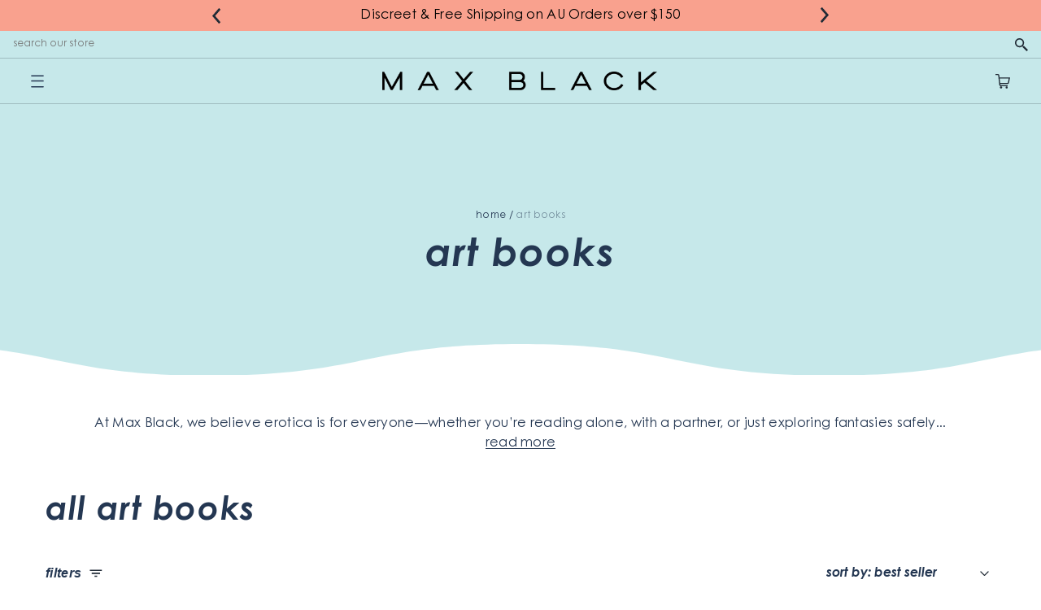

--- FILE ---
content_type: text/html; charset=utf-8
request_url: https://maxblack.com.au/collections/art-books
body_size: 97781
content:

<!DOCTYPE HTML>
<html class="js-unavailable supports-no-cookies" lang="en">
  <head>
<!--

  Copyright 2019 Max Black

-->
<meta charset="utf-8" />
<meta http-equiv="X-UA-Compatible" content="IE=edge" />

<meta name="viewport" content="width=device-width, initial-scale=1.0" />
<link rel="canonical" href="https://maxblack.com.au/collections/art-books" />

<title>Art Books | Online at Max Black Australia</title><meta name="description" content="Experience the beauty and depth of sexuality through visual media. Our erotic art books feature photography, illustrations, and artwork designed to explore the nuances and taboos of sexual expression. Perfect for self-reflection, partner play, or as a conversation starter, these beautifully produced publications combine aesthetics with erotic inspiration." />




<meta property="og:site_name" content="Max Black | Adult Store Australia | Premium Sex Toys, Vibrators, Dildos &amp; Lingerie">
<meta property="og:url" content="https://maxblack.com.au/collections/art-books">
<meta property="og:title" content="Art Books | Online at Max Black Australia">
<meta property="og:type" content="website">
<meta property="og:description" content="Experience the beauty and depth of sexuality through visual media. Our erotic art books feature photography, illustrations, and artwork designed to explore the nuances and taboos of sexual expression. Perfect for self-reflection, partner play, or as a conversation starter, these beautifully produced publications combine aesthetics with erotic inspiration.">


<meta name="twitter:site" content="@">
<meta name="twitter:card" content="summary_large_image">
<meta name="twitter:title" content="Art Books | Online at Max Black Australia">
<meta name="twitter:description" content="Experience the beauty and depth of sexuality through visual media. Our erotic art books feature photography, illustrations, and artwork designed to explore the nuances and taboos of sexual expression. Perfect for self-reflection, partner play, or as a conversation starter, these beautifully produced publications combine aesthetics with erotic inspiration.">

<link rel="shortcut icon" href="//maxblack.com.au/cdn/shop/files/MXB-favicon_32x32.png?v=1614309368" type="image/png" />
<link type="text/css" href="//maxblack.com.au/cdn/shop/t/62/assets/vendors@layout.theme.css?v=102776806654318786831763708692" rel="stylesheet">
<link type="text/css" href="//maxblack.com.au/cdn/shop/t/62/assets/layouts.cm_theme.css?v=17008629029136133141767503604" rel="stylesheet">
<style>
  :root {
    --color-sale: #ff360c;
    --color-new: #440099;
  }
</style>

<script src="/services/javascripts/currencies.js" type="text/javascript"></script><script src="https://cdnjs.cloudflare.com/ajax/libs/jquery/3.3.1/jquery.min.js"></script><script type="text/javascript">
  /*  */
  document.documentElement.className = document.documentElement.className.replace('js-unavailable', 'js-available');


  /*  */
  

  window.Cart = window.Cart || {};
  window.Cart.data = window.Cart.data || {"note":null,"attributes":{},"original_total_price":0,"total_price":0,"total_discount":0,"total_weight":0.0,"item_count":0,"items":[],"requires_shipping":false,"currency":"AUD","items_subtotal_price":0,"cart_level_discount_applications":[],"checkout_charge_amount":0};

  window.Currency = window.Currency || {};
  window.Currency.currency = "AUD";
  window.Currency.format = "${{amount}}";
  window.Currency.convertedFormat = null;

  window.Customer =null;

  window.Language = window.Language || {};
  window.Language.strings = window.Language.strings || {};
</script>



<script type="text/javascript" data-language-strings>
  window.Language.strings = window.Language.strings || {};window.Language.strings["collections.sort.sort_prefix"] = "sort by:";window.Language.strings["collections.sort.best_sellers"] = "Best Seller";window.Language.strings["collections.general.types_label"] = "types";window.Language.strings["collections.general.vendor_label"] = "brand";window.Language.strings["collections.general.price_label"] = "price";window.Language.strings["collections.general.color_label"] = "color";window.Language.strings["collections.general.noise_label"] = "noise level";window.Language.strings["collections.general.insertable_label"] = "insertable length";window.Language.strings["collections.general.diameter_label"] = "diameter";window.Language.strings["collections.general.pleasure_zone_label"] = "pleasure zone";window.Language.strings["collections.general.stimulation_label"] = "stimulation style";window.Language.strings["collections.general.experience_label"] = "experience";window.Language.strings["collections.general.features_label"] = "features";window.Language.strings["collections.general.battery_label"] = "battery";window.Language.strings["collections.general.material_label"] = "material";window.Language.strings["collections.general.bodyType_label"] = "body type";window.Language.strings["collections.general.lgbt_label"] = "lgbt";window.Language.strings["collections.general.size_label"] = "size";window.Language.strings["collections.units.insertable_length"] = "cm";window.Language.strings["collections.units.diameter"] = "cm";window.Language.strings["layout.cart.cart_items"] = "item";window.Language.strings["layout.cart.free_shipping_label"] = "You’re {{ cost }} away from free shipping";window.Language.strings["layout.cart.progress_complete"] = "You have free shipping!";window.Language.strings["products.product.add_to_cart"] = "Add to cart";window.Language.strings["products.product.sold_out"] = "Sold out";window.Language.strings["products.product.all_in_cart"] = "Max in cart";window.Language.strings["products.product.in_cart"] = "Added!";window.Language.strings["products.product.quick_add"] = "Quick view";window.Language.strings["products.product.on_sale"] = "Sale";window.Language.strings["products.product.new"] = "New";window.Language.strings["products.product.start_now"] = "Start now";window.Language.strings["products.product.cart_pending"] = "Adding...";window.Language.strings["products.product.buy_now"] = "buy now";</script>

<script type="text/javascript" src="//maxblack.com.au/cdn/shop/t/62/assets/vendors@layout.theme.js?v=20434686678674539681763708692" defer="defer"></script><script type="text/javascript" src="//maxblack.com.au/cdn/shop/t/62/assets/layouts.theme.js?v=91577651566242523201765002468" defer="defer"></script>
<script>window.performance && window.performance.mark && window.performance.mark('shopify.content_for_header.start');</script><meta id="shopify-digital-wallet" name="shopify-digital-wallet" content="/27485732967/digital_wallets/dialog">
<meta name="shopify-checkout-api-token" content="2f47c6df3dedde25670dbb616221c5cd">
<meta id="in-context-paypal-metadata" data-shop-id="27485732967" data-venmo-supported="false" data-environment="production" data-locale="en_US" data-paypal-v4="true" data-currency="AUD">
<link rel="alternate" type="application/atom+xml" title="Feed" href="/collections/art-books.atom" />
<link rel="alternate" type="application/json+oembed" href="https://maxblack.com.au/collections/art-books.oembed">
<script async="async" src="/checkouts/internal/preloads.js?locale=en-AU"></script>
<script id="shopify-features" type="application/json">{"accessToken":"2f47c6df3dedde25670dbb616221c5cd","betas":["rich-media-storefront-analytics"],"domain":"maxblack.com.au","predictiveSearch":true,"shopId":27485732967,"locale":"en"}</script>
<script>var Shopify = Shopify || {};
Shopify.shop = "max-black-au.myshopify.com";
Shopify.locale = "en";
Shopify.currency = {"active":"AUD","rate":"1.0"};
Shopify.country = "AU";
Shopify.theme = {"name":"Max-Black\/shopify-production","id":179883606290,"schema_name":"Max Black","schema_version":"3.0.0","theme_store_id":null,"role":"main"};
Shopify.theme.handle = "null";
Shopify.theme.style = {"id":null,"handle":null};
Shopify.cdnHost = "maxblack.com.au/cdn";
Shopify.routes = Shopify.routes || {};
Shopify.routes.root = "/";</script>
<script type="module">!function(o){(o.Shopify=o.Shopify||{}).modules=!0}(window);</script>
<script>!function(o){function n(){var o=[];function n(){o.push(Array.prototype.slice.apply(arguments))}return n.q=o,n}var t=o.Shopify=o.Shopify||{};t.loadFeatures=n(),t.autoloadFeatures=n()}(window);</script>
<script id="shop-js-analytics" type="application/json">{"pageType":"collection"}</script>
<script defer="defer" async type="module" src="//maxblack.com.au/cdn/shopifycloud/shop-js/modules/v2/client.init-shop-cart-sync_BdyHc3Nr.en.esm.js"></script>
<script defer="defer" async type="module" src="//maxblack.com.au/cdn/shopifycloud/shop-js/modules/v2/chunk.common_Daul8nwZ.esm.js"></script>
<script type="module">
  await import("//maxblack.com.au/cdn/shopifycloud/shop-js/modules/v2/client.init-shop-cart-sync_BdyHc3Nr.en.esm.js");
await import("//maxblack.com.au/cdn/shopifycloud/shop-js/modules/v2/chunk.common_Daul8nwZ.esm.js");

  window.Shopify.SignInWithShop?.initShopCartSync?.({"fedCMEnabled":true,"windoidEnabled":true});

</script>
<script>(function() {
  var isLoaded = false;
  function asyncLoad() {
    if (isLoaded) return;
    isLoaded = true;
    var urls = ["https:\/\/assets.smartwishlist.webmarked.net\/static\/v6\/smartwishlist.js?shop=max-black-au.myshopify.com","https:\/\/d3hw6dc1ow8pp2.cloudfront.net\/reviewsWidget.min.js?shop=max-black-au.myshopify.com","https:\/\/cdn.nfcube.com\/instafeed-d52a111a3c5002dd5bd0176a19e9a74e.js?shop=max-black-au.myshopify.com"];
    for (var i = 0; i < urls.length; i++) {
      var s = document.createElement('script');
      s.type = 'text/javascript';
      s.async = true;
      s.src = urls[i];
      var x = document.getElementsByTagName('script')[0];
      x.parentNode.insertBefore(s, x);
    }
  };
  if(window.attachEvent) {
    window.attachEvent('onload', asyncLoad);
  } else {
    window.addEventListener('load', asyncLoad, false);
  }
})();</script>
<script id="__st">var __st={"a":27485732967,"offset":39600,"reqid":"e3bc72f5-2af8-444a-8daf-b999c60d8b13-1768986779","pageurl":"maxblack.com.au\/collections\/art-books","u":"eb454199fa9c","p":"collection","rtyp":"collection","rid":159300485223};</script>
<script>window.ShopifyPaypalV4VisibilityTracking = true;</script>
<script id="captcha-bootstrap">!function(){'use strict';const t='contact',e='account',n='new_comment',o=[[t,t],['blogs',n],['comments',n],[t,'customer']],c=[[e,'customer_login'],[e,'guest_login'],[e,'recover_customer_password'],[e,'create_customer']],r=t=>t.map((([t,e])=>`form[action*='/${t}']:not([data-nocaptcha='true']) input[name='form_type'][value='${e}']`)).join(','),a=t=>()=>t?[...document.querySelectorAll(t)].map((t=>t.form)):[];function s(){const t=[...o],e=r(t);return a(e)}const i='password',u='form_key',d=['recaptcha-v3-token','g-recaptcha-response','h-captcha-response',i],f=()=>{try{return window.sessionStorage}catch{return}},m='__shopify_v',_=t=>t.elements[u];function p(t,e,n=!1){try{const o=window.sessionStorage,c=JSON.parse(o.getItem(e)),{data:r}=function(t){const{data:e,action:n}=t;return t[m]||n?{data:e,action:n}:{data:t,action:n}}(c);for(const[e,n]of Object.entries(r))t.elements[e]&&(t.elements[e].value=n);n&&o.removeItem(e)}catch(o){console.error('form repopulation failed',{error:o})}}const l='form_type',E='cptcha';function T(t){t.dataset[E]=!0}const w=window,h=w.document,L='Shopify',v='ce_forms',y='captcha';let A=!1;((t,e)=>{const n=(g='f06e6c50-85a8-45c8-87d0-21a2b65856fe',I='https://cdn.shopify.com/shopifycloud/storefront-forms-hcaptcha/ce_storefront_forms_captcha_hcaptcha.v1.5.2.iife.js',D={infoText:'Protected by hCaptcha',privacyText:'Privacy',termsText:'Terms'},(t,e,n)=>{const o=w[L][v],c=o.bindForm;if(c)return c(t,g,e,D).then(n);var r;o.q.push([[t,g,e,D],n]),r=I,A||(h.body.append(Object.assign(h.createElement('script'),{id:'captcha-provider',async:!0,src:r})),A=!0)});var g,I,D;w[L]=w[L]||{},w[L][v]=w[L][v]||{},w[L][v].q=[],w[L][y]=w[L][y]||{},w[L][y].protect=function(t,e){n(t,void 0,e),T(t)},Object.freeze(w[L][y]),function(t,e,n,w,h,L){const[v,y,A,g]=function(t,e,n){const i=e?o:[],u=t?c:[],d=[...i,...u],f=r(d),m=r(i),_=r(d.filter((([t,e])=>n.includes(e))));return[a(f),a(m),a(_),s()]}(w,h,L),I=t=>{const e=t.target;return e instanceof HTMLFormElement?e:e&&e.form},D=t=>v().includes(t);t.addEventListener('submit',(t=>{const e=I(t);if(!e)return;const n=D(e)&&!e.dataset.hcaptchaBound&&!e.dataset.recaptchaBound,o=_(e),c=g().includes(e)&&(!o||!o.value);(n||c)&&t.preventDefault(),c&&!n&&(function(t){try{if(!f())return;!function(t){const e=f();if(!e)return;const n=_(t);if(!n)return;const o=n.value;o&&e.removeItem(o)}(t);const e=Array.from(Array(32),(()=>Math.random().toString(36)[2])).join('');!function(t,e){_(t)||t.append(Object.assign(document.createElement('input'),{type:'hidden',name:u})),t.elements[u].value=e}(t,e),function(t,e){const n=f();if(!n)return;const o=[...t.querySelectorAll(`input[type='${i}']`)].map((({name:t})=>t)),c=[...d,...o],r={};for(const[a,s]of new FormData(t).entries())c.includes(a)||(r[a]=s);n.setItem(e,JSON.stringify({[m]:1,action:t.action,data:r}))}(t,e)}catch(e){console.error('failed to persist form',e)}}(e),e.submit())}));const S=(t,e)=>{t&&!t.dataset[E]&&(n(t,e.some((e=>e===t))),T(t))};for(const o of['focusin','change'])t.addEventListener(o,(t=>{const e=I(t);D(e)&&S(e,y())}));const B=e.get('form_key'),M=e.get(l),P=B&&M;t.addEventListener('DOMContentLoaded',(()=>{const t=y();if(P)for(const e of t)e.elements[l].value===M&&p(e,B);[...new Set([...A(),...v().filter((t=>'true'===t.dataset.shopifyCaptcha))])].forEach((e=>S(e,t)))}))}(h,new URLSearchParams(w.location.search),n,t,e,['guest_login'])})(!0,!0)}();</script>
<script integrity="sha256-4kQ18oKyAcykRKYeNunJcIwy7WH5gtpwJnB7kiuLZ1E=" data-source-attribution="shopify.loadfeatures" defer="defer" src="//maxblack.com.au/cdn/shopifycloud/storefront/assets/storefront/load_feature-a0a9edcb.js" crossorigin="anonymous"></script>
<script data-source-attribution="shopify.dynamic_checkout.dynamic.init">var Shopify=Shopify||{};Shopify.PaymentButton=Shopify.PaymentButton||{isStorefrontPortableWallets:!0,init:function(){window.Shopify.PaymentButton.init=function(){};var t=document.createElement("script");t.src="https://maxblack.com.au/cdn/shopifycloud/portable-wallets/latest/portable-wallets.en.js",t.type="module",document.head.appendChild(t)}};
</script>
<script data-source-attribution="shopify.dynamic_checkout.buyer_consent">
  function portableWalletsHideBuyerConsent(e){var t=document.getElementById("shopify-buyer-consent"),n=document.getElementById("shopify-subscription-policy-button");t&&n&&(t.classList.add("hidden"),t.setAttribute("aria-hidden","true"),n.removeEventListener("click",e))}function portableWalletsShowBuyerConsent(e){var t=document.getElementById("shopify-buyer-consent"),n=document.getElementById("shopify-subscription-policy-button");t&&n&&(t.classList.remove("hidden"),t.removeAttribute("aria-hidden"),n.addEventListener("click",e))}window.Shopify?.PaymentButton&&(window.Shopify.PaymentButton.hideBuyerConsent=portableWalletsHideBuyerConsent,window.Shopify.PaymentButton.showBuyerConsent=portableWalletsShowBuyerConsent);
</script>
<script data-source-attribution="shopify.dynamic_checkout.cart.bootstrap">document.addEventListener("DOMContentLoaded",(function(){function t(){return document.querySelector("shopify-accelerated-checkout-cart, shopify-accelerated-checkout")}if(t())Shopify.PaymentButton.init();else{new MutationObserver((function(e,n){t()&&(Shopify.PaymentButton.init(),n.disconnect())})).observe(document.body,{childList:!0,subtree:!0})}}));
</script>
<link id="shopify-accelerated-checkout-styles" rel="stylesheet" media="screen" href="https://maxblack.com.au/cdn/shopifycloud/portable-wallets/latest/accelerated-checkout-backwards-compat.css" crossorigin="anonymous">
<style id="shopify-accelerated-checkout-cart">
        #shopify-buyer-consent {
  margin-top: 1em;
  display: inline-block;
  width: 100%;
}

#shopify-buyer-consent.hidden {
  display: none;
}

#shopify-subscription-policy-button {
  background: none;
  border: none;
  padding: 0;
  text-decoration: underline;
  font-size: inherit;
  cursor: pointer;
}

#shopify-subscription-policy-button::before {
  box-shadow: none;
}

      </style>

<script>window.performance && window.performance.mark && window.performance.mark('shopify.content_for_header.end');</script>

  	

  <!-- BEGIN app block: shopify://apps/klaviyo-email-marketing-sms/blocks/klaviyo-onsite-embed/2632fe16-c075-4321-a88b-50b567f42507 -->












  <script async src="https://static.klaviyo.com/onsite/js/LWcFU9/klaviyo.js?company_id=LWcFU9"></script>
  <script>!function(){if(!window.klaviyo){window._klOnsite=window._klOnsite||[];try{window.klaviyo=new Proxy({},{get:function(n,i){return"push"===i?function(){var n;(n=window._klOnsite).push.apply(n,arguments)}:function(){for(var n=arguments.length,o=new Array(n),w=0;w<n;w++)o[w]=arguments[w];var t="function"==typeof o[o.length-1]?o.pop():void 0,e=new Promise((function(n){window._klOnsite.push([i].concat(o,[function(i){t&&t(i),n(i)}]))}));return e}}})}catch(n){window.klaviyo=window.klaviyo||[],window.klaviyo.push=function(){var n;(n=window._klOnsite).push.apply(n,arguments)}}}}();</script>

  




  <script>
    window.klaviyoReviewsProductDesignMode = false
  </script>







<!-- END app block --><!-- BEGIN app block: shopify://apps/boost-ai-search-filter/blocks/boost-sd-ssr/7fc998ae-a150-4367-bab8-505d8a4503f7 --><script type="text/javascript">"use strict";(()=>{function mergeDeepMutate(target,...sources){if(!target)return target;if(sources.length===0)return target;const isObject=obj=>!!obj&&typeof obj==="object";const isPlainObject=obj=>{if(!isObject(obj))return false;const proto=Object.getPrototypeOf(obj);return proto===Object.prototype||proto===null};for(const source of sources){if(!source)continue;for(const key in source){const sourceValue=source[key];if(!(key in target)){target[key]=sourceValue;continue}const targetValue=target[key];if(Array.isArray(targetValue)&&Array.isArray(sourceValue)){target[key]=targetValue.concat(...sourceValue)}else if(isPlainObject(targetValue)&&isPlainObject(sourceValue)){target[key]=mergeDeepMutate(targetValue,sourceValue)}else{target[key]=sourceValue}}}return target}var Application=class{constructor(config,dataObjects){this.#modules=[];this.#cachedModulesByConstructor=new Map;this.#status="created";this.#cachedEventListeners={};this.#registryBlockListeners=[];this.#readyListeners=[];this.mode="production";this.logLevel=1;this.#blocks={};const boostWidgetIntegration=window.boostWidgetIntegration;this.#config=config||{logLevel:boostWidgetIntegration?.config?.logLevel,env:"production"};this.logLevel=this.#config.logLevel??(this.mode==="production"?2:this.logLevel);if(this.#config.logLevel==null){this.#config.logLevel=this.logLevel}this.#dataObjects=dataObjects||{};this.logger={debug:(...args)=>{if(this.logLevel<=0){console.debug("Boost > [DEBUG] ",...args)}},info:(...args)=>{if(this.logLevel<=1){console.info("Boost > [INFO] ",...args)}},warn:(...args)=>{if(this.logLevel<=2){console.warn("Boost > [WARN] ",...args)}},error:(...args)=>{if(this.logLevel<=3){console.error("Boost > [ERROR] ",...args)}}}}#config;#dataObjects;#modules;#cachedModulesByConstructor;#status;#cachedEventListeners;#registryBlockListeners;#readyListeners;#blocks;get blocks(){return this.#blocks}get config(){return this.#config}get dataObjects(){return this.#dataObjects}get status(){return this.#status}get modules(){return this.#modules}bootstrap(){if(this.#status==="bootstrapped"){this.logger.warn("Application already bootstrapped");return}if(this.#status==="started"){this.logger.warn("Application already started");return}this.#loadModuleEventListeners();this.dispatchLifecycleEvent({name:"onBeforeAppBootstrap",payload:null});if(this.#config?.customization?.app?.onBootstrap){this.#config.customization.app.onBootstrap(this)}this.#extendAppConfigFromModules();this.#extendAppConfigFromGlobalVariables();this.#initializeDataObjects();this.assignGlobalVariables();this.#status="bootstrapped";this.dispatchLifecycleEvent({name:"onAppBootstrap",payload:null})}async initModules(){await Promise.all(this.#modules.map(async module=>{if(!module.shouldInit()){this.logger.info("Module not initialized",module.constructor.name,"shouldInit returned false");return}module.onBeforeModuleInit?.();this.dispatchLifecycleEvent({name:"onBeforeModuleInit",payload:{module}});this.logger.info(`Initializing ${module.constructor.name} module`);try{await module.init();this.dispatchLifecycleEvent({name:"onModuleInit",payload:{module}})}catch(error){this.logger.error(`Error initializing module ${module.constructor.name}:`,error);this.dispatchLifecycleEvent({name:"onModuleError",payload:{module,error:error instanceof Error?error:new Error(String(error))}})}}))}getModule(constructor){const module=this.#cachedModulesByConstructor.get(constructor);if(module&&!module.shouldInit()){return void 0}return module}getModuleByName(name){const module=this.#modules.find(mod=>{const ModuleClass=mod.constructor;return ModuleClass.moduleName===name});if(module&&!module.shouldInit()){return void 0}return module}registerBlock(block){if(!block.id){this.logger.error("Block id is required");return}const blockId=block.id;if(this.#blocks[blockId]){this.logger.error(`Block with id ${blockId} already exists`);return}this.#blocks[blockId]=block;if(window.boostWidgetIntegration.blocks){window.boostWidgetIntegration.blocks[blockId]=block}this.dispatchLifecycleEvent({name:"onRegisterBlock",payload:{block}});this.#registryBlockListeners.forEach(listener=>{try{listener(block)}catch(error){this.logger.error("Error in registry block listener:",error)}})}addRegistryBlockListener(listener){this.#registryBlockListeners.push(listener);Object.values(this.#blocks).forEach(block=>{try{listener(block)}catch(error){this.logger.error("Error in registry block listener for existing block:",error)}})}removeRegistryBlockListener(listener){const index=this.#registryBlockListeners.indexOf(listener);if(index>-1){this.#registryBlockListeners.splice(index,1)}}onReady(handler){if(this.#status==="started"){try{handler()}catch(error){this.logger.error("Error in ready handler:",error)}}else{this.#readyListeners.push(handler)}}assignGlobalVariables(){if(!window.boostWidgetIntegration){window.boostWidgetIntegration={}}Object.assign(window.boostWidgetIntegration,{TAEApp:this,config:this.config,dataObjects:this.#dataObjects,blocks:this.blocks})}async start(){this.logger.info("Application starting");this.bootstrap();this.dispatchLifecycleEvent({name:"onBeforeAppStart",payload:null});await this.initModules();this.#status="started";this.dispatchLifecycleEvent({name:"onAppStart",payload:null});this.#readyListeners.forEach(listener=>{try{listener()}catch(error){this.logger.error("Error in ready listener:",error)}});if(this.#config?.customization?.app?.onStart){this.#config.customization.app.onStart(this)}}destroy(){if(this.#status!=="started"){this.logger.warn("Application not started yet");return}this.#modules.forEach(module=>{this.dispatchLifecycleEvent({name:"onModuleDestroy",payload:{module}});module.destroy()});this.#modules=[];this.#resetBlocks();this.#status="destroyed";this.dispatchLifecycleEvent({name:"onAppDestroy",payload:null})}setLogLevel(level){this.logLevel=level;this.updateConfig({logLevel:level})}loadModule(ModuleConstructor){if(!ModuleConstructor){return this}const app=this;const moduleInstance=new ModuleConstructor(app);if(app.#cachedModulesByConstructor.has(ModuleConstructor)){this.logger.warn(`Module ${ModuleConstructor.name} already loaded`);return app}this.#modules.push(moduleInstance);this.#cachedModulesByConstructor.set(ModuleConstructor,moduleInstance);this.logger.info(`Module ${ModuleConstructor.name} already loaded`);return app}updateConfig(newConfig){if(typeof newConfig==="function"){this.#config=newConfig(this.#config)}else{mergeDeepMutate(this.#config,newConfig)}return this.config}dispatchLifecycleEvent(event){switch(event.name){case"onBeforeAppBootstrap":this.triggerEvent("onBeforeAppBootstrap",event);break;case"onAppBootstrap":this.logger.info("Application bootstrapped");this.triggerEvent("onAppBootstrap",event);break;case"onBeforeModuleInit":this.triggerEvent("onBeforeModuleInit",event);break;case"onModuleInit":this.logger.info(`Module ${event.payload.module.constructor.name} initialized`);this.triggerEvent("onModuleInit",event);break;case"onModuleDestroy":this.logger.info(`Module ${event.payload.module.constructor.name} destroyed`);this.triggerEvent("onModuleDestroy",event);break;case"onBeforeAppStart":this.triggerEvent("onBeforeAppStart",event);break;case"onAppStart":this.logger.info("Application started");this.triggerEvent("onAppStart",event);break;case"onAppDestroy":this.logger.info("Application destroyed");this.triggerEvent("onAppDestroy",event);break;case"onAppError":this.logger.error("Application error",event.payload.error);this.triggerEvent("onAppError",event);break;case"onModuleError":this.logger.error("Module error",event.payload.module.constructor.name,event.payload.error);this.triggerEvent("onModuleError",event);break;case"onRegisterBlock":this.logger.info(`Block registered with id: ${event.payload.block.id}`);this.triggerEvent("onRegisterBlock",event);break;default:this.logger.warn("Unknown lifecycle event",event);break}}triggerEvent(eventName,event){const eventListeners=this.#cachedEventListeners[eventName];if(eventListeners){eventListeners.forEach(listener=>{try{if(eventName==="onRegisterBlock"&&event.payload&&"block"in event.payload){listener(event.payload.block)}else{listener(event)}}catch(error){this.logger.error(`Error in event listener for ${eventName}:`,error,"Event data:",event)}})}}#extendAppConfigFromModules(){this.#modules.forEach(module=>{const extendAppConfig=module.extendAppConfig;if(extendAppConfig){mergeDeepMutate(this.#config,extendAppConfig)}})}#extendAppConfigFromGlobalVariables(){const initializedGlobalConfig=window.boostWidgetIntegration?.config;if(initializedGlobalConfig){mergeDeepMutate(this.#config,initializedGlobalConfig)}}#initializeDataObjects(){this.#modules.forEach(module=>{const dataObject=module.dataObject;if(dataObject){mergeDeepMutate(this.#dataObjects,dataObject)}})}#resetBlocks(){this.logger.info("Resetting all blocks");this.#blocks={}}#loadModuleEventListeners(){this.#cachedEventListeners={};const eventNames=["onBeforeAppBootstrap","onAppBootstrap","onModuleInit","onModuleDestroy","onBeforeAppStart","onAppStart","onAppDestroy","onAppError","onModuleError","onRegisterBlock"];this.#modules.forEach(module=>{eventNames.forEach(eventName=>{const eventListener=(...args)=>{if(this.status==="bootstrapped"||this.status==="started"){if(!module.shouldInit())return}return module[eventName]?.(...args)};if(typeof eventListener==="function"){if(!this.#cachedEventListeners[eventName]){this.#cachedEventListeners[eventName]=[]}if(eventName==="onRegisterBlock"){this.#cachedEventListeners[eventName]?.push((block=>{eventListener.call(module,block)}))}else{this.#cachedEventListeners[eventName]?.push(eventListener.bind(module))}}})})}};var Module=class{#app;constructor(app){this.#app=app}shouldInit(){return true}destroy(){this.#app=void 0}init(){}get app(){if(!this.#app){throw new Error("Module not initialized")}return Object.freeze(this.#app)}get extendAppConfig(){return{}}get dataObject(){return{}}};var BoostTAEAppModule=class extends Module{#boostTAEApp=null;get TAEApp(){const boostTAE=getBoostTAE();if(!boostTAE){throw new Error("Boost TAE is not initialized")}this.#boostTAEApp=boostTAE;return this.#boostTAEApp}get TAEAppConfig(){return this.TAEApp.config}get TAEAppDataObjects(){return this.TAEApp.dataObjects}};var AdditionalElement=class extends BoostTAEAppModule{static{this.moduleName="AdditionalElement"}get extendAppConfig(){return {additionalElementSettings:Object.assign(
        {
          
            default_sort_order: {"search":"","all":""},
          
        }, {"customSortingList":"relevance|best-selling|manual|title-ascending|title-descending|price-ascending|price-descending|created-ascending|created-descending","enableCollectionSearch":false})};}};function getShortenToFullParamMap(){const shortenUrlParamList=getBoostTAE().config?.filterSettings?.shortenUrlParamList;const map={};if(!Array.isArray(shortenUrlParamList)){return map}shortenUrlParamList.forEach(item=>{if(typeof item!=="string")return;const idx=item.lastIndexOf(":");if(idx===-1)return;const full=item.slice(0,idx).trim();const short=item.slice(idx+1).trim();if(full.length>0&&short.length>0){map[short]=full}});return map}function generateUUID(){return "xxxxxxxx-xxxx-xxxx-xxxx-xxxxxxxxxxxx".replace(/[x]/g,function(){const r=Math.random()*16|0;return r.toString(16)});}function getQueryParamByKey(key){const urlParams=new URLSearchParams(window.location.search);return urlParams.get(key)}function convertValueRequestStockStatus(v){if(typeof v==="string"){if(v==="out-of-stock")return false;return true}if(Array.isArray(v)){return v.map(_v=>{if(_v==="out-of-stock"){return false}return true})}return false}function isMobileWidth(){return window.innerWidth<576}function isTabletPortraitMaxWidth(){return window.innerWidth<991}function detectDeviceByWidth(){let result="";if(isMobileWidth()){result+="mobile|"}else{result=result.replace("mobile|","")}if(isTabletPortraitMaxWidth()){result+="tablet_portrait_max"}else{result=result.replace("tablet_portrait_max","")}return result}function getSortBy(){const{generalSettings:{collection_id=0,page="collection",default_sort_by:defaultSortBy}={},additionalElementSettings:{default_sort_order:defaultSortOrder={},customSortingList}={}}=getBoostTAE().config;const defaultSortingList=["relevance","best-selling","manual","title-ascending","title-descending","price-ascending","price-descending","created-ascending","created-descending"];const sortQueryKey=getQueryParamByKey("sort");const sortingList=customSortingList?customSortingList.split("|"):defaultSortingList;if(sortQueryKey&&sortingList.includes(sortQueryKey))return sortQueryKey;const searchPage=page==="search";const collectionPage=page==="collection";if(searchPage)sortingList.splice(sortingList.indexOf("manual"),1);const{all,search}=defaultSortOrder;if(collectionPage){if(collection_id in defaultSortOrder){return defaultSortOrder[collection_id]}else if(all){return all}else if(defaultSortBy){return defaultSortBy}}else if(searchPage){return search||"relevance"}return""}var addParamsLocale=(params={})=>{params.return_all_currency_fields=false;return{...params,currency_rate:window.Shopify?.currency?.rate,currency:window.Shopify?.currency?.active,country:window.Shopify?.country}};var getLocalStorage=key=>{try{const value=localStorage.getItem(key);if(value)return JSON.parse(value);return null}catch{return null}};var setLocalStorage=(key,value)=>{try{localStorage.setItem(key,JSON.stringify(value))}catch(error){getBoostTAE().logger.error("Error setLocalStorage",error)}};var removeLocalStorage=key=>{try{localStorage.removeItem(key)}catch(error){getBoostTAE().logger.error("Error removeLocalStorage",error)}};function roundToNearest50(num){const remainder=num%50;if(remainder>25){return num+(50-remainder)}else{return num-remainder}}function lazyLoadImages(dom){if(!dom)return;const lazyImages=dom.querySelectorAll(".boost-sd__product-image-img[loading='lazy']");lazyImages.forEach(function(img){inViewPortHandler(img.parentElement,element=>{const imgElement=element.querySelector(".boost-sd__product-image-img[loading='lazy']");if(imgElement){imgElement.removeAttribute("loading")}})})}function inViewPortHandler(elements,callback){const observer=new IntersectionObserver(function intersectionObserverCallback(entries,observer2){entries.forEach(function(entry){if(entry.isIntersecting){callback(entry.target);observer2.unobserve(entry.target)}})});if(Array.isArray(elements)){elements.forEach(element=>observer.observe(element))}else{observer.observe(elements)}}var isBadUrl=url=>{try{if(!url){const searchString2=getWindowLocation().search;if(!searchString2||searchString2.length<=1){return false}return checkSearchStringForXSS(searchString2)}if(typeof url==="string"){const questionMarkIndex=url.indexOf("?");const searchString2=questionMarkIndex>=0?url.substring(questionMarkIndex):"";if(!searchString2||searchString2.length<=1){return false}return checkSearchStringForXSS(searchString2)}const searchString=url.search;if(!searchString||searchString.length<=1){return false}return checkSearchStringForXSS(searchString)}catch{return true}};var checkSearchStringForXSS=searchString=>{const urlParams=decodeURIComponent(searchString).split("&");for(let i=0;i<urlParams.length;i++){if(isBadSearchTerm(urlParams[i])){return true}}return false};var getWindowLocation=()=>{const href=window.location.href;const escapedHref=href.replace(/%3C/g,"&lt;").replace(/%3E/g,"&gt;");const rebuildHrefArr=[];for(let i=0;i<escapedHref.length;i++){rebuildHrefArr.push(escapedHref.charAt(i))}const rebuildHref=rebuildHrefArr.join("").split("&lt;").join("%3C").split("&gt;").join("%3E");let rebuildSearch="";const hrefWithoutHash=rebuildHref.replace(/#.*$/,"");if(hrefWithoutHash.split("?").length>1){rebuildSearch=hrefWithoutHash.split("?")[1];if(rebuildSearch.length>0){rebuildSearch="?"+rebuildSearch}}return{pathname:window.location.pathname,href:rebuildHref,search:rebuildSearch}};var isBadSearchTerm=term=>{if(typeof term=="string"){term=term.toLowerCase();const domEvents=["img src","script","alert","onabort","popstate","afterprint","beforeprint","beforeunload","blur","canplay","canplaythrough","change","click","contextmenu","copy","cut","dblclick","drag","dragend","dragenter","dragleave","dragover","dragstart","drop","durationchange","ended","error","focus","focusin","focusout","fullscreenchange","fullscreenerror","hashchange","input","invalid","keydown","keypress","keyup","load","loadeddata","loadedmetadata","loadstart","mousedown","mouseenter","mouseleave","mousemove","mouseover","mouseout","mouseout","mouseup","offline","online","pagehide","pageshow","paste","pause","play","playing","progress","ratechange","resize","reset","scroll","search","seeked","seeking","select","show","stalled","submit","suspend","timeupdate","toggle","touchcancel","touchend","touchmove","touchstart","unload","volumechange","waiting","wheel"];const potentialEventRegex=new RegExp(domEvents.join("=|on"));const countOpenTag=(term.match(/</g)||[]).length;const countCloseTag=(term.match(/>/g)||[]).length;const isAlert=(term.match(/alert\(/g)||[]).length;const isConsoleLog=(term.match(/console\.log\(/g)||[]).length;const isExecCommand=(term.match(/execCommand/g)||[]).length;const isCookie=(term.match(/document\.cookie/g)||[]).length;const isJavascript=(term.match(/j.*a.*v.*a.*s.*c.*r.*i.*p.*t/g)||[]).length;const isPotentialEvent=potentialEventRegex.test(term);if(countOpenTag>0&&countCloseTag>0||countOpenTag>1||countCloseTag>1||isAlert||isConsoleLog||isExecCommand||isCookie||isJavascript||isPotentialEvent){return true}}return false};var isCollectionPage=()=>{return getBoostTAE().config.generalSettings?.page==="collection"};var isSearchPage=()=>{return getBoostTAE().config.generalSettings?.page==="search"};var isCartPage=()=>{return getBoostTAE().config.generalSettings?.page==="cart"};var isProductPage=()=>{return getBoostTAE().config.generalSettings?.page==="product"};var isHomePage=()=>{return getBoostTAE().config.generalSettings?.page==="index"};var isVendorPage=()=>{return window.location.pathname.indexOf("/collections/vendors")>-1};var getCurrentPage=()=>{let currentPage="";switch(true){case isCollectionPage():currentPage="collection_page";break;case isSearchPage():currentPage="search_page";break;case isProductPage():currentPage="product_page";break;case isCartPage():currentPage="cart_page";break;case isHomePage():currentPage="home_page";break;default:break}return currentPage};var checkExistFilterOptionParam=()=>{const queryParams=new URLSearchParams(window.location.search);const shortenToFullMap=getShortenToFullParamMap();const hasShortenMap=Object.keys(shortenToFullMap).length>0;for(const[key]of queryParams.entries()){if(key.indexOf("pf_")>-1){return true}if(hasShortenMap&&shortenToFullMap[key]){return true}}return false};function getCustomerId(){return window?.__st?.cid||window?.meta?.page?.customerId||window?.ShopifyAnalytics?.meta?.page?.customerId||window?.ShopifyAnalytics?.lib?.user?.()?.traits()?.uniqToken}function isShopifyTypePage(){return window.location.pathname.indexOf("/collections/types")>-1}var Analytics=class _Analytics extends BoostTAEAppModule{static{this.moduleName="Analytics"}static{this.STORAGE_KEY_PRE_REQUEST_IDS="boostSdPreRequestIds"}static{this.STORAGE_KEY_PRE_ACTION="boostSdPreAction"}static{this.KEY_PLACEMENT_BY_TYPE={product_page:"product_page",search_page:"search_page",instant_search:"instant_search"}}saveRequestId(type,request_id,bundles=[]){const requestIds=getLocalStorage(_Analytics.STORAGE_KEY_PRE_REQUEST_IDS)||{};requestIds[type]=request_id;if(Array.isArray(bundles)){bundles?.forEach(bundle=>{let placement="";switch(type){case"search":placement=_Analytics.KEY_PLACEMENT_BY_TYPE.search_page;break;case"suggest":placement=_Analytics.KEY_PLACEMENT_BY_TYPE.search_page;break;case"product_page_bundle":placement=_Analytics.KEY_PLACEMENT_BY_TYPE.product_page;break;default:break}requestIds[`${bundle.widgetId||""}_${placement}`]=request_id})}setLocalStorage(_Analytics.STORAGE_KEY_PRE_REQUEST_IDS,requestIds)}savePreAction(type){setLocalStorage(_Analytics.STORAGE_KEY_PRE_ACTION,type)}};var AppSettings=class extends BoostTAEAppModule{static{this.moduleName="AppSettings"}get extendAppConfig(){return {cdn:"https://cdn.boostcommerce.io",bundleUrl:"https://services.mybcapps.com/bc-sf-filter/bundles",productUrl:"https://services.mybcapps.com/bc-sf-filter/products",subscriptionUrl:"https://services.mybcapps.com/bc-sf-filter/subscribe-b2s",taeSettings:window.boostWidgetIntegration?.taeSettings||{instantSearch:{enabled:false}},generalSettings:Object.assign(
  {preview_mode:false,preview_path:"",page:"collection",custom_js_asset_url:"",custom_css_asset_url:"",collection_id: 159300485223,collection_handle:"art-books",collection_product_count: 4,...
            {
              
                collection_count: 4,
              
              
            },collection_tags: null,current_tags: null,default_sort_by:"best-selling",swatch_extension:"png",no_image_url:"https://cdn.shopify.com/extensions/019bdf89-12ee-7344-9b48-d515dafd8c66/boost-fe-203/assets/boost-pfs-no-image.jpg",search_term:"",template:"collection",currencies:["AUD"],current_currency:"AUD",published_locales:{...
                {"en":true}
              },current_locale:"en"},
  {}
),translation:{},...
        {
          
          
          
            translation: {"refineDesktop":"Filter","refine":"Refine By","refineMobile":"Refine By","refineMobileCollapse":"Hide Filter","clear":"Clear","clearAll":"Clear All","viewMore":"View More","viewLess":"View Less","apply":"Apply","applyAll":"Apply All","close":"Close","back":"Back","showLimit":"Show","collectionAll":"All","under":"Under","above":"Above","ratingStar":"Star","ratingStars":"Stars","ratingUp":"& Up","showResult":"Show result","searchOptions":"Search Options","inCollectionSearch":"Search for products in this collection","loadPreviousPage":"Load Previous Page","loadMore":"Load more {{ amountProduct }} Products","loadMoreTotal":"{{ from }} - {{ to }} of {{ total }} Products","viewAs":"View as","listView":"List view","gridView":"Grid view","gridViewColumns":"Grid view {{count}} Columns","search":{"generalTitle":"General Title (when no search term)","resultHeader":"Search results for \"{{ terms }}\"","resultNumber":"Showing {{ count }} results for \"{{ terms }}\"","seeAllProducts":"See all products","resultEmpty":"We are sorry! We couldn't find results for \"{{ terms }}\".\nBut don't give up – check the spelling or try less specific search terms.","resultEmptyWithSuggestion":"Sorry, nothing found for \"{{ terms }}\". Check out these items instead?","searchTotalResult":"Showing {{ count }} result","searchTotalResults":"Showing {{ count }} results","searchPanelProduct":"Products","searchPanelCollection":"Collections","searchPanelPage":"Blogs & Pages","searchTipsTitle":"Search tips","searchTipsContent":"Please double-check your spelling.\nUse more generic search terms.\nEnter fewer keywords.\nTry searching by product type, brand, model number or product feature.","noSearchResultSearchTermLabel":"Check out some of these popular searches","noSearchResultProductsLabel":"Trending products","searchBoxOnclickRecentSearchLabel":"Recent searches","searchBoxOnclickSearchTermLabel":"Popular searches","searchBoxOnclickProductsLabel":"Trending products"},"suggestion":{"viewAll":"View all {{ count }} products","didYouMean":"Did you mean: {{ terms }}","searchBoxPlaceholder":"Search","suggestQuery":"Show {{ count }} results for {{ terms }}","instantSearchSuggestionsLabel":"Popular suggestions","instantSearchCollectionsLabel":"Collections","instantSearchProductsLabel":"Products","instantSearchPagesLabel":"Pages","searchBoxOnclickRecentSearchLabel":"Recent searches","searchBoxOnclickSearchTermLabel":"Popular searches","searchBoxOnclickProductsLabel":"Trending products","noSearchResultSearchTermLabel":"Check out some of these popular searches","noSearchResultProductsLabel":"Trending products"},"error":{"noFilterResult":"Sorry, no products matched your selection","noSearchResult":"Sorry, no products matched the keyword","noProducts":"No products found in this collection","noSuggestionResult":"Sorry, nothing found for \"{{ terms }}\".","noSuggestionProducts":"Sorry, nothing found for \"{{ terms }}\"."},"recommendation":{"cartpage-013727":"Still interested in this?","cartpage-880033":"Similar Products","productpage-780448":"Recently viewed","productpage-406311":"Frequently Bought Together","collectionpage-035431":"Just dropped","collectionpage-504422":"Most Popular Products","homepage-447607":"Just dropped","homepage-780286":"Best Sellers"},"productItem":{"qvBtnLabel":"Quick view","atcAvailableLabel":"Add to cart","soldoutLabel":"Sold out","productItemSale":"Sale","productItemSoldOut":"Sold out","viewProductBtnLabel":"View product","atcSelectOptionsLabel":"Select options","amount":"None","savingAmount":"Save {{saleAmount}}","swatchButtonText1":"+{{count}}","swatchButtonText2":"+{{count}}","swatchButtonText3":"+{{count}}","inventoryInStock":"In stock","inventoryLowStock":"Only {{count}} left!","inventorySoldOut":"Sold out","atcAddingToCartBtnLabel":"Adding...","atcAddedToCartBtnLabel":"Added!","atcFailedToCartBtnLabel":"Failed!"},"quickView":{"qvQuantity":"Quantity","qvViewFullDetails":"View full details","buyItNowBtnLabel":"Buy it now","qvQuantityError":"Please input quantity"},"cart":{"atcMiniCartSubtotalLabel":"Subtotal","atcMiniCartEmptyCartLabel":"Your Cart Is Currently Empty","atcMiniCartCountItemLabel":"item","atcMiniCartCountItemLabelPlural":"items","atcMiniCartShopingCartLabel":"Your cart","atcMiniCartViewCartLabel":"View cart","atcMiniCartCheckoutLabel":"Checkout"},"recentlyViewed":{"recentProductHeading":"Recently Viewed Products"},"mostPopular":{"popularProductsHeading":"Popular Products"},"perpage":{"productCountPerPage":"Display: {{count}} per page"},"productCount":{"textDescriptionCollectionHeader":"{{count}} product","textDescriptionCollectionHeaderPlural":"{{count}} products","textDescriptionToolbar":"{{count}} product","textDescriptionToolbarPlural":"{{count}} products","textDescriptionPagination":"Showing {{from}} - {{to}} of {{total}} product","textDescriptionPaginationPlural":"Showing {{from}} - {{to}} of {{total}} products"},"pagination":{"loadPreviousText":"Load Previous Page","loadPreviousInfiniteText":"Load Previous Page","loadMoreText":"Load more","prevText":"Previous","nextText":"Next"},"sortingList":{"sorting":"Sort by","relevance":"Relevance","best-selling":"Best selling","manual":"Manual","title-ascending":"Title ascending","title-descending":"Title descending","price-ascending":"Price ascending","price-descending":"Price descending","created-ascending":"Created ascending","created-descending":"Created descending"},"collectionHeader":{"collectionAllProduct":"Products"},"breadcrumb":{"home":"Home","collections":"Collections","pagination":"Page {{ page }} of {{totalPages}}","toFrontPage":"Back to the front page"},"sliderProduct":{"prevButton":"Previous","nextButton":"Next"},"filterOptions":{"filterOption|22E0vivoiL|pf_v_vendor":"Vendor","filterOption|22E0vivoiL|pf_pt_product_type":"Product Type","filterOption|22E0vivoiL|pf_p_price":"Price","filterOption|Lt9Z9YGLbi|pf_v_vendor":"Vendor","filterOption|Lt9Z9YGLbi|pf_pt_product_type":"Product Type","filterOption|Lt9Z9YGLbi|pf_p_price":"Price"},"predictiveBundle":{}},
          
        }
      };}};var AssetFilesLoader=class extends BoostTAEAppModule{static{this.moduleName="AssetFilesLoader"}onAppStart(){this.loadAssetFiles();this.assetLoadingPromise("themeCSS").then(()=>{this.TAEApp.updateConfig({themeCssLoaded:true})});this.assetLoadingPromise("settingsCSS").then(()=>{this.TAEApp.updateConfig({settingsCSSLoaded:true})})}loadAssetFiles(){this.loadThemeCSS();this.loadSettingsCSS();this.loadMainScript();this.loadRTLCSS();this.loadCustomizedCSSAndScript()}loadCustomizedCSSAndScript(){const{assetFilesLoader,templateMetadata}=this.TAEAppConfig;const themeCSSLinkElement=assetFilesLoader.themeCSS.element;const settingCSSLinkElement=assetFilesLoader.settingsCSS.element;const loadResources=()=>{if(this.TAEAppConfig.assetFilesLoader.themeCSS.status!=="loaded"||this.TAEAppConfig.assetFilesLoader.settingsCSS.status!=="loaded")return;if(templateMetadata?.customizeCssUrl){this.loadCSSFile("customizedCSS")}if(templateMetadata?.customizeJsUrl){this.loadScript("customizedScript")}};themeCSSLinkElement?.addEventListener("load",loadResources);settingCSSLinkElement?.addEventListener("load",loadResources)}loadSettingsCSS(){const result=this.loadCSSFile("settingsCSS");return result}loadThemeCSS(){const result=this.loadCSSFile("themeCSS");return result}loadRTLCSS(){const rtlDetected=document.documentElement.getAttribute("dir")==="rtl";if(rtlDetected){const result=this.loadCSSFile("rtlCSS");return result}}loadMainScript(){const result=this.loadScript("mainScript");return result}loadResourceByName(name,options){if(this.TAEAppConfig.assetFilesLoader[name].element)return;const assetsState=this.TAEAppConfig.assetFilesLoader[name];const resourceType=options?.resourceType||assetsState.type;const inStagingEnv=this.TAEAppConfig.env==="staging";let url=options?.url||assetsState.url;if(!url){switch(name){case"themeCSS":url=this.TAEAppConfig.templateMetadata?.themeCssUrl||this.TAEAppConfig.fallback?.themeCssUrl;if(inStagingEnv){url+=`?v=${Date.now()}`}break;case"settingsCSS":url=this.TAEAppConfig.templateMetadata?.settingsCssUrl||this.TAEAppConfig.fallback?.settingsCssUrl;break;case"rtlCSS":{const{themeCSS}=this.TAEAppConfig.assetFilesLoader;if(themeCSS.url){const themeCssUrl=new URL(themeCSS.url);const themeCssPathWithoutFilename=themeCssUrl.pathname.split("/").slice(0,-1).join("/");const rtlCssPath=themeCssPathWithoutFilename+"/rtl.css";url=new URL(rtlCssPath,themeCssUrl.origin).href;if(inStagingEnv){url+=`?v=${Date.now()}`}}break}case"mainScript":url=`${this.TAEAppConfig.cdn}/${"widget-integration"}/${inStagingEnv?"staging":this.TAEAppConfig.templateMetadata?.themeLibVersion}/${"bc-widget-integration.js"}`;if(inStagingEnv){url+=`?v=${Date.now()}`}break;case"customizedCSS":url=this.TAEAppConfig.templateMetadata?.customizeCssUrl;break;case"customizedScript":url=this.TAEAppConfig.templateMetadata?.customizeJsUrl;break}}if(!url)return;if(resourceType==="stylesheet"){const link=document.createElement("link");link.rel="stylesheet";link.type="text/css";link.media="all";link.href=url;document.head.appendChild(link);this.TAEApp.updateConfig({assetFilesLoader:{[name]:{element:link,status:"loading",url}}});link.onload=()=>{this.TAEApp.updateConfig({assetFilesLoader:{[name]:{element:link,status:"loaded",url}}})};link.onerror=()=>{this.TAEApp.updateConfig({assetFilesLoader:{[name]:{element:link,status:"error",url}}})}}else if(resourceType==="script"){const script=document.createElement("script");script.src=url;const strategy=options?.strategy;if(strategy==="async"){script.async=true}else if(strategy==="defer"){script.defer=true}if(assetsState.module){script.type="module"}if(strategy==="async"||strategy==="defer"){const link=document.createElement("link");link.rel="preload";link.as="script";link.href=url;document.head?.appendChild(link)}document.head.appendChild(script);this.TAEApp.updateConfig({assetFilesLoader:{[name]:{element:script,status:"loading",url}}});script.onload=()=>{this.TAEApp.updateConfig({assetFilesLoader:{[name]:{element:script,status:"loaded",url}}})};script.onerror=()=>{this.TAEApp.updateConfig({assetFilesLoader:{[name]:{element:script,status:"error",url}}})};script.onprogress=()=>{this.TAEApp.updateConfig({assetFilesLoader:{[name]:{element:script,status:"loading",url}}})}}}loadCSSFile(name,url){return this.loadResourceByName(name,{url,resourceType:"stylesheet"})}loadScript(name,url,strategy){return this.loadResourceByName(name,{strategy,url,resourceType:"script"})}assetLoadingPromise(name,timeout=5e3){return new Promise((resolve,reject)=>{let timeoutNumber=null;const{assetFilesLoader}=this.TAEAppConfig;const asset=assetFilesLoader[name];if(asset.status==="loaded"){return resolve(true)}if(!asset.element){this.loadResourceByName(name)}const assetElement=this.TAEAppConfig.assetFilesLoader[name]?.element;if(!assetElement){this.TAEApp.logger.warn(`Asset ${name} not foumd`);return resolve(false)}assetElement?.addEventListener("load",()=>{if(timeoutNumber)clearTimeout(timeoutNumber);resolve(true)});assetElement?.addEventListener("error",()=>{if(timeoutNumber)clearTimeout(timeoutNumber);reject(new Error(`Failed to load asset ${name}`))});timeoutNumber=setTimeout(()=>{reject(new Error(`Timeout loading asset ${name}`))},timeout)})}get extendAppConfig(){return{themeCssLoaded:false,settingsCSSLoaded:false,assetFilesLoader:{themeCSS:{type:"stylesheet",element:null,status:"not-initialized",url:null},settingsCSS:{type:"stylesheet",element:null,status:"not-initialized",url:null},rtlCSS:{type:"stylesheet",element:null,status:"not-initialized",url:null},customizedCSS:{type:"stylesheet",element:null,status:"not-initialized",url:null},mainScript:{type:"script",element:null,status:"not-initialized",url:null},customizedScript:{type:"script",element:null,status:"not-initialized",url:null}}}}};var B2B=class extends BoostTAEAppModule{static{this.moduleName="B2B"}setQueryParams(urlParams){const{b2b}=this.TAEAppConfig;if(!b2b.enabled)return;urlParams.set("company_location_id",`${b2b.current_company_id}_${b2b.current_location_id}`);const shopifyCurrencySettings=window.Shopify?.currency;if(shopifyCurrencySettings){urlParams.set("currency",shopifyCurrencySettings.active);urlParams.set("currency_rate",shopifyCurrencySettings.rate.toString())}}get extendAppConfig(){return {b2b:Object.assign({enabled:false}, 
        {
          
        }
        )};}};var Fallback=class _Fallback extends BoostTAEAppModule{static{this.moduleName="Fallback"}static{this.EVENT_NAME="boost-sd-enable-product-filter-fallback"}get extendAppConfig(){return{fallback:{containerElement:".boost-sd__filter-product-list",themeCssUrl:"https://cdn.boostcommerce.io/widget-integration/theme/default/1.0.1/main.css",settingsCssUrl:"https://boost-cdn-staging.bc-solutions.net/widget-integration/theme/default/staging/default-settings.css"}}}dispatchEvent(){const enableEvent=new CustomEvent(_Fallback.EVENT_NAME);window.dispatchEvent(enableEvent)}async loadFallbackSectionFromShopify(payload){return fetch(payload.url||`${window.location.origin}/?section_id=${payload.sectionName}`).catch(error=>{this.TAEApp.logger.error("Error loading fallback section from Shopify:",error);throw error}).then(res=>res.text())}get containerElement(){const{containerElement}=this.TAEAppConfig.fallback;if(containerElement instanceof HTMLElement){return containerElement}return document.querySelector(containerElement)}async loadFilterProductFallback(){const{fallback,cdn="https://boost-cdn-prod.bc-solutions.net",templateMetadata}=this.TAEAppConfig;const customizedFallbackSettings=fallback?.customizedTemplate||templateMetadata.customizedFallback;if(customizedFallbackSettings){const{source,templateName,templateURL}=customizedFallbackSettings;switch(source){case"Shopify":{if(!templateName&&!templateURL){this.TAEApp.logger.warn("Both templateName and templateURL are undefined");return}const html=await this.loadFallbackSectionFromShopify({sectionName:templateName,url:templateURL});const container=this.containerElement;if(!container){this.TAEApp.logger.warn("Container element not found for fallback template");return}container.innerHTML=html;this.dispatchEvent();return}default:this.TAEApp.logger.warn(`Unsupported source for customized template: ${source}`);return}}const script=document.createElement("script");script.src=`${cdn}/fallback-theme/1.0.12/boost-sd-fallback-theme.js`;script.defer=true;script.onload=()=>{this.dispatchEvent()};document.body.appendChild(script)}};var SimplifiedIntegration=class extends BoostTAEAppModule{constructor(){super(...arguments);this.ensurePlaceholder=()=>{const{simplifiedIntegration:{enabled,selectedSelector}}=this.TAEAppConfig;if(enabled&&!!selectedSelector){const container=document.querySelector(selectedSelector);this.TAEApp.logger.info(`Placeholder container found: `,container);if(container&&container instanceof HTMLElement){this.renderPlaceholder(container);this.collectionFilterModule?.initBlock()}else{this.TAEApp.logger.error(`Placeholder container not found: ${selectedSelector}. Please update the selector in Boost's app embed`)}}else if(!this.oldldSICollectionFilterContainerDetected()){this.backwardCompatibilityModule?.legacyUpdateAppStatus("ready")}}}static{this.moduleName="SimplifiedIntegration"}get collectionFilterModule(){return this.TAEApp.getModule(CollectionFilter)}get backwardCompatibilityModule(){return this.TAEApp.getModule(BackwardCompatibilityV1)}get extendAppConfig(){
      
     ;return {simplifiedIntegration:{enabled:false,collectionPage:false,instantSearch:false,productListSelector:{collectionPage:[],searchPage:[]},selectedSelector:"",selectorFromMetafield:"",selectorFromAppEmbed:
            
              ""
            
             || "",allSyncedCollections:
          
            ""
          
         || {syncedCollections:[]},placeholderAdded:false,placeholder:`<!-- TEMPLATE PLACEHOLDER --><!-- This is global variable filter settings layout --><div class='boost-sd-container'><div class='boost-sd-layout boost-sd-layout--has-filter-vertical'>  <div class='boost-sd-left boost-filter-tree-column'>   <!-- TEMPLATE FILTER TREE PLACEHOLDER -->   <div id="boost-sd__filter-tree-wrapper" class="boost-sd__filter-tree-wrapper">    <div class="boost-sd__filter-tree-vertical ">     <div class="boost-sd__filter-tree-vertical-placeholder">      <div class="boost-sd__filter-tree-vertical-placeholder-item">       <span class="boost-sd__placeholder-item" style="width:80%; border-radius: 0;"></span>       <span class="boost-sd__placeholder-item" style="border-radius: 0;"></span>       <span class="boost-sd__placeholder-item" style="width:65%; border-radius: 0;"></span>       <span class="boost-sd__placeholder-item" style="width:40%; border-radius: 0;"></span>      </div>      <div class="boost-sd__filter-tree-vertical-placeholder-item">       <span class="boost-sd__placeholder-item" style="width:80%; border-radius: 0;"></span>       <span class="boost-sd__placeholder-item" style="border-radius: 0;"></span>       <span class="boost-sd__placeholder-item" style="width:65%; border-radius: 0;"></span>       <span class="boost-sd__placeholder-item" style="width:40%; border-radius: 0;"></span>      </div>      <div class="boost-sd__filter-tree-vertical-placeholder-item">       <span class="boost-sd__placeholder-item" style="width:80%; border-radius: 0;"></span>       <span class="boost-sd__placeholder-item" style="border-radius: 0;"></span>       <span class="boost-sd__placeholder-item" style="width:65%; border-radius: 0;"></span>       <span class="boost-sd__placeholder-item" style="width:40%; border-radius: 0;"></span>      </div>      <div class="boost-sd__filter-tree-vertical-placeholder-item">       <span class="boost-sd__placeholder-item" style="width:80%; border-radius: 0;"></span>       <span class="boost-sd__placeholder-item" style="border-radius: 0;"></span>       <span class="boost-sd__placeholder-item" style="width:65%; border-radius: 0;"></span>       <span class="boost-sd__placeholder-item" style="width:40%; border-radius: 0;"></span>      </div>      <div class="boost-sd__filter-tree-vertical-placeholder-item">       <span class="boost-sd__placeholder-item" style="width:80%; border-radius: 0;"></span>       <span class="boost-sd__placeholder-item" style="border-radius: 0;"></span>       <span class="boost-sd__placeholder-item" style="width:65%; border-radius: 0;"></span>       <span class="boost-sd__placeholder-item" style="width:40%; border-radius: 0;"></span>      </div>     </div>    </div>   </div>  </div>  <div class='boost-sd-right boost-product-listing-column'>   <!-- TEMPLATE TOOLBAR PLACEHOLDER-->   <div class="boost-sd__toolbar-container">    <div class="boost-sd__toolbar-inner">     <div class="boost-sd__toolbar-content">      <div class="boost-sd__toolbar boost-sd__toolbar--3_1">       <span class="boost-sd__toolbar-item boost-sd__placeholder-item" style="height: 28px; border-radius: 0;"></span>       <span class="boost-sd__toolbar-item boost-sd__placeholder-item" style="height: 28px; border-radius: 0; margin-bottom: 0"></span>       <span class="boost-sd__toolbar-item boost-sd__placeholder-item" style="height: 28px; border-radius: 0; margin-bottom: 0"></span>      </div>     </div>    </div>   </div>   <!-- TEMPLATE PRODUCT LIST PLACEHOLDER-->   <div class="boost-sd__product-list-placeholder boost-sd__product-list-placeholder--3-col">    <div class="boost-sd__product-list-placeholder-item">     <span class="boost-sd__placeholder-item" style="width: 100%; border-radius: 0;"></span>     <span class="boost-sd__placeholder-item" style="border-radius: 0;"></span>     <span class="boost-sd__placeholder-item" style="width: 80%; border-radius: 0;"></span>     <span class="boost-sd__placeholder-item" style="width: 40%; border-radius: 0;"></span>    </div>    <div class="boost-sd__product-list-placeholder-item">     <span class="boost-sd__placeholder-item" style="width: 100%; border-radius: 0;"></span>     <span class="boost-sd__placeholder-item" style="border-radius: 0;"></span>     <span class="boost-sd__placeholder-item" style="width: 80%; border-radius: 0;"></span>     <span class="boost-sd__placeholder-item" style="width: 40%; border-radius: 0;"></span>    </div>    <div class="boost-sd__product-list-placeholder-item">     <span class="boost-sd__placeholder-item" style="width: 100%; border-radius: 0;"></span>     <span class="boost-sd__placeholder-item" style="border-radius: 0;"></span>     <span class="boost-sd__placeholder-item" style="width: 80%; border-radius: 0;"></span>     <span class="boost-sd__placeholder-item" style="width: 40%; border-radius: 0;"></span>    </div>    <div class="boost-sd__product-list-placeholder-item">     <span class="boost-sd__placeholder-item" style="width: 100%; border-radius: 0;"></span>     <span class="boost-sd__placeholder-item" style="border-radius: 0;"></span>     <span class="boost-sd__placeholder-item" style="width: 80%; border-radius: 0;"></span>     <span class="boost-sd__placeholder-item" style="width: 40%; border-radius: 0;"></span>    </div>    <div class="boost-sd__product-list-placeholder-item">     <span class="boost-sd__placeholder-item" style="width: 100%; border-radius: 0;"></span>     <span class="boost-sd__placeholder-item" style="border-radius: 0;"></span>     <span class="boost-sd__placeholder-item" style="width: 80%; border-radius: 0;"></span>     <span class="boost-sd__placeholder-item" style="width: 40%; border-radius: 0;"></span>    </div>    <div class="boost-sd__product-list-placeholder-item">     <span class="boost-sd__placeholder-item" style="width: 100%; border-radius: 0;"></span>     <span class="boost-sd__placeholder-item" style="border-radius: 0;"></span>     <span class="boost-sd__placeholder-item" style="width: 80%; border-radius: 0;"></span>     <span class="boost-sd__placeholder-item" style="width: 40%; border-radius: 0;"></span>    </div>    <div class="boost-sd__product-list-placeholder-item">     <span class="boost-sd__placeholder-item" style="width: 100%; border-radius: 0;"></span>     <span class="boost-sd__placeholder-item" style="border-radius: 0;"></span>     <span class="boost-sd__placeholder-item" style="width: 80%; border-radius: 0;"></span>     <span class="boost-sd__placeholder-item" style="width: 40%; border-radius: 0;"></span>    </div>    <div class="boost-sd__product-list-placeholder-item">     <span class="boost-sd__placeholder-item" style="width: 100%; border-radius: 0;"></span>     <span class="boost-sd__placeholder-item" style="border-radius: 0;"></span>     <span class="boost-sd__placeholder-item" style="width: 80%; border-radius: 0;"></span>     <span class="boost-sd__placeholder-item" style="width: 40%; border-radius: 0;"></span>    </div>    <div class="boost-sd__product-list-placeholder-item">     <span class="boost-sd__placeholder-item" style="width: 100%; border-radius: 0;"></span>     <span class="boost-sd__placeholder-item" style="border-radius: 0;"></span>     <span class="boost-sd__placeholder-item" style="width: 80%; border-radius: 0;"></span>     <span class="boost-sd__placeholder-item" style="width: 40%; border-radius: 0;"></span>    </div>    <div class="boost-sd__product-list-placeholder-item">     <span class="boost-sd__placeholder-item" style="width: 100%; border-radius: 0;"></span>     <span class="boost-sd__placeholder-item" style="border-radius: 0;"></span>     <span class="boost-sd__placeholder-item" style="width: 80%; border-radius: 0;"></span>     <span class="boost-sd__placeholder-item" style="width: 40%; border-radius: 0;"></span>    </div>    <div class="boost-sd__product-list-placeholder-item">     <span class="boost-sd__placeholder-item" style="width: 100%; border-radius: 0;"></span>     <span class="boost-sd__placeholder-item" style="border-radius: 0;"></span>     <span class="boost-sd__placeholder-item" style="width: 80%; border-radius: 0;"></span>     <span class="boost-sd__placeholder-item" style="width: 40%; border-radius: 0;"></span>    </div>    <div class="boost-sd__product-list-placeholder-item">     <span class="boost-sd__placeholder-item" style="width: 100%; border-radius: 0;"></span>     <span class="boost-sd__placeholder-item" style="border-radius: 0;"></span>     <span class="boost-sd__placeholder-item" style="width: 80%; border-radius: 0;"></span>     <span class="boost-sd__placeholder-item" style="width: 40%; border-radius: 0;"></span>    </div>    <div class="boost-sd__product-list-placeholder-item">     <span class="boost-sd__placeholder-item" style="width: 100%; border-radius: 0;"></span>     <span class="boost-sd__placeholder-item" style="border-radius: 0;"></span>     <span class="boost-sd__placeholder-item" style="width: 80%; border-radius: 0;"></span>     <span class="boost-sd__placeholder-item" style="width: 40%; border-radius: 0;"></span>    </div>    <div class="boost-sd__product-list-placeholder-item">     <span class="boost-sd__placeholder-item" style="width: 100%; border-radius: 0;"></span>     <span class="boost-sd__placeholder-item" style="border-radius: 0;"></span>     <span class="boost-sd__placeholder-item" style="width: 80%; border-radius: 0;"></span>     <span class="boost-sd__placeholder-item" style="width: 40%; border-radius: 0;"></span>    </div>    <div class="boost-sd__product-list-placeholder-item">     <span class="boost-sd__placeholder-item" style="width: 100%; border-radius: 0;"></span>     <span class="boost-sd__placeholder-item" style="border-radius: 0;"></span>     <span class="boost-sd__placeholder-item" style="width: 80%; border-radius: 0;"></span>     <span class="boost-sd__placeholder-item" style="width: 40%; border-radius: 0;"></span>    </div>    <div class="boost-sd__product-list-placeholder-item">     <span class="boost-sd__placeholder-item" style="width: 100%; border-radius: 0;"></span>     <span class="boost-sd__placeholder-item" style="border-radius: 0;"></span>     <span class="boost-sd__placeholder-item" style="width: 80%; border-radius: 0;"></span>     <span class="boost-sd__placeholder-item" style="width: 40%; border-radius: 0;"></span>    </div>    <div class="boost-sd__product-list-placeholder-item">     <span class="boost-sd__placeholder-item" style="width: 100%; border-radius: 0;"></span>     <span class="boost-sd__placeholder-item" style="border-radius: 0;"></span>     <span class="boost-sd__placeholder-item" style="width: 80%; border-radius: 0;"></span>     <span class="boost-sd__placeholder-item" style="width: 40%; border-radius: 0;"></span>    </div>    <div class="boost-sd__product-list-placeholder-item">     <span class="boost-sd__placeholder-item" style="width: 100%; border-radius: 0;"></span>     <span class="boost-sd__placeholder-item" style="border-radius: 0;"></span>     <span class="boost-sd__placeholder-item" style="width: 80%; border-radius: 0;"></span>     <span class="boost-sd__placeholder-item" style="width: 40%; border-radius: 0;"></span>    </div>    <div class="boost-sd__product-list-placeholder-item">     <span class="boost-sd__placeholder-item" style="width: 100%; border-radius: 0;"></span>     <span class="boost-sd__placeholder-item" style="border-radius: 0;"></span>     <span class="boost-sd__placeholder-item" style="width: 80%; border-radius: 0;"></span>     <span class="boost-sd__placeholder-item" style="width: 40%; border-radius: 0;"></span>    </div>    <div class="boost-sd__product-list-placeholder-item">     <span class="boost-sd__placeholder-item" style="width: 100%; border-radius: 0;"></span>     <span class="boost-sd__placeholder-item" style="border-radius: 0;"></span>     <span class="boost-sd__placeholder-item" style="width: 80%; border-radius: 0;"></span>     <span class="boost-sd__placeholder-item" style="width: 40%; border-radius: 0;"></span>    </div>    <div class="boost-sd__product-list-placeholder-item">     <span class="boost-sd__placeholder-item" style="width: 100%; border-radius: 0;"></span>     <span class="boost-sd__placeholder-item" style="border-radius: 0;"></span>     <span class="boost-sd__placeholder-item" style="width: 80%; border-radius: 0;"></span>     <span class="boost-sd__placeholder-item" style="width: 40%; border-radius: 0;"></span>    </div>    <div class="boost-sd__product-list-placeholder-item">     <span class="boost-sd__placeholder-item" style="width: 100%; border-radius: 0;"></span>     <span class="boost-sd__placeholder-item" style="border-radius: 0;"></span>     <span class="boost-sd__placeholder-item" style="width: 80%; border-radius: 0;"></span>     <span class="boost-sd__placeholder-item" style="width: 40%; border-radius: 0;"></span>    </div>    <div class="boost-sd__product-list-placeholder-item">     <span class="boost-sd__placeholder-item" style="width: 100%; border-radius: 0;"></span>     <span class="boost-sd__placeholder-item" style="border-radius: 0;"></span>     <span class="boost-sd__placeholder-item" style="width: 80%; border-radius: 0;"></span>     <span class="boost-sd__placeholder-item" style="width: 40%; border-radius: 0;"></span>    </div>    <div class="boost-sd__product-list-placeholder-item">     <span class="boost-sd__placeholder-item" style="width: 100%; border-radius: 0;"></span>     <span class="boost-sd__placeholder-item" style="border-radius: 0;"></span>     <span class="boost-sd__placeholder-item" style="width: 80%; border-radius: 0;"></span>     <span class="boost-sd__placeholder-item" style="width: 40%; border-radius: 0;"></span>    </div>   </div>   <div class="boost-sd__pagination boost-sd__pagination--center">    <span class="boost-sd__placeholder-item" style="height: 40px; border-radius: 0;"></span>   </div>  </div></div></div><style> .boost-sd__collection-header {  width: 100%;  height: 130px;  display: block;  background: -webkit-gradient(linear,    left top,    right top,    color-stop(8%, #eee),    color-stop(18%, #e6e6e6),    color-stop(33%, #eee));  background-color: #eee;  animation: banner-place-holder-shimmer 2s linear infinite forwards; } .boost-sd__collection-header:empty {  display: block; } .boost-sd__collection-header .boost-sd__placeholder-item {  height: 130px; } @media only screen and (min-width: 992px) {  .boost-sd__collection-header,  .boost-sd__collection-header .boost-sd__placeholder-item {   height: 150px;  } } @keyframes banner-place-holder-shimmer {  0% {   background-position: -1500px 0;  }  100% {   background-position: 1500px 0;  } } .boost-sd__in-collection-search {  margin-bottom: 20px;  margin-top: 20px;  width: 100%;  max-width: 100%;  display: flex;  position: relative; } .boost-sd__in-collection-search--horizontal {  margin: 20px auto 0;  max-width: 592px; } @media only screen and (min-width: 992px) {  .boost-sd__in-collection-search {   margin-bottom: 16px;   margin-top: 16px;  } } .boost-sd__filter-tree-vertical {  margin-top: 0;  margin-right: 0; } .boost-sd__filter-tree-vertical-placeholder {  background: transparent;  width: 100%;  max-width: 100%;  display: none; } .boost-sd__filter-tree-vertical-placeholder-list {  margin: 30px 10px 0;  padding: 0;  list-style: none; } .boost-sd__filter-tree-vertical-placeholder-item {  max-width: 100%;  padding: 20px 0;  display: block; } .boost-sd__filter-tree-vertical-placeholder-item:first-child {  padding-top: 0; } .boost-sd__filter-tree-vertical-placeholder-item:not(:last-child) {  border-bottom: 1px solid #ebebeb; } .boost-sd__filter-tree-vertical-placeholder-item::before, .boost-sd__filter-tree-vertical-placeholder-item::after, { display: none; } .boost-sd__filter-tree-horizontal-placeholder {  display: none; } @media only screen and (min-width: 992px) {  .boost-sd__filter-tree-vertical {   width: 272px;  }  .boost-sd-layout .boost-sd-left .boost-sd__filter-tree-wrapper .boost-sd__filter-tree-vertical {   margin-right: 16px;   margin-left: 0;  }  .boost-sd__filter-tree-vertical-placeholder,  .boost-sd__filter-tree-horizontal-placeholder {   display: inline-block;  }  .boost-sd-layout--has-filter-horizontal {   flex-wrap: wrap;   margin-top: 0;  }  .boost-sd-layout--has-filter-horizontal .boost-sd-left,  .boost-sd-layout--has-filter-horizontal .boost-sd-right {   flex: 0 0 100%;  }  .boost-sd__filter-tree-horizontal {   width: 100%;  }  .boost-sd__filter-tree-horizontal-placeholder {   padding: 16px 0;   border-top: 1px solid #ebebeb;   width: 100%;   max-width: 100%;   background: transparent;  }  .boost-sd__filter-tree-horizontal-placeholder-list {   margin: 0;   padding: 0;   list-style: none;   border-bottom: 1px solid #e8e9eb;  }  .boost-sd__filter-tree-horizontal-placeholder-item {   border: none;   display: inline-block;   margin-right: 35px;   position: relative;  }  .boost-sd__filter-tree-horizontal-placeholder-button {   width: auto;   height: auto;   display: inline-block;   position: relative;   padding: 5px 15px 5px 0;   margin: 0;   min-height: auto;   min-width: 0;   border-radius: 0;   box-shadow: none;   background: none;   border: none;   letter-spacing: normal;   text-align: left;   cursor: pointer;  }  .boost-sd__filter-tree-horizontal-placeholder-button .boost-sd__placeholder-item {   width: 80px;   height: 10px;   display: inline-block;   margin: 0 15px 0 0;  }  .boost-sd__filter-tree-horizontal-placeholder-icon {   transform: rotate(-90deg);  } } .boost-sd__in-collection-search {  margin-bottom: 20px;  margin-top: 20px;  width: 100%;  max-width: 100%;  display: flex;  position: relative; } .boost-sd__in-collection-search--horizontal {  margin: 20px auto 0;  max-width: 592px; } @media only screen and (min-width: 992px) {  .boost-sd__in-collection-search {   margin-bottom: 16px;   margin-top: 16px;  } } .boost-sd__toolbar-container {  width: 100%;  margin-bottom: 16px; } .boost-sd__toolbar-inner {  max-width: 1216px;  margin: 0 auto; } .boost-sd__toolbar-content {  border-bottom: 1px solid #ebebeb;  border-top: 1px solid #ebebeb;  padding: 16px 0; } .boost-sd__toolbar {  align-items: center;  width: 100%;  display: flex;  flex-wrap: wrap;  column-gap: 16px;  justify-content: space-between; } .boost-sd__toolbar .boost-sd__placeholder-item {  flex-basis: 45%; } .boost-sd__toolbar .boost-sd__placeholder-item:first-child {  flex-basis: 100%;  margin-bottom: 16px; } @media only screen and (min-width: 992px) {  .boost-sd__toolbar-content {   display: flex;   align-items: center;   border-bottom: none;   padding: 16px 0 16px;   border-top: 1px solid #ebebeb;   border-bottom: 0;  }  .boost-sd__toolbar {   flex-wrap: inherit;  }  .boost-sd__toolbar .boost-sd__placeholder-item {   flex-basis: auto;  }  .boost-sd__toolbar .boost-sd__placeholder-item:first-child {   flex-basis: auto;   margin-bottom: 0;  }  .boost-sd__toolbar--3_1 .boost-sd__toolbar-item {   flex: 1;  }  .boost-sd__toolbar--3_1 .boost-sd__toolbar-item:nth-child(2) {   justify-content: center;  }  .boost-sd__toolbar--3_1 .boost-sd__toolbar-item:nth-child(3) {   justify-content: end;  } } .boost-sd__product-list-placeholder {  gap: 16px;  margin-bottom: 32px;  flex-wrap: wrap;  width: 100%;  display: flex; } .boost-sd__product-list-placeholder--1-col .boost-sd__product-list-placeholder-item {  width: 100%; } .boost-sd__product-list-placeholder--2-col .boost-sd__product-list-placeholder-item, .boost-sd__product-list-placeholder--3-col .boost-sd__product-list-placeholder-item, .boost-sd__product-list-placeholder--4-col .boost-sd__product-list-placeholder-item, .boost-sd__product-list-placeholder--5-col .boost-sd__product-list-placeholder-item, .boost-sd__product-list-placeholder--6-col .boost-sd__product-list-placeholder-item {  width: calc(50% - 8px); } .boost-sd__product-list-placeholder .boost-sd__product-list-placeholder-item .boost-sd__placeholder-item:first-child {  height: 222px; } .boost-sd__pagination {  padding-top: 10px;  padding-bottom: 10px;  justify-content: center;  align-items: center;  display: flex; } @media only screen and (min-width: 576px) {  .boost-sd__product-list-placeholder {   gap: 32px;   margin-bottom: 64px;  }  .boost-sd__product-list-placeholder--3-col .boost-sd__product-list-placeholder-item,  .boost-sd__product-list-placeholder--4-col .boost-sd__product-list-placeholder-item,  .boost-sd__product-list-placeholder--5-col .boost-sd__product-list-placeholder-item,  .boost-sd__product-list-placeholder--6-col .boost-sd__product-list-placeholder-item {   width: calc(33.3333333333% - (32px - 32px / 3));  } } @media only screen and (min-width: 992px) {  .boost-sd__product-list-placeholder .boost-sd__placeholder-item:not(:last-child) {   margin-bottom: 8px;  }  .boost-sd__product-list-placeholder .boost-sd__placeholder-item:first-child {   margin-bottom: 16px;  }  .boost-sd__product-list-placeholder--3-col .boost-sd__product-list-placeholder-item .boost-sd__placeholder-item:first-child {   height: 382px;  }  .boost-sd__product-list-placeholder--4-col .boost-sd__product-list-placeholder-item .boost-sd__placeholder-item:first-child {   height: 275px;  }  .boost-sd__product-list-placeholder--5-col .boost-sd__product-list-placeholder-item .boost-sd__placeholder-item:first-child {   height: 215px;  }  .boost-sd__product-list-placeholder--6-col .boost-sd__product-list-placeholder-item .boost-sd__placeholder-item:first-child {   height: 175px;  }  .boost-sd__product-list-placeholder--3-col .boost-sd__product-list-placeholder-item {   width: calc(33.3333333333% - (32px - 32px / 3));  }  .boost-sd__product-list-placeholder--4-col .boost-sd__product-list-placeholder-item {   width: calc(25% - (32px - 32px / 4));  }  .boost-sd__product-list-placeholder--5-col .boost-sd__product-list-placeholder-item {   width: calc(20% - (32px - 32px / 5));  }  .boost-sd__product-list-placeholder--6-col .boost-sd__product-list-placeholder-item {   width: calc(16.6666667% - (32px - 32px / 6));  } } .boost-sd-container * {  box-sizing: border-box; } .boost-sd__placeholder-item {  background: rgba(0, 0, 0, 0.07);  border-radius: 50rem;  min-width: 50px;  max-width: 100%;  height: 20px;  animation: 2s infinite place-holder-animation;  display: inline-block; } .boost-sd__placeholder-item:empty {  display: block; } .boost-sd__placeholder-item:not(:last-child) {  margin-bottom: 18px; } .boost-sd-layout {  margin: 20px auto 0; } .boost-sd-left {  position: relative; } .boost-sd-layout .boost-sd-right {  width: 100%;  margin-bottom: 20px; } @keyframes place-holder-animation {  0% {   opacity: 1;  }  50% {   opacity: 0.5;  }  100% {   opacity: 1;  } } @media only screen and (min-width: 992px) {  .boost-sd-layout {   display: flex;   max-width: 1216px;  }  .boost-sd-layout .boost-sd-right {   flex: auto;   max-width: 100%;  } }</style>`,isOnboarding:JSON.parse(
            
              "false"
            
           || "false"),neededToHideElements:[]}};}init(){const app=this.TAEApp;const simplifiedIntegration=this.TAEAppConfig.simplifiedIntegration;const{templateMetadata:{integratedTheme={}}}=this.TAEAppConfig;const themeId=window.Shopify?.theme?.id;if(!themeId){app.logger.warn("Theme ID is missing");return}const themeIntegration=integratedTheme[themeId];if(!themeIntegration||Object.keys(themeIntegration).length===0){app.logger.warn("Theme is not integrated with SimplifiedIntegration flow");return}const{collectionPage=false,searchPage=false,instantSearch=false,productListSelector={}}=themeIntegration;const{page:currentPage,collection_id:collectionId=0}=this.TAEAppConfig.generalSettings;const isCollectionPage2=currentPage==="collection";const isSearchPage2=currentPage==="search";if(simplifiedIntegration.isOnboarding){const isCollectionSynced=this.checkSyncedCollection(collectionId);if(!isCollectionSynced){return}}if(isCollectionPage2&&collectionPage||isSearchPage2&&searchPage){const{collectionPage:collectionPageSelectors=[],searchPage:searchPageSelectors=[]}=productListSelector;const selectors=isCollectionPage2?collectionPageSelectors:searchPageSelectors;if(selectors.length===0){this.app.logger.warn("empty selectors");return}const elements=selectors.slice(0,-1);const mainElement=selectors[selectors.length-1];const selector=simplifiedIntegration.selectorFromAppEmbed||mainElement;simplifiedIntegration.neededToHideElements=elements;simplifiedIntegration.selectorFromMetafield=mainElement;simplifiedIntegration.selectedSelector=selector;if(selector){const intervalId=setInterval(()=>{const container=document.querySelector(selector);if(container){this.renderPlaceholder(container);clearInterval(intervalId)}},50)}this.TAEApp.updateConfig({simplifiedIntegration:{...simplifiedIntegration,...themeIntegration,enabled:true}})}if(instantSearch){this.setupISW()}}onAppStart(){document.addEventListener("DOMContentLoaded",()=>{this.ensurePlaceholder()})}oldldSICollectionFilterContainerDetected(){const productFilterBlock=document.querySelector(".boost-sd__filter-product-list");return!!productFilterBlock}checkSyncedCollection(collectionId){const{simplifiedIntegration}=this.TAEAppConfig;const{allSyncedCollections:{syncedCollections}}=simplifiedIntegration;const currentCollectionSynced=syncedCollections?.includes(collectionId);const collectionAllSynced=collectionId===0&&syncedCollections?.length>0;if(!currentCollectionSynced&&!collectionAllSynced){this.TAEApp.logger.warn("collection not synced -> fallback original theme");return false}return true}renderPlaceholder(originalContainer){const{simplifiedIntegration}=this.TAEAppConfig;const placeholder=simplifiedIntegration?.placeholder||"";const placeholderAdded=simplifiedIntegration?.placeholderAdded||false;const neededToHideElements=simplifiedIntegration?.neededToHideElements||[];const selectedSelector=simplifiedIntegration?.selectedSelector||"";if(placeholderAdded){this.TAEApp.logger.warn("placeholder already added");return}originalContainer.style.display="none";this.hideNeededElements();const newProductFilterDiv=document.createElement("div");newProductFilterDiv.innerHTML=placeholder||"";newProductFilterDiv.className="boost-sd__filter-product-list boost-sd__placeholder-product-filter-tree";originalContainer.insertAdjacentElement("afterend",newProductFilterDiv);if(simplifiedIntegration){simplifiedIntegration.placeholderAdded=true;if(neededToHideElements&&selectedSelector){neededToHideElements.push(selectedSelector)}}}hideNeededElements(){const{simplifiedIntegration:{neededToHideElements}}=this.TAEAppConfig;if(neededToHideElements&&neededToHideElements.length>0){this.hideElements(neededToHideElements)}}removePlaceholder(){const{simplifiedIntegration:{placeholderAdded}}=this.TAEAppConfig;if(placeholderAdded){const placeholder=document.querySelector(".boost-sd__placeholder-product-filter-tree");if(placeholder instanceof HTMLElement){placeholder.remove()}}}hideElements(elements){if(!Array.isArray(elements))return;elements.forEach(element=>{const el=document.querySelector(element);if(el instanceof HTMLElement){el.style.display="none"}})}setupISW(){this.TAEApp.updateConfig({taeSettings:{instantSearch:{enabled:true}}})}};var CollectionFilter=class _CollectionFilter extends BoostTAEAppModule{constructor(){super(...arguments);this.initBlock=async()=>{const filterDom=document.querySelector(".boost-sd__filter-product-list:not(.boost-sd__filter-product-list--ready)");if(!filterDom){this.app.logger.error("Filter DOM not found");this.backwardCompatibilityV1Module?.legacyUpdateAppStatus("ready");return}const appConfig=this.TAEAppConfig;const{customization}=appConfig;if(typeof customization?.filter?.beforeRender==="function"){customization.filter.beforeRender()}const filterDomId=`${this.widgetId}-${generateUUID()}`;filterDom?.classList?.add("boost-sd__filter-product-list--ready");filterDom.id=filterDomId;const urlParams=this.prepareFilterAPIQueryParams();const response=await this.filterAPI(urlParams);const block={id:filterDomId,document:filterDom,widgetId:this.widgetId,defaultSort:urlParams.get("sort")||"",defaultParams:this.filterAPIDefaultParams,filterTree:{options:[]},dynamicBundles:[]};const backwardCompatibilityV1=this.backwardCompatibilityV1Module;backwardCompatibilityV1?.legacyAssignDefaultBlockAttributes(block,filterDom,"filter");const{html,bundles}=response;if(bundles){block.dynamicBundles=bundles}if(response.filter){response.filter.options=this.updateValuesOptions(response.filter.options);block.filterTree=response.filter}try{await Promise.all([this.assetFileLoaderModule?.assetLoadingPromise("themeCSS"),this.assetFileLoaderModule?.assetLoadingPromise("settingsCSS")])}catch{}if(html){filterDom.innerHTML=html}block.cache={[urlParams.toString()]:{...response,timestamp:new Date().getTime()}};this.TAEApp.registerBlock(block);this.saveFilterAPIResponseAnalyticData(response?.meta?.rid,response.bundles);this.syncAppConfigWithFilterAPIResponse(response);this.block=block;this.backwardCompatibilityV1Module?.legacyUpdateAppStatus("ready")}}static{this.moduleName="CollectionFilter"}static{this.LIMIT="boostSDLimit"}static{this.LIMIT_SETTING="boostSDLimitSetting"}get backwardCompatibilityV1Module(){return this.TAEApp.getModule(BackwardCompatibilityV1)}get b2bModule(){return this.TAEApp.getModule(B2B)}get fallbackModule(){return this.TAEApp.getModule(Fallback)}get simplifiedIntegrationModule(){return this.TAEApp.getModule(SimplifiedIntegration)}get analyticModule(){return this.TAEApp.getModule(Analytics)}get assetFileLoaderModule(){return this.TAEApp.getModule(AssetFilesLoader)}get extendAppConfig(){return {filterUrl:"https://services.mybcapps.com/bc-sf-filter/filter",filterSettings:Object.assign({swatch_extension:"png",...
        {
          
        }}, {"showFilterOptionCount":true,"showRefineBy":true,"showOutOfStockOption":false,"showSingleOption":false,"keepToggleState":true,"showLoading":false,"activeScrollToTop":false,"productAndVariantAvailable":false,"availableAfterFiltering":false})};}get apiEndpoint(){const{filterUrl,searchUrl}=this.app.config;const urlParams=new URLSearchParams(window.location.search);const searchQuery=urlParams.get("q");return isSearchPage()||searchQuery?searchUrl:filterUrl}get widgetId(){const{templateMetadata,generalSettings}=this.TAEAppConfig;const currentPage=generalSettings?.page||"collection";const widgetName=currentPage==="collection"?"collectionFilters":"searchPage";const widgetId=templateMetadata[widgetName]||"default";return widgetId}get filterAPIDefaultParams(){const{shop,templateSettings,templateMetadata,generalSettings,templateId,simplifiedIntegration}=this.TAEAppConfig;const historyParams=this.getHistoryParams();const productPerPage=typeof templateSettings?.themeSettings?.productList?.productsPerPage==="number"?templateSettings.themeSettings.productList.productsPerPage:16;const savedLimit=getLocalStorage(_CollectionFilter.LIMIT);const limit=savedLimit&&!isNaN(Number(savedLimit))?Number(savedLimit):productPerPage;const widgetId=this.widgetId;const isMobileViewport=isMobileWidth();const viewportWidth=window.innerWidth;const showFilterTreeByDefault=templateSettings?.filterSettings?.filterLayout==="vertical"&&templateSettings?.filterSettings?.filterTreeVerticalStyle==="style-default"?true:false;const productPerRow=isMobileViewport?templateSettings?.themeSettings?.productList?.productsPerRowOnMobile||2:templateSettings?.themeSettings?.productList?.productsPerRowOnDesktop||3;const productImageMaxWidth=isMobileViewport?viewportWidth/productPerRow:viewportWidth/(productPerRow+(showFilterTreeByDefault?1:0));const deviceTypeByViewportWidth=detectDeviceByWidth();return {_:"pf",t:Date.now().toString(),sid:generateUUID(),shop:shop.domain,page:Number(historyParams?.page||1),limit,sort:historyParams?.sort||getSortBy(),locale:generalSettings.current_locale,event_type:"init",pg:getCurrentPage(),build_filter_tree:true,collection_scope:generalSettings.collection_id||"0",money_format:shop.money_format,money_format_with_currency:shop.money_format_with_currency,widgetId,viewAs:`grid--${isMobileWidth()?templateSettings?.themeSettings?.productList?.productsPerRowOnMobile||2:templateSettings?.themeSettings?.productList?.productsPerRowOnDesktop||3}`,device:deviceTypeByViewportWidth,first_load:true,productImageWidth:roundToNearest50(productImageMaxWidth),productPerRow,widget_updated_at:templateMetadata?.updatedAt,templateId,current_locale:(window?.Shopify?.routes?.root||"/")?.replace(/\/$/,""),simplifiedIntegration:simplifiedIntegration.enabled||false,customer_id:getCustomerId(),...addParamsLocale()};}syncAppConfigWithFilterAPIResponse(res){const{shop}=this.TAEAppConfig;if(res.meta?.money_format){shop.money_format=res.meta.money_format}if(res.meta?.money_format_with_currency){shop.money_format_with_currency=res.meta.money_format_with_currency}if(res.meta?.currency){shop.currency=res.meta.currency}this.app.updateConfig({shop});this.backwardCompatibilityV1Module?.legacyUpdateAppStatus("ready")}prepareFilterAPIQueryParams(){const{generalSettings,filterSettings,customization}=this.TAEAppConfig;const paramsHistory=this.getHistoryParams();const defaultParams=this.filterAPIDefaultParams;const urlParams=new URLSearchParams;Object.entries(defaultParams).forEach(([key,value])=>{urlParams.set(key,value!==void 0?value.toString():"")});urlParams.set("search_no_result",Object.keys(paramsHistory?.paramMap||{}).length===0?"true":"false");if(paramsHistory?.paramMap){Object.keys(paramsHistory.paramMap).forEach(key=>{paramsHistory.paramMap[key].forEach(v=>urlParams.append(`${key}[]`,key.startsWith(`${defaultParams._}_st_`)?convertValueRequestStockStatus(v).toString():v))})}const searchParams=new URLSearchParams(window.location.search);const searchQuery=searchParams.get("q");if(searchQuery){if(isVendorPage())urlParams.set("vendor",searchQuery);else if(isShopifyTypePage())urlParams.set("product_type",searchQuery);else urlParams.set("q",searchQuery);if(isCollectionPage()){urlParams.set("incollection_search","true");urlParams.set("event_type","incollection_search")}this.setSearchQueryParamsWithSuggetion(urlParams)}if(generalSettings.collection_tags?.length){generalSettings.collection_tags.forEach(tag=>{urlParams.append("tag[]",tag)})}if(filterSettings.sortingAvailableFirst){urlParams.set("sort_first","available")}const availableAfterFiltering=filterSettings?.availableAfterFiltering;const productAndVariantAvailable=filterSettings?.productAndVariantAvailable;const hasFilterParams=Array.from(urlParams.keys()).some(key=>key.startsWith("pf_"));const showAvailable=!availableAfterFiltering&&productAndVariantAvailable?"true":availableAfterFiltering?hasFilterParams?"true":"false":"false";urlParams.set("product_available",showAvailable);urlParams.set("variant_available",showAvailable);this.b2bModule?.setQueryParams(urlParams);if(customization?.filter?.customizedAPIParams){const{customizedAPIParams}=customization.filter;Object.entries(customizedAPIParams).forEach(([key,value])=>{urlParams.set(key,value)})}return urlParams}setSearchQueryParamsWithSuggetion(params){const SUGGESTION_DATA="boostSDSuggestionData";const CLICK_SUGGESTION_TERM="boostSDClickSuggestionTerm";const term=getLocalStorage(CLICK_SUGGESTION_TERM);if(!term)return;const suggestionData=getLocalStorage(SUGGESTION_DATA);if(!suggestionData)return;params.set("query",suggestionData.query);params.set("parent_request_id",suggestionData.id);params.set("suggestion",term);params.set("item_rank",(suggestionData.suggestions.findIndex(item=>item===term)+1).toString());removeLocalStorage(CLICK_SUGGESTION_TERM);removeLocalStorage(SUGGESTION_DATA)}saveFilterAPIResponseAnalyticData(reqId,bundles){const type=isSearchPage()?"search":"filter";const analytic=this.analyticModule;if(reqId){analytic?.saveRequestId(type,reqId);if(bundles){analytic?.saveRequestId(type,reqId,bundles)}}analytic?.savePreAction(type)}formatPercentSaleLabel(to,from=0){let label="";if(!from){label=`under ${to}%`}else if(!to){label=`above ${from}%`}else{label=`${from}% - ${to}%`}return label}updateValuesOptions(options){if(!Array.isArray(options))return options;return options.map(option=>{if(option.filterType==="percent_sale"){option.values=option.values?.map(item=>{item.key=item.key.replace("*-",":").replace("-*",":").replace("-",":");item.label=this.formatPercentSaleLabel(item.to,item.from);return item})}return option})}async filterAPI(params){const appConfig=this.TAEAppConfig;const queryString=params.toString();const response=await fetch(`${this.apiEndpoint}?${queryString}`,{method:"GET"});const HTTP_STATUS_NEED_FALLBACK=[404,413,403,500];if(HTTP_STATUS_NEED_FALLBACK.includes(response.status)){if(appConfig.simplifiedIntegration?.enabled){const simplifiedIntegration=this.simplifiedIntegrationModule;simplifiedIntegration?.hideNeededElements();simplifiedIntegration?.removePlaceholder()}else{this.fallbackModule?.loadFilterProductFallback()}}return response.json()}getHistoryParams(){const url=new URL(window.location.href);const isXSS=isBadUrl(url);if(isXSS){this.app.logger.error("[Security] Potential XSS detected in URL parameters. Ignoring query params.",window.location.href);return}const rawSearch=url.search;const FILTER_HISTORY_PREFIX="pf_";const DEFAULT_SEPARATOR=",";const REGEX_ESCAPE_PATTERN=/[.*+?^${}()|[\]\\]/g;const{searchParams}=url;const sort=searchParams.get("sort");const page=searchParams.get("page");const paramMap={};const shortenToFullMap=getShortenToFullParamMap();const separator=this.TAEAppConfig.customization?.filter?.customizedAPIParams?.multipleValueSeparator||DEFAULT_SEPARATOR;const escapedSeparator=separator.replace(REGEX_ESCAPE_PATTERN,"\\$&");const encodedSeparator=encodeURIComponent(separator);const escapedEncodedSeparator=encodedSeparator.replace(REGEX_ESCAPE_PATTERN,"\\$&");const splitRegex=new RegExp(`${escapedSeparator}|${escapedEncodedSeparator}`);for(const key of searchParams.keys()){let actualKey=key;let values;if(shortenToFullMap[key]){actualKey=shortenToFullMap[key];const escapedKey=key.replace(REGEX_ESCAPE_PATTERN,"\\$&");const matchResult=rawSearch.match(new RegExp(`[?&]${escapedKey}=([^&]+)`));const rawVal=matchResult?matchResult[1]:"";const parts=rawVal.split(splitRegex);values=parts.map(p=>decodeURIComponent(p.replace(/\+/g," ")))}else{values=searchParams.getAll(key)}if(actualKey.startsWith(FILTER_HISTORY_PREFIX)&&!paramMap[actualKey]){if(actualKey==="pf_tag"){paramMap.tag=values}else{paramMap[actualKey]=values}}}return{paramMap,sort,page}}};var BackwardCompatibilityV1=class extends BoostTAEAppModule{static{this.moduleName="BackwardCompatibilityV1"}shouldInit(){const{templateMetadata:{themeLibVersion}={}}=this.TAEAppConfig;if(!themeLibVersion)return true;const feLibMajorVersion=themeLibVersion.split(".")[0];return Number(feLibMajorVersion)<=1}get collectionFilterModule(){return this.TAEApp.getModule(CollectionFilter)}init(){window.boostSDTaeUtils={lazyLoadImages,inViewPortHandler,initCollectionFilter:()=>{setTimeout(()=>{this.collectionFilterModule?.initBlock()})}}}onAppStart(){const app=this.TAEApp;const{env}=this.TAEAppConfig;const mergedCustomizedFilterParams={...(this.TAEAppConfig.customization?.filter?.customizedAPIParams || {}),...(window.boostSdCustomParams || {})};this.TAEApp.updateConfig(config=>{config.customization={...config.customization,filter:{...config.customization?.filter,customizedAPIParams:mergedCustomizedFilterParams}};return config});window.boostSdCustomParams=mergedCustomizedFilterParams;Object.assign(window.boostWidgetIntegration,{generalSettings:{...this.TAEAppConfig.generalSettings,templateId:this.TAEAppConfig.templateId},simplifiedIntegration:this.TAEAppConfig.simplifiedIntegration,taeSettings:this.TAEAppConfig.taeSettings,env,app:{[env]:{customization:{},...this.TAEAppConfig,...window.boostWidgetIntegration.app?.[env]}},customization:{...this.TAEAppConfig.customization,filter:{...this.TAEAppConfig.customization?.filter,customizedAPIParams:mergedCustomizedFilterParams}},regisCustomization:function(fc,scope){if(typeof fc==="function"&&fc.name&&!scope){const functionName=fc.name;window.boostWidgetIntegration.app[env].customization[functionName]=fc}else if(typeof fc==="function"&&fc.name&&scope){window.boostWidgetIntegration.app[env].customization[scope]=window.boostWidgetIntegration.app[env].customization[scope]||{};const functionName=fc.name;window.boostWidgetIntegration.app[env].customization[scope][functionName]=fc}else{app.logger.error("Invalid function or function does not have a name.")}}});Object.assign(window,{boostSDData:this.TAEAppDataObjects})}onBeforeAppStart(){Object.assign(window,{boostWidgetIntegration:{...window.boostWidgetIntegration,status:"initializing"}})}legacyUpdateAppStatus(status){Object.assign(window.boostWidgetIntegration,{status})}legacyIsUsingRecommendationAppV3(){return window.boostSDAppConfig?.themeInfo?.taeFeatures?.recommendation==="installed"}legacyInitRecommendationWidgets(widgets){window.boostWidgetIntegration.app[this.TAEAppConfig.env].recommendationWidgets=widgets}legacyAssignDefaultBlockAttributes(block,blockDOM,blockType){const{templateSettings}=this.app.config;Object.assign(block,{widgetInfo:templateSettings,templateSettings,app:window.boostWidgetIntegration.app?.[this.app.config.env],document:blockDOM,id:blockDOM.id||block.id,blockType:blockType||"filter"});if(!("widgetId"in block)){Object.assign(block,{widgetId:blockDOM.id||block.id})}}};var BackInStock=class extends BoostTAEAppModule{constructor(){super(...arguments);this.initBlock=()=>{const bisDom=document.createElement("div");bisDom.id="bc-bis";bisDom.className="boost-sd__bis";bisDom.style.display="none";document.body.appendChild(bisDom);this.block={id:"bc-bis",document:bisDom};this.backwardCompatibilityV1Module?.legacyAssignDefaultBlockAttributes(this.block,bisDom,"backInStock");this.TAEApp.registerBlock(this.block)}}static{this.moduleName="BackInStock"}get extendAppConfig(){return {klaviyoBISUrl:"https://a.klaviyo.com/client/back-in-stock-subscriptions",backInStock:Object.assign(
  {enabled:false,productSettings:{},displaySettings:{},isTurbo:false},
  
)};}get backwardCompatibilityV1Module(){return this.TAEApp.getModule(BackwardCompatibilityV1)}onModuleInit(){document.addEventListener("DOMContentLoaded",this.initBlock)}onModuleDestroy(){document.removeEventListener("DOMContentLoaded",this.initBlock)}};var Cart=class extends BoostTAEAppModule{constructor(){super(...arguments);this.initBlock=()=>{this.block={id:"cart",document:document.body};this.backwardCompatibilityModule?.legacyAssignDefaultBlockAttributes(this.block,this.block.document,"cart");this.TAEApp.registerBlock(this.block)}}static{this.moduleName="Cart"}get extendAppConfig(){return{customization:{cart:{}}}}get backwardCompatibilityModule(){return this.TAEApp.getModule(BackwardCompatibilityV1)}onModuleInit(){document.addEventListener("DOMContentLoaded",this.initBlock)}onMouduleDestroy(){document.removeEventListener("DOMContentLoaded",this.initBlock)}};var PreOrder=class extends BoostTAEAppModule{constructor(){super(...arguments);this.initBlock=()=>{const preOrderDom=document.querySelector(".boost-sd__preOrder-container");const{customization,template}=this.TAEAppConfig;if(typeof customization?.preOrder?.beforeRender==="function"){customization.preOrder.beforeRender()}if(!preOrderDom){return}if(typeof template?.preOrderPlaceholder==="string"){preOrderDom.innerHTML=template.preOrderPlaceholder}this.block={id:preOrderDom.id||"bc-pre-order",document:preOrderDom};this.backwardCompatibilityV1Module?.legacyAssignDefaultBlockAttributes(this.block,preOrderDom,"preOrder");this.TAEApp.registerBlock(this.block)}}static{this.moduleName="PreOrder"}get extendAppConfig(){return{customization:{preOrder:{}}}}get backwardCompatibilityV1Module(){return this.TAEApp.getModule(BackwardCompatibilityV1)}onModuleInit(){document.addEventListener("DOMContentLoaded",this.initBlock)}onModuleDestroy(){document.removeEventListener("DOMContentLoaded",this.initBlock)}};var PredictiveBundle=class extends BoostTAEAppModule{constructor(){super(...arguments);this.initBlock=()=>{const predictiveBundleDom=document.querySelector(".boost-sd-widget-predictive-bundle");if(!predictiveBundleDom){return}this.block={id:predictiveBundleDom.id||"bc-predictive-bundle",document:predictiveBundleDom};this.backwardCompatibilityV1Module?.legacyAssignDefaultBlockAttributes(this.block,predictiveBundleDom,"predictiveBundle");this.TAEApp.registerBlock(this.block)}}static{this.moduleName="PredictiveBundle"}get backwardCompatibilityV1Module(){return this.TAEApp.getModule(BackwardCompatibilityV1)}onModuleInit(){document.addEventListener("DOMContentLoaded",this.initBlock)}onModuleDestroy(){document.removeEventListener("DOMContentLoaded",this.initBlock)}};var Recommendation=class extends BoostTAEAppModule{constructor(){super(...arguments);this.blocks={};this.initBlocks=()=>{if(this.backwardCompatibilityV1Module?.legacyIsUsingRecommendationAppV3()){this.backwardCompatibilityV1Module?.legacyInitRecommendationWidgets({});return}const{recommendationWidgets}=this.TAEAppConfig;this.backwardCompatibilityV1Module?.legacyInitRecommendationWidgets(recommendationWidgets);
      
      
      
    ;const recommendationWidgetDOMs=document.querySelectorAll('[id^="boost-sd-widget-"]');for(const widgetDOM of recommendationWidgetDOMs){widgetDOM.innerHTML=`<!-- TEMPLATE RECOMMENDATION PLACEHOLDER--><div class="boost-sd__rc-pl"><div class="boost-sd__rc-title-pl">  <span class="boost-sd__rc-pl-item" style="width: 150px; height: 30px;"></span></div><div class="boost-sd__rc-product-list-pl">  <span class="boost-sd__rc-pl-item"></span>  <span class="boost-sd__rc-pl-item"></span>  <span class="boost-sd__rc-pl-item"></span>  <span class="boost-sd__rc-pl-item"></span></div><div class="boost-sd__rc-info-pl">  <span class="boost-sd__rc-pl-item"></span>  <span class="boost-sd__rc-pl-item"></span>  <span class="boost-sd__rc-pl-item"></span></div></div><style> .boost-sd__rc-pl {  width: 100%;  min-height: 600px; } .boost-sd__rc-pl-item {  display: block;  width: 100%;  height: 20px;  background: rgba(0, 0, 0, 0.07);  margin-bottom: 16px;  animation: 2s infinite place-holder-animation; } .boost-sd__rc-title-pl {  width: 100%;  display: flex;  padding: 0 0 30px; } .boost-sd__rc-product-list-pl {  display: flex;  width: 100%;  padding: 0;  gap: 32px;  position: relative;  margin-bottom: 20px; } .boost-sd__rc-product-list-pl .boost-sd__rc-pl-item:nth-child(3), .boost-sd__rc-product-list-pl .boost-sd__rc-pl-item:nth-child(4) {  display: none; } .boost-sd__rc-product-list-pl .boost-sd__rc-pl-item {  display: block;  flex-wrap: wrap;  width: calc(50% - 8px);  height: 218px; } .boost-sd__rc-info-pl .boost-sd__rc-pl-item:nth-child(2) {  width: 80% } .boost-sd__rc-info-pl .boost-sd__rc-pl-item:nth-child(3) {  width: 50% } @media only screen and (min-width: 768px) {  .boost-sd__rc-pl-item {   margin-bottom: 8px;  }  .boost-sd__rc-title-pl {   padding-bottom: 60px;  }  .boost-sd__rc-product-list-pl .boost-sd__rc-pl-item:nth-child(3),  .boost-sd__rc-product-list-pl .boost-sd__rc-pl-item:nth-child(4) {   display: block;  }  .boost-sd__rc-product-list-pl .boost-sd__rc-pl-item {   height: 382px;   width: calc(25% - 8px);  }  .boost-sd__rc-info-pl .boost-sd__rc-pl-item:first-child {   width: 50%  }  .boost-sd__rc-info-pl .boost-sd__rc-pl-item:nth-child(2) {   width: 40%  }  .boost-sd__rc-info-pl .boost-sd__rc-pl-item:nth-child(3) {   width: 30%  } } @keyframes place-holder-animation {  0% {   opacity: 1;  }  50% {   opacity: 0.5;  }  100% {   opacity: 1;  } }</style>`;this.initBlock(widgetDOM)}}}static{this.moduleName="Recommendation"}get extendAppConfig(){const recommendationWidgets={};
      
      
        
          recommendationWidgets['home-page'] = {"homepage-447607":{"params":{"shop":"max-black-au.myshopify.com","recommendationType":"newest-arrivals","limit":12,"layoutDisplay":"carousel"},"widgetName":"Just dropped","widgetStatus":"draft","widgetDesignSettings":{"tenantId":"max-black-au.myshopify.com","widgetId":"defaultSettings","layoutDisplay":"carousel","templateType":"customization","themePreview":"","numberOfRecommendProduct":12,"numberOfProductPerRow":4,"titleAlignment":"left","titleTextColor":"#3D4246","titleFont":"Poppins","titleTextTransform":"capitalize","titleFontSize":14,"titleFontStyle":"100"}},"homepage-780286":{"params":{"shop":"max-black-au.myshopify.com","recommendationType":"bestsellers","limit":12,"layoutDisplay":"carousel"},"widgetName":"Best Sellers","widgetStatus":"draft","widgetDesignSettings":{"tenantId":"max-black-au.myshopify.com","widgetId":"defaultSettings","layoutDisplay":"carousel","templateType":"customization","themePreview":"","numberOfRecommendProduct":12,"numberOfProductPerRow":4,"titleAlignment":"left","titleTextColor":"#3D4246","titleFont":"Poppins","titleTextTransform":"capitalize","titleFontSize":14,"titleFontStyle":"100"}}}
        
      
        
          recommendationWidgets['cart-page'] = {"cartpage-013727":{"params":{"shop":"max-black-au.myshopify.com","recommendationType":"recently-viewed","limit":12,"layoutDisplay":"carousel"},"widgetName":"Still interested in this?","widgetStatus":"draft","widgetDesignSettings":{"tenantId":"max-black-au.myshopify.com","widgetId":"defaultSettings","layoutDisplay":"carousel","templateType":"customization","themePreview":"","numberOfRecommendProduct":12,"numberOfProductPerRow":4,"titleAlignment":"left","titleTextColor":"#3D4246","titleFont":"Poppins","titleTextTransform":"capitalize","titleFontSize":14,"titleFontStyle":"100"}},"cartpage-880033":{"params":{"shop":"max-black-au.myshopify.com","recommendationType":"related-items","limit":12,"layoutDisplay":"carousel","modelType":"Alternative","secondaryAlgorithm":"bestsellers"},"widgetName":"Similar Products","widgetStatus":"draft","widgetDesignSettings":{"tenantId":"max-black-au.myshopify.com","widgetId":"defaultSettings","layoutDisplay":"carousel","templateType":"customization","themePreview":"","numberOfRecommendProduct":12,"numberOfProductPerRow":4,"titleAlignment":"left","titleTextColor":"#3D4246","titleFont":"Poppins","titleTextTransform":"capitalize","titleFontSize":14,"titleFontStyle":"100"}}}
        
      
        
          recommendationWidgets['product-page'] = {"productpage-780448":{"params":{"shop":"max-black-au.myshopify.com","recommendationType":"recently-viewed","limit":12,"layoutDisplay":"carousel"},"widgetName":"Recently viewed","widgetStatus":"draft","widgetDesignSettings":{"tenantId":"max-black-au.myshopify.com","widgetId":"defaultSettings","layoutDisplay":"carousel","templateType":"customization","themePreview":"","numberOfRecommendProduct":12,"numberOfProductPerRow":4,"titleAlignment":"left","titleTextColor":"#3D4246","titleFont":"Poppins","titleTextTransform":"capitalize","titleFontSize":14,"titleFontStyle":"100"}},"productpage-406311":{"params":{"shop":"max-black-au.myshopify.com","recommendationType":"frequently-bought-together","limit":2,"layoutDisplay":"bundle","modelType":"FBT","secondaryAlgorithm":"bestsellers"},"widgetName":"Frequently Bought Together","widgetStatus":"draft","widgetDesignSettings":{"bundleStyle":"style1","layoutDisplay":"bundle","numberOfRecommendProduct":2,"templateType":"customization","themePreview":"","titleAlignment":"left","titleFont":"Poppins","titleFontSize":14,"titleFontStyle":"100","titleTextColor":"#3D4246","titleTextTransform":"capitalize"}}}
        
      
        
          recommendationWidgets['collection-page'] = {"collectionpage-035431":{"params":{"shop":"max-black-au.myshopify.com","recommendationType":"newest-arrivals","limit":12,"layoutDisplay":"carousel"},"widgetName":"Just dropped","widgetStatus":"draft","widgetDesignSettings":{"tenantId":"max-black-au.myshopify.com","widgetId":"defaultSettings","layoutDisplay":"carousel","templateType":"customization","themePreview":"","numberOfRecommendProduct":12,"numberOfProductPerRow":4,"titleAlignment":"left","titleTextColor":"#3D4246","titleFont":"Poppins","titleTextTransform":"capitalize","titleFontSize":14,"titleFontStyle":"100"}},"collectionpage-504422":{"params":{"shop":"max-black-au.myshopify.com","recommendationType":"trending-products","limit":12,"layoutDisplay":"carousel","calculatedBasedOn":"purchase-events","rangeOfTime":"7-day"},"widgetName":"Most Popular Products","widgetStatus":"draft","widgetDesignSettings":{"tenantId":"max-black-au.myshopify.com","widgetId":"defaultSettings","layoutDisplay":"carousel","templateType":"customization","themePreview":"","numberOfRecommendProduct":12,"numberOfProductPerRow":4,"titleAlignment":"left","titleTextColor":"#3D4246","titleFont":"Poppins","titleTextTransform":"capitalize","titleFontSize":14,"titleFontStyle":"100"}}}
        
      
        
      
        
      
        
      
    ;return{recommendUrl:"https://services.mybcapps.com/discovery/recommend",recommendationWidgets}}get backwardCompatibilityV1Module(){return this.TAEApp.getModule(BackwardCompatibilityV1)}onModuleInit(){document.addEventListener("DOMContentLoaded",this.initBlocks)}onModuleDestroy(){document.removeEventListener("DOMContentLoaded",this.initBlocks)}initBlock(dom){const block={id:dom.id,document:dom};this.backwardCompatibilityV1Module?.legacyAssignDefaultBlockAttributes(block,dom,"recommendation");block.widgetId=dom.id?.replace("boost-sd-widget-","");this.TAEApp.registerBlock(block);this.blocks[block.id]=block}};var Search=class extends BoostTAEAppModule{constructor(){super(...arguments);this.block={id:"bc-instant-search",document:document.createElement("div")};this.initBlock=()=>{if(!this.enabled)return;const{document:document2,id}=this.block;document2.id=id;window.document.body.appendChild(document2);this.backwardCompatibilityV1Module?.legacyAssignDefaultBlockAttributes(this.block,document2,"instantSearch");this.TAEApp.registerBlock(this.block)}}static{this.moduleName="Search"}get backwardCompatibilityV1Module(){return this.TAEApp.getModule(BackwardCompatibilityV1)}get extendAppConfig(){return{searchUrl:"https://services.mybcapps.com/bc-sf-filter/search"}}get enabled(){const{taeSettings,templateId,simplifiedIntegration}=this.TAEAppConfig;const isInstantSearchEnabled=taeSettings?.instantSearch?.enabled&&templateId&&(!simplifiedIntegration.enabled||simplifiedIntegration.instantSearch);return isInstantSearchEnabled}onModuleInit(){document.addEventListener("DOMContentLoaded",this.initBlock)}onMouduleDestroy(){document.removeEventListener("DOMContentLoaded",this.initBlock)}};var SEOEnhancement=class extends BoostTAEAppModule{static{this.moduleName="SEOEnhancement"}shouldInit(){return this.TAEAppConfig.generalSettings.enableRobot}init(){const robot=document.querySelector('meta[content="noindex,nofollow,nosnippet"]');if(!robot&&(checkExistFilterOptionParam()||getQueryParamByKey("q")&&!isSearchPage())){const meta=document.createElement("meta");meta.name="robots";meta.content="noindex,nofollow,nosnippet";document.head.append(meta)}}get extendAppConfig(){return{generalSettings:{enableRobot:true}}}};var ShopifyMetafield=class extends BoostTAEAppModule{static{this.moduleName="ShopifyMetafield"}get extendAppConfig(){return {shop:{name:"Max Black",url:"https://maxblack.com.au",domain:"max-black-au.myshopify.com",currency:"AUD",money_format: "\u0026#36;{{amount}}",money_format_with_currency: "\u0026#36;{{amount}} AUD"},integration:{},...
        {
          
        }
      };}};var ShopifyDataObject=class extends BoostTAEAppModule{static{this.moduleName="ShopifyDataObject"}get dataObject(){return {user: 
        {
          
        }
      ,product:{...(
          
            ""
          
         || {})}};}};var TemplateManagement=class extends BoostTAEAppModule{static{this.moduleName="TemplateManagement"}get extendAppConfig(){const templateId=
      
        "eM9opwpUou"
       || "";const templateMetadata=
      
      
        {"collectionFilters":"eM9opwpUou/themes/default/main__0__liquid","productList":"eM9opwpUou/product-list/main__0__liquid","productItem":"eM9opwpUou/product-item/main__0__liquid","collectionHeader":"eM9opwpUou/collection-header/main__0__liquid","searchPage":"eM9opwpUou/themes/default/search__0__liquid","mostPopularProducts":"eM9opwpUou/no-search-result-page/most-popular-products__0__liquid","recommendation":"eM9opwpUou/recommendation/main__0__liquid","recommendationDynamicBundle":"eM9opwpUou/recommendation/dynamic-bundle__0__liquid","recommendationEmbeddedBundle":"eM9opwpUou/recommendation/embedded-bundle__0__liquid","recommendationVolumeBundleProduct":"eM9opwpUou/recommendation/volume-bundle/volume-product__0__liquid","recommendationVolumeBundlePopup":"eM9opwpUou/recommendation/volume-bundle/volume-popup__0__liquid","recommendationVolumeBundleBlock":"eM9opwpUou/recommendation/volume-bundle/main__0__liquid","instantSearchWidget":"eM9opwpUou/instant-search-widget/main__0__liquid","quickView":"eM9opwpUou/quickview/main__0__liquid","cart":"eM9opwpUou/cart/main__0__liquid","placeholderFilterTree":"eM9opwpUou/place-holder/place-holder__0__liquid","placeholderRecommendation":"eM9opwpUou/recommendation-placeholder/main__0__liquid","preOrder":"eM9opwpUou/pre-order/main__0__liquid","preOrderPlaceholder":"eM9opwpUou/pre-order-placeholder/main__0__liquid","backInStock":"eM9opwpUou/back-in-stock/main__0__liquid","templateVersion":"2.40.0","setupVersion":"v3","applyUniqueVersion":true,"themeNameLib":"default","themeLibVersion":"1.65.1","themeCssVersion":"2.40.0","themeCssUrl":"https://cdn.boostcommerce.io/widget-integration/theme/default/2.40.0/main.css","settingsCssUrl":"https://cdn.shopify.com/s/files/1/0274/8573/2967/files/boost-app-do-not-delete-this-file-max-black-au__eM9opwpUou-settings.css?v=1763188600","updatedAt":1763188600,"customizeCssUrl":"https://cdn.boostcommerce.io/widget-integration/theme/customization/max-black-au.myshopify.com/eM9opwpUou/customization-1763187585048.css","customizeJsUrl":"https://cdn.boostcommerce.io/widget-integration/theme/customization/max-black-au.myshopify.com/eM9opwpUou/customization-1763187580861.js"}
      
       || {};const templateSettings=
    
    
      {"appPreferenceSettings":{"watermark":true},"preOrderSettings":{"buttonText":"Pre-order","deliveryText":"This is a pre-order. Items will ship based on the estimated delivery date.","showDeliveryText":false},"generalSettings":{"addCollectionToProductUrl":false,"breakpointmobile":"575px","breakpointtabletportraitmin":"576px","breakpointtabletportraitmax":"991px","breakpointtabletlandscapetmin":"992px","breakpointtabletlandscapemax":"1199px","breakpointdesktop":"1200px"},"searchSettings":{"searchPanelBlocks":{"searchTermSuggestions":{"label":"Check out some of these popular searches","searchTermList":[],"backup":[],"type":"based_on_data","active":false},"mostPopularProducts":{"label":"Trending products","productList":[],"backup":[],"type":"based_on_data","active":true},"products":{"label":"Products","pageSize":25,"active":true,"displayImage":true},"collections":{"label":"Collections","pageSize":25,"active":true,"displayImage":false,"displayDescription":false},"pages":{"label":"Pages","pageSize":25,"active":true,"displayImage":false,"displayExcerpt":false},"searchEmptyResultMessages":{"active":true,"label":"We are sorry! We couldn't find results for \"{{ terms }}\".{{ breakline }}But don't give up – check the spelling or try less specific search terms."},"searchTips":{"label":"Search tips","active":true,"searchTips":"Please double-check your spelling.{{ breakline }}Use more generic search terms.{{ breakline }}Enter fewer keywords.{{ breakline }}Try searching by product type, brand, model number or product feature."}},"suggestionNoResult":{"search_terms":{"label":"Check out some of these popular searches","status":true,"data":[],"type":"based_on_data","backup":[]},"products":{"label":"Trending products","status":true,"data":[],"type":"based_on_data","backup":[]}},"enableInstantSearch":true,"productAvailable":false,"showSuggestionProductImage":true,"showSuggestionProductPrice":true,"showSuggestionProductSalePrice":true,"showSuggestionProductSku":true,"showSuggestionProductVendor":true,"suggestionBlocks":[{"type":"suggestions","label":"Popular suggestions","status":"active","number":3},{"type":"collections","label":"Collections","status":"active","number":3},{"type":"products","label":"Products","status":"active","number":6},{"type":"pages","label":"Blog & Pages","status":"active","number":3}],"searchBoxOnclick":{"recentSearch":{"label":"Recent searches","status":true,"number":"3"},"searchTermSuggestion":{"label":"Popular searches","status":true,"data":[],"backup":[],"type":"manually"},"productSuggestion":{"label":"Trending products","status":true,"data":[],"backup":[],"type":"manually"}},"suggestionStyle":"style2","suggestionStyle1ProductItemType":"list","suggestionStyle1ProductPosition":"none","suggestionStyle1ProductPerRow":"1","suggestionStyle2ProductItemType":"list","suggestionStyle2ProductPosition":"right","suggestionStyle2ProductPerRow":"2","suggestionStyle3ProductItemType":"list","suggestionStyle3ProductPosition":"right","suggestionStyle3ProductPerRow":"3"},"filterSettings":{"showFilterOptionCount":true,"showRefineBy":true,"showOutOfStockOption":false,"showSingleOption":false,"keepToggleState":true,"changeMobileButtonLabel":false,"sortingAvailableFirst":false,"showLoading":false,"activeScrollToTop":false,"showVariantImageBasedOnSelectedFilter":"","productAndVariantAvailable":false,"availableAfterFiltering":false,"isShortenUrlParam":false,"filterTreeMobileStyle":"style2","filterTreeVerticalStyle":"style-default","filterTreeHorizontalStyle":"style1","stickyFilterOnDesktop":false,"stickyFilterOnMobile":false,"style":{"filterTitleTextColor":"#243752","filterTitleFontSize":"inherit","filterTitleFontWeight":"inherit","filterTitleFontTransform":"none","filterTitleFontFamily":"inherit","filterOptionTextColor":"#243752","filterOptionFontSize":"inherit","filterOptionFontFamily":"inherit"},"filterLayout":"vertical"},"additionalElementSettings":{"customSortingList":"relevance|best-selling|manual|title-ascending|title-descending|price-ascending|price-descending|created-ascending|created-descending","enableCollectionSearch":false},"themeSettings":{"productItems":{"general":{"borderLayout":"noBorder","subLayout":"subLayout_2_2","backgroundColor":"#FFFFFF","backgroundColorOnHover":"#FFFFFF","borderColor":"#C8CDD3","borderColorOnHover":"#C8CDD3"},"productImg":{"elements":{"productSaleLabel":{"shape":"rectangle","displayType":"text","displayOptions":"always","position":0,"color":"#FFFFFF","backgroundColor":"#DD3300","fontSizeScale":100,"fontSize":"inherit","fontSizeTabletPortrait":"inherit","fontSizeTabletLandscape":"inherit","fontSizeMobile":"inherit","fontFamily":"inherit","fontStyle":"inherit","textTransform":"none","fontWeight":"inherit","isEnable":true},"productSoldOutLabel":{"hideOtherLabelsWhenSoldOut":true,"shape":"rectangle","displayType":"text","displayOptions":"always","position":1,"color":"#FFFFFF","backgroundColor":"#243752","fontSizeScale":100,"fontSize":"inherit","fontSizeTabletPortrait":"inherit","fontSizeTabletLandscape":"inherit","fontSizeMobile":"inherit","fontFamily":"inherit","fontStyle":"inherit","textTransform":"none","fontWeight":"inherit","isEnable":true},"productCustomLabelByTag":{"shape":"rectangle","position":2,"color":"#FFFFFF","backgroundColor":"#00A47C","fontSizeScale":100,"fontSize":"inherit","fontSizeTabletPortrait":"inherit","fontSizeTabletLandscape":"inherit","fontSizeMobile":"inherit","fontFamily":"inherit","fontStyle":"inherit","textTransform":"none","fontWeight":"inherit","isEnable":false},"selectOptionBtn":{"buttonType":"selectOptionBtn","action":"quickAddToCart","isEnable":true},"qvBtn":{"buttonType":"qvBtn","isEnable":true}},"grid":{"top":{"direction":"horizontal","elements":{"left":["saleLabel","soldOutLabel","customLabelByTag"]}},"bottom":{"direction":"horizontal","elements":{"left":["selectOptionBtn","qvBtn"]}}},"aspectRatioType":"natural","hoverEffect":"reveal-second-image"},"styleSettings":{"selectOptionBtn":{"showOnHovering":true,"showOn":"desktopOnly","displayType":"textWithIcon","shape":"rectangle","imgSrc":"https://boost-cdn-prod.bc-solutions.net/icon/add-to-cart-white.svg","iconPosition":"left","backgroundColor":"#243752","backgroundColorOnHover":"#243752","borderColor":"#243752","borderColorOnHover":"#243752","textColor":"#FFFFFF","textColorOnHover":"#FFFFFF","fontSizeScale":100,"fontSize":"inherit","fontSizeTabletPortrait":"inherit","fontSizeTabletLandscape":"inherit","fontSizeMobile":"inherit","fontFamily":"inherit","fontStyle":"inherit","textTransform":"none","buttonStyling":"solid","fontWeight":"inherit","width":"100%"},"qvBtn":{"showOn":"desktopOnly","showOnHovering":true,"displayType":"icon","shape":"square","imgSrc":"https://boost-cdn-prod.bc-solutions.net/icon/quick-view.svg","width":"40px","backgroundColor":"#FFFFFF","backgroundColorOnHover":"#FFFFFF","borderColor":"#243752","borderColorOnHover":"#243752","textColor":"#243752","textColorOnHover":"#243752","fontSizeScale":100,"fontSize":"inherit","fontSizeTabletPortrait":"inherit","fontSizeTabletLandscape":"inherit","fontSizeMobile":"inherit","fontFamily":"inherit","fontStyle":"inherit","textTransform":"none","buttonStyling":"outline","fontWeight":"inherit"}},"productInfo":{"textAlign":"left","elements":{"swatches.1":{"showOptionValueOnHovering":true,"shape":"circle","changeProductImageOn":"hover","isEnable":false},"title":{"color":"#243752","fontSizeScale":100,"fontSize":"inherit","fontSizeTabletPortrait":"inherit","fontSizeTabletLandscape":"inherit","fontSizeMobile":"inherit","fontFamily":"inherit","fontStyle":"inherit","textTransform":"capitalize","isEnable":true,"fontWeight":"inherit"},"vendor":{"color":"#5A697D","fontSizeScale":100,"fontSize":"inherit","fontSizeTabletPortrait":"inherit","fontSizeTabletLandscape":"inherit","fontSizeMobile":"inherit","fontFamily":"inherit","fontStyle":"inherit","textTransform":"uppercase","isEnable":false,"fontWeight":"inherit"},"price":{"showCentAsSuperscript":false,"showCurrencyCodes":false,"compareAtPricePosition":"right","showSavingDisplay":false,"priceColor":"#243752","priceFontSizeScale":100,"priceFontFamily":"inherit","priceFontStyle":"inherit","priceFontSize":"inherit","priceFontSizeTabletPortrait":"inherit","priceFontSizeTabletLandscape":"inherit","priceFontSizeMobile":"inherit","salePriceColor":"#DD3300","salePriceFontSizeScale":100,"salePriceFontFamily":"inherit","salePriceFontStyle":"inherit","salePriceFontSize":"inherit","salePriceFontSizeTabletPortrait":"inherit","salePriceFontSizeTabletLandscape":"inherit","salePriceFontSizeMobile":"inherit","compareAtPriceColor":"#5A697D","compareAtPriceFontSizeScale":100,"compareAtPriceFontFamily":"inherit","compareAtPriceFontStyle":"inherit","compareAtPriceFontSize":"inherit","compareAtPriceFontSizeTabletPortrait":"inherit","compareAtPriceFontSizeTabletLandscape":"inherit","compareAtPriceFontSizeMobile":"inherit","savingDisplayColor":"#DD3300","savingDisplayFontSizeScale":100,"savingDisplayFontFamily":"inherit","savingDisplayFontStyle":"inherit","savingDisplayFontSize":"inherit","savingDisplayFontSizeTabletPortrait":"inherit","savingDisplayFontSizeTabletLandscape":"inherit","savingDisplayFontSizeMobile":"inherit","isEnable":true,"priceFontWeight":"inherit","salePriceFontWeight":"inherit","compareAtPriceFontWeight":"inherit","savingDisplayFontWeight":"inherit"},"inventoryStatus":{"lowInventoryThreshold":0,"fontSizeScale":100,"textTransform":"none","inStockColor":"#00A47C","lowStockColor":"#F29100","soldOutColor":"#5A697D","fontFamily":"inherit","fontStyle":"inherit","fontSize":"inherit","fontSizeTabletPortrait":"inherit","fontSizeTabletLandscape":"inherit","fontSizeMobile":"inherit","isEnable":false,"fontWeight":"inherit"},"rating":false,"swatches.2":{"showOptionValueOnHovering":true,"shape":"circle","changeProductImageOn":"hover","isEnable":false},"swatches.3":{"showOptionValueOnHovering":true,"shape":"circle","changeProductImageOn":"hover","isEnable":false}}}},"additionalElements":{"pagination":{"paginationType":"default","alignment":"center","productCount":{"showProductCount":false,"position":"top","color":"#243752"},"number":{"shape":"circle","color":"#243752","colorOnSelected":"#243752","backgroundColor":"#FFFFFF","backgroundColorOnSelected":"#FFFFFF","fontSizeScale":100,"fontSize":"inherit","fontSizeTabletPortrait":"inherit","fontSizeTabletLandscape":"inherit","fontSizeMobile":"inherit","fontFamily":"inherit","fontStyle":"inherit","fontWeight":"inherit"},"button":{"shape":"circle","buttonType":"icon-only","color":"#243752","backgroundColor":"#FFFFFF","backgroundColorOnHover":"#FFFFFF","textTransform":"none","fontSizeScale":100,"fontSize":"inherit","fontSizeTabletPortrait":"inherit","fontSizeTabletLandscape":"inherit","fontSizeMobile":"inherit","fontFamily":"inherit","fontStyle":"inherit","fontWeight":"inherit"}},"toolbar":{"layout":"3_1","filterText":{"color":"#243752","fontSizeScale":100,"fontFamily":"inherit","fontStyle":"inherit","textTransform":"none","fontSize":"inherit","fontSizeTabletPortrait":"inherit","fontSizeTabletLandscape":"inherit","fontSizeMobile":"inherit","fontWeight":"inherit"},"refineByText":{"color":"#243752","fontSizeScale":100,"fontFamily":"inherit","fontStyle":"inherit","textTransform":"none","fontSize":"inherit","fontSizeTabletPortrait":"inherit","fontSizeTabletLandscape":"inherit","fontSizeMobile":"inherit","fontWeight":"inherit"},"elements":{"viewAs":{"fontSizeScale":100,"fontSize":"inherit","fontSizeTabletPortrait":"inherit","fontSizeTabletLandscape":"inherit","fontSizeMobile":"inherit","color":"#243752","fontFamily":"inherit","fontStyle":"inherit","textTransform":"none","listType":"grid/list","isEnable":true,"fontWeight":"inherit"},"productCount":{"fontSizeScale":100,"fontSize":"inherit","fontSizeTabletPortrait":"inherit","fontSizeTabletLandscape":"inherit","fontSizeMobile":"inherit","color":"#243752","fontFamily":"inherit","fontStyle":"inherit","textTransform":"none","isEnable":true,"fontWeight":"inherit"},"showLimitList":{"fontSizeScale":100,"fontSize":"inherit","fontSizeTabletPortrait":"inherit","fontSizeTabletLandscape":"inherit","fontSizeMobile":"inherit","color":"#243752","fontFamily":"inherit","fontStyle":"inherit","textTransform":"none","isEnable":false,"fontWeight":"inherit"},"sorting":{"fontSizeScale":100,"fontSize":"inherit","fontSizeTabletPortrait":"inherit","fontSizeTabletLandscape":"inherit","fontSizeMobile":"inherit","color":"#243752","fontFamily":"inherit","fontStyle":"inherit","textTransform":"none","isEnable":true,"fontWeight":"inherit"}}},"collectionHeader":{"isEnable":false,"layout":2,"contentPosition":"middle-center","elements":{"breadCrumb":{"showCollectionTitle":false,"showCollectionList":false,"showPagination":false,"placement":"on-top","alignment":"middle-left","fontSizeScale":100,"fontFamily":"inherit","fontStyle":"inherit","textTransform":"none","fontSize":"inherit","fontSizeTabletPortrait":"inherit","fontSizeTabletLandscape":"inherit","fontSizeMobile":"inherit","color":"#243752","isEnable":false,"fontWeight":"inherit"},"collectionImage":{"size":"medium","parallaxEffect":false,"directionParallax":"vertical","isEnable":true},"collectionTitle":{"textAlign":"center","textTransform":"none","fontSizeScale":100,"fontSize":40,"fontSizeTabletPortrait":40,"fontSizeTabletLandscape":40,"fontSizeMobile":30,"fontFamily":"inherit","fontStyle":"inherit","collectionTitleColor":"#243752","isEnable":true,"fontWeight":"inherit"},"productCount":{"fontSizeScale":100,"fontFamily":"inherit","fontStyle":"inherit","textTransform":"none","fontSize":"inherit","fontSizeTabletPortrait":"inherit","fontSizeTabletLandscape":"inherit","fontSizeMobile":"inherit","color":"#243752","isEnable":false,"fontWeight":"inherit"},"collectionDescription":{"fontSize":null,"fontSizeTabletPortrait":null,"fontSizeTabletLandscape":null,"fontSizeMobile":null,"isEnable":false}}}},"quickView":{"showProductImage":true,"thumbnailPosition":"topLeft","isEnableProductVendor":true,"showCurrencyCodes":false,"buttonOverall":{"shape":"round","fontSizeScale":100,"fontSize":"inherit","fontSizeTabletPortrait":"inherit","fontSizeTabletLandscape":"inherit","fontSizeMobile":"inherit","fontFamily":"inherit","fontStyle":"inherit","fontWeight":"inherit"},"buyItNowBtn":{"enable":true,"color":"#FFFFFF","hoverColor":"#FFFFFF","backgroundColor":"#243752","hoverBackgroundColor":"#243752","textTransform":"none","borderColor":"#243752","hoverBorderColor":"#243752"},"addToCartBtn":{"color":"#243752","hoverColor":"#243752","backgroundColor":"#FFFFFF","hoverBackgroundColor":"#FFFFFF","borderColor":"#243752","hoverBorderColor":"#243752","textTransform":"none"}},"cart":{"enableCart":false,"cartStyle":"side","showCurrencyCodes":false,"autoOpenAjaxCartOnAddToCart":true,"generalLayout":{"shape":"round","fontSizeScale":100,"fontSize":"inherit","fontSizeTabletPortrait":"inherit","fontSizeTabletLandscape":"inherit","fontSizeMobile":"inherit","fontFamily":"inherit","fontStyle":"inherit","fontWeight":"inherit"},"checkoutBtn":{"textTransform":"none","color":"#FFFFFF","hoverColor":"#FFFFFF","backgroundColor":"#243752","hoverBackgroundColor":"#243752","borderColor":"#243752","hoverBorderColor":"#243752"},"viewCartBtn":{"textTransform":"none","color":"#243752","hoverColor":"#243752","backgroundColor":"#FFFFFF","hoverBackgroundColor":"#FFFFFF","borderColor":"#243752","hoverBorderColor":"#243752"}},"productList":{"productsPerPage":24,"productsPerRowOnDesktop":3,"productsPerRowOnMobile":2},"searchPage":{"headerBackground":"#F6F6F8","elements":{"searchHeaderText":{"color":"#243752","textTransform":"none","fontSizeScale":100,"fontSize":"inherit","fontSizeTabletPortrait":"inherit","fontSizeTabletLandscape":"inherit","fontSizeMobile":"inherit","fontFamily":"inherit","fontStyle":"inherit","fontWeight":"inherit"},"placeholderSearch":{"color":"#5A697D","textTransform":"none","fontSizeScale":100,"fontFamily":"inherit","fontStyle":"inherit","fontSize":"inherit","fontSizeTabletPortrait":"inherit","fontSizeTabletLandscape":"inherit","fontSizeMobile":"inherit","fontWeight":"inherit"},"scopedSuggestionLabel":{"color":"#243752","textTransform":"none","fontSizeScale":100,"fontFamily":"inherit","fontStyle":"inherit","fontSize":"inherit","fontSizeTabletPortrait":"inherit","fontSizeTabletLandscape":"inherit","fontSizeMobile":"inherit","fontWeight":"inherit"},"scopedSuggestionItem":{"color":"#243752","textTransform":"none","fontSizeScale":100,"fontFamily":"inherit","fontStyle":"inherit","fontSize":"inherit","fontSizeTabletPortrait":"inherit","fontSizeTabletLandscape":"inherit","fontSizeMobile":"inherit","backgroundColor":"#E8E9EB","fontWeight":"inherit"},"titleTab":{"color":"#243752","textTransform":"none","fontSizeScale":100,"fontFamily":"inherit","fontStyle":"inherit","fontSize":"inherit","fontSizeTabletPortrait":"inherit","fontSizeTabletLandscape":"inherit","fontSizeMobile":"inherit","fontWeight":"inherit"},"productCount":{"color":"#243752","textTransform":"none","fontSizeScale":100,"fontFamily":"inherit","fontStyle":"inherit","fontSize":"inherit","fontSizeTabletPortrait":"inherit","fontSizeTabletLandscape":"inherit","fontSizeMobile":"inherit","fontWeight":"inherit"},"collectionAndPageTabTitle":{"color":"#243752","textTransform":"none","fontSizeScale":100,"fontFamily":"inherit","fontStyle":"inherit","fontSize":"inherit","fontSizeTabletPortrait":"inherit","fontSizeTabletLandscape":"inherit","fontSizeMobile":"inherit","fontWeight":"inherit"},"collectionAndPageTabDescription":{"color":"#243752","textTransform":"none","fontSizeScale":100,"fontFamily":"inherit","fontStyle":"inherit","fontSize":"inherit","fontSizeTabletPortrait":"inherit","fontSizeTabletLandscape":"inherit","fontSizeMobile":"inherit","fontWeight":"inherit"},"tipForYou":{"color":"#243752","textTransform":"none","fontSizeScale":100,"fontFamily":"inherit","fontStyle":"inherit","fontSize":"inherit","fontSizeTabletPortrait":"inherit","fontSizeTabletLandscape":"inherit","fontSizeMobile":"inherit","fontWeight":"inherit"},"line":{"color":"#C8CDD3"}}},"filterTree":{"elements":{"refineBy":{"color":"#243752"},"filterTitle":{"color":"#243752","textTransform":"none","fontSizeScale":100,"fontFamily":"inherit","fontStyle":"inherit","fontSize":"inherit","fontSizeTabletPortrait":"inherit","fontSizeTabletLandscape":"inherit","fontSizeMobile":"inherit","fontWeight":"inherit"},"filterOption":{"color":"#243752","textTransform":"none","fontSizeScale":100,"fontFamily":"inherit","fontStyle":"inherit","fontSize":"inherit","fontSizeTabletPortrait":"inherit","fontSizeTabletLandscape":"inherit","fontSizeMobile":"inherit","fontWeight":"inherit"},"productCount":{"color":"#5A697D","textTransform":"none","fontSizeScale":100,"fontFamily":"inherit","fontStyle":"inherit","fontSize":"inherit","fontSizeTabletPortrait":"inherit","fontSizeTabletLandscape":"inherit","fontSizeMobile":"inherit","fontWeight":"inherit"},"line":{"color":"#C8CDD3"},"checkbox":{"color":"#22222299"},"searchBox":{"color":"#C8CDD3"}}},"isw":{"backgroundSuggestion":"#F8F8F8","backgroundProducts":"#FFFFFF","hoverBackgroundSuggestion":"#E8E9EB","hoverBackgroundProducts":"#F8F8F8","elements":{"titleMultiElement":{"color":"#5A697D","textTransform":"none","fontSizeScale":100,"fontFamily":"inherit","fontStyle":"inherit","fontSize":"inherit","fontSizeTabletPortrait":"inherit","fontSizeTabletLandscape":"inherit","fontSizeMobile":"inherit","fontWeight":"inherit"},"results":{"color":"#243752","textTransform":"none","fontSizeScale":100,"fontFamily":"inherit","fontStyle":"inherit","fontSize":"inherit","fontSizeTabletPortrait":"inherit","fontSizeTabletLandscape":"inherit","fontSizeMobile":"inherit","fontWeight":"inherit"},"didYouMean":{"color":"#243752","textTransform":"none","fontSizeScale":100,"fontFamily":"inherit","fontStyle":"inherit","fontSize":"inherit","fontSizeTabletPortrait":"inherit","fontSizeTabletLandscape":"inherit","fontSizeMobile":"inherit","fontWeight":"inherit"},"didYouMeanResults":{"color":"#243752","textTransform":"none","fontSizeScale":100,"fontFamily":"inherit","fontStyle":"inherit","fontSize":"inherit","fontSizeTabletPortrait":"inherit","fontSizeTabletLandscape":"inherit","fontSizeMobile":"inherit","backgroundColor":"#F6F6F7","fontWeight":"inherit"},"productTitle":{"color":"#243752","textTransform":"none","fontSizeScale":100,"fontFamily":"inherit","fontStyle":"inherit","fontSize":"inherit","fontSizeTabletPortrait":"inherit","fontSizeTabletLandscape":"inherit","fontSizeMobile":"inherit","fontWeight":"inherit"},"productVendor":{"color":"#5A697D","textTransform":"none","fontSizeScale":100,"fontFamily":"inherit","fontStyle":"inherit","fontSize":"inherit","fontSizeTabletPortrait":"inherit","fontSizeTabletLandscape":"inherit","fontSizeMobile":"inherit","fontWeight":"inherit"},"productPrice":{"color":"#243752","textTransform":"none","fontSizeScale":100,"fontFamily":"inherit","fontStyle":"inherit","fontSize":"inherit","fontSizeTabletPortrait":"inherit","fontSizeTabletLandscape":"inherit","fontSizeMobile":"inherit","fontWeight":"inherit"},"productSalePrice":{"color":"#DD3300","textTransform":"none","fontSizeScale":100,"fontFamily":"inherit","fontStyle":"inherit","fontSize":"inherit","fontSizeTabletPortrait":"inherit","fontSizeTabletLandscape":"inherit","fontSizeMobile":"inherit","fontWeight":"inherit"},"productCompareAtPrice":{"color":"#5A697D","textTransform":"none","fontSizeScale":100,"fontFamily":"inherit","fontStyle":"inherit","fontSize":"inherit","fontSizeTabletPortrait":"inherit","fontSizeTabletLandscape":"inherit","fontSizeMobile":"inherit","fontWeight":"inherit"},"productSKU":{"color":"#5A697D","textTransform":"none","fontSizeScale":100,"fontFamily":"inherit","fontStyle":"inherit","fontSize":"inherit","fontSizeTabletPortrait":"inherit","fontSizeTabletLandscape":"inherit","fontSizeMobile":"inherit","fontWeight":"inherit"},"viewAllBtn":{"color":"#243752","textTransform":"none","fontSizeScale":100,"fontFamily":"inherit","fontStyle":"inherit","fontSize":"inherit","fontSizeTabletPortrait":"inherit","fontSizeTabletLandscape":"inherit","fontSizeMobile":"inherit","backgroundColor":"#FFFFFF","hoverBackgroundColor":"#E8E9EB","fontWeight":"inherit"}}}},"currentAppIntegration":{},"srcThemeNameLib":"max black","themeName":"default"}
    
     || {};const template={};
    
    
      
      
        
    ;template["quickView"]=`<!-- TEMPLATE QUICK VIEW -->{% if product.original_images != nil %}{% assign imageArray = product.original_images %}{% else %}{% assign imageArray = product.images_info %}{% endif %}{% if imageArray.size == 0 %}{% assign imageArray = "no_image" | split: ' ' %}{% endif %}{% assign show_prev_next_btns = imageArray.size > 4 %}{% capture productData %}{"id": "{{ product.id }}","handle": "{{ product.handle }}","variantId": "{{ product.variant_id }}","splitProduct": "{{ product.split_product }}","variants": {{ product.variants | json | escape }},"tags": {{ product.tags | json | escape }},"images": {{ imageArray | json | escape }},"category": "{{ product.product_type | escape }}","tags" : {{ product.tags | json | escape }},"priceMin": "{{ product.price_min }}","options_with_values": {{ product.options_with_values | json | escape }}}{% endcapture %}{% if product.variants.size == 1 and product.variants[0].title == 'Default Title' %}{% assign isDefaultOption = true %}{% else %}{% assign isDefaultOption = false %}{% endif %}<div aria-modal="true" role="dialog" aria-label="Quick view detail for product {{ product.title | escape }}" class="boost-sd__modal" id="boost-sd__modal-quickview" data-product-id='{{ productData.id }}' data-product='{{ productData | json_encode }}'><div class="boost-sd__modal-backdrop"></div><div class="boost-sd__modal-container">  <div tabindex="-1" class="boost-sd__modal-wrapper">   <div class="boost-sd__quick-view" product-id="{{ product.id }}">    <div class="boost-sd__quick-view-product-image">     <div class="boost-sd__slider boost-sd__slider--thumb-vertical">      <div class="boost-sd__thumbs-container boost-sd__thumbs-container--vertical">       {% if show_prev_next_btns %}       <div class="boost-sd__thumbs-container-prev-button boost-sd__thumbs-container-prev-button--vertical"><button type="button" aria-label="Previous" class="boost-sd__button boost-sd__button--circle boost-sd__button--full-width" style="padding: 0px;" disabled=""><span class="boost-sd__icon" style="margin: 0px;">          <svg xmlns="http://www.w3.org/2000/svg" fill="none" viewBox="0 0 10 7" height="7" width="10" class="boost-sd__thumbs-container-button-icon">           <path stroke-linejoin="round" stroke-linecap="round" stroke="currentColor" d="M0.764024 5.51189L5.00002 1.28789L9.23602 5.51189"></path>          </svg>         </span></button></div>       {% endif %}       <div class="boost-sd__thumbs-container-thumbs boost-sd__thumbs-container-thumbs--vertical">        {% if request.previewMode == true %}        {% for image in imageArray limit: 4 %}        <div class="boost-sd__thumbs-container-thumbs-item">         <div class="boost-sd__slide">          <div class="boost-sd__product-image-wrapper boost-sd__product-image-wrapper--aspect-ratio-3-4">           <div class="boost-sd__product-image">            <img id="product-image-{{ product.id }}" class="boost-sd__product-image-img boost-sd__product-image-img--main" {% if image.src %} src="{{ image.src }}" {% else %} src="https://cdn.shopify.com/extensions/201f4d7b-8d39-43a4-82de-e6f412341695/0.0.0/assets/boost-pfs-no-image.jpg?v=1677838268" {% endif %} fetchpriority="auto" sizes="200px" decoding="async" loading="eager" alt="{{ product.title | escape }}" width="auto" height="auto" />           </div>          </div>         </div>        </div>        {% endfor %}        {% else %}        {% for image in imageArray %}        <div class="boost-sd__thumbs-container-thumbs-item">         <div class="boost-sd__slide">          <div class="boost-sd__product-image-wrapper boost-sd__product-image-wrapper--aspect-ratio-3-4">           <div tabindex="0" class="boost-sd__product-image">            <img id="product-image-{{ product.id }}" class="boost-sd__product-image-img boost-sd__product-image-img--main" {% if image.src %} src="{{ image.src }}" {% else %} src="https://cdn.shopify.com/extensions/201f4d7b-8d39-43a4-82de-e6f412341695/0.0.0/assets/boost-pfs-no-image.jpg?v=1677838268" {% endif %} fetchpriority="auto" sizes="200px" decoding="async" loading="eager" alt="Load image {{ forloop.index }} in slider for product {{ product.title | escape }}" width="auto" height="auto" />           </div>          </div>         </div>        </div>        {% endfor %}        {% endif %}       </div>       {% if show_prev_next_btns %}       <div class="boost-sd__thumbs-container-next-button boost-sd__thumbs-container-next-button--vertical"><button type="button" aria-label="Next" class="boost-sd__button boost-sd__button--circle boost-sd__button--full-width" style="padding: 0px;"><span class="boost-sd__icon" style="margin: 0px;">          <svg xmlns="http://www.w3.org/2000/svg" fill="none" viewBox="0 0 10 7" height="7" width="10" class="boost-sd__thumbs-container-button-icon">           <path stroke-linejoin="round" stroke-linecap="round" stroke="currentColor" d="M0.764024 5.51189L5.00002 1.28789L9.23602 5.51189"></path>          </svg>         </span></button></div>       {% endif %}      </div>      <div class="slick-slider">       {% if request.previewMode == true %}       {% for image in imageArray limit: 1 %}       <div class="boost-sd__slide">        <div class="boost-sd__product-image-wrapper boost-sd__product-image-wrapper--aspect-ratio-3-4">         <div class="boost-sd__product-image-row boost-sd__product-image-row--top">          <div class="boost-sd__product-image-column boost-sd__product-image-column--in-top boost-sd__product-image-column--left">           {% assign hideOtherLabelsWhenSoldOut = true -%}           {% assign moneyFormat = request.money_format | strip_html -%}           {% assign removePriceDecimal = false -%}           {% assign showCentAsSuperscript = false -%}           {% assign decimalDelimiter = '' -%}           {% assign withoutTrailingZeros = true -%}           {% if hideOtherLabelsWhenSoldOut != true -%}           {% assign compareAtPriceMin = product.compare_at_price_min | default: 0 -%}           {% if compareAtPriceMin > product.price_min -%}           {% assign percent = compareAtPriceMin | minus: product.price_min | times: 100 | divided_by: compareAtPriceMin | round -%}           {% assign salePercent = percent | append: '%' -%}           {% assign saleAmount = compareAtPriceMin | minus: product.price_min | format_currency: moneyFormat, showCentAsSuperscript, removePriceDecimal, decimalDelimiter, withoutTrailingZeros -%}           {% assign productItemSaleTranslated = "productItem.productItemSale" | translate: translations, "Sale" | replace: '{{salePercent}}', salePercent | replace: '{{saleAmount}}', saleAmount -%}           <div class="boost-sd__product-label boost-sd__product-label--text boost-sd__product-label--rectangle boost-sd__product-label--sale">            <span class="boost-sd__product-label-text">             <span>{{ productItemSaleTranslated }}</span>            </span>           </div>           {% endif -%}           {% if product.available == false -%}           <div class="boost-sd__product-label boost-sd__product-label--text boost-sd__product-label--rectangle boost-sd__product-label--soldout">            <span class="boost-sd__product-label-text">{{ "productItem.productItemSoldOut" | translate: translations, "Sold out" }}</span>           </div>           {% endif -%}           {% else -%}           {% if product.available == false -%}           <div class="boost-sd__product-label boost-sd__product-label--text boost-sd__product-label--rectangle boost-sd__product-label--soldout">            <span class="boost-sd__product-label-text">{{ "productItem.productItemSoldOut" | translate: translations, "Sold out" }}</span>           </div>           {% else -%}           {% assign compareAtPriceMin = product.compare_at_price_min | default: 0 -%}           {% if compareAtPriceMin > product.price_min -%}           {% assign percent = compareAtPriceMin | minus: product.price_min | times: 100 | divided_by: compareAtPriceMin | round -%}           {% assign salePercent = percent | append: '%' -%}           {% assign saleAmount = compareAtPriceMin | minus: product.price_min | format_currency: moneyFormat, showCentAsSuperscript, removePriceDecimal, decimalDelimiter, withoutTrailingZeros -%}           {% assign translatedText = "productItem.productItemSale" | translate: translations, "Sale" | replace: '{{salePercent}}', salePercent | replace: '{{saleAmount}}', saleAmount %}           <div class="boost-sd__product-label boost-sd__product-label--text boost-sd__product-label--rectangle boost-sd__product-label--sale">            <span class="boost-sd__product-label-text">             <span>{{ translatedText }}</span>            </span>           </div>           {% endif -%}           {% endif -%}           {% endif -%}          </div>         </div>         <div class="boost-sd__product-image">          <img id="product-image-{{ product.id }}" class="boost-sd__product-image-img boost-sd__product-image-img--main" {% if image.src %} src="{{ image.src }}" {% else %} src="https://cdn.shopify.com/extensions/201f4d7b-8d39-43a4-82de-e6f412341695/0.0.0/assets/boost-pfs-no-image.jpg?v=1677838268" {% endif %} fetchpriority="auto" sizes="200px" decoding="async" loading="eager" alt="{{ product.title | escape }}" width="auto" height="auto" />         </div>        </div>       </div>       {% endfor %}       {% else %}       {% for image in imageArray %}       <div class="boost-sd__slide">        <div class="boost-sd__product-image-wrapper boost-sd__product-image-wrapper--aspect-ratio-3-4">         <div class="boost-sd__product-image-row boost-sd__product-image-row--top">          <div class="boost-sd__product-image-column boost-sd__product-image-column--in-top boost-sd__product-image-column--left">           {% assign hideOtherLabelsWhenSoldOut = true -%}           {% assign moneyFormat = request.money_format | strip_html -%}           {% assign removePriceDecimal = false -%}           {% assign showCentAsSuperscript = false -%}           {% assign decimalDelimiter = '' -%}           {% assign withoutTrailingZeros = true -%}           {% if hideOtherLabelsWhenSoldOut != true -%}           {% assign compareAtPriceMin = product.compare_at_price_min | default: 0 -%}           {% if compareAtPriceMin > product.price_min -%}           {% assign percent = compareAtPriceMin | minus: product.price_min | times: 100 | divided_by: compareAtPriceMin | round -%}           {% assign salePercent = percent | append: '%' -%}           {% assign saleAmount = compareAtPriceMin | minus: product.price_min | format_currency: moneyFormat, showCentAsSuperscript, removePriceDecimal, decimalDelimiter, withoutTrailingZeros -%}           {% assign productItemSaleTranslated = "productItem.productItemSale" | translate: translations, "Sale" | replace: '{{salePercent}}', salePercent | replace: '{{saleAmount}}', saleAmount -%}           <div class="boost-sd__product-label boost-sd__product-label--text boost-sd__product-label--rectangle boost-sd__product-label--sale">            <span class="boost-sd__product-label-text">             <span>{{ productItemSaleTranslated }}</span>            </span>           </div>           {% endif -%}           {% if product.available == false -%}           <div class="boost-sd__product-label boost-sd__product-label--text boost-sd__product-label--rectangle boost-sd__product-label--soldout">            <span class="boost-sd__product-label-text">{{ "productItem.productItemSoldOut" | translate: translations, "Sold out" }}</span>           </div>           {% endif -%}           {% else -%}           {% if product.available == false -%}           <div class="boost-sd__product-label boost-sd__product-label--text boost-sd__product-label--rectangle boost-sd__product-label--soldout">            <span class="boost-sd__product-label-text">{{ "productItem.productItemSoldOut" | translate: translations, "Sold out" }}</span>           </div>           {% else -%}           {% assign compareAtPriceMin = product.compare_at_price_min | default: 0 -%}           {% if compareAtPriceMin > product.price_min -%}           {% assign percent = compareAtPriceMin | minus: product.price_min | times: 100 | divided_by: compareAtPriceMin | round -%}           {% assign salePercent = percent | append: '%' -%}           {% assign saleAmount = compareAtPriceMin | minus: product.price_min | format_currency: moneyFormat, showCentAsSuperscript, removePriceDecimal, decimalDelimiter, withoutTrailingZeros -%}           {% assign translatedText = "productItem.productItemSale" | translate: translations, "Sale" | replace: '{{salePercent}}', salePercent | replace: '{{saleAmount}}', saleAmount %}           <div class="boost-sd__product-label boost-sd__product-label--text boost-sd__product-label--rectangle boost-sd__product-label--sale">            <span class="boost-sd__product-label-text">             <span>{{ translatedText }}</span>            </span>           </div>           {% endif -%}           {% endif -%}           {% endif -%}          </div>         </div>         <div class="boost-sd__product-image">          <img id="product-image-{{ product.id }}" class="boost-sd__product-image-img boost-sd__product-image-img--main" {% if image.src %} src="{{ image.src }}" {% else %} src="https://cdn.shopify.com/extensions/201f4d7b-8d39-43a4-82de-e6f412341695/0.0.0/assets/boost-pfs-no-image.jpg?v=1677838268" {% endif %} fetchpriority="auto" sizes="200px" decoding="async" loading="eager" alt="{{ product.title | escape }}" width="auto" height="auto" />         </div>        </div>       </div>       {% endfor %}       {% endif %}      </div>     </div>    </div>    <div tabindex="0" class="boost-sd__quick-view-product-info">     <h2 class="boost-sd__quick-view-title">{{ product.title | escape }}</h2>     <p class="boost-sd__quick-view-vendor">{{ product.vendor }}</p>     {% capture showCurrencyCodes %}false{% endcapture %}     {% assign moneyFormat = request.money_format | strip_html -%}     {% if showCurrencyCodes == 'true' %}     {% assign moneyFormat = request.money_format_with_currency | strip_html -%}     {% endif %}     <div class="boost-sd__quick-view-price">      <span class="boost-sd__format-currency"><span class="">{{ product.price_min | format_currency: moneyFormat }}</span></span>     </div>     {% if isDefaultOption == false %}     {% for swatch in product.options_with_values %}     <div class="boost-sd__product-swatch">      <div class="boost-sd__product-swatch-title">{{ swatch.label | escape }}</div>      <div class="boost-sd__product-swatch-options">       {% for value in swatch.values %}       {% assign swatchBy = 'text' %}       {% assign backgroundSwatch = "background-color: " | append: value.title | strip_html | escape %}       {% assign domain = request.shop %}       {% assign imageName = value.title | strip_html | downcase | strip | escape %}       {% if imageName contains " " %}       {% assign imageName = imageName | replace: ' ', "-" %}       {% endif %}       {% if swatch.original_name == 'color' %}       {% assign url = "//" | append: domain | append: "/cdn/shop/files/" | append: imageName | append: ".png" %}       {% assign backgroundSwatch = backgroundSwatch | append: "; background-image: url('" | append: url | append: "');" %}       {% assign swatchBy = 'color-and-image' %}       {% endif %}       {% for variant in product.variants %}       {% assign options = variant.merged_options %}       {% if variant.original_merged_options != nil %}       {% assign options = variant.original_merged_options %}       {% endif %}       {% for option in options %}       {% assign currentOption = option | strip_html | downcase | strip | replace: 'color:', '' | escape %}       {% if currentOption contains " " %}       {% assign currentOption = currentOption | replace: ' ', "-" %}       {% endif %}       {% if currentOption == imageName and variant.image %}       {% assign backgroundSwatch = "background-image: url('" | append: variant.image | append: "');" %}       {% assign swatchBy = 'product-image' %}       {% endif %}       {% endfor %}       {% endfor %}       <div class="boost-sd__product-swatch-option" data-swatch-by='{{ swatchBy }}'>        <div class="boost-sd__radio">         <div class="boost-sd__tooltip">          {% if swatch.original_name == 'color' %}          <div class="boost-sd__tooltip-content">{{ value.title | strip_html | escape }}</div>          {% endif %}          <input id="product-swatch-qv-{{ product.id }}-{{ value.title | strip_html | escape }}" class="boost-sd__radio-input boost-sd__radio-input--hidden" type="radio" value="{{ value.title | strip_html | escape }}" checked="" />          {% if swatch.original_name == 'color' %}          <label role="radio" tabindex="0" aria-label="{{ swatch.original_name }}:{{ value.title }}" for="product-swatch-qv-{{ product.id }}-{{ value.title | strip_html | escape }}" data-swatch-value="{{ value.title | strip_html | escape }}" class="boost-sd__radio-label boost-sd__radio-label--hide-text boost-sd__radio-label--large" style="{{ backgroundSwatch }}">           {{ value.title | strip_html | escape }}          </label>          {% else %}          <label role="radio" tabindex="0" aria-label="{{ swatch.original_name }}:{{ value.title }}" for="product-swatch-qv-{{ product.id }}-{{ value.title | strip_html | escape }}" data-swatch-value="{{ value.title | strip_html | escape }}" class="boost-sd__radio-label boost-sd__radio-label--in-quick-view">           {{ value.title | strip_html | escape }}          </label>          {% endif %}         </div>        </div>       </div>       {% endfor %}      </div>     </div>     {% endfor %}     {% endif %}     <div class="boost-sd__quick-view-quantity">      <p class="boost-sd__quick-view-quantity-title">{{ "quickView.qvQuantity" | translate: translations, 'Quantity' }}</p>      <div class="boost-sd__input-number boost-sd__input-number--md">       <div class="boost-sd__input-number-btn-wrapper">        <button type="button" aria-label="Decrease quantity" class="boost-sd__button boost-sd__button--full-width boost-sd__input-number-btn"><span>-</span></button>       </div>       <input type="number" aria-label="Item quantity" class="boost-sd__input-number-input" value="1" />       <div class="boost-sd__input-number-btn-wrapper">        <button type="button" aria-label="Increase quantity" class="boost-sd__button boost-sd__button--full-width boost-sd__input-number-btn"><span>+</span></button>       </div>      </div>      <div class="boost-sd__quick-view-quantity-error" style="color: red; font-size: 90%; display: none">{{ "quickView.qvQuantityError" | translate: translations, 'Please input quantity' }}</div>     </div>     <!-- TODO check preorder -->     <div class="boost-sd__quick-view-preorder">      <!-- TEMPLATE PRE_ORDER WITH PAYMENT -->      <!-- TODO check preorder -->      {% if product.variants %}      {% assign variants = product.variants %}      {% else %}      {% assign variants = variants %}      {% endif %}      {% for variant in variants %}      {% if variant.preorder %}      {% assign paymentType = variant.preorder.payment.type %}      {% assign discountType = variant.preorder.payment.discountType %}      {% assign discountValue = variant.preorder.payment.discountValue %}      {% assign originalPrice = variant.price %}      {% assign paymentLabel = '' %}      {% if paymentType == 'full' %}      {% assign paymentLabel = 'Full payment' %}      {% endif %}      {% if paymentType == 'partial' %}      {% assign paymentLabel = 'Partial payment' %}      {% endif %}      {% if paymentType == 'none' %}      {% assign paymentLabel = 'No payment' %}      {% endif %}      {% capture showCurrencyCodes %}false{% endcapture %}      {% assign moneyFormat = request.money_format | strip_html -%}      {% if showCurrencyCodes == 'true' %}      {% assign moneyFormat = request.money_format_with_currency | strip_html -%}      {% endif %}      {% assign moneyRate = request.currency_rate | strip_html -%}      {% if discountType == 'percentage' %}      {% assign percentNum = originalPrice | times: discountValue | divided_by: 100 %}      {% assign discountedPrice = originalPrice | times: 1.0 | minus: percentNum %}      {% elsif discountType == 'amount' %}      {% assign discountValue = discountValue | times: moneyRate %}      {% assign discountedPrice = originalPrice | times: 1.0 | minus: discountValue %}      {% else %}      {% assign discountedPrice = originalPrice %}      {% endif %}      {% assign removePriceDecimal = false -%}      {% assign showCentAsSuperscript = false -%}      {% assign decimalDelimiter = '' -%}      {% assign withoutTrailingZeros = true -%}      {% assign originalPriceFormat = originalPrice | format_currency: moneyFormat, showCentAsSuperscript, removePriceDecimal, decimalDelimiter, withoutTrailingZeros -%}      {% assign discountedPriceFormat = discountedPrice | format_currency: moneyFormat, showCentAsSuperscript, removePriceDecimal, decimalDelimiter, withoutTrailingZeros -%}      {% assign discountValueFormat = discountValue | format_currency: moneyFormat, showCentAsSuperscript, removePriceDecimal, decimalDelimiter, withoutTrailingZeros %}      <div tabindex="0" role="region" aria-labelledby="preorder-title" aria-describedby="preorder-description" class="boost-sd__preorder" data-variant-id="{{ variant.id }}">       <div class="boost-sd__preorder-option">        <h2 id="preorder-title" class="boost-sd__preorder-title">{{ paymentLabel }}</h2>        <div aria-live="polite" id="preorder-description" class="boost-sd__preorder-discount">         {% if discountType == 'percentage' %}         <span class="boost-sd__preorder-save">Save {{ discountValue }}%</span>         {% elsif discountType == 'amount' %}         <span class="boost-sd__preorder-save">Save {{ discountValueFormat }}</span>         {% endif %}         <div class="boost-sd__preorder-price">          {% if discountType != 'none' %}          <span aria-label="Original Price: {{ originalPriceFormat }}" class="boost-sd__preorder-original-price">{{ originalPriceFormat }}</span>          {% endif %}          <span aria-label="Discounted Price: {{ discountedPriceFormat }}" class="boost-sd__preorder-discounted-price">{{ discountedPriceFormat }}</span>         </div>        </div>       </div>      </div>      {% endif %}      {% endfor %}      {% assign buttonLabel = 'Pre-Order' %}      {% assign preOrderButtonText = variants[0].preorder.settings.buttonText %}      {% assign preOrderDeliveryText = variants[0].preorder.settings.deliveryText %}      {% if preOrderButtonText and preOrderButtonText != '' %}      {% assign buttonLabel = preOrderButtonText %}      {% endif %}      <button type="button" aria-label='{{ buttonLabel }}' class="boost-sd__button boost-sd__button--border boost-sd__button--round boost-sd__button--large boost-sd__button--preorder">       <span aria-hidden="true" class="boost-sd__button-text">        {{ buttonLabel }}       </span>      </button>      <p tabindex="0" class="boost-sd__preorder-note">       <strong class="boost-sd__preorder-note-title">Please note: </strong><span class="boost-sd__preorder-note-text">{{ preOrderDeliveryText }}</span>      </p>     </div>     <div class="boost-sd__quick-view-btn">      <button type="button" class="boost-sd__button boost-sd__button--border boost-sd__button--round boost-sd__button--large boost-sd__btn-add-to-cart">       <span class="boost-sd__button-text">        {{ "productItem.atcAvailableLabel" | translate: translations, 'Add to cart' }}       </span>      </button>      <button type="button" class="boost-sd__button boost-sd__button--border boost-sd__button--round boost-sd__button--large boost-sd__btn-buy-now">       <span class="boost-sd__button-text">{{ "quickView.buyItNowBtnLabel" | translate: translations, 'Buy it now' }}</span>      </button>     </div>     <a class="boost-sd__quick-view-details-link" href="/products/{{ product.handle }}">{{ "quickView.qvViewFullDetails" | translate: translations, 'View full details' }}</a>    </div>   </div>   <button type="button" aria-label='{{ "close" | translate: translations, "Close" }}' class="boost-sd__button boost-sd__button--transparent boost-sd__button--float boost-sd__modal-close-btn">    <svg class="boost-sd__modal-close-svg" width="24" height="24" viewBox="0 0 24 24" fill="none" xmlns="http://www.w3.org/2000/svg">     <path fill-rule="evenodd" clip-rule="evenodd" d="M19.3536 5.35355C19.5488 5.15829 19.5488 4.84171 19.3536 4.64645C19.1583 4.45118 18.8417 4.45118 18.6464 4.64645L12 11.2929L5.35355 4.64645C5.15829 4.45118 4.84171 4.45118 4.64645 4.64645C4.45118 4.84171 4.45118 5.15829 4.64645 5.35355L11.2929 12L4.64645 18.6464C4.45118 18.8417 4.45118 19.1583 4.64645 19.3536C4.84171 19.5488 5.15829 19.5488 5.35355 19.3536L12 12.7071L18.6464 19.3536C18.8417 19.5488 19.1583 19.5488 19.3536 19.3536C19.5488 19.1583 19.5488 18.8417 19.3536 18.6464L12.7071 12L19.3536 5.35355Z" fill="#222222"></path>    </svg>   </button>  </div></div></div>`;
        
      
      
      
        
    ;template["cart"]=`<!-- TEMPLATE CART --><!-- This Template contains a few variables built from the client js side -->{% assign currentLocale = '' %}{% if locale != "" or locale != null %}{% assign currentLocale = locale %}{% endif %}`;
        
      
      
      
        
    ;template["refineBy"]=`<!-- TEMPLATE REFINE BY --><div class='boost-sd__refine-by-vertical-refine-by'><div class='boost-sd__refine-by-vertical-refine-by-title'>  <div class='boost-sd__refine-by-vertical-refine-by-heading'>   {{ 'refine' | translate: translations, 'Refine By' }}  </div>  <button type='button' aria-label='{{ "clearAll" | translate: translations, "Clear All" }}' id='boost-sd__button--clear-all-filters' class='boost-sd__button boost-sd__button--clear' data-metadata='{ "action": { "clearAllFilter": "" } }'>   <span class='boost-sd__button-text' data-metadata='{ "action": { "clearAllFilter": "" } }'>    {{- 'clearAll' | translate: translations, 'Clear All' -}}   </span>  </button></div><div class='boost-sd__refine-by-vertical-refine-by-list'>  {% for refineByOption in refineBy.options %}  <button aria-label='{{ "clearAll" | translate: translations, "Clear All" }}' metadata='{"action": { "clearFilter": {{ refineByOption.metaData | json | escape }} } }' class='boost-sd__refine-by-vertical-refine-by-item' id='{{ refineByOption.data.value | downcase | replace: " ", "-" | append: "-clear-filter" | simpleMd5 }}'>   <div metadata='{"action": { "clearFilter": {{ refineByOption.metaData | json | escape }} } }' class='boost-sd__refine-by-vertical-refine-by-type'>    <span metadata='{"action": { "clearFilter": {{ refineByOption.metaData | json | escape }} } }' class='boost-sd__refine-by-vertical-refine-by-option'>     {{ refineByOption.data.label | escape }}:    </span>    <span metadata='{"action": { "clearFilter": {{ refineByOption.metaData | json | escape }} } }' class='boost-sd__refine-by-vertical-refine-by-value'>     {% if refineByOption.type == 'range' %}     {% if refineByOption.data.key == 'pf_p_price' or refineByOption.data.key == 'pf_vp_variants_price' %}     {{ refineByOption.data.value.lower | currency_format: refineByOption.data.moneyFormatValue }}     -     {{ refineByOption.data.value.upper | currency_format: refineByOption.data.moneyFormatValue }}     {% else %}     {{ refineByOption.data.value.lower | escape }} - {{ refineByOption.data.value.upper | escape }}     {% endif %}     {% else %}     {{ refineByOption.data.valueDisplay | escape }}     {% endif %}    </span>   </div>   <svg metadata='{"action": { "clearFilter": {{ refineByOption.metaData | json | escape }} } }' class='boost-sd__refine-by-vertical-refine-by-clear' xmlns='http://www.w3.org/2000/svg' width='12' height='12' viewBox='0 0 12 12' role='img' aria-label='{{ "clearAll" | translate: translations, "Clear All" }}' fill='#222'>    <path metadata='{"action": { "clearFilter": {{ refineByOption.metaData | json | escape }} } }' fill-rule="evenodd" clip-rule="evenodd" d="M7.41401 6.00001L11.707 1.70701C12.098 1.31601 12.098 0.684006 11.707 0.293006C11.316 -0.0979941 10.684 -0.0979941 10.293 0.293006L6.00001 4.58601L1.70701 0.293006C1.31601 -0.0979941 0.684006 -0.0979941 0.293006 0.293006C-0.0979941 0.684006 -0.0979941 1.31601 0.293006 1.70701L4.58601 6.00001L0.293006 10.293C-0.0979941 10.684 -0.0979941 11.316 0.293006 11.707C0.488006 11.902 0.744006 12 1.00001 12C1.25601 12 1.51201 11.902 1.70701 11.707L6.00001 7.41401L10.293 11.707C10.488 11.902 10.744 12 11 12C11.256 12 11.512 11.902 11.707 11.707C12.098 11.316 12.098 10.684 11.707 10.293L7.41401 6.00001Z" fill="#3D4246">    </path>   </svg>  </button>  {% endfor %} </div></div>`;
        
      
      
      
        
    ;template["filterOptionBoxItem"]=`<!-- This Template contains a few variables built from the client js side -->{% if request.previewMode == true %}<li class="boost-sd__filter-option-item boost-sd__filter-option-box-item"><button role='checkbox' aria-label='{{ value.key | escape_once | strip_html }}' aria-checked='false' class='boost-sd__filter-option-item-button boost-sd__filter-option-item-button--as-button'>  <span class='boost-sd__filter-option-item-label'>   {% if option.displayAllValuesInUppercaseForm %}   {{ value.key | escape | upcase }}   {% else %}   {{ value.key | escape }}   {% endif %}  </span></button></li>{% else %}<li class='{{ className }}'><button role='checkbox' aria-label='Find product with {{ label | escape }} is {{ value.label | escape_once | strip_html }}' aria-checked='{% if className contains "boost-sd__filter-option-box-item--selected" %}true{% else %}false{% endif %}' id='{{ actionId }}' class='boost-sd__filter-option-item-button boost-sd__filter-option-item-button--as-button' data-action='{{ dataAction }}'>  <span data-action='{{ dataAction }}' class='boost-sd__filter-option-item-label'>   {% if displayAllValuesInUppercaseForm %}   {{ value.label | escape | upcase }}   {% else %}   {{ value.label | escape }}   {% endif %}  </span></button></li>{% endif %}`;
        
      
      
      
        
    ;template["filterOptionListItem"]=`<!-- This Template contains a few variables built from the client js side -->{% if request.previewMode == true %}<li class="boost-sd__filter-option-item boost-sd__filter-option-list-option-item"><button role="checkbox" aria-checked="false" aria-label="{{ value.key | escape_once }}" class="boost-sd__filter-option-item-button boost-sd__filter-option-item-button--as-button boost-sd__filter-option-item-button--with-checkbox">  {% if option.filterType == "variants_price" or option.filterType == "price" %}  {% if value.from == 0 %}  {{ "under" | translate: translations, "Under" }}  {{ value.to | format_currency: option.moneyFormatValue }}  {% elsif value.to == nil %}  {{ "above" | translate: translations, "Above" }}  {{ value.from | format_currency: option.moneyFormatValue }}  {% elsif value.from != 0 and value.to != nil %}  {{ value.from | format_currency: option.moneyFormatValue }} - {{ value.to | format_currency: option.moneyFormatValue }}  {% endif %}  {% elsif option.filterType == "percent_sale" %}  {% if value.from == nil %}  {{ "under" | translate: translations, "Under" }}  {{ value.to }}  {% elsif value.to == nil %}  {{ "above" | translate: translations, "Above" }}  {{ value.from }}  {% elsif value.from != 0 and value.to != nil %}  {{ value.from }}% - {{ value.to }}%  {% endif %}  {% else %}  <span class="boost-sd__filter-option-item-label">   {% if option.displayAllValuesInUppercaseForm %}   {% if option.filterType == "stock" or option.filterType == "collection" %}   {{ value.label | upcase | escape }}   {% else %}   {{ value.key | upcase | escape }}   {% endif %}   {% else %}   {% if option.filterType == "stock" or option.filterType == "collection" %}   {{ value.label | escape }}   {% else %}   {{ value.key | escape }}   {% endif %}   {% endif %}  </span>  {% endif %}  {% if filterSettings.showFilterOptionCount %}  <span aria-label="Number of products: ({{ value.doc_count }})" class="boost-sd__filter-option-item-amount">({{ value.doc_count }})</span>  {% endif %} </button></li>{% else %}<li class='boost-sd__filter-option-item boost-sd__filter-option-list-option-item'><button role='checkbox' aria-checked='{% if className contains "boost-sd__filter-option-item-button--selected" %}true{% else %}false{% endif %}' aria-label='Find product with {{ label | escape }} is {{ value.label | escape_once | strip_html }}' id='{{ actionId }}' class='{{ className }}' data-action='{{ dataAction }}'>  <span data-action='{{ dataAction }}' class='boost-sd__filter-option-item-label'>   {% if displayAllValuesInUppercaseForm %}   {{ value.label | upcase | escape }}   {% else %}   {{ value.label | escape }}   {% endif %}  </span>  {% if showDocCount %}  <span data-action='{{ dataAction }}' aria-label='Number of products: ({{ value.doc_count }})' class='boost-sd__filter-option-item-amount'>   ({{ value.doc_count }})</span>  {% endif %} </button></li>{% endif %}`;
        
      
      
      
        
    ;template["filterOptionSwatchItem"]=`<!-- This Template contains a few variables built from the client js side -->{% assign swatchListStyle = option.swatchStyle == 'circle-list' or option.swatchStyle == 'square-list' %}{% if request.previewMode == true %}{% assign swatchTyleClass = "" %}{% if swatchListStyle %}{% assign swatchTyleClass = "list" %}{% else %}{% assign swatchTyleClass = "grid" %}{% endif %}<li class='boost-sd__filter-option-item boost-sd__filter-option-swatch-item'><button title='{{ value.key | strip_html | escape }}' role='checkbox' aria-checked='false' class='boost-sd__filter-option-item-button boost-sd__filter-option-item-button--as-button'>  <span class='boost-sd__filter-option-swatch-item-img boost-sd__filter-option-swatch-item-img--{{ swatchTyleClass }} boost-sd__filter-option-swatch-item-img--circle' style='background-color: {{ value.key | escape }};'></span>  {% if swatchListStyle %}  <span class='boost-sd__filter-option-item-label'>   {% if option.displayAllValuesInUppercaseForm %}   {{ value.key | escape | upcase }}   {% else %}   {{ value.key | escape }}   {% endif %}  </span>  <span aria-label='Number of products: ({{ value.doc_count }})' class='boost-sd__filter-option-item-amount'>({{ value.doc_count }})</span>  {% endif %} </button></li>{% else %}<li data-action='{{ dataAction }}' class='boost-sd__filter-option-item boost-sd__filter-option-swatch-item'><button role='checkbox' aria-checked='{% if className contains "boost-sd__filter-option-item-button--selected" %}true{% else %}false{% endif %}' title='Find product with {{ label | escape }} is {{ value.label | escape | strip_html }}' id='{{ actionId }}' data-action='{{ dataAction }}' class='boost-sd__filter-option-item-button boost-sd__filter-option-item-button--as-button'>  {% if swatchValue.backgroundColor == nil %}  {% assign swatchBackgroundColor = "none" %}  {% else %}  {% assign swatchBackgroundColor = swatchValue.backgroundColor | strip_html %}  {% endif %}  {% if swatchValue.backgroundImage == nil %}  {% assign swatchBackgroundImage = "none" %}  {% else %}  {% assign swatchBackgroundImage = swatchValue.backgroundImage | strip_html %}  {% endif %}  <span data-action='{{ dataAction }}' class='{{ className }}' style='background-color: {{ swatchBackgroundColor }}; background-image: {{ swatchBackgroundImage }}'></span>  {% if swatchType == 'list' %}  <span data-action='{{ dataAction }}' class='boost-sd__filter-option-item-label'>   {% if option.displayAllValuesInUppercaseForm %}   {{ value.label | escape | upcase }}   {% else %}   {{ value.label | escape }}   {% endif %}  </span>  {% if showDocCount %}  <span data-action='{{ dataAction }}' aria-label='Number of products: ({{ value.doc_count }})' class='boost-sd__filter-option-item-amount'>({{ value.doc_count }})</span>  {% endif %}  {% endif %} </button></li>{% endif %}`;
        
      
      
      
        
    ;template["filterOptionMultiLevelCollectionItem"]=`<!-- This Template contains a few variables built from the client js side -->{% if request.previewMode == true %}<li class='boost-sd__filter-option-item boost-sd__filter-option-item-multilevel-collections {% if option.keepValuesStatic and value.doc_count == 0 %} boost-sd__filter-option-item-multilevel-collections--disabled {% endif %}'><div class='boost-sd__filter-option-item-multilevel-collections-firstlevel'>  <a title='Link to {{ value.displayName }}' href='/collections/{{ value.handle }}' class='boost-sd__filter-option-item-button boost-sd__filter-option-item-button--as-link'>   <span class='boost-sd__filter-option-item-label'>    {% if option.displayAllValuesInUppercaseForm %}    {{ value.displayName | upcase }}    {% else %}    {{ value.displayName }}    {% endif %}   </span>  </a>  {% if showDocCount %}  <span role='text' aria-label='Number of products: ({{ value.doc_count }})' class='boost-sd__filter-option-item-amount'>({{ value.doc_count }})</span>  {% endif %}  {% if value.existedTags %}  <button type='button' aria-label='Expand/Collapse {{ value.displayName }}' class='boost-sd__button boost-sd__button--transparent'>   <svg class='boost-sd__arrow-icon boost-sd__arrow-icon--right' xmlns='http://www.w3.org/2000/svg' width='7' height='12' role='img' aria-label='Expand/Collapse {{ value.displayName }}' viewBox='0 0 7 12' fill='#222'>    <path class="boost-sd__arrow-icon-path" d="M6.58942 0.610713C6.26398 0.285274 5.73635 0.285274 5.41091 0.610713L0.611415 5.41021C0.455135 5.56649 0.366829 5.77895 0.366829 5.99996C0.366829 6.22098 0.454629 6.43294 0.610909 6.58922L5.41091 11.3892C5.73635 11.7147 6.26398 11.7147 6.58942 11.3892C6.91486 11.0638 6.91486 10.5362 6.58942 10.2107L2.37867 5.99996L6.58942 1.78922C6.91486 1.46379 6.91486 0.936153 6.58942 0.610713Z"></path>   </svg>  </button>  {% endif %} </div></li>{% else %}{% assign currentLocale = '' %}{% if locale != "" %}{% assign currentLocale = '/' | append: locale %}{% endif %}<li class='boost-sd__filter-option-item boost-sd__filter-option-item-multilevel-collections {% if option.keepValuesStatic and value.doc_count == 0 %} boost-sd__filter-option-item-multilevel-collections--disabled {% endif %}'><div class='boost-sd__filter-option-item-multilevel-collections-firstlevel'>  <a id='{{ actionId }}' metaData='{{ metaData | json | escape }}' title='Link to {{ value.displayName }}' data-action='select-filter-item' href='{{ currentLocale }}/collections/{{ value.handle }}' class='{{ className }}'>   <span style='{{ styleOptionItem }}' data-metadata='{{ metaData | json | escape }}' class='boost-sd__filter-option-item-label'>    {% if option.displayAllValuesInUppercaseForm %}    {{ value.displayName | upcase }}    {% else %}    {{ value.displayName }}    {% endif %}   </span>   {% if showDocCount %}   <span role='text' aria-label='Number of products: ({{ value.doc_count }})' class='boost-sd__filter-option-item-amount'>({{ value.doc_count }})</span>   {% endif %}  </a>  {% if value.existedTags %}  <button aria-label='Expand/Collapse {{ value.displayName }}' id='{{ value.actionIdArrow }}' data-metadata='{{ value.metaDataArrow | json | escape }}' type='button' class='boost-sd__button boost-sd__button--transparent' style='padding-right: 0px;'>   <svg id='{{ value.targetIdArrow }}' data-metadata='{{ value.metaDataArrow | json | escape }}' class='boost-sd__arrow-icon boost-sd__arrow-icon--right' xmlns='http://www.w3.org/2000/svg' width='7' height='12' role='img' aria-label='Expand/Collapse {{ value.displayName }}' viewBox='0 0 7 12' fill='#222'>    <path data-metadata='{{ value.metaDataArrow | json | escape }}' class="boost-sd__arrow-icon-path" d="M6.58942 0.610713C6.26398 0.285274 5.73635 0.285274 5.41091 0.610713L0.611415 5.41021C0.455135 5.56649 0.366829 5.77895 0.366829 5.99996C0.366829 6.22098 0.454629 6.43294 0.610909 6.58922L5.41091 11.3892C5.73635 11.7147 6.26398 11.7147 6.58942 11.3892C6.91486 11.0638 6.91486 10.5362 6.58942 10.2107L2.37867 5.99996L6.58942 1.78922C6.91486 1.46379 6.91486 0.936153 6.58942 0.610713Z"></path>   </svg>  </button>  {% endif %} </div> {% if value.existedTags > 0 %} <ul id='{{ value.targetIdList }}' class='boost-sd__filter-option-item-multilevel-collections-listitem boost boost-sd__g-hide'>  {% for tag in value.tags %}  <li class='boost-sd__filter-option-item-multilevel-collections-secondlevel'>   <div class='boost-sd__filter-option-item boost-sd__filter-option-item-multilevel-collections-secondlevel-title'>    <a id='{{ tag.actionId }}' data-metadata='{{ tag.metaData | json | escape }}' title='Link to {{ tag.displayName }}' data-action='select-filter-item' href='{{ currentLocale }}/collections/frontpage/{{ tag.tag }}' class='{{ tag.className }}'>     <span data-metadata='{{ tag.metaData | json | escape }}' class='boost-sd__filter-option-item-label'>      {% if option.displayAllValuesInUppercaseForm %}      {{ tag.displayName | upcase }}      {% else %}      {{ tag.displayName }}      {% endif %}     </span>    </a>    {% if tag.existedSubTags %}    <button aria-label='Expand/Collapse {{ tag.displayName }}' id='{{ tag.actionIdArrow }}' data-metadata='{{ tag.metaDataArrow | json | escape }}' type='button' class='boost-sd__button boost-sd__button--transparent' style='padding-right: 0px;'>     <svg id='{{ tag.targetIdArrow }}' data-metadata='{{ tag.metaDataArrow | json | escape }}' class='boost-sd__arrow-icon boost-sd__arrow-icon--right' xmlns='http://www.w3.org/2000/svg' width='7' height='12' role='img' aria-label='Expand/Collapse {{ tag.displayName }}' viewBox='0 0 7 12' fill='#222'>      <path data-metadata='{{ tag.metaDataArrow | json | escape }}' class="boost-sd__arrow-icon-path" d="M6.58942 0.610713C6.26398 0.285274 5.73635 0.285274 5.41091 0.610713L0.611415 5.41021C0.455135 5.56649 0.366829 5.77895 0.366829 5.99996C0.366829 6.22098 0.454629 6.43294 0.610909 6.58922L5.41091 11.3892C5.73635 11.7147 6.26398 11.7147 6.58942 11.3892C6.91486 11.0638 6.91486 10.5362 6.58942 10.2107L2.37867 5.99996L6.58942 1.78922C6.91486 1.46379 6.91486 0.936153 6.58942 0.610713Z"></path>     </svg>    </button>    {% endif %}   </div>   {% if tag.existedSubTags %}   <ul id='{{ tag.targetIdList }}' class='boost-sd__filter-option-item-multilevel-collections-thirdlevel boost-sd__g-hide'>    {% for subTag in tag.subTags %}    <li class='boost-sd__filter-option-item boost-sd__filter-option-item-multilevel-collections-thirdlevel-title'>     <a id='{{ subTag.actionId }}' data-metadata='{{ subTag.metaData | json | escape }}' title='Link to {{ subTag.displayName }}' data-action='select-filter-item' href='{{ currentLocale }}/collections/frontpage/{{ subTag.tag }}' class='{{ subTag.className }}'>      <span data-metadata='{{ subTag.metaData | json | escape }}' class='boost-sd__filter-option-item-label'>       {% if option.displayAllValuesInUppercaseForm %}       {{ subTag.displayName | upcase }}       {% else %}       {{ subTag.displayName }}       {% endif %}      </span>     </a>    </li>    {% endfor %}   </ul>   {% endif %}  </li>  {% endfor %} </ul> {% endif %}</li>{% endif %}`;
        
      
      
      
        
    ;template["filterOptionMultiLevelTagItem"]=`<!-- This Template contains a few variables built from the client js side -->{% if request.previewMode == true %}<li class='boost-sd__filter-option-item boost-sd__filter-option-list-option-item'><button role='checkbox' aria-checked='false' aria-label='{{ value.displayName }}' class='boost-sd__filter-option-item-button boost-sd__filter-option-item-button--as-button boost-sd__filter-option-item-button--with-checkbox'>  <span class='boost-sd__filter-option-item-label'>   {% if option.displayAllValuesInUppercaseForm %}   {{ value.displayName | upcase }}   {% else %}   {{ value.displayName }}   {% endif %}  </span></button> {% assign existedTags = value.subTags | size %} {% if existedTags > 0 %} <button type='button' aria-label='Expand/Collapse {{ value.displayName }}' class='boost-sd__button boost-sd__button--transparent boost-sd__filter-option-list-option-item-collapse-btn'>  <svg class='boost-sd__arrow-icon boost-sd__arrow-icon--right' xmlns='http://www.w3.org/2000/svg' width='7' height='12' role='img' aria-label='Expand/Collapse {{ value.displayName }}' viewBox='0 0 7 12' fill='#222'>   <path class="boost-sd__arrow-icon-path" d="M6.58942 0.610713C6.26398 0.285274 5.73635 0.285274 5.41091 0.610713L0.611415 5.41021C0.455135 5.56649 0.366829 5.77895 0.366829 5.99996C0.366829 6.22098 0.454629 6.43294 0.610909 6.58922L5.41091 11.3892C5.73635 11.7147 6.26398 11.7147 6.58942 11.3892C6.91486 11.0638 6.91486 10.5362 6.58942 10.2107L2.37867 5.99996L6.58942 1.78922C6.91486 1.46379 6.91486 0.936153 6.58942 0.610713Z">   </path>  </svg></button> {% endif %}</li>{% else %}<li class='boost-sd__filter-option-item boost-sd__filter-option-list-option-item'><button role='checkbox' aria-checked='{% if className contains "boost-sd__filter-option-item-button--selected" %}true{% else %}false{% endif %}' aria-label='Find product with {{ label | escape }} is {{ value.displayName | escape | strip_html }}' data-metadata='{{ metaData | json | escape }}' id='{{ actionId }}' class='{{ className }}'>  <span style='{{ styleOptionItem }}' data-metadata='{{ metaData | json | escape }}' class='boost-sd__filter-option-item-label'>   {% if option.displayAllValuesInUppercaseForm %}   {{ value.displayName | upcase }}   {% else %}   {{ value.displayName }}   {% endif %}  </span>  {% if showProductCount %}  <span data-metadata='{{ metaData | json | escape }}' role='text' aria-label='Number of products: ({{ value.doc_count }})' class='boost-sd__filter-option-item-amount'>({{ value.doc_count }})</span>  {% endif %} </button> {% assign existedTags = value.subTags | size %} {% if existedTags > 0 %} <button aria-label='Expand/Collapse {{ value.displayName }}' type='button' data-metadata='{{ value.metaDataArrow | json | escape }}' id='{{ value.actionIdArrow }}' class='boost-sd__button boost-sd__button--transparent boost-sd__filter-option-list-option-item-collapse-btn'>  <svg id='{{ value.targetIdArrow }}' data-metadata='{{ value.metaDataArrow | json | escape }}' class='boost-sd__arrow-icon boost-sd__arrow-icon--right' xmlns='http://www.w3.org/2000/svg' width='7' height='12' role='img' aria-label='Expand/Collapse {{ value.displayName }}' viewBox='0 0 7 12' fill='{{ colorOptionItem }}'>   <path data-metadata='{{ value.metaDataArrow | json | escape }}' class="boost-sd__arrow-icon-path" d="M6.58942 0.610713C6.26398 0.285274 5.73635 0.285274 5.41091 0.610713L0.611415 5.41021C0.455135 5.56649 0.366829 5.77895 0.366829 5.99996C0.366829 6.22098 0.454629 6.43294 0.610909 6.58922L5.41091 11.3892C5.73635 11.7147 6.26398 11.7147 6.58942 11.3892C6.91486 11.0638 6.91486 10.5362 6.58942 10.2107L2.37867 5.99996L6.58942 1.78922C6.91486 1.46379 6.91486 0.936153 6.58942 0.610713Z"></path>  </svg></button><!-- style="display: none" --><ul id='{{ value.targetIdList }}' class='boost-sd__filter-option-list-option-item-sublist boost-sd__g-hide'>  {% for tag in value.subTags %}  <li class='boost-sd__filter-option-item boost-sd__filter-option-list-option-item'>   <button role='checkbox' aria-checked='{% if tag.className contains "boost-sd__filter-option-item-button--selected" %}true{% else %}false{% endif %}' aria-label='Find product with {{ label | escape }} is {{ tag.displayName | escape | strip_html }}' data-metadata='{{ tag.metaData | json | escape }}' id='{{ tag.actionId }}' class='{{ tag.className }}'>    <span style='{{ styleOptionItem }}' data-metadata='{{ tag.metaData | json | escape }}' class='boost-sd__filter-option-item-label'>     {% if option.displayAllValuesInUppercaseForm %}     {{ tag.displayName | upcase }}     {% else %}     {{ tag.displayName }}     {% endif %}    </span>    {% if showProductCount %}    <span data-metadata='{{ tag.metaData | json | escape }}' role='text' aria-label='Number of products: ({{ tag.doc_count }})' class='boost-sd__filter-option-item-amount'>({{ tag.doc_count }})</span>    {% endif %}   </button>   {% assign existedSubTags = tag.subTags | size %}   {% if existedSubTags > 0 %}   <button aria-label='Expand/Collapse {{ tag.displayName }}' type='button' data-metadata='{{ tag.metaDataArrow | json | escape }}' id='{{ tag.actionIdArrow }}' class='boost-sd__button boost-sd__button--transparent boost-sd__filter-option-list-option-item-collapse-btn'>    <svg id='{{ tag.targetIdArrow }}' data-metadata='{{ tag.metaDataArrow | json | escape }}' class='boost-sd__arrow-icon boost-sd__arrow-icon--right' xmlns='http://www.w3.org/2000/svg' width='7' height='12' role='img' aria-label='Expand/Collapse {{ tag.displayName }}' viewBox='0 0 7 12' fill='{{ colorOptionItem }}'>     <path data-metadata='{{ tag.metaDataArrow | json | escape }}' class="boost-sd__arrow-icon-path" d="M6.58942 0.610713C6.26398 0.285274 5.73635 0.285274 5.41091 0.610713L0.611415 5.41021C0.455135 5.56649 0.366829 5.77895 0.366829 5.99996C0.366829 6.22098 0.454629 6.43294 0.610909 6.58922L5.41091 11.3892C5.73635 11.7147 6.26398 11.7147 6.58942 11.3892C6.91486 11.0638 6.91486 10.5362 6.58942 10.2107L2.37867 5.99996L6.58942 1.78922C6.91486 1.46379 6.91486 0.936153 6.58942 0.610713Z"></path>    </svg>   </button>   <!-- style="display: none" -->   <ul id='{{ tag.targetIdList }}' class='boost-sd__filter-option-list-option-item-sublist boost-sd__g-hide'>    {% for subTag in tag.subTags %}    <li class='boost-sd__filter-option-item boost-sd__filter-option-list-option-item'>     <button role='checkbox' aria-checked='{% if subTag.className contains "boost-sd__filter-option-item-button--selected" %}true{% else %}false{% endif %}' aria-label='Find product with {{ label | escape }} is {{ subTag.displayName | escape | strip_html }}' id='{{ subTag.actionId }}' data-metadata='{{ subTag.metaData | json | escape }}' class='{{ subTag.className }}'>      <span style='{{ styleOptionItem }}' data-metadata='{{ subTag.metaData | json | escape }}' class='boost-sd__filter-option-item-label'>       {% if option.displayAllValuesInUppercaseForm %}       {{ subTag.displayName | upcase }}       {% else %}       {{ subTag.displayName }}       {% endif %}      </span>      {% if showProductCount %}      <span data-metadata='{{ subTag.metaData | json | escape }}' role='text' aria-label='Number of products: ({{ subTag.doc_count }})' class='boost-sd__filter-option-item-amount'>({{ subTag.doc_count }})</span>      {% endif %}     </button>    </li>    {% endfor %}   </ul>   {% endif %}  </li>  {% endfor %} </ul> {% endif %}</li>{% endif %}`;
        
      
      
      
        
    ;template["filterOptionRatingItem"]=`<!-- This Template contains a few variables built from the client js side -->{% if request.previewMode == true %}<li class='boost-sd__filter-option-item boost-sd__filter-option-rating-item'><button role='checkbox' aria-checked='false' aria-label='{{ value.key }} Stars. Number of products: {{ value.doc_count }}' class='boost-sd__filter-option-item-button boost-sd__filter-option-item-button--as-button boost-sd__filter-option-item-button--with-checkbox'>  <span role='presentation' class='boost-sd__filter-option-rating-item-presentation'>   {% for i in (0..4) %}   {% if i < value.from %}   <i class='boost-sd__filter-option-rating-item-icon-star boost-sd__filter-option-rating-item-icon-star--active' style='color: {{ starColor }} ;'></i>   {% else %}   <i class='boost-sd__filter-option-rating-item-icon-star' style='color: {{ starColor }} ;'></i>   {% endif %}   {% endfor %}   {% if showExactRating == false %}   <span>& Up</span>   {% endif %}  </span>  <span aria-label='Number of products: ({{ value.doc_count }})' class='boost-sd__filter-option-item-amount'>({{ value.doc_count }})</span></button></li>{% else %}<li data-value='{{ value.key }}' data-action='{{ dataAction }}' class='boost-sd__filter-option-item boost-sd__filter-option-rating-item'><button role='checkbox' aria-checked='{% if className contains "boost-sd__filter-option-item-button--selected" %}true{% else %}false{% endif %}' aria-label='{{ value.key }} Stars. Number of products: {{ value.doc_count }}' id='{{ actionId }}' data-action='{{ dataAction }}' class='{{ className }}'>  <span data-action='{{ dataAction }}' role='presentation' class='boost-sd__filter-option-rating-item-presentation'>   {% for i in (0..4) %}   {% if i < value.from %}   <i data-action='{{ dataAction }}' class='boost-sd__filter-option-rating-item-icon-star boost-sd__filter-option-rating-item-icon-star--active' style='color: {{ starColor }} ;'></i>   {% else %}   <i data-action='{{ dataAction }}' class='boost-sd__filter-option-rating-item-icon-star' style='color: {{ starColor }} ;'></i>   {% endif %}   {% endfor %}   {% if showExactRating == false %}   <span data-action='{{ dataAction }}'>& Up</span>   {% endif %}  </span>  <span data-action='{{ dataAction }}' aria-label='Number of products: ({{ value.doc_count }})' class='boost-sd__filter-option-item-amount'>({{ value.doc_count }})</span></button></li>{% endif %}`;
        
      
      
      
        
    ;template["productPrice"]=`<!-- This Template contains a few variables built from the client js side -->{% assign removePriceDecimal = false -%}{% assign decimalDelimiter = '' -%}{% assign withoutTrailingZeros = true -%}{% assign showCentAsSuperscript = false -%}{% assign moneyFormat = request.money_format | strip_html -%}{% assign showSavingDisplay = false -%}{% assign minPrice = product.price_min | times: 1.0 -%}{% assign maxPrice = 0 -%}{% if product.price_max -%}{% assign maxPrice = product.price_max | times: 1.0 -%}{% endif -%}<!-- convert variable compareAtPriceMin to number -->{% assign compareAtPriceMin = 0 -%}{% if product.compare_at_price_min -%}{% assign compareAtPriceMin = product.compare_at_price_min | times: 1.0 -%}{% endif -%}<!-- Check if enable variant showing as an individual product -->{% if product.variant_id != "" and product.variant_id != blank -%}{% assign currentVariantId = product.variant_id | times: 1 -%}{% for variant in product.variants -%}{% if variant.id == currentVariantId -%}{% assign minPrice = variant.price | times: 1.0 -%}{% assign maxPrice = variant.price | times: 1.0 -%}{% if variant.compare_at_price and variant.compare_at_price != "0.0" -%}{% assign compareAtPriceMin = variant.compare_at_price | times: 1.0 -%}{% endif -%}{% break -%}{% endif -%}{% endfor -%}{% endif -%}{% assign isSale = false -%}{% assign salePercent = 0 -%}{% assign saleAmount = 0 -%}{% if compareAtPriceMin > minPrice -%}{% assign isSale = true -%}{% endif -%}{% assign compareAtPriceWithFormat = '' -%}{% unless compareAtPriceMin == null or compareAtPriceMin == 0 or isSale == false -%}<!-- calculate salePercent base on compareAtPriceMin and minPrice -->{% assign compare = compareAtPriceMin | minus: minPrice | times: 100 -%}{% assign salePercent = compare | divided_by: compareAtPriceMin | ceil | append: '%' -%}<!-- compareAtPriceWithFormat is compare price with PriceMin and format currency -->{% assign compareAtPriceWithFormat = compareAtPriceMin | format_currency: moneyFormat, showCentAsSuperscript, removePriceDecimal, decimalDelimiter, withoutTrailingZeros -%}{% assign saleAmount = compareAtPriceMin | minus: minPrice -%}{% endunless -%}<!-- Format price min -->{% assign priceMinWithFormat = minPrice | format_currency: moneyFormat, showCentAsSuperscript, removePriceDecimal , decimalDelimiter, withoutTrailingZeros -%}<!-- Format price max -->{% assign priceMaxWithFormat = '' -%}{% if product.price_max and maxPrice > minPrice -%}{% assign priceMaxWithFormat = maxPrice | format_currency: moneyFormat, showCentAsSuperscript, removePriceDecimal , decimalDelimiter, withoutTrailingZeros -%}{% endif -%}<!-- priceMax used for multi variant price display where it can have min-max price with format and translation -->{% assign hasMultiVariantPrice = false -%}{% if translations.productItem.amount contains "minPrice" -%}{% assign hasMultiVariantPrice = true -%}{% endif -%}{% assign isSamePrice = true -%}{% if minPrice != maxPrice or product.compare_at_price_min != product.compare_at_price_max -%}{% assign isSamePrice = false -%}{% endif -%}{% assign priceValueWithFormat = priceMinWithFormat -%}{% if isSamePrice == false and maxPrice > minPrice and hasMultiVariantPrice -%}{% assign priceValueWithFormat = "productItem.amount" | translate: translations, "" | replace: '{{minPrice}}', priceMinWithFormat | replace: '{{maxPrice}}', priceMaxWithFormat -%}{% endif -%}{% assign savingPriceWithFormat = '' -%}{% unless showSavingDisplay == false or saleAmount == 0 -%}{% assign saleAmountWithFormat = saleAmount | format_currency: moneyFormat, showCentAsSuperscript, removePriceDecimal, decimalDelimiter, withoutTrailingZeros -%}{% assign savingPriceWithFormat = "productItem.savingAmount" | translate: translations, "Save {{saleAmount}}" | replace: '{{saleAmount}}', saleAmountWithFormat | replace: '{{salePercent}}', salePercent -%}{% endunless -%}<!-- Price compare display top or bottom --><!-- Price compare display left or right --><div class="boost-sd__product-price-wrapper"><span class="boost-sd__visually-hidden">  {% if isSale %}  Regular price {{ compareAtPriceWithFormat }}, now on sale for {{ priceValueWithFormat }}{% if savingPriceWithFormat != '' %}, saving {{ savingPriceWithFormat }}{% endif %}  {% else %}  Regular price {{ priceValueWithFormat }}  {% endif %} </span><span aria-hidden="true" class="boost-sd__product-price-content  boost-sd__product-price-content--text-align-left">  <span class="{% if isSale == true %}boost-sd__product-price--sale{% else %}boost-sd__product-price--default{% endif %}">   <span class="boost-sd__format-currency">{{ priceValueWithFormat }}</span>  </span>  {% if compareAtPriceWithFormat != '' -%}  <span class="boost-sd__format-currency boost-sd__format-currency--price-compare boost-sd__product-price--compare">   <span class="boost-sd__format-currency">{{ compareAtPriceWithFormat }}</span>  </span>  {% endif -%} </span> {% if savingPriceWithFormat != '' -%} <span aria-hidden="true" class="boost-sd__product-price--saving">  <span class="boost-sd__format-currency">{{ savingPriceWithFormat }}</span></span> {% endif -%}</div>`;
        
      
      
      
        
    ;template["recommendation"]=`<!-- TEMPLATE RECOMMENDATION -->{% assign widgetNameTranslationLabel = 'recommendation.' | append: widgetId %}{% assign widgetTitle = '' %}{% if widgetDesignSettings.titleAlignment != '' %} {% assign widgetTitle = widgetTitle | append: 'boost-sd__recommendation-title--' | append: widgetDesignSettings.titleAlignment %}{% endif %}<div id='{{ widgetId }}' class='boost-sd__recommendation ' data-product-price='true'><div class='boost-sd__recommendation-title {{ widgetTitle }}'>  <span tabindex="0" role="heading" aria-level="2" class='boost-sd__recommendation-title-text'>   {{ widgetNameTranslationLabel | translate: translations, widgetName }}  </span></div> {% if widgetDesignSettings.layoutDisplay == 'carousel' %}  <!-- TEMPLATE RECOMMENDATION TYPE CAROUSEL --><div class="boost-sd__slider"><div class="boost-sd__slider-container">  {% for product in products %}   <div class="boost-sd__slide">    {% capture domain %}{{ widgetDesignSettings.tenantId }}{% endcapture %}    <!-- TEMPLATE GRID PRODUCT ITEM -->{% if product.original_images != nil %} {% assign imageArray = product.original_images %}{% else %} {% assign imageArray = product.images_info %}{% endif %}{% assign productId = product.id %}{% if product.variant_id %} {% assign productId = product.variant_id %}{% endif %}{% assign filterOptionIdImageBaseOn = 'pf_opt_color' %} {% capture filterOptionIdImageBaseOn %}{% endcapture %}{% assign optionName = filterOptionIdImageBaseOn | replace: 'pf_opt_', '' %}{% assign filterValues = request[filterOptionIdImageBaseOn] %}{% assign selectedVariantImageByFilterOption = nil %}{% for item in product.variants %} {% for filterValue in filterValues %}  {% assign optionNameValue = optionName | append: ":" | append: filterValue | strip %}  {% if item.merged_options contains optionNameValue %}   {% if item.image %}    {% assign selectedVariantImageByFilterOption = item.image %}    {% break %}   {% endif %}  {% endif %} {% endfor %} {% if selectedVariantImageByFilterOption != nil %}  {% break %} {% endif %}{% endfor %}{% capture productVariants %} [ {% for variant in product.variants %}  {% assign preorder = '{}' %}  {% if variant.preorder and variant.preorder != nil %}  {% assign preorder = variant.preorder %}  {% else %}  {% assign preorder = '' %}  {% endif %}  {   "title": "{{ variant.title }}",   "id": "{{ variant.id }}",   "available": {{ variant.available }},   "preorder": {{ preorder | json }}  }{% unless forloop.last %},{% endunless %} {% endfor %} ]{% endcapture %}{% capture productData %} {  "handle": "{{ product.handle }}",  "variantId": "{{ product.variant_id }}",  "splitProduct": "{{ product.split_product }}",    "variants": {{ productVariants | json | escape }},    "priceMin": "{{ product.price_min }}",  "priceMax": "{{ product.price_max }}",  "compareAtPriceMin": "{{ product.compare_at_price_min }}",  "compareAtPriceMax": "{{ product.compare_at_price_max }}",  "images": {{ imageArray | json | escape }},  "options_with_values": {{ product.options_with_values | json | escape }},  "selectedVariantImageByFilterOption": "{{ selectedVariantImageByFilterOption | escape }}",  "category": "{{ product.product_type | escape }}",  "tags" : {{ product.tags | json | escape }} }{% endcapture %}{%- capture borderLayoutSetting %}noBorder{% endcapture -%}{% if borderLayoutSetting == 'noPadding' %} {% assign borderLayoutItem = 'no-padding' %}{% elsif borderLayoutSetting == 'hasPadding' %} {% assign borderLayoutItem = 'border-has-padding' %}{% elsif borderLayoutSetting == 'noPaddingImage' %} {% assign borderLayoutItem = 'border-no-padding-image' %}{% else %} {% assign borderLayoutItem = 'no-border' %}{% endif %}{% assign productLocale = '' %}{% if request.current_locale != "" or request.current_locale != null or request.current_locale != nil %} {% assign productLocale = request.current_locale %}{% endif %}{% assign variantUrl = '' %}{% if product.variant_id %} {% assign variantUrl = '?variant=' | append: product.variant_id %}{% endif %}<div class='boost-sd__product-item boost-sd__product-item--{{ borderLayoutItem }} boost-sd__product-item-grid-view-layout' id='{{ product.id }}' data-product-id='{{ productId }}' data-product='{{ productData | json_encode }}'><!-- TEMPLATE GRID PRODUCT ITEM - PRODUCT IMAGE -->{%- capture aspectRatioSetting %}natural{% endcapture -%}{% capture hoverEffect %}reveal-second-image{% endcapture %}{% assign productImages = product.images_info %}{% if product.split_product %} {% assign productImages = product.original_images %}{% endif %}<div class="boost-sd__product-item-grid-view-layout-image"><div class="boost-sd__product-link-image">  <div style="position: relative">         {% assign effectClasses = '' %}   {% if hoverEffect == 'reveal-second-image-and-zoom-in' %}    {% assign effectClasses = effectClasses | append: 'boost-sd__product-image-wrapper--zoom-in' %}    {% if productImages.size > 1 %}     {% assign effectClasses = effectClasses | append: ' boost-sd__product-image-wrapper--has-second-image' %}    {% endif %}   {% endif %}   {% if hoverEffect == 'reveal-second-image' and productImages.size > 1 %}    {% assign effectClasses = effectClasses | append: 'boost-sd__product-image-wrapper--has-second-image' %}   {% endif %}   {% if hoverEffect == 'zoom-in' %}    {% assign effectClasses = effectClasses | append: 'boost-sd__product-image-wrapper--zoom-in' %}   {% endif %}                {% assign aspectRatio = '' -%}   {% if aspectRatioSetting == 'natural' -%}    {% assign imageWidth = product.images_info[0].width -%}    {% assign imageHeight = product.images_info[0].height -%}    {% assign aspectRatio = aspectRatio | append: 'aspect-ratio: ' | append: imageWidth | append: '/' | append: imageHeight -%}   {% endif -%}   <div class="boost-sd__product-image-wrapper {{ effectClasses }} boost-sd__product-image-wrapper--natural"    style="{{ aspectRatio }}">    <a aria-label="{{ product.title | escape }}" class="boost-sd__product-link boost-sd__product-image" {%- if request.previewMode != true %} href="{{ productLocale }}/products/{{ product.handle }}{{ variantUrl }}"{% endif -%}>     {% assign firstImageSrc = '' -%}     {% if selectedVariantImageByFilterOption != nil -%}      {% assign firstImageSrc = selectedVariantImageByFilterOption -%}     {% else -%}      {% assign firstImageSrc = product.images_info[0].src -%}     {% endif -%}     {% assign widthParam = "&width=" -%}     {% assign widths = "200,300,400,500,700,800" | split: "," -%}     {% if request.device contains 'mobile' -%}      {% assign maxWidth = 400 -%}     {% else -%}      {% assign maxWidth = 700 -%}     {% endif -%}     {% if request.productImageWidth != blank -%}      {% assign imageWidth = request.productImageWidth | plus: 0 -%}      {% if imageWidth > maxWidth -%}       {% assign maxWidth = imageWidth -%}      {% endif -%}     {% endif -%}     {% if product.images_info[0] -%}      {% capture srcset -%}      {% for width in widths -%}       {% assign widthNo = width | plus: 0 %}       {% if widthNo < maxWidth -%}        {{ firstImageSrc }}{{ widthParam }}{{ width }} {{ width }}w,        {% else -%}         {{ firstImageSrc }}{{ widthParam }}{{ maxWidth }} {{ maxWidth }}w        {% break -%}       {% endif -%}      {% endfor -%}     {% endcapture -%}     {% assign productPerRow = 4 -%}     {% if request.productPerRow != blank -%}      {% assign productPerRow = request.productPerRow | plus: 0 -%}     {% endif -%}      <img       id="product-image-{{ product.id }}"       class="boost-sd__product-image-img boost-sd__product-image-img--main"       {% if index and index < productPerRow -%}        loading="eager"       {% else -%}        loading="lazy"       {% endif -%}       decoding="async"       alt="{{ product.title | escape }}" src="{{ firstImageSrc }}&amp;width=200" srcset="{{ srcset }}"       width="auto"       height="auto"      />      {% if productImages.size > 1 and hoverEffect == 'reveal-second-image-and-zoom-in' or hoverEffect == 'reveal-second-image' %}       {% for image in productImages %}        {% if image.src contains product.images_info[0].src %}         {% assign secondImage = productImages[image.position] %}        {% endif %}       {% endfor %}        {% if secondImage -%}        {% assign secondImageSrc = secondImage.src -%}        {% capture secondImageSrcset -%}         {% for width in widths -%}          {% assign widthNo = width | plus: 0 -%}          {% if widthNo < maxWidth -%}           {{ secondImageSrc }}{{ widthParam }}{{ width }} {{ width }}w,           {% else -%}           {{ secondImageSrc }}{{ widthParam }}{{ maxWidth }} {{ maxWidth }}w           {% break -%}          {% endif -%}         {% endfor -%}        {% endcapture -%}        <img         width="auto"         height="auto"         {% if index and index < productPerRow -%}          loading="eager"         {% else -%}          loading="lazy"         {% endif -%}         class="boost-sd__product-image-img boost-sd__product-image-img--second"         alt="{{ product.title | escape }}"         aria-hidden="true"         src="{{ secondImage.src }}&amp;width=200" srcset="{{ secondImageSrcset }}">       {% endif -%}      {% endif %}     {% else -%}      <img       id="product-image-{{ product.id }}"       class="boost-sd__product-image-img boost-sd__product-image-img--main"       alt="{{ product.title | escape }}"       src="https://cdn.shopify.com/extensions/201f4d7b-8d39-43a4-82de-e6f412341695/0.0.0/assets/boost-pfs-no-image.jpg?v=1677838268"        width="auto"       height="auto"      />     {% endif -%}    </a>                                    <div class="boost-sd__product-image-row boost-sd__product-image-row--top ">                        <div class="boost-sd__product-image-column boost-sd__product-image-column--in-top boost-sd__product-image-column--left">        {% assign hideOtherLabelsWhenSoldOut = true -%}{% assign moneyFormat = request.money_format | strip_html -%}{% assign removePriceDecimal = false -%}{% assign showCentAsSuperscript = false -%}{% assign decimalDelimiter = '' -%}{% assign withoutTrailingZeros = true -%}{% if hideOtherLabelsWhenSoldOut != true -%}   {% assign compareAtPriceMin = product.compare_at_price_min | default: 0 -%}  {% if compareAtPriceMin > product.price_min -%}   {% assign percent = compareAtPriceMin | minus: product.price_min | times: 100 | divided_by: compareAtPriceMin | round -%}   {% assign salePercent = percent | append: '%' -%}   {% assign saleAmount = compareAtPriceMin | minus: product.price_min | format_currency: moneyFormat, showCentAsSuperscript, removePriceDecimal, decimalDelimiter, withoutTrailingZeros -%}   {% assign productItemSaleTranslated = "productItem.productItemSale" | translate: translations, "Sale" | replace: '{{salePercent}}', salePercent | replace: '{{saleAmount}}', saleAmount -%}   <div class="boost-sd__product-label boost-sd__product-label--text boost-sd__product-label--rectangle boost-sd__product-label--sale">    <span class="boost-sd__product-label-text">     <span>{{ productItemSaleTranslated }}</span>    </span>   </div>  {% endif -%}    {% if product.available == false -%}   <div class="boost-sd__product-label boost-sd__product-label--text boost-sd__product-label--rectangle boost-sd__product-label--soldout">    <span class="boost-sd__product-label-text">{{ "productItem.productItemSoldOut" | translate: translations, "Sold out" }}</span>   </div>  {% endif -%}  {% else -%} {% if product.available == false -%}     <div class="boost-sd__product-label boost-sd__product-label--text boost-sd__product-label--rectangle boost-sd__product-label--soldout">    <span class="boost-sd__product-label-text">{{ "productItem.productItemSoldOut" | translate: translations, "Sold out" }}</span>   </div>   {% else -%}     {% assign compareAtPriceMin = product.compare_at_price_min | default: 0 -%}   {% if compareAtPriceMin > product.price_min -%}    {% assign percent = compareAtPriceMin | minus: product.price_min | times: 100 | divided_by: compareAtPriceMin | round -%}    {% assign salePercent = percent | append: '%' -%}    {% assign saleAmount = compareAtPriceMin | minus: product.price_min | format_currency: moneyFormat, showCentAsSuperscript, removePriceDecimal, decimalDelimiter, withoutTrailingZeros -%}    {% assign translatedText = "productItem.productItemSale" | translate: translations, "Sale" | replace: '{{salePercent}}', salePercent | replace: '{{saleAmount}}', saleAmount %}    <div class="boost-sd__product-label boost-sd__product-label--text boost-sd__product-label--rectangle boost-sd__product-label--sale">     <span class="boost-sd__product-label-text">      <span>{{ translatedText }}</span>     </span>    </div>   {% endif -%}     {% endif -%}{% endif -%}       </div>                                   </div>                 <div class="boost-sd__product-image-row boost-sd__product-image-row--bottom ">                                                                         <div class="boost-sd__product-image-column boost-sd__product-image-column--in-bottom boost-sd__product-image-column--right">                             {% capture metaData %}  {   "action": {    {% if product.variants.size == 1 %}     "addToCart": {      "productId": "{{ product.variants[0].id }}",      {% assign sellingPlanId = '' %}      {% if product.variants[0].preorder and product.variants[0].preorder.sellingPlan %}      {% assign sellingPlanId = product.variants[0].preorder.sellingPlan.id %}      {% else %}      {% assign sellingPlanId = '' %}      {% endif %}      "selling_plan": {{ sellingPlanId | json | escape }}     }    {% else %}           {% if request.device contains 'mobile' %}       "quickView": {        "productId": "{{ product.id }}",        "fromSelectOptionBtn": true       }      {% else %}       "quickAddToCart": {        "productId": "{{ product.id }}",        "variant_id": "{{ product.variant_id }}"       }      {% endif %}                   {% endif %}   }  } {% endcapture %} {% assign variantPreorder = product.variants[0].preorder %} {% assign buttonPreorder = '' %} {% if variantPreorder %}  {% assign buttonPreorder = buttonPreorder | append : ' boost-sd__button--preorder' %} {% endif %} {% assign buttonTextPreorder = '' %} {% if variantPreorder %}  {% assign buttonTextPreorder = buttonTextPreorder | append : ' boost-sd__button-text--preorder' %} {% endif %} {% assign preOrderLabel = 'Pre-Order' %} {% assign preOrderButtonText = product.variants[0].preorder.settings.buttonText %} {% if preOrderButtonText and preOrderButtonText != '' %}  {% assign preOrderLabel = preOrderButtonText %} {% endif %} {% assign selectOptionBtnLabel = '' %} {% if product.available == false %}  {% assign selectOptionBtnLabel = "productItem.soldoutLabel" | translate: translations, 'Sold out' %} {% elsif product.variants.size == 1 %}  {% assign selectOptionBtnLabel = "productItem.atcAvailableLabel" | translate: translations, 'Add to cart' %}  <!-- TODO check preorder -->  {% if variantPreorder %}   {% assign selectOptionBtnLabel = preOrderLabel %}  {% endif %} {% else %}  {% assign selectOptionBtnLabel = "productItem.atcSelectOptionsLabel" | translate: translations, 'Choose options' %} {% endif %}   <button   aria-label='{{ selectOptionBtnLabel }}'   class='boost-sd__button boost-sd__button--select-option boost-sd__button--border boost-sd__button--show-on-hover boost-sd__button--hide-on-mobile boost-sd__button--rectangle{{ buttonPreorder }}'   type='button'   {% if product.available == false %}    disabled   {% endif %}   data-metadata='{{ metaData | json_encode }}'  >          <span class='boost-sd__icon boost-sd__icon--is-image boost-sd__icon--fill-current-color'></span>          <span class='boost-sd__button-text boost-sd__cta-button-text {{ buttonTextPreorder }}'>{{ selectOptionBtnLabel }}</span>           </button>                    {% capture metaData %}  {   "action": {    "quickView": {     "productId": "{{ product.id }}"    }   }  } {% endcapture %}   <button   aria-label='Quick view'   class='boost-sd__button boost-sd__button--border boost-sd__button--show-on-hover boost-sd__button--hide-on-mobile boost-sd__button--square boost-sd__button--quick-view'   type='button'   data-metadata='{{ metaData | json_encode }}'>       <span class='boost-sd__icon boost-sd__icon--is-image boost-sd__icon--fill-current-color'></span>                 </button>        </div>                       </div>       </div>   <!-- POPUP -->          <div aria-modal="true" role="dialog" aria-label="Choose options for product {{ product.title | escape }}" class="boost-sd__popup-select-option" style="display: none">     <div tabindex="-1" class="boost-sd__popup-select-option-container">      {% for swatch in product.options_with_values -%}       <div class="boost-sd__product-swatch">        <div class="boost-sd__product-swatch-title">{{ swatch.label | escape }}</div>        <div class="boost-sd__product-swatch-options">        {% for value in swatch.values -%}          {% assign swatchBy = 'text' %}          {% assign backgroundSwatch = "background-color: " | append: value.title | strip_html | escape -%}          {% assign imageName = value.title | strip_html | downcase | strip | escape -%}          {% if imageName contains " " -%}           {% assign imageName = imageName | replace: ' ', "-" -%}          {% endif -%}          {% assign url = "//" | append: domain | append: "/cdn/shop/files/" | append: imageName | append: ".png" -%}          {% if swatch.original_name == 'color' -%}           {% assign backgroundSwatch = backgroundSwatch | append: "; background-image: url('" | append: url | append: "');" %}           {% assign swatchBy = 'color-and-image' %}          {% endif -%}          {% for variant in product.variants %}           {% assign options = variant.merged_options %}           {% if variant.original_merged_options != nil %}            {% assign options = variant.original_merged_options %}            {% endif %}           {% for option in options %}            {% assign currentOption = option | strip_html | downcase | strip | replace: 'color:', '' | escape %}            {% if currentOption contains " " %}             {% assign currentOption = currentOption | replace: ' ', "-" %}            {% endif %}            {% if currentOption == imageName and variant.image %}             {% assign backgroundSwatch = "background-image: url('" | append: variant.image | append: "');" %}              {% assign swatchBy = 'product-image' %}            {% endif %}           {% endfor %}          {% endfor %}         <div class="boost-sd__product-swatch-option" data-swatch-by="{{ swatchBy }}">          <div class="boost-sd__radio">           <div class="boost-sd__tooltip">            {% if swatch.original_name == 'color' -%}             <div class="boost-sd__tooltip-content" style="display: none;">{{ value.title | strip_html | escape }}</div>            {% endif -%}            <input             id="product-swatch-qv-{{ product.id }}-{{ value.title | strip_html | escape }}"             class="boost-sd__radio-input boost-sd__radio-input--hidden"             type="radio"             value="{{ value.title | strip_html | escape }}"             checked=""            />            {% if swatch.original_name == 'color' -%}             <label              role="radio"              tabindex="0"              aria-label="{{ swatch.original_name }}:{{ value.title }}"              for="product-swatch-qv-{{ product.id }}-{{ value.title | strip_html | escape }}"              class="boost-sd__radio-label boost-sd__radio-label--hide-text boost-sd__radio-label--large"              style="{{ backgroundSwatch }}"             >              {{ value.title | strip_html | escape }}             </label>            {% else -%}             <label              role="radio"              tabindex="0"              aria-label="{{ swatch.original_name }}:{{ value.title }}"              for="product-swatch-qv-{{ product.id }}-{{ value.title | strip_html | escape }}"              class="boost-sd__radio-label boost-sd__radio-label--in-quick-view"             >              {{ value.title | strip_html | escape }}             </label>            {% endif -%}           </div>          </div>         </div>        {% endfor -%}        </div>       </div>      {% endfor -%}     </div>     <button      type="button"      class="boost-sd__button boost-sd__button--primary boost-sd__button--add-to-cart boost-sd__button--full-width boost-sd__button--large boost-sd__btn-add-to-cart"     >      <span class="boost-sd__button-text boost-sd__cta-button-text">{{ "productItem.atcAvailableLabel" | translate: translations, 'Add to cart' }}</span>     </button>     <button      type="button"      aria-label='{{ "close" | translate: translations, "Close" }}'      class="boost-sd__button boost-sd__button--transparent boost-sd__button--float boost-sd__popup-select-option-close-btn"     >      <svg width="17" height="17" viewBox="0 0 17 17" fill="none" xmlns="http://www.w3.org/2000/svg">       <path fill-rule="evenodd" clip-rule="evenodd" d="M12.9024 3.56904C13.0325 3.43886 13.0325 3.22781 12.9024 3.09763C12.7722 2.96746 12.5611 2.96746 12.431 3.09763L8 7.5286L3.56904 3.09763C3.43886 2.96746 3.22781 2.96746 3.09763 3.09763C2.96746 3.22781 2.96746 3.43886 3.09763 3.56904L7.5286 8L3.09763 12.431C2.96746 12.5611 2.96746 12.7722 3.09763 12.9024C3.22781 13.0325 3.43886 13.0325 3.56904 12.9024L8 8.47141L12.431 12.9024C12.5611 13.0325 12.7722 13.0325 12.9024 12.9024C13.0325 12.7722 13.0325 12.5611 12.9024 12.431L8.47141 8L12.9024 3.56904Z" fill="#222222"></path>      </svg>     </button>    </div>      <!-- POPUP -->  </div></div></div><!-- TEMPLATE GRID PRODUCT ITEM - PRODUCT INFO --><div class="boost-sd__product-info-wrapper"><div class="boost-sd__product-info boost-sd__product-info--left">    <a aria-label="{{ product.title | escape }}" class="boost-sd__product-link" {% if request.previewMode != true %} href="{{ productLocale }}/products/{{ product.handle }}{{ variantUrl }}"{% endif %}>   <div class="boost-sd__product-title" id="product-title-{{ product.id }}">    {{ product.title | escape }}   </div>  </a>       <div class="boost-sd__product-price" id="product-price-{{ product.id }}">    <!-- This Template contains a few variables built from the client js side -->{% assign removePriceDecimal = false -%}{% assign decimalDelimiter = '' -%}{% assign withoutTrailingZeros = true -%}{% assign showCentAsSuperscript = false -%}{% assign moneyFormat = request.money_format | strip_html -%}{% assign showSavingDisplay = false -%}{% assign minPrice = product.price_min | times: 1.0 -%}{% assign maxPrice = 0 -%}{% if product.price_max -%} {% assign maxPrice = product.price_max | times: 1.0 -%}{% endif -%}<!-- convert variable compareAtPriceMin to number -->{% assign compareAtPriceMin = 0 -%}{% if product.compare_at_price_min -%} {% assign compareAtPriceMin = product.compare_at_price_min | times: 1.0 -%}{% endif -%}<!-- Check if enable variant showing as an individual product -->{% if product.variant_id != "" and product.variant_id != blank -%} {% assign currentVariantId = product.variant_id | times: 1 -%} {% for variant in product.variants -%}  {% if variant.id == currentVariantId -%}   {% assign minPrice = variant.price | times: 1.0 -%}   {% assign maxPrice = variant.price | times: 1.0 -%}   {% if variant.compare_at_price and variant.compare_at_price != "0.0" -%}    {% assign compareAtPriceMin = variant.compare_at_price | times: 1.0 -%}   {% endif -%}   {% break -%}  {% endif -%} {% endfor -%}{% endif -%}{% assign isSale = false -%}{% assign salePercent = 0 -%}{% assign saleAmount = 0 -%}{% if compareAtPriceMin > minPrice -%} {% assign isSale = true -%}{% endif -%}{% assign compareAtPriceWithFormat = '' -%}{% unless compareAtPriceMin == null or compareAtPriceMin == 0 or isSale == false -%} <!-- calculate salePercent base on compareAtPriceMin and minPrice --> {% assign compare = compareAtPriceMin | minus: minPrice | times: 100 -%} {% assign salePercent = compare | divided_by: compareAtPriceMin | ceil | append: '%' -%} <!-- compareAtPriceWithFormat is compare price with PriceMin and format currency --> {% assign compareAtPriceWithFormat = compareAtPriceMin | format_currency: moneyFormat, showCentAsSuperscript, removePriceDecimal, decimalDelimiter, withoutTrailingZeros -%} {% assign saleAmount = compareAtPriceMin | minus: minPrice -%}{% endunless -%}<!-- Format price min -->{% assign priceMinWithFormat = minPrice | format_currency: moneyFormat, showCentAsSuperscript, removePriceDecimal , decimalDelimiter, withoutTrailingZeros -%}<!-- Format price max -->{% assign priceMaxWithFormat = '' -%}{% if product.price_max and maxPrice > minPrice -%} {% assign priceMaxWithFormat = maxPrice | format_currency: moneyFormat, showCentAsSuperscript, removePriceDecimal , decimalDelimiter, withoutTrailingZeros -%}{% endif -%}<!-- priceMax used for multi variant price display where it can have min-max price with format and translation -->{% assign hasMultiVariantPrice = false -%}{% if translations.productItem.amount contains "minPrice" -%} {% assign hasMultiVariantPrice = true -%}{% endif -%}{% assign isSamePrice = true -%}{% if minPrice != maxPrice or product.compare_at_price_min != product.compare_at_price_max -%} {% assign isSamePrice = false -%}{% endif -%}{% assign priceValueWithFormat = priceMinWithFormat -%}{% if isSamePrice == false and maxPrice > minPrice and hasMultiVariantPrice -%} {% assign priceValueWithFormat = "productItem.amount" | translate: translations, "" | replace: '{{minPrice}}', priceMinWithFormat | replace: '{{maxPrice}}', priceMaxWithFormat -%}{% endif -%} {% assign savingPriceWithFormat = '' -%}{% unless showSavingDisplay == false or saleAmount == 0 -%} {% assign saleAmountWithFormat = saleAmount | format_currency: moneyFormat, showCentAsSuperscript, removePriceDecimal, decimalDelimiter, withoutTrailingZeros -%} {% assign savingPriceWithFormat = "productItem.savingAmount" | translate: translations, "Save {{saleAmount}}" | replace: '{{saleAmount}}', saleAmountWithFormat | replace: '{{salePercent}}', salePercent -%}{% endunless -%}<!-- Price compare display top or bottom --><!-- Price compare display left or right --><div class="boost-sd__product-price-wrapper">  <span class="boost-sd__visually-hidden">   {% if isSale %}    Regular price {{ compareAtPriceWithFormat }}, now on sale for {{ priceValueWithFormat }}{% if savingPriceWithFormat != '' %}, saving {{ savingPriceWithFormat }}{% endif %}   {% else %}    Regular price {{ priceValueWithFormat }}   {% endif %}  </span>  <span    aria-hidden="true"   class="boost-sd__product-price-content  boost-sd__product-price-content--text-align-left"  >   <span     class="{% if isSale == true %}boost-sd__product-price--sale{% else %}boost-sd__product-price--default{% endif %}"    >    <span class="boost-sd__format-currency">{{ priceValueWithFormat }}</span>   </span>   {% if compareAtPriceWithFormat != '' -%}    <span     class="boost-sd__format-currency boost-sd__format-currency--price-compare boost-sd__product-price--compare"     >     <span class="boost-sd__format-currency">{{ compareAtPriceWithFormat }}</span>    </span>   {% endif -%}  </span>  {% if savingPriceWithFormat != '' -%}   <span     aria-hidden="true"    class="boost-sd__product-price--saving"   >    <span class="boost-sd__format-currency">{{ savingPriceWithFormat }}</span>   </span>  {% endif -%} </div>   </div>      <!-- PRODUCT INVENTORY -->   <!-- TEMPLATE PRODUCT SWATCH -->{% assign swatches = '' %}   </div></div></div>   </div>  {% endfor %}  {% assign numberOfProductPerRow = widgetDesignSettings.numberOfProductPerRow %}  {% assign numberOfRecommendProduct = widgetDesignSettings.numberOfRecommendProduct %}  {% if numberOfRecommendProduct < numberOfProductPerRow %}   {% assign sliderPages = 1 %}   {% assign disable = "disabled" %}  {% else %}   {% assign sliderPages = numberOfRecommendProduct | divided_by: numberOfProductPerRow | ceil %}   {% assign disable = "" %}  {% endif %} </div><div class="boost-sd__prev-button boost-sd__prev-button--inside">  <button type="button" aria-label="Previous" class="boost-sd__button boost-sd__button--circle boost-sd__slider-button" {{ disable }}>   <span class="boost-sd__icon">    <svg xmlns="http://www.w3.org/2000/svg" fill="none" viewBox="0 0 10 7" height="7" width="10" class="boost-sd__prev-button-icon">     <path stroke-linejoin="round" stroke-linecap="round" stroke="#212121" d="M0.764024 5.51189L5.00002 1.28789L9.23602 5.51189"></path>    </svg>   </span>  </button></div><div class="boost-sd__next-button boost-sd__next-button--inside">  <button type="button" aria-label="Next" class="boost-sd__button boost-sd__button--circle boost-sd__slider-button" {{ disable }}>   <span class="boost-sd__icon" style="margin: 0px;">    <svg xmlns="http://www.w3.org/2000/svg" fill="none" viewBox="0 0 10 7" height="7" width="10" class="boost-sd__next-button-icon">     <path stroke-linejoin="round" stroke-linecap="round" stroke="#212121" d="M0.764024 5.51189L5.00002 1.28789L9.23602 5.51189"></path>    </svg>   </span>  </button></div>    <div class="boost-sd__watermark-powered-by-boost">  {{ "search.watermarkPoweredBy" | translate: translations, "Powered by" }}  <div class="boost-sd__watermark-highlight">   {{ "search.watermarkPoweredByBranch" | translate: translations, "Boost" }}  </div></div></div> {% else %}  <!-- TEMPLATE RECOMMENDATION TYPE BUNDLE -->{% assign bundleStyle = widgetDesignSettings.bundleStyle %}<div class="boost-sd__recommendation-bundle boost-sd__recommendation-bundle--{{ bundleStyle }}"><div class="boost-sd__recommendation-bundle-left">  <div class="boost-sd__recommendation-bundle-images boost-sd__recommendation-bundle-images--{{ bundleStyle }}">   {% for product in products %}    <div class="boost-sd__recommendation-bundle-image-item">     {% if product.checked %}      <a        aria-label="View product details for {{ product.title | escape }}"        class="boost-sd__product-link boost-sd__product-link-image"        href="/products/{{ product.handle }}">     {% endif %}      <div class="boost-sd__product-image-wrapper boost-sd__product-image-wrapper--full-box">       <div class="boost-sd__product-image {% unless product.checked %} boost-sd__product-image--blur {% endunless %}">        {% if product.images_info[0] %}         <img id="product-image-{{ product.id }}"          class="boost-sd__product-image-img boost-sd__product-image-img--main"          src="{{ product.images_info[0].src }}"          alt="{{ product.title | escape }}"           width="auto" height="auto" />        {% else %}         <img id="product-image-{{ product.id }}"          class="boost-sd__product-image-img boost-sd__product-image-img--main"          src="https://cdn.shopify.com/extensions/201f4d7b-8d39-43a4-82de-e6f412341695/0.0.0/assets/boost-pfs-no-image.jpg?v=1677838268"          alt="{{ product.title | escape }}"          width="auto" height="auto" />        {% endif %}       </div>      </div>     {% if product.checked %}      </a>     {% endif %}     {% if bundleStyle == 'style2' %}      <div       class="boost-sd__recommendation-bundle-item-info boost-sd__recommendation-bundle-item-info--{{ bundleStyle }}">       <div class="boost-sd__recommendation-bundle-item-info-content {% unless product.checked %} boost-sd__recommendation-bundle-item-info-content--blur {% endunless %}">        <div class="boost-sd__recommendation-bundle-item-title">         {% if forloop.index0 == 0 %}          <span role="text" tabindex="0">           <b>This item:</b> {{ product.title | escape }}          </span>         {% elsif product.checked %}          <a class="boost-sd__product-link" href="/products/{{ product.handle }}">           {{ product.title | escape }}          </a>         {% else %}          <span role="text" tabindex="0">{{ product.title | escape }}</span>         {% endif %}        </div>        {%- if product.selectedOption.title != 'Default Title' -%}         <div class="boost-sd__recommendation-bundle-dropdown-wrapper boost-sd__recommendation-bundle-dropdown-wrapper--{{ bundleStyle }}">          <div            {% if product.checked %} tabindex="0" {% endif %}           role="combobox"           aria-label="Select an option"           aria-expanded="false"           aria-haspopup="true"            data-id="boost-sd__dropdown-{{ widgetId }}"           id="boost-sd__dropdown-{{ widgetId }}"            class="boost-sd__dropdown {% unless product.checked %} boost-sd__dropdown--disabled {% endunless %}">           <div class="boost-sd__dropdown-selected-option">            <span              aria-label="Current option: {{ product.selectedOption.title | escape }}"             class="boost-sd__dropdown-option-text">{{ product.selectedOption.title | escape }}</span>            <svg width="8" height="12" viewBox="0 0 8 5" fill="none" xmlns="http://www.w3.org/2000/svg">             <path              d="M7.09832 3.98009e-07L0.901685 -1.43717e-07C0.15069 -2.09371e-07 -0.269991 0.75351 0.193991 1.2676L3.29231 4.70055C3.65265 5.09982 4.34735 5.09982 4.70769 4.70055L7.80601 1.2676C8.26999 0.753511 7.84931 4.63664e-07 7.09832 3.98009e-07Z"              fill="#5C5F62"></path>            </svg>           </div>           <ul role="listbox"             data-id="boost-sd__dropdown-list-{{ widgetId }}"             id="boost-sd__dropdown-list-{{ widgetId }}"             class="boost-sd__dropdown-option-list">            {% for variant in product.variants %}            <li role="option"             aria-selected="{{ variant.title == product.selectedOption.title }}"              data-id="boost-sd__dropdown-option-{{ widgetId }}"             id="boost-sd__dropdown-option-{{ widgetId }}"              class="boost-sd__dropdown-option {% if variant.title == product.selectedOption.title %}boost-sd__dropdown-option--selected{% endif %}">             {{ variant.title | escape }}            </li>            {% endfor %}           </ul>          </div>         </div>        {% endif %}        <div class="boost-sd__recommendation-bundle-checkbox">         <button type="button"          aria-checked="{% if product.checked %} true {% else %} false {% endif %}"          aria-label="{% if product.checked %} Click to remove from bundle {% else %} Click to add to bundle {% endif %}"          class="boost-sd__recommendation-bundle-checkbox-box {% if product.checked %} boost-sd__recommendation-bundle-checkbox-box--checked {% endif %}"          data-id="boost-sd__checkbox-{{ widgetId }}"          id="boost-sd__checkbox-{{ widgetId }}-{{ product.id }}"         ></button>        </div>        <span role="text" tabindex="0" aria-label="Price: {{ product.selectedOption.price }}" class="boost-sd__format-currency">         <span>{{ product.selectedOption.price }}</span>        </span>       </div>      </div>     {% endif %}    </div>    {% unless forloop.last %}     <div      class="boost-sd__recommendation-bundle-plus-icon-wrapper boost-sd__recommendation-bundle-plus-icon-wrapper--{{ bundleStyle }}">      <svg width="16" height="16" viewBox="0 0 16 16" fill="none" xmlns="http://www.w3.org/2000/svg">       <path fill-rule="evenodd" clip-rule="evenodd"        d="M15 7H9V1C9 0.448 8.553 0 8 0C7.447 0 7 0.448 7 1V7H1C0.447 7 0 7.448 0 8C0 8.552 0.447 9 1 9H7V15C7 15.552 7.447 16 8 16C8.553 16 9 15.552 9 15V9H15C15.553 9 16 8.552 16 8C16 7.448 15.553 7 15 7Z"        fill="#5C5F62"></path>      </svg>     </div>    {% endunless %}   {% endfor %}  </div>  {% if bundleStyle == 'style1' %}   {% for product in products %}    <div     class="boost-sd__recommendation-bundle-item-info boost-sd__recommendation-bundle-item-info--{{ bundleStyle }}">     <div class="boost-sd__recommendation-bundle-item-info-content {% unless product.checked %} boost-sd__recommendation-bundle-item-info-content--blur {% endunless %}">      <div class="boost-sd__recommendation-bundle-item-title">       <div class="boost-sd__recommendation-bundle-checkbox">        <button type="button"         aria-checked="{% if product.checked %} true {% else %} false {% endif %}"         aria-label="{% if product.checked %} Click to remove from bundle {% else %} Click to add to bundle {% endif %}"         class="boost-sd__recommendation-bundle-checkbox-box {% if product.checked %} boost-sd__recommendation-bundle-checkbox-box--checked {% endif %}"         data-id="boost-sd__checkbox-{{ widgetId }}"         id="boost-sd__checkbox-{{ widgetId }}-{{ product.id }}"        ></button>       </div>       {% if forloop.index0 == 0 %}        <span role="text" tabindex="0">         <b>This item:</b> {{ product.title | escape }}        </span>       {% elsif product.checked %}        <a class="boost-sd__product-link" href="/products/{{ product.handle }}">         {{ product.title | escape }}        </a>       {% else %}        <span role="text" tabindex="0">{{ product.title | escape }}</span>       {% endif %}      </div>      {%- if product.selectedOption.title != 'Default Title' -%}       <div class="boost-sd__recommendation-bundle-dropdown-wrapper boost-sd__recommendation-bundle-dropdown-wrapper--{{ bundleStyle }}">        <div          {% if product.checked %} tabindex="0" {% endif %}         role="combobox"         aria-label="Select an option"         aria-expanded="false"         aria-haspopup="true"          data-id="boost-sd__dropdown-{{ widgetId }}"         id="boost-sd__dropdown-{{ widgetId }}"          class="boost-sd__dropdown {% unless product.checked %} boost-sd__dropdown--disabled {% endunless %}">         <div class="boost-sd__dropdown-selected-option">          <span            aria-label="Current option: {{ product.selectedOption.title | escape }}"           class="boost-sd__dropdown-option-text">{{ product.selectedOption.title | escape }}</span>          <svg width="8" height="12" viewBox="0 0 8 5" fill="none" xmlns="http://www.w3.org/2000/svg">           <path            d="M7.09832 3.98009e-07L0.901685 -1.43717e-07C0.15069 -2.09371e-07 -0.269991 0.75351 0.193991 1.2676L3.29231 4.70055C3.65265 5.09982 4.34735 5.09982 4.70769 4.70055L7.80601 1.2676C8.26999 0.753511 7.84931 4.63664e-07 7.09832 3.98009e-07Z"            fill="#5C5F62"></path>          </svg>         </div>         <ul role="listbox"           data-id="boost-sd__dropdown-list-{{ widgetId }}"           id="boost-sd__dropdown-list-{{ widgetId }}"           class="boost-sd__dropdown-option-list">          {% for variant in product.variants %}          <li role="option"           aria-selected="{{ variant.title == product.selectedOption.title }}"            data-id="boost-sd__dropdown-option-{{ widgetId }}"           id="boost-sd__dropdown-option-{{ widgetId }}"            class="boost-sd__dropdown-option {% if variant.title == product.selectedOption.title %}boost-sd__dropdown-option--selected{% endif %}">           {{ variant.title | escape }}          </li>          {% endfor %}         </ul>        </div>       </div>      {% endif %}      <span role="text" tabindex="0" aria-label="Price: {{ product.selectedOption.price }}" class="boost-sd__format-currency">       <span>{{ product.selectedOption.price }}</span>      </span>          </div>    </div>   {% endfor %}  {% endif %} </div><div class="boost-sd__recommendation-bundle-right">  {% if hasSelectedProduct == true %}  <div role="text" tabindex="0" class="boost-sd__recommendation-bundle-total-price">   Total price:   <b class="boost-sd__recommendation-bundle-price-text">    <span class="boost-sd__format-currency">{{ totalPrice }}</span>   </b>  </div>  {% endif %}  <button type="button" {% if hasSelectedProduct == false %}disabled{% endif %}   class="boost-sd__button boost-sd__button--primary boost-sd__button--large boost-sd__button--round boost-sd__button--full-width boost-sd__btn-add-to-cart">   <span>Add to Cart</span>  </button></div></div> {% endif %}</div><style> #{{ widgetId }} .boost-sd__recommendation-title {  color: {{ widgetDesignSettings.titleTextColor }};  font-family: {{ widgetDesignSettings.titleFont }};  font-size: {{ widgetDesignSettings.titleFontSize }}px;  text-transform: {{ widgetDesignSettings.titleTextTransform }};  font-weight: {{ widgetDesignSettings.titleFontWeight }};  font-style: {{ widgetDesignSettings.titleFontStyle }}; }</style>`;
        
      
      
      
        
    ;template["searchTabCollectionsContent"]=`<div role="tabpanel" class="boost-sd__search-result-panel-content"> {% assign currentLocale = '' %} {% if currentLocale != "" %} {% assign currentLocale = currentLocale %} {% endif %} {% for collection in collections %} <a tabindex="0" href="{{ currentLocale }}/collections/{{ collection.handle }}" class="boost-sd__search-result-panel-content-item">  <div class="boost-sd__search-result-panel-content-item-text">   <p class="boost-sd__search-result-panel-content-item-title">{{ collection.title | escape }}</p>  </div></a> {% endfor %} {% capture pageSize %} 25 {% endcapture %} {% assign pageSize = pageSize | plus: 0 %} {% if pageSize < totalCollection %} {% assign totalPage = totalCollection | divided_by: pageSize | ceil %} {% assign pagination = currentPage | pagination_list: totalPage | split: "," %} {% assign toProduct = currentPage | times: pageSize %} <div class="boost-sd__pagination boost-sd__pagination--center">  {% if currentPage != 1 %}  <button type="button" aria-label="previous page" class="boost-sd__pagination-button boost-sd__pagination-button--circle boost-sd__pagination-button--previous" style="color: rgb(122, 122, 122); background-color: rgba(0, 0, 0, 0); font-size: inherit; text-transform: none; border-color: transparent; border-width: 1px; border-style: solid;">   <span class="boost-sd__pagination-button-icon boost-sd__pagination-button-icon--left">    <svg xmlns="http://www.w3.org/2000/svg" fill="none" viewBox="0 0 7 12" height="12" width="7">     <path d="M6.80474 0.528514C6.54439 0.268165 6.12228 0.268165 5.86193 0.528514L0.861929 5.52851C0.601579 5.78886 0.601579 6.21097 0.861929 6.47132L5.86193 11.4713C6.12228 11.7317 6.54439 11.7317 6.80474 11.4713C7.06509 11.211 7.06509 10.7889 6.80474 10.5285L2.27614 5.99992L6.80474 1.47132C7.06509 1.21097 7.06509 0.788864 6.80474 0.528514Z" clip-rule="evenodd" fill-rule="evenodd"></path>    </svg>   </span>  </button>  {% endif %}  {% for page_string in pagination %}  {% assign page = page_string | plus: 0 %}  {% if page == 0 %}  <button class="boost-sd__pagination-number boost-sd__pagination-number--disabled boost-sd__pagination-number--circle">...</button>  {% elsif page == request.page %}  <button class="boost-sd__pagination-number boost-sd__pagination-number--circle boost-sd__pagination-number--active" style="color: rgb(122, 122, 122); background-color: rgba(0, 0, 0, 0); font-size: inherit;" data-page="{{ page }}">{{ page }}</button>  {% else %}  <button class="boost-sd__pagination-number boost-sd__pagination-number--circle" style="color: rgb(122, 122, 122); background-color: rgba(0, 0, 0, 0); font-size: inherit;" data-page="{{ page }}">{{ page }}</button>  {% endif %}  {% endfor %}  {% if currentPage != totalPage %}  <button type="button" aria-label="next page" class="boost-sd__pagination-button boost-sd__pagination-button--circle boost-sd__pagination-button--next" style="color: rgb(122, 122, 122); background-color: rgba(0, 0, 0, 0); font-size: inherit; text-transform: none; border-color: transparent; border-width: 1px; border-style: solid;">   <span class="boost-sd__pagination-button-icon boost-sd__pagination-button-icon--right">    <svg xmlns="http://www.w3.org/2000/svg" fill="none" viewBox="0 0 7 12" height="12" width="7">     <path d="M0.195262 0.528514C0.455612 0.268165 0.877722 0.268165 1.13807 0.528514L6.13807 5.52851C6.39842 5.78886 6.39842 6.21097 6.13807 6.47132L1.13807 11.4713C0.877722 11.7317 0.455612 11.7317 0.195262 11.4713C-0.0650874 11.211 -0.0650874 10.7889 0.195262 10.5285L4.72386 5.99992L0.195262 1.47132C-0.0650874 1.21097 -0.0650874 0.788864 0.195262 0.528514Z" clip-rule="evenodd" fill-rule="evenodd"></path>    </svg>   </span>  </button>  {% endif %} </div> {% endif %}</div>`;
        
      
      
      
        
    ;template["searchTabPagesContent"]=`<div role="tabpanel" class="boost-sd__search-result-panel-content"> {% for page in pages %} <a tabindex="0" href="{{ page.url }}" class="boost-sd__search-result-panel-content-item">  <div class="boost-sd__search-result-panel-content-item-text">   <p class="boost-sd__search-result-panel-content-item-title">{{ page.title | escape }}</p>  </div></a> {% endfor %} {% capture pageSize %} 25 {% endcapture %} {% assign pageSize = pageSize | plus: 0 %} {% if pageSize < totalPageTab %} {% assign totalPage = totalPageTab | divided_by: pageSize | ceil %} {% assign pagination = currentPage | pagination_list: totalPage | split: "," %} {% assign toProduct = currentPage | times: pageSize %} <div class="boost-sd__pagination boost-sd__pagination--center">  {% if currentPage != 1 %}  <button type="button" aria-label="previous page" class="boost-sd__pagination-button boost-sd__pagination-button--circle boost-sd__pagination-button--previous" style="color: rgb(122, 122, 122); background-color: rgba(0, 0, 0, 0); font-size: inherit; text-transform: none; border-color: transparent; border-width: 1px; border-style: solid;">   <span class="boost-sd__pagination-button-icon boost-sd__pagination-button-icon--left">    <svg xmlns="http://www.w3.org/2000/svg" fill="none" viewBox="0 0 7 12" height="12" width="7">     <path d="M6.80474 0.528514C6.54439 0.268165 6.12228 0.268165 5.86193 0.528514L0.861929 5.52851C0.601579 5.78886 0.601579 6.21097 0.861929 6.47132L5.86193 11.4713C6.12228 11.7317 6.54439 11.7317 6.80474 11.4713C7.06509 11.211 7.06509 10.7889 6.80474 10.5285L2.27614 5.99992L6.80474 1.47132C7.06509 1.21097 7.06509 0.788864 6.80474 0.528514Z" clip-rule="evenodd" fill-rule="evenodd"></path>    </svg>   </span>  </button>  {% endif %}  {% for page_string in pagination %}  {% assign page = page_string | plus: 0 %}  {% if page == 0 %}  <button class="boost-sd__pagination-number boost-sd__pagination-number--disabled boost-sd__pagination-number--circle">...</button>  {% elsif page == request.page %}  <button class="boost-sd__pagination-number boost-sd__pagination-number--circle boost-sd__pagination-number--active" style="color: rgb(122, 122, 122); background-color: rgba(0, 0, 0, 0); font-size: inherit;" data-page="{{ page }}">{{ page }}</button>  {% else %}  <button class="boost-sd__pagination-number boost-sd__pagination-number--circle" style="color: rgb(122, 122, 122); background-color: rgba(0, 0, 0, 0); font-size: inherit;" data-page="{{ page }}">{{ page }}</button>  {% endif %}  {% endfor %}  {% if currentPage != totalPage %}  <button type="button" aria-label="next page" class="boost-sd__pagination-button boost-sd__pagination-button--circle boost-sd__pagination-button--next" style="color: rgb(122, 122, 122); background-color: rgba(0, 0, 0, 0); font-size: inherit; text-transform: none; border-color: transparent; border-width: 1px; border-style: solid;">   <span class="boost-sd__pagination-button-icon boost-sd__pagination-button-icon--right">    <svg xmlns="http://www.w3.org/2000/svg" fill="none" viewBox="0 0 7 12" height="12" width="7">     <path d="M0.195262 0.528514C0.455612 0.268165 0.877722 0.268165 1.13807 0.528514L6.13807 5.52851C6.39842 5.78886 6.39842 6.21097 6.13807 6.47132L1.13807 11.4713C0.877722 11.7317 0.455612 11.7317 0.195262 11.4713C-0.0650874 11.211 -0.0650874 10.7889 0.195262 10.5285L4.72386 5.99992L0.195262 1.47132C-0.0650874 1.21097 -0.0650874 0.788864 0.195262 0.528514Z" clip-rule="evenodd" fill-rule="evenodd"></path>    </svg>   </span>  </button>  {% endif %} </div> {% endif %}</div>`;
        
      
      
      
        
    ;template["searchTabCollectionsContentPagination"]=`{% assign pagination = currentPage | pagination_list: totalPage | split: "," %}{% assign toProduct = currentPage | times: pageSize %}<div class="boost-sd__pagination boost-sd__pagination--center"> {% if currentPage != 1 %} <button type="button" aria-label="previous page" class="boost-sd__pagination-button boost-sd__pagination-button--circle boost-sd__pagination-button--previous" style="color: rgb(122, 122, 122); background-color: rgba(0, 0, 0, 0); font-size: inherit; text-transform: none; border-color: transparent; border-width: 1px; border-style: solid;">  <span class="boost-sd__pagination-button-icon boost-sd__pagination-button-icon--left">   <svg xmlns="http://www.w3.org/2000/svg" fill="none" viewBox="0 0 7 12" height="12" width="7">    <path d="M6.80474 0.528514C6.54439 0.268165 6.12228 0.268165 5.86193 0.528514L0.861929 5.52851C0.601579 5.78886 0.601579 6.21097 0.861929 6.47132L5.86193 11.4713C6.12228 11.7317 6.54439 11.7317 6.80474 11.4713C7.06509 11.211 7.06509 10.7889 6.80474 10.5285L2.27614 5.99992L6.80474 1.47132C7.06509 1.21097 7.06509 0.788864 6.80474 0.528514Z" clip-rule="evenodd" fill-rule="evenodd"></path>   </svg>  </span></button> {% endif %} {% for page_string in pagination %} {% assign page = page_string | plus: 0 %} {% if page == 0 %} <button class="boost-sd__pagination-number boost-sd__pagination-number--disabled boost-sd__pagination-number--circle">...</button> {% elsif page == request.page %} <button class="boost-sd__pagination-number boost-sd__pagination-number--circle boost-sd__pagination-number--active" style="color: rgb(122, 122, 122); background-color: rgba(0, 0, 0, 0); font-size: inherit;" data-page="{{ page }}">{{ page }}</button> {% else %} <button class="boost-sd__pagination-number boost-sd__pagination-number--circle" style="color: rgb(122, 122, 122); background-color: rgba(0, 0, 0, 0); font-size: inherit;" data-page="{{ page }}">{{ page }}</button> {% endif %} {% endfor %} {% if currentPage != totalPage %} <button type="button" aria-label="next page" class="boost-sd__pagination-button boost-sd__pagination-button--circle boost-sd__pagination-button--next" style="color: rgb(122, 122, 122); background-color: rgba(0, 0, 0, 0); font-size: inherit; text-transform: none; border-color: transparent; border-width: 1px; border-style: solid;">  <span class="boost-sd__pagination-button-icon boost-sd__pagination-button-icon--right">   <svg xmlns="http://www.w3.org/2000/svg" fill="none" viewBox="0 0 7 12" height="12" width="7">    <path d="M0.195262 0.528514C0.455612 0.268165 0.877722 0.268165 1.13807 0.528514L6.13807 5.52851C6.39842 5.78886 6.39842 6.21097 6.13807 6.47132L1.13807 11.4713C0.877722 11.7317 0.455612 11.7317 0.195262 11.4713C-0.0650874 11.211 -0.0650874 10.7889 0.195262 10.5285L4.72386 5.99992L0.195262 1.47132C-0.0650874 1.21097 -0.0650874 0.788864 0.195262 0.528514Z" clip-rule="evenodd" fill-rule="evenodd"></path>   </svg>  </span></button> {% endif %}</div>`;
        
      
      
      
        
    ;template["placeholderFilterTree"]=`<!-- TEMPLATE PLACEHOLDER --><!-- This is global variable filter settings layout --><div class='boost-sd-container'><div class='boost-sd-layout boost-sd-layout--has-filter-vertical'>  <div class='boost-sd-left boost-filter-tree-column'>   <!-- TEMPLATE FILTER TREE PLACEHOLDER -->   <div id="boost-sd__filter-tree-wrapper" class="boost-sd__filter-tree-wrapper">    <div class="boost-sd__filter-tree-vertical ">     <div class="boost-sd__filter-tree-vertical-placeholder">      <div class="boost-sd__filter-tree-vertical-placeholder-item">       <span class="boost-sd__placeholder-item" style="width:80%; border-radius: 0;"></span>       <span class="boost-sd__placeholder-item" style="border-radius: 0;"></span>       <span class="boost-sd__placeholder-item" style="width:65%; border-radius: 0;"></span>       <span class="boost-sd__placeholder-item" style="width:40%; border-radius: 0;"></span>      </div>      <div class="boost-sd__filter-tree-vertical-placeholder-item">       <span class="boost-sd__placeholder-item" style="width:80%; border-radius: 0;"></span>       <span class="boost-sd__placeholder-item" style="border-radius: 0;"></span>       <span class="boost-sd__placeholder-item" style="width:65%; border-radius: 0;"></span>       <span class="boost-sd__placeholder-item" style="width:40%; border-radius: 0;"></span>      </div>      <div class="boost-sd__filter-tree-vertical-placeholder-item">       <span class="boost-sd__placeholder-item" style="width:80%; border-radius: 0;"></span>       <span class="boost-sd__placeholder-item" style="border-radius: 0;"></span>       <span class="boost-sd__placeholder-item" style="width:65%; border-radius: 0;"></span>       <span class="boost-sd__placeholder-item" style="width:40%; border-radius: 0;"></span>      </div>      <div class="boost-sd__filter-tree-vertical-placeholder-item">       <span class="boost-sd__placeholder-item" style="width:80%; border-radius: 0;"></span>       <span class="boost-sd__placeholder-item" style="border-radius: 0;"></span>       <span class="boost-sd__placeholder-item" style="width:65%; border-radius: 0;"></span>       <span class="boost-sd__placeholder-item" style="width:40%; border-radius: 0;"></span>      </div>      <div class="boost-sd__filter-tree-vertical-placeholder-item">       <span class="boost-sd__placeholder-item" style="width:80%; border-radius: 0;"></span>       <span class="boost-sd__placeholder-item" style="border-radius: 0;"></span>       <span class="boost-sd__placeholder-item" style="width:65%; border-radius: 0;"></span>       <span class="boost-sd__placeholder-item" style="width:40%; border-radius: 0;"></span>      </div>     </div>    </div>   </div>  </div>  <div class='boost-sd-right boost-product-listing-column'>   <!-- TEMPLATE TOOLBAR PLACEHOLDER-->   <div class="boost-sd__toolbar-container">    <div class="boost-sd__toolbar-inner">     <div class="boost-sd__toolbar-content">      <div class="boost-sd__toolbar boost-sd__toolbar--3_1">       <span class="boost-sd__toolbar-item boost-sd__placeholder-item" style="height: 28px; border-radius: 0;"></span>       <span class="boost-sd__toolbar-item boost-sd__placeholder-item" style="height: 28px; border-radius: 0; margin-bottom: 0"></span>       <span class="boost-sd__toolbar-item boost-sd__placeholder-item" style="height: 28px; border-radius: 0; margin-bottom: 0"></span>      </div>     </div>    </div>   </div>   <!-- TEMPLATE PRODUCT LIST PLACEHOLDER-->   <div class="boost-sd__product-list-placeholder boost-sd__product-list-placeholder--3-col">    <div class="boost-sd__product-list-placeholder-item">     <span class="boost-sd__placeholder-item" style="width: 100%; border-radius: 0;"></span>     <span class="boost-sd__placeholder-item" style="border-radius: 0;"></span>     <span class="boost-sd__placeholder-item" style="width: 80%; border-radius: 0;"></span>     <span class="boost-sd__placeholder-item" style="width: 40%; border-radius: 0;"></span>    </div>    <div class="boost-sd__product-list-placeholder-item">     <span class="boost-sd__placeholder-item" style="width: 100%; border-radius: 0;"></span>     <span class="boost-sd__placeholder-item" style="border-radius: 0;"></span>     <span class="boost-sd__placeholder-item" style="width: 80%; border-radius: 0;"></span>     <span class="boost-sd__placeholder-item" style="width: 40%; border-radius: 0;"></span>    </div>    <div class="boost-sd__product-list-placeholder-item">     <span class="boost-sd__placeholder-item" style="width: 100%; border-radius: 0;"></span>     <span class="boost-sd__placeholder-item" style="border-radius: 0;"></span>     <span class="boost-sd__placeholder-item" style="width: 80%; border-radius: 0;"></span>     <span class="boost-sd__placeholder-item" style="width: 40%; border-radius: 0;"></span>    </div>    <div class="boost-sd__product-list-placeholder-item">     <span class="boost-sd__placeholder-item" style="width: 100%; border-radius: 0;"></span>     <span class="boost-sd__placeholder-item" style="border-radius: 0;"></span>     <span class="boost-sd__placeholder-item" style="width: 80%; border-radius: 0;"></span>     <span class="boost-sd__placeholder-item" style="width: 40%; border-radius: 0;"></span>    </div>    <div class="boost-sd__product-list-placeholder-item">     <span class="boost-sd__placeholder-item" style="width: 100%; border-radius: 0;"></span>     <span class="boost-sd__placeholder-item" style="border-radius: 0;"></span>     <span class="boost-sd__placeholder-item" style="width: 80%; border-radius: 0;"></span>     <span class="boost-sd__placeholder-item" style="width: 40%; border-radius: 0;"></span>    </div>    <div class="boost-sd__product-list-placeholder-item">     <span class="boost-sd__placeholder-item" style="width: 100%; border-radius: 0;"></span>     <span class="boost-sd__placeholder-item" style="border-radius: 0;"></span>     <span class="boost-sd__placeholder-item" style="width: 80%; border-radius: 0;"></span>     <span class="boost-sd__placeholder-item" style="width: 40%; border-radius: 0;"></span>    </div>    <div class="boost-sd__product-list-placeholder-item">     <span class="boost-sd__placeholder-item" style="width: 100%; border-radius: 0;"></span>     <span class="boost-sd__placeholder-item" style="border-radius: 0;"></span>     <span class="boost-sd__placeholder-item" style="width: 80%; border-radius: 0;"></span>     <span class="boost-sd__placeholder-item" style="width: 40%; border-radius: 0;"></span>    </div>    <div class="boost-sd__product-list-placeholder-item">     <span class="boost-sd__placeholder-item" style="width: 100%; border-radius: 0;"></span>     <span class="boost-sd__placeholder-item" style="border-radius: 0;"></span>     <span class="boost-sd__placeholder-item" style="width: 80%; border-radius: 0;"></span>     <span class="boost-sd__placeholder-item" style="width: 40%; border-radius: 0;"></span>    </div>    <div class="boost-sd__product-list-placeholder-item">     <span class="boost-sd__placeholder-item" style="width: 100%; border-radius: 0;"></span>     <span class="boost-sd__placeholder-item" style="border-radius: 0;"></span>     <span class="boost-sd__placeholder-item" style="width: 80%; border-radius: 0;"></span>     <span class="boost-sd__placeholder-item" style="width: 40%; border-radius: 0;"></span>    </div>    <div class="boost-sd__product-list-placeholder-item">     <span class="boost-sd__placeholder-item" style="width: 100%; border-radius: 0;"></span>     <span class="boost-sd__placeholder-item" style="border-radius: 0;"></span>     <span class="boost-sd__placeholder-item" style="width: 80%; border-radius: 0;"></span>     <span class="boost-sd__placeholder-item" style="width: 40%; border-radius: 0;"></span>    </div>    <div class="boost-sd__product-list-placeholder-item">     <span class="boost-sd__placeholder-item" style="width: 100%; border-radius: 0;"></span>     <span class="boost-sd__placeholder-item" style="border-radius: 0;"></span>     <span class="boost-sd__placeholder-item" style="width: 80%; border-radius: 0;"></span>     <span class="boost-sd__placeholder-item" style="width: 40%; border-radius: 0;"></span>    </div>    <div class="boost-sd__product-list-placeholder-item">     <span class="boost-sd__placeholder-item" style="width: 100%; border-radius: 0;"></span>     <span class="boost-sd__placeholder-item" style="border-radius: 0;"></span>     <span class="boost-sd__placeholder-item" style="width: 80%; border-radius: 0;"></span>     <span class="boost-sd__placeholder-item" style="width: 40%; border-radius: 0;"></span>    </div>    <div class="boost-sd__product-list-placeholder-item">     <span class="boost-sd__placeholder-item" style="width: 100%; border-radius: 0;"></span>     <span class="boost-sd__placeholder-item" style="border-radius: 0;"></span>     <span class="boost-sd__placeholder-item" style="width: 80%; border-radius: 0;"></span>     <span class="boost-sd__placeholder-item" style="width: 40%; border-radius: 0;"></span>    </div>    <div class="boost-sd__product-list-placeholder-item">     <span class="boost-sd__placeholder-item" style="width: 100%; border-radius: 0;"></span>     <span class="boost-sd__placeholder-item" style="border-radius: 0;"></span>     <span class="boost-sd__placeholder-item" style="width: 80%; border-radius: 0;"></span>     <span class="boost-sd__placeholder-item" style="width: 40%; border-radius: 0;"></span>    </div>    <div class="boost-sd__product-list-placeholder-item">     <span class="boost-sd__placeholder-item" style="width: 100%; border-radius: 0;"></span>     <span class="boost-sd__placeholder-item" style="border-radius: 0;"></span>     <span class="boost-sd__placeholder-item" style="width: 80%; border-radius: 0;"></span>     <span class="boost-sd__placeholder-item" style="width: 40%; border-radius: 0;"></span>    </div>    <div class="boost-sd__product-list-placeholder-item">     <span class="boost-sd__placeholder-item" style="width: 100%; border-radius: 0;"></span>     <span class="boost-sd__placeholder-item" style="border-radius: 0;"></span>     <span class="boost-sd__placeholder-item" style="width: 80%; border-radius: 0;"></span>     <span class="boost-sd__placeholder-item" style="width: 40%; border-radius: 0;"></span>    </div>    <div class="boost-sd__product-list-placeholder-item">     <span class="boost-sd__placeholder-item" style="width: 100%; border-radius: 0;"></span>     <span class="boost-sd__placeholder-item" style="border-radius: 0;"></span>     <span class="boost-sd__placeholder-item" style="width: 80%; border-radius: 0;"></span>     <span class="boost-sd__placeholder-item" style="width: 40%; border-radius: 0;"></span>    </div>    <div class="boost-sd__product-list-placeholder-item">     <span class="boost-sd__placeholder-item" style="width: 100%; border-radius: 0;"></span>     <span class="boost-sd__placeholder-item" style="border-radius: 0;"></span>     <span class="boost-sd__placeholder-item" style="width: 80%; border-radius: 0;"></span>     <span class="boost-sd__placeholder-item" style="width: 40%; border-radius: 0;"></span>    </div>    <div class="boost-sd__product-list-placeholder-item">     <span class="boost-sd__placeholder-item" style="width: 100%; border-radius: 0;"></span>     <span class="boost-sd__placeholder-item" style="border-radius: 0;"></span>     <span class="boost-sd__placeholder-item" style="width: 80%; border-radius: 0;"></span>     <span class="boost-sd__placeholder-item" style="width: 40%; border-radius: 0;"></span>    </div>    <div class="boost-sd__product-list-placeholder-item">     <span class="boost-sd__placeholder-item" style="width: 100%; border-radius: 0;"></span>     <span class="boost-sd__placeholder-item" style="border-radius: 0;"></span>     <span class="boost-sd__placeholder-item" style="width: 80%; border-radius: 0;"></span>     <span class="boost-sd__placeholder-item" style="width: 40%; border-radius: 0;"></span>    </div>    <div class="boost-sd__product-list-placeholder-item">     <span class="boost-sd__placeholder-item" style="width: 100%; border-radius: 0;"></span>     <span class="boost-sd__placeholder-item" style="border-radius: 0;"></span>     <span class="boost-sd__placeholder-item" style="width: 80%; border-radius: 0;"></span>     <span class="boost-sd__placeholder-item" style="width: 40%; border-radius: 0;"></span>    </div>    <div class="boost-sd__product-list-placeholder-item">     <span class="boost-sd__placeholder-item" style="width: 100%; border-radius: 0;"></span>     <span class="boost-sd__placeholder-item" style="border-radius: 0;"></span>     <span class="boost-sd__placeholder-item" style="width: 80%; border-radius: 0;"></span>     <span class="boost-sd__placeholder-item" style="width: 40%; border-radius: 0;"></span>    </div>    <div class="boost-sd__product-list-placeholder-item">     <span class="boost-sd__placeholder-item" style="width: 100%; border-radius: 0;"></span>     <span class="boost-sd__placeholder-item" style="border-radius: 0;"></span>     <span class="boost-sd__placeholder-item" style="width: 80%; border-radius: 0;"></span>     <span class="boost-sd__placeholder-item" style="width: 40%; border-radius: 0;"></span>    </div>    <div class="boost-sd__product-list-placeholder-item">     <span class="boost-sd__placeholder-item" style="width: 100%; border-radius: 0;"></span>     <span class="boost-sd__placeholder-item" style="border-radius: 0;"></span>     <span class="boost-sd__placeholder-item" style="width: 80%; border-radius: 0;"></span>     <span class="boost-sd__placeholder-item" style="width: 40%; border-radius: 0;"></span>    </div>   </div>   <div class="boost-sd__pagination boost-sd__pagination--center">    <span class="boost-sd__placeholder-item" style="height: 40px; border-radius: 0;"></span>   </div>  </div></div></div><style> .boost-sd__collection-header {  width: 100%;  height: 130px;  display: block;  background: -webkit-gradient(linear,    left top,    right top,    color-stop(8%, #eee),    color-stop(18%, #e6e6e6),    color-stop(33%, #eee));  background-color: #eee;  animation: banner-place-holder-shimmer 2s linear infinite forwards; } .boost-sd__collection-header:empty {  display: block; } .boost-sd__collection-header .boost-sd__placeholder-item {  height: 130px; } @media only screen and (min-width: 992px) {  .boost-sd__collection-header,  .boost-sd__collection-header .boost-sd__placeholder-item {   height: 150px;  } } @keyframes banner-place-holder-shimmer {  0% {   background-position: -1500px 0;  }  100% {   background-position: 1500px 0;  } } .boost-sd__in-collection-search {  margin-bottom: 20px;  margin-top: 20px;  width: 100%;  max-width: 100%;  display: flex;  position: relative; } .boost-sd__in-collection-search--horizontal {  margin: 20px auto 0;  max-width: 592px; } @media only screen and (min-width: 992px) {  .boost-sd__in-collection-search {   margin-bottom: 16px;   margin-top: 16px;  } } .boost-sd__filter-tree-vertical {  margin-top: 0;  margin-right: 0; } .boost-sd__filter-tree-vertical-placeholder {  background: transparent;  width: 100%;  max-width: 100%;  display: none; } .boost-sd__filter-tree-vertical-placeholder-list {  margin: 30px 10px 0;  padding: 0;  list-style: none; } .boost-sd__filter-tree-vertical-placeholder-item {  max-width: 100%;  padding: 20px 0;  display: block; } .boost-sd__filter-tree-vertical-placeholder-item:first-child {  padding-top: 0; } .boost-sd__filter-tree-vertical-placeholder-item:not(:last-child) {  border-bottom: 1px solid #ebebeb; } .boost-sd__filter-tree-vertical-placeholder-item::before, .boost-sd__filter-tree-vertical-placeholder-item::after, { display: none; } .boost-sd__filter-tree-horizontal-placeholder {  display: none; } @media only screen and (min-width: 992px) {  .boost-sd__filter-tree-vertical {   width: 272px;  }  .boost-sd-layout .boost-sd-left .boost-sd__filter-tree-wrapper .boost-sd__filter-tree-vertical {   margin-right: 16px;   margin-left: 0;  }  .boost-sd__filter-tree-vertical-placeholder,  .boost-sd__filter-tree-horizontal-placeholder {   display: inline-block;  }  .boost-sd-layout--has-filter-horizontal {   flex-wrap: wrap;   margin-top: 0;  }  .boost-sd-layout--has-filter-horizontal .boost-sd-left,  .boost-sd-layout--has-filter-horizontal .boost-sd-right {   flex: 0 0 100%;  }  .boost-sd__filter-tree-horizontal {   width: 100%;  }  .boost-sd__filter-tree-horizontal-placeholder {   padding: 16px 0;   border-top: 1px solid #ebebeb;   width: 100%;   max-width: 100%;   background: transparent;  }  .boost-sd__filter-tree-horizontal-placeholder-list {   margin: 0;   padding: 0;   list-style: none;   border-bottom: 1px solid #e8e9eb;  }  .boost-sd__filter-tree-horizontal-placeholder-item {   border: none;   display: inline-block;   margin-right: 35px;   position: relative;  }  .boost-sd__filter-tree-horizontal-placeholder-button {   width: auto;   height: auto;   display: inline-block;   position: relative;   padding: 5px 15px 5px 0;   margin: 0;   min-height: auto;   min-width: 0;   border-radius: 0;   box-shadow: none;   background: none;   border: none;   letter-spacing: normal;   text-align: left;   cursor: pointer;  }  .boost-sd__filter-tree-horizontal-placeholder-button .boost-sd__placeholder-item {   width: 80px;   height: 10px;   display: inline-block;   margin: 0 15px 0 0;  }  .boost-sd__filter-tree-horizontal-placeholder-icon {   transform: rotate(-90deg);  } } .boost-sd__in-collection-search {  margin-bottom: 20px;  margin-top: 20px;  width: 100%;  max-width: 100%;  display: flex;  position: relative; } .boost-sd__in-collection-search--horizontal {  margin: 20px auto 0;  max-width: 592px; } @media only screen and (min-width: 992px) {  .boost-sd__in-collection-search {   margin-bottom: 16px;   margin-top: 16px;  } } .boost-sd__toolbar-container {  width: 100%;  margin-bottom: 16px; } .boost-sd__toolbar-inner {  max-width: 1216px;  margin: 0 auto; } .boost-sd__toolbar-content {  border-bottom: 1px solid #ebebeb;  border-top: 1px solid #ebebeb;  padding: 16px 0; } .boost-sd__toolbar {  align-items: center;  width: 100%;  display: flex;  flex-wrap: wrap;  column-gap: 16px;  justify-content: space-between; } .boost-sd__toolbar .boost-sd__placeholder-item {  flex-basis: 45%; } .boost-sd__toolbar .boost-sd__placeholder-item:first-child {  flex-basis: 100%;  margin-bottom: 16px; } @media only screen and (min-width: 992px) {  .boost-sd__toolbar-content {   display: flex;   align-items: center;   border-bottom: none;   padding: 16px 0 16px;   border-top: 1px solid #ebebeb;   border-bottom: 0;  }  .boost-sd__toolbar {   flex-wrap: inherit;  }  .boost-sd__toolbar .boost-sd__placeholder-item {   flex-basis: auto;  }  .boost-sd__toolbar .boost-sd__placeholder-item:first-child {   flex-basis: auto;   margin-bottom: 0;  }  .boost-sd__toolbar--3_1 .boost-sd__toolbar-item {   flex: 1;  }  .boost-sd__toolbar--3_1 .boost-sd__toolbar-item:nth-child(2) {   justify-content: center;  }  .boost-sd__toolbar--3_1 .boost-sd__toolbar-item:nth-child(3) {   justify-content: end;  } } .boost-sd__product-list-placeholder {  gap: 16px;  margin-bottom: 32px;  flex-wrap: wrap;  width: 100%;  display: flex; } .boost-sd__product-list-placeholder--1-col .boost-sd__product-list-placeholder-item {  width: 100%; } .boost-sd__product-list-placeholder--2-col .boost-sd__product-list-placeholder-item, .boost-sd__product-list-placeholder--3-col .boost-sd__product-list-placeholder-item, .boost-sd__product-list-placeholder--4-col .boost-sd__product-list-placeholder-item, .boost-sd__product-list-placeholder--5-col .boost-sd__product-list-placeholder-item, .boost-sd__product-list-placeholder--6-col .boost-sd__product-list-placeholder-item {  width: calc(50% - 8px); } .boost-sd__product-list-placeholder .boost-sd__product-list-placeholder-item .boost-sd__placeholder-item:first-child {  height: 222px; } .boost-sd__pagination {  padding-top: 10px;  padding-bottom: 10px;  justify-content: center;  align-items: center;  display: flex; } @media only screen and (min-width: 576px) {  .boost-sd__product-list-placeholder {   gap: 32px;   margin-bottom: 64px;  }  .boost-sd__product-list-placeholder--3-col .boost-sd__product-list-placeholder-item,  .boost-sd__product-list-placeholder--4-col .boost-sd__product-list-placeholder-item,  .boost-sd__product-list-placeholder--5-col .boost-sd__product-list-placeholder-item,  .boost-sd__product-list-placeholder--6-col .boost-sd__product-list-placeholder-item {   width: calc(33.3333333333% - (32px - 32px / 3));  } } @media only screen and (min-width: 992px) {  .boost-sd__product-list-placeholder .boost-sd__placeholder-item:not(:last-child) {   margin-bottom: 8px;  }  .boost-sd__product-list-placeholder .boost-sd__placeholder-item:first-child {   margin-bottom: 16px;  }  .boost-sd__product-list-placeholder--3-col .boost-sd__product-list-placeholder-item .boost-sd__placeholder-item:first-child {   height: 382px;  }  .boost-sd__product-list-placeholder--4-col .boost-sd__product-list-placeholder-item .boost-sd__placeholder-item:first-child {   height: 275px;  }  .boost-sd__product-list-placeholder--5-col .boost-sd__product-list-placeholder-item .boost-sd__placeholder-item:first-child {   height: 215px;  }  .boost-sd__product-list-placeholder--6-col .boost-sd__product-list-placeholder-item .boost-sd__placeholder-item:first-child {   height: 175px;  }  .boost-sd__product-list-placeholder--3-col .boost-sd__product-list-placeholder-item {   width: calc(33.3333333333% - (32px - 32px / 3));  }  .boost-sd__product-list-placeholder--4-col .boost-sd__product-list-placeholder-item {   width: calc(25% - (32px - 32px / 4));  }  .boost-sd__product-list-placeholder--5-col .boost-sd__product-list-placeholder-item {   width: calc(20% - (32px - 32px / 5));  }  .boost-sd__product-list-placeholder--6-col .boost-sd__product-list-placeholder-item {   width: calc(16.6666667% - (32px - 32px / 6));  } } .boost-sd-container * {  box-sizing: border-box; } .boost-sd__placeholder-item {  background: rgba(0, 0, 0, 0.07);  border-radius: 50rem;  min-width: 50px;  max-width: 100%;  height: 20px;  animation: 2s infinite place-holder-animation;  display: inline-block; } .boost-sd__placeholder-item:empty {  display: block; } .boost-sd__placeholder-item:not(:last-child) {  margin-bottom: 18px; } .boost-sd-layout {  margin: 20px auto 0; } .boost-sd-left {  position: relative; } .boost-sd-layout .boost-sd-right {  width: 100%;  margin-bottom: 20px; } @keyframes place-holder-animation {  0% {   opacity: 1;  }  50% {   opacity: 0.5;  }  100% {   opacity: 1;  } } @media only screen and (min-width: 992px) {  .boost-sd-layout {   display: flex;   max-width: 1216px;  }  .boost-sd-layout .boost-sd-right {   flex: auto;   max-width: 100%;  } }</style>`;
        
      
      
      
        
    ;template["preOrder"]=`<!-- TEMPLATE PRE-ORDER APP BLOCK --><div class="boost-sd__product-form"><!-- Quantity Input --><div class="boost-sd__product-form-quantity">  <p id="quantity-title" class="boost-sd__product-form-quantity-title">   {{ "quickView.qvQuantity" | translate: translations, 'Quantity' }}  </p>  <div role="group" aria-labelledby="quantity-title" class="boost-sd__input-number boost-sd__input-number--md">   <div class="boost-sd__input-number-btn-wrapper">    <button type="button" aria-label="Decrease quantity" aria-controls="item-quantity" class="boost-sd__button boost-sd__button--full-width boost-sd__input-number-btn">     <span aria-hidden="true">-</span>    </button>   </div>   <input id="item-quantity" type="number" aria-labelledby="quantity-title" aria-describedby="quantity-error" class="boost-sd__input-number-input" value="1" min="1" />   <div class="boost-sd__input-number-btn-wrapper">    <button type="button" aria-label="Increase quantity" aria-controls="item-quantity" class="boost-sd__button boost-sd__button--full-width boost-sd__input-number-btn">     <span aria-hidden="true">+</span>    </button>   </div>  </div>  <div aria-live="assertive" id="quantity-error" class="boost-sd__product-form-quantity-error">   {{ "quickView.qvQuantityError" | translate: translations, 'Please input quantity' }}  </div></div><div class="boost-sd__preorder-options">  <!-- TEMPLATE PRE_ORDER WITH PAYMENT -->  <!-- TODO check preorder -->  {% if product.variants %}  {% assign variants = product.variants %}  {% else %}  {% assign variants = variants %}  {% endif %}  {% for variant in variants %}  {% if variant.preorder %}  {% assign paymentType = variant.preorder.payment.type %}  {% assign discountType = variant.preorder.payment.discountType %}  {% assign discountValue = variant.preorder.payment.discountValue %}  {% assign originalPrice = variant.price %}  {% assign paymentLabel = '' %}  {% if paymentType == 'full' %}  {% assign paymentLabel = 'Full payment' %}  {% endif %}  {% if paymentType == 'partial' %}  {% assign paymentLabel = 'Partial payment' %}  {% endif %}  {% if paymentType == 'none' %}  {% assign paymentLabel = 'No payment' %}  {% endif %}  {% capture showCurrencyCodes %}false{% endcapture %}  {% assign moneyFormat = request.money_format | strip_html -%}  {% if showCurrencyCodes == 'true' %}  {% assign moneyFormat = request.money_format_with_currency | strip_html -%}  {% endif %}  {% assign moneyRate = request.currency_rate | strip_html -%}  {% if discountType == 'percentage' %}  {% assign percentNum = originalPrice | times: discountValue | divided_by: 100 %}  {% assign discountedPrice = originalPrice | times: 1.0 | minus: percentNum %}  {% elsif discountType == 'amount' %}  {% assign discountValue = discountValue | times: moneyRate %}  {% assign discountedPrice = originalPrice | times: 1.0 | minus: discountValue %}  {% else %}  {% assign discountedPrice = originalPrice %}  {% endif %}  {% assign removePriceDecimal = false -%}  {% assign showCentAsSuperscript = false -%}  {% assign decimalDelimiter = '' -%}  {% assign withoutTrailingZeros = true -%}  {% assign originalPriceFormat = originalPrice | format_currency: moneyFormat, showCentAsSuperscript, removePriceDecimal, decimalDelimiter, withoutTrailingZeros -%}  {% assign discountedPriceFormat = discountedPrice | format_currency: moneyFormat, showCentAsSuperscript, removePriceDecimal, decimalDelimiter, withoutTrailingZeros -%}  {% assign discountValueFormat = discountValue | format_currency: moneyFormat, showCentAsSuperscript, removePriceDecimal, decimalDelimiter, withoutTrailingZeros %}  <div tabindex="0" role="region" aria-labelledby="preorder-title" aria-describedby="preorder-description" class="boost-sd__preorder" data-variant-id="{{ variant.id }}">   <div class="boost-sd__preorder-option">    <h2 id="preorder-title" class="boost-sd__preorder-title">{{ paymentLabel }}</h2>    <div aria-live="polite" id="preorder-description" class="boost-sd__preorder-discount">     {% if discountType == 'percentage' %}     <span class="boost-sd__preorder-save">Save {{ discountValue }}%</span>     {% elsif discountType == 'amount' %}     <span class="boost-sd__preorder-save">Save {{ discountValueFormat }}</span>     {% endif %}     <div class="boost-sd__preorder-price">      {% if discountType != 'none' %}      <span aria-label="Original Price: {{ originalPriceFormat }}" class="boost-sd__preorder-original-price">{{ originalPriceFormat }}</span>      {% endif %}      <span aria-label="Discounted Price: {{ discountedPriceFormat }}" class="boost-sd__preorder-discounted-price">{{ discountedPriceFormat }}</span>     </div>    </div>   </div>  </div>  {% endif %}  {% endfor %}  {% assign buttonLabel = 'Pre-Order' %}  {% assign preOrderButtonText = variants[0].preorder.settings.buttonText %}  {% assign preOrderDeliveryText = variants[0].preorder.settings.deliveryText %}  {% if preOrderButtonText and preOrderButtonText != '' %}  {% assign buttonLabel = preOrderButtonText %}  {% endif %}  <button type="button" aria-label='{{ buttonLabel }}' class="boost-sd__button boost-sd__button--border boost-sd__button--round boost-sd__button--large boost-sd__button--preorder">   <span aria-hidden="true" class="boost-sd__button-text">    {{ buttonLabel }}   </span>  </button>  <p tabindex="0" class="boost-sd__preorder-note">   <strong class="boost-sd__preorder-note-title">Please note: </strong><span class="boost-sd__preorder-note-text">{{ preOrderDeliveryText }}</span>  </p></div><!-- TEMPLATE ADD TO CART --><div class="boost-sd__purchase-options">  <button type="button" class="boost-sd__button boost-sd__button--border boost-sd__button--round boost-sd__button--large boost-sd__button--purchase">   <span class="boost-sd__button-text">    {{ "productItem.atcAvailableLabel" | translate: translations, 'Add to cart' }}   </span>  </button>  <button type="button" class="boost-sd__button boost-sd__button--border boost-sd__button--round boost-sd__button--large boost-sd__btn-buy-now">   <span class="boost-sd__button-text">{{ "quickView.buyItNowBtnLabel" | translate: translations, 'Buy it now' }}</span>  </button></div></div>`;
        
      
      
      
        
    ;template["preOrderPlaceholder"]=`<!-- Placeholder for PreOrder --><div class="boost-sd__preorder-placeholder"><div class="boost-sd__preorder-placeholder-quantity-label">  <div class="boost-sd__placeholder-item" style="width: 65px; height: 20px;"></div></div><div class="boost-sd__preorder-placeholder-product-quantity">  <div class="boost-sd__placeholder-item" style="width: 160px; height: 38px;"></div></div><div class="boost-sd__preorder-placeholder-add-to-cart">  <div class="boost-sd__placeholder-item" style="width: 100%; height: 50px;"></div></div><div class="boost-sd__preorder-placeholder-buy-it-now">  <div class="boost-sd__placeholder-item" style="width: 100%; height: 50px;"></div></div></div>`;
        
      
      
      
        
    ;template["backInStock"]=`<!-- Popup Notify Me Form --><div role="dialog" aria-hidden="true" aria-labelledby="boost-sd__bis-popup-title" aria-describedby="boost-sd__bis-popup-description" id="boost-sd__bis-notify-popup" class="boost-sd__bis-notify-popup"><div class="boost-sd__bis-popup-backdrop"></div><div class="boost-sd__bis-popup-container">  <div class="boost-sd__bis-popup-heading">   <!-- Close Button -->   <button aria-label="Close popup" id="boost-sd__bis-close-popup" class="boost-sd__bis-close-button">    <svg width="16" height="16" viewBox="0 0 16 16" fill="none" xmlns="http://www.w3.org/2000/svg" role="img" aria-label='{{ "close" | translate: translations, "Close" }}'>     <path d="M9.41385 8L15.7069 1.707C15.8944 1.51949 15.9997 1.26518 15.9997 1C15.9997 0.734825 15.8944 0.48051 15.7069 0.293002C15.5193 0.105494 15.265 0.000152588 14.9998 0.000152588C14.7347 0.000152588 14.4804 0.105494 14.2928 0.293002L7.99985 6.586L1.70685 0.293002C1.614 0.200157 1.50378 0.126509 1.38247 0.0762618C1.26117 0.0260146 1.13115 0.000152588 0.999849 0.000152588C0.868547 0.000152588 0.738531 0.0260146 0.617224 0.0762618C0.495916 0.126509 0.385694 0.200157 0.292849 0.293002C0.105341 0.48051 0 0.734825 0 1C0 1.26518 0.105341 1.51949 0.292849 1.707L6.58585 8L0.292849 14.293C0.105341 14.4805 0 14.7348 0 15C0 15.2652 0.105341 15.5195 0.292849 15.707C0.480357 15.8945 0.734673 15.9999 0.999849 15.9999C1.26503 15.9999 1.51934 15.8945 1.70685 15.707L7.99985 9.414L14.2928 15.707C14.3855 15.8002 14.4957 15.8741 14.617 15.9246C14.7383 15.9751 14.8684 16.001 14.9998 16.001C15.1313 16.001 15.2614 15.9751 15.3827 15.9246C15.504 15.8741 15.6142 15.8002 15.7069 15.707C15.7998 15.6142 15.8735 15.504 15.9238 15.3827C15.9742 15.2614 16 15.1313 16 15C16 14.8687 15.9742 14.7386 15.9238 14.6173C15.8735 14.496 15.7998 14.3858 15.7069 14.293L9.41385 8Z" fill="#5C5F62" />    </svg>   </button>   <!-- Title -->   <p id="boost-sd__bis-popup-title" class="boost-sd__bis-popup-title">Notify me</p>  </div>  <div class="boost-sd__bis-popup-content">   <!-- Description -->   <p id="boost-sd__bis-popup-description" class="boost-sd__bis-popup-description">    Get a notification as soon as this product is back in stock by signing up below!   </p>   <!-- Variant Selector -->   {% if filteredVariants.size > 0 and filteredVariants[0].title != 'Default Title' %}   <label for="boost-sd__bis-dropdown-variant" class="boost-sd__bis-dropdown-label">Select variant</label>   <div aria-label="Select an option" role="combobox" aria-expanded="false" aria-haspopup="listbox" aria-controls="boost-sd__bis-dropdown-list" aria-activedescendant="" data-id="boost-sd__bis-dropdown-variant" id="boost-sd__bis-dropdown-variant" class="boost-sd__bis-dropdown-variant">    <div role="button" aria-labelledby="boost-sd__bis-dropdown-selected-option" aria-label="Press to toggle dropdown" tabindex="0" id="boost-sd__bis-dropdown-selected-option" class="boost-sd__bis-dropdown-selected-option">     <span aria-label="Current option: {{ filteredVariants[0].title | escape }}" class="boost-sd__bis-dropdown-option-text" title="{{ filteredVariants[0].title | escape }}">      {{ filteredVariants[0].title | escape }}     </span>     <svg width="8" height="12" viewBox="0 0 8 5" fill="none" xmlns="http://www.w3.org/2000/svg">      <path d="M7.09832 3.98009e-07L0.901685 -1.43717e-07C0.15069 -2.09371e-07 -0.269991 0.75351 0.193991 1.2676L3.29231 4.70055C3.65265 5.09982 4.34735 5.09982 4.70769 4.70055L7.80601 1.2676C8.26999 0.753511 7.84931 4.63664e-07 7.09832 3.98009e-07Z" fill="#222222"></path>     </svg>    </div>    <ul role="listbox" aria-labelledby="boost-sd__bis-dropdown-selected-option" data-id="boost-sd__bis-dropdown-list" tabindex="-1" id="boost-sd__bis-dropdown-list" class="boost-sd__bis-dropdown-option-list">     {% for variant in filteredVariants %}     <li role="option" tabindex="-1" aria-selected="false" data-id="boost-sd__bis-dropdown-option-item-{{ forloop.index }}" id="boost-sd__bis-dropdown-option-item-{{ forloop.index }}" class="boost-sd__bis-dropdown-option-item" data-variant-id="{{ variant.id }}">      {{ variant.title | escape }}     </li>     {% endfor %}    </ul>   </div>   {% endif %}   <!-- Email Input -->   <label for="boost-sd__bis-email-input" class="boost-sd__bis-email-label">Email address</label>   <input type="email" aria-describedby="boost-sd__bis-email-error" id="boost-sd__bis-email-input" class="boost-sd__bis-email-input" placeholder="Enter your email" />   <span aria-live="polite" id="boost-sd__bis-email-error" class="boost-sd__bis-email-error">Please input a valid email address</span>   <!-- SMS Input -->   <label for="boost-sd__bis-phone-input" class="boost-sd__bis-phone-label">SMS</label>   <div class="boost-sd__bis-phone-container">    <button type="button" aria-haspopup="listbox" class="boost-sd__bis-phone-button">     <img id="boost-sd__bis-phone-selected-flag" class="boost-sd__bis-phone-selected-flag" src="{{ 'https://flagcdn.com/ca.svg' | asset_url }}" alt="Canada">     <svg width="8" height="12" viewBox="0 0 8 5" fill="none" xmlns="http://www.w3.org/2000/svg">      <path d="M7.09832 3.98e-07L0.901685 -1.43e-07C0.15069 -2.09e-07 -0.269991 0.75351 0.193991 1.2676L3.29231 4.70055C3.65265 5.09982 4.34735 5.09982 4.70769 4.70055L7.80601 1.2676C8.26999 0.753511 7.84931 4.63e-07 7.09832 3.98e-07Z" fill="#222222" />     </svg>    </button>    <input type="tel" aria-describedby="boost-sd__bis-phone-error" id="boost-sd__bis-phone-input" class="boost-sd__bis-phone-input" placeholder="(+1) XXX-XXXX" data-country-code="+1" data-country-format="(XXX) XXX-XXXX">   </div>   <div aria-expanded="false" class="boost-sd__bis-phone-dropdown" id="boost-sd__bis-phone-dropdown">    <input type="text" id="boost-sd__bis-search-country" class="boost-sd__bis-search-country" placeholder="Search country...">    <div id="boost-sd__bis-country-options" class="boost-sd__bis-country-options"></div>   </div>   <span aria-live="polite" id="boost-sd__bis-phone-error" class="boost-sd__bis-phone-error">Please input a valid phone number</span>   <!-- Submit Button -->   <button aria-disabled="true" id="boost-sd__bis-submit-button" class="boost-sd__bis-submit-button" disabled>    Notify me when available   </button>  </div></div></div><!-- Success Banner --><div aria-hidden="true" aria-live="polite" id="boost-sd__bis-success-banner" class="boost-sd__bis-success-banner"><svg id="boost-sd__bis-success-banner-icon" class="boost-sd__bis-success-banner-icon" width="20" height="20" viewBox="0 0 20 20" fill="none" xmlns="http://www.w3.org/2000/svg">  <path fill-rule="evenodd" clip-rule="evenodd" d="M0 10C0 15.514 4.486 20 10 20C15.514 20 20 15.514 20 10C20 4.486 15.514 0 10 0C4.486 0 0 4.486 0 10ZM15.2071 8.20711C15.5976 7.81658 15.5976 7.18342 15.2071 6.79289C14.8166 6.40237 14.1834 6.40237 13.7929 6.79289L9 11.5858L6.70711 9.29289C6.31658 8.90237 5.68342 8.90237 5.29289 9.29289C4.90237 9.68342 4.90237 10.3166 5.29289 10.7071L8.29289 13.7071C8.68342 14.0976 9.31658 14.0976 9.70711 13.7071L15.2071 8.20711Z" fill="white" /></svg><span id="boost-sd__bis-success-banner-text" class="boost-sd__bis-success-banner-text">We will notify you when the item is available</span></div>`;
        
      
    ;return{templateUrl:"https://services.mybcapps.com/bc-sf-filter/ssr-template",templateId,templateMetadata,template,templateSettings}}};var VolumeBundle=class extends BoostTAEAppModule{constructor(){super(...arguments);this.initBlock=()=>{const volumeBundleDom=document.querySelector(".boost-sd__widget-volume-bundle");if(!volumeBundleDom){return}this.block={id:volumeBundleDom.id||"bc-volume-bundle",document:volumeBundleDom};this.backwardCompatibilityV1Module?.legacyAssignDefaultBlockAttributes(this.block,volumeBundleDom,"volumeBundle");this.TAEApp.registerBlock(this.block)}}static{this.moduleName="VolumeBundle"}get backwardCompatibilityV1Module(){return this.TAEApp.getModule(BackwardCompatibilityV1)}onModuleInit(){document.addEventListener("DOMContentLoaded",this.initBlock)}onModuleDestroy(){document.removeEventListener("DOMContentLoaded",this.initBlock)}};var application=new Application().loadModule(AppSettings).loadModule(ShopifyDataObject).loadModule(ShopifyMetafield).loadModule(TemplateManagement).loadModule(CollectionFilter).loadModule(AdditionalElement).loadModule(Search).loadModule(Recommendation).loadModule(Cart).loadModule(Analytics).loadModule(B2B).loadModule(BackInStock).loadModule(VolumeBundle).loadModule(PredictiveBundle).loadModule(PreOrder).loadModule(SimplifiedIntegration).loadModule(SEOEnhancement).loadModule(Fallback).loadModule(AssetFilesLoader).loadModule(BackwardCompatibilityV1);application.start();function getBoostTAE(){return application}})();</script><style>.boost-sd__filter-product-list img[loading=lazy]{display:none}</style><!-- END app block --><!-- BEGIN app block: shopify://apps/boost-ai-search-filter/blocks/instant-search-app-embedded/7fc998ae-a150-4367-bab8-505d8a4503f7 --><script type="text/javascript">(function a(){!window.boostWidgetIntegration&&(window.boostWidgetIntegration={});const b=window.boostWidgetIntegration;!b.taeSettings&&(b.taeSettings={});const c=b.taeSettings;c.instantSearch={enabled:!0}})()</script><!-- END app block --><meta property="og:image" content="https://cdn.shopify.com/s/files/1/0274/8573/2967/files/logo_e9c5aa8f-e87f-4b43-b7c6-5526609e3a61.png?height=628&pad_color=fff&v=1614309367&width=1200" />
<meta property="og:image:secure_url" content="https://cdn.shopify.com/s/files/1/0274/8573/2967/files/logo_e9c5aa8f-e87f-4b43-b7c6-5526609e3a61.png?height=628&pad_color=fff&v=1614309367&width=1200" />
<meta property="og:image:width" content="1200" />
<meta property="og:image:height" content="628" />
<link href="https://monorail-edge.shopifysvc.com" rel="dns-prefetch">
<script>(function(){if ("sendBeacon" in navigator && "performance" in window) {try {var session_token_from_headers = performance.getEntriesByType('navigation')[0].serverTiming.find(x => x.name == '_s').description;} catch {var session_token_from_headers = undefined;}var session_cookie_matches = document.cookie.match(/_shopify_s=([^;]*)/);var session_token_from_cookie = session_cookie_matches && session_cookie_matches.length === 2 ? session_cookie_matches[1] : "";var session_token = session_token_from_headers || session_token_from_cookie || "";function handle_abandonment_event(e) {var entries = performance.getEntries().filter(function(entry) {return /monorail-edge.shopifysvc.com/.test(entry.name);});if (!window.abandonment_tracked && entries.length === 0) {window.abandonment_tracked = true;var currentMs = Date.now();var navigation_start = performance.timing.navigationStart;var payload = {shop_id: 27485732967,url: window.location.href,navigation_start,duration: currentMs - navigation_start,session_token,page_type: "collection"};window.navigator.sendBeacon("https://monorail-edge.shopifysvc.com/v1/produce", JSON.stringify({schema_id: "online_store_buyer_site_abandonment/1.1",payload: payload,metadata: {event_created_at_ms: currentMs,event_sent_at_ms: currentMs}}));}}window.addEventListener('pagehide', handle_abandonment_event);}}());</script>
<script id="web-pixels-manager-setup">(function e(e,d,r,n,o){if(void 0===o&&(o={}),!Boolean(null===(a=null===(i=window.Shopify)||void 0===i?void 0:i.analytics)||void 0===a?void 0:a.replayQueue)){var i,a;window.Shopify=window.Shopify||{};var t=window.Shopify;t.analytics=t.analytics||{};var s=t.analytics;s.replayQueue=[],s.publish=function(e,d,r){return s.replayQueue.push([e,d,r]),!0};try{self.performance.mark("wpm:start")}catch(e){}var l=function(){var e={modern:/Edge?\/(1{2}[4-9]|1[2-9]\d|[2-9]\d{2}|\d{4,})\.\d+(\.\d+|)|Firefox\/(1{2}[4-9]|1[2-9]\d|[2-9]\d{2}|\d{4,})\.\d+(\.\d+|)|Chrom(ium|e)\/(9{2}|\d{3,})\.\d+(\.\d+|)|(Maci|X1{2}).+ Version\/(15\.\d+|(1[6-9]|[2-9]\d|\d{3,})\.\d+)([,.]\d+|)( \(\w+\)|)( Mobile\/\w+|) Safari\/|Chrome.+OPR\/(9{2}|\d{3,})\.\d+\.\d+|(CPU[ +]OS|iPhone[ +]OS|CPU[ +]iPhone|CPU IPhone OS|CPU iPad OS)[ +]+(15[._]\d+|(1[6-9]|[2-9]\d|\d{3,})[._]\d+)([._]\d+|)|Android:?[ /-](13[3-9]|1[4-9]\d|[2-9]\d{2}|\d{4,})(\.\d+|)(\.\d+|)|Android.+Firefox\/(13[5-9]|1[4-9]\d|[2-9]\d{2}|\d{4,})\.\d+(\.\d+|)|Android.+Chrom(ium|e)\/(13[3-9]|1[4-9]\d|[2-9]\d{2}|\d{4,})\.\d+(\.\d+|)|SamsungBrowser\/([2-9]\d|\d{3,})\.\d+/,legacy:/Edge?\/(1[6-9]|[2-9]\d|\d{3,})\.\d+(\.\d+|)|Firefox\/(5[4-9]|[6-9]\d|\d{3,})\.\d+(\.\d+|)|Chrom(ium|e)\/(5[1-9]|[6-9]\d|\d{3,})\.\d+(\.\d+|)([\d.]+$|.*Safari\/(?![\d.]+ Edge\/[\d.]+$))|(Maci|X1{2}).+ Version\/(10\.\d+|(1[1-9]|[2-9]\d|\d{3,})\.\d+)([,.]\d+|)( \(\w+\)|)( Mobile\/\w+|) Safari\/|Chrome.+OPR\/(3[89]|[4-9]\d|\d{3,})\.\d+\.\d+|(CPU[ +]OS|iPhone[ +]OS|CPU[ +]iPhone|CPU IPhone OS|CPU iPad OS)[ +]+(10[._]\d+|(1[1-9]|[2-9]\d|\d{3,})[._]\d+)([._]\d+|)|Android:?[ /-](13[3-9]|1[4-9]\d|[2-9]\d{2}|\d{4,})(\.\d+|)(\.\d+|)|Mobile Safari.+OPR\/([89]\d|\d{3,})\.\d+\.\d+|Android.+Firefox\/(13[5-9]|1[4-9]\d|[2-9]\d{2}|\d{4,})\.\d+(\.\d+|)|Android.+Chrom(ium|e)\/(13[3-9]|1[4-9]\d|[2-9]\d{2}|\d{4,})\.\d+(\.\d+|)|Android.+(UC? ?Browser|UCWEB|U3)[ /]?(15\.([5-9]|\d{2,})|(1[6-9]|[2-9]\d|\d{3,})\.\d+)\.\d+|SamsungBrowser\/(5\.\d+|([6-9]|\d{2,})\.\d+)|Android.+MQ{2}Browser\/(14(\.(9|\d{2,})|)|(1[5-9]|[2-9]\d|\d{3,})(\.\d+|))(\.\d+|)|K[Aa][Ii]OS\/(3\.\d+|([4-9]|\d{2,})\.\d+)(\.\d+|)/},d=e.modern,r=e.legacy,n=navigator.userAgent;return n.match(d)?"modern":n.match(r)?"legacy":"unknown"}(),u="modern"===l?"modern":"legacy",c=(null!=n?n:{modern:"",legacy:""})[u],f=function(e){return[e.baseUrl,"/wpm","/b",e.hashVersion,"modern"===e.buildTarget?"m":"l",".js"].join("")}({baseUrl:d,hashVersion:r,buildTarget:u}),m=function(e){var d=e.version,r=e.bundleTarget,n=e.surface,o=e.pageUrl,i=e.monorailEndpoint;return{emit:function(e){var a=e.status,t=e.errorMsg,s=(new Date).getTime(),l=JSON.stringify({metadata:{event_sent_at_ms:s},events:[{schema_id:"web_pixels_manager_load/3.1",payload:{version:d,bundle_target:r,page_url:o,status:a,surface:n,error_msg:t},metadata:{event_created_at_ms:s}}]});if(!i)return console&&console.warn&&console.warn("[Web Pixels Manager] No Monorail endpoint provided, skipping logging."),!1;try{return self.navigator.sendBeacon.bind(self.navigator)(i,l)}catch(e){}var u=new XMLHttpRequest;try{return u.open("POST",i,!0),u.setRequestHeader("Content-Type","text/plain"),u.send(l),!0}catch(e){return console&&console.warn&&console.warn("[Web Pixels Manager] Got an unhandled error while logging to Monorail."),!1}}}}({version:r,bundleTarget:l,surface:e.surface,pageUrl:self.location.href,monorailEndpoint:e.monorailEndpoint});try{o.browserTarget=l,function(e){var d=e.src,r=e.async,n=void 0===r||r,o=e.onload,i=e.onerror,a=e.sri,t=e.scriptDataAttributes,s=void 0===t?{}:t,l=document.createElement("script"),u=document.querySelector("head"),c=document.querySelector("body");if(l.async=n,l.src=d,a&&(l.integrity=a,l.crossOrigin="anonymous"),s)for(var f in s)if(Object.prototype.hasOwnProperty.call(s,f))try{l.dataset[f]=s[f]}catch(e){}if(o&&l.addEventListener("load",o),i&&l.addEventListener("error",i),u)u.appendChild(l);else{if(!c)throw new Error("Did not find a head or body element to append the script");c.appendChild(l)}}({src:f,async:!0,onload:function(){if(!function(){var e,d;return Boolean(null===(d=null===(e=window.Shopify)||void 0===e?void 0:e.analytics)||void 0===d?void 0:d.initialized)}()){var d=window.webPixelsManager.init(e)||void 0;if(d){var r=window.Shopify.analytics;r.replayQueue.forEach((function(e){var r=e[0],n=e[1],o=e[2];d.publishCustomEvent(r,n,o)})),r.replayQueue=[],r.publish=d.publishCustomEvent,r.visitor=d.visitor,r.initialized=!0}}},onerror:function(){return m.emit({status:"failed",errorMsg:"".concat(f," has failed to load")})},sri:function(e){var d=/^sha384-[A-Za-z0-9+/=]+$/;return"string"==typeof e&&d.test(e)}(c)?c:"",scriptDataAttributes:o}),m.emit({status:"loading"})}catch(e){m.emit({status:"failed",errorMsg:(null==e?void 0:e.message)||"Unknown error"})}}})({shopId: 27485732967,storefrontBaseUrl: "https://maxblack.com.au",extensionsBaseUrl: "https://extensions.shopifycdn.com/cdn/shopifycloud/web-pixels-manager",monorailEndpoint: "https://monorail-edge.shopifysvc.com/unstable/produce_batch",surface: "storefront-renderer",enabledBetaFlags: ["2dca8a86"],webPixelsConfigList: [{"id":"1735917842","configuration":"{\"accountID\":\"LWcFU9\",\"webPixelConfig\":\"eyJlbmFibGVBZGRlZFRvQ2FydEV2ZW50cyI6IHRydWV9\"}","eventPayloadVersion":"v1","runtimeContext":"STRICT","scriptVersion":"524f6c1ee37bacdca7657a665bdca589","type":"APP","apiClientId":123074,"privacyPurposes":["ANALYTICS","MARKETING"],"dataSharingAdjustments":{"protectedCustomerApprovalScopes":["read_customer_address","read_customer_email","read_customer_name","read_customer_personal_data","read_customer_phone"]}},{"id":"115409170","eventPayloadVersion":"1","runtimeContext":"LAX","scriptVersion":"2","type":"CUSTOM","privacyPurposes":["ANALYTICS","MARKETING","SALE_OF_DATA"],"name":"Hot Jar"},{"id":"147980562","eventPayloadVersion":"v1","runtimeContext":"LAX","scriptVersion":"1","type":"CUSTOM","privacyPurposes":["ANALYTICS"],"name":"Google Analytics tag (migrated)"},{"id":"shopify-app-pixel","configuration":"{}","eventPayloadVersion":"v1","runtimeContext":"STRICT","scriptVersion":"0450","apiClientId":"shopify-pixel","type":"APP","privacyPurposes":["ANALYTICS","MARKETING"]},{"id":"shopify-custom-pixel","eventPayloadVersion":"v1","runtimeContext":"LAX","scriptVersion":"0450","apiClientId":"shopify-pixel","type":"CUSTOM","privacyPurposes":["ANALYTICS","MARKETING"]}],isMerchantRequest: false,initData: {"shop":{"name":"Max Black","paymentSettings":{"currencyCode":"AUD"},"myshopifyDomain":"max-black-au.myshopify.com","countryCode":"AU","storefrontUrl":"https:\/\/maxblack.com.au"},"customer":null,"cart":null,"checkout":null,"productVariants":[],"purchasingCompany":null},},"https://maxblack.com.au/cdn","fcfee988w5aeb613cpc8e4bc33m6693e112",{"modern":"","legacy":""},{"shopId":"27485732967","storefrontBaseUrl":"https:\/\/maxblack.com.au","extensionBaseUrl":"https:\/\/extensions.shopifycdn.com\/cdn\/shopifycloud\/web-pixels-manager","surface":"storefront-renderer","enabledBetaFlags":"[\"2dca8a86\"]","isMerchantRequest":"false","hashVersion":"fcfee988w5aeb613cpc8e4bc33m6693e112","publish":"custom","events":"[[\"page_viewed\",{}],[\"collection_viewed\",{\"collection\":{\"id\":\"159300485223\",\"title\":\"Art Books\",\"productVariants\":[{\"price\":{\"amount\":25.0,\"currencyCode\":\"AUD\"},\"product\":{\"title\":\"NANGAMAY dream MANA gather DJURALI grow: First Nations Australia LGBTQIA+ Poetry\",\"vendor\":\"Black Books\",\"id\":\"10221430243602\",\"untranslatedTitle\":\"NANGAMAY dream MANA gather DJURALI grow: First Nations Australia LGBTQIA+ Poetry\",\"url\":\"\/products\/nangamay-dream-mana-gather-djurali-grow-first-nations-australia-lgbtqia-poetry\",\"type\":\"BOOKS\"},\"id\":\"51618905784594\",\"image\":{\"src\":\"\/\/maxblack.com.au\/cdn\/shop\/files\/NANGAMAY_dream_MANA_gather_DJURALI_grow.jpg?v=1758256678\"},\"sku\":\"9780645428230\",\"title\":\"Default Title\",\"untranslatedTitle\":\"Default Title\"}]}}]]"});</script><script>
  window.ShopifyAnalytics = window.ShopifyAnalytics || {};
  window.ShopifyAnalytics.meta = window.ShopifyAnalytics.meta || {};
  window.ShopifyAnalytics.meta.currency = 'AUD';
  var meta = {"products":[{"id":10221430243602,"gid":"gid:\/\/shopify\/Product\/10221430243602","vendor":"Black Books","type":"BOOKS","handle":"nangamay-dream-mana-gather-djurali-grow-first-nations-australia-lgbtqia-poetry","variants":[{"id":51618905784594,"price":2500,"name":"NANGAMAY dream MANA gather DJURALI grow: First Nations Australia LGBTQIA+ Poetry","public_title":null,"sku":"9780645428230"}],"remote":false}],"page":{"pageType":"collection","resourceType":"collection","resourceId":159300485223,"requestId":"e3bc72f5-2af8-444a-8daf-b999c60d8b13-1768986779"}};
  for (var attr in meta) {
    window.ShopifyAnalytics.meta[attr] = meta[attr];
  }
</script>
<script class="analytics">
  (function () {
    var customDocumentWrite = function(content) {
      var jquery = null;

      if (window.jQuery) {
        jquery = window.jQuery;
      } else if (window.Checkout && window.Checkout.$) {
        jquery = window.Checkout.$;
      }

      if (jquery) {
        jquery('body').append(content);
      }
    };

    var hasLoggedConversion = function(token) {
      if (token) {
        return document.cookie.indexOf('loggedConversion=' + token) !== -1;
      }
      return false;
    }

    var setCookieIfConversion = function(token) {
      if (token) {
        var twoMonthsFromNow = new Date(Date.now());
        twoMonthsFromNow.setMonth(twoMonthsFromNow.getMonth() + 2);

        document.cookie = 'loggedConversion=' + token + '; expires=' + twoMonthsFromNow;
      }
    }

    var trekkie = window.ShopifyAnalytics.lib = window.trekkie = window.trekkie || [];
    if (trekkie.integrations) {
      return;
    }
    trekkie.methods = [
      'identify',
      'page',
      'ready',
      'track',
      'trackForm',
      'trackLink'
    ];
    trekkie.factory = function(method) {
      return function() {
        var args = Array.prototype.slice.call(arguments);
        args.unshift(method);
        trekkie.push(args);
        return trekkie;
      };
    };
    for (var i = 0; i < trekkie.methods.length; i++) {
      var key = trekkie.methods[i];
      trekkie[key] = trekkie.factory(key);
    }
    trekkie.load = function(config) {
      trekkie.config = config || {};
      trekkie.config.initialDocumentCookie = document.cookie;
      var first = document.getElementsByTagName('script')[0];
      var script = document.createElement('script');
      script.type = 'text/javascript';
      script.onerror = function(e) {
        var scriptFallback = document.createElement('script');
        scriptFallback.type = 'text/javascript';
        scriptFallback.onerror = function(error) {
                var Monorail = {
      produce: function produce(monorailDomain, schemaId, payload) {
        var currentMs = new Date().getTime();
        var event = {
          schema_id: schemaId,
          payload: payload,
          metadata: {
            event_created_at_ms: currentMs,
            event_sent_at_ms: currentMs
          }
        };
        return Monorail.sendRequest("https://" + monorailDomain + "/v1/produce", JSON.stringify(event));
      },
      sendRequest: function sendRequest(endpointUrl, payload) {
        // Try the sendBeacon API
        if (window && window.navigator && typeof window.navigator.sendBeacon === 'function' && typeof window.Blob === 'function' && !Monorail.isIos12()) {
          var blobData = new window.Blob([payload], {
            type: 'text/plain'
          });

          if (window.navigator.sendBeacon(endpointUrl, blobData)) {
            return true;
          } // sendBeacon was not successful

        } // XHR beacon

        var xhr = new XMLHttpRequest();

        try {
          xhr.open('POST', endpointUrl);
          xhr.setRequestHeader('Content-Type', 'text/plain');
          xhr.send(payload);
        } catch (e) {
          console.log(e);
        }

        return false;
      },
      isIos12: function isIos12() {
        return window.navigator.userAgent.lastIndexOf('iPhone; CPU iPhone OS 12_') !== -1 || window.navigator.userAgent.lastIndexOf('iPad; CPU OS 12_') !== -1;
      }
    };
    Monorail.produce('monorail-edge.shopifysvc.com',
      'trekkie_storefront_load_errors/1.1',
      {shop_id: 27485732967,
      theme_id: 179883606290,
      app_name: "storefront",
      context_url: window.location.href,
      source_url: "//maxblack.com.au/cdn/s/trekkie.storefront.cd680fe47e6c39ca5d5df5f0a32d569bc48c0f27.min.js"});

        };
        scriptFallback.async = true;
        scriptFallback.src = '//maxblack.com.au/cdn/s/trekkie.storefront.cd680fe47e6c39ca5d5df5f0a32d569bc48c0f27.min.js';
        first.parentNode.insertBefore(scriptFallback, first);
      };
      script.async = true;
      script.src = '//maxblack.com.au/cdn/s/trekkie.storefront.cd680fe47e6c39ca5d5df5f0a32d569bc48c0f27.min.js';
      first.parentNode.insertBefore(script, first);
    };
    trekkie.load(
      {"Trekkie":{"appName":"storefront","development":false,"defaultAttributes":{"shopId":27485732967,"isMerchantRequest":null,"themeId":179883606290,"themeCityHash":"15634118054224748150","contentLanguage":"en","currency":"AUD","eventMetadataId":"b6e159d0-71b7-46ef-995f-85ce8a25ba96"},"isServerSideCookieWritingEnabled":true,"monorailRegion":"shop_domain","enabledBetaFlags":["65f19447"]},"Session Attribution":{},"S2S":{"facebookCapiEnabled":false,"source":"trekkie-storefront-renderer","apiClientId":580111}}
    );

    var loaded = false;
    trekkie.ready(function() {
      if (loaded) return;
      loaded = true;

      window.ShopifyAnalytics.lib = window.trekkie;

      var originalDocumentWrite = document.write;
      document.write = customDocumentWrite;
      try { window.ShopifyAnalytics.merchantGoogleAnalytics.call(this); } catch(error) {};
      document.write = originalDocumentWrite;

      window.ShopifyAnalytics.lib.page(null,{"pageType":"collection","resourceType":"collection","resourceId":159300485223,"requestId":"e3bc72f5-2af8-444a-8daf-b999c60d8b13-1768986779","shopifyEmitted":true});

      var match = window.location.pathname.match(/checkouts\/(.+)\/(thank_you|post_purchase)/)
      var token = match? match[1]: undefined;
      if (!hasLoggedConversion(token)) {
        setCookieIfConversion(token);
        window.ShopifyAnalytics.lib.track("Viewed Product Category",{"currency":"AUD","category":"Collection: art-books","collectionName":"art-books","collectionId":159300485223,"nonInteraction":true},undefined,undefined,{"shopifyEmitted":true});
      }
    });


        var eventsListenerScript = document.createElement('script');
        eventsListenerScript.async = true;
        eventsListenerScript.src = "//maxblack.com.au/cdn/shopifycloud/storefront/assets/shop_events_listener-3da45d37.js";
        document.getElementsByTagName('head')[0].appendChild(eventsListenerScript);

})();</script>
  <script>
  if (!window.ga || (window.ga && typeof window.ga !== 'function')) {
    window.ga = function ga() {
      (window.ga.q = window.ga.q || []).push(arguments);
      if (window.Shopify && window.Shopify.analytics && typeof window.Shopify.analytics.publish === 'function') {
        window.Shopify.analytics.publish("ga_stub_called", {}, {sendTo: "google_osp_migration"});
      }
      console.error("Shopify's Google Analytics stub called with:", Array.from(arguments), "\nSee https://help.shopify.com/manual/promoting-marketing/pixels/pixel-migration#google for more information.");
    };
    if (window.Shopify && window.Shopify.analytics && typeof window.Shopify.analytics.publish === 'function') {
      window.Shopify.analytics.publish("ga_stub_initialized", {}, {sendTo: "google_osp_migration"});
    }
  }
</script>
<script
  defer
  src="https://maxblack.com.au/cdn/shopifycloud/perf-kit/shopify-perf-kit-3.0.4.min.js"
  data-application="storefront-renderer"
  data-shop-id="27485732967"
  data-render-region="gcp-us-central1"
  data-page-type="collection"
  data-theme-instance-id="179883606290"
  data-theme-name="Max Black"
  data-theme-version="3.0.0"
  data-monorail-region="shop_domain"
  data-resource-timing-sampling-rate="10"
  data-shs="true"
  data-shs-beacon="true"
  data-shs-export-with-fetch="true"
  data-shs-logs-sample-rate="1"
  data-shs-beacon-endpoint="https://maxblack.com.au/api/collect"
></script>
</head>

  <body
    id="art-books"
    class="c-page c-page--collection template-collection
      "><a class="u-visually-hidden" href="#MainContent">Skip to content</a><div class="c-page__wrapper"><main role="main" class="o-main">
        <div class="o-main__wrapper" id="MainContent"><div id="shopify-section-header" class="shopify-section c-section c-section__header"><header
  class="c-header is-fixed"
  data-header-container
>
<div
    class="o-topbar"
    data-topbar
    data-infinite="true"
    data-autoplay="true"
    data-autoplay-speed="3"
  ><div class="o-topbar__promotion-wrapper" data-topbar-carousel><span class="o-topbar__promotion" style="color: #ffffff; background-color: #3d4246;">
        The Experts in Intimate |  Trusted since 2005
      </span><span class="o-topbar__promotion" style="color: #000000; background-color: #f9a18e;">
        Discreet &amp; Free Shipping on AU Orders over $150
      </span><span class="o-topbar__promotion" style="color: #000000; background-color: #56c9c0;">
        Sydney Boutique 10am - Midnight, 7 days a week
      </span></div>

  </div><div class="c-header__mobile-search">
<form
  action="/search"
  method="get"
  class="c-search-form"
  role="search"
>
  <input
    class="c-search-form__input o-input"
    type="search"
    name="q"
    placeholder="search our store"
    aria-label="search our store"
  >
  <button class="c-search-form__button" type="submit">
<img
  src="//maxblack.com.au/cdn/shop/t/62/assets/icon-search.svg?v=13130390524793150691763708693"

  class="o-icon o-icon--search
 c-search-form__icon"
  data-icon
/>
</button>
  
    <input type="hidden" name="type" value="product" />
  
</form>
</div>

  <div class="c-header__inner" data-header-inner><div class="c-header__link--mobile-menu" data-mobile-menu>
      <button class="c-header__link c-header__link--mobile-menu-toggle" data-mobile-menu-toggle>
<img
  src="//maxblack.com.au/cdn/shop/t/62/assets/icon-hamburger.svg?v=103445607265333351221763708694"

  class="o-icon o-icon--hamburger
 c-header__icon is-hamburger"
  data-icon
/>
</button><nav class="c-mobile-menu" data-mobile-menu-dropdown>

    <div class="c-mobile-menu__menu-container">

      <div class="c-mobile-menu__menu"><div class="c-mobile-menu__item ">
            <a
              href="/collections/newest"
              class="c-mobile-menu__item-title
              "
              >New</a></div><div class="c-mobile-menu__item ">
            <a
              href="/collections/best-selling-products"
              class="c-mobile-menu__item-title
              "
              >Best Sellers</a></div><div class="c-mobile-menu__item has-submenu">
            <a
              href="/collections/play"
              class="c-mobile-menu__item-title
              has-submenu"
              data-mobile-submenu-toggle>Toys
<img
  src="//maxblack.com.au/cdn/shop/t/62/assets/icon-chevron.svg?v=173365444630720520051763708694"

  class="o-icon o-icon--chevron
 c-mobile-menu__item-title-icon"
  data-icon
/>
</a><div class="c-mobile-menu__submenu" data-mobile-submenu>
                <a
                  href="/collections/play"
                  class="c-mobile-menu__item-title is-back"
                  data-mobile-submenu-back
                >Toys
<img
  src="//maxblack.com.au/cdn/shop/t/62/assets/icon-chevron.svg?v=173365444630720520051763708694"

  class="o-icon o-icon--chevron
 c-mobile-menu__item-title-icon is-back"
  data-icon
/>
</a><div class="c-mobile-menu__submenu-links"><div class="c-mobile-menu__submenu-item">
                      <a href="/collections/all-play"
                        class="c-mobile-menu__submenu-link"
                        data-mobile-subsubmenu-toggle>Vagina Toys
<img
  src="//maxblack.com.au/cdn/shop/t/62/assets/icon-chevron.svg?v=173365444630720520051763708694"

  class="o-icon o-icon--chevron
 c-mobile-menu__item-title-icon"
  data-icon
/>
</a><div class="c-mobile-menu__subsubmenu" data-mobile-subsubmenu>
                          <a
                            href="/collections/all-play"
                            class="c-mobile-menu__item-title is-back"
                            data-mobile-subsubmenu-back
                          >Vagina Toys
<img
  src="//maxblack.com.au/cdn/shop/t/62/assets/icon-chevron.svg?v=173365444630720520051763708694"

  class="o-icon o-icon--chevron
 c-mobile-menu__item-title-icon is-back"
  data-icon
/>
</a><div class="c-mobile-menu__subsubmenu-links"><a href="/collections/all-play"
                                class="c-mobile-menu__subsubmenu-link"
                              >all vagina vibes</a><a href="/collections/clitoral"
                                class="c-mobile-menu__subsubmenu-link"
                              >vulva &amp; clitoral vibes</a><a href="/collections/internal"
                                class="c-mobile-menu__subsubmenu-link"
                              >internal vibes</a><a href="/collections/rabbit"
                                class="c-mobile-menu__subsubmenu-link"
                              >dual rabbit vibes</a><a href="/collections/g-spot"
                                class="c-mobile-menu__subsubmenu-link"
                              >g-spot toys</a><a href="/collections/oral-stimulators"
                                class="c-mobile-menu__subsubmenu-link"
                              >oral simulators &amp; pulsators</a><a href="/collections/kegels-eggs"
                                class="c-mobile-menu__subsubmenu-link"
                              >kegels &amp; eggs</a><a href="/collections/couples"
                                class="c-mobile-menu__subsubmenu-link"
                              >couple vibes</a><a href="/collections/body-wands"
                                class="c-mobile-menu__subsubmenu-link"
                              >body wands</a><a href="/collections/finger-vibes"
                                class="c-mobile-menu__subsubmenu-link"
                              >nipple &amp; finger vibes </a><a href="/collections/vibrators-friendly-lubes"
                                class="c-mobile-menu__subsubmenu-link"
                              >toy-friendly lubes +</a></div><div class="c-mobile-menu__info">
                              <a
                                href="/collections/all-play"
                                class="c-mobile-menu__info-image-container"
                              ><svg xmlns="http://www.w3.org/2000/svg" xmlns:xlink="http://www.w3.org/1999/xlink" width="59px" height="57px" viewBox="0 0 59 57" version="1.1">     <!-- Generator: Sketch 59.1 (86144) - https://sketch.com -->     <title>all play</title>     <desc>Created with Sketch.</desc>     <g id="Templates" stroke="none" stroke-width="1" fill="none" fill-rule="evenodd">         <g id="all-play" transform="translate(0.500000, 1.500000)">             <g id="noun_Star_89405" transform="translate(4.003571, 3.582143)" fill="#FA9A86" fill-rule="nonzero">                 <path d="M53.8915825,19.4833083 C53.7366309,19.01942 53.2717759,18.7101611 52.5744935,18.5555317 L35.6847634,16.1587755 L28.2470842,1.15972073 C27.859705,0.386573577 27.3948501,0 26.9299951,0 C26.077761,0 25.5354303,1.0050913 25.4579544,1.15972073 L18.097751,16.1587755 L1.44044844,18.5555317 C0.975593482,18.6328464 0.200835224,18.8647905 0.0458835723,19.4833083 C-0.109068079,20.0245113 0.123359398,20.5657143 0.82064183,21.2615467 L12.6744432,32.7814393 L9.88531345,49.172159 C9.7303618,49.9453061 9.80783762,50.4865091 10.1177409,50.8730827 C10.3501684,51.1050269 10.8924992,51.4142857 11.8996849,51.0277121 L26.8525193,43.2189259 L41.9603053,51.1050269 C42.3476845,51.336971 42.7350636,51.4142857 43.0449669,51.4142857 C43.432346,51.4142857 43.6647735,51.2596563 43.8197252,51.1050269 C44.1296285,50.795768 44.1296285,50.254565 44.0521526,49.8679914 L41.1080712,32.858754 L53.2717759,21.0296026 C53.5042034,20.8749731 54.12401,20.2564554 53.8915825,19.4833083 Z" id="Shape"/>             </g>             <polygon id="Star" stroke="#06242B" stroke-width="2.5" stroke-linejoin="round" points="29.2892857 43.9339286 12.0734755 52.9848156 15.3614027 33.8147292 1.43351968 20.2383987 20.6813806 17.4415208 29.2892857 0 37.8971908 17.4415208 57.1450518 20.2383987 43.2171687 33.8147292 46.5050959 52.9848156"/>         </g>     </g> </svg></a>

                              <div class="c-mobile-menu__info-content">
                                <a
                                  href="/collections/all-play"
                                  class="c-mobile-menu__info-title"
                                >Vagina Toys</a><p class="c-mobile-menu__info-description">Clitoral, vulva, G-spot, and A-spot; wearable, solo, couples, and more! This section has everything you could want for Vaginal and vulva stimulation. </p></div>
                            </div></div></div><div class="c-mobile-menu__submenu-item">
                      <a href="/collections/penis-toys"
                        class="c-mobile-menu__submenu-link"
                        data-mobile-subsubmenu-toggle>Penis Toys
<img
  src="//maxblack.com.au/cdn/shop/t/62/assets/icon-chevron.svg?v=173365444630720520051763708694"

  class="o-icon o-icon--chevron
 c-mobile-menu__item-title-icon"
  data-icon
/>
</a><div class="c-mobile-menu__subsubmenu" data-mobile-subsubmenu>
                          <a
                            href="/collections/penis-toys"
                            class="c-mobile-menu__item-title is-back"
                            data-mobile-subsubmenu-back
                          >Penis Toys
<img
  src="//maxblack.com.au/cdn/shop/t/62/assets/icon-chevron.svg?v=173365444630720520051763708694"

  class="o-icon o-icon--chevron
 c-mobile-menu__item-title-icon is-back"
  data-icon
/>
</a><div class="c-mobile-menu__subsubmenu-links"><a href="/collections/penis-toys"
                                class="c-mobile-menu__subsubmenu-link"
                              >all penis toys</a><a href="/collections/masturbators"
                                class="c-mobile-menu__subsubmenu-link"
                              >masturbators</a><a href="/collections/vibrating-cock-rings"
                                class="c-mobile-menu__subsubmenu-link"
                              >vibrating cock rings</a><a href="/collections/cock-balls"
                                class="c-mobile-menu__subsubmenu-link"
                              >cock &amp; balls</a><a href="/collections/cock-rings"
                                class="c-mobile-menu__subsubmenu-link"
                              >non-vibrating cock rings</a><a href="/collections/shaft-vibrators"
                                class="c-mobile-menu__subsubmenu-link"
                              >shaft vibrators</a><a href="/collections/penis-pumps"
                                class="c-mobile-menu__subsubmenu-link"
                              >penis pumps</a><a href="/collections/extenders"
                                class="c-mobile-menu__subsubmenu-link"
                              >extenders</a><a href="/collections/penis-toys-friendly-lubes"
                                class="c-mobile-menu__subsubmenu-link"
                              >penis-friendly lubes +</a></div><div class="c-mobile-menu__info">
                              <a
                                href="/collections/penis-toys"
                                class="c-mobile-menu__info-image-container"
                              ><svg xmlns="http://www.w3.org/2000/svg" xmlns:xlink="http://www.w3.org/1999/xlink" width="54px" height="64px" viewBox="0 0 54 64" version="1.1">     <!-- Generator: Sketch 59.1 (86144) - https://sketch.com -->     <title>penis toys</title>     <desc>Created with Sketch.</desc>     <defs>         <polygon id="path-1" points="0.434057143 0.27 3.74034286 0.27 3.74034286 4.40128571 0.434057143 4.40128571"/>     </defs>     <g id="Templates" stroke="none" stroke-width="1" fill="none" fill-rule="evenodd">         <g id="penis-toys" transform="translate(2.000000, -0.580000)">             <path d="M26.5006244,56.4482551 C17.8260761,56.4482551 10.7675464,49.25299 10.7675464,40.4093406 C10.7675464,31.5656911 17.8260761,24.3704261 26.5006244,24.3704261 C35.1751728,24.3704261 42.2324536,31.5656911 42.2324536,40.4093406 C42.2324536,49.25299 35.1751728,56.4482551 26.5006244,56.4482551 M33.6902839,18.0770819 L33.7165099,18.0730615 C36.6088585,17.711221 38.6981933,14.7240268 38.3834818,11.4004549 C38.0687703,8.07554292 35.4699026,5.67533437 32.5775539,6.03583471 L13.1241362,8.469547 C10.2330364,8.83138749 8.14370161,11.8185817 8.45841312,15.1421536 C8.77312464,18.4670656 11.3719923,20.8686143 14.2630922,20.5067738 L14.5266006,20.47327 C8.2136375,24.655878 4,32.0186618 4,40.4093406 C4,53.4168359 14.0932479,64 26.5006244,64 C38.9067521,64 49,53.4168359 49,40.4093406 C49,30.0406005 42.5758888,21.2317949 33.6902839,18.0770819" id="Fill-1" fill="#F9A18E"/>             <path d="M25.0006269,55.1879976 C15.3614684,55.1879976 7.51899496,47.7449922 7.51899496,38.5965496 C7.51899496,29.4467653 15.3614684,22.0051017 25.0006269,22.0051017 C34.6397854,22.0051017 42.481005,29.4467653 42.481005,38.5965496 C42.481005,47.7449922 34.6397854,55.1879976 25.0006269,55.1879976 Z M32.9897941,15.4933106 L33.0198852,15.4892851 C36.2321021,15.1162627 38.5541262,12.0247385 38.2043181,8.58702809 C37.8545099,5.14797584 34.9670253,2.66294862 31.7535545,3.03731287 L10.1369142,5.55454347 C6.92344342,5.92890772 4.60141929,9.01909006 4.95248126,12.4581423 C5.30103563,15.8971946 8.18977407,18.38088 11.401991,18.0065157 L11.6953785,17.9729706 C4.68166203,22.2989575 0,29.9163978 0,38.5965496 C0,52.0521938 11.2151759,63 25.0006269,63 C38.7848241,63 50,52.0521938 50,38.5965496 C50,27.8701416 42.8634118,18.756586 32.9897941,15.4933106 Z" id="Stroke-3" stroke="#06242B" stroke-width="2.5" stroke-linecap="round" stroke-linejoin="round"/>             <path d="M15,13 C15,14.1051176 14.1054269,15 13.0006913,15 C11.8959558,15 11,14.1051176 11,13 C11,11.8948824 11.8959558,11 13.0006913,11 C14.1054269,11 15,11.8948824 15,13" id="Fill-5" fill="#06242B"/>             <path d="M20,11 C20,12.1051176 19.1054269,13 18.0006913,13 C16.8959558,13 16,12.1051176 16,11 C16,9.89488243 16.8959558,9 18.0006913,9 C19.1054269,9 20,9.89488243 20,11" id="Fill-7" fill="#06242B"/>             <path d="M26,11 C26,12.1051176 25.1054269,13 24.0006913,13 C22.8959558,13 22,12.1051176 22,11 C22,9.89488243 22.8959558,9 24.0006913,9 C25.1054269,9 26,9.89488243 26,11" id="Fill-9" fill="#06242B"/>             <path d="M32,10 C32,11.1051176 31.1043538,12 30,12 C28.8956462,12 28,11.1051176 28,10 C28,8.89488243 28.8956462,8 30,8 C31.1043538,8 32,8.89488243 32,10" id="Fill-11" fill="#06242B"/>             <path d="M14,4 C14,5.10511757 13.1054269,6 12.0006913,6 C10.8959558,6 10,5.10511757 10,4 C10,2.89488243 10.8959558,2 12.0006913,2 C13.1054269,2 14,2.89488243 14,4" id="Fill-13" fill="#06242B"/>             <path d="M6,13 C6,14.1051176 5.10542689,15 4.00069132,15 C2.89595576,15 2,14.1051176 2,13 C2,11.8948824 2.89595576,11 4.00069132,11 C5.10542689,11 6,11.8948824 6,13" id="Fill-15" fill="#06242B"/>             <path d="M20,3.00069132 C20,4.10542689 19.1054269,5 18.0006913,5 C16.8959558,5 16,4.10542689 16,3.00069132 C16,1.89595576 16.8959558,1 18.0006913,1 C19.1054269,1 20,1.89595576 20,3.00069132" id="Fill-17" fill="#06242B"/>             <path d="M26,3 C26,4.10511757 25.1054269,5 24.0006913,5 C22.8959558,5 22,4.10511757 22,3 C22,1.89488243 22.8959558,1 24.0006913,1 C25.1054269,1 26,1.89488243 26,3" id="Fill-19" fill="#06242B"/>             <g id="Group-23" transform="translate(28.000000, 0.000000)">                 <mask id="mask-2" fill="white">                     <use xlink:href="#path-1"/>                 </mask>                 <g id="Clip-22"/>             </g>             <path d="M41,9 C41,10.1051176 40.1054269,11 39.0006913,11 C37.8959558,11 37,10.1051176 37,9 C37,7.89488243 37.8959558,7 39.0006913,7 C40.1054269,7 41,7.89488243 41,9" id="Fill-24" fill="#06242B"/>         </g>     </g> </svg></a>

                              <div class="c-mobile-menu__info-content">
                                <a
                                  href="/collections/penis-toys"
                                  class="c-mobile-menu__info-title"
                                >Penis Toys</a><p class="c-mobile-menu__info-description">Here you’ll find everything for penis and shaft stimulation, for wearable fun with a partner or solo play. Cock-rings, and pumps, and sleeves – oh my! </p></div>
                            </div></div></div><div class="c-mobile-menu__submenu-item">
                      <a href="/collections/back-door-1"
                        class="c-mobile-menu__submenu-link"
                        data-mobile-subsubmenu-toggle>Back Door
<img
  src="//maxblack.com.au/cdn/shop/t/62/assets/icon-chevron.svg?v=173365444630720520051763708694"

  class="o-icon o-icon--chevron
 c-mobile-menu__item-title-icon"
  data-icon
/>
</a><div class="c-mobile-menu__subsubmenu" data-mobile-subsubmenu>
                          <a
                            href="/collections/back-door-1"
                            class="c-mobile-menu__item-title is-back"
                            data-mobile-subsubmenu-back
                          >Back Door
<img
  src="//maxblack.com.au/cdn/shop/t/62/assets/icon-chevron.svg?v=173365444630720520051763708694"

  class="o-icon o-icon--chevron
 c-mobile-menu__item-title-icon is-back"
  data-icon
/>
</a><div class="c-mobile-menu__subsubmenu-links"><a href="/collections/beginners"
                                class="c-mobile-menu__subsubmenu-link"
                              >beginners</a><a href="/collections/butt-plugs"
                                class="c-mobile-menu__subsubmenu-link"
                              >butt plugs</a><a href="/collections/anal-beads"
                                class="c-mobile-menu__subsubmenu-link"
                              >anal beads</a><a href="/collections/anal-vibes"
                                class="c-mobile-menu__subsubmenu-link"
                              >anal vibes</a><a href="/collections/prostate-toys"
                                class="c-mobile-menu__subsubmenu-link"
                              >prostate toys</a><a href="/collections/glass-metal"
                                class="c-mobile-menu__subsubmenu-link"
                              >glass &amp; metal</a><a href="/collections/douches"
                                class="c-mobile-menu__subsubmenu-link"
                              >douches</a><a href="/collections/back-door"
                                class="c-mobile-menu__subsubmenu-link"
                              >butt-friendly lubes</a></div><div class="c-mobile-menu__info">
                              <a
                                href="/collections/back-door-1"
                                class="c-mobile-menu__info-image-container"
                              ><svg xmlns="http://www.w3.org/2000/svg" xmlns:xlink="http://www.w3.org/1999/xlink" width="60px" height="68px" viewBox="0 0 60 68" version="1.1">     <!-- Generator: Sketch 59.1 (86144) - https://sketch.com -->     <title>backdoor</title>     <desc>Created with Sketch.</desc>     <defs>         <polygon id="path-1" points="0.108266063 0.435875 51.9251689 0.435875 51.9251689 41.25 0.108266063 41.25"/>     </defs>     <g id="Templates" stroke="none" stroke-width="1" fill="none" fill-rule="evenodd">         <g id="backdoor" transform="translate(1.500000, 1.420000)">             <g id="Group-3" transform="translate(2.750000, 24.750000)">                 <mask id="mask-2" fill="white">                     <use xlink:href="#path-1"/>                 </mask>                 <g id="Clip-2"/>                 <path d="M25.575,3.34459459 L25.4202412,3.24545833 C23.0152041,1.76160417 20.2759151,0.9205625 17.3678122,0.9205625 C7.83544678,0.9205625 0.108266063,9.94858333 0.108266063,21.0849375 C0.108266063,21.9775417 0.157784844,22.8563958 0.253446126,23.7180625 C0.336727712,24.4617083 0.454897531,25.1916042 0.604579301,25.9066042 C0.729501681,26.5001458 0.875807171,27.0810833 1.04349577,27.6517083 C2.35461805,32.1009792 4.96110662,35.8467083 8.33626173,38.2724375 C10.963008,40.1607708 14.0568064,41.2504583 17.3678122,41.2504583 C20.6675637,41.2504583 23.2853065,40.04275 25.5732993,37.7934792 L25.5721739,37.6594167 L25.6340723,37.7866042 C28.2608186,39.6760833 31.354617,40.764625 34.6644973,40.764625 C44.1979882,40.764625 51.9251689,31.7366042 51.9251689,20.60025 C51.9251689,9.46389583 44.1979882,0.435875 34.6644973,0.435875 C31.2612066,0.435875 28.2490142,1.35771959 25.575,3.34459459 Z" id="Fill-1" fill="#F9A18E" mask="url(#mask-2)"/>             </g>             <path d="M18.0542083,48.5833333 C17.917625,47.6835304 17.7975417,46.7674661 17.6957917,45.8333333" id="Stroke-4" stroke="#06242B" stroke-width="2.5" stroke-linecap="round" stroke-linejoin="round"/>             <path d="M18.3333333,41.7083333 C18.3333333,30.8238413 26.1308577,22 35.75,22 C45.3691423,22 53.1666667,30.8238413 53.1666667,41.7083333 C53.1666667,52.5928254 45.3691423,61.4166667 35.75,61.4166667 C32.4088528,61.4166667 29.288026,60.3516238 26.6373674,58.5071173" id="Stroke-6" stroke="#06242B" stroke-width="2.5" stroke-linecap="round" stroke-linejoin="round"/>             <path d="M24.6001525,25.1879268 C22.2638435,23.7375906 19.6015887,22.9166667 16.7752674,22.9166667 C7.51097092,22.9166667 0,31.7407586 0,42.62556 C0,43.4980016 0.0492199929,44.3570038 0.142191091,45.1992068 C0.223130635,45.9249349 0.336883507,46.6383435 0.482355931,47.3383127 C0.603765247,47.9162073 0.745956337,48.4851423 0.91002298,49.0428778 C2.18427391,53.3927665 4.7163691,57.0527655 7.99660818,59.4237013 C10.5505789,61.2693801 13.5562798,62.3333333 16.7752674,62.3333333 C19.9811296,62.3333333 24.4137175,60.7055806 26.6373674,58.5071173" id="Stroke-8" stroke="#06242B" stroke-width="2.5" stroke-linecap="round" stroke-linejoin="round"/>             <path d="M23.8333333,8.25 C23.8333333,8.25 29.4491002,14.5438026 24.630552,24.75" id="Stroke-10" stroke="#06242B" stroke-width="2.5" stroke-linecap="round" stroke-linejoin="round"/>             <path d="M30.25,18.3333333 C30.25,18.3333333 32.0229665,-0.785915764 56.8333333,0.0250903649 C56.8333333,0.0250903649 57.0703315,16.7113211 30.25,18.3333333 Z" id="Stroke-12" stroke="#06242B" stroke-width="2.5" stroke-linecap="round" stroke-linejoin="round"/>         </g>     </g> </svg></a>

                              <div class="c-mobile-menu__info-content">
                                <a
                                  href="/collections/back-door-1"
                                  class="c-mobile-menu__info-title"
                                >Back Door</a><p class="c-mobile-menu__info-description">What we love about backdoor play is that it’s universal! Everyone can get involved! Whether you want a toy for movement, vibration, prostate play, plugs, or training kits, our range is extensive and suitable for all experience levels.</p></div>
                            </div></div></div><div class="c-mobile-menu__submenu-item">
                      <a href="/collections/strap-on"
                        class="c-mobile-menu__submenu-link"
                        data-mobile-subsubmenu-toggle>Strap On
<img
  src="//maxblack.com.au/cdn/shop/t/62/assets/icon-chevron.svg?v=173365444630720520051763708694"

  class="o-icon o-icon--chevron
 c-mobile-menu__item-title-icon"
  data-icon
/>
</a><div class="c-mobile-menu__subsubmenu" data-mobile-subsubmenu>
                          <a
                            href="/collections/strap-on"
                            class="c-mobile-menu__item-title is-back"
                            data-mobile-subsubmenu-back
                          >Strap On
<img
  src="//maxblack.com.au/cdn/shop/t/62/assets/icon-chevron.svg?v=173365444630720520051763708694"

  class="o-icon o-icon--chevron
 c-mobile-menu__item-title-icon is-back"
  data-icon
/>
</a><div class="c-mobile-menu__subsubmenu-links"><a href="/collections/strap-on-sets"
                                class="c-mobile-menu__subsubmenu-link"
                              >strap on sets</a><a href="/collections/strap-on-harnesses"
                                class="c-mobile-menu__subsubmenu-link"
                              >strap on harnesses</a><a href="/collections/harnessless"
                                class="c-mobile-menu__subsubmenu-link"
                              >harnessless dildos</a></div><div class="c-mobile-menu__info">
                              <a
                                href="/collections/strap-on"
                                class="c-mobile-menu__info-image-container"
                              ><svg viewBox="0 0 89 69" xmlns="http://www.w3.org/2000/svg">   <path d="M82.3041 9.83844L87.25 27.5111l-23.2175 6.0828.462 1.6196C58.4463 42.8277 55.1551 59.25 55.1551 59.25l-10.5721-.5081C38.5885 41.98 30.0325 35.0678 30.0325 35.0678l1.1916-2.8079L4.25 26.2895 8.7796 4.25l26.6836 18.0236.7948-1.8754 24.616 2.106.8577 3.0121L82.3041 9.83844zM53.9193 33.0595c0 4.3394-2.6334 7.8572-5.8819 7.8572s-5.8819-3.5178-5.8819-7.8572c0-4.3394 2.6334-7.8571 5.8819-7.8571s5.8819 3.5177 5.8819 7.8571z" fill="#F9A18E" fill-rule="evenodd"/>   <path d="M5.25 1.25s42.0518 15.7655 74 5.56437M58.25 22.25l-.7236-2.66115L32.919891 17.25 32.25 18.9035M52.25 56.25c1.39871-6.6732 4.36991-16.67231 10-23.43581L61.68493 31.25M28.086914 30.05127L27.25 32.04118c6.63054 6.03119 11.3957 16.08129 14 23.20879M44.25 40.91667c-2.36793-1.44889-3-4.15316-3-7.66667M54.25 33.25c0 3.64089-1.6591 6.75163-4 8M43.25 26.59054c1.15794-1.462162 2.64473-2.34054 4.26328-2.34054 1.84944 0 3.52514 1.14595 4.73672 3" fill="none" stroke="#06242B" stroke-width="2.5" stroke-linecap="round" stroke-linejoin="round"/>   <path d="M5.25 1.25l-4 22.4083L44.6993 33.25l1.5507-4.7994L5.25 1.25zM79.3042 7.25L51.25 28.7275l1.66498 4.5225L84.25 25.0024 79.3042 7.25zM48.25 57.3636c-.1477 2.6315-.9623 4.2466-3.0605 6.6776-6.3189 7.3207-15.55421.8199-17.440179-6.5695C25.93954 50.3824 29.44423 44.48167 31.95847 38.25" fill="none" stroke="#06242B" stroke-width="2.5" stroke-linecap="round" stroke-linejoin="round"/>   <path d="M52.25 57.25c-1.88272-7.6937-2.33496-17.782179-2.33496-17.782179L45.47006 39.25 41.25 56.7421l11 .5079z" fill="none" stroke="#06242B" stroke-width="2.5" stroke-linecap="round" stroke-linejoin="round"/> </svg></a>

                              <div class="c-mobile-menu__info-content">
                                <a
                                  href="/collections/strap-on"
                                  class="c-mobile-menu__info-title"
                                >Strap On</a><p class="c-mobile-menu__info-description">One of our most asked about areas of play: the strap on. We have a selection of harnesses for all body types and sizes, in leather, synthetic, underwear styles, and harnessless dildos. If you don’t know where to start, grab a beginner kit which has everything you need to strap on and get playin’!</p></div>
                            </div></div></div><div class="c-mobile-menu__submenu-item">
                      <a href="/collections/couples"
                        class="c-mobile-menu__submenu-link"
                        data-mobile-subsubmenu-toggle>Couples
<img
  src="//maxblack.com.au/cdn/shop/t/62/assets/icon-chevron.svg?v=173365444630720520051763708694"

  class="o-icon o-icon--chevron
 c-mobile-menu__item-title-icon"
  data-icon
/>
</a><div class="c-mobile-menu__subsubmenu" data-mobile-subsubmenu>
                          <a
                            href="/collections/couples"
                            class="c-mobile-menu__item-title is-back"
                            data-mobile-subsubmenu-back
                          >Couples
<img
  src="//maxblack.com.au/cdn/shop/t/62/assets/icon-chevron.svg?v=173365444630720520051763708694"

  class="o-icon o-icon--chevron
 c-mobile-menu__item-title-icon is-back"
  data-icon
/>
</a><div class="c-mobile-menu__subsubmenu-links"><a href="/collections/couples"
                                class="c-mobile-menu__subsubmenu-link"
                              >all couples</a><a href="/collections/long-distance-tech"
                                class="c-mobile-menu__subsubmenu-link"
                              >long distance &amp; tech</a><a href="/collections/poly-open-relationship"
                                class="c-mobile-menu__subsubmenu-link"
                              >poly &amp; open</a></div></div></div><div class="c-mobile-menu__submenu-item">
                      <a href="/collections/lgbtqtia"
                        class="c-mobile-menu__submenu-link"
                        data-mobile-subsubmenu-toggle>LGBTQTIA+
<img
  src="//maxblack.com.au/cdn/shop/t/62/assets/icon-chevron.svg?v=173365444630720520051763708694"

  class="o-icon o-icon--chevron
 c-mobile-menu__item-title-icon"
  data-icon
/>
</a><div class="c-mobile-menu__subsubmenu" data-mobile-subsubmenu>
                          <a
                            href="/collections/lgbtqtia"
                            class="c-mobile-menu__item-title is-back"
                            data-mobile-subsubmenu-back
                          >LGBTQTIA+
<img
  src="//maxblack.com.au/cdn/shop/t/62/assets/icon-chevron.svg?v=173365444630720520051763708694"

  class="o-icon o-icon--chevron
 c-mobile-menu__item-title-icon is-back"
  data-icon
/>
</a><div class="c-mobile-menu__subsubmenu-links"><a href="/collections/queer-sex"
                                class="c-mobile-menu__subsubmenu-link"
                              >queer sex</a><a href="/collections/gender-expression"
                                class="c-mobile-menu__subsubmenu-link"
                              >gender expression</a></div></div></div></div><div class="c-mobile-menu__contact">
<img
  src="//maxblack.com.au/cdn/shop/t/62/assets/icon-phone.svg?v=12466928794925658931763708694"

  class="o-icon o-icon--phone
 c-mobile-menu__contact-icon"
  data-icon
/>
<a href="tel:02-9557-0122"> 02 9557 0122</a></div></div></div><div class="c-mobile-menu__item has-submenu is-list-style">
            <a
              href="/collections/all-vibes"
              class="c-mobile-menu__item-title
              has-submenu"
              data-mobile-submenu-toggle>Vibrators
<img
  src="//maxblack.com.au/cdn/shop/t/62/assets/icon-chevron.svg?v=173365444630720520051763708694"

  class="o-icon o-icon--chevron
 c-mobile-menu__item-title-icon"
  data-icon
/>
</a><div class="c-mobile-menu__submenu" data-mobile-submenu>
                <a
                  href="/collections/all-vibes"
                  class="c-mobile-menu__item-title is-back"
                  data-mobile-submenu-back
                >Vibrators
<img
  src="//maxblack.com.au/cdn/shop/t/62/assets/icon-chevron.svg?v=173365444630720520051763708694"

  class="o-icon o-icon--chevron
 c-mobile-menu__item-title-icon is-back"
  data-icon
/>
</a><div class="c-mobile-menu__submenu-links"><div class="c-mobile-menu__submenu-item">
                      <a href="/collections/all-vibes"
                        class="c-mobile-menu__submenu-link"
                        >all vibes</a></div><div class="c-mobile-menu__submenu-item">
                      <a href="/collections/all-play"
                        class="c-mobile-menu__submenu-link"
                        >vagina vibes</a></div><div class="c-mobile-menu__submenu-item">
                      <a href="/collections/clitoral"
                        class="c-mobile-menu__submenu-link"
                        >vulva &amp; clitoral vibes</a></div><div class="c-mobile-menu__submenu-item">
                      <a href="/collections/rabbit"
                        class="c-mobile-menu__submenu-link"
                        >dual rabbit vibes</a></div><div class="c-mobile-menu__submenu-item">
                      <a href="/collections/vibrating-cock-rings"
                        class="c-mobile-menu__submenu-link"
                        >vibrating cock rings</a></div><div class="c-mobile-menu__submenu-item">
                      <a href="/collections/vibrating-dildos"
                        class="c-mobile-menu__submenu-link"
                        >vibrating dildos</a></div><div class="c-mobile-menu__submenu-item">
                      <a href="/collections/shaft-vibrators"
                        class="c-mobile-menu__submenu-link"
                        >shaft vibes</a></div><div class="c-mobile-menu__submenu-item">
                      <a href="/collections/anal-vibes"
                        class="c-mobile-menu__submenu-link"
                        >anal vibes</a></div><div class="c-mobile-menu__submenu-item">
                      <a href="/collections/couples"
                        class="c-mobile-menu__submenu-link"
                        >couple vibes</a></div><div class="c-mobile-menu__submenu-item">
                      <a href="/collections/body-wands"
                        class="c-mobile-menu__submenu-link"
                        >body wands</a></div><div class="c-mobile-menu__submenu-item">
                      <a href="/collections/finger-vibes"
                        class="c-mobile-menu__submenu-link"
                        >nipple &amp; finger vibes</a></div><div class="c-mobile-menu__submenu-item">
                      <a href="/collections/vibrators-friendly-lubes"
                        class="c-mobile-menu__submenu-link"
                        >toy-friendly lubes +</a></div></div><div class="c-mobile-menu__contact">
<img
  src="//maxblack.com.au/cdn/shop/t/62/assets/icon-phone.svg?v=12466928794925658931763708694"

  class="o-icon o-icon--phone
 c-mobile-menu__contact-icon"
  data-icon
/>
<a href="tel:02-9557-0122"> 02 9557 0122</a></div></div></div><div class="c-mobile-menu__item has-submenu is-list-style">
            <a
              href="/collections/dildos"
              class="c-mobile-menu__item-title
              has-submenu"
              data-mobile-submenu-toggle>Dildos
<img
  src="//maxblack.com.au/cdn/shop/t/62/assets/icon-chevron.svg?v=173365444630720520051763708694"

  class="o-icon o-icon--chevron
 c-mobile-menu__item-title-icon"
  data-icon
/>
</a><div class="c-mobile-menu__submenu" data-mobile-submenu>
                <a
                  href="/collections/dildos"
                  class="c-mobile-menu__item-title is-back"
                  data-mobile-submenu-back
                >Dildos
<img
  src="//maxblack.com.au/cdn/shop/t/62/assets/icon-chevron.svg?v=173365444630720520051763708694"

  class="o-icon o-icon--chevron
 c-mobile-menu__item-title-icon is-back"
  data-icon
/>
</a><div class="c-mobile-menu__submenu-links"><div class="c-mobile-menu__submenu-item">
                      <a href="/collections/dildos"
                        class="c-mobile-menu__submenu-link"
                        >all dildos</a></div><div class="c-mobile-menu__submenu-item">
                      <a href="/collections/non-realistic"
                        class="c-mobile-menu__submenu-link"
                        >non-realistic dildos</a></div><div class="c-mobile-menu__submenu-item">
                      <a href="/collections/realistic"
                        class="c-mobile-menu__submenu-link"
                        >realistic dildos</a></div><div class="c-mobile-menu__submenu-item">
                      <a href="/collections/g-spot-1"
                        class="c-mobile-menu__submenu-link"
                        >g-spot dildos</a></div><div class="c-mobile-menu__submenu-item">
                      <a href="/collections/double-ended"
                        class="c-mobile-menu__submenu-link"
                        >double-ended dildos</a></div><div class="c-mobile-menu__submenu-item">
                      <a href="/collections/vibrating-dildos"
                        class="c-mobile-menu__submenu-link"
                        >vibrating dildos</a></div><div class="c-mobile-menu__submenu-item">
                      <a href="/collections/glass-metal-1"
                        class="c-mobile-menu__submenu-link"
                        >glass &amp; metal dildos</a></div><div class="c-mobile-menu__submenu-item">
                      <a href="/collections/harnessless"
                        class="c-mobile-menu__submenu-link"
                        >harnessless dildos</a></div><div class="c-mobile-menu__submenu-item">
                      <a href="/collections/pack-play"
                        class="c-mobile-menu__submenu-link"
                        >pack &amp; play dildos</a></div><div class="c-mobile-menu__submenu-item">
                      <a href="/collections/vibrators-friendly-lubes"
                        class="c-mobile-menu__submenu-link"
                        >toy-friendly lubes</a></div></div><div class="c-mobile-menu__contact">
<img
  src="//maxblack.com.au/cdn/shop/t/62/assets/icon-phone.svg?v=12466928794925658931763708694"

  class="o-icon o-icon--phone
 c-mobile-menu__contact-icon"
  data-icon
/>
<a href="tel:02-9557-0122"> 02 9557 0122</a></div></div></div><div class="c-mobile-menu__item has-submenu">
            <a
              href="/collections/latex"
              class="c-mobile-menu__item-title
              has-submenu"
              data-mobile-submenu-toggle>Latex
<img
  src="//maxblack.com.au/cdn/shop/t/62/assets/icon-chevron.svg?v=173365444630720520051763708694"

  class="o-icon o-icon--chevron
 c-mobile-menu__item-title-icon"
  data-icon
/>
</a><div class="c-mobile-menu__submenu" data-mobile-submenu>
                <a
                  href="/collections/latex"
                  class="c-mobile-menu__item-title is-back"
                  data-mobile-submenu-back
                >Latex
<img
  src="//maxblack.com.au/cdn/shop/t/62/assets/icon-chevron.svg?v=173365444630720520051763708694"

  class="o-icon o-icon--chevron
 c-mobile-menu__item-title-icon is-back"
  data-icon
/>
</a><div class="c-mobile-menu__submenu-links"><div class="c-mobile-menu__submenu-item">
                      <a href="/collections/latex"
                        class="c-mobile-menu__submenu-link"
                        >all latex</a></div><div class="c-mobile-menu__submenu-item">
                      <a href="/collections/latex-accessories"
                        class="c-mobile-menu__submenu-link"
                        data-mobile-subsubmenu-toggle>latex accessories
<img
  src="//maxblack.com.au/cdn/shop/t/62/assets/icon-chevron.svg?v=173365444630720520051763708694"

  class="o-icon o-icon--chevron
 c-mobile-menu__item-title-icon"
  data-icon
/>
</a><div class="c-mobile-menu__subsubmenu" data-mobile-subsubmenu>
                          <a
                            href="/collections/latex-accessories"
                            class="c-mobile-menu__item-title is-back"
                            data-mobile-subsubmenu-back
                          >latex accessories
<img
  src="//maxblack.com.au/cdn/shop/t/62/assets/icon-chevron.svg?v=173365444630720520051763708694"

  class="o-icon o-icon--chevron
 c-mobile-menu__item-title-icon is-back"
  data-icon
/>
</a><div class="c-mobile-menu__subsubmenu-links"><a href="/collections/latex-care"
                                class="c-mobile-menu__subsubmenu-link"
                              >latex care</a><a href="/collections/latex-gloves"
                                class="c-mobile-menu__subsubmenu-link"
                              >latex gloves</a><a href="/collections/latex-stockings"
                                class="c-mobile-menu__subsubmenu-link"
                              >latex stockings</a><a href="/collections/hoods"
                                class="c-mobile-menu__subsubmenu-link"
                              >hoods</a><a href="/collections/other-latex"
                                class="c-mobile-menu__subsubmenu-link"
                              >other latex</a></div></div></div><div class="c-mobile-menu__submenu-item">
                      <a href="/collections/femme"
                        class="c-mobile-menu__submenu-link"
                        data-mobile-subsubmenu-toggle>femme
<img
  src="//maxblack.com.au/cdn/shop/t/62/assets/icon-chevron.svg?v=173365444630720520051763708694"

  class="o-icon o-icon--chevron
 c-mobile-menu__item-title-icon"
  data-icon
/>
</a><div class="c-mobile-menu__subsubmenu" data-mobile-subsubmenu>
                          <a
                            href="/collections/femme"
                            class="c-mobile-menu__item-title is-back"
                            data-mobile-subsubmenu-back
                          >femme
<img
  src="//maxblack.com.au/cdn/shop/t/62/assets/icon-chevron.svg?v=173365444630720520051763708694"

  class="o-icon o-icon--chevron
 c-mobile-menu__item-title-icon is-back"
  data-icon
/>
</a><div class="c-mobile-menu__subsubmenu-links"><a href="/collections/tops"
                                class="c-mobile-menu__subsubmenu-link"
                              >tops</a><a href="/collections/bottoms"
                                class="c-mobile-menu__subsubmenu-link"
                              >bottoms</a><a href="/collections/latex-dresses-skirts"
                                class="c-mobile-menu__subsubmenu-link"
                              >dresses &amp; skirts</a><a href="/collections/catsuits"
                                class="c-mobile-menu__subsubmenu-link"
                              >catsuits</a><a href="/collections/latex-lingerie"
                                class="c-mobile-menu__subsubmenu-link"
                              >latex lingerie</a><a href="/collections/corsets"
                                class="c-mobile-menu__subsubmenu-link"
                              >corsets</a><a href="/collections/latex-stockings"
                                class="c-mobile-menu__subsubmenu-link"
                              >stockings</a></div><div class="c-mobile-menu__info">
                              <a
                                href="/collections/femme"
                                class="c-mobile-menu__info-image-container"
                              ><svg xmlns="http://www.w3.org/2000/svg" viewBox="0 0 70 51" width="70px" height="51px" version="1.1">     <!-- Generator: Sketch 59.1 (86144) - https://sketch.com -->     <title>femme</title>     <desc>Created with Sketch.</desc>     <g id="Templates" fill="none" fill-rule="evenodd" stroke="none" stroke-width="1">         <g id="femme" transform="translate(1.71298 1.5)">             <path id="Fill-47" fill="#f4a898" d="M 63.8503 37.5565 L 63.8496 37.5538 C 64.3076 35.4121 64.1293 33.8236 64.0307 33.2328 C 64.0032 33.0712 63.9201 32.9257 63.798 32.8164 C 47.6874 18.4667 36.7233 35.3993 36.7233 35.3993 C 36.7287 35.4389 36.7367 35.4745 36.7421 35.5133 L 32.9441 35.5133 C 32.9481 35.4852 32.9541 35.4604 32.9582 35.4322 C 32.9582 35.4322 21.9947 18.5009 5.88547 32.8486 C 5.76209 32.9579 5.67827 33.1047 5.65212 33.2677 C 5.55489 33.8611 5.38189 35.4557 5.83383 37.588 L 5.83115 37.5894 L 2.84923 37.639 C 2.37783 37.647 2.04524 38.1037 2.18203 38.5549 L 4.62953 46.6203 C 4.7214 46.9241 5.0037 47.1292 5.32087 47.1239 L 12.318 47.0059 C 12.4354 47.0039 12.55 47.0327 12.6533 47.0883 C 16.006 48.8901 20.0233 49.1463 23.6094 47.8414 C 25.5681 47.1286 27.7158 45.8995 29.4834 43.812 C 29.6175 43.6531 29.814 43.5566 30.0225 43.5566 L 39.6871 43.5566 C 39.8943 43.5566 40.0901 43.6525 40.2249 43.81 C 41.9871 45.8787 44.1228 47.0991 46.0714 47.8078 C 49.7748 49.1556 53.9376 48.8432 57.354 46.8785 C 57.4882 46.8013 57.6129 46.7195 57.7423 46.6391 L 56.9135 46.969 L 64.3606 47.091 C 64.6771 47.0964 64.9594 46.8905 65.0519 46.5874 L 67.4988 38.5221 C 67.6362 38.0708 67.303 37.6142 66.8316 37.6061 L 63.8503 37.5565 Z" />             <path id="Stroke-623" stroke="#0e2334" stroke-linecap="round" stroke-linejoin="round" stroke-width="2.5" d="M 31.0491 34.2863 C 31.0491 34.2863 20.0018 17.2262 3.79135 31.8683 C 3.79135 31.8683 2.7473 41.3552 10.4184 45.7661 C 13.8348 47.7301 17.9976 48.0433 21.701 46.6955 C 25.4849 45.3182 29.993 42.0459 31.0491 34.2863 Z" />             <polyline id="Stroke-625" stroke="#0e2334" stroke-linecap="round" stroke-linejoin="round" stroke-width="2.5" points="3.92203,36.4433 1.93268e-012,36.509 2.87598,45.9866 10.6101,45.8565" />             <path id="Stroke-627" stroke="#0e2334" stroke-linecap="round" stroke-linejoin="round" stroke-width="2.5" d="M 4.18328 36.313 C 4.18328 36.313 14.969 25.0692 30.1992 38.0779" />             <path id="Stroke-629" stroke="#0e2334" stroke-linecap="round" stroke-linejoin="round" stroke-width="2.5" d="M 16.8393 31.9793 C 16.8393 31.9793 15.4673 40.7024 20.0431 47.1082" />             <path id="Stroke-631" stroke="#0e2334" stroke-linecap="round" stroke-linejoin="round" stroke-width="2.5" d="M 8.36703 28.142 L 6.00603 1.23225 C 5.88667 -0.124939 7.85272 -0.447472 8.17391 0.87686 L 14.2497 25.9849" />             <path id="Stroke-633" stroke="#0e2334" stroke-linecap="round" stroke-linejoin="round" stroke-width="2.5" d="M 34.8144 34.2535 C 34.8144 34.2535 45.8617 17.1928 62.0715 31.8349 C 62.0715 31.8349 63.1162 41.3218 55.4451 45.7326 C 52.0287 47.6973 47.8659 48.0098 44.1625 46.662 C 40.3786 45.2854 35.8705 42.0124 34.8144 34.2535 Z" />             <polyline id="Stroke-635" stroke="#0e2334" stroke-linecap="round" stroke-linejoin="round" stroke-width="2.5" points="61.9415,36.4105 65.8635,36.4762 62.9875,45.9538 55.6115,45.823" />             <path id="Stroke-637" stroke="#0e2334" stroke-linecap="round" stroke-linejoin="round" stroke-width="2.5" d="M 61.6802 36.2796 C 61.6802 36.2796 50.8944 25.0365 35.6636 38.0445" />             <path id="Stroke-639" stroke="#0e2334" stroke-linecap="round" stroke-linejoin="round" stroke-width="2.5" d="M 49.0851 32.0389 C 49.0851 32.0389 50.5462 40.7024 45.9697 47.1088" />             <path id="Stroke-641" stroke="#0e2334" stroke-linecap="round" stroke-linejoin="round" stroke-width="2.5" d="M 57.4965 28.1092 L 59.8575 1.19946 C 59.9768 -0.157729 58.0101 -0.480933 57.6896 0.84407 L 51.6138 25.9514" />             <line id="Stroke-643" stroke="#0e2334" stroke-linecap="round" stroke-linejoin="round" stroke-width="2.5" x1="31.0491" y1="34.2863" x2="34.7043" y2="34.2803" />             <line id="Stroke-645" stroke="#0e2334" stroke-linecap="round" stroke-linejoin="round" stroke-width="2.5" x1="27.9413" y1="42.4449" x2="37.9297" y2="42.469" />         </g>     </g> </svg></a>

                              <div class="c-mobile-menu__info-content">
                                <a
                                  href="/collections/femme"
                                  class="c-mobile-menu__info-title"
                                >femme</a><p class="c-mobile-menu__info-description">Love those curves and swerves? Some cinching around the waist and a flared skirt? Our selection of femme styles of latex are beautiful, flattering, and for all genders, preferences, and sexualities. You just need to love latex!</p></div>
                            </div></div></div><div class="c-mobile-menu__submenu-item">
                      <a href="/collections/masc"
                        class="c-mobile-menu__submenu-link"
                        data-mobile-subsubmenu-toggle>masc
<img
  src="//maxblack.com.au/cdn/shop/t/62/assets/icon-chevron.svg?v=173365444630720520051763708694"

  class="o-icon o-icon--chevron
 c-mobile-menu__item-title-icon"
  data-icon
/>
</a><div class="c-mobile-menu__subsubmenu" data-mobile-subsubmenu>
                          <a
                            href="/collections/masc"
                            class="c-mobile-menu__item-title is-back"
                            data-mobile-subsubmenu-back
                          >masc
<img
  src="//maxblack.com.au/cdn/shop/t/62/assets/icon-chevron.svg?v=173365444630720520051763708694"

  class="o-icon o-icon--chevron
 c-mobile-menu__item-title-icon is-back"
  data-icon
/>
</a><div class="c-mobile-menu__subsubmenu-links"><a href="/collections/mens-tops"
                                class="c-mobile-menu__subsubmenu-link"
                              >tops</a><a href="/collections/mens-bottoms"
                                class="c-mobile-menu__subsubmenu-link"
                              >bottoms</a><a href="/collections/mens-catsuits"
                                class="c-mobile-menu__subsubmenu-link"
                              >catsuits</a><a href="/collections/suits-jackets"
                                class="c-mobile-menu__subsubmenu-link"
                              >suits &amp; jackets</a><a href="/collections/boxers-briefs"
                                class="c-mobile-menu__subsubmenu-link"
                              >boxers &amp; briefs</a></div><div class="c-mobile-menu__info">
                              <a
                                href="/collections/masc"
                                class="c-mobile-menu__info-image-container"
                              ><svg xmlns="http://www.w3.org/2000/svg" viewBox="0 0 72 26" width="72px" height="26px" version="1.1">     <!-- Generator: Sketch 59.1 (86144) - https://sketch.com -->     <title>masc</title>     <desc>Created with Sketch.</desc>     <g id="Templates" fill="none" fill-rule="evenodd" stroke="none" stroke-width="1">         <g id="masc" transform="translate(1.71298 1.76029)">             <path id="Fill-5" fill="#f4a898" d="M 69.9927 9.69431 C 68.3647 14.7943 64.1333 22.8239 53.716 23.3669 C 45.4698 23.8008 39.8277 20.0025 36.898 15.8794 C 33.9683 20.0025 28.3253 23.8008 20.0791 23.3669 C 9.77095 22.8239 5.43128 14.7943 3.80322 9.69431 C 3.69416 9.26042 3.04372 7.19926 4.88833 8.28437 C 5.10488 8.39265 5.32222 8.6092 5.53877 8.71826 C 6.62388 9.3687 8.03461 9.91086 9.98749 10.0199 C 15.6304 10.3455 20.5138 0.687794 28.3253 1.0142 C 30.3873 1.12247 33.0997 1.55636 36.898 5.35465 C 40.6955 1.66542 43.4079 1.12247 45.4698 1.0142 C 53.2822 0.58031 58.2738 10.2373 63.8077 10.0199 C 65.7614 9.91086 67.1713 9.3687 68.2564 8.71826 C 68.4729 8.6092 68.6911 8.39265 68.9076 8.28437 C 70.6432 7.19926 70.101 9.26042 69.9927 9.69431" />             <path id="Stroke-843" stroke="#12202e" stroke-linecap="round" stroke-linejoin="round" stroke-width="2.5" d="M 66.3893 8.69431 C 64.7612 13.7943 60.5298 21.8239 50.1126 22.3661 C 41.8671 22.8008 36.2242 19.0025 33.2945 14.8794 C 30.3648 19.0025 24.7219 22.8008 16.4756 22.3661 C 6.16747 21.8239 1.82781 13.7943 0.199744 8.69431 C 0.0906799 8.26042 -0.559756 6.19926 1.28486 7.28358 C 1.50141 7.39265 1.71874 7.6092 1.93529 7.71826 C 3.02041 8.3687 4.43113 8.91086 6.38481 9.01992 C 12.0269 9.34554 16.9103 -0.312206 24.7219 0.0141973 C 26.7846 0.122471 29.4962 0.556359 33.2945 4.35465 C 37.0928 0.664633 39.8044 0.122471 41.8671 0.0141973 C 49.6787 -0.41969 54.6704 9.23726 60.2042 9.01992 C 62.1579 8.91086 63.5686 8.3687 64.6537 7.71826 C 64.8703 7.6092 65.0876 7.39265 65.3041 7.28358 C 67.0397 6.19926 66.4983 8.26042 66.3893 8.69431 Z" />         </g>     </g> </svg></a>

                              <div class="c-mobile-menu__info-content">
                                <a
                                  href="/collections/masc"
                                  class="c-mobile-menu__info-title"
                                >masc</a><p class="c-mobile-menu__info-description">We love a shined-up suit jacket, don’t you? If your style is more masc, we have latex styles for you. Pants, boxers, shirts, cat suits, and more! </p></div>
                            </div></div></div></div><div class="c-mobile-menu__contact">
<img
  src="//maxblack.com.au/cdn/shop/t/62/assets/icon-phone.svg?v=12466928794925658931763708694"

  class="o-icon o-icon--phone
 c-mobile-menu__contact-icon"
  data-icon
/>
<a href="tel:02-9557-0122"> 02 9557 0122</a></div></div></div><div class="c-mobile-menu__item has-submenu">
            <a
              href="/collections/lingerie"
              class="c-mobile-menu__item-title
              has-submenu"
              data-mobile-submenu-toggle>Lingerie &amp; Bedroom
<img
  src="//maxblack.com.au/cdn/shop/t/62/assets/icon-chevron.svg?v=173365444630720520051763708694"

  class="o-icon o-icon--chevron
 c-mobile-menu__item-title-icon"
  data-icon
/>
</a><div class="c-mobile-menu__submenu" data-mobile-submenu>
                <a
                  href="/collections/lingerie"
                  class="c-mobile-menu__item-title is-back"
                  data-mobile-submenu-back
                >Lingerie &amp; Bedroom
<img
  src="//maxblack.com.au/cdn/shop/t/62/assets/icon-chevron.svg?v=173365444630720520051763708694"

  class="o-icon o-icon--chevron
 c-mobile-menu__item-title-icon is-back"
  data-icon
/>
</a><div class="c-mobile-menu__submenu-links"><div class="c-mobile-menu__submenu-item">
                      <a href="/collections/lingerie"
                        class="c-mobile-menu__submenu-link"
                        >all lingerie</a></div><div class="c-mobile-menu__submenu-item">
                      <a href="/collections/hosiery"
                        class="c-mobile-menu__submenu-link"
                        data-mobile-subsubmenu-toggle>hosiery
<img
  src="//maxblack.com.au/cdn/shop/t/62/assets/icon-chevron.svg?v=173365444630720520051763708694"

  class="o-icon o-icon--chevron
 c-mobile-menu__item-title-icon"
  data-icon
/>
</a><div class="c-mobile-menu__subsubmenu" data-mobile-subsubmenu>
                          <a
                            href="/collections/hosiery"
                            class="c-mobile-menu__item-title is-back"
                            data-mobile-subsubmenu-back
                          >hosiery
<img
  src="//maxblack.com.au/cdn/shop/t/62/assets/icon-chevron.svg?v=173365444630720520051763708694"

  class="o-icon o-icon--chevron
 c-mobile-menu__item-title-icon is-back"
  data-icon
/>
</a><div class="c-mobile-menu__subsubmenu-links"><a href="/collections/pantyhose"
                                class="c-mobile-menu__subsubmenu-link"
                              >pantyhose</a><a href="/collections/thigh-highs"
                                class="c-mobile-menu__subsubmenu-link"
                              >thigh highs</a><a href="/collections/plus-size-stockings"
                                class="c-mobile-menu__subsubmenu-link"
                              >plus size</a></div><div class="c-mobile-menu__info">
                              <a
                                href="/collections/hosiery"
                                class="c-mobile-menu__info-image-container"
                              ><svg xmlns="http://www.w3.org/2000/svg" viewBox="0 0 59 82" width="59px" height="82px" version="1.1">     <!-- Generator: Sketch 59.1 (86144) - https://sketch.com -->     <title>hosiery</title>     <desc>Created with Sketch.</desc>     <g id="Templates" fill="none" fill-rule="evenodd" stroke="none" stroke-width="1">         <g id="hosiery" transform="translate(1.82807 1.9943)">             <path id="Fill-291" fill="#f4a898" d="M 31.4963 22.206 C 30.7805 22.0703 30.0414 22.3117 29.5551 22.8557 C 26.0541 26.7674 11.6833 43.3519 14.6601 48.8088 C 14.6601 48.8088 16.2112 53.0385 20.44 53.3203 C 24.6697 53.6022 45.5346 66.4313 45.5346 66.4313 L 52.5502 72.2577 C 53.3503 72.922 53.7619 73.9429 53.6485 74.9766 C 53.5222 76.1333 53.4113 77.5323 53.5703 77.8503 C 53.853 78.414 55.9756 77.2642 56.1165 76.4186 C 56.1956 75.9443 57.0154 74.571 57.1091 73.3112 C 57.1873 72.256 56.7241 71.2359 55.8742 70.6069 C 54.5714 69.6444 52.8287 68.0383 53.0066 66.4313 C 53.2884 63.8937 54.8395 59.6992 50.8917 59.5231 C 48.3223 59.4088 46.8038 60.3687 45.5346 60.2277 C 44.3366 60.0954 34.3339 46.8813 25.8616 46.3656 C 25.2893 46.3313 25.0083 45.6541 25.3786 45.2158 C 27.6327 42.551 33.4144 36.0329 39.3713 31.8685 C 40.3785 31.1639 40.7334 29.8576 40.2453 28.7293 C 39.2914 26.5191 36.9772 23.2467 31.4963 22.206" />             <path id="Fill-293" fill="#f4a898" d="M 21.3146 29.7463 L 13.6098 29.9345 C 13.0039 29.9267 12.5399 30.4862 12.6808 31.0757 C 13.9114 36.2163 12.4763 51.4456 11.9899 56.1496 C 11.9074 56.948 12.3577 57.6956 13.0881 58.029 C 17.4639 60.0253 14.9417 62.9066 14.9417 62.9066 C 14.9417 62.9066 12.2632 65.5852 10.9948 67.4182 C 9.72553 69.2512 11.1357 71.507 6.76509 72.9163 C 4.57806 73.6218 3.48583 73.3743 2.94015 72.9507 C 2.46407 72.582 2.54313 71.8326 3.04756 71.5044 L 4.87109 70.315 C 5.33772 70.01 5.62732 69.4969 5.64278 68.9401 C 5.68489 67.4509 5.87395 63.4987 6.62415 53.1797 C 7.75247 37.672 0.279617 29.3536 4.22744 24.5601 C 5.98652 22.4238 12.0011 20.8203 18.1282 19.698 C 18.1282 19.698 21.9377 21.4373 21.3146 29.7463" />             <path id="Stroke-295" stroke="#12202e" stroke-linecap="round" stroke-linejoin="round" stroke-width="2.5" d="M 30.6462 0.422797 C 30.6462 0.422797 33.2629 9.54216 31.3603 16.3619 C 30.7252 18.6349 29.5892 20.6535 27.6857 21.9932 C 27.6857 21.9932 8.65298 42.5753 12.0371 48.7789 C 12.0371 48.7789 13.5873 53.0078 17.817 53.2905 C 22.0467 53.5724 42.9116 66.4007 42.9116 66.4007 L 49.9264 72.2279 C 50.7265 72.8921 51.1381 73.913 51.0247 74.9468 C 50.8983 76.1026 50.7875 77.5017 50.9473 77.8205 C 51.2292 78.3851 53.3518 77.2344 53.4927 76.3879 C 53.5717 75.9144 54.3924 74.5404 54.4852 73.2806 C 54.5634 72.227 54.1011 71.2052 53.2504 70.5771 C 51.9476 69.6146 50.2048 68.0076 50.3836 66.4007 C 50.6654 63.863 52.2157 59.6685 48.2687 59.4932 C 45.6984 59.3781 44.18 60.3397 42.9116 60.1988 C 41.7137 60.0647 31.7298 46.8772 23.2635 46.3375 C 22.6792 46.3006 22.381 45.6277 22.7583 45.1817 C 25.8613 41.514 35.6158 30.5823 43.3344 28.4769 C 52.6394 25.9393 50.5804 16.5114 48.8325 14.5203 C 46.2751 11.6072 44.039 6.20274 45.5902 2.13163e-014" />             <path id="Stroke-297" stroke="#12202e" stroke-linecap="round" stroke-linejoin="round" stroke-width="2.5" d="M 30.9282 17.6223 C 30.9282 17.6223 5.55178 19.7372 1.60395 24.5297 C -2.34301 29.3231 5.12898 37.6416 4.00152 53.1493 C 3.25046 63.47 3.0614 67.4213 3.01929 68.9105 C 3.00382 69.4674 2.71422 69.9804 2.2476 70.2846 L 0.424073 71.474 C -0.0795025 71.8031 -0.158562 72.5516 0.316655 72.9211 C 0.862339 73.3439 1.95542 73.5914 4.14245 72.8867 C 8.51222 71.4765 7.10204 69.2208 8.37129 67.3878 C 9.64054 65.5548 12.3191 62.8762 12.3191 62.8762 C 12.3191 62.8762 14.8396 59.9957 10.4655 57.9994 C 9.73421 57.666 9.28391 56.9184 9.36727 56.1192 C 9.85365 51.4151 11.2879 36.1867 10.0573 31.0461 C 9.91639 30.4575 10.3804 29.8963 10.9863 29.9041 L 20.9186 30.0287" />         </g>     </g> </svg></a>

                              <div class="c-mobile-menu__info-content">
                                <a
                                  href="/collections/hosiery"
                                  class="c-mobile-menu__info-title"
                                >hosiery</a><p class="c-mobile-menu__info-description">It’s becoming harder and harder to find beautiful hosiery, so we make sure we have a large range to suit all body types. Thigh-highs, stay-ups, and pantyhose, we want those pins feeling and looking their absolute best.</p></div>
                            </div></div></div><div class="c-mobile-menu__submenu-item">
                      <a href="/collections/lingerie-2"
                        class="c-mobile-menu__submenu-link"
                        data-mobile-subsubmenu-toggle>lingerie
<img
  src="//maxblack.com.au/cdn/shop/t/62/assets/icon-chevron.svg?v=173365444630720520051763708694"

  class="o-icon o-icon--chevron
 c-mobile-menu__item-title-icon"
  data-icon
/>
</a><div class="c-mobile-menu__subsubmenu" data-mobile-subsubmenu>
                          <a
                            href="/collections/lingerie-2"
                            class="c-mobile-menu__item-title is-back"
                            data-mobile-subsubmenu-back
                          >lingerie
<img
  src="//maxblack.com.au/cdn/shop/t/62/assets/icon-chevron.svg?v=173365444630720520051763708694"

  class="o-icon o-icon--chevron
 c-mobile-menu__item-title-icon is-back"
  data-icon
/>
</a><div class="c-mobile-menu__subsubmenu-links"><a href="/collections/bras"
                                class="c-mobile-menu__subsubmenu-link"
                              >bras</a><a href="/collections/knickers"
                                class="c-mobile-menu__subsubmenu-link"
                              >knickers</a><a href="/collections/sets"
                                class="c-mobile-menu__subsubmenu-link"
                              >sets</a><a href="/collections/garter-belts"
                                class="c-mobile-menu__subsubmenu-link"
                              >garter belts</a><a href="/collections/bodysuits"
                                class="c-mobile-menu__subsubmenu-link"
                              >bodysuits</a><a href="/collections/dresses-skirts"
                                class="c-mobile-menu__subsubmenu-link"
                              >dresses &amp; skirts</a><a href="/collections/accessories"
                                class="c-mobile-menu__subsubmenu-link"
                              >accessories</a></div><div class="c-mobile-menu__info">
                              <a
                                href="/collections/lingerie-2"
                                class="c-mobile-menu__info-image-container"
                              ><svg xmlns="http://www.w3.org/2000/svg" viewBox="0 0 77 38" width="77px" height="38px" version="1.1">     <!-- Generator: Sketch 59.1 (86144) - https://sketch.com -->     <title>lingerie</title>     <desc>Created with Sketch.</desc>     <g id="Templates" fill="none" fill-rule="evenodd" stroke="none" stroke-width="1">         <g id="lingerie" transform="translate(2.2107 1.2446)">             <path id="Fill-299" fill="#f4a898" d="M 74.0326 1.119 C 37.1198 10.4565 4.38158 1.0095 4.38158 1.0095 C 4.38158 1.0095 4.17083 6.69375 4.16183 6.93375 C 4.20307 6.94575 4.23383 6.954 4.23383 6.954 C 4.23383 6.954 7.14307 7.79325 12.2048 8.72475 C 11.9311 10.4347 11.8816 14.1833 16.6658 14.367 C 16.6658 14.367 15.5521 18.8265 22.4476 18.9105 L 22.7528 19.2135 C 22.6786 21.1822 23.2643 24.7568 27.9676 24.5543 C 27.9676 24.5543 26.7736 29.8867 32.7428 30.0457 C 32.7428 30.0457 31.7056 35.7202 40.5226 35.4915 L 40.5301 35.505 C 46.5436 34.8525 45.7036 30.0863 45.7036 30.0863 C 51.6728 29.9272 50.4788 24.5947 50.4788 24.5947 C 57.0046 24.5145 55.2541 18.9435 55.2541 18.9435 C 62.9738 19.182 61.7806 14.4067 61.7806 14.4067 C 67.9883 14.1675 66.2048 8.78175 66.2048 8.78175 L 65.9251 8.808 C 68.5493 8.31825 71.2051 7.7415 73.8848 7.06425 L 74.0326 1.119 Z" />             <path id="Stroke-301" stroke="#12202e" stroke-linecap="round" stroke-linejoin="round" stroke-width="2.5" d="M 69.7223 6.05475 C 32.8095 15.393 0.07125 5.94525 0.07125 5.94525 C 0.07125 5.94525 0.0405 5.93625 1.74083e-012 5.92425 C 0.00825 5.68425 0.219 -1.56319e-013 0.219 -1.56319e-013 C 0.219 -1.56319e-013 32.9572 9.44775 69.87 0.1095 L 69.7223 6.05475 Z" />             <path id="Stroke-303" stroke="#12202e" stroke-linecap="round" stroke-linejoin="round" stroke-width="2.5" d="M 8.11095 7.79647 C 8.11095 7.79647 6.29595 13.1192 12.5037 13.3577 C 12.5037 13.3577 11.3097 18.133 19.0302 17.8945 C 19.0302 17.8945 17.2789 23.4662 23.8055 23.5457 C 23.8055 23.5457 22.6115 28.8775 28.5807 29.0372 C 28.5807 29.0372 27.6259 34.4492 35.0277 34.5295" />             <path id="Stroke-305" stroke="#12202e" stroke-linecap="round" stroke-linejoin="round" stroke-width="2.5" d="M 62.0425 7.773 C 62.0425 7.773 63.826 13.1595 57.6182 13.398 C 57.6182 13.398 58.8115 18.1733 51.0917 17.9347 C 51.0917 17.9347 52.8422 23.5058 46.3165 23.5853 C 46.3165 23.5853 47.5105 28.9177 41.5412 29.0767 C 41.5412 29.0767 42.496 34.4888 35.0942 34.569 L 35.0942 10.3118" />             <path id="Stroke-307" stroke="#12202e" stroke-linecap="round" stroke-linejoin="round" stroke-width="2.5" d="M 17.5003 9.21593 C 17.5003 9.21593 30.7858 19.7632 35.0038 31.6222" />             <path id="Stroke-309" stroke="#12202e" stroke-linecap="round" stroke-linejoin="round" stroke-width="2.5" d="M 52.6375 9.41295 C 52.6375 9.41295 39.3377 19.8785 35.119 31.7374" />         </g>     </g> </svg></a>

                              <div class="c-mobile-menu__info-content">
                                <a
                                  href="/collections/lingerie-2"
                                  class="c-mobile-menu__info-title"
                                >lingerie</a><p class="c-mobile-menu__info-description">Lace, satin, sheer, mesh, padded, and androgynous – we have been developing and curating our lingerie collection for years, and want to deliver only the most beautiful and sensual pieces for all body types and all individual styles. </p></div>
                            </div></div></div><div class="c-mobile-menu__submenu-item">
                      <a href="/collections/underwear"
                        class="c-mobile-menu__submenu-link"
                        data-mobile-subsubmenu-toggle>underwear
<img
  src="//maxblack.com.au/cdn/shop/t/62/assets/icon-chevron.svg?v=173365444630720520051763708694"

  class="o-icon o-icon--chevron
 c-mobile-menu__item-title-icon"
  data-icon
/>
</a><div class="c-mobile-menu__subsubmenu" data-mobile-subsubmenu>
                          <a
                            href="/collections/underwear"
                            class="c-mobile-menu__item-title is-back"
                            data-mobile-subsubmenu-back
                          >underwear
<img
  src="//maxblack.com.au/cdn/shop/t/62/assets/icon-chevron.svg?v=173365444630720520051763708694"

  class="o-icon o-icon--chevron
 c-mobile-menu__item-title-icon is-back"
  data-icon
/>
</a><div class="c-mobile-menu__subsubmenu-links"><a href="/collections/tops-1"
                                class="c-mobile-menu__subsubmenu-link"
                              >tops</a><a href="/collections/bottoms-1"
                                class="c-mobile-menu__subsubmenu-link"
                              >bottoms</a></div><div class="c-mobile-menu__info">
                              <a
                                href="/collections/underwear"
                                class="c-mobile-menu__info-image-container"
                              ><svg xmlns="http://www.w3.org/2000/svg" viewBox="0 0 77 50" width="77px" height="50px" version="1.1">     <!-- Generator: Sketch 59.1 (86144) - https://sketch.com -->     <title>underwear</title>     <desc>Created with Sketch.</desc>     <g id="Templates" fill="none" fill-rule="evenodd" stroke="none" stroke-width="1">         <g id="underwear" transform="translate(2.2107 1.5881)">             <path id="Fill-311" fill="#f4a898" d="M 74.4536 6.26664 C 74.6793 6.7975 74.3733 7.40948 73.8134 7.54528 C 36.8149 16.5689 4.24146 7.16786 4.24146 7.16786 C 4.24146 7.16786 4.2106 7.15904 4.16915 7.1467 C 4.17797 6.9042 6.51214 1.32581 6.51214 1.32581 C 6.51214 1.32581 34.6933 11.0681 71.7517 1.92545 C 72.1953 1.8161 72.6556 2.04097 72.8346 2.46248 L 74.4536 6.26664 Z" />             <path id="Fill-313" fill="#f4a898" d="M 51.6779 10.2029 L 48.9619 36.2977 C 48.9619 42.9598 46.1895 48.3609 39.5273 48.3609 C 32.8643 48.3609 30.0919 42.9598 30.0919 36.2977 L 27.4632 9.97804" />             <path id="Stroke-315" stroke="#12202e" stroke-linecap="round" stroke-linejoin="round" stroke-width="2.5" d="M 71.0469 5.95315 C 33.6084 15.4239 0.403524 5.84205 0.403524 5.84205 C 0.403524 5.84205 0.372661 5.83235 0.331215 5.82088 C 0.340034 5.5775 2.67421 -2.13163e-013 2.67421 -2.13163e-013 C 2.67421 -2.13163e-013 31.2478 9.87725 68.6862 0.406518 L 71.0469 5.95315 Z" />             <path id="Stroke-317" stroke="#12202e" stroke-linecap="round" stroke-linejoin="round" stroke-width="2.5" d="M 47.7528 9.82751 L 45.1249 34.9717 C 45.1249 41.6338 42.3516 47.0349 35.6886 47.0349 C 29.0265 47.0349 26.254 41.6338 26.254 34.9717 L 23.6253 9.82751" />             <path id="Stroke-319" stroke="#12202e" stroke-linecap="round" stroke-linejoin="round" stroke-width="2.5" d="M 0.403701 5.84205 C 0.403701 5.84205 -0.646545 12.6056 0.64091 16.8762 C 0.64091 16.8762 5.79161 10.4372 17.72 9.08185" />             <path id="Stroke-321" stroke="#12202e" stroke-linecap="round" stroke-linejoin="round" stroke-width="2.5" d="M 71.0843 6.00483 C 71.0843 6.00483 72.1346 12.7693 70.8471 17.039 C 70.8471 17.039 65.6964 10.6 53.7681 9.24463" />             <path id="Stroke-323" stroke="#12202e" stroke-linecap="round" stroke-linejoin="round" stroke-width="2.5" d="M 0.64091 16.876 C 0.64091 16.876 6.75191 34.0018 28.9702 44.1965" />             <path id="Stroke-325" stroke="#12202e" stroke-linecap="round" stroke-linejoin="round" stroke-width="2.5" d="M 4.57161 13.6906 C 4.57161 13.6906 8.28054 27.6515 26.1241 37.6822" />             <path id="Stroke-327" stroke="#12202e" stroke-linecap="round" stroke-linejoin="round" stroke-width="2.5" d="M 70.7231 17.459 C 70.7231 17.459 64.523 34.5848 41.9828 44.7804" />             <path id="Stroke-329" stroke="#12202e" stroke-linecap="round" stroke-linejoin="round" stroke-width="2.5" d="M 66.7924 14.2736 C 66.7924 14.2736 63.0243 28.2355 44.8977 38.2661" />         </g>     </g> </svg></a>

                              <div class="c-mobile-menu__info-content">
                                <a
                                  href="/collections/underwear"
                                  class="c-mobile-menu__info-title"
                                >underwear</a><p class="c-mobile-menu__info-description">For a more masc style and cut, we have tops and undies in all shapes and sizes (and colours and materials). Look through our range of briefs, boxers, and tees, with comfort and style as the key element.</p></div>
                            </div></div></div><div class="c-mobile-menu__submenu-item">
                      <a href="/collections/body-harnesses"
                        class="c-mobile-menu__submenu-link"
                        data-mobile-subsubmenu-toggle>body harnesses
<img
  src="//maxblack.com.au/cdn/shop/t/62/assets/icon-chevron.svg?v=173365444630720520051763708694"

  class="o-icon o-icon--chevron
 c-mobile-menu__item-title-icon"
  data-icon
/>
</a><div class="c-mobile-menu__subsubmenu" data-mobile-subsubmenu>
                          <a
                            href="/collections/body-harnesses"
                            class="c-mobile-menu__item-title is-back"
                            data-mobile-subsubmenu-back
                          >body harnesses
<img
  src="//maxblack.com.au/cdn/shop/t/62/assets/icon-chevron.svg?v=173365444630720520051763708694"

  class="o-icon o-icon--chevron
 c-mobile-menu__item-title-icon is-back"
  data-icon
/>
</a><div class="c-mobile-menu__subsubmenu-links"><a href="/collections/masc-harnesses"
                                class="c-mobile-menu__subsubmenu-link"
                              >masc</a><a href="/collections/femme-harnesses"
                                class="c-mobile-menu__subsubmenu-link"
                              >femme</a></div></div></div><div class="c-mobile-menu__submenu-item">
                      <a href="/collections/bedroom"
                        class="c-mobile-menu__submenu-link"
                        data-mobile-subsubmenu-toggle>bedroom
<img
  src="//maxblack.com.au/cdn/shop/t/62/assets/icon-chevron.svg?v=173365444630720520051763708694"

  class="o-icon o-icon--chevron
 c-mobile-menu__item-title-icon"
  data-icon
/>
</a><div class="c-mobile-menu__subsubmenu" data-mobile-subsubmenu>
                          <a
                            href="/collections/bedroom"
                            class="c-mobile-menu__item-title is-back"
                            data-mobile-subsubmenu-back
                          >bedroom
<img
  src="//maxblack.com.au/cdn/shop/t/62/assets/icon-chevron.svg?v=173365444630720520051763708694"

  class="o-icon o-icon--chevron
 c-mobile-menu__item-title-icon is-back"
  data-icon
/>
</a><div class="c-mobile-menu__subsubmenu-links"><a href="/collections/ticklers-blindfolds-more"
                                class="c-mobile-menu__subsubmenu-link"
                              >ticklers, blindfolds &amp; more</a><a href="/collections/sensual-body"
                                class="c-mobile-menu__subsubmenu-link"
                              >sensual body</a><a href="/collections/sex-blankets-sheets"
                                class="c-mobile-menu__subsubmenu-link"
                              >sex blankets &amp; sheets</a><a href="/collections/furniture"
                                class="c-mobile-menu__subsubmenu-link"
                              >sex furniture</a></div></div></div></div><div class="c-mobile-menu__contact">
<img
  src="//maxblack.com.au/cdn/shop/t/62/assets/icon-phone.svg?v=12466928794925658931763708694"

  class="o-icon o-icon--phone
 c-mobile-menu__contact-icon"
  data-icon
/>
<a href="tel:02-9557-0122"> 02 9557 0122</a></div></div></div><div class="c-mobile-menu__item has-submenu">
            <a
              href="/collections/bdsm"
              class="c-mobile-menu__item-title
              has-submenu"
              data-mobile-submenu-toggle>BDSM
<img
  src="//maxblack.com.au/cdn/shop/t/62/assets/icon-chevron.svg?v=173365444630720520051763708694"

  class="o-icon o-icon--chevron
 c-mobile-menu__item-title-icon"
  data-icon
/>
</a><div class="c-mobile-menu__submenu" data-mobile-submenu>
                <a
                  href="/collections/bdsm"
                  class="c-mobile-menu__item-title is-back"
                  data-mobile-submenu-back
                >BDSM
<img
  src="//maxblack.com.au/cdn/shop/t/62/assets/icon-chevron.svg?v=173365444630720520051763708694"

  class="o-icon o-icon--chevron
 c-mobile-menu__item-title-icon is-back"
  data-icon
/>
</a><div class="c-mobile-menu__submenu-links"><div class="c-mobile-menu__submenu-item">
                      <a href="/collections/bdsm"
                        class="c-mobile-menu__submenu-link"
                        >all bdsm</a></div><div class="c-mobile-menu__submenu-item">
                      <a href="/collections/restraint"
                        class="c-mobile-menu__submenu-link"
                        data-mobile-subsubmenu-toggle>restraint
<img
  src="//maxblack.com.au/cdn/shop/t/62/assets/icon-chevron.svg?v=173365444630720520051763708694"

  class="o-icon o-icon--chevron
 c-mobile-menu__item-title-icon"
  data-icon
/>
</a><div class="c-mobile-menu__subsubmenu" data-mobile-subsubmenu>
                          <a
                            href="/collections/restraint"
                            class="c-mobile-menu__item-title is-back"
                            data-mobile-subsubmenu-back
                          >restraint
<img
  src="//maxblack.com.au/cdn/shop/t/62/assets/icon-chevron.svg?v=173365444630720520051763708694"

  class="o-icon o-icon--chevron
 c-mobile-menu__item-title-icon is-back"
  data-icon
/>
</a><div class="c-mobile-menu__subsubmenu-links"><a href="/collections/wrist-restraints"
                                class="c-mobile-menu__subsubmenu-link"
                              >wrist restraints</a><a href="/collections/ankle-restraints"
                                class="c-mobile-menu__subsubmenu-link"
                              >ankle restraints</a><a href="/collections/collars-leads"
                                class="c-mobile-menu__subsubmenu-link"
                              >collars &amp; leads</a><a href="/collections/spreader-bars"
                                class="c-mobile-menu__subsubmenu-link"
                              >spreader bars</a><a href="/collections/rope-tape"
                                class="c-mobile-menu__subsubmenu-link"
                              >rope &amp; tape</a><a href="/collections/chastity"
                                class="c-mobile-menu__subsubmenu-link"
                              >chastity</a><a href="/collections/hardware"
                                class="c-mobile-menu__subsubmenu-link"
                              >hardware</a><a href="/collections/other-restraints"
                                class="c-mobile-menu__subsubmenu-link"
                              >other restraints</a></div><div class="c-mobile-menu__info">
                              <a
                                href="/collections/restraint"
                                class="c-mobile-menu__info-image-container"
                              ><svg xmlns="http://www.w3.org/2000/svg" viewBox="0 0 66 59" width="66px" height="59px" version="1.1">     <!-- Generator: Sketch 59.1 (86144) - https://sketch.com -->     <title>restraint</title>     <desc>Created with Sketch.</desc>     <g id="Templates" fill="none" fill-rule="evenodd" stroke="none" stroke-width="1">         <g id="restraint" transform="translate(1.26633 1.4528)">             <path id="Fill-140" fill="#f4a898" d="M 20.5225 50.7065 C 13.9794 50.7065 8.67481 45.6859 8.67481 39.4943 C 8.67481 33.3018 13.9794 28.2821 20.5225 28.2821 C 27.0655 28.2821 32.3693 33.3018 32.3693 39.4943 C 32.3693 45.6859 27.0655 50.7065 20.5225 50.7065 M 24.3897 23.8946 L 24.3897 19.9625 L 13.8447 19.9625 L 13.8447 23.8946 C 7.33324 26.3943 2.73799 32.4342 2.73799 39.4943 C 2.73799 48.7895 9.06518 55.447 18.8871 55.447 C 28.709 55.447 35.5459 48.7619 35.5459 39.4667 C 35.5459 32.4074 30.9019 26.3935 24.3897 23.8946" />             <path id="Fill-142" fill="#f4a898" d="M 33.586 31.9288 C 34.9138 28.3919 38.6755 24.825 42.7822 23.8632 C 49.1532 22.3715 57.4355 23.8584 59.3395 32.5513 C 60.7006 38.7608 55.7109 44.8348 49.3407 46.3265 C 44.6132 47.4335 38.3801 45.2382 35.697 41.8035 M 33.5106 47.7582 C 37.6237 51.1717 43.2343 52.5855 49.0388 51.2261 C 58.6018 48.9869 64.8892 40.2412 62.7702 31.1903 C 61.1608 24.3169 54.9691 19.1592 48.0592 18.2105 L 47.3807 14.5161 L 36.6863 16.9582 L 37.5823 21.8456 C 35.5704 23.2115 33.203 26.0407 31.928 28.0088" />             <path id="Stroke-144" stroke="#12202e" stroke-width="2.5" d="M 18.0262 50.0458 C 11.4832 50.0458 6.1794 45.0261 6.1794 38.8336 C 6.1794 32.6412 11.4832 27.6215 18.0262 27.6215 C 24.5693 27.6215 29.8739 32.6412 29.8739 38.8336 C 29.8739 45.0261 24.5693 50.0458 18.0262 50.0458 Z M 24.704 23.234 L 24.704 19.3026 L 11.3484 19.3026 L 11.3484 23.234 C 4.83702 25.7337 0.242586 31.7744 0.242586 38.8336 C 0.242586 48.1288 8.20432 55.6645 18.0262 55.6645 C 27.8482 55.6645 35.8107 48.1288 35.8107 38.8336 C 35.8107 31.7744 31.2155 25.7337 24.704 23.234 Z" />             <path id="Stroke-146" stroke="#12202e" stroke-width="2.5" d="M 34.0243 31.3078 C 35.3521 27.7709 38.4824 24.8962 42.5882 23.9345 C 48.9593 22.4428 55.2678 26.1209 56.68 32.1502 C 58.0913 38.1796 54.0715 44.2763 47.7013 45.768 C 42.9738 46.875 38.2803 45.1349 35.5964 41.7003 M 33.2939 47.6842 C 37.4062 51.0977 43.1767 52.5976 48.982 51.2389 C 58.545 48.9998 64.1572 39.9359 62.4601 30.7965 C 61.2127 24.0798 57.3414 20.1021 48.0909 18.1397 L 47.194 14.3114 L 34.1899 17.3565 L 35.0867 21.1848 C 33.0747 22.5507 31.3874 24.2835 30.1116 26.2516" />             <path id="Stroke-148" stroke="#12202e" stroke-width="2.5" d="M 15.4349 19.3848 L 15.4349 14.8244 C 15.4349 13.7393 16.3139 12.8604 17.3981 12.8604 L 18.6537 12.8604 C 19.7388 12.8604 20.6177 13.7393 20.6177 14.8244 L 20.6177 19.3848" />             <path id="Stroke-150" stroke="#12202e" stroke-width="2.5" d="M 19.5599 13.0541 L 18.392 12.5955 C 17.3824 12.1987 16.8857 11.0592 17.2818 10.0496 L 18.9496 5.80412 C 19.3456 4.7953 20.4859 4.2978 21.4947 4.69467 L 22.6634 5.15403 C 23.6731 5.55009 24.1698 6.69038 23.7729 7.69919 L 22.1059 11.9438 C 21.709 12.9534 20.5695 13.451 19.5599 13.0541 Z" />             <path id="Stroke-152" stroke="#12202e" stroke-width="2.5" d="M 37.841 16.2874 L 36.8784 11.8301 C 36.6496 10.7694 37.3232 9.72485 38.3831 9.49516 L 39.6103 9.23059 C 40.671 9.00172 41.7155 9.67615 41.9452 10.7361 L 42.907 15.1934" />             <path id="Stroke-154" stroke="#12202e" stroke-width="2.5" d="M 32.2537 3.31423 L 33.1814 2.46854 C 33.9824 1.7373 35.225 1.79492 35.9562 2.59597 L 39.0289 5.9657 C 39.7593 6.76756 39.7025 8.0093 38.9007 8.74055 L 37.973 9.58623 C 37.172 10.3167 35.9294 10.2598 35.199 9.45799 L 32.1263 6.08825 C 31.3951 5.28721 31.4527 4.04466 32.2537 3.31423 Z" />             <path id="Stroke-156" stroke="#12202e" stroke-width="2.5" d="M 23.197 4.77177 L 23.0306 3.52759 C 22.887 2.45223 23.6417 1.46452 24.7163 1.32087 L 29.2369 0.71542 C 30.3122 0.571768 31.2999 1.32655 31.4436 2.40191 L 31.61 3.64609 C 31.7536 4.72145 30.9988 5.70916 29.9243 5.85281 L 25.4037 6.45745 C 24.3292 6.6011 23.3406 5.84713 23.197 4.77177 Z" />             <path id="Stroke-158" stroke="#12202e" stroke-width="2.5" d="M 18.5703 22.8163 C 18.5703 23.2683 18.2043 23.6344 17.7522 23.6344 C 17.301 23.6344 16.9342 23.2683 16.9342 22.8163 C 16.9342 22.3642 17.301 21.9982 17.7522 21.9982 C 18.2043 21.9982 18.5703 22.3642 18.5703 22.8163 Z" />             <path id="Stroke-160" stroke="#12202e" stroke-width="2.5" d="M 42.5714 19.7969 C 42.5714 20.249 42.2054 20.615 41.7534 20.615 C 41.3021 20.615 40.9353 20.249 40.9353 19.7969 C 40.9353 19.3448 41.3021 18.9788 41.7534 18.9788 C 42.2054 18.9788 42.5714 19.3448 42.5714 19.7969 Z" />             <line id="Stroke-162" stroke="#12202e" stroke-width="2.5" x1="18.0262" y1="50.0458" x2="17.635" y2="55.4243" />             <line id="Stroke-164" stroke="#12202e" stroke-width="2.5" x1="48.7031" y1="45.2032" x2="51.1322" y2="50.4656" />         </g>     </g> </svg></a>

                              <div class="c-mobile-menu__info-content">
                                <a
                                  href="/collections/restraint"
                                  class="c-mobile-menu__info-title"
                                >restraint</a><p class="c-mobile-menu__info-description">Tied up? Strapped down? With this selection we ask that you spread ‘em, then have a looksie at every kind of body restraint you could imagine. Just remember your safe words, everybody! </p></div>
                            </div></div></div><div class="c-mobile-menu__submenu-item">
                      <a href="/collections/impact"
                        class="c-mobile-menu__submenu-link"
                        data-mobile-subsubmenu-toggle>impact
<img
  src="//maxblack.com.au/cdn/shop/t/62/assets/icon-chevron.svg?v=173365444630720520051763708694"

  class="o-icon o-icon--chevron
 c-mobile-menu__item-title-icon"
  data-icon
/>
</a><div class="c-mobile-menu__subsubmenu" data-mobile-subsubmenu>
                          <a
                            href="/collections/impact"
                            class="c-mobile-menu__item-title is-back"
                            data-mobile-subsubmenu-back
                          >impact
<img
  src="//maxblack.com.au/cdn/shop/t/62/assets/icon-chevron.svg?v=173365444630720520051763708694"

  class="o-icon o-icon--chevron
 c-mobile-menu__item-title-icon is-back"
  data-icon
/>
</a><div class="c-mobile-menu__subsubmenu-links"><a href="/collections/canes-crops"
                                class="c-mobile-menu__subsubmenu-link"
                              >canes &amp; crops</a><a href="/collections/floggers-whips"
                                class="c-mobile-menu__subsubmenu-link"
                              >floggers &amp; whips</a><a href="/collections/spanking-paddles"
                                class="c-mobile-menu__subsubmenu-link"
                              >spanking paddles</a></div><div class="c-mobile-menu__info">
                              <a
                                href="/collections/impact"
                                class="c-mobile-menu__info-image-container"
                              ><svg xmlns="http://www.w3.org/2000/svg" viewBox="0 0 76 56" width="76px" height="56px" version="1.1">     <!-- Generator: Sketch 59.1 (86144) - https://sketch.com -->     <title>impact</title>     <desc>Created with Sketch.</desc>     <g id="Templates" fill="none" fill-rule="evenodd" stroke="none" stroke-width="1">         <g id="impact" transform="translate(1.87893 1.597)">             <path id="Fill-1" fill="#f4a898" d="M 63.4489 6.18108 C 64.9168 4.99621 70.4208 9.83786 69.4771 10.5572 C 68.726 11.1299 54.6833 19.98 49.8333 23.1202 C 46.8774 25.0335 44.8183 27.5356 44.892 31.3088 C 44.985 36.0885 42.5105 39.1875 38.5255 41.5246 C 33.256 44.6162 28.1263 47.9447 22.9354 51.1694 C 21.2322 52.2262 19.431 53.0351 17.4791 53.5509 C 13.1215 54.7039 9.4957 53.6564 6.57748 50.1805 C 4.77965 48.0377 3.40721 45.6311 2.37808 43.0662 C 0.940327 39.4823 1.75257 36.2484 4.39949 33.4792 C 5.56343 32.2617 6.93671 31.3004 8.40042 30.4731 C 13.7746 27.4334 19.1589 24.4122 24.5264 21.3609 C 27.1491 19.8695 29.899 19.1971 32.8691 20.0202 C 38.008 21.4454 42.7383 20.7462 47.2467 17.7903 C 48.62 16.8902 61.5104 7.74696 63.4489 6.18108" />             <path id="Stroke-879" stroke="#12202e" stroke-linecap="round" stroke-linejoin="round" stroke-width="2.5" d="M 61.8347 8.8146 C 62.3178 8.77273 62.7298 8.6555 62.6561 8.0325 C 62.6 7.55017 62.219 7.40196 61.8456 7.40279 C 61.3842 7.40447 60.8834 7.61716 60.8834 8.13298 C 60.8834 8.64294 61.3097 8.87405 61.8347 8.8146 Z M 61.7744 3.73765 C 63.2423 2.55277 68.7455 7.39442 67.8018 8.11372 C 67.0506 8.68564 53.0088 17.5366 48.158 20.6767 C 45.2029 22.5901 43.1438 25.0922 43.2175 28.8653 C 43.3096 33.645 40.8361 36.7441 36.851 39.082 C 31.5815 42.1719 26.4518 45.5013 21.2601 48.7251 C 19.5577 49.7827 17.7566 50.5916 15.8047 51.1075 C 11.447 52.2605 7.82122 51.213 4.903 47.7371 C 3.10433 45.5942 1.73273 43.1876 0.703604 40.6228 C -0.734992 37.0389 0.0780911 33.805 2.72501 31.0358 C 3.88811 29.8183 5.26223 28.857 6.7251 28.0296 C 12.0993 24.99 17.4844 21.9688 22.8511 18.9174 C 25.4746 17.4261 28.2236 16.7537 31.1946 17.5768 C 36.3327 19.002 41.0638 18.3028 45.5722 15.3469 C 46.9455 14.4467 59.8351 5.30268 61.7744 3.73765 Z" />             <path id="Stroke-881" stroke="#12202e" stroke-linecap="round" stroke-linejoin="round" stroke-width="2.5" d="M 39.9188 27.9019 C 36.0276 26.7983 33.2601 23.9772 33.2601 20.6721" />             <path id="Stroke-883" stroke="#12202e" stroke-linecap="round" stroke-linejoin="round" stroke-width="2.5" d="M 61.7741 3.73773 C 61.7741 3.73773 59.2964 -1.69092 66.9541 0.536478 C 74.6118 2.76387 74.7198 8.09455 67.8023 8.11381" />         </g>     </g> </svg></a>

                              <div class="c-mobile-menu__info-content">
                                <a
                                  href="/collections/impact"
                                  class="c-mobile-menu__info-title"
                                >impact</a><p class="c-mobile-menu__info-description">Paddles, floggers, canes, and crops – when you say spank me we say how hard? Not really… but if you need some toys for impact play we’ve got it all catalogued right here.</p></div>
                            </div></div></div><div class="c-mobile-menu__submenu-item">
                      <a href="/collections/gags-blindfolds"
                        class="c-mobile-menu__submenu-link"
                        data-mobile-subsubmenu-toggle>gags &amp; blindfolds
<img
  src="//maxblack.com.au/cdn/shop/t/62/assets/icon-chevron.svg?v=173365444630720520051763708694"

  class="o-icon o-icon--chevron
 c-mobile-menu__item-title-icon"
  data-icon
/>
</a><div class="c-mobile-menu__subsubmenu" data-mobile-subsubmenu>
                          <a
                            href="/collections/gags-blindfolds"
                            class="c-mobile-menu__item-title is-back"
                            data-mobile-subsubmenu-back
                          >gags &amp; blindfolds
<img
  src="//maxblack.com.au/cdn/shop/t/62/assets/icon-chevron.svg?v=173365444630720520051763708694"

  class="o-icon o-icon--chevron
 c-mobile-menu__item-title-icon is-back"
  data-icon
/>
</a><div class="c-mobile-menu__subsubmenu-links"><a href="/collections/gags"
                                class="c-mobile-menu__subsubmenu-link"
                              >gags</a><a href="/collections/blindfolds"
                                class="c-mobile-menu__subsubmenu-link"
                              >blindfolds</a></div><div class="c-mobile-menu__info">
                              <a
                                href="/collections/gags-blindfolds"
                                class="c-mobile-menu__info-image-container"
                              ><svg xmlns="http://www.w3.org/2000/svg" viewBox="0 0 68 41" width="68px" height="41px" version="1.1">     <!-- Generator: Sketch 59.1 (86144) - https://sketch.com -->     <title>gags</title>     <desc>Created with Sketch.</desc>     <g id="Templates" fill="none" fill-rule="evenodd" stroke="none" stroke-width="1">         <g id="gags" transform="translate(0.778965 1.4528)">             <path id="Fill-167" fill="#f4a898" d="M 40.7944 32.7235 C 40.0513 37.0906 35.9083 40.0283 31.5413 39.2851 C 27.1743 38.5411 24.2366 34.3991 24.9797 30.0311 C 25.7229 25.6641 29.8667 22.7273 34.2328 23.4704 C 38.5999 24.2136 41.5376 28.3565 40.7944 32.7235" />             <path id="Fill-169" fill="#f4a898" d="M 36.3028 11.5737 C 50.2105 13.9409 61.4202 19.3671 64.774 24.8154 C 64.2798 23.2161 64.5885 21.0252 64.8126 19.7088 C 65.1259 17.8643 66.5304 17.5446 64.8209 15.6495 C 60.4299 10.78 50.0956 6.17413 37.5843 4.0448 C 20.2043 1.08689 5.20527 4.02735 4.08458 10.6119 C 3.86044 11.9283 4.21594 13.2896 5.0537 14.651 C 10.0215 10.6183 22.3951 9.20644 36.3028 11.5737" />             <path id="Fill-171" fill="#f4a898" d="M 5.05407 14.6506 C 6.96109 17.7482 9.09593 18.0688 15.1348 20.5949 L 14.4918 28.0255 C 5.73384 24.3851 2.06677 22.4707 2.80349 18.1404 L 4.0087 11.0561" />             <path id="Fill-173" fill="#f4a898" d="M 63.1586 22.2278 C 60.332 24.5215 55.1079 25.9674 48.5684 26.3514 L 47.2566 33.883 C 56.6879 33.3364 63.3928 30.5852 64.1277 26.2659 L 65.3715 18.9603" />             <path id="Stroke-175" stroke="#12202e" stroke-linecap="round" stroke-linejoin="round" stroke-width="2.5" d="M 38.9757 29.8579 C 38.2325 34.2249 34.0896 37.1626 29.7226 36.4195 C 25.3555 35.6754 22.4178 31.5334 23.161 27.1664 C 23.9041 22.7984 28.047 19.8616 32.4141 20.6048 C 36.7811 21.3479 39.7188 25.4908 38.9757 29.8579 Z" />             <path id="Stroke-177" stroke="#12202e" stroke-linecap="round" stroke-linejoin="round" stroke-width="2.5" d="M 34.484 8.708 C 48.3907 11.0752 59.6004 16.5014 62.9552 21.9497 C 64.1953 20.9429 64.9816 19.7754 65.2058 18.4599 C 66.3265 11.8744 53.1454 4.13795 35.7654 1.17912 C 18.3845 -1.77879 3.38644 1.16167 2.26574 7.74623 C 2.0416 9.06259 2.3971 10.4249 3.23487 11.7853 C 8.20268 7.75357 20.5763 6.34076 34.484 8.708 Z" />             <path id="Stroke-179" stroke="#12202e" stroke-linecap="round" stroke-linejoin="round" stroke-width="2.5" d="M 3.23523 11.785 C 5.14226 14.8834 9.58922 17.9736 15.6281 20.4988 L 14.4514 28.0727 C 5.69342 24.4332 0.247013 19.605 0.983734 15.2757 L 2.18986 8.19046" />             <path id="Stroke-181" stroke="#12202e" stroke-linecap="round" stroke-linejoin="round" stroke-width="2.5" d="M 62.9549 21.9497 C 60.1284 24.2434 54.9043 25.6893 48.3647 26.0742 L 47.053 33.6059 C 56.4843 33.0584 63.1892 30.3072 63.924 25.9879 L 65.1678 18.6822" />             <line id="Stroke-183" stroke="#12202e" stroke-linecap="round" stroke-linejoin="round" stroke-width="2.5" x1="23.0037" y1="27.7058" x2="15.033" y2="24.5375" />             <line id="Stroke-185" stroke="#12202e" stroke-linecap="round" stroke-linejoin="round" stroke-width="2.5" x1="38.894" y1="30.297" x2="47.6841" y2="29.9157" />         </g>     </g> </svg></a>

                              <div class="c-mobile-menu__info-content">
                                <a
                                  href="/collections/gags-blindfolds"
                                  class="c-mobile-menu__info-title"
                                >gags &amp; blindfolds</a><p class="c-mobile-menu__info-description">Some sentiments just don’t need words, y’know? Alternatively you could just love being gagged and blindfolded, and so long as there’s a safe gesture, we are here for it!</p></div>
                            </div></div></div><div class="c-mobile-menu__submenu-item">
                      <a href="/collections/sensation-1"
                        class="c-mobile-menu__submenu-link"
                        data-mobile-subsubmenu-toggle>sensation play
<img
  src="//maxblack.com.au/cdn/shop/t/62/assets/icon-chevron.svg?v=173365444630720520051763708694"

  class="o-icon o-icon--chevron
 c-mobile-menu__item-title-icon"
  data-icon
/>
</a><div class="c-mobile-menu__subsubmenu" data-mobile-subsubmenu>
                          <a
                            href="/collections/sensation-1"
                            class="c-mobile-menu__item-title is-back"
                            data-mobile-subsubmenu-back
                          >sensation play
<img
  src="//maxblack.com.au/cdn/shop/t/62/assets/icon-chevron.svg?v=173365444630720520051763708694"

  class="o-icon o-icon--chevron
 c-mobile-menu__item-title-icon is-back"
  data-icon
/>
</a><div class="c-mobile-menu__subsubmenu-links"><a href="/collections/nipple-play"
                                class="c-mobile-menu__subsubmenu-link"
                              >nipple play</a><a href="/collections/tools"
                                class="c-mobile-menu__subsubmenu-link"
                              >tools</a><a href="/collections/candle-play"
                                class="c-mobile-menu__subsubmenu-link"
                              >wax play</a></div><div class="c-mobile-menu__info">
                              <a
                                href="/collections/sensation-1"
                                class="c-mobile-menu__info-image-container"
                              ><svg xmlns="http://www.w3.org/2000/svg" viewBox="0 0 57 68" width="57px" height="68px" version="1.1">     <!-- Generator: Sketch 59.1 (86144) - https://sketch.com -->     <title>sensation</title>     <desc>Created with Sketch.</desc>     <g id="Templates" fill="none" fill-rule="evenodd" stroke="none" stroke-width="1">         <g id="sensation" transform="translate(1.21298 1.5)">             <path id="Fill-39" fill="#f4a898" d="M 36.5797 45.3569 C 36.5797 45.3569 31.8634 43.973 30.9576 46.7587 C 30.0533 49.5436 27.4529 63.3304 32.7183 65.5335 C 37.9837 67.7359 36.6398 58.5454 36.6398 58.5454 C 36.6398 58.5454 35.6434 53.9362 36.9455 48.8061 C 36.9455 48.8061 37.9464 46.0556 36.5797 45.3569" />             <path id="Fill-41" fill="#f4a898" d="M 16.3742 45.7779 C 16.3742 45.7779 20.6189 48.1604 19.0286 50.6576 C 17.4383 53.1542 8.30923 64.1977 3.05221 61.9781 C -2.20556 59.7585 5.93855 54.5545 5.93855 54.5545 C 5.93855 54.5545 10.238 52.172 13.4111 47.8275 C 13.4111 47.8275 14.9094 45.2865 16.3742 45.7779" />             <path id="Fill-43" fill="#f4a898" d="M 29.0439 20.2909 C 29.0439 20.2909 26.8101 19.7069 28.9473 16.3251 C 30.6083 13.6988 34.2948 7.32117 35.8593 4.60369 C 36.5453 3.41067 37.7554 2.50891 39.1822 2.33028 C 40.1116 2.21406 41.0897 2.41565 41.7453 3.43004 C 42.3568 4.37413 42.3644 5.55926 41.9057 6.57795 C 41.422 7.65476 40.5679 9.34421 39.2658 11.2238 C 37.0457 14.4298 35.784 15.069 33.2483 20.1998 C 33.2483 20.1998 32.8345 20.7414 31.9583 20.9279" />             <path id="Fill-45" fill="#f4a898" d="M 42.4867 25.3063 C 42.4867 25.3063 44.4961 26.1593 45.1593 22.2725 C 45.6742 19.2537 47.1907 12.1314 47.841 9.10116 C 48.127 7.77112 47.8129 6.34638 46.8416 5.34562 C 46.2089 4.69351 45.3213 4.2559 44.1272 4.63683 C 43.016 4.99051 42.2045 5.89299 41.8615 6.95186 C 41.4995 8.07099 41.0036 9.88312 40.7222 12.1121 C 40.2422 15.9149 40.7739 17.1689 39.2246 22.6383 C 39.2246 22.6383 39.147 23.6291 40.1723 24.4167" />             <path id="Stroke-647" stroke="#12202e" stroke-linecap="round" stroke-linejoin="round" stroke-width="2.5" d="M 35.2955 43.0562 C 35.2955 43.0562 30.5792 41.6723 29.6741 44.4572 C 28.7691 47.2428 26.1687 61.0297 31.4341 63.2321 C 36.7002 65.4352 35.3555 56.244 35.3555 56.244 C 35.3555 56.244 34.3592 51.6354 35.6613 46.5054 C 35.6613 46.5054 36.6622 43.7549 35.2955 43.0562 Z" />             <path id="Stroke-649" stroke="#12202e" stroke-linecap="round" stroke-linejoin="round" stroke-width="2.5" d="M 17.8114 46.0238 L 25.2491 38.8563 C 29.0337 39.3628 31.2277 37.0571 32.5481 33.7858 C 33.7863 30.7211 33.561 27.3063 30.7819 25.2453 L 30.7303 18.6338 C 29.5218 16.6667 27.5884 17.897 27.5884 17.897 C 27.5884 17.897 26.8417 22.504 26.5869 24.8269 C 26.3762 26.7345 22.4848 33.6495 20.9195 36.9567 C 20.5605 37.7143 20.0578 38.4008 19.4326 38.9855 L 15.5069 43.6234" />             <path id="Stroke-651" stroke="#12202e" stroke-linecap="round" stroke-linejoin="round" stroke-width="2.5" d="M 33.3617 28.3132 C 34.1255 27.6844 34.1255 27.139 35.8117 26.8863 L 37.9391 22.0727 C 39.9325 21.602 41.1173 23.0181 41.2618 22.9952 C 41.2618 22.9952 40.1344 25.9867 39.2233 28.3132 C 38.5182 30.1117 35.7781 38.2842 34.6137 41.7349 C 34.5004 42.0713 34.4152 42.4142 34.3597 42.7622" />             <path id="Stroke-653" stroke="#12202e" stroke-linecap="round" stroke-linejoin="round" stroke-width="2.5" d="M 30.9636 42.3993 L 29.5139 38.0898" />             <path id="Stroke-655" stroke="#12202e" stroke-linecap="round" stroke-linejoin="round" stroke-width="2.5" d="M 15.09 43.4772 C 15.09 43.4772 19.3347 45.8596 17.7444 48.3569 C 16.1541 50.8534 7.02501 61.8969 1.768 59.6773 C -3.48977 57.4577 4.65434 52.2538 4.65434 52.2538 C 4.65434 52.2538 8.9538 49.8706 12.1269 45.5268 C 12.1269 45.5268 13.6252 42.9851 15.09 43.4772 Z" />             <path id="Stroke-657" stroke="#12202e" stroke-linecap="round" stroke-linejoin="round" stroke-width="2.5" d="M 27.7604 17.9902 C 27.7604 17.9902 25.5259 17.4063 27.6638 14.0245 C 29.3241 11.3981 33.0106 5.01978 34.5751 2.30302 C 35.2611 1.11 36.4719 0.208235 37.898 0.0296043 C 38.8274 -0.0873305 39.8055 0.114974 40.4611 1.12865 C 41.0725 2.07345 41.0802 3.25787 40.6223 4.27728 C 40.1378 5.35408 39.2837 7.04354 37.9816 8.92239 C 35.7615 12.1291 34.4998 12.7676 31.964 17.8991 C 31.964 17.8991 31.5503 18.4407 30.6741 18.6265" />             <path id="Stroke-659" stroke="#12202e" stroke-linecap="round" stroke-linejoin="round" stroke-width="2.5" d="M 41.2032 23.0056 C 41.2032 23.0056 43.2119 23.8586 43.8758 19.9718 C 44.3907 16.953 45.9065 9.83075 46.5568 6.79977 C 46.8428 5.47044 46.5287 4.0457 45.5574 3.04494 C 44.9246 2.39283 44.0371 1.95451 42.8437 2.33544 C 41.7318 2.68983 40.9203 3.59231 40.578 4.65118 C 40.2152 5.7696 39.7201 7.58244 39.4387 9.81138 C 38.958 13.6143 39.4904 14.8676 37.9404 20.3369 C 37.9404 20.3369 37.8636 21.3284 38.8881 22.1154" />             <path id="Stroke-661" stroke="#12202e" stroke-linecap="round" stroke-linejoin="round" stroke-width="2.5" d="M 52.9073 34.1553 L 53.963 29.6975 C 54.1075 29.0848 53.6983 28.4772 53.0495 28.3409 L 47.7142 27.2167 C 47.5925 27.1916 47.4723 27.1923 47.3559 27.2096 C 47.3149 27.1952 47.2799 27.1687 47.2365 27.1593 C 46.2835 26.9585 45.1625 28.2691 44.7328 30.0856 C 44.303 31.902 44.7259 33.5377 45.6789 33.7385 C 45.7124 33.7457 45.7473 33.7364 45.7816 33.74 C 45.8835 33.8117 46.0014 33.8662 46.1337 33.8935 L 51.4683 35.0169 C 52.1178 35.1547 52.7628 34.768 52.9073 34.1553 Z" />             <line id="Stroke-663" stroke="#12202e" stroke-linecap="round" stroke-linejoin="round" stroke-width="2.5" x1="38.9542" y1="29.0355" x2="44.5641" y2="30.1554" />             <path id="Fill-665" fill="#12202e" d="M 30.3659 32.8292 C 30.1629 33.3313 29.5674 33.5839 29.035 33.3923 C 28.5033 33.2015 28.2356 32.6383 28.4387 32.1369 C 28.641 31.6347 29.2373 31.3822 29.7697 31.5737 C 30.3021 31.7653 30.569 32.3277 30.3659 32.8292" />         </g>     </g> </svg></a>

                              <div class="c-mobile-menu__info-content">
                                <a
                                  href="/collections/sensation-1"
                                  class="c-mobile-menu__info-title"
                                >sensation play</a><p class="c-mobile-menu__info-description">Not quite as much ouch as impact play, but just as intense. Here you can find wax-play candles, implements for soft and hard sensations, and bits and pieces for all your most delicate… bits and pieces.</p></div>
                            </div></div></div><div class="c-mobile-menu__submenu-item">
                      <a href="/collections/fetish"
                        class="c-mobile-menu__submenu-link"
                        data-mobile-subsubmenu-toggle>fetish &amp; kink
<img
  src="//maxblack.com.au/cdn/shop/t/62/assets/icon-chevron.svg?v=173365444630720520051763708694"

  class="o-icon o-icon--chevron
 c-mobile-menu__item-title-icon"
  data-icon
/>
</a><div class="c-mobile-menu__subsubmenu" data-mobile-subsubmenu>
                          <a
                            href="/collections/fetish"
                            class="c-mobile-menu__item-title is-back"
                            data-mobile-subsubmenu-back
                          >fetish &amp; kink
<img
  src="//maxblack.com.au/cdn/shop/t/62/assets/icon-chevron.svg?v=173365444630720520051763708694"

  class="o-icon o-icon--chevron
 c-mobile-menu__item-title-icon is-back"
  data-icon
/>
</a><div class="c-mobile-menu__subsubmenu-links"><a href="/collections/fetish-1"
                                class="c-mobile-menu__subsubmenu-link"
                              >fetish</a><a href="/collections/electro-sex"
                                class="c-mobile-menu__subsubmenu-link"
                              >electro sex</a><a href="/collections/role-play"
                                class="c-mobile-menu__subsubmenu-link"
                              >role play</a><a href="/collections/pet-play"
                                class="c-mobile-menu__subsubmenu-link"
                              >pet play</a><a href="/collections/furniture"
                                class="c-mobile-menu__subsubmenu-link"
                              >furniture</a></div><div class="c-mobile-menu__info">
                              <a
                                href="/collections/fetish"
                                class="c-mobile-menu__info-image-container"
                              ><svg xmlns="http://www.w3.org/2000/svg" viewBox="0 0 56 68" width="56px" height="68px" version="1.1">     <!-- Generator: Sketch 59.1 (86144) - https://sketch.com -->     <title>fetish</title>     <desc>Created with Sketch.</desc>     <g id="Templates" fill="none" fill-rule="evenodd" stroke="none" stroke-width="1">         <g id="fetish" transform="translate(1.2212 1.097)">             <path id="Fill-103" fill="#f4a898" d="M 17.8426 27.8811 C 17.8426 27.8811 24.7555 32.0416 32.4895 31.7562 L 32.6558 31.8128 C 27.5532 33.2245 24.0792 35.9159 21.8181 38.3991 L 17.1518 43.8102 L 25.2372 39.8519 L 23.8049 44.8782 L 30.0998 41.8225 L 28.4866 47.3836 L 38.3301 48.2091 L 34.4001 50.7513 L 38.9121 52.0602 C 45.1821 48.5202 52.7326 41.0253 53.7741 31.4905 C 55.1592 18.8193 49.2732 8.0862 39.8566 3.86306 C 30.4392 -0.360943 18.1289 2.75991 14.3781 10.1828 C 9.2652 20.3005 16.3169 26.2165 16.3169 26.2165" />             <g id="Group-198" stroke="#12202e" stroke-linecap="round" stroke-linejoin="round" stroke-width="2.5">                 <path id="Stroke-188" d="M 7.12706 27.7262 C 7.12706 27.7262 3.30677 24.8333 1.85906 29.8682 C 0.410486 34.903 -0.950657 39.0816 1.07306 39.5316 C 3.09591 39.9825 10.4742 36.2719 10.4742 36.2719 C 10.4742 36.2719 14.1239 34.6279 10.7545 30.8745 L 14.3382 26.653 L 10.8771 23.3179 L 7.12706 27.7262 Z" />                 <path id="Stroke-190" d="M 4.39826 30.2826 C 4.39826 30.2826 5.72769 33.1849 8.68569 33.6495" />                 <path id="Stroke-192" d="M 12.5767 25.0309 C 12.5767 25.0309 5.52497 19.1149 10.6387 8.99717 C 14.3895 1.57431 26.6998 -1.54654 36.1164 2.67746 C 45.5338 6.90146 51.419 17.6337 50.0347 30.3049 C 48.6495 42.9769 35.771 52.048 29.6775 53.0166 C 23.5841 53.986 17.2138 56.3397 17.5593 65.3415 C 17.5593 65.3415 7.66611 59.0912 14.4693 42.6795 C 14.4693 42.6795 17.9064 33.6735 28.9155 30.6272" />                 <path id="Stroke-194" d="M 14.1027 26.6958 C 14.1027 26.6958 29.7901 36.1492 40.3407 25.5969" />                 <polyline id="Stroke-196" points="19.0986,36.4533 16.9515,44.2791 25.4089,39.4122 22.396,45.3676 30.2089,41.8713 27.3923,47.7033 33.5012,46.6319 30.2089,49.9645 35.4057,50.3219" />             </g>         </g>     </g> </svg></a>

                              <div class="c-mobile-menu__info-content">
                                <a
                                  href="/collections/fetish"
                                  class="c-mobile-menu__info-title"
                                >fetish &amp; kink</a><p class="c-mobile-menu__info-description">There’s no shame in the game of pet play! Puppy or pony, we have all your supplies. Or  perhaps more of a penchant for setting up your own surgery? Electro-stim? We’re here to support your kink, 100%.</p></div>
                            </div></div></div></div><div class="c-mobile-menu__contact">
<img
  src="//maxblack.com.au/cdn/shop/t/62/assets/icon-phone.svg?v=12466928794925658931763708694"

  class="o-icon o-icon--phone
 c-mobile-menu__contact-icon"
  data-icon
/>
<a href="tel:02-9557-0122"> 02 9557 0122</a></div></div></div><div class="c-mobile-menu__item has-submenu">
            <a
              href="/collections/essential"
              class="c-mobile-menu__item-title
              has-submenu"
              data-mobile-submenu-toggle>Lubes &amp; More
<img
  src="//maxblack.com.au/cdn/shop/t/62/assets/icon-chevron.svg?v=173365444630720520051763708694"

  class="o-icon o-icon--chevron
 c-mobile-menu__item-title-icon"
  data-icon
/>
</a><div class="c-mobile-menu__submenu" data-mobile-submenu>
                <a
                  href="/collections/essential"
                  class="c-mobile-menu__item-title is-back"
                  data-mobile-submenu-back
                >Lubes &amp; More
<img
  src="//maxblack.com.au/cdn/shop/t/62/assets/icon-chevron.svg?v=173365444630720520051763708694"

  class="o-icon o-icon--chevron
 c-mobile-menu__item-title-icon is-back"
  data-icon
/>
</a><div class="c-mobile-menu__submenu-links"><div class="c-mobile-menu__submenu-item">
                      <a href="/collections/lubricant"
                        class="c-mobile-menu__submenu-link"
                        data-mobile-subsubmenu-toggle>lubricants
<img
  src="//maxblack.com.au/cdn/shop/t/62/assets/icon-chevron.svg?v=173365444630720520051763708694"

  class="o-icon o-icon--chevron
 c-mobile-menu__item-title-icon"
  data-icon
/>
</a><div class="c-mobile-menu__subsubmenu" data-mobile-subsubmenu>
                          <a
                            href="/collections/lubricant"
                            class="c-mobile-menu__item-title is-back"
                            data-mobile-subsubmenu-back
                          >lubricants
<img
  src="//maxblack.com.au/cdn/shop/t/62/assets/icon-chevron.svg?v=173365444630720520051763708694"

  class="o-icon o-icon--chevron
 c-mobile-menu__item-title-icon is-back"
  data-icon
/>
</a><div class="c-mobile-menu__subsubmenu-links"><a href="/collections/lubricant"
                                class="c-mobile-menu__subsubmenu-link"
                              >all lubricants</a><a href="/collections/water-based"
                                class="c-mobile-menu__subsubmenu-link"
                              >water based</a><a href="/collections/silicone"
                                class="c-mobile-menu__subsubmenu-link"
                              >silicone</a><a href="/collections/hybrid"
                                class="c-mobile-menu__subsubmenu-link"
                              >hybrid</a><a href="/collections/flavoured"
                                class="c-mobile-menu__subsubmenu-link"
                              >flavoured</a><a href="/collections/sensation"
                                class="c-mobile-menu__subsubmenu-link"
                              >sensation</a><a href="/collections/back-door"
                                class="c-mobile-menu__subsubmenu-link"
                              >back door</a><a href="/collections/masturbation-cream"
                                class="c-mobile-menu__subsubmenu-link"
                              >masturbation cream</a></div><div class="c-mobile-menu__info">
                              <a
                                href="/collections/lubricant"
                                class="c-mobile-menu__info-image-container"
                              ><svg xmlns="http://www.w3.org/2000/svg" viewBox="0 0 65 69" width="65px" height="69px" version="1.1">     <!-- Generator: Sketch 59.1 (86144) - https://sketch.com -->     <title>lubricant</title>     <desc>Created with Sketch.</desc>     <g id="Templates" fill="none" fill-rule="evenodd" stroke="none" stroke-width="1">         <g id="lubricant" transform="translate(2 2)">             <path id="Fill-105" fill="#f4a898" d="M 18.1077 19.7014 C 18.1077 23.4604 15.0608 26.5084 11.3007 26.5084 C 7.54162 26.5084 4.49466 23.4604 4.49466 19.7014 C 4.49466 15.9423 9.53402 4.27392 11.3007 4.27392 C 13.0674 4.27392 18.1077 15.9423 18.1077 19.7014" />             <path id="Fill-107" fill="#f4a898" d="M 46.6776 52.4656 C 46.6776 60.4926 40.1702 67 32.1432 67 C 24.1153 67 17.6079 60.4926 17.6079 52.4656 C 17.6079 44.4387 28.3715 19.523 32.1432 19.523 C 35.915 19.523 46.6776 44.4387 46.6776 52.4656" />             <path id="Fill-109" fill="#f4a898" d="M 62.237 26.4258 C 62.237 30.1849 59.1891 33.2328 55.43 33.2328 C 51.6709 33.2328 48.623 30.1849 48.623 26.4258 C 48.623 22.6667 53.6633 10.9983 55.43 10.9983 C 57.1967 10.9983 62.237 22.6667 62.237 26.4258" />             <path id="Stroke-111" stroke="#12202e" stroke-width="2.5" d="M 43.312 50.8605 C 43.312 58.8875 36.8046 65.3949 28.7776 65.3949 C 20.7497 65.3949 14.2423 58.8875 14.2423 50.8605 C 14.2423 42.8336 25.0049 17.9179 28.7776 17.9179 C 32.5494 17.9179 43.312 42.8336 43.312 50.8605 Z" />             <path id="Stroke-113" stroke="#12202e" stroke-width="2.5" d="M 58.871 24.8207 C 58.871 28.5798 55.823 31.6277 52.0639 31.6277 C 48.3049 31.6277 45.2569 28.5798 45.2569 24.8207 C 45.2569 21.0616 50.2973 9.39324 52.0639 9.39324 C 53.8306 9.39324 58.871 21.0616 58.871 24.8207 Z" />             <path id="Stroke-115" stroke="#12202e" stroke-width="2.5" d="M 15.946 18.0707 C 15.946 22.4738 12.3766 26.0441 7.97347 26.0441 C 3.56938 26.0441 1.97176e-012 22.4738 1.97176e-012 18.0707 C 1.97176e-012 13.6676 5.90422 1.7053e-013 7.97347 1.7053e-013 C 10.0427 1.7053e-013 15.946 13.6676 15.946 18.0707 Z" />         </g>     </g> </svg></a>

                              <div class="c-mobile-menu__info-content">
                                <a
                                  href="/collections/lubricant"
                                  class="c-mobile-menu__info-title"
                                >lubricants</a><p class="c-mobile-menu__info-description">At Max we pride ourselves on our extensive selection of silicone, water-based, and hybrid lubricants, with a focus on body-safe ingredients, PH neutral options, and ranges of vegan and organic lubes. We just really love lube!</p></div>
                            </div></div></div><div class="c-mobile-menu__submenu-item">
                      <a href="/collections/lotions-potions"
                        class="c-mobile-menu__submenu-link"
                        data-mobile-subsubmenu-toggle>lotions &amp; potions
<img
  src="//maxblack.com.au/cdn/shop/t/62/assets/icon-chevron.svg?v=173365444630720520051763708694"

  class="o-icon o-icon--chevron
 c-mobile-menu__item-title-icon"
  data-icon
/>
</a><div class="c-mobile-menu__subsubmenu" data-mobile-subsubmenu>
                          <a
                            href="/collections/lotions-potions"
                            class="c-mobile-menu__item-title is-back"
                            data-mobile-subsubmenu-back
                          >lotions &amp; potions
<img
  src="//maxblack.com.au/cdn/shop/t/62/assets/icon-chevron.svg?v=173365444630720520051763708694"

  class="o-icon o-icon--chevron
 c-mobile-menu__item-title-icon is-back"
  data-icon
/>
</a><div class="c-mobile-menu__subsubmenu-links"><a href="/collections/flavoured"
                                class="c-mobile-menu__subsubmenu-link"
                              >flavoured lubes</a><a href="/collections/arousal"
                                class="c-mobile-menu__subsubmenu-link"
                              >arousal</a><a href="/collections/delay"
                                class="c-mobile-menu__subsubmenu-link"
                              >delay</a></div><div class="c-mobile-menu__info">
                              <a
                                href="/collections/lotions-potions"
                                class="c-mobile-menu__info-image-container"
                              ><svg xmlns="http://www.w3.org/2000/svg" viewBox="0 0 63 66" width="63px" height="66px" version="1.1">     <!-- Generator: Sketch 59.1 (86144) - https://sketch.com -->     <title>lotion &amp; potion</title>     <desc>Created with Sketch.</desc>     <g id="Templates" fill="none" fill-rule="evenodd" stroke="none" stroke-width="1">         <g id="lotion-&amp;-potion" transform="translate(1.35846 2.0598)">             <path id="Fill-223" fill="#f4a898" d="M 57.7106 41.6596 C 57.7106 41.6279 57.6975 41.597 57.6957 41.5653 L 57.6957 41.5606 L 57.6957 41.5606 C 57.6901 41.4728 57.677 41.3859 57.6583 41.2999 C 57.1033 38.8296 50.8882 36.7937 42.639 36.2303 L 38.0141 36.0761 C 27.2544 36.0761 18.525 38.5231 18.3344 41.5606 L 18.297 41.5606 C 18.3045 52.4399 27.117 61.2599 37.9963 61.2599 C 48.8448 61.2599 57.9283 52.4866 57.6957 41.654 L 57.7106 41.6596 Z" />             <path id="Stroke-225" stroke="#12202e" stroke-linecap="round" stroke-linejoin="round" stroke-width="2.5" d="M 28.3847 12.8315 L 24.5353 4.58044 L 8.49106 14.1451 L 14.4315 22.1467 C 8.48733 30.0857 7.55954 41.1416 12.9525 50.1886 C 20.087 62.1546 35.5688 66.0713 47.5347 58.9386 C 59.5006 51.805 63.4173 36.3223 56.2837 24.3564 C 50.4246 14.5282 38.9342 10.1359 28.3847 12.8315 Z" />             <path id="Stroke-227" stroke="#12202e" stroke-linecap="round" stroke-linejoin="round" stroke-width="2.5" d="M 10.4218 12.7311 L 6.79937 7.73716 C 6.79937 7.73716 11.8802 1.44914 19.7772 1.71418e-013 L 22.1784 5.8984" />             <path id="Stroke-229" stroke="#12202e" stroke-linecap="round" stroke-linejoin="round" stroke-width="2.5" d="M 55.0969 38.2116 C 55.3847 49.0881 46.2778 57.9109 35.3976 57.9109 C 24.5174 57.9109 15.7048 49.0918 15.6983 38.2116" />             <path id="Stroke-231" stroke="#12202e" stroke-linecap="round" stroke-linejoin="round" stroke-width="2.5" d="M 50.6972 41.6478 C 47.0561 42.8521 41.6296 43.6155 35.5695 43.6155 C 29.0638 43.6155 23.2887 42.7353 19.6682 41.375" />             <path id="Stroke-233" stroke="#12202e" stroke-linecap="round" stroke-linejoin="round" stroke-width="2.5" d="M 40.0401 32.883 C 48.6863 33.4725 55.1108 35.6794 55.1108 38.3123" />             <path id="Stroke-235" stroke="#12202e" stroke-linecap="round" stroke-linejoin="round" stroke-width="2.5" d="M 15.7179 38.312 C 15.7179 35.2277 24.5361 32.7275 35.4144 32.7275" />             <path id="Stroke-237" stroke="#12202e" stroke-linecap="round" stroke-linejoin="round" stroke-width="2.5" d="M 40.0556 32.5226 C 40.0556 33.8073 39.0148 34.8481 37.7301 34.8481 C 36.4454 34.8481 35.4036 33.8073 35.4036 32.5226 C 35.4036 31.2379 36.4454 30.1961 37.7301 30.1961 C 39.0148 30.1961 40.0556 31.2379 40.0556 32.5226 Z" />             <path id="Stroke-239" stroke="#12202e" stroke-linecap="round" stroke-linejoin="round" stroke-width="2.5" d="M 47.0694 24.9787 C 47.0694 25.9915 46.2481 26.8127 45.2353 26.8127 C 44.2225 26.8127 43.4012 25.9915 43.4012 24.9787 C 43.4012 23.9658 44.2225 23.1446 45.2353 23.1446 C 46.2481 23.1446 47.0694 23.9658 47.0694 24.9787 Z" />             <path id="Stroke-241" stroke="#12202e" stroke-linecap="round" stroke-linejoin="round" stroke-width="2.5" d="M 24.5384 28.6229 C 24.5384 29.7273 23.6433 30.6224 22.5399 30.6224 C 21.4355 30.6224 20.5404 29.7273 20.5404 28.6229 C 20.5404 27.5185 21.4355 26.6244 22.5399 26.6244 C 23.6433 26.6244 24.5384 27.5185 24.5384 28.6229 Z" />             <path id="Stroke-243" stroke="#12202e" stroke-linecap="round" stroke-linejoin="round" stroke-width="2.5" d="M 35.4797 21.2185 C 35.4797 22.5191 34.4258 23.5731 33.1252 23.5731 C 31.8256 23.5731 30.7717 22.5191 30.7717 21.2185 C 30.7717 19.918 31.8256 18.864 33.1252 18.864 C 34.4258 18.864 35.4797 19.918 35.4797 21.2185 Z" />             <line id="Stroke-245" stroke="#12202e" stroke-linecap="round" stroke-linejoin="round" stroke-width="2.5" x1="3.10862e-012" y1="29.9578" x2="5.1089" y2="29.9578" />             <line id="Stroke-247" stroke="#12202e" stroke-linecap="round" stroke-linejoin="round" stroke-width="2.5" x1="2.55435" y1="27.4029" x2="2.55435" y2="32.5118" />             <line id="Stroke-249" stroke="#12202e" stroke-linecap="round" stroke-linejoin="round" stroke-width="2.5" x1="52.8409" y1="9.71924" x2="57.9498" y2="9.71924" />             <line id="Stroke-251" stroke="#12202e" stroke-linecap="round" stroke-linejoin="round" stroke-width="2.5" x1="55.3953" y1="7.16441" x2="55.3953" y2="12.2742" />             <line id="Stroke-253" stroke="#12202e" stroke-linecap="round" stroke-linejoin="round" stroke-width="2.5" x1="37.6377" y1="50.3286" x2="40.3201" y2="50.3286" />             <line id="Stroke-255" stroke="#12202e" stroke-linecap="round" stroke-linejoin="round" stroke-width="2.5" x1="38.9789" y1="48.9874" x2="38.9789" y2="51.6698" />             <line id="Stroke-257" stroke="#12202e" stroke-linecap="round" stroke-linejoin="round" stroke-width="2.5" x1="25.8222" y1="48.1735" x2="28.5046" y2="48.1735" />             <line id="Stroke-259" stroke="#12202e" stroke-linecap="round" stroke-linejoin="round" stroke-width="2.5" x1="27.1634" y1="46.8331" x2="27.1634" y2="49.5146" />         </g>     </g> </svg></a>

                              <div class="c-mobile-menu__info-content">
                                <a
                                  href="/collections/lotions-potions"
                                  class="c-mobile-menu__info-title"
                                >lotions &amp; potions</a></div>
                            </div></div></div><div class="c-mobile-menu__submenu-item">
                      <a href="/collections/safe-sex"
                        class="c-mobile-menu__submenu-link"
                        data-mobile-subsubmenu-toggle>safe sex
<img
  src="//maxblack.com.au/cdn/shop/t/62/assets/icon-chevron.svg?v=173365444630720520051763708694"

  class="o-icon o-icon--chevron
 c-mobile-menu__item-title-icon"
  data-icon
/>
</a><div class="c-mobile-menu__subsubmenu" data-mobile-subsubmenu>
                          <a
                            href="/collections/safe-sex"
                            class="c-mobile-menu__item-title is-back"
                            data-mobile-subsubmenu-back
                          >safe sex
<img
  src="//maxblack.com.au/cdn/shop/t/62/assets/icon-chevron.svg?v=173365444630720520051763708694"

  class="o-icon o-icon--chevron
 c-mobile-menu__item-title-icon is-back"
  data-icon
/>
</a><div class="c-mobile-menu__subsubmenu-links"><a href="/collections/femidoms"
                                class="c-mobile-menu__subsubmenu-link"
                              >femidoms</a><a href="/collections/latex-condoms"
                                class="c-mobile-menu__subsubmenu-link"
                              >latex condoms</a><a href="/collections/dams"
                                class="c-mobile-menu__subsubmenu-link"
                              >dams</a><a href="/collections/non-latex-condoms"
                                class="c-mobile-menu__subsubmenu-link"
                              >non-latex condoms</a><a href="/collections/gloves"
                                class="c-mobile-menu__subsubmenu-link"
                              >gloves</a></div><div class="c-mobile-menu__info">
                              <a
                                href="/collections/safe-sex"
                                class="c-mobile-menu__info-image-container"
                              ><svg xmlns="http://www.w3.org/2000/svg" viewBox="0 0 67 54" width="67px" height="54px" version="1.1">     <!-- Generator: Sketch 59.1 (86144) - https://sketch.com -->     <title>sex safe</title>     <desc>Created with Sketch.</desc>     <g id="Templates" fill="none" fill-rule="evenodd" stroke="none" stroke-width="1">         <g id="sex-safe" transform="translate(1.94597 0.976362)">             <path id="Fill-118" fill="#f4a898" d="M 28.3398 4.8511 C 41.8078 -2.0869 55.9398 -1.5239 61.6908 6.8461 C 68.2368 16.3741 61.4448 32.4131 46.5188 42.6671 C 31.5928 52.9221 14.1858 53.5121 7.6398 43.9831 C 1.9108 35.6451 6.3958 22.3241 17.6058 12.2541" />             <path id="Stroke-120" stroke="#12202e" stroke-linecap="round" stroke-linejoin="round" stroke-width="2.5" d="M 40.1694 18.4415 C 31.1104 16.7805 24.4694 6.5325 24.4694 6.5325 C 24.0594 5.9365 23.5884 5.4115 23.0734 4.9625 C 20.6734 2.8665 17.3314 2.4265 14.8854 4.1075 C 14.2774 4.5245 13.7784 5.0445 13.3784 5.6295 C 11.6854 7.9085 11.6764 11.3535 13.5774 14.1195 C 13.5774 14.1195 20.7614 23.9945 19.0634 33.0465" />             <path id="Stroke-122" stroke="#12202e" stroke-linecap="round" stroke-linejoin="round" stroke-width="2.5" d="M 23.2226 5.0806 C 36.6906 -1.8574 50.8226 -1.2944 56.5736 7.0756 C 63.1196 16.6036 56.3266 32.6416 41.4016 42.8966 C 26.4756 53.1516 9.0686 53.7406 2.5216 44.2126 C -3.2064 35.8746 1.2786 22.5536 12.4876 12.4836" />             <path id="Stroke-124" stroke="#12202e" stroke-linecap="round" stroke-linejoin="round" stroke-width="2.5" d="M 28.8383 11.2711 C 37.7543 7.2571 46.2953 7.4241 49.6163 12.2581 C 53.7583 18.2861 48.2143 29.2881 37.2343 36.8321 C 26.2553 44.3761 13.9963 45.6051 9.8553 39.5771 C 6.4893 34.6791 9.5183 26.4981 16.6623 19.5561" />         </g>     </g> </svg></a>

                              <div class="c-mobile-menu__info-content">
                                <a
                                  href="/collections/safe-sex"
                                  class="c-mobile-menu__info-title"
                                >safe sex</a><p class="c-mobile-menu__info-description">Safe sex doesn’t end at latex condoms! With safety and health being a major priority at Max, here is a selection of dams, femidoms, gloves, and latex-and non-latex condoms, to ensure you’re always playing safe.</p></div>
                            </div></div></div><div class="c-mobile-menu__submenu-item">
                      <a href="/collections/hygiene-care"
                        class="c-mobile-menu__submenu-link"
                        data-mobile-subsubmenu-toggle>hygiene &amp; care
<img
  src="//maxblack.com.au/cdn/shop/t/62/assets/icon-chevron.svg?v=173365444630720520051763708694"

  class="o-icon o-icon--chevron
 c-mobile-menu__item-title-icon"
  data-icon
/>
</a><div class="c-mobile-menu__subsubmenu" data-mobile-subsubmenu>
                          <a
                            href="/collections/hygiene-care"
                            class="c-mobile-menu__item-title is-back"
                            data-mobile-subsubmenu-back
                          >hygiene &amp; care
<img
  src="//maxblack.com.au/cdn/shop/t/62/assets/icon-chevron.svg?v=173365444630720520051763708694"

  class="o-icon o-icon--chevron
 c-mobile-menu__item-title-icon is-back"
  data-icon
/>
</a><div class="c-mobile-menu__subsubmenu-links"><a href="/collections/toy-maintenance"
                                class="c-mobile-menu__subsubmenu-link"
                              >toy cleaners &amp; care</a><a href="/collections/douches"
                                class="c-mobile-menu__subsubmenu-link"
                              >douches &amp; enemas</a><a href="/collections/menstrual-cups-sponges"
                                class="c-mobile-menu__subsubmenu-link"
                              >menstrual cups &amp; sponges</a></div></div></div></div><div class="c-mobile-menu__contact">
<img
  src="//maxblack.com.au/cdn/shop/t/62/assets/icon-phone.svg?v=12466928794925658931763708694"

  class="o-icon o-icon--phone
 c-mobile-menu__contact-icon"
  data-icon
/>
<a href="tel:02-9557-0122"> 02 9557 0122</a></div></div></div><div class="c-mobile-menu__item has-submenu">
            <a
              href="/collections/health-wellness"
              class="c-mobile-menu__item-title
              has-submenu"
              data-mobile-submenu-toggle>Health &amp; Wellness
<img
  src="//maxblack.com.au/cdn/shop/t/62/assets/icon-chevron.svg?v=173365444630720520051763708694"

  class="o-icon o-icon--chevron
 c-mobile-menu__item-title-icon"
  data-icon
/>
</a><div class="c-mobile-menu__submenu" data-mobile-submenu>
                <a
                  href="/collections/health-wellness"
                  class="c-mobile-menu__item-title is-back"
                  data-mobile-submenu-back
                >Health &amp; Wellness
<img
  src="//maxblack.com.au/cdn/shop/t/62/assets/icon-chevron.svg?v=173365444630720520051763708694"

  class="o-icon o-icon--chevron
 c-mobile-menu__item-title-icon is-back"
  data-icon
/>
</a><div class="c-mobile-menu__submenu-links"><div class="c-mobile-menu__submenu-item">
                      <a href="/collections/wellness"
                        class="c-mobile-menu__submenu-link"
                        data-mobile-subsubmenu-toggle>wellness
<img
  src="//maxblack.com.au/cdn/shop/t/62/assets/icon-chevron.svg?v=173365444630720520051763708694"

  class="o-icon o-icon--chevron
 c-mobile-menu__item-title-icon"
  data-icon
/>
</a><div class="c-mobile-menu__subsubmenu" data-mobile-subsubmenu>
                          <a
                            href="/collections/wellness"
                            class="c-mobile-menu__item-title is-back"
                            data-mobile-subsubmenu-back
                          >wellness
<img
  src="//maxblack.com.au/cdn/shop/t/62/assets/icon-chevron.svg?v=173365444630720520051763708694"

  class="o-icon o-icon--chevron
 c-mobile-menu__item-title-icon is-back"
  data-icon
/>
</a><div class="c-mobile-menu__subsubmenu-links"><a href="/collections/accessibility"
                                class="c-mobile-menu__subsubmenu-link"
                              >accessibility</a><a href="/collections/healing-products"
                                class="c-mobile-menu__subsubmenu-link"
                              >healing sex</a><a href="/collections/eco-conscious"
                                class="c-mobile-menu__subsubmenu-link"
                              >eco &amp; conscious</a><a href="/collections/natural-organic-1"
                                class="c-mobile-menu__subsubmenu-link"
                              >natural &amp; organic</a><a href="/collections/vegan"
                                class="c-mobile-menu__subsubmenu-link"
                              >vegan</a><a href="/collections/locally-made"
                                class="c-mobile-menu__subsubmenu-link"
                              >locally made</a><a href="/collections/prostate-health"
                                class="c-mobile-menu__subsubmenu-link"
                              >prostate health</a><a href="/collections/vaginal-health"
                                class="c-mobile-menu__subsubmenu-link"
                              >vaginal health</a><a href="/collections/kegel-pelvic-floor"
                                class="c-mobile-menu__subsubmenu-link"
                              >kegel &amp; pelvic floor</a><a href="/collections/pregnancy-menopause"
                                class="c-mobile-menu__subsubmenu-link"
                              >pregnancy &amp; menopause</a></div></div></div><div class="c-mobile-menu__submenu-item">
                      <a href="/collections/toy-body-care"
                        class="c-mobile-menu__submenu-link"
                        data-mobile-subsubmenu-toggle>toy &amp; body care
<img
  src="//maxblack.com.au/cdn/shop/t/62/assets/icon-chevron.svg?v=173365444630720520051763708694"

  class="o-icon o-icon--chevron
 c-mobile-menu__item-title-icon"
  data-icon
/>
</a><div class="c-mobile-menu__subsubmenu" data-mobile-subsubmenu>
                          <a
                            href="/collections/toy-body-care"
                            class="c-mobile-menu__item-title is-back"
                            data-mobile-subsubmenu-back
                          >toy &amp; body care
<img
  src="//maxblack.com.au/cdn/shop/t/62/assets/icon-chevron.svg?v=173365444630720520051763708694"

  class="o-icon o-icon--chevron
 c-mobile-menu__item-title-icon is-back"
  data-icon
/>
</a><div class="c-mobile-menu__subsubmenu-links"><a href="/collections/body-care"
                                class="c-mobile-menu__subsubmenu-link"
                              >body care</a><a href="/collections/pelvic-exercisers"
                                class="c-mobile-menu__subsubmenu-link"
                              >pelvic exercisers</a><a href="/collections/back-door-care"
                                class="c-mobile-menu__subsubmenu-link"
                              >back door</a><a href="/collections/erectile-function"
                                class="c-mobile-menu__subsubmenu-link"
                              >erectile function</a><a href="/collections/toy-maintenance"
                                class="c-mobile-menu__subsubmenu-link"
                              >toy cleaners</a></div><div class="c-mobile-menu__info">
                              <a
                                href="/collections/toy-body-care"
                                class="c-mobile-menu__info-image-container"
                              ><svg xmlns="http://www.w3.org/2000/svg" viewBox="0 0 73 84" width="73px" height="84px" version="1.1">     <!-- Generator: Sketch 59.1 (86144) - https://sketch.com -->     <title>toy &amp; body care</title>     <desc>Created with Sketch.</desc>     <g id="Templates" fill="none" fill-rule="evenodd" stroke="none" stroke-width="1">         <g id="toy-&amp;-body-care" transform="translate(1.26162 0.896362)">             <path id="Fill-127" fill="#f4a898" d="M 27.3315 70.7579 C 27.3315 77.4129 21.9365 82.8079 15.2815 82.8079 C 8.6265 82.8079 3.2325 77.4129 3.2325 70.7579 C 3.2325 64.1029 8.6265 58.7079 15.2815 58.7079 C 21.9365 58.7079 27.3315 64.1029 27.3315 70.7579" />             <path id="Fill-129" fill="#f4a898" d="M 61.8354 47.419 C 61.8354 56.461 54.5054 63.79 45.4644 63.79 C 36.4234 63.79 29.0934 56.461 29.0934 47.419 C 29.0934 38.377 36.4234 31.048 45.4644 31.048 C 54.5054 31.048 61.8354 38.377 61.8354 47.419" />             <path id="Stroke-131" stroke="#12202e" stroke-width="2.5" d="M 24.4951 68.2271 C 24.4951 74.8821 19.1001 80.2771 12.4451 80.2771 C 5.7901 80.2771 0.3951 74.8821 0.3951 68.2271 C 0.3951 61.5721 5.7901 56.1771 12.4451 56.1771 C 19.1001 56.1771 24.4951 61.5721 24.4951 68.2271 Z" />             <path id="Stroke-133" stroke="#12202e" stroke-width="2.5" d="M 58.999 44.8882 C 58.999 53.9292 51.669 61.2592 42.628 61.2592 C 33.586 61.2592 26.257 53.9292 26.257 44.8882 C 26.257 35.8462 33.586 28.5172 42.628 28.5172 C 51.669 28.5172 58.999 35.8462 58.999 44.8882 Z" />             <path id="Stroke-135" stroke="#12202e" stroke-width="2.5" d="M 23.1367 63.1275 C 23.1367 63.1275 28.5837 59.3565 30.6787 56.2135" />             <path id="Stroke-137" stroke="#12202e" stroke-width="2.5" d="M 53.935 32.7476 C 53.935 32.7476 57.893 27.8756 58.046 11.2816 C 58.198 -5.3134 72.205 1.0806 69.921 9.6066 C 67.637 18.1326 62.58 22.2106 56.49 26.9296" />         </g>     </g> </svg></a>

                              <div class="c-mobile-menu__info-content">
                                <a
                                  href="/collections/toy-body-care"
                                  class="c-mobile-menu__info-title"
                                >toy &amp; body care</a><p class="c-mobile-menu__info-description">We care about you, and we care about your sexual health and wellbeing. Collected here are our range of products to help improve your sexual health and strength, as well as cleaners to keep your toys in pristine condition. </p></div>
                            </div></div></div><div class="c-mobile-menu__submenu-item">
                      <a href="/collections/massage"
                        class="c-mobile-menu__submenu-link"
                        data-mobile-subsubmenu-toggle>massage
<img
  src="//maxblack.com.au/cdn/shop/t/62/assets/icon-chevron.svg?v=173365444630720520051763708694"

  class="o-icon o-icon--chevron
 c-mobile-menu__item-title-icon"
  data-icon
/>
</a><div class="c-mobile-menu__subsubmenu" data-mobile-subsubmenu>
                          <a
                            href="/collections/massage"
                            class="c-mobile-menu__item-title is-back"
                            data-mobile-subsubmenu-back
                          >massage
<img
  src="//maxblack.com.au/cdn/shop/t/62/assets/icon-chevron.svg?v=173365444630720520051763708694"

  class="o-icon o-icon--chevron
 c-mobile-menu__item-title-icon is-back"
  data-icon
/>
</a><div class="c-mobile-menu__subsubmenu-links"><a href="/collections/massage-oils"
                                class="c-mobile-menu__subsubmenu-link"
                              >massage oils</a><a href="/collections/massage-candles"
                                class="c-mobile-menu__subsubmenu-link"
                              >massage candles</a></div></div></div><div class="c-mobile-menu__submenu-item">
                      <a href="/collections/gender-expression"
                        class="c-mobile-menu__submenu-link"
                        data-mobile-subsubmenu-toggle>gender expression
<img
  src="//maxblack.com.au/cdn/shop/t/62/assets/icon-chevron.svg?v=173365444630720520051763708694"

  class="o-icon o-icon--chevron
 c-mobile-menu__item-title-icon"
  data-icon
/>
</a><div class="c-mobile-menu__subsubmenu" data-mobile-subsubmenu>
                          <a
                            href="/collections/gender-expression"
                            class="c-mobile-menu__item-title is-back"
                            data-mobile-subsubmenu-back
                          >gender expression
<img
  src="//maxblack.com.au/cdn/shop/t/62/assets/icon-chevron.svg?v=173365444630720520051763708694"

  class="o-icon o-icon--chevron
 c-mobile-menu__item-title-icon is-back"
  data-icon
/>
</a><div class="c-mobile-menu__subsubmenu-links"><a href="/collections/gender-expression"
                                class="c-mobile-menu__subsubmenu-link"
                              >all gender expression</a><a href="/collections/binders"
                                class="c-mobile-menu__subsubmenu-link"
                              >binders</a><a href="/collections/packers-stps"
                                class="c-mobile-menu__subsubmenu-link"
                              >packers &amp; STPs</a><a href="/collections/gender-expression-toys"
                                class="c-mobile-menu__subsubmenu-link"
                              >toys</a><a href="/collections/dilators"
                                class="c-mobile-menu__subsubmenu-link"
                              >dilators</a></div></div></div></div><div class="c-mobile-menu__contact">
<img
  src="//maxblack.com.au/cdn/shop/t/62/assets/icon-phone.svg?v=12466928794925658931763708694"

  class="o-icon o-icon--phone
 c-mobile-menu__contact-icon"
  data-icon
/>
<a href="tel:02-9557-0122"> 02 9557 0122</a></div></div></div><div class="c-mobile-menu__item has-submenu">
            <a
              href="/collections/books"
              class="c-mobile-menu__item-title
              has-submenu"
              data-mobile-submenu-toggle>Books &amp; Gifts
<img
  src="//maxblack.com.au/cdn/shop/t/62/assets/icon-chevron.svg?v=173365444630720520051763708694"

  class="o-icon o-icon--chevron
 c-mobile-menu__item-title-icon"
  data-icon
/>
</a><div class="c-mobile-menu__submenu" data-mobile-submenu>
                <a
                  href="/collections/books"
                  class="c-mobile-menu__item-title is-back"
                  data-mobile-submenu-back
                >Books &amp; Gifts
<img
  src="//maxblack.com.au/cdn/shop/t/62/assets/icon-chevron.svg?v=173365444630720520051763708694"

  class="o-icon o-icon--chevron
 c-mobile-menu__item-title-icon is-back"
  data-icon
/>
</a><div class="c-mobile-menu__submenu-links"><div class="c-mobile-menu__submenu-item">
                      <a href="/collections/books-1"
                        class="c-mobile-menu__submenu-link"
                        data-mobile-subsubmenu-toggle>books &amp; guides
<img
  src="//maxblack.com.au/cdn/shop/t/62/assets/icon-chevron.svg?v=173365444630720520051763708694"

  class="o-icon o-icon--chevron
 c-mobile-menu__item-title-icon"
  data-icon
/>
</a><div class="c-mobile-menu__subsubmenu" data-mobile-subsubmenu>
                          <a
                            href="/collections/books-1"
                            class="c-mobile-menu__item-title is-back"
                            data-mobile-subsubmenu-back
                          >books &amp; guides
<img
  src="//maxblack.com.au/cdn/shop/t/62/assets/icon-chevron.svg?v=173365444630720520051763708694"

  class="o-icon o-icon--chevron
 c-mobile-menu__item-title-icon is-back"
  data-icon
/>
</a><div class="c-mobile-menu__subsubmenu-links"><a href="/collections/books-1"
                                class="c-mobile-menu__subsubmenu-link"
                              >all books &amp; guides</a><a href="/collections/sex-relationships"
                                class="c-mobile-menu__subsubmenu-link"
                              >sex and relationships</a><a href="/collections/healing-sex"
                                class="c-mobile-menu__subsubmenu-link"
                              >healing sex</a><a href="/collections/lgbtq"
                                class="c-mobile-menu__subsubmenu-link"
                              >LGBTQ+</a><a href="/collections/bdsm-fetish"
                                class="c-mobile-menu__subsubmenu-link"
                              >bdsm &amp; fetish</a></div></div></div><div class="c-mobile-menu__submenu-item">
                      <a href="/collections/erotica"
                        class="c-mobile-menu__submenu-link"
                        data-mobile-subsubmenu-toggle>erotica
<img
  src="//maxblack.com.au/cdn/shop/t/62/assets/icon-chevron.svg?v=173365444630720520051763708694"

  class="o-icon o-icon--chevron
 c-mobile-menu__item-title-icon"
  data-icon
/>
</a><div class="c-mobile-menu__subsubmenu" data-mobile-subsubmenu>
                          <a
                            href="/collections/erotica"
                            class="c-mobile-menu__item-title is-back"
                            data-mobile-subsubmenu-back
                          >erotica
<img
  src="//maxblack.com.au/cdn/shop/t/62/assets/icon-chevron.svg?v=173365444630720520051763708694"

  class="o-icon o-icon--chevron
 c-mobile-menu__item-title-icon is-back"
  data-icon
/>
</a><div class="c-mobile-menu__subsubmenu-links"><a href="/collections/erotic-fiction"
                                class="c-mobile-menu__subsubmenu-link"
                              >erotic fiction</a><a href="/collections/art-books"
                                class="c-mobile-menu__subsubmenu-link"
                              >art books</a><a href="/collections/lgbtq-1"
                                class="c-mobile-menu__subsubmenu-link"
                              >LGBTQ+</a><a href="/collections/bdsm-fetish-1"
                                class="c-mobile-menu__subsubmenu-link"
                              >bdsm &amp; fetish</a></div><div class="c-mobile-menu__info">
                              <a
                                href="/collections/erotica"
                                class="c-mobile-menu__info-image-container"
                              ><svg xmlns="http://www.w3.org/2000/svg" viewBox="0 0 51 64" width="51px" height="64px" version="1.1">     <!-- Generator: Sketch 59.1 (86144) - https://sketch.com -->     <title>erotica</title>     <desc>Created with Sketch.</desc>     <g id="Templates" fill="none" fill-rule="evenodd" stroke="none" stroke-width="1">         <g id="erotica" transform="translate(1.38946 1.90375)">             <path id="Fill-817" fill="#f4a898" d="M 29.6866 -6.03961e-014 C 29.5356 3.98604 29.8795 8.63788 32.0489 12.9546 C 34.4729 17.7817 37.5319 20.7294 40.2734 23.1688 C 43.016 25.6072 45.3728 27.5451 47.2843 30.7011 C 49.091 33.684 49.6697 37.2963 49.4636 40.6651 C 49.2596 44.0327 48.2091 47.1545 47.2898 48.6658 C 43.2012 55.3967 35.9776 60 27.3353 60 C 13.8703 60 3.86886 49.6248 3.86886 36.118 C 3.86886 32.1859 4.70553 29.9019 5.63369 28.1845 C 6.17494 31.5367 7.03917 34.406 8.50086 36.3781 C 10.7992 39.4779 14.0467 40.761 16.743 41.0961 C 20.729 41.5932 24.7493 39.6553 26.8613 36.043 C 28.9734 32.4306 28.9293 27.2927 25.8163 22.0004 C 21.7035 15.005 23.8619 8.43946 27.2824 3.00165 C 28.0607 1.76373 28.8566 1.03289 29.6866 -6.03961e-014 Z" />             <path id="Stroke-819" stroke="#12202e" stroke-linecap="round" stroke-linejoin="round" stroke-width="2.5" d="M 25.8177 -6.03961e-014 C 25.6678 3.98604 26.0107 8.63788 28.18 12.9546 C 30.6041 17.7817 33.6631 20.7294 36.4046 23.1688 C 39.1472 25.6072 41.5039 27.5451 43.4154 30.7011 C 45.2232 33.684 45.8019 37.2963 45.5958 40.6651 C 45.3908 44.0327 44.3403 47.1545 43.4209 48.6658 C 39.3335 55.3967 32.1088 60 23.4676 60 C 10.0015 60 3.33955e-012 49.6248 3.33955e-012 36.118 C 3.33955e-012 32.1859 0.836671 29.9019 1.76484 28.1845 C 2.30718 31.5367 3.17031 34.406 4.63311 36.3781 C 6.93147 39.4779 10.1778 40.761 12.8753 41.0961 C 16.8602 41.5932 20.8804 39.6553 22.9925 36.043 C 25.1045 32.4306 25.0604 27.2927 21.9475 22.0004 C 17.8347 15.005 19.9941 8.43946 23.4136 3.00165 C 24.1918 1.76373 24.9877 1.03289 25.8177 -6.03961e-014 L 25.8177 -6.03961e-014 Z" />         </g>     </g> </svg></a>

                              <div class="c-mobile-menu__info-content">
                                <a
                                  href="/collections/erotica"
                                  class="c-mobile-menu__info-title"
                                >erotica</a><p class="c-mobile-menu__info-description">Give your internet a break and get your rocks off the old fashioned way – with some good ol’ erotica. We have a huge collection of titles from classics, to historical, fetish and kink, and simply down-right dirty.</p></div>
                            </div></div></div><div class="c-mobile-menu__submenu-item">
                      <a href="/collections/magazines"
                        class="c-mobile-menu__submenu-link"
                        data-mobile-subsubmenu-toggle>magazines
<img
  src="//maxblack.com.au/cdn/shop/t/62/assets/icon-chevron.svg?v=173365444630720520051763708694"

  class="o-icon o-icon--chevron
 c-mobile-menu__item-title-icon"
  data-icon
/>
</a><div class="c-mobile-menu__subsubmenu" data-mobile-subsubmenu>
                          <a
                            href="/collections/magazines"
                            class="c-mobile-menu__item-title is-back"
                            data-mobile-subsubmenu-back
                          >magazines
<img
  src="//maxblack.com.au/cdn/shop/t/62/assets/icon-chevron.svg?v=173365444630720520051763708694"

  class="o-icon o-icon--chevron
 c-mobile-menu__item-title-icon is-back"
  data-icon
/>
</a><div class="c-mobile-menu__subsubmenu-links"><a href="/collections/lgbtq-magazines"
                                class="c-mobile-menu__subsubmenu-link"
                              >LGBTQ+</a><a href="/collections/bdsm-magazines"
                                class="c-mobile-menu__subsubmenu-link"
                              >bdsm &amp; fetish</a></div><div class="c-mobile-menu__info">
                              <a
                                href="/collections/magazines"
                                class="c-mobile-menu__info-image-container"
                              ><svg xmlns="http://www.w3.org/2000/svg" viewBox="0 0 69 56" width="69px" height="56px" version="1.1">     <!-- Generator: Sketch 59.1 (86144) - https://sketch.com -->     <title>magazine</title>     <desc>Created with Sketch.</desc>     <g id="Templates" fill="none" fill-rule="evenodd" stroke="none" stroke-width="1">         <g id="magazine" transform="translate(1.72064 1.83415)">             <path id="Fill-607" fill="#f4a898" d="M 30.6022 4.04904 C 30.6022 4.04904 52.9449 11.1292 65.1732 6.80726 L 42.8305 45.6079 C 42.8305 45.6079 20.029 37.792 5.50216 42.0217 L 30.6022 4.04904 Z" />             <path id="Stroke-609" stroke="#12202e" stroke-linecap="round" stroke-linejoin="round" stroke-width="2.5" d="M 25.2792 -7.4607e-014 C 25.2792 -7.4607e-014 47.6219 7.07927 59.8502 2.75823 L 37.5075 41.558 C 37.5075 41.558 14.706 33.743 0.179178 37.9726 L 25.2792 -7.4607e-014 Z" />             <path id="Stroke-611" stroke="#12202e" stroke-linecap="round" stroke-linejoin="round" stroke-width="2.5" d="M 54.197 12.6562 C 54.197 12.6562 58.0113 15.5387 62.0563 13.3316 L 43.3008 45.6955 C 43.3008 45.6955 17.4641 44.9598 0.179089 37.9719" />             <path id="Stroke-613" stroke="#12202e" stroke-linecap="round" stroke-linejoin="round" stroke-width="2.5" d="M 2.99849e-012 38.156 C 2.99849e-012 38.156 26.6593 51.8566 45.966 52.5 L 66.0155 19.3773 C 66.0155 19.3773 63.0185 22.881 57.5012 21.2259" />         </g>     </g> </svg></a>

                              <div class="c-mobile-menu__info-content">
                                <a
                                  href="/collections/magazines"
                                  class="c-mobile-menu__info-title"
                                >magazines</a><p class="c-mobile-menu__info-description">Sex, sexuality, and gender-based magazines have never been more important, giving voice to our community and platforming the not often seen or heard. We love our collection of mags: keep on supporting independent publishing! </p></div>
                            </div></div></div><div class="c-mobile-menu__submenu-item">
                      <a href="/collections/games"
                        class="c-mobile-menu__submenu-link"
                        data-mobile-subsubmenu-toggle>games
<img
  src="//maxblack.com.au/cdn/shop/t/62/assets/icon-chevron.svg?v=173365444630720520051763708694"

  class="o-icon o-icon--chevron
 c-mobile-menu__item-title-icon"
  data-icon
/>
</a><div class="c-mobile-menu__subsubmenu" data-mobile-subsubmenu>
                          <a
                            href="/collections/games"
                            class="c-mobile-menu__item-title is-back"
                            data-mobile-subsubmenu-back
                          >games
<img
  src="//maxblack.com.au/cdn/shop/t/62/assets/icon-chevron.svg?v=173365444630720520051763708694"

  class="o-icon o-icon--chevron
 c-mobile-menu__item-title-icon is-back"
  data-icon
/>
</a><div class="c-mobile-menu__subsubmenu-links"><a href="/collections/games"
                                class="c-mobile-menu__subsubmenu-link"
                              >all games</a><a href="/collections/cards"
                                class="c-mobile-menu__subsubmenu-link"
                              >cards</a><a href="/collections/boardgames"
                                class="c-mobile-menu__subsubmenu-link"
                              >boardgames</a><a href="/collections/dice"
                                class="c-mobile-menu__subsubmenu-link"
                              >dice</a></div></div></div><div class="c-mobile-menu__submenu-item">
                      <a href="/collections/gift-cards"
                        class="c-mobile-menu__submenu-link"
                        data-mobile-subsubmenu-toggle>gifts &amp; vouchers
<img
  src="//maxblack.com.au/cdn/shop/t/62/assets/icon-chevron.svg?v=173365444630720520051763708694"

  class="o-icon o-icon--chevron
 c-mobile-menu__item-title-icon"
  data-icon
/>
</a><div class="c-mobile-menu__subsubmenu" data-mobile-subsubmenu>
                          <a
                            href="/collections/gift-cards"
                            class="c-mobile-menu__item-title is-back"
                            data-mobile-subsubmenu-back
                          >gifts &amp; vouchers
<img
  src="//maxblack.com.au/cdn/shop/t/62/assets/icon-chevron.svg?v=173365444630720520051763708694"

  class="o-icon o-icon--chevron
 c-mobile-menu__item-title-icon is-back"
  data-icon
/>
</a><div class="c-mobile-menu__subsubmenu-links"><a href="/collections/gift-beginner"
                                class="c-mobile-menu__subsubmenu-link"
                              >gift &amp; beginner</a><a href="/collections/gift-cards-1"
                                class="c-mobile-menu__subsubmenu-link"
                              >greeting cards</a><a href="/collections/vouchers"
                                class="c-mobile-menu__subsubmenu-link"
                              >vouchers</a></div></div></div></div><div class="c-mobile-menu__contact">
<img
  src="//maxblack.com.au/cdn/shop/t/62/assets/icon-phone.svg?v=12466928794925658931763708694"

  class="o-icon o-icon--phone
 c-mobile-menu__contact-icon"
  data-icon
/>
<a href="tel:02-9557-0122"> 02 9557 0122</a></div></div></div><div class="c-mobile-menu__item ">
            <a
              href="/collections/brands"
              class="c-mobile-menu__item-title
              "
              >Brands</a></div></div><div class="c-mobile-menu__menu is-additional"><div class="c-mobile-menu__item is-additional">
            <a href="/pages/about" class="c-mobile-menu__item-title is-additional">about</a>
          </div><div class="c-mobile-menu__item is-additional">
            <a href="#" class="c-mobile-menu__item-title is-additional">media gallery</a>
          </div><div class="c-mobile-menu__item is-additional">
            <a href="https://max-black-au.myshopify.com/a/wishlist" class="c-mobile-menu__item-title is-additional">wishlist</a>
          </div><div class="c-mobile-menu__item is-additional">
            <a href="/account" class="c-mobile-menu__item-title is-additional">sign in / register</a>
          </div></div><div class="c-mobile-menu__contact">
<img
  src="//maxblack.com.au/cdn/shop/t/62/assets/icon-phone.svg?v=12466928794925658931763708694"

  class="o-icon o-icon--phone
 c-mobile-menu__contact-icon"
  data-icon
/>
<a href="tel:02-9557-0122"> 02 9557 0122</a></div></div>

  </nav></div><div class="c-header__search" data-search-toggle-disconnected>
<form
  action="/search"
  method="get"
  class="c-search-form"
  role="search"
>
  <input
    class="c-search-form__input o-input"
    type="search"
    name="q"
    placeholder="search our store"
    aria-label="search our store"
  >
  <button class="c-search-form__button" type="submit">
<img
  src="//maxblack.com.au/cdn/shop/t/62/assets/icon-search.svg?v=13130390524793150691763708693"

  class="o-icon o-icon--search
 c-search-form__icon"
  data-icon
/>
</button>
  
    <input type="hidden" name="type" value="product" />
  
</form>

    </div>

    <a href="/" class="c-header__logo" data-header-logo>
<img
  src="//maxblack.com.au/cdn/shop/t/62/assets/icon-logo.svg?v=110761899126309942381763708693"

  class="o-icon o-icon--logo
 c-header__logo-icon"
  data-icon
/>
</a><div class="c-header__right">

      <a href="/account" class="c-header__link is-account">
<img
  src="//maxblack.com.au/cdn/shop/t/62/assets/icon-account.svg?v=100924596785121189751763708691"

  class="o-icon o-icon--account
 c-header__icon is-account"
  data-icon
/>
</a>

      <a href="/a/wishlist" class="c-header__link is-wishlist">
<img
  src="//maxblack.com.au/cdn/shop/t/62/assets/icon-wishlist.svg?v=17169437022071677471763708692"

  class="o-icon o-icon--wishlist
 c-header__icon is-wishlist"
  data-icon
/>
</a>

      <a href="/cart" class="c-header__link is-cart" data-cart-drawer-toggle>
<img
  src="//maxblack.com.au/cdn/shop/t/62/assets/icon-cart.svg?v=148228263460504100791763708692"

  class="o-icon o-icon--cart
 c-header__icon is-cart"
  data-icon
/>
<div class="c-header__cart-count" data-cart-counter></div>
      </a>

    </div>

  </div><nav class="c-desktop-menu " data-desktop-menu>

    <ul class="c-desktop-menu__menu" data-desktop-menu-inner><li
          class="c-desktop-menu__item"
          
        >
          <a
            href="/collections/newest"
            class="c-desktop-menu__item-link"
          >New</a></li><li
          class="c-desktop-menu__item"
          
        >
          <a
            href="/collections/best-selling-products"
            class="c-desktop-menu__item-link"
          >Best Sellers</a></li><li
          class="c-desktop-menu__item"
          data-desktop-menu-item data-desktop-menu-main
        >
          <a
            href="/collections/play"
            class="c-desktop-menu__item-link"
          >Toys</a><div class="c-desktop-menu__submenu" data-desktop-submenu>
              




<div class="c-desktop-menu__submenu-inner">


<div
  class="c-desktop-menu__subsubmenu-wrap c-desktop-submenu__promo"
  data-desktop-menu-submenu-promo
  data-desktop-menu-submenu-content
  data-desktop-menu-link-handle=""
>

  <div class="c-desktop-menu__promo-container"><div class="c-desktop-menu__promo-content"><h5 class="c-desktop-menu__promo-title o-heading is-size-3">the play range</h5><p class="c-desktop-menu__promo-description">Browse our huge range of toys for every body-type, every taste, every kink, every sexuality!</p><a href="/collections/play"
            class="c-desktop-menu__promo-cta o-btn is-small"
          >shop Toys</a></div></div>
</div>
<ul class="c-desktop-submenu__submenu-list has-submenu">
      
      <li class="c-desktop-submenu__submenu-list-item">
        <a href="/collections/all-play" class="c-desktop-submenu__submenu-link">
          Vagina Toys
        </a><ul class="c-desktop-submenu__subsubmenu-list"><li class="c-desktop-submenu__subsubmenu-list-item">
                <a href="/collections/all-play" class="c-desktop-submenu__subsubmenu-link">
                  all vagina vibes
                </a></li><li class="c-desktop-submenu__subsubmenu-list-item">
                <a href="/collections/clitoral" class="c-desktop-submenu__subsubmenu-link">
                  vulva &amp; clitoral vibes
                </a></li><li class="c-desktop-submenu__subsubmenu-list-item">
                <a href="/collections/internal" class="c-desktop-submenu__subsubmenu-link">
                  internal vibes
                </a></li><li class="c-desktop-submenu__subsubmenu-list-item">
                <a href="/collections/rabbit" class="c-desktop-submenu__subsubmenu-link">
                  dual rabbit vibes
                </a></li><li class="c-desktop-submenu__subsubmenu-list-item">
                <a href="/collections/g-spot" class="c-desktop-submenu__subsubmenu-link">
                  g-spot toys
                </a></li><li class="c-desktop-submenu__subsubmenu-list-item">
                <a href="/collections/oral-stimulators" class="c-desktop-submenu__subsubmenu-link">
                  oral simulators &amp; pulsators
                </a></li><li class="c-desktop-submenu__subsubmenu-list-item">
                <a href="/collections/kegels-eggs" class="c-desktop-submenu__subsubmenu-link">
                  kegels &amp; eggs
                </a></li><li class="c-desktop-submenu__subsubmenu-list-item">
                <a href="/collections/couples" class="c-desktop-submenu__subsubmenu-link">
                  couple vibes
                </a></li><li class="c-desktop-submenu__subsubmenu-list-item">
                <a href="/collections/body-wands" class="c-desktop-submenu__subsubmenu-link">
                  body wands
                </a></li><li class="c-desktop-submenu__subsubmenu-list-item">
                <a href="/collections/finger-vibes" class="c-desktop-submenu__subsubmenu-link">
                  nipple &amp; finger vibes 
                </a></li><li class="c-desktop-submenu__subsubmenu-list-item">
                <a href="/collections/vibrators-friendly-lubes" class="c-desktop-submenu__subsubmenu-link">
                  toy-friendly lubes +
                </a></li></ul></li>
      
      <li class="c-desktop-submenu__submenu-list-item">
        <a href="/collections/penis-toys" class="c-desktop-submenu__submenu-link">
          Penis Toys
        </a><ul class="c-desktop-submenu__subsubmenu-list"><li class="c-desktop-submenu__subsubmenu-list-item">
                <a href="/collections/penis-toys" class="c-desktop-submenu__subsubmenu-link">
                  all penis toys
                </a></li><li class="c-desktop-submenu__subsubmenu-list-item">
                <a href="/collections/masturbators" class="c-desktop-submenu__subsubmenu-link">
                  masturbators
                </a></li><li class="c-desktop-submenu__subsubmenu-list-item">
                <a href="/collections/vibrating-cock-rings" class="c-desktop-submenu__subsubmenu-link">
                  vibrating cock rings
                </a></li><li class="c-desktop-submenu__subsubmenu-list-item">
                <a href="/collections/cock-balls" class="c-desktop-submenu__subsubmenu-link">
                  cock &amp; balls
                </a></li><li class="c-desktop-submenu__subsubmenu-list-item">
                <a href="/collections/cock-rings" class="c-desktop-submenu__subsubmenu-link">
                  non-vibrating cock rings
                </a></li><li class="c-desktop-submenu__subsubmenu-list-item">
                <a href="/collections/shaft-vibrators" class="c-desktop-submenu__subsubmenu-link">
                  shaft vibrators
                </a></li><li class="c-desktop-submenu__subsubmenu-list-item">
                <a href="/collections/penis-pumps" class="c-desktop-submenu__subsubmenu-link">
                  penis pumps
                </a></li><li class="c-desktop-submenu__subsubmenu-list-item">
                <a href="/collections/extenders" class="c-desktop-submenu__subsubmenu-link">
                  extenders
                </a></li><li class="c-desktop-submenu__subsubmenu-list-item">
                <a href="/collections/penis-toys-friendly-lubes" class="c-desktop-submenu__subsubmenu-link">
                  penis-friendly lubes +
                </a></li></ul></li>
      
      <li class="c-desktop-submenu__submenu-list-item">
        <a href="/collections/back-door-1" class="c-desktop-submenu__submenu-link">
          Back Door
        </a><ul class="c-desktop-submenu__subsubmenu-list"><li class="c-desktop-submenu__subsubmenu-list-item">
                <a href="/collections/beginners" class="c-desktop-submenu__subsubmenu-link">
                  beginners
                </a></li><li class="c-desktop-submenu__subsubmenu-list-item">
                <a href="/collections/butt-plugs" class="c-desktop-submenu__subsubmenu-link">
                  butt plugs
                </a></li><li class="c-desktop-submenu__subsubmenu-list-item">
                <a href="/collections/anal-beads" class="c-desktop-submenu__subsubmenu-link">
                  anal beads
                </a></li><li class="c-desktop-submenu__subsubmenu-list-item">
                <a href="/collections/anal-vibes" class="c-desktop-submenu__subsubmenu-link">
                  anal vibes
                </a></li><li class="c-desktop-submenu__subsubmenu-list-item">
                <a href="/collections/prostate-toys" class="c-desktop-submenu__subsubmenu-link">
                  prostate toys
                </a></li><li class="c-desktop-submenu__subsubmenu-list-item">
                <a href="/collections/glass-metal" class="c-desktop-submenu__subsubmenu-link">
                  glass &amp; metal
                </a></li><li class="c-desktop-submenu__subsubmenu-list-item">
                <a href="/collections/douches" class="c-desktop-submenu__subsubmenu-link">
                  douches
                </a></li><li class="c-desktop-submenu__subsubmenu-list-item">
                <a href="/collections/back-door" class="c-desktop-submenu__subsubmenu-link">
                  butt-friendly lubes
                </a></li></ul></li>
      
      <li class="c-desktop-submenu__submenu-list-item">
        <a href="/collections/strap-on" class="c-desktop-submenu__submenu-link">
          Strap On
        </a><ul class="c-desktop-submenu__subsubmenu-list"><li class="c-desktop-submenu__subsubmenu-list-item">
                <a href="/collections/strap-on-sets" class="c-desktop-submenu__subsubmenu-link">
                  strap on sets
                </a></li><li class="c-desktop-submenu__subsubmenu-list-item">
                <a href="/collections/strap-on-harnesses" class="c-desktop-submenu__subsubmenu-link">
                  strap on harnesses
                </a></li><li class="c-desktop-submenu__subsubmenu-list-item">
                <a href="/collections/harnessless" class="c-desktop-submenu__subsubmenu-link">
                  harnessless dildos
                </a></li></ul></li>
      
      <li class="c-desktop-submenu__submenu-list-item">
        <a href="/collections/couples" class="c-desktop-submenu__submenu-link">
          Couples
        </a><ul class="c-desktop-submenu__subsubmenu-list"><li class="c-desktop-submenu__subsubmenu-list-item">
                <a href="/collections/couples" class="c-desktop-submenu__subsubmenu-link">
                  all couples
                </a></li><li class="c-desktop-submenu__subsubmenu-list-item">
                <a href="/collections/long-distance-tech" class="c-desktop-submenu__subsubmenu-link">
                  long distance &amp; tech
                </a></li><li class="c-desktop-submenu__subsubmenu-list-item">
                <a href="/collections/poly-open-relationship" class="c-desktop-submenu__subsubmenu-link">
                  poly &amp; open
                </a></li></ul></li>
      
      <li class="c-desktop-submenu__submenu-list-item">
        <a href="/collections/lgbtqtia" class="c-desktop-submenu__submenu-link">
          LGBTQTIA+
        </a><ul class="c-desktop-submenu__subsubmenu-list"><li class="c-desktop-submenu__subsubmenu-list-item">
                <a href="/collections/queer-sex" class="c-desktop-submenu__subsubmenu-link">
                  queer sex
                </a></li><li class="c-desktop-submenu__subsubmenu-list-item">
                <a href="/collections/gender-expression" class="c-desktop-submenu__subsubmenu-link">
                  gender expression
                </a></li></ul></li></ul>

</div></div></li><li
          class="c-desktop-menu__item"
          data-desktop-menu-item data-desktop-menu-main
        >
          <a
            href="/collections/all-vibes"
            class="c-desktop-menu__item-link"
          >Vibrators</a><div class="c-desktop-menu__submenu" data-desktop-submenu>
              




<div class="c-desktop-menu__submenu-inner">

    <div class="c-desktop-submenu__submenu-list-item is-list-header">
      <a href="/collections/all-vibes" class="c-desktop-submenu__submenu-link">
        Vibrators
      </a>
    </div>
  

<div
  class="c-desktop-menu__subsubmenu-wrap c-desktop-submenu__promo"
  data-desktop-menu-submenu-promo
  data-desktop-menu-submenu-content
  data-desktop-menu-link-handle=""
>

  <div class="c-desktop-menu__promo-container"><div class="c-desktop-menu__promo-content"><h5 class="c-desktop-menu__promo-title o-heading is-size-3">Vibrators</h5><a href="/collections/all-vibes"
            class="c-desktop-menu__promo-cta o-btn is-small"
          >shop Vibrators</a></div></div>
</div>
<ul class="c-desktop-submenu__submenu-list is-list">
      
      <li class="c-desktop-submenu__submenu-list-item">
        <a href="/collections/all-play" class="c-desktop-submenu__submenu-link">
          vagina vibes
        </a></li>
      
      <li class="c-desktop-submenu__submenu-list-item">
        <a href="/collections/clitoral" class="c-desktop-submenu__submenu-link">
          vulva &amp; clitoral vibes
        </a></li>
      
      <li class="c-desktop-submenu__submenu-list-item">
        <a href="/collections/rabbit" class="c-desktop-submenu__submenu-link">
          dual rabbit vibes
        </a></li>
      
      <li class="c-desktop-submenu__submenu-list-item">
        <a href="/collections/vibrating-cock-rings" class="c-desktop-submenu__submenu-link">
          vibrating cock rings
        </a></li>
      
      <li class="c-desktop-submenu__submenu-list-item">
        <a href="/collections/vibrating-dildos" class="c-desktop-submenu__submenu-link">
          vibrating dildos
        </a></li>
      
      <li class="c-desktop-submenu__submenu-list-item">
        <a href="/collections/shaft-vibrators" class="c-desktop-submenu__submenu-link">
          shaft vibes
        </a></li>
      
      <li class="c-desktop-submenu__submenu-list-item">
        <a href="/collections/anal-vibes" class="c-desktop-submenu__submenu-link">
          anal vibes
        </a></li>
      
      <li class="c-desktop-submenu__submenu-list-item">
        <a href="/collections/couples" class="c-desktop-submenu__submenu-link">
          couple vibes
        </a></li>
      
      <li class="c-desktop-submenu__submenu-list-item">
        <a href="/collections/body-wands" class="c-desktop-submenu__submenu-link">
          body wands
        </a></li>
      
      <li class="c-desktop-submenu__submenu-list-item">
        <a href="/collections/finger-vibes" class="c-desktop-submenu__submenu-link">
          nipple &amp; finger vibes
        </a></li>
      
      <li class="c-desktop-submenu__submenu-list-item">
        <a href="/collections/vibrators-friendly-lubes" class="c-desktop-submenu__submenu-link">
          toy-friendly lubes +
        </a></li></ul>

</div></div></li><li
          class="c-desktop-menu__item"
          data-desktop-menu-item data-desktop-menu-main
        >
          <a
            href="/collections/dildos"
            class="c-desktop-menu__item-link"
          >Dildos</a><div class="c-desktop-menu__submenu" data-desktop-submenu>
              




<div class="c-desktop-menu__submenu-inner">

    <div class="c-desktop-submenu__submenu-list-item is-list-header">
      <a href="/collections/dildos" class="c-desktop-submenu__submenu-link">
        dildos
      </a>
    </div>
  

<div
  class="c-desktop-menu__subsubmenu-wrap c-desktop-submenu__promo"
  data-desktop-menu-submenu-promo
  data-desktop-menu-submenu-content
  data-desktop-menu-link-handle=""
>

  <div class="c-desktop-menu__promo-container"><div class="c-desktop-menu__promo-content"><h5 class="c-desktop-menu__promo-title o-heading is-size-3">dildos</h5><p class="c-desktop-menu__promo-description">Dildos for harness-play, hand-held, double-ended, suction-based, and more! Realistic or not, super firm or dual-density – we have a huge range of dongs, and all made from body-safe materials!</p><a href="/collections/dildos"
            class="c-desktop-menu__promo-cta o-btn is-small"
          >shop Dildos</a></div></div>
</div>
<ul class="c-desktop-submenu__submenu-list is-list">
      
      <li class="c-desktop-submenu__submenu-list-item">
        <a href="/collections/non-realistic" class="c-desktop-submenu__submenu-link">
          non-realistic dildos
        </a></li>
      
      <li class="c-desktop-submenu__submenu-list-item">
        <a href="/collections/realistic" class="c-desktop-submenu__submenu-link">
          realistic dildos
        </a></li>
      
      <li class="c-desktop-submenu__submenu-list-item">
        <a href="/collections/g-spot-1" class="c-desktop-submenu__submenu-link">
          g-spot dildos
        </a></li>
      
      <li class="c-desktop-submenu__submenu-list-item">
        <a href="/collections/double-ended" class="c-desktop-submenu__submenu-link">
          double-ended dildos
        </a></li>
      
      <li class="c-desktop-submenu__submenu-list-item">
        <a href="/collections/vibrating-dildos" class="c-desktop-submenu__submenu-link">
          vibrating dildos
        </a></li>
      
      <li class="c-desktop-submenu__submenu-list-item">
        <a href="/collections/glass-metal-1" class="c-desktop-submenu__submenu-link">
          glass &amp; metal dildos
        </a></li>
      
      <li class="c-desktop-submenu__submenu-list-item">
        <a href="/collections/harnessless" class="c-desktop-submenu__submenu-link">
          harnessless dildos
        </a></li>
      
      <li class="c-desktop-submenu__submenu-list-item">
        <a href="/collections/pack-play" class="c-desktop-submenu__submenu-link">
          pack &amp; play dildos
        </a></li>
      
      <li class="c-desktop-submenu__submenu-list-item">
        <a href="/collections/vibrators-friendly-lubes" class="c-desktop-submenu__submenu-link">
          toy-friendly lubes
        </a></li></ul>

</div></div></li><li
          class="c-desktop-menu__item"
          data-desktop-menu-item data-desktop-menu-main
        >
          <a
            href="/collections/latex"
            class="c-desktop-menu__item-link"
          >Latex</a><div class="c-desktop-menu__submenu" data-desktop-submenu>
              




<div class="c-desktop-menu__submenu-inner">


<div
  class="c-desktop-menu__subsubmenu-wrap c-desktop-submenu__promo"
  data-desktop-menu-submenu-promo
  data-desktop-menu-submenu-content
  data-desktop-menu-link-handle=""
>

  <div class="c-desktop-menu__promo-container"><div class="c-desktop-menu__promo-content"><h5 class="c-desktop-menu__promo-title o-heading is-size-3">latex</h5><p class="c-desktop-menu__promo-description">Discover the pleasure of your new second skin... slippery, shiny, and oh so sexy latex… welcome to our Rubber Room.</p><a href="/collections/latex"
            class="c-desktop-menu__promo-cta o-btn is-small"
          >shop Latex</a></div></div>
</div>
<ul class="c-desktop-submenu__submenu-list has-submenu">
      
      <li class="c-desktop-submenu__submenu-list-item">
        <a href="/collections/latex-accessories" class="c-desktop-submenu__submenu-link">
          latex accessories
        </a><ul class="c-desktop-submenu__subsubmenu-list"><li class="c-desktop-submenu__subsubmenu-list-item">
                <a href="/collections/latex-care" class="c-desktop-submenu__subsubmenu-link">
                  latex care
                </a></li><li class="c-desktop-submenu__subsubmenu-list-item">
                <a href="/collections/latex-gloves" class="c-desktop-submenu__subsubmenu-link">
                  latex gloves
                </a></li><li class="c-desktop-submenu__subsubmenu-list-item">
                <a href="/collections/latex-stockings" class="c-desktop-submenu__subsubmenu-link">
                  latex stockings
                </a></li><li class="c-desktop-submenu__subsubmenu-list-item">
                <a href="/collections/hoods" class="c-desktop-submenu__subsubmenu-link">
                  hoods
                </a></li><li class="c-desktop-submenu__subsubmenu-list-item">
                <a href="/collections/other-latex" class="c-desktop-submenu__subsubmenu-link">
                  other latex
                </a></li></ul></li>
      
      <li class="c-desktop-submenu__submenu-list-item">
        <a href="/collections/femme" class="c-desktop-submenu__submenu-link">
          femme
        </a><ul class="c-desktop-submenu__subsubmenu-list"><li class="c-desktop-submenu__subsubmenu-list-item">
                <a href="/collections/tops" class="c-desktop-submenu__subsubmenu-link">
                  tops
                </a></li><li class="c-desktop-submenu__subsubmenu-list-item">
                <a href="/collections/bottoms" class="c-desktop-submenu__subsubmenu-link">
                  bottoms
                </a></li><li class="c-desktop-submenu__subsubmenu-list-item">
                <a href="/collections/latex-dresses-skirts" class="c-desktop-submenu__subsubmenu-link">
                  dresses &amp; skirts
                </a></li><li class="c-desktop-submenu__subsubmenu-list-item">
                <a href="/collections/catsuits" class="c-desktop-submenu__subsubmenu-link">
                  catsuits
                </a></li><li class="c-desktop-submenu__subsubmenu-list-item">
                <a href="/collections/latex-lingerie" class="c-desktop-submenu__subsubmenu-link">
                  latex lingerie
                </a></li><li class="c-desktop-submenu__subsubmenu-list-item">
                <a href="/collections/corsets" class="c-desktop-submenu__subsubmenu-link">
                  corsets
                </a></li><li class="c-desktop-submenu__subsubmenu-list-item">
                <a href="/collections/latex-stockings" class="c-desktop-submenu__subsubmenu-link">
                  stockings
                </a></li></ul></li>
      
      <li class="c-desktop-submenu__submenu-list-item">
        <a href="/collections/masc" class="c-desktop-submenu__submenu-link">
          masc
        </a><ul class="c-desktop-submenu__subsubmenu-list"><li class="c-desktop-submenu__subsubmenu-list-item">
                <a href="/collections/mens-tops" class="c-desktop-submenu__subsubmenu-link">
                  tops
                </a></li><li class="c-desktop-submenu__subsubmenu-list-item">
                <a href="/collections/mens-bottoms" class="c-desktop-submenu__subsubmenu-link">
                  bottoms
                </a></li><li class="c-desktop-submenu__subsubmenu-list-item">
                <a href="/collections/mens-catsuits" class="c-desktop-submenu__subsubmenu-link">
                  catsuits
                </a></li><li class="c-desktop-submenu__subsubmenu-list-item">
                <a href="/collections/suits-jackets" class="c-desktop-submenu__subsubmenu-link">
                  suits &amp; jackets
                </a></li><li class="c-desktop-submenu__subsubmenu-list-item">
                <a href="/collections/boxers-briefs" class="c-desktop-submenu__subsubmenu-link">
                  boxers &amp; briefs
                </a></li></ul></li></ul>

</div></div></li><li
          class="c-desktop-menu__item"
          data-desktop-menu-item data-desktop-menu-main
        >
          <a
            href="/collections/lingerie"
            class="c-desktop-menu__item-link"
          >Lingerie &amp; Bedroom</a><div class="c-desktop-menu__submenu" data-desktop-submenu>
              




<div class="c-desktop-menu__submenu-inner">


<div
  class="c-desktop-menu__subsubmenu-wrap c-desktop-submenu__promo"
  data-desktop-menu-submenu-promo
  data-desktop-menu-submenu-content
  data-desktop-menu-link-handle=""
>

  <div class="c-desktop-menu__promo-container"><div class="c-desktop-menu__promo-content"><h5 class="c-desktop-menu__promo-title o-heading is-size-3">lingerie</h5><p class="c-desktop-menu__promo-description">Discover further the pleasure of beautiful and handsome undergarments... Keep them a secret if you must...but these, like you, deserve to be seen.</p><a href="/collections/lingerie"
            class="c-desktop-menu__promo-cta o-btn is-small"
          >shop Lingerie &amp; Bedroom</a></div></div>
</div>
<ul class="c-desktop-submenu__submenu-list has-submenu">
      
      <li class="c-desktop-submenu__submenu-list-item">
        <a href="/collections/hosiery" class="c-desktop-submenu__submenu-link">
          hosiery
        </a><ul class="c-desktop-submenu__subsubmenu-list"><li class="c-desktop-submenu__subsubmenu-list-item">
                <a href="/collections/pantyhose" class="c-desktop-submenu__subsubmenu-link">
                  pantyhose
                </a></li><li class="c-desktop-submenu__subsubmenu-list-item">
                <a href="/collections/thigh-highs" class="c-desktop-submenu__subsubmenu-link">
                  thigh highs
                </a></li><li class="c-desktop-submenu__subsubmenu-list-item">
                <a href="/collections/plus-size-stockings" class="c-desktop-submenu__subsubmenu-link">
                  plus size
                </a></li></ul></li>
      
      <li class="c-desktop-submenu__submenu-list-item">
        <a href="/collections/lingerie-2" class="c-desktop-submenu__submenu-link">
          lingerie
        </a><ul class="c-desktop-submenu__subsubmenu-list"><li class="c-desktop-submenu__subsubmenu-list-item">
                <a href="/collections/bras" class="c-desktop-submenu__subsubmenu-link">
                  bras
                </a></li><li class="c-desktop-submenu__subsubmenu-list-item">
                <a href="/collections/knickers" class="c-desktop-submenu__subsubmenu-link">
                  knickers
                </a></li><li class="c-desktop-submenu__subsubmenu-list-item">
                <a href="/collections/sets" class="c-desktop-submenu__subsubmenu-link">
                  sets
                </a></li><li class="c-desktop-submenu__subsubmenu-list-item">
                <a href="/collections/garter-belts" class="c-desktop-submenu__subsubmenu-link">
                  garter belts
                </a></li><li class="c-desktop-submenu__subsubmenu-list-item">
                <a href="/collections/bodysuits" class="c-desktop-submenu__subsubmenu-link">
                  bodysuits
                </a></li><li class="c-desktop-submenu__subsubmenu-list-item">
                <a href="/collections/dresses-skirts" class="c-desktop-submenu__subsubmenu-link">
                  dresses &amp; skirts
                </a></li><li class="c-desktop-submenu__subsubmenu-list-item">
                <a href="/collections/accessories" class="c-desktop-submenu__subsubmenu-link">
                  accessories
                </a></li></ul></li>
      
      <li class="c-desktop-submenu__submenu-list-item">
        <a href="/collections/underwear" class="c-desktop-submenu__submenu-link">
          underwear
        </a><ul class="c-desktop-submenu__subsubmenu-list"><li class="c-desktop-submenu__subsubmenu-list-item">
                <a href="/collections/tops-1" class="c-desktop-submenu__subsubmenu-link">
                  tops
                </a></li><li class="c-desktop-submenu__subsubmenu-list-item">
                <a href="/collections/bottoms-1" class="c-desktop-submenu__subsubmenu-link">
                  bottoms
                </a></li></ul></li>
      
      <li class="c-desktop-submenu__submenu-list-item">
        <a href="/collections/body-harnesses" class="c-desktop-submenu__submenu-link">
          body harnesses
        </a><ul class="c-desktop-submenu__subsubmenu-list"><li class="c-desktop-submenu__subsubmenu-list-item">
                <a href="/collections/masc-harnesses" class="c-desktop-submenu__subsubmenu-link">
                  masc
                </a></li><li class="c-desktop-submenu__subsubmenu-list-item">
                <a href="/collections/femme-harnesses" class="c-desktop-submenu__subsubmenu-link">
                  femme
                </a></li></ul></li>
      
      <li class="c-desktop-submenu__submenu-list-item">
        <a href="/collections/bedroom" class="c-desktop-submenu__submenu-link">
          bedroom
        </a><ul class="c-desktop-submenu__subsubmenu-list"><li class="c-desktop-submenu__subsubmenu-list-item">
                <a href="/collections/ticklers-blindfolds-more" class="c-desktop-submenu__subsubmenu-link">
                  ticklers, blindfolds &amp; more
                </a></li><li class="c-desktop-submenu__subsubmenu-list-item">
                <a href="/collections/sensual-body" class="c-desktop-submenu__subsubmenu-link">
                  sensual body
                </a></li><li class="c-desktop-submenu__subsubmenu-list-item">
                <a href="/collections/sex-blankets-sheets" class="c-desktop-submenu__subsubmenu-link">
                  sex blankets &amp; sheets
                </a></li><li class="c-desktop-submenu__subsubmenu-list-item">
                <a href="/collections/furniture" class="c-desktop-submenu__subsubmenu-link">
                  sex furniture
                </a></li></ul></li></ul>

</div></div></li><li
          class="c-desktop-menu__item"
          data-desktop-menu-item data-desktop-menu-main
        >
          <a
            href="/collections/bdsm"
            class="c-desktop-menu__item-link"
          >BDSM</a><div class="c-desktop-menu__submenu" data-desktop-submenu>
              




<div class="c-desktop-menu__submenu-inner">


<div
  class="c-desktop-menu__subsubmenu-wrap c-desktop-submenu__promo"
  data-desktop-menu-submenu-promo
  data-desktop-menu-submenu-content
  data-desktop-menu-link-handle=""
>

  <div class="c-desktop-menu__promo-container"><div class="c-desktop-menu__promo-content"><h5 class="c-desktop-menu__promo-title o-heading is-size-3">BDSM</h5><p class="c-desktop-menu__promo-description">Decking out the ol&#39; dungeon? We&#39;ve got collars, cuffs, crops and more. From leather to vegan. From naughty to gorgeous.</p><a href="/collections/bdsm"
            class="c-desktop-menu__promo-cta o-btn is-small"
          >shop BDSM</a></div></div>
</div>
<ul class="c-desktop-submenu__submenu-list has-submenu">
      
      <li class="c-desktop-submenu__submenu-list-item">
        <a href="/collections/restraint" class="c-desktop-submenu__submenu-link">
          restraint
        </a><ul class="c-desktop-submenu__subsubmenu-list"><li class="c-desktop-submenu__subsubmenu-list-item">
                <a href="/collections/wrist-restraints" class="c-desktop-submenu__subsubmenu-link">
                  wrist restraints
                </a></li><li class="c-desktop-submenu__subsubmenu-list-item">
                <a href="/collections/ankle-restraints" class="c-desktop-submenu__subsubmenu-link">
                  ankle restraints
                </a></li><li class="c-desktop-submenu__subsubmenu-list-item">
                <a href="/collections/collars-leads" class="c-desktop-submenu__subsubmenu-link">
                  collars &amp; leads
                </a></li><li class="c-desktop-submenu__subsubmenu-list-item">
                <a href="/collections/spreader-bars" class="c-desktop-submenu__subsubmenu-link">
                  spreader bars
                </a></li><li class="c-desktop-submenu__subsubmenu-list-item">
                <a href="/collections/rope-tape" class="c-desktop-submenu__subsubmenu-link">
                  rope &amp; tape
                </a></li><li class="c-desktop-submenu__subsubmenu-list-item">
                <a href="/collections/chastity" class="c-desktop-submenu__subsubmenu-link">
                  chastity
                </a></li><li class="c-desktop-submenu__subsubmenu-list-item">
                <a href="/collections/hardware" class="c-desktop-submenu__subsubmenu-link">
                  hardware
                </a></li><li class="c-desktop-submenu__subsubmenu-list-item">
                <a href="/collections/other-restraints" class="c-desktop-submenu__subsubmenu-link">
                  other restraints
                </a></li></ul></li>
      
      <li class="c-desktop-submenu__submenu-list-item">
        <a href="/collections/impact" class="c-desktop-submenu__submenu-link">
          impact
        </a><ul class="c-desktop-submenu__subsubmenu-list"><li class="c-desktop-submenu__subsubmenu-list-item">
                <a href="/collections/canes-crops" class="c-desktop-submenu__subsubmenu-link">
                  canes &amp; crops
                </a></li><li class="c-desktop-submenu__subsubmenu-list-item">
                <a href="/collections/floggers-whips" class="c-desktop-submenu__subsubmenu-link">
                  floggers &amp; whips
                </a></li><li class="c-desktop-submenu__subsubmenu-list-item">
                <a href="/collections/spanking-paddles" class="c-desktop-submenu__subsubmenu-link">
                  spanking paddles
                </a></li></ul></li>
      
      <li class="c-desktop-submenu__submenu-list-item">
        <a href="/collections/gags-blindfolds" class="c-desktop-submenu__submenu-link">
          gags &amp; blindfolds
        </a><ul class="c-desktop-submenu__subsubmenu-list"><li class="c-desktop-submenu__subsubmenu-list-item">
                <a href="/collections/gags" class="c-desktop-submenu__subsubmenu-link">
                  gags
                </a></li><li class="c-desktop-submenu__subsubmenu-list-item">
                <a href="/collections/blindfolds" class="c-desktop-submenu__subsubmenu-link">
                  blindfolds
                </a></li></ul></li>
      
      <li class="c-desktop-submenu__submenu-list-item">
        <a href="/collections/sensation-1" class="c-desktop-submenu__submenu-link">
          sensation play
        </a><ul class="c-desktop-submenu__subsubmenu-list"><li class="c-desktop-submenu__subsubmenu-list-item">
                <a href="/collections/nipple-play" class="c-desktop-submenu__subsubmenu-link">
                  nipple play
                </a></li><li class="c-desktop-submenu__subsubmenu-list-item">
                <a href="/collections/tools" class="c-desktop-submenu__subsubmenu-link">
                  tools
                </a></li><li class="c-desktop-submenu__subsubmenu-list-item">
                <a href="/collections/candle-play" class="c-desktop-submenu__subsubmenu-link">
                  wax play
                </a></li></ul></li>
      
      <li class="c-desktop-submenu__submenu-list-item">
        <a href="/collections/fetish" class="c-desktop-submenu__submenu-link">
          fetish &amp; kink
        </a><ul class="c-desktop-submenu__subsubmenu-list"><li class="c-desktop-submenu__subsubmenu-list-item">
                <a href="/collections/fetish-1" class="c-desktop-submenu__subsubmenu-link">
                  fetish
                </a></li><li class="c-desktop-submenu__subsubmenu-list-item">
                <a href="/collections/electro-sex" class="c-desktop-submenu__subsubmenu-link">
                  electro sex
                </a></li><li class="c-desktop-submenu__subsubmenu-list-item">
                <a href="/collections/role-play" class="c-desktop-submenu__subsubmenu-link">
                  role play
                </a></li><li class="c-desktop-submenu__subsubmenu-list-item">
                <a href="/collections/pet-play" class="c-desktop-submenu__subsubmenu-link">
                  pet play
                </a></li><li class="c-desktop-submenu__subsubmenu-list-item">
                <a href="/collections/furniture" class="c-desktop-submenu__subsubmenu-link">
                  furniture
                </a></li></ul></li></ul>

</div></div></li><li
          class="c-desktop-menu__item"
          data-desktop-menu-item data-desktop-menu-main
        >
          <a
            href="/collections/essential"
            class="c-desktop-menu__item-link"
          >Lubes &amp; More</a><div class="c-desktop-menu__submenu" data-desktop-submenu>
              




<div class="c-desktop-menu__submenu-inner">


<div
  class="c-desktop-menu__subsubmenu-wrap c-desktop-submenu__promo"
  data-desktop-menu-submenu-promo
  data-desktop-menu-submenu-content
  data-desktop-menu-link-handle=""
>

  <div class="c-desktop-menu__promo-container"><div class="c-desktop-menu__promo-content"><h5 class="c-desktop-menu__promo-title o-heading is-size-3">essentials</h5><p class="c-desktop-menu__promo-description">We have your health and happiness in mind. Essential products for safe and sensual fun… lubes, condoms, dams and more! </p><a href="/collections/essential"
            class="c-desktop-menu__promo-cta o-btn is-small"
          >shop Lubes &amp; More</a></div></div>
</div>
<ul class="c-desktop-submenu__submenu-list has-submenu">
      
      <li class="c-desktop-submenu__submenu-list-item">
        <a href="/collections/lubricant" class="c-desktop-submenu__submenu-link">
          lubricants
        </a><ul class="c-desktop-submenu__subsubmenu-list"><li class="c-desktop-submenu__subsubmenu-list-item">
                <a href="/collections/lubricant" class="c-desktop-submenu__subsubmenu-link">
                  all lubricants
                </a></li><li class="c-desktop-submenu__subsubmenu-list-item">
                <a href="/collections/water-based" class="c-desktop-submenu__subsubmenu-link">
                  water based
                </a></li><li class="c-desktop-submenu__subsubmenu-list-item">
                <a href="/collections/silicone" class="c-desktop-submenu__subsubmenu-link">
                  silicone
                </a></li><li class="c-desktop-submenu__subsubmenu-list-item">
                <a href="/collections/hybrid" class="c-desktop-submenu__subsubmenu-link">
                  hybrid
                </a></li><li class="c-desktop-submenu__subsubmenu-list-item">
                <a href="/collections/flavoured" class="c-desktop-submenu__subsubmenu-link">
                  flavoured
                </a></li><li class="c-desktop-submenu__subsubmenu-list-item">
                <a href="/collections/sensation" class="c-desktop-submenu__subsubmenu-link">
                  sensation
                </a></li><li class="c-desktop-submenu__subsubmenu-list-item">
                <a href="/collections/back-door" class="c-desktop-submenu__subsubmenu-link">
                  back door
                </a></li><li class="c-desktop-submenu__subsubmenu-list-item">
                <a href="/collections/masturbation-cream" class="c-desktop-submenu__subsubmenu-link">
                  masturbation cream
                </a></li></ul></li>
      
      <li class="c-desktop-submenu__submenu-list-item">
        <a href="/collections/lotions-potions" class="c-desktop-submenu__submenu-link">
          lotions &amp; potions
        </a><ul class="c-desktop-submenu__subsubmenu-list"><li class="c-desktop-submenu__subsubmenu-list-item">
                <a href="/collections/flavoured" class="c-desktop-submenu__subsubmenu-link">
                  flavoured lubes
                </a></li><li class="c-desktop-submenu__subsubmenu-list-item">
                <a href="/collections/arousal" class="c-desktop-submenu__subsubmenu-link">
                  arousal
                </a></li><li class="c-desktop-submenu__subsubmenu-list-item">
                <a href="/collections/delay" class="c-desktop-submenu__subsubmenu-link">
                  delay
                </a></li></ul></li>
      
      <li class="c-desktop-submenu__submenu-list-item">
        <a href="/collections/safe-sex" class="c-desktop-submenu__submenu-link">
          safe sex
        </a><ul class="c-desktop-submenu__subsubmenu-list"><li class="c-desktop-submenu__subsubmenu-list-item">
                <a href="/collections/femidoms" class="c-desktop-submenu__subsubmenu-link">
                  femidoms
                </a></li><li class="c-desktop-submenu__subsubmenu-list-item">
                <a href="/collections/latex-condoms" class="c-desktop-submenu__subsubmenu-link">
                  latex condoms
                </a></li><li class="c-desktop-submenu__subsubmenu-list-item">
                <a href="/collections/dams" class="c-desktop-submenu__subsubmenu-link">
                  dams
                </a></li><li class="c-desktop-submenu__subsubmenu-list-item">
                <a href="/collections/non-latex-condoms" class="c-desktop-submenu__subsubmenu-link">
                  non-latex condoms
                </a></li><li class="c-desktop-submenu__subsubmenu-list-item">
                <a href="/collections/gloves" class="c-desktop-submenu__subsubmenu-link">
                  gloves
                </a></li></ul></li>
      
      <li class="c-desktop-submenu__submenu-list-item">
        <a href="/collections/hygiene-care" class="c-desktop-submenu__submenu-link">
          hygiene &amp; care
        </a><ul class="c-desktop-submenu__subsubmenu-list"><li class="c-desktop-submenu__subsubmenu-list-item">
                <a href="/collections/toy-maintenance" class="c-desktop-submenu__subsubmenu-link">
                  toy cleaners &amp; care
                </a></li><li class="c-desktop-submenu__subsubmenu-list-item">
                <a href="/collections/douches" class="c-desktop-submenu__subsubmenu-link">
                  douches &amp; enemas
                </a></li><li class="c-desktop-submenu__subsubmenu-list-item">
                <a href="/collections/menstrual-cups-sponges" class="c-desktop-submenu__subsubmenu-link">
                  menstrual cups &amp; sponges
                </a></li></ul></li></ul>

</div></div></li><li
          class="c-desktop-menu__item"
          data-desktop-menu-item data-desktop-menu-main
        >
          <a
            href="/collections/health-wellness"
            class="c-desktop-menu__item-link"
          >Health &amp; Wellness</a><div class="c-desktop-menu__submenu" data-desktop-submenu>
              




<div class="c-desktop-menu__submenu-inner">


<div
  class="c-desktop-menu__subsubmenu-wrap c-desktop-submenu__promo"
  data-desktop-menu-submenu-promo
  data-desktop-menu-submenu-content
  data-desktop-menu-link-handle=""
>

  <div class="c-desktop-menu__promo-container"><div class="c-desktop-menu__promo-content"><h5 class="c-desktop-menu__promo-title o-heading is-size-3">Health &amp; Wellness</h5><a href="/collections/health-wellness"
            class="c-desktop-menu__promo-cta o-btn is-small"
          >shop Health &amp; Wellness</a></div></div>
</div>
<ul class="c-desktop-submenu__submenu-list has-submenu">
      
      <li class="c-desktop-submenu__submenu-list-item">
        <a href="/collections/wellness" class="c-desktop-submenu__submenu-link">
          wellness
        </a><ul class="c-desktop-submenu__subsubmenu-list"><li class="c-desktop-submenu__subsubmenu-list-item">
                <a href="/collections/accessibility" class="c-desktop-submenu__subsubmenu-link">
                  accessibility
                </a></li><li class="c-desktop-submenu__subsubmenu-list-item">
                <a href="/collections/healing-products" class="c-desktop-submenu__subsubmenu-link">
                  healing sex
                </a></li><li class="c-desktop-submenu__subsubmenu-list-item">
                <a href="/collections/eco-conscious" class="c-desktop-submenu__subsubmenu-link">
                  eco &amp; conscious
                </a></li><li class="c-desktop-submenu__subsubmenu-list-item">
                <a href="/collections/natural-organic-1" class="c-desktop-submenu__subsubmenu-link">
                  natural &amp; organic
                </a></li><li class="c-desktop-submenu__subsubmenu-list-item">
                <a href="/collections/vegan" class="c-desktop-submenu__subsubmenu-link">
                  vegan
                </a></li><li class="c-desktop-submenu__subsubmenu-list-item">
                <a href="/collections/locally-made" class="c-desktop-submenu__subsubmenu-link">
                  locally made
                </a></li><li class="c-desktop-submenu__subsubmenu-list-item">
                <a href="/collections/prostate-health" class="c-desktop-submenu__subsubmenu-link">
                  prostate health
                </a></li><li class="c-desktop-submenu__subsubmenu-list-item">
                <a href="/collections/vaginal-health" class="c-desktop-submenu__subsubmenu-link">
                  vaginal health
                </a></li><li class="c-desktop-submenu__subsubmenu-list-item">
                <a href="/collections/kegel-pelvic-floor" class="c-desktop-submenu__subsubmenu-link">
                  kegel &amp; pelvic floor
                </a></li><li class="c-desktop-submenu__subsubmenu-list-item">
                <a href="/collections/pregnancy-menopause" class="c-desktop-submenu__subsubmenu-link">
                  pregnancy &amp; menopause
                </a></li></ul></li>
      
      <li class="c-desktop-submenu__submenu-list-item">
        <a href="/collections/toy-body-care" class="c-desktop-submenu__submenu-link">
          toy &amp; body care
        </a><ul class="c-desktop-submenu__subsubmenu-list"><li class="c-desktop-submenu__subsubmenu-list-item">
                <a href="/collections/body-care" class="c-desktop-submenu__subsubmenu-link">
                  body care
                </a></li><li class="c-desktop-submenu__subsubmenu-list-item">
                <a href="/collections/pelvic-exercisers" class="c-desktop-submenu__subsubmenu-link">
                  pelvic exercisers
                </a></li><li class="c-desktop-submenu__subsubmenu-list-item">
                <a href="/collections/back-door-care" class="c-desktop-submenu__subsubmenu-link">
                  back door
                </a></li><li class="c-desktop-submenu__subsubmenu-list-item">
                <a href="/collections/erectile-function" class="c-desktop-submenu__subsubmenu-link">
                  erectile function
                </a></li><li class="c-desktop-submenu__subsubmenu-list-item">
                <a href="/collections/toy-maintenance" class="c-desktop-submenu__subsubmenu-link">
                  toy cleaners
                </a></li></ul></li>
      
      <li class="c-desktop-submenu__submenu-list-item">
        <a href="/collections/massage" class="c-desktop-submenu__submenu-link">
          massage
        </a><ul class="c-desktop-submenu__subsubmenu-list"><li class="c-desktop-submenu__subsubmenu-list-item">
                <a href="/collections/massage-oils" class="c-desktop-submenu__subsubmenu-link">
                  massage oils
                </a></li><li class="c-desktop-submenu__subsubmenu-list-item">
                <a href="/collections/massage-candles" class="c-desktop-submenu__subsubmenu-link">
                  massage candles
                </a></li></ul></li>
      
      <li class="c-desktop-submenu__submenu-list-item">
        <a href="/collections/gender-expression" class="c-desktop-submenu__submenu-link">
          gender expression
        </a><ul class="c-desktop-submenu__subsubmenu-list"><li class="c-desktop-submenu__subsubmenu-list-item">
                <a href="/collections/gender-expression" class="c-desktop-submenu__subsubmenu-link">
                  all gender expression
                </a></li><li class="c-desktop-submenu__subsubmenu-list-item">
                <a href="/collections/binders" class="c-desktop-submenu__subsubmenu-link">
                  binders
                </a></li><li class="c-desktop-submenu__subsubmenu-list-item">
                <a href="/collections/packers-stps" class="c-desktop-submenu__subsubmenu-link">
                  packers &amp; STPs
                </a></li><li class="c-desktop-submenu__subsubmenu-list-item">
                <a href="/collections/gender-expression-toys" class="c-desktop-submenu__subsubmenu-link">
                  toys
                </a></li><li class="c-desktop-submenu__subsubmenu-list-item">
                <a href="/collections/dilators" class="c-desktop-submenu__subsubmenu-link">
                  dilators
                </a></li></ul></li></ul>

</div></div></li><li
          class="c-desktop-menu__item"
          data-desktop-menu-item data-desktop-menu-main
        >
          <a
            href="/collections/books"
            class="c-desktop-menu__item-link"
          >Books &amp; Gifts</a><div class="c-desktop-menu__submenu" data-desktop-submenu>
              




<div class="c-desktop-menu__submenu-inner">


<div
  class="c-desktop-menu__subsubmenu-wrap c-desktop-submenu__promo"
  data-desktop-menu-submenu-promo
  data-desktop-menu-submenu-content
  data-desktop-menu-link-handle=""
>

  <div class="c-desktop-menu__promo-container"><div class="c-desktop-menu__promo-content"><h5 class="c-desktop-menu__promo-title o-heading is-size-3">books</h5><p class="c-desktop-menu__promo-description">Titles, authors, and magazines that align with our sex and body positive ethos… and a few lush coffee table books too… just because.</p><a href="/collections/books"
            class="c-desktop-menu__promo-cta o-btn is-small"
          >shop Books &amp; Gifts</a></div></div>
</div>
<ul class="c-desktop-submenu__submenu-list has-submenu">
      
      <li class="c-desktop-submenu__submenu-list-item">
        <a href="/collections/books-1" class="c-desktop-submenu__submenu-link">
          books &amp; guides
        </a><ul class="c-desktop-submenu__subsubmenu-list"><li class="c-desktop-submenu__subsubmenu-list-item">
                <a href="/collections/books-1" class="c-desktop-submenu__subsubmenu-link">
                  all books &amp; guides
                </a></li><li class="c-desktop-submenu__subsubmenu-list-item">
                <a href="/collections/sex-relationships" class="c-desktop-submenu__subsubmenu-link">
                  sex and relationships
                </a></li><li class="c-desktop-submenu__subsubmenu-list-item">
                <a href="/collections/healing-sex" class="c-desktop-submenu__subsubmenu-link">
                  healing sex
                </a></li><li class="c-desktop-submenu__subsubmenu-list-item">
                <a href="/collections/lgbtq" class="c-desktop-submenu__subsubmenu-link">
                  LGBTQ+
                </a></li><li class="c-desktop-submenu__subsubmenu-list-item">
                <a href="/collections/bdsm-fetish" class="c-desktop-submenu__subsubmenu-link">
                  bdsm &amp; fetish
                </a></li></ul></li>
      
      <li class="c-desktop-submenu__submenu-list-item">
        <a href="/collections/erotica" class="c-desktop-submenu__submenu-link">
          erotica
        </a><ul class="c-desktop-submenu__subsubmenu-list"><li class="c-desktop-submenu__subsubmenu-list-item">
                <a href="/collections/erotic-fiction" class="c-desktop-submenu__subsubmenu-link">
                  erotic fiction
                </a></li><li class="c-desktop-submenu__subsubmenu-list-item">
                <a href="/collections/art-books" class="c-desktop-submenu__subsubmenu-link">
                  art books
                </a></li><li class="c-desktop-submenu__subsubmenu-list-item">
                <a href="/collections/lgbtq-1" class="c-desktop-submenu__subsubmenu-link">
                  LGBTQ+
                </a></li><li class="c-desktop-submenu__subsubmenu-list-item">
                <a href="/collections/bdsm-fetish-1" class="c-desktop-submenu__subsubmenu-link">
                  bdsm &amp; fetish
                </a></li></ul></li>
      
      <li class="c-desktop-submenu__submenu-list-item">
        <a href="/collections/magazines" class="c-desktop-submenu__submenu-link">
          magazines
        </a><ul class="c-desktop-submenu__subsubmenu-list"><li class="c-desktop-submenu__subsubmenu-list-item">
                <a href="/collections/lgbtq-magazines" class="c-desktop-submenu__subsubmenu-link">
                  LGBTQ+
                </a></li><li class="c-desktop-submenu__subsubmenu-list-item">
                <a href="/collections/bdsm-magazines" class="c-desktop-submenu__subsubmenu-link">
                  bdsm &amp; fetish
                </a></li></ul></li>
      
      <li class="c-desktop-submenu__submenu-list-item">
        <a href="/collections/games" class="c-desktop-submenu__submenu-link">
          games
        </a><ul class="c-desktop-submenu__subsubmenu-list"><li class="c-desktop-submenu__subsubmenu-list-item">
                <a href="/collections/games" class="c-desktop-submenu__subsubmenu-link">
                  all games
                </a></li><li class="c-desktop-submenu__subsubmenu-list-item">
                <a href="/collections/cards" class="c-desktop-submenu__subsubmenu-link">
                  cards
                </a></li><li class="c-desktop-submenu__subsubmenu-list-item">
                <a href="/collections/boardgames" class="c-desktop-submenu__subsubmenu-link">
                  boardgames
                </a></li><li class="c-desktop-submenu__subsubmenu-list-item">
                <a href="/collections/dice" class="c-desktop-submenu__subsubmenu-link">
                  dice
                </a></li></ul></li>
      
      <li class="c-desktop-submenu__submenu-list-item">
        <a href="/collections/gift-cards" class="c-desktop-submenu__submenu-link">
          gifts &amp; vouchers
        </a><ul class="c-desktop-submenu__subsubmenu-list"><li class="c-desktop-submenu__subsubmenu-list-item">
                <a href="/collections/gift-beginner" class="c-desktop-submenu__subsubmenu-link">
                  gift &amp; beginner
                </a></li><li class="c-desktop-submenu__subsubmenu-list-item">
                <a href="/collections/gift-cards-1" class="c-desktop-submenu__subsubmenu-link">
                  greeting cards
                </a></li><li class="c-desktop-submenu__subsubmenu-list-item">
                <a href="/collections/vouchers" class="c-desktop-submenu__subsubmenu-link">
                  vouchers
                </a></li></ul></li></ul>

</div></div></li><li
          class="c-desktop-menu__item"
          
        >
          <a
            href="/collections/brands"
            class="c-desktop-menu__item-link"
          >Brands</a></li></ul>

  </nav></header>



</div><div id="shopify-section-add-to-cart-popup" class="shopify-section">
<section 
  class="c-product-thumbnail-popup o-popup"
  data-popup
  data-quick-add-popup
>
  <button 
    class="o-popup__close" 
    data-popup-close
  >
<img
  src="//maxblack.com.au/cdn/shop/t/62/assets/icon-close.svg?v=129977981636428138861763708691"

  class="o-icon o-icon--close
 o-popup__close-icon"
  data-icon
/>
</button>

  <div 
    class="c-product-thumbnail-popup__body"
    data-quick-add-product
  >
  </div>
</section>

<div class="o-popup-overlay" data-popup-overlay data-popup-overlay-close></div></div><div id="shopify-section-collection-template" class="shopify-section c-section__collection-template">





<link href="//maxblack.com.au/cdn/shop/t/62/assets/sections.collection-template.css?v=53962615354115376361766464342" rel="stylesheet" type="text/css" media="all" /><section class="c-collection-template" data-collection-template-container><section class="c-page-banner">

<picture><source
        data-w="&quot;320x&quot;"
        media="(max-width:320px)"
        loading="lazy"
        srcset="//maxblack.com.au/cdn/shop/files/Pale_Blue_Vib_320x.jpg?v=1614326041, //maxblack.com.au/cdn/shop/files/Pale_Blue_Vib_320x@2x.jpg?v=1614326041 2x"/><source
        data-w="&quot;375x&quot;"
        media="(max-width:375px)"
        loading="lazy"
        srcset="//maxblack.com.au/cdn/shop/files/Pale_Blue_Vib_375x.jpg?v=1614326041, //maxblack.com.au/cdn/shop/files/Pale_Blue_Vib_375x@2x.jpg?v=1614326041 2x"/><source
        data-w="&quot;500x&quot;"
        media="(max-width:500px)"
        loading="lazy"
        srcset="//maxblack.com.au/cdn/shop/files/Pale_Blue_Vib_500x.jpg?v=1614326041, //maxblack.com.au/cdn/shop/files/Pale_Blue_Vib_500x@2x.jpg?v=1614326041 2x"/><source
        data-w="&quot;800x&quot;"
        media="(max-width:800px)"
        loading="lazy"
        srcset="//maxblack.com.au/cdn/shop/files/Pale_Blue_Vib_800x.jpg?v=1614326041, //maxblack.com.au/cdn/shop/files/Pale_Blue_Vib_800x@2x.jpg?v=1614326041 2x"/><source
        data-w="&quot;1200x&quot;"
        media="(max-width:1200px)"
        loading="lazy"
        srcset="//maxblack.com.au/cdn/shop/files/Pale_Blue_Vib_1200x.jpg?v=1614326041, //maxblack.com.au/cdn/shop/files/Pale_Blue_Vib_1200x@2x.jpg?v=1614326041 2x"/><source
        data-w="&quot;1600x&quot;"
        media="(max-width:1600px)"
        loading="lazy"
        srcset="//maxblack.com.au/cdn/shop/files/Pale_Blue_Vib_1600x.jpg?v=1614326041, //maxblack.com.au/cdn/shop/files/Pale_Blue_Vib_1600x@2x.jpg?v=1614326041 2x"/><source
        data-w="&quot;2000x&quot;"
        media="(max-width:2000px)"
        loading="lazy"
        srcset="//maxblack.com.au/cdn/shop/files/Pale_Blue_Vib_2000x.jpg?v=1614326041, //maxblack.com.au/cdn/shop/files/Pale_Blue_Vib_2000x@2x.jpg?v=1614326041 2x"/><source
        media="(min-width:2000px)"
        loading="lazy"
        srcset="//maxblack.com.au/cdn/shop/files/Pale_Blue_Vib_2560x.jpg?v=1614326041, //maxblack.com.au/cdn/shop/files/Pale_Blue_Vib_2560x@2x.jpg?v=1614326041 2x"/><img
      loading="lazy"
      src="//maxblack.com.au/cdn/shop/files/Pale_Blue_Vib_2560x.jpg?v=1614326041"
      width="2560"
      class="c-page-banner__image
        has-mobile
         "
      
      style="object-position:50.0% 50.0%;"
    />
  </picture>

<picture><source
        data-w="&quot;320x&quot;"
        media="(max-width:320px)"
        loading="lazy"
        srcset="//maxblack.com.au/cdn/shop/files/Pale_Blue_Vib_320x.jpg?v=1614326041, //maxblack.com.au/cdn/shop/files/Pale_Blue_Vib_320x@2x.jpg?v=1614326041 2x"/><source
        data-w="&quot;375x&quot;"
        media="(max-width:375px)"
        loading="lazy"
        srcset="//maxblack.com.au/cdn/shop/files/Pale_Blue_Vib_375x.jpg?v=1614326041, //maxblack.com.au/cdn/shop/files/Pale_Blue_Vib_375x@2x.jpg?v=1614326041 2x"/><source
        data-w="&quot;500x&quot;"
        media="(max-width:500px)"
        loading="lazy"
        srcset="//maxblack.com.au/cdn/shop/files/Pale_Blue_Vib_500x.jpg?v=1614326041, //maxblack.com.au/cdn/shop/files/Pale_Blue_Vib_500x@2x.jpg?v=1614326041 2x"/><source
        media="(min-width:500px)"
        loading="lazy"
        srcset="//maxblack.com.au/cdn/shop/files/Pale_Blue_Vib_750x.jpg?v=1614326041, //maxblack.com.au/cdn/shop/files/Pale_Blue_Vib_750x@2x.jpg?v=1614326041 2x"/><img
      loading="lazy"
      src="//maxblack.com.au/cdn/shop/files/Pale_Blue_Vib_750x.jpg?v=1614326041"
      width="750"
      class="c-page-banner__image is-mobile "
      
      style="object-position:50.0% 50.0%;"
    />
  </picture><div class="c-page-banner__overlay">


  <nav class="o-breadcrumbs c-page-banner__breadcrumbs"  role="navigation" aria-label="breadcrumbs">
    <a href="/"><span>home</span></a>
    
      <span aria-hidden="true" class="o-breadcrumbs__separator">/</span>
      <span class="o-breadcrumbs__current-title">art books</span>
    
  </nav>

<h1 class="c-page-banner__title">Art Books</h1></div>
<img
  src="//maxblack.com.au/cdn/shop/t/62/assets/icon-wave-white.svg?v=77437667575031953741763708691"

  class="o-icon o-icon--wave-white
 c-page-banner__wave"
  data-icon
/>
</section><div class="c-collection-template__inner"><div class="c-collection-template__description-container" data-collection-description>
        <p class="c-collection-template__description-excerpt" data-read-more-truncated>At Max Black, we believe erotica is for everyone—whether you’re reading alone, with a partner, or just exploring fantasies safely... <button
          class="c-collection-template__description-button o-btn o-btn--underline"
          data-read-more
        >Read more</button>
        <button
          class="c-collection-template__description-button o-btn o-btn--underline is-hidden"
          data-read-less
        >Read less</button></p>
        <div class="c-collection-template__description is-hidden" data-read-more-full><p>At Max Black, we believe erotica is for everyone—whether you’re reading alone, with a partner, or just exploring fantasies safely in your mind. Our curated selection of erotic literature and art is designed to inspire, arouse, and broaden your understanding of sexuality across genres, identities, and kink.<br><br>Dive into stories that explore lust, romance, and sexual adventure. Our collection includes a wide range of erotic fiction and true stories that cater to all levels of desire—from light, playful tales to more intense and explicit narratives. These stories are perfect for solo reading or shared intimate experiences.<br><br><strong>Erotic Art Books</strong><br>Experience the beauty and depth of sexuality through visual media. Our erotic art books feature photography, illustrations, and artwork designed to explore the nuances and taboos of sexual expression. Perfect for self-reflection, partner play, or as a conversation starter, these beautifully produced publications combine aesthetics with erotic inspiration.<br><br><strong>Why Choose Max Black Erotica</strong><br>All of our selections are carefully chosen for quality, inclusivity, and readability. They provide inspiration, pleasure, and safe exploration of desires. Whether you’re discovering a new genre or deepening your interest in BDSM, fetish, or queer erotica, Max Black is your trusted source for literature that educates, excites, and empowers.<br></p><button
          class="c-collection-template__description-button o-btn o-btn--underline"
          data-read-more
        >Read more</button>
        <button
          class="c-collection-template__description-button o-btn o-btn--underline is-hidden"
          data-read-less
        >Read less</button></div>
      </div><div
      class="c-collection-template__main"
      data-collection-template
      data-collection-handle="art-books"
      data-collection-per-page="24"
    >

      
<script type="application/json" data-collection-json>
{
  "id": 159300485223,
  "handle": "art-books",
  "title": "Art Books",
  "all_tags": ["2021 July","Accessibility","Active","Art Books","Books","Couples \u0026 Relationships","Erotica","Guides","Healing Sex","Inventory Asset","July 2025","LGBTQ+ Guides","Newly Entered","Online","Reprice Aug23","Sex \u0026 Relationships","Shopify"],
  "all_types": ["BOOKS"],
  "all_vendors": ["Black Books","Book Depository","Bulldog Books","Cleis Press","Generic Brand","Penguin Books","Schirmer\/Mosel Verlag Gmbh","St Martin's Press","Taschen GmbH","Voracious Books"],
  "all_products_count": 4,
  "page": 1,
  "default_sort_by": "best-selling",
  "products": [ 











{
  "id":10221430243602,
  "handle":"nangamay-dream-mana-gather-djurali-grow-first-nations-australia-lgbtqia-poetry",
  "title":"NANGAMAY dream MANA gather DJURALI grow: First Nations Australia LGBTQIA+ Poetry",
  "subtitle":null,
  
  "type":"BOOKS",
  "price":2500,
  "vendor":"Black Books",
  "vendor_url":"\/collections\/vendors?q=Black Books",
  "has_vendor_url":true,
  "tags":["Active","Art Books","Books","Inventory Asset","July 2025","Newly Entered","Online","Shopify"],
  "options":["Title"],
  "options_with_values":[{"name":"Title","position":1,"values":["Default Title"]}],
  "image":"\/\/maxblack.com.au\/cdn\/shop\/files\/NANGAMAY_dream_MANA_gather_DJURALI_grow.jpg?v=1758256678",
  
  "url":"\/products\/nangamay-dream-mana-gather-djurali-grow-first-nations-australia-lgbtqia-poetry",
  "published_at": "2025-09-19 14:37:41 +1000",
  "price_varies": false,
  "is_new": false,
  
  "variants": [

{"id":51618905784594,"title":"Default Title","option1":"Default Title","option2":null,"option3":null,"sku":"9780645428230","requires_shipping":true,"taxable":true,"featured_image":null,"available":true,"name":"NANGAMAY dream MANA gather DJURALI grow: First Nations Australia LGBTQIA+ Poetry","public_title":null,"options":["Default Title"],"price":2500,"weight":0,"compare_at_price":null,"inventory_management":"shopify","barcode":null,"requires_selling_plan":false,"selling_plan_allocations":[],"product_id": 10221430243602,
  "sale_discount": 0,
  "inventory_policy": "deny",
  "inventory_quantity": 1
}]}
,











{
  "id":8496339714322,
  "handle":"the-complete-illustrated-kama-sutra",
  "title":"The Complete Illustrated Kama Sutra",
  "subtitle":null,
  
  "type":"BOOKS",
  "price":5500,
  "vendor":"Generic Brand",
  "vendor_url":"\/collections\/vendors?q=Generic Brand",
  "has_vendor_url":true,
  "tags":["2021 July","Active","Art Books","Books","Couples \u0026 Relationships","Erotica","Guides","Inventory Asset","Online","Reprice Aug23","Sex \u0026 Relationships","Shopify"],
  "options":["Title"],
  "options_with_values":[{"name":"Title","position":1,"values":["Default Title"]}],
  "image":"\/\/maxblack.com.au\/cdn\/shop\/files\/TheCompleteIllustratedKamaSutra.jpg?v=1691035526",
  
  "url":"\/products\/the-complete-illustrated-kama-sutra",
  "published_at": "2025-07-22 12:05:43 +1000",
  "price_varies": false,
  "is_new": false,
  
  "variants": [

{"id":45975674388754,"title":"Default Title","option1":"Default Title","option2":null,"option3":null,"sku":"9780892811380","requires_shipping":true,"taxable":true,"featured_image":null,"available":true,"name":"The Complete Illustrated Kama Sutra","public_title":null,"options":["Default Title"],"price":5500,"weight":0,"compare_at_price":null,"inventory_management":"shopify","barcode":null,"requires_selling_plan":false,"selling_plan_allocations":[],"product_id": 8496339714322,
  "sale_discount": 0,
  "inventory_policy": "deny",
  "inventory_quantity": 1
}]}
,











{
  "id":10221445349650,
  "handle":"every-body-an-honest-and-open-look-at-sex-from-every-angle",
  "title":"Every Body: An Honest and Open Look at Sex From Every Angle",
  "subtitle":null,
  
  "type":"BOOKS",
  "price":5200,
  "vendor":"Voracious Books",
  "vendor_url":"\/collections\/vendors?q=Voracious Books",
  "has_vendor_url":true,
  "tags":["Accessibility","Active","Art Books","Books","Guides","Healing Sex","Inventory Asset","July 2025","LGBTQ+ Guides","Newly Entered","Online","Sex \u0026 Relationships","Shopify"],
  "options":["Title"],
  "options_with_values":[{"name":"Title","position":1,"values":["Default Title"]}],
  "image":"\/\/maxblack.com.au\/cdn\/shop\/files\/Every_Body.jpg?v=1758257963",
  
  "url":"\/products\/every-body-an-honest-and-open-look-at-sex-from-every-angle",
  "published_at": "2025-09-19 14:59:03 +1000",
  "price_varies": false,
  "is_new": false,
  
  "variants": [

{"id":51618983739666,"title":"Default Title","option1":"Default Title","option2":null,"option3":null,"sku":"9780316426589","requires_shipping":true,"taxable":true,"featured_image":null,"available":true,"name":"Every Body: An Honest and Open Look at Sex From Every Angle","public_title":null,"options":["Default Title"],"price":5200,"weight":0,"compare_at_price":null,"inventory_management":"shopify","barcode":null,"requires_selling_plan":false,"selling_plan_allocations":[],"product_id": 10221445349650,
  "sale_discount": 0,
  "inventory_policy": "deny",
  "inventory_quantity": 1
}]}
,











{
  "id":10190635172114,
  "handle":"kama-sutra-workout-work-hard-play-harder-with-300-sensual-sexercises",
  "title":"Kama Sutra Workout: Work Hard, Play Harder with 300 Sensual Sexercises",
  "subtitle":null,
  
  "type":"BOOKS",
  "price":3500,
  "vendor":"Penguin Books",
  "vendor_url":"\/collections\/vendors?q=Penguin Books",
  "has_vendor_url":true,
  "tags":["Active","Art Books","Books","Guides","Inventory Asset","July 2025","Newly Entered","Online","Sex \u0026 Relationships","Shopify"],
  "options":["Title"],
  "options_with_values":[{"name":"Title","position":1,"values":["Default Title"]}],
  "image":"\/\/maxblack.com.au\/cdn\/shop\/files\/Kama_Sutra_Workout.jpg?v=1753318288",
  
  "url":"\/products\/kama-sutra-workout-work-hard-play-harder-with-300-sensual-sexercises",
  "published_at": "2025-07-24 10:51:10 +1000",
  "price_varies": false,
  "is_new": false,
  
  "variants": [

{"id":51504604348690,"title":"Default Title","option1":"Default Title","option2":null,"option3":null,"sku":"9780241572993","requires_shipping":true,"taxable":true,"featured_image":null,"available":true,"name":"Kama Sutra Workout: Work Hard, Play Harder with 300 Sensual Sexercises","public_title":null,"options":["Default Title"],"price":3500,"weight":0,"compare_at_price":null,"inventory_management":"shopify","barcode":null,"requires_selling_plan":false,"selling_plan_allocations":[],"product_id": 10190635172114,
  "sale_discount": 0,
  "inventory_policy": "deny",
  "inventory_quantity": 2
}]}
 ], "all_product_handles": ["nangamay-dream-mana-gather-djurali-grow-first-nations-australia-lgbtqia-poetry"
,"the-complete-illustrated-kama-sutra"
,"every-body-an-honest-and-open-look-at-sex-from-every-angle"
,"kama-sutra-workout-work-hard-play-harder-with-300-sensual-sexercises"
]}
</script>


      
<h2 class="c-collection-template__title">all Art Books</h2>

    

      <div class="c-collection-template__sort-row"><button
          class="o-btn is-quaternary c-collection-template__toggle-filters"
          data-collection-filters-toggle
        >filters
<img
  src="//maxblack.com.au/cdn/shop/t/62/assets/icon-filter.svg?v=130558617726478881221763708693"

  class="o-icon o-icon--filter
 c-collection-template__toggle-filters-icon is-open"
  data-icon
/>

<img
  src="//maxblack.com.au/cdn/shop/t/62/assets/icon-close.svg?v=129977981636428138861763708691"

  class="o-icon o-icon--close
 c-collection-template__toggle-filters-icon is-close"
  data-icon
/>
</button><div class="c-collection-template__clear-filters" data-collection-template-clear>
        </div><div class="c-collection-template__sort">
          <select
            class="o-select c-collection-template__sort-dropdown"
            data-collection-template-sort
          ></select>
        </div>
      </div>
      
<div class="c-collection-template__products-container">

        
<div class="c-collection-template__filters" data-collection-product-filters><nav class="c-collection-faceted-nav" data-faceted-nav data-multiple="true">

  
    

    
      
      

      
        
      
        
      
        
      

    

    
  

  
    

    
      
      

      
        
      
        
      
        
      

    

    
  

  

  
    

    

    
<div class="c-collection-faceted-nav__group is-type" data-faceted-nav-types data-accordion-slide>
      </div>
    
  

  
    

    
      
      

      
        
      
        
      
        
      
        
      
        
      
        
      

    

    
  

  

  
    

    

    
<div class="c-collection-faceted-nav__group is-color" data-faceted-nav-color data-accordion-slide>
      </div>
    
  

  
    

    

    
<div class="c-collection-faceted-nav__group is-color" data-faceted-nav-size data-accordion-slide>
      </div>
    
  

  
    

    

    
<div class="c-collection-faceted-nav__group is-type" data-faceted-nav-features data-accordion-slide>
      </div>
    
  

  

  

  
    

    

    
<div class="c-collection-faceted-nav__group is-type" data-faceted-nav-battery data-accordion-slide>
      </div>
    
  

  

  

  
    

    

    
<div class="c-collection-faceted-nav__group is-type" data-faceted-nav-lgbt data-accordion-slide>
      </div>
    
  

  

</nav>
</div>

            <div class="c-collection-template__products" data-collection-template-products>





<div
    class="o-product-thumbnail c-collection-template__product"
    data-product-thumbnail data-product-handle="nangamay-dream-mana-gather-djurali-grow-first-nations-australia-lgbtqia-poetry"
    data-product-id="10221430243602" data-variant-id="51618905784594"
  >
    <div class="o-product-thumbnail__container"><script type="application/json" data-product-json>











{
  "id":10221430243602,
  "handle":"nangamay-dream-mana-gather-djurali-grow-first-nations-australia-lgbtqia-poetry",
  "title":"NANGAMAY dream MANA gather DJURALI grow: First Nations Australia LGBTQIA+ Poetry",
  "subtitle":null,
  
  "type":"BOOKS",
  "price":2500,
  "vendor":"Black Books",
  "vendor_url":"\/collections\/vendors?q=Black Books",
  "has_vendor_url":true,
  "tags":["Active","Art Books","Books","Inventory Asset","July 2025","Newly Entered","Online","Shopify"],
  "options":["Title"],
  "options_with_values":[{"name":"Title","position":1,"values":["Default Title"]}],
  "image":"\/\/maxblack.com.au\/cdn\/shop\/files\/NANGAMAY_dream_MANA_gather_DJURALI_grow.jpg?v=1758256678",
  
  "url":"\/products\/nangamay-dream-mana-gather-djurali-grow-first-nations-australia-lgbtqia-poetry",
  "published_at": "2025-09-19 14:37:41 +1000",
  "price_varies": false,
  "is_new": false,
  
  "variants": [Liquid error (snippets/json.product line 90): include usage is not allowed in this context]}
</script><a href="/collections/art-books/products/nangamay-dream-mana-gather-djurali-grow-first-nations-australia-lgbtqia-poetry" class="o-product-thumbnail__image-container">

<picture><source
        data-w="&quot;320x&quot;"
        media="(max-width:320px)"
        loading="lazy"
        srcset="//maxblack.com.au/cdn/shop/files/NANGAMAY_dream_MANA_gather_DJURALI_grow_320x.jpg?v=1758256678, //maxblack.com.au/cdn/shop/files/NANGAMAY_dream_MANA_gather_DJURALI_grow_320x@2x.jpg?v=1758256678 2x"alt="NANGAMAY dream MANA gather DJURALI grow: First Nations Australia LGBTQIA+ Poetry"/><source
        data-w="&quot;374x&quot;"
        media="(max-width:374px)"
        loading="lazy"
        srcset="//maxblack.com.au/cdn/shop/files/NANGAMAY_dream_MANA_gather_DJURALI_grow_374x.jpg?v=1758256678, //maxblack.com.au/cdn/shop/files/NANGAMAY_dream_MANA_gather_DJURALI_grow_374x@2x.jpg?v=1758256678 2x"alt="NANGAMAY dream MANA gather DJURALI grow: First Nations Australia LGBTQIA+ Poetry"/><source
        data-w="&quot;500x&quot;"
        media="(max-width:500px)"
        loading="lazy"
        srcset="//maxblack.com.au/cdn/shop/files/NANGAMAY_dream_MANA_gather_DJURALI_grow_500x.jpg?v=1758256678, //maxblack.com.au/cdn/shop/files/NANGAMAY_dream_MANA_gather_DJURALI_grow_500x@2x.jpg?v=1758256678 2x"alt="NANGAMAY dream MANA gather DJURALI grow: First Nations Australia LGBTQIA+ Poetry"/><source
        media="(min-width:500px)"
        loading="lazy"
        srcset="//maxblack.com.au/cdn/shop/files/NANGAMAY_dream_MANA_gather_DJURALI_grow_600x.jpg?v=1758256678, //maxblack.com.au/cdn/shop/files/NANGAMAY_dream_MANA_gather_DJURALI_grow_600x@2x.jpg?v=1758256678 2x"alt="NANGAMAY dream MANA gather DJURALI grow: First Nations Australia LGBTQIA+ Poetry"/><img
      loading="lazy"
      src="//maxblack.com.au/cdn/shop/files/NANGAMAY_dream_MANA_gather_DJURALI_grow_600x.jpg?v=1758256678"
      width="600"alt="NANGAMAY dream MANA gather DJURALI grow: First Nations Australia LGBTQIA+ Poetry"
      class="o-product-thumbnail__image is-default "
      
      
    />
  </picture>


</a><div class="o-product-thumbnail__details">

        
        <div class="o-product-thumbnail__vendor-wrapper">
          <a href='/collections/vendors?q=Black Books' class="o-product-thumbnail__vendor has-collection">Black Books</a>
        </div>

        <a href="/collections/art-books/products/nangamay-dream-mana-gather-djurali-grow-first-nations-australia-lgbtqia-poetry"  class="o-product-thumbnail__title">NANGAMAY dream MANA gather DJURALI grow: First Nations Australia LGBTQIA+ Poetry</a>

        
<p class="o-product-thumbnail__price is-book is-small"><span data-currency data-money="2500">$25.00</span>
          <span class="smartwishlist" data-product="10221430243602" data-variant="51618905784594" data-wishlist></span>
        </p><div data-oke-reviews-product-listing-rating class="o-product-reviews"></div>

        <div class="o-product-thumbnail__details-lower">
<a
            class="o-product-thumbnail__button o-btn"
            data-product-thumbnail-buy-now
            data-product-thumbnail-product-handle="nangamay-dream-mana-gather-djurali-grow-first-nations-australia-lgbtqia-poetry"
          >Quick view</a>
        </div>
      </div>
    </div>
  </div>
</div>
      </div>
          

      
        <button
          class="o-btn is-quinary c-collection-template__load-more"
          data-collection-template-load-more
        >load more</button><p class="c-collection-template__count is-regular">showing <span data-collection-template-count>4</span> out of <span data-collection-template-total>4
            products</span></p>
      
    </div>

  </div>
</section>


</div>
<div id="shopify-section-cart-drawer" class="shopify-section c-section__cart-drawer"><div class="c-cart-drawer" data-cart-drawer>

  <header class="c-cart-drawer__header">
    <p class="c-cart-drawer__title o-heading is-size-3">your cart
      <span data-cart-drawer-item-count></span>
    </p>
    <button class="c-cart-drawer__close" data-cart-drawer-toggle>
<img
  src="//maxblack.com.au/cdn/shop/t/62/assets/icon-close.svg?v=129977981636428138861763708691"

  class="o-icon o-icon--close
 c-cart-drawer__close-icon"
  data-icon
/>
</button>
  </header><div class="c-cart-drawer__products" data-cart-drawer-products><div class="c-cart-drawer__inner"><span class="o-loader c-cart-drawer__loader" data-loader>
  <svg viewBox="0 0 38 38" xmlns="http://www.w3.org/2000/svg">
    <g fill="none" fill-rule="evenodd">
      <g transform="translate(1 1)" stroke-width="3">
        <circle stroke-opacity=".5" cx="18" cy="18" r="18" />
        <path id="loader-path" d="M36 18c0-9.94-8.06-18-18-18"></path>
      </g>
    </g>
  </svg>
</span><p class="c-cart-drawer__empty">Your cart is currently empty.</p></div></div><div
    class="c-cart-drawer__lower is-hidden"
    data-cart-drawer-lower
  ><div class="c-cart-drawer__lower-buttons"><div class="o-checkbox c-gift-wrap"><input
            type="checkbox"
            class="o-checkbox__checkbox c-gift-wrap__checkbox"
            data-gift-wrap-product="4675244392551"
            data-gift-wrap-variant="32747817009255"
            data-gift-wrap
            />

          <div class="c-gift-wrap__icon"><!--?xml version="1.0" encoding="UTF-8"?-->
<svg width="30px" height="32px" viewbox="0 0 30 32" version="1.1" xmlns="http://www.w3.org/2000/svg" xmlns:xlink="http://www.w3.org/1999/xlink">
    <!-- Generator: Sketch 59.1 (86144) - https://sketch.com -->
    <title>Group 16</title>
    <desc>Created with Sketch.</desc>
    <g id="Templates" stroke="none" stroke-width="1" fill="none" fill-rule="evenodd">
        <g id="MB_D-Cart-Gift-Wrapping" transform="translate(-1447.000000, -884.000000)" fill-rule="nonzero">
            <g id="Group-16" transform="translate(1447.000000, 884.000000)">
                <g id="noun_Gift_1396271" fill="#212B36">
                    <g id="Group">
                        <path d="M13.5962903,11.5195 C13.2314516,11.5195 12.9498387,11.464 12.8975806,11.4525 L12.8245161,11.4345 C10.3524194,10.7445 7.36306452,8.9585 6.38322581,8.1995 L6.33387097,8.1595 C5.98016129,7.8545 4.82467742,6.755 4.61032258,5.254 C4.34080645,4.016 4.79612903,2.718 5.32016129,1.9055 C6.05419355,0.8045 7.23483871,0.182 8.57032258,0.182 C9.78048387,0.182 10.983871,0.704 11.7895161,1.578 C12.3251613,2.132 13.4617742,3.3085 14.3303226,4.759 C15.4722581,6.4875 16.8362903,8.9635 15.6343548,10.619 L15.5854839,10.6815 C15.1316129,11.2295 14.4440323,11.5195 13.5962903,11.5195 Z M13.4012903,9.006 C13.4496774,9.013 13.5987097,9.0245 13.6920968,9.016 C13.6664516,8.7475 13.4956452,7.9255 12.3174194,6.1465 L12.2854839,6.095 C11.5635484,4.8815 10.5512903,3.8345 10.065,3.331 C9.68564516,2.92 9.1233871,2.682 8.57032258,2.682 C8.19193548,2.682 7.66790323,2.791 7.32290323,3.308 C7.04129032,3.745 6.88741935,4.36 6.97451613,4.722 L7.0016129,4.871 C7.04951613,5.264 7.40032258,5.815 7.86,6.219 C8.60951613,6.79 11.2620968,8.3945 13.4012903,9.006 Z" id="Shape"></path>
                        <path d="M16.5527419,11.603 C15.705,11.603 15.0169355,11.313 14.5630645,10.765 L14.5141935,10.7025 C13.3127419,9.047 14.6762903,6.571 15.8182258,4.8425 C16.6867742,3.392 17.8233871,2.215 18.371129,1.648 C19.1646774,0.787 20.3680645,0.265 21.5782258,0.265 C22.9137097,0.265 24.0943548,0.8875 24.8177419,1.973 C25.3519355,2.8005 25.8072581,4.0995 25.5377419,5.3375 C25.323871,6.8385 24.1683871,7.9375 23.8141935,8.243 L23.7648387,8.283 C22.7854839,9.042 19.796129,10.828 17.3235484,11.518 L17.2504839,11.536 C17.1991935,11.5475 16.9175806,11.603 16.5527419,11.603 Z M16.4680645,9.1 C16.5604839,9.1055 16.6959677,9.0965 16.7491935,9.0895 C18.8879032,8.4775 21.5390323,6.873 22.2885484,6.303 C22.7482258,5.8985 23.0995161,5.348 23.1469355,4.955 L23.1740323,4.806 C23.2616129,4.4435 23.1072581,3.829 22.8154839,3.3765 C22.481129,2.875 21.9570968,2.766 21.5782258,2.766 C21.0251613,2.766 20.4629032,3.004 20.111129,3.3855 C19.5972581,3.918 18.5854839,4.9655 17.8630645,6.179 L17.831129,6.23 C16.6780645,7.9715 16.4898387,8.7965 16.4680645,9.1 Z" id="Shape"></path>
                        <path d="M22.8662903,31.704 L7.13370968,31.704 C5.31483871,31.704 3.77854839,30.1165 3.77854839,28.237 L3.77854839,16.936 C3.77854839,16.2455 4.32,15.686 4.98822581,15.686 C5.65645161,15.686 6.19790323,16.2455 6.19790323,16.936 L6.19790323,28.2375 C6.19790323,28.7525 6.63483871,29.2045 7.13370968,29.2045 L22.8662903,29.2045 C23.3646774,29.2045 23.8020968,28.753 23.8020968,28.2375 L23.8020968,16.936 C23.8020968,16.2455 24.3435484,15.686 25.0117742,15.686 C25.68,15.686 26.2214516,16.2455 26.2214516,16.936 L26.2214516,28.2375 C26.2209677,30.1165 24.6851613,31.704 22.8662903,31.704 Z" id="Path"></path>
                        <path d="M26.7958065,17.5655 L3.20419355,17.5655 C1.66887097,17.5655 0.372096774,16.225 0.372096774,14.6385 L0.372096774,12.1065 C0.372096774,10.52 1.66887097,9.18 3.20419355,9.18 L26.7958065,9.18 C28.331129,9.18 29.6279032,10.52 29.6279032,12.1065 L29.6279032,14.6385 C29.6274194,16.225 28.331129,17.5655 26.7958065,17.5655 Z M3.20419355,11.68 C2.99225806,11.68 2.79145161,11.887 2.79145161,12.1065 L2.79145161,14.6385 C2.79145161,14.8575 2.99177419,15.0655 3.20419355,15.0655 L26.7958065,15.0655 C27.0077419,15.0655 27.2085484,14.858 27.2085484,14.6385 L27.2085484,12.1065 C27.2085484,11.8875 27.0082258,11.68 26.7958065,11.68 L3.20419355,11.68 Z" id="Shape"></path>
                        <rect id="Rectangle" x="13.9509677" y="10.953" width="2.41935484" height="20.114"></rect>
                    </g>
                </g>
                <g id="Group-9" style="mix-blend-mode: multiply;" transform="translate(1.000000, 0.000000)" fill="#F9A18E">
                    <rect id="Rectangle" x="0" y="9.40870262" width="29" height="6.53846154" rx="1"></rect>
                    <path d="M7.56521739,0.254856464 C10.0116089,0.946830709 12.3922238,4.47113752 14.7070621,10.8277769 C14.87553,11.2903184 14.6371084,11.8018396 14.1745578,11.9702824 C14.0768123,12.0058775 13.9735902,12.0240872 13.8695652,12.0240872 L12.8585985,12.0240872 C12.6942562,12.024077 12.532447,11.9835731 12.3874855,11.9061485 C5.63121735,8.29759484 1.92234537,5.72152314 1.26086957,4.17793339 C0.257879808,1.83740225 3.67152475,-0.846494263 7.56521739,0.254856464 Z" id="Rectangle-Copy"></path>
                    <path d="M17.829254,0.254856464 C20.2756455,0.946830709 22.6562604,4.47113752 24.9710988,10.8277769 C25.1395666,11.2903184 24.9011451,11.8018396 24.4385945,11.9702824 C24.3408489,12.0058775 24.2376269,12.0240872 24.1336019,12.0240872 L23.1226351,12.0240872 C22.9582929,12.024077 22.7964836,11.9835731 22.6515222,11.9061485 C15.895254,8.29759484 12.186382,5.72152314 11.5249062,4.17793339 C10.5219165,1.83740225 13.9355614,-0.846494263 17.829254,0.254856464 Z" id="Rectangle-Copy-2" transform="translate(18.371149, 6.012044) scale(-1, 1) translate(-18.371149, -6.012044) "></path>
                </g>
            </g>
        </g>
    </g>
</svg></div>

          <label class="o-checkbox__label c-gift-wrap__label">
            I would like gift wrapping
            <span class="c-gift-wrap__price">
              +$3.50</span>
          </label>
        </div>
      
<div class="c-cart-progress is-empty" data-progress-bar><div class="c-cart-progress__progress-bar"><span class="c-cart-progress__progress-fill"
        style="width:0.0%"
        data-progress-bar-fill data-minimum-spend="150.0">
        <span class="c-cart-progress__progress-icon">
          <svg viewBox="0 0 173 143" xmlns="http://www.w3.org/2000/svg" class="cust-svg-659570">
            <g fill="none" fill-rule="evenodd">
              <path fill="#FA9A86" fill-rule="nonzero" d="M12 36h88v88H12zM111 68v56h61.5v-21L154 65h-43z"></path>
              <g fill="#212B36">
                <path d="M54.628822 112.252677c-3.483207-4.023337-8.662697-6.589101-14.443378-6.589101-5.78253 0-10.958321 2.565764-14.441528 6.589101H4.46546V84.587912h87.06908v27.664765H54.628822zm-14.443378 26.354588c-8.002312 0-14.509971-6.403493-14.509971-14.275477 0-7.870165 6.507659-14.275478 14.509971-14.275478 8.002313 0 14.511822 6.405313 14.511822 14.275478 0 7.871984-6.50951 14.275477-14.511822 14.275477zM4.46546 80.195177h41.302735V26.599812H4.46546v53.595365zM31.39141 11.52731c-.689982-1.279243-.778773-2.512993-.281172-3.88322.693681-1.917955 2.5361-3.251789 4.441412-3.251789.077693 0 .157235.00364.238627.007279 5.116596.303888 7.541707 9.382328 8.405572 15.196241-4.409965-1.504884-10.799236-4.36362-12.80444-8.06851zm24.946644-5.54096c.965605-.920763 2.03295-1.35567 3.335222-1.35567.123938 0 .251575.00364.384762.012738 2.184635.136477 4.019654 1.586771 4.46176 3.530201 1.115441 4.920445-7.086652 9.72079-12.528816 12.14462.249726-4.581983 1.274525-11.405825 4.347072-14.331888zm-6.106249 74.208828H91.53454V26.599812H50.231805v53.595365zM96 114.449045v-90.04378c0-1.213735-.998902-2.196368-2.23273-2.196368H58.082433c.695531-.383955 1.402161-.793386 2.105092-1.23375 8.548009-5.346254 9.44332-10.43411 8.688595-13.758686-.869414-3.83591-4.378519-6.698284-8.53506-6.95668C57.640326.09601 55.17637.98038 53.23221 2.831005c-3.176137 3.024327-4.609746 8.18679-5.255333 12.635936-.238626-1.102733-.523498-2.263696-.873114-3.435577C44.240245 2.470706 39.51581.221568 36.058501.015943c-3.997457-.24202-7.752587 2.29281-9.15475 6.148736-.91196 2.512994-.721428 5.082398.551246 7.43162 2.13654 3.94691 6.986763 6.77471 11.245044 8.612598H2.23273C.9989 22.208897 0 23.19153 0 24.405264v90.043781c0 1.213734.998902 2.196367 2.23273 2.196367h20.679115c-1.082144 2.347402-1.701833 4.944101-1.701833 7.686376C21.210012 134.625781 29.721024 143 40.185444 143c10.46442 0 18.977282-8.374219 18.977282-18.668212 0-2.742275-.619689-5.338974-1.703682-7.686376H93.76727c1.233828 0 2.23273-.982633 2.23273-2.196367zM164.54803 111.483889h-15.629844c-3.448709-3.573354-8.302721-5.814888-13.686027-5.814888-5.383306 0-10.237317 2.241534-13.686027 5.814888h-17.096006V54.392096h40.951114l19.14679 35.67896v21.412833zm-29.315871 27.124015c-7.978136 0-14.46798-6.402563-14.46798-14.273403 0-7.870841 6.489844-14.273403 14.46798-14.273403 7.978137 0 14.46798 6.402562 14.46798 14.273403 0 7.87084-6.489843 14.273403-14.46798 14.273403zm33.509649-50.108833l-20.033864-37.330999C148.3225 50.449398 147.566366 50 146.741995 50h-44.51601C100.995884 50 100 50.98249 100 52.196048v61.483889c0 1.213558.995884 2.196049 2.225985 2.196049h16.162827c-1.31678 2.543558-2.074758 5.412794-2.074758 8.458515 0 10.292497 8.485299 18.665499 18.918105 18.665499 10.432806 0 18.91995-8.373002 18.91995-18.665499 0-3.045721-.759823-5.914957-2.076603-8.458515h14.698509c1.230101 0 2.225985-.982491 2.225985-2.196049v-24.15471c0-.358427-.088523-.709576-.258192-1.026156z"></path>
                <path d="M135.77771 81h-25.55542C108.996072 81 108 81.89478 108 83s.996072 2 2.22229 2h25.55542C137.003928 85 138 84.10522 138 83s-.996072-2-2.22229-2M140 83c0 1.10522 1.044055 2 2.331722 2h9.334622C152.954012 85 154 84.10522 154 83s-1.045988-2-2.333656-2h-9.334622C141.044055 81 140 81.89478 140 83M108 123c0-1.10522-1.044055-2-2.333656-2h-9.332688C95.044055 121 94 121.89478 94 123s1.044055 2 2.333656 2h9.332688C106.955945 125 108 124.10522 108 123M112.666344 132h-9.332688C102.044055 132 101 132.896437 101 134c0 1.10522 1.044055 2 2.333656 2h9.332688C113.955945 136 115 135.10522 115 134c0-1.103563-1.044055-2-2.333656-2M14 123c0-1.10522-1.044055-2-2.333656-2H2.333656C1.044055 121 0 121.89478 0 123s1.044055 2 2.333656 2h9.332688C12.955945 125 14 124.10522 14 123M16.666344 132H7.333656C6.044055 132 5 132.896437 5 134c0 1.10522 1.044055 2 2.333656 2h9.332688C17.955945 136 19 135.10522 19 134c0-1.103563-1.044055-2-2.333656-2M40.500912 129.597005c-2.810694 0-5.097917-2.285399-5.097917-5.096093s2.287223-5.097917 5.097917-5.097917 5.097917 2.287223 5.097917 5.097917-2.287223 5.096093-5.097917 5.096093m0-14.597005C35.262552 115 31 119.260728 31 124.500912 31 129.739272 35.262552 134 40.500912 134 45.739272 134 50 129.739272 50 124.500912 50 119.260728 45.739272 115 40.500912 115M135.500912 129.597005c-2.810694 0-5.097917-2.287223-5.097917-5.097917 0-2.80887 2.287223-5.096093 5.097917-5.096093s5.096093 2.287223 5.096093 5.096093c0 2.810694-2.285399 5.097917-5.096093 5.097917m0-14.597005C130.262552 115 126 119.260728 126 124.499088S130.262552 134 135.500912 134C140.737448 134 145 129.737448 145 124.499088 145 119.260728 140.737448 115 135.500912 115"></path>
              </g>
            </g>
          </svg>
        </span>
      </span>
    </div><p class="c-cart-progress__label o-paragraph--1">
      <span class="c-cart-progress__label-text" data-progress-remaining>You’re $150 away from free shipping</span>
    </p>
  </div>
<a href="/checkout" class="o-btn c-cart-drawer__checkout">
        <span>checkout</span>
        
        <span data-cart-drawer-subtotal data-currency data-money="0">$0.00</span>
      </a>
<div
  class="o-afterpay c-cart-drawer__afterpay
  "
>or 4 interest free payments of <span data-afterpay-price>$0.00</span> fortnightly with 
<img
  src="//maxblack.com.au/cdn/shop/t/62/assets/icon-afterpay-solid.svg?v=173925273592053903581763708691"

  class="o-icon o-icon--afterpay-solid
 o-afterpay__icon"
  data-icon
/>
<a href="#afterpay-page-content" class="o-afterpay__readmore" data-lity>more info</a>

</div>
<div id="afterpay-page-content" class="lity-hide o-size-guide-box"><section class="c-page c-page--afterpay">
<div class="afterpay-icon">
<div><img src="//cdn.shopify.com/s/files/1/0034/8196/0512/files/AP-RGB-sm.png?v=1551745237" alt=""></div>
</div>
<div class="o-afterpay-popup__header">
<ul class="o-afterpay-popup__afterpay-heading">
<li>SHOP NOW</li>
<li>ENJOY NOW</li>
<li>PAY LATER</li>
</ul>
<div class="o-afterpay-popup__subheading">Pay it in 4 | Interest-Free</div>
</div>
<div class="o-afterpay-popup__process-box">
<div class="o-afterpay-popup__checkout-item-box">
<!--?xml version="1.0" encoding="UTF-8"?--> <svg width="51px" height="67px" viewbox="0 0 51 67" version="1.1" xmlns="http://www.w3.org/2000/svg" xmlns:xlink="http://www.w3.org/1999/xlink"> <!-- Generator: Sketch 52.5 (67469) - http://www.bohemiancoding.com/sketch --> 
<title>Group 2</title>
<desc>Created with Sketch.</desc> <g id="Page-1" stroke="none" stroke-width="1" fill="none" fill-rule="evenodd" stroke-linecap="round"> <g id="afterpay_lightbox-web---Book-now" transform="translate(-104.000000, -317.000000)" stroke-width="0.663"> <g id="Group-2" transform="translate(105.000000, 317.500000)"> <g id="Group" transform="translate(3.000000, 0.000000)" stroke-linejoin="round"> <path d="M29,0 L31.3922325,7.02868069 M43.4352018,1.33078394 L38.7548547,6.82982792 M47,16 L39.9026305,14.6921606" id="Stroke-59" stroke="#96CEF0"></path> <path d="M29.45675,24.3445 C30.79675,24.3645 31.96425,24.767 32.75925,25.907 C33.52925,27.012 33.70425,28.2145 33.26425,29.547 C34.48675,29.787 35.47675,30.3595 36.06175,31.497 C36.63925,32.622 36.67925,33.767 36.18425,34.9495 C37.00175,35.122 37.74925,35.392 38.26675,36.0745 C39.13925,37.232 39.25925,38.8345 38.36425,40.1045 C37.56175,41.247 36.61675,42.3045 35.64425,43.312 C34.13925,44.8695 32.59925,46.397 31.00175,47.857 C28.23675,50.3845 25.31175,52.7145 22.13175,54.7095 L20.70425,55.5995 M29.36175,24.467 L21.67925,33.2395 M33.27175,29.237 L26.25925,37.247 M36.51425,34.7695 L30.83675,41.2545 M22.81175,21.717 C20.28425,24.5845 16.08175,29.397 13.56175,32.2745 C13.56175,32.2745 10.79425,28.2445 8.60925,26.967 C7.26925,26.1845 3.45675,24.202 1.26925,27.3295 C0.78175,28.027 0.94425,28.992 1.62425,29.5045 L4.33175,31.547 C4.87925,31.957 5.29675,32.517 5.53425,33.1595 L9.29175,43.262 L8.31675,44.7545" id="Stroke-60" stroke="#4C4A4B"></path> </g> <g id="Group-66" transform="translate(0.000000, 12.000000)"> <path d="M18.21725,53.25275 L24.33975,46.26025 C24.86225,45.66275 24.80225,44.75525 24.20475,44.23275 L8.81975,30.76275 C8.22225,30.24025 7.31475,30.30025 6.79225,30.89775 L0.66975,37.89025 C0.14725,38.48775 0.20725,39.39525 0.80475,39.91775 L16.18975,53.38775 C16.78725,53.91025 17.69475,53.85025 18.21725,53.25275 Z" id="Stroke-62" stroke="#2C8BC0"></path> <path d="M29.1015,16.19025 L37.624,6.45525 C38.849,5.05775 38.669,2.88275 37.2715,1.66025 L37.2615,1.65025 C35.8665,0.42775 33.774,0.61525 32.5515,2.01275 L23.734,12.08275" id="Stroke-64" stroke="#4C4A4B" stroke-linejoin="round"></path> </g> </g> </g> </g> </svg>
<h3>At checkout, select Afterpay <br>as payment method</h3>
<p>Use your existing payment card</p>
</div>
<div class="o-afterpay-popup__checkout-item-box">
<!--?xml version="1.0" encoding="UTF-8"?--> <svg width="82px" height="56px" viewbox="0 0 82 56" version="1.1" xmlns="http://www.w3.org/2000/svg" xmlns:xlink="http://www.w3.org/1999/xlink"> <!-- Generator: Sketch 52.5 (67469) - http://www.bohemiancoding.com/sketch --> 
<title>Group 3</title>
<desc>Created with Sketch.</desc> <g id="Page-1" stroke="none" stroke-width="1" fill="none" fill-rule="evenodd" stroke-linecap="round"> <g id="afterpay_lightbox-web---Book-now" transform="translate(-386.000000, -332.000000)" stroke-width="0.663"> <g id="Group-3" transform="translate(387.000000, 333.000000)"> <path d="M0,39.5 L66,39.5" id="Stroke-52" stroke="#2C8BC0"></path> <g id="Group-57"> <path d="M39.209,47.7203739 L42.314,53.7624609 M27.7815,47.7203739 L24.6765,53.7624609 M20.0165,53.7624609 L46.814,53.7624609 M66.789,29.1326348 L66.789,44.0209826 C66.789,46.0560261 65.139,47.7203739 63.1215,47.7203739 L3.7065,47.7203739 C1.689,47.7203739 0.039,46.0560261 0.039,44.0209826 L0.039,3.99846087 C0.039,1.96341739 1.689,0.299069565 3.7065,0.299069565 L63.1215,0.299069565 C65.139,0.299069565 66.789,1.96341739 66.789,3.99846087" id="Stroke-53" stroke="#4C4A4B"></path> <path d="M34.674,43.3756696 C34.674,44.1750609 34.0365,44.8206261 33.2415,44.8206261 C32.454,44.8206261 31.8115,44.1750609 31.8115,43.3756696 C31.8115,42.5762783 32.454,41.930713 33.2415,41.930713 C34.0365,41.930713 34.674,42.5762783 34.674,43.3756696 Z M53.299,16.6124522 C53.299,23.5270609 58.8565,29.132887 65.7115,29.132887 C72.5665,29.132887 78.1265,23.5270609 78.1265,16.6124522 C78.1265,9.69532174 72.5665,4.08949565 65.7115,4.08949565 C58.8565,4.08949565 53.299,9.69532174 53.299,16.6124522 Z" id="Stroke-55" stroke="#2C8BC0"></path> </g> <polyline id="Stroke-58" stroke="#96CEF0" stroke-linejoin="round" points="60 18.4155266 65.6909957 24 80 8"></polyline> </g> </g> </g> </svg>
<h3>Simply complete your <br>checkout</h3>
<p>No long forms, instant <br>approval online</p>
</div>
<div class="o-afterpay-popup__checkout-item-box">
<!--?xml version="1.0" encoding="UTF-8"?--> <svg width="145px" height="39px" viewbox="0 0 145 39" version="1.1" xmlns="http://www.w3.org/2000/svg" xmlns:xlink="http://www.w3.org/1999/xlink"> <!-- Generator: Sketch 52.5 (67469) - http://www.bohemiancoding.com/sketch --> 
<title>Group 51</title>
<desc>Created with Sketch.</desc> <g id="Page-1" stroke="none" stroke-width="1" fill="none" fill-rule="evenodd" stroke-linecap="round"> <g id="afterpay_lightbox-web---Book-now" transform="translate(-608.000000, -349.000000)" stroke-width="0.663"> <g id="Group-51" transform="translate(608.000000, 349.000000)"> <path d="M20.81675,8.01014667 C16.81925,8.01014667 13.57675,4.72441333 13.57675,0.673613333 M0.95425,8.01014667 C4.95175,8.01014667 8.19425,4.72441333 8.19425,0.673613333 M20.81675,30.4529467 C16.81925,30.4529467 13.57675,33.7361467 13.57675,37.78948 M0.95425,30.4529467 C4.95175,30.4529467 8.19425,33.7361467 8.19425,37.78948" id="Stroke-31" stroke="#2C8BC0"></path> <path d="M20.89725,2.32686667 L20.89725,36.1342 C20.89725,37.0436667 20.16225,37.7884667 19.26475,37.7884667 L2.49475,37.7884667 C1.59725,37.7884667 0.86475,37.0436667 0.86475,36.1342 L0.86475,2.32686667 C0.86475,1.4174 1.59725,0.6726 2.49475,0.6726 L19.26475,0.6726 C20.16225,0.6726 20.89725,1.4174 20.89725,2.32686667 Z" id="Stroke-33" stroke="#4C4A4B"></path> <path d="M61.53475,8.01014667 C57.53725,8.01014667 54.29475,4.72441333 54.29475,0.673613333 M41.67225,8.01014667 C45.66975,8.01014667 48.91225,4.72441333 48.91225,0.673613333 M61.53475,30.4529467 C57.53725,30.4529467 54.29475,33.7361467 54.29475,37.78948 M41.67225,30.4529467 C45.66975,30.4529467 48.91225,33.7361467 48.91225,37.78948" id="Stroke-35" stroke="#2C8BC0"></path> <path d="M61.615,2.32686667 L61.615,36.1342 C61.615,37.0436667 60.88,37.7884667 59.9825,37.7884667 L43.2125,37.7884667 C42.315,37.7884667 41.5825,37.0436667 41.5825,36.1342 L41.5825,2.32686667 C41.5825,1.4174 42.315,0.6726 43.2125,0.6726 L59.9825,0.6726 C60.88,0.6726 61.615,1.4174 61.615,2.32686667 Z" id="Stroke-37" stroke="#4C4A4B"></path> <path d="M35.02625,17.66088 L28.29875,13.72408 C27.48875,13.2503467 26.47375,13.8431467 26.47375,14.7931467 L26.47375,22.6642133 C26.47375,23.6142133 27.48875,24.2070133 28.29875,23.7307467 L35.02625,19.79648 C35.83625,19.3202133 35.83625,18.1346133 35.02625,17.66088 Z M102.72125,8.00888 C98.72375,8.00888 95.48125,4.72568 95.48125,0.672346667 L102.72125,8.00888 Z M82.85875,8.00888 C86.85625,8.00888 90.09875,4.72568 90.09875,0.672346667 L82.85875,8.00888 Z M102.72125,30.45168 C98.72375,30.45168 95.48125,33.7374133 95.48125,37.7882133 L102.72125,30.45168 Z M82.85875,30.45168 C86.85625,30.45168 90.09875,33.7374133 90.09875,37.7882133 L82.85875,30.45168 Z" id="Stroke-39" stroke="#2C8BC0"></path> <path d="M102.8015,2.32686667 L102.8015,36.1342 C102.8015,37.0436667 102.0665,37.7884667 101.169,37.7884667 L84.399,37.7884667 C83.5015,37.7884667 82.769,37.0436667 82.769,36.1342 L82.769,2.32686667 C82.769,1.4174 83.5015,0.6726 84.399,0.6726 L101.169,0.6726 C102.0665,0.6726 102.8015,1.4174 102.8015,2.32686667 Z" id="Stroke-41" stroke="#4C4A4B"></path> <path d="M76.213,17.66088 L69.4855,13.72408 C68.6755,13.2503467 67.6605,13.8431467 67.6605,14.7931467 L67.6605,22.6642133 C67.6605,23.6142133 68.6755,24.2070133 69.4855,23.7307467 L76.213,19.79648 C77.023,19.3202133 77.023,18.1346133 76.213,17.66088 Z M143.673,8.00888 C139.6755,8.00888 136.4355,4.72568 136.4355,0.672346667 L143.673,8.00888 Z M123.8105,8.00888 C127.8105,8.00888 131.053,4.72568 131.053,0.672346667 L123.8105,8.00888 Z M143.673,30.45168 C139.6755,30.45168 136.4355,33.7374133 136.4355,37.7882133 L143.673,30.45168 Z M123.8105,30.45168 C127.8105,30.45168 131.053,33.7374133 131.053,37.7882133 L123.8105,30.45168 Z" id="Stroke-43" stroke="#2C8BC0"></path> <path d="M143.754,2.32686667 L143.754,36.1342 C143.754,37.0436667 143.019,37.7884667 142.1215,37.7884667 L125.3515,37.7884667 C124.454,37.7884667 123.7215,37.0436667 123.7215,36.1342 L123.7215,2.32686667 C123.7215,1.4174 124.454,0.6726 125.3515,0.6726 L142.1215,0.6726 C143.019,0.6726 143.754,1.4174 143.754,2.32686667 Z" id="Stroke-45" stroke="#4C4A4B"></path> <path d="M117.16525,17.66088 L110.43775,13.72408 C109.62775,13.2503467 108.61275,13.8431467 108.61275,14.7931467 L108.61275,22.6642133 C108.61275,23.6142133 109.62775,24.2070133 110.43775,23.7307467 L117.16525,19.79648 C117.97525,19.3202133 117.97525,18.1346133 117.16525,17.66088 Z" id="Stroke-47" stroke="#2C8BC0"></path> <path d="M133.7375,13.3108933 L133.7375,25.23276 M131.2175,22.35236 C131.2175,22.35236 131.835,23.70516 133.86,23.7304933 C135.8875,23.7558267 136.2575,22.10156 136.2575,21.4758267 C136.2575,20.8500933 135.9375,19.6214267 133.8125,19.1958267 C131.685,18.7702267 131.39,17.4680933 131.4625,16.7182267 C131.5375,15.9658267 132.305,14.56236 133.7375,14.6130267 C135.17,14.6636933 136.11,15.7656933 136.11,15.7656933 M92.2425,13.3108933 L92.2425,25.23276 M89.72,22.35236 C89.72,22.35236 90.34,23.70516 92.365,23.7304933 C94.3925,23.7558267 94.7625,22.10156 94.7625,21.4758267 C94.7625,20.8500933 94.4425,19.6214267 92.3175,19.1958267 C90.19,18.7702267 89.895,17.4680933 89.9675,16.7182267 C90.0425,15.9658267 90.8075,14.56236 92.2425,14.6130267 C93.675,14.6636933 94.615,15.7656933 94.615,15.7656933 M51.1825,13.3108933 L51.1825,25.23276 M48.66,22.35236 C48.66,22.35236 49.2775,23.70516 51.305,23.7304933 C53.3325,23.7558267 53.7025,22.10156 53.7025,21.4758267 C53.7025,20.8500933 53.38,19.6214267 51.255,19.1958267 C49.13,18.7702267 48.8325,17.4680933 48.9075,16.7182267 C48.9825,15.9658267 49.7475,14.56236 51.1825,14.6130267 C52.615,14.6636933 53.555,15.7656933 53.555,15.7656933 M10.3375,13.3108933 L10.3375,25.23276 M7.8175,22.35236 C7.8175,22.35236 8.435,23.70516 10.4625,23.7304933 C12.4875,23.7558267 12.8575,22.10156 12.8575,21.4758267 C12.8575,20.8500933 12.5375,19.6214267 10.4125,19.1958267 C8.2875,18.7702267 7.99,17.4680933 8.065,16.7182267 C8.1375,15.9658267 8.905,14.56236 10.3375,14.6130267 C11.7725,14.6636933 12.71,15.7656933 12.71,15.7656933" id="Stroke-49" stroke="#2C8BC0"></path> </g> </g> </g> </svg>
<h3>Pay over 4 payments</h3>
<p>Pay every 2 weeks, enjoy<br>your purchase right away</p>
</div>
</div>
<!-- end .o-afterpay-popup__process-box -->
<div class="o-afterpay-popup__footer-box">
<p class="show-desktop">All you need to apply is to <strong>have a credit card,</strong> to be <strong>over 18</strong> years of age, and to be a <br> <strong>resident of the country offering Afterpay</strong></p>
<ul class="show-mobile">
<li>All you need to apply is:</li>
<li>- to <strong>have a credit card</strong>
</li>
<li>- to be <strong>over 18</strong> years of age</li>
<li>- be a <strong>resident of the country offering Afterpay</strong>
</li>
</ul>
<em class="font-italic">Late fees and additional eligibility criteria apply <br>For complete terms visit <a href="https://www.afterpay.com/terms">https://www.afterpay.com/terms</a></em>
</div>
</section></div>
</div>

  </div>

</div><div class="c-cart-drawer__underlay" data-cart-drawer-underlay data-cart-drawer-toggle>
  <button class="o-btn is-white c-cart-drawer__underlay-button" data-cart-drawer-toggle>continue shopping</button>
</div>


</div><div id="shopify-section-swatch-theme-editor" class="shopify-section">

<style type="text/css">.s-swatch--purple,.s-swatch--purple
 {
      background-color: #7337a7;
      color: #7337a7;}.s-swatch--pink,.s-swatch--pink
 {
      background-color: #dd629d;
      color: #dd629d;}.s-swatch--black,.s-swatch--black
 {
      background-color: #000000;
      color: #000000;}.s-swatch--aqua,.s-swatch--aqua
 {
      background-color: #56c9c0;
      color: #56c9c0;}.s-swatch--blue,.s-swatch--blue
 {
      background-color: #106cc0;
      color: #106cc0;}.s-swatch--brown,.s-swatch--brown
 {
      background-color: #815a51;
      color: #815a51;}.s-swatch--clear,.s-swatch--clear
 {
      background-color: ;
      color: ;box-shadow: inset 0px 0px 2px 0px rgba(0,0,0,0.25);}.s-swatch--gold,.s-swatch--gold
 {
      background-color: #f5bb32;
      color: #f5bb32;}.s-swatch--green,.s-swatch--green
 {
      background-color: #146d0f;
      color: #146d0f;}.s-swatch--orange,.s-swatch--orange
 {
      background-color: #ed6b0a;
      color: #ed6b0a;}.s-swatch--white,.s-swatch--white
 {
      background-color: ;
      color: ;box-shadow: inset 0px 0px 2px 0px rgba(0,0,0,0.25);}.s-swatch--red,.s-swatch--red
 {
      background-color: #bb1515;
      color: #bb1515;}.s-swatch--silver,.s-swatch--silver
 {
      background-color: #b9b7b7;
      color: #b9b7b7;}.s-swatch--yellow,.s-swatch--yellow
 {
      background-color: #f0cd1d;
      color: #f0cd1d;}.s-swatch--white-blue,.s-swatch--white-blue
 {
      background-color: ;
      color: ;background-image: url('//maxblack.com.au/cdn/shop/files/Swatch_white_blue_256x@2x.jpg?v=1614315977');
        background-size: 150%;
        background-position: center;
        background-repeat: no-repeat;box-shadow: inset 0px 0px 2px 0px rgba(0,0,0,0.25);}.s-swatch--silver-gold,.s-swatch--silver-gold
 {
      background-color: ;
      color: ;background-image: url('//maxblack.com.au/cdn/shop/files/Swatch_Silver_Gold_256x@2x.jpg?v=1614315977');
        background-size: 150%;
        background-position: center;
        background-repeat: no-repeat;}.s-swatch--rose-gold,.s-swatch--rose-gold
 {
      background-color: #fab5a4;
      color: #fab5a4;}.s-swatch--lavender,.s-swatch--lavender
 {
      background-color: #c695ea;
      color: #c695ea;}.s-swatch--petal-pink,.s-swatch--petal-pink
 {
      background-color: #f7c3f4;
      color: #f7c3f4;}.s-swatch--light-blue,.s-swatch--light-blue
 {
      background-color: #a4d4f5;
      color: #a4d4f5;}.s-swatch--light-tone,.s-swatch--light-tone
 {
      background-color: #eed5c5;
      color: #eed5c5;}.s-swatch--medium-tone,.s-swatch--medium-tone
 {
      background-color: #b18e6f;
      color: #b18e6f;}.s-swatch--dark-tone,.s-swatch--dark-tone
 {
      background-color: #83542c;
      color: #83542c;}.s-swatch--mint,.s-swatch--mint
 {
      background-color: #cfeeb3;
      color: #cfeeb3;}.s-swatch--multi-colour,.s-swatch--multi-colour
 {
      background-color: ;
      color: ;background-image: url('//maxblack.com.au/cdn/shop/files/icon_256x@2x.png?v=1614315983');
        background-size: 150%;
        background-position: center;
        background-repeat: no-repeat;}.s-swatch--grey,.s-swatch--grey
 {
      background-color: #777777;
      color: #777777;}.s-swatch--glow-in-the-dark,.s-swatch--glow-in-the-dark
 {
      background-color: #dcf29d;
      color: #dcf29d;}.s-swatch--glitter,.s-swatch--glitter
 {
      background-color: ;
      color: ;background-image: url('//maxblack.com.au/cdn/shop/files/Glitter_swatch_256x@2x.jpg?v=1614316902');
        background-size: 150%;
        background-position: center;
        background-repeat: no-repeat;}.s-swatch--black-red,.s-swatch--black-red
 {
      background-color: ;
      color: ;background-image: url('//maxblack.com.au/cdn/shop/files/Swatch_black_red_256x@2x.jpg?v=1614318555');
        background-size: 150%;
        background-position: center;
        background-repeat: no-repeat;}.s-swatch--leopard,.s-swatch--leopard
 {
      background-color: ;
      color: ;background-image: url('//maxblack.com.au/cdn/shop/files/Swatch_leopard_256x@2x.jpg?v=1614318569');
        background-size: 150%;
        background-position: center;
        background-repeat: no-repeat;}.s-swatch--semi-transparent,.s-swatch--semi-transparent
 {
      background-color: #86746d;
      color: #86746d;}.s-swatch--bronze
 {
      background-color: #b17045;
      color: #b17045;}.s-swatch--deep-tone
 {
      background-color: #573210;
      color: #573210;}.s-swatch--uv-orange
 {
      background-color: #ff7b00;
      color: #ff7b00;}.s-swatch--uv-yellow
 {
      background-color: #fff900;
      color: #fff900;}.s-swatch--uv-green
 {
      background-color: #2ffb03;
      color: #2ffb03;}.s-swatch--uv-blue
 {
      background-color: #03f7ff;
      color: #03f7ff;}.s-swatch--uv-purple
 {
      background-color: #d200ff;
      color: #d200ff;}.s-swatch--uv-white
 {
      background-color: #f0f3bb;
      color: #f0f3bb;}.s-swatch--uv-pink
 {
      background-color: #ff00dc;
      color: #ff00dc;}.s-swatch--uv-red
 {
      background-color: #ff0000;
      color: #ff0000;}</style>

<script type="text/javascript">
  window.Swatches = window.Swatches || [{
        "name": "Purple",
        "color": "#7337a7",
        "handles": ["purple"]
      },{
        "name": "Pink",
        "color": "#dd629d",
        "handles": ["pink"]
      },{
        "name": "Black",
        "color": "#000000",
        "handles": ["black"]
      },{
        "name": "Aqua",
        "color": "#56c9c0",
        "handles": ["aqua"]
      },{
        "name": "Blue",
        "color": "#106cc0",
        "handles": ["blue"]
      },{
        "name": "Brown",
        "color": "#815a51",
        "handles": ["brown"]
      },{
        "name": "Clear",
        "color": "",
        "handles": ["clear"]
      },{
        "name": "Gold",
        "color": "#f5bb32",
        "handles": ["gold"]
      },{
        "name": "Green",
        "color": "#146d0f",
        "handles": ["green"]
      },{
        "name": "Orange",
        "color": "#ed6b0a",
        "handles": ["orange"]
      },{
        "name": "White",
        "color": "",
        "handles": ["white"]
      },{
        "name": "Red",
        "color": "#bb1515",
        "handles": ["red"]
      },{
        "name": "Silver",
        "color": "#b9b7b7",
        "handles": ["silver"]
      },{
        "name": "Yellow",
        "color": "#f0cd1d",
        "handles": ["yellow"]
      },{
        "name": "White\/Blue",
        "color": "",
        "handles": ["white-blue"]
      },{
        "name": "Silver\/Gold",
        "color": "",
        "handles": ["silver-gold"]
      },{
        "name": "Rose Gold",
        "color": "#fab5a4",
        "handles": ["rose-gold"]
      },{
        "name": "Lavender",
        "color": "#c695ea",
        "handles": ["lavender"]
      },{
        "name": "Petal Pink",
        "color": "#f7c3f4",
        "handles": ["petal-pink"]
      },{
        "name": "Light Blue",
        "color": "#a4d4f5",
        "handles": ["light-blue"]
      },{
        "name": "Light Tone",
        "color": "#eed5c5",
        "handles": ["light-tone"]
      },{
        "name": "Medium Tone",
        "color": "#b18e6f",
        "handles": ["medium-tone"]
      },{
        "name": "Dark Tone",
        "color": "#83542c",
        "handles": ["dark-tone"]
      },{
        "name": "Mint",
        "color": "#cfeeb3",
        "handles": ["mint"]
      },{
        "name": "Multi Colour",
        "color": "",
        "handles": ["multi-colour"]
      },{
        "name": "Grey",
        "color": "#777777",
        "handles": ["grey"]
      },{
        "name": "Glow in the Dark",
        "color": "#dcf29d",
        "handles": ["glow-in-the-dark"]
      },{
        "name": "Glitter",
        "color": "",
        "handles": ["glitter"]
      },{
        "name": "Black\/Red",
        "color": "",
        "handles": ["black-red"]
      },{
        "name": "Leopard",
        "color": "",
        "handles": ["leopard"]
      },{
        "name": "Semi Transparent",
        "color": "#86746d",
        "handles": ["semi-transparent"]
      },{
        "name": "Bronze",
        "color": "#b17045",
        "handles": []
      },{
        "name": "Deep Tone",
        "color": "#573210",
        "handles": []
      },{
        "name": "UV Orange",
        "color": "#ff7b00",
        "handles": []
      },{
        "name": "UV Yellow",
        "color": "#fff900",
        "handles": []
      },{
        "name": "UV Green",
        "color": "#2ffb03",
        "handles": []
      },{
        "name": "UV Blue",
        "color": "#03f7ff",
        "handles": []
      },{
        "name": "UV Purple",
        "color": "#d200ff",
        "handles": []
      },{
        "name": "UV White",
        "color": "#f0f3bb",
        "handles": []
      },{
        "name": "UV Pink",
        "color": "#ff00dc",
        "handles": []
      },{
        "name": "UV Red",
        "color": "#ff0000",
        "handles": []
      }];
</script>



</div><div id="shopify-section-footer" class="shopify-section c-section c-section__footer"><footer class="c-footer" data-footer>
<img
  src="//maxblack.com.au/cdn/shop/t/62/assets/icon-wave--footer.svg?v=182245904527534737261763708691"

  class="o-icon o-icon--wave--footer
 c-footer__wave"
  data-icon
/>
<div class="c-footer__inner"><div class="c-footer__usps"><div class="c-footer__usp">
              <div class="c-footer__usp-icon"><svg viewbox="0 0 173 143" xmlns="http://www.w3.org/2000/svg">
  <g fill="none" fill-rule="evenodd">
    <path fill="#FA9A86" fill-rule="nonzero" d="M12 36h88v88H12zM111 68v56h61.5v-21L154 65h-43z"></path>
    <g fill="#212B36">
      <path d="M54.628822 112.252677c-3.483207-4.023337-8.662697-6.589101-14.443378-6.589101-5.78253 0-10.958321 2.565764-14.441528 6.589101H4.46546V84.587912h87.06908v27.664765H54.628822zm-14.443378 26.354588c-8.002312 0-14.509971-6.403493-14.509971-14.275477 0-7.870165 6.507659-14.275478 14.509971-14.275478 8.002313 0 14.511822 6.405313 14.511822 14.275478 0 7.871984-6.50951 14.275477-14.511822 14.275477zM4.46546 80.195177h41.302735V26.599812H4.46546v53.595365zM31.39141 11.52731c-.689982-1.279243-.778773-2.512993-.281172-3.88322.693681-1.917955 2.5361-3.251789 4.441412-3.251789.077693 0 .157235.00364.238627.007279 5.116596.303888 7.541707 9.382328 8.405572 15.196241-4.409965-1.504884-10.799236-4.36362-12.80444-8.06851zm24.946644-5.54096c.965605-.920763 2.03295-1.35567 3.335222-1.35567.123938 0 .251575.00364.384762.012738 2.184635.136477 4.019654 1.586771 4.46176 3.530201 1.115441 4.920445-7.086652 9.72079-12.528816 12.14462.249726-4.581983 1.274525-11.405825 4.347072-14.331888zm-6.106249 74.208828H91.53454V26.599812H50.231805v53.595365zM96 114.449045v-90.04378c0-1.213735-.998902-2.196368-2.23273-2.196368H58.082433c.695531-.383955 1.402161-.793386 2.105092-1.23375 8.548009-5.346254 9.44332-10.43411 8.688595-13.758686-.869414-3.83591-4.378519-6.698284-8.53506-6.95668C57.640326.09601 55.17637.98038 53.23221 2.831005c-3.176137 3.024327-4.609746 8.18679-5.255333 12.635936-.238626-1.102733-.523498-2.263696-.873114-3.435577C44.240245 2.470706 39.51581.221568 36.058501.015943c-3.997457-.24202-7.752587 2.29281-9.15475 6.148736-.91196 2.512994-.721428 5.082398.551246 7.43162 2.13654 3.94691 6.986763 6.77471 11.245044 8.612598H2.23273C.9989 22.208897 0 23.19153 0 24.405264v90.043781c0 1.213734.998902 2.196367 2.23273 2.196367h20.679115c-1.082144 2.347402-1.701833 4.944101-1.701833 7.686376C21.210012 134.625781 29.721024 143 40.185444 143c10.46442 0 18.977282-8.374219 18.977282-18.668212 0-2.742275-.619689-5.338974-1.703682-7.686376H93.76727c1.233828 0 2.23273-.982633 2.23273-2.196367zM164.54803 111.483889h-15.629844c-3.448709-3.573354-8.302721-5.814888-13.686027-5.814888-5.383306 0-10.237317 2.241534-13.686027 5.814888h-17.096006V54.392096h40.951114l19.14679 35.67896v21.412833zm-29.315871 27.124015c-7.978136 0-14.46798-6.402563-14.46798-14.273403 0-7.870841 6.489844-14.273403 14.46798-14.273403 7.978137 0 14.46798 6.402562 14.46798 14.273403 0 7.87084-6.489843 14.273403-14.46798 14.273403zm33.509649-50.108833l-20.033864-37.330999C148.3225 50.449398 147.566366 50 146.741995 50h-44.51601C100.995884 50 100 50.98249 100 52.196048v61.483889c0 1.213558.995884 2.196049 2.225985 2.196049h16.162827c-1.31678 2.543558-2.074758 5.412794-2.074758 8.458515 0 10.292497 8.485299 18.665499 18.918105 18.665499 10.432806 0 18.91995-8.373002 18.91995-18.665499 0-3.045721-.759823-5.914957-2.076603-8.458515h14.698509c1.230101 0 2.225985-.982491 2.225985-2.196049v-24.15471c0-.358427-.088523-.709576-.258192-1.026156z"></path>
      <path d="M135.77771 81h-25.55542C108.996072 81 108 81.89478 108 83s.996072 2 2.22229 2h25.55542C137.003928 85 138 84.10522 138 83s-.996072-2-2.22229-2M140 83c0 1.10522 1.044055 2 2.331722 2h9.334622C152.954012 85 154 84.10522 154 83s-1.045988-2-2.333656-2h-9.334622C141.044055 81 140 81.89478 140 83M108 123c0-1.10522-1.044055-2-2.333656-2h-9.332688C95.044055 121 94 121.89478 94 123s1.044055 2 2.333656 2h9.332688C106.955945 125 108 124.10522 108 123M112.666344 132h-9.332688C102.044055 132 101 132.896437 101 134c0 1.10522 1.044055 2 2.333656 2h9.332688C113.955945 136 115 135.10522 115 134c0-1.103563-1.044055-2-2.333656-2M14 123c0-1.10522-1.044055-2-2.333656-2H2.333656C1.044055 121 0 121.89478 0 123s1.044055 2 2.333656 2h9.332688C12.955945 125 14 124.10522 14 123M16.666344 132H7.333656C6.044055 132 5 132.896437 5 134c0 1.10522 1.044055 2 2.333656 2h9.332688C17.955945 136 19 135.10522 19 134c0-1.103563-1.044055-2-2.333656-2M40.500912 129.597005c-2.810694 0-5.097917-2.285399-5.097917-5.096093s2.287223-5.097917 5.097917-5.097917 5.097917 2.287223 5.097917 5.097917-2.287223 5.096093-5.097917 5.096093m0-14.597005C35.262552 115 31 119.260728 31 124.500912 31 129.739272 35.262552 134 40.500912 134 45.739272 134 50 129.739272 50 124.500912 50 119.260728 45.739272 115 40.500912 115M135.500912 129.597005c-2.810694 0-5.097917-2.287223-5.097917-5.097917 0-2.80887 2.287223-5.096093 5.097917-5.096093s5.096093 2.287223 5.096093 5.096093c0 2.810694-2.285399 5.097917-5.096093 5.097917m0-14.597005C130.262552 115 126 119.260728 126 124.499088S130.262552 134 135.500912 134C140.737448 134 145 129.737448 145 124.499088 145 119.260728 140.737448 115 135.500912 115"></path>
    </g>
  </g>
</svg></div><p class="c-footer__usp-title o-heading is-size-4">free shipping over $150</p></div><div class="c-footer__usp">
              <div class="c-footer__usp-icon"><svg viewbox="0 0 127 129" xmlns="http://www.w3.org/2000/svg">
  <defs>
    <path id="a" d="M.808917.208625h120.865626V121.58221H.808917z"></path>
  </defs>
  <g fill="none" fill-rule="evenodd">
    <path d="M106.586737 10.933513l19.794679 29.67116v87.777178H12.562008V38.750225l19.176096-27.816712h74.848633zM77.513301 13.40611H62.048707l-4.330086 25.962264V62.85804H80.60622V39.368374L77.5133 13.40611z" fill="#F9A18E" fill-rule="nonzero"></path>
    <path d="M117.591891 117.502426H4.89108V34.767663h43.347973l-.431128 22.115695c-.009798.54669.199233 1.077063.583003 1.46709.38377.39166.909615.611968 1.458323.611968h22.786101c.548709 0 1.072922-.220308 1.45669-.611968.385403-.390027.594435-.9204.584637-1.46709l-.432761-22.115695h43.347973v82.734763zM24.317974 4.28841h27.721212l-3.506182 26.399468H6.66785L24.317974 4.28841zm42.00723 0l3.800134 28.594392.427862 21.99983H51.92977l.429495-21.99983 3.7985-28.594392h10.167438zm49.489916 26.399468H73.949967L70.443784 4.28841h27.721212l17.650124 26.399468zm5.851258 2.000727c-.004899-.234996-.052258-.466728-.13881-.6903-.022863-.057117-.052258-.107706-.081653-.164823-.039194-.078332-.065323-.163191-.115948-.23826L100.954264 1.11597c-.37887-.567906-1.015764-.907344-1.698383-.907344H23.22709c-.68262 0-1.319514.339438-1.69675.907344L1.153002 31.595222c-.050625.075069-.076754.159928-.115947.23826-.029395.057117-.05879.107706-.081653.164823-.086552.223572-.133911.455304-.13881.6903 0 .014687-.008166.02611-.008166.039166v86.814547c0 1.126021.914514 2.039892 2.041327 2.039892h116.783463c1.126812 0 2.041326-.913871 2.041326-2.039892V32.727771c0-.013056-.008165-.02448-.008165-.039166z" fill="#212B36"></path>
    <path d="M70.349107 98.681453c-1.217554-.576405-1.956215-.97156-1.956215-1.592053 0-.569873.425879-.938903 1.083252-.938903.614961 0 .998429.302082.998429.788678 0 .220439-.11663.421282-.194385.555178-.06185.106137-.114863.19921-.114863.32331 0 .515988 1.290006 1.13648 1.604555 1.13648.57255 0 1.312979-1.043407 1.312979-2.15213C73.082859 95.178937 71.559592 94 69.458472 94c-2.120557 0-3.719811 1.316097-3.719811 3.060008 0 1.86311 1.540939 2.70894 3.120754 3.414342 1.639898.721731 2.419203 1.198531 2.419203 1.949653 0 .847463-.706853 1.394476-1.802474 1.394476-1.109759 0-1.855488-.566608-1.855488-1.409172 0-.450673.19085-.739692.31985-.932371.084823-.127365.157275-.236767.157275-.385359 0-.484964-1.222855-1.196898-1.60809-1.196898C65.87473 99.89468 65 101.25813 65 102.53014 65 104.605525 66.772433 106 69.408993 106 72.070293 106 74 104.483059 74 102.392979c0-1.988842-1.938543-2.903252-3.650893-3.711526M100.769213 102.830479c-.221194 0-.406049.129803-.500846.356167-.314411.810476-.932175 1.671607-1.46304 1.671607-.153256 0-.469248 0-.469248-.808893 0-.508131.03318-1.051087.063199-1.500648.02212-.334005.037919-.617355.037919-.805727 0-1.508563-.914795-2.407685-2.447354-2.407685-.853177 0-1.632096.365664-2.2309 1.02101.01738-.42265.03002-.851633.03002-1.169808v-2.439344c0-.446395-.282812-.747158-.701501-.747158h-.895836c-.34601 0-.7173.201036-.7173.762987v6.545547c-.328631.778817-.903736 1.549719-1.406162 1.549719-.153256 0-.469247 0-.469247-.808893 0-.508131.033179-1.051087.063198-1.500648.02054-.334005.037919-.617355.037919-.805727 0-1.508563-.914795-2.407685-2.447354-2.407685-.854756 0-1.632095.365664-2.2309 1.02101.01738-.42265.03002-.851633.03002-1.169808v-2.439344c0-.446395-.282812-.747158-.70308-.747158h-.894257c-.34601 0-.71572.201036-.71572.762987v6.542381c-.328631.7804-.906896 1.552885-1.410902 1.552885-.151676 0-.469247 0-.469247-.808893 0-.508131.036339-1.051087.064778-1.500648.02054-.334005.039499-.617355.039499-.805727 0-1.508563-.914795-2.407685-2.448934-2.407685-.853176 0-1.630515.365664-2.22774 1.02101.0158-.417902.02686-.845301.02686-1.169808v-2.439344c0-.446395-.281232-.747158-.7015-.747158H74.7173c-.34759 0-.7173.201036-.7173.762987v9.312563c0 .527127.35233.762988.70308.762988h.892677c.34759 0 .7173-.199453.7173-.762988v-.603108c0-1.565549.75048-3.979565 1.747433-3.979565.178535 0 .513486 0 .513486.762987 0 .392575-.02212.761405-.042659 1.131818-.0237.392574-.045819.788315-.045819 1.21888 0 1.364513 1.063311 2.393438 2.477373 2.393438.635143 0 1.235526-.212117 1.777452-.593611l-.00158.177292.096377-.11239c.127977.245359.36497.367247.606704.367247h.894255c.344431 0 .715721-.199453.715721-.762988v-.603108c0-1.565549.7489-3.979565 1.745853-3.979565.180115 0 .515066 0 .515066.762987 0 .392575-.02054.761405-.04266 1.131818-.023699.392574-.045818.788315-.045818 1.21888 0 1.364513 1.064891 2.393438 2.477373 2.393438.635143 0 1.233946-.212117 1.774292-.593611l-.00158.174126.099537-.11239c.113757.226363.323891.370413.605124.370413h.894255c.34601 0 .71572-.199453.71572-.762988v-.603108c0-1.565549.75048-3.979565 1.745853-3.979565.180116 0 .515067 0 .515067.762987 0 .392575-.02212.761405-.04424 1.131818-.020539.392574-.044238.788315-.044238 1.21888 0 1.364513 1.064891 2.393438 2.477373 2.393438 1.858029 0 3.054057-1.633616 3.513824-3.037703.033179-.10131.047399-.188373.047399-.265938 0-.516045-1.077531-.86588-1.230787-.86588M105.010909 105c-.57697 0-1.010909.422674-1.010909.983364 0 .598891.401212 1.016636.97697 1.016636.612121 0 1.02303-.412816 1.02303-1.028959 0-.57178-.407273-.971041-.989091-.971041M111.012121 105c-.576969 0-1.012121.422674-1.012121.983364 0 .598891.402424 1.016636.978182 1.016636.612121 0 1.021818-.412816 1.021818-1.028959 0-.57178-.406061-.971041-.987879-.971041" fill="#212B36"></path>
  </g>
</svg></div><p class="c-footer__usp-title o-heading is-size-4">discreet packaging</p></div><div class="c-footer__usp">
              <div class="c-footer__usp-icon"><svg viewbox="0 0 105 129" xmlns="http://www.w3.org/2000/svg" xmlns:xlink="http://www.w3.org/1999/xlink">
  <defs>
    <path id="a" d="M.000096.342844h99.90732v119.79919H.000095z"></path>
  </defs>
  <g fill="none" fill-rule="evenodd">
    <g>
      <path d="M57.752235 13.904192L11.863346 39.33926c-7.25926 41.197605 8.037037 71.065868 45.888889 89.60479 34.74074-14.419162 50.296296-44.287425 46.666667-89.60479L57.752235 13.90419z" fill="#F9A18E" fill-rule="nonzero"></path>
         <path d="M4.831126 27.345645c-.639058 3.44163-2.760434 17.240382.653748 33.54014 5.185913 24.753654 20.038484 43.382995 44.153712 55.385477 24.416394-11.952667 39.468762-30.621567 44.74282-55.498293 3.472946-16.386202 1.336879-30.283119.696353-33.7394L50.261482 4.230025C45.400241 6.703193 10.55179 24.435864 4.831126 27.345645M49.63124 120.14218c-.274721 0-.55238-.063001-.806535-.186073-61.29073-29.881668-47.55761-93.603831-47.4107-94.2441.120466-.530383.470111-.978718.954913-1.224863 0 0 45.32752-23.062875 46.749607-23.788122.004407-.001466.008814-.004396.01469-.007326l.29529-.149445c.524467-.266657 1.144426-.266657 1.667425.001465l46.442565 23.631352c.486271.246145.835916.695945.956382 1.224863.14691.644664 13.974052 64.812231-48.067387 94.560571-.252684.121607-.522998.181678-.79625.181678" stroke="#212B36" fill="#212B36"></path>
    </g>
    <path d="M46.9224 75c-.448863 0-.897725-.164912-1.247488-.496195L29.574156 59.32752c-.733045-.690296-.769479-1.84468-.078697-2.578757.690782-.734078 1.845-.766184 2.57513-.077348l14.832865 13.981036 30.00675-29.138348c.722843-.700511 1.875603-.682998 2.576586.039404.699526.723861.682038 1.878246-.040805 2.580216L48.19029 74.484832C47.837613 74.827791 47.380006 75 46.9224 75" stroke="#212B36" fill="#212B36"></path>
  </g>
</svg></div><p class="c-footer__usp-title o-heading is-size-4">secure payment</p></div></div><div class="c-footer__lower">

      
        <div class="c-footer__newsletter">
          <div class="c-footer__newsletter-header">

<div class="o-social c-footer__social"><a href="https://www.facebook.com/MaxBlackSydney" class="o-social__link" target="_blank">
<img
  src="//maxblack.com.au/cdn/shop/t/62/assets/icon-facebook.svg?v=88882488688424900621763708693"

  class="o-icon o-icon--facebook
 o-social__icon"
  data-icon
/>
</a><a href="https://www.instagram.com/maxblackstore/" class="o-social__link" target="_blank">
<img
  src="//maxblack.com.au/cdn/shop/t/62/assets/icon-instagram.svg?v=145319239749655467281763708692"

  class="o-icon o-icon--instagram
 o-social__icon"
  data-icon
/>
</a></div>

                <p class="c-footer__heading c-footer__newsletter-heading o-heading is-size-4">newsletter</p>
              
</div>
          
<form method="post" action="/contact#contact_form" id="contact_form" accept-charset="UTF-8" class="o-newsletter__form o-inline-form" data-newsletter-signup=""><input type="hidden" name="form_type" value="customer" /><input type="hidden" name="utf8" value="✓" /><input
      type="email"
      placeholder="your email address"
      class="o-input o-newsletter__input"
      name="contact[email]"
    />
    <input type="hidden" name="contact[tags]" value="newsletter" />
    <input type="hidden" name="customer[accepts_marketing]" value="" />

    <button
      type="submit" data-newsletter-signup-submit
      class="o-btn o-newsletter__submit"
    >subscribe</button></form>
        </div><div class="c-footer__contact"><p class="c-footer__heading o-heading is-size-4 is-mobile">contact</p><div class="c-footer__contact-content"><a
                  href="https://www.google.com/maps/place/MAX+BLACK/@-33.8960679,151.1785204,17z/data=!3m2!4b1!5s0x6b12b02e4a2c61e1:0x745c55c08b06333!4m6!3m5!1s0x6b12b031601cf647:0x571a2f6c71b7e123!8m2!3d-33.8960724!4d151.1810953!16s%2Fg%2F1tp_6k2r?entry=ttu"
                  class="c-footer__contact-map"
                >

<picture><source
        data-w="&quot;320x&quot;"
        media="(max-width:320px)"
        loading="lazy"
        srcset="//maxblack.com.au/cdn/shop/files/OG_Map_Img_320x.jpg?v=1708294239, //maxblack.com.au/cdn/shop/files/OG_Map_Img_320x@2x.jpg?v=1708294239 2x"/><source
        data-w="&quot;500x&quot;"
        media="(max-width:500px)"
        loading="lazy"
        srcset="//maxblack.com.au/cdn/shop/files/OG_Map_Img_500x.jpg?v=1708294239, //maxblack.com.au/cdn/shop/files/OG_Map_Img_500x@2x.jpg?v=1708294239 2x"/><source
        data-w="&quot;750x&quot;"
        media="(max-width:750px)"
        loading="lazy"
        srcset="//maxblack.com.au/cdn/shop/files/OG_Map_Img_750x.jpg?v=1708294239, //maxblack.com.au/cdn/shop/files/OG_Map_Img_750x@2x.jpg?v=1708294239 2x"/><source
        data-w="&quot;1200x&quot;"
        media="(max-width:1200px)"
        loading="lazy"
        srcset="//maxblack.com.au/cdn/shop/files/OG_Map_Img_1200x.jpg?v=1708294239, //maxblack.com.au/cdn/shop/files/OG_Map_Img_1200x@2x.jpg?v=1708294239 2x"/><source
        media="(min-width:1200px)"
        loading="lazy"
        srcset="//maxblack.com.au/cdn/shop/files/OG_Map_Img_250x.jpg?v=1708294239, //maxblack.com.au/cdn/shop/files/OG_Map_Img_250x@2x.jpg?v=1708294239 2x"/><img
      loading="lazy"
      src="//maxblack.com.au/cdn/shop/files/OG_Map_Img_250x.jpg?v=1708294239"
      width="250"
      class="c-footer__contact-map-image "
      
      
    />
  </picture></a><div class="c-footer__contact-body"><p class="c-footer__heading o-heading is-size-4 is-desktop">contact</p><p><strong>WE'VE MOVED:</strong><br/><br/>Level 1 / 264 King St, Newtown, NSW 2042</p><p>Open Every Day:<br/>10am - Midnight</p><p>hello@maxblack.com.au</p><p>02 9557 0122</p></div>
          </div>

        </div></div><nav class="c-footer__menu" data-footer-menu><ul class="c-footer__menu-col" data-accordion-slide><li class="c-footer__menu-item">
            <h5
              class="c-footer__menu-title o-accordion__title o-heading is-size-4"
              data-accordion-title
            >menu
<img
  src="//maxblack.com.au/cdn/shop/t/62/assets/icon-chevron--down.svg?v=122883161781066756391763708693"

  class="o-icon o-icon--chevron--down
 o-accordion__title-icon c-footer__menu-title-icon"
  data-icon
/>
</h5><ul class="c-footer__menu-submenu" data-accordion-body><li class="c-footer__menu-submenu-item">
                    <a href="/collections/all" class="c-footer__menu-submenu-link"
                    >shop all</a>
                  </li><li class="c-footer__menu-submenu-item">
                    <a href="/collections/newest" class="c-footer__menu-submenu-link"
                    >new arrivals</a>
                  </li><li class="c-footer__menu-submenu-item">
                    <a href="/pages/about" class="c-footer__menu-submenu-link"
                    >about</a>
                  </li><li class="c-footer__menu-submenu-item">
                    <a href="/blogs/blog" class="c-footer__menu-submenu-link"
                    >blog</a>
                  </li></ul></li>
        </ul><ul class="c-footer__menu-col" data-accordion-slide><li class="c-footer__menu-item">
            <h5
              class="c-footer__menu-title o-accordion__title o-heading is-size-4"
              data-accordion-title
            >help
<img
  src="//maxblack.com.au/cdn/shop/t/62/assets/icon-chevron--down.svg?v=122883161781066756391763708693"

  class="o-icon o-icon--chevron--down
 o-accordion__title-icon c-footer__menu-title-icon"
  data-icon
/>
</h5><ul class="c-footer__menu-submenu" data-accordion-body><li class="c-footer__menu-submenu-item">
                    <a href="/pages/delivery-shipping" class="c-footer__menu-submenu-link"
                    >delivery &amp; shipping</a>
                  </li><li class="c-footer__menu-submenu-item">
                    <a href="/pages/returns" class="c-footer__menu-submenu-link"
                    >returns</a>
                  </li><li class="c-footer__menu-submenu-item">
                    <a href="/pages/faq" class="c-footer__menu-submenu-link"
                    >faq</a>
                  </li><li class="c-footer__menu-submenu-item">
                    <a href="/pages/terms-conditions" class="c-footer__menu-submenu-link"
                    >terms &amp; conditions</a>
                  </li><li class="c-footer__menu-submenu-item">
                    <a href="/pages/privacy-policy" class="c-footer__menu-submenu-link"
                    >privacy policy</a>
                  </li></ul></li>
        </ul></nav>

    <div class="c-footer__payment-row">
      <!-- Afterpay and Zippay logo -->
<img
  src="//maxblack.com.au/cdn/shop/t/62/assets/icon-afterpay-solid.svg?v=173925273592053903581763708691"

  class="o-icon o-icon--afterpay-solid
 c-footer__payment-icon"
  data-icon
/>

<img
  src="//maxblack.com.au/cdn/shop/t/62/assets/icon-zippay-large.svg?v=80698132739557727241763708694"

  class="o-icon o-icon--zippay-large
 c-footer__payment-icon"
  data-icon
/>
</div><div class="c-footer__copyright-row">
      <p class="c-footer__copyright">
        &copy; 2026 MAX BLACK</p>
    </div>

  </div>

</footer>


</div></div>
      </main>
    </div>

    <script src="https://a.klaviyo.com/media/js/onsite/onsite.js"></script>
    <script>
      var klaviyo = klaviyo || [];
      klaviyo.init({
        account: "LWcFU9",
        list: 'W7fAY7',
        platform: "shopify"
      });klaviyo.enable("backinstock", { 
          trigger: {
            product_page_text: "Notify me when available",
            product_page_class: "btn o-btn",
            product_page_text_align: "center",
            product_page_margin: " ",
            replace_anchor: false
          },
          modal: {
            headline: "{product_name}",
            body_content: "Register to receive a notification when this item comes back in stock.",
            email_field_label: "Email",
            button_label: "Notify me when available",
            subscription_success_label: "You&#39;re in! We&#39;ll let you know when it&#39;s back.",
            footer_content: "",
            font_family: '"Century Gothic Std", sans-serif',
            headers_font_family: '"Century Gothic Std", sans-serif',
            drop_background_color: "#000",
            background_color: "#fff",
            text_color: "#222",
            button_text_color: "#fff",
            button_background_color: "#243752",
            close_button_color: "#ccc",
            error_background_color: "#fcd6d7",
            error_text_color: "#C72E2F",
            success_background_color: "#d3efcd",
            success_text_color: "#1B9500",
            additional_styles: "@media only screen and (min-width: 992px) { #klaviyo-bis-modal #container{ margin-top: 50% } }"
          }
        });</script><img src="https://tracker.metricool.com/c3po.jpg?hash=e2de0e473aa4d5a93061c4d429a21803"/>
  </body>
</html>


--- FILE ---
content_type: text/html; charset=utf-8
request_url: https://maxblack.com.au/collections/art-books?page=1&view=json
body_size: 1485
content:




{
  "id": 159300485223,
  "handle": "art-books",
  "title": "Art Books",
  "all_tags": ["2021 July","Accessibility","Active","Art Books","Books","Couples \u0026 Relationships","Erotica","Guides","Healing Sex","Inventory Asset","July 2025","LGBTQ+ Guides","Newly Entered","Online","Reprice Aug23","Sex \u0026 Relationships","Shopify"],
  "all_types": ["BOOKS"],
  "all_vendors": ["Black Books","Book Depository","Bulldog Books","Cleis Press","Generic Brand","Penguin Books","Schirmer\/Mosel Verlag Gmbh","St Martin's Press","Taschen GmbH","Voracious Books"],
  "all_products_count": 4,
  "page": 1,
  "default_sort_by": "best-selling",
  "products": [ 











{
  "id":10221430243602,
  "handle":"nangamay-dream-mana-gather-djurali-grow-first-nations-australia-lgbtqia-poetry",
  "title":"NANGAMAY dream MANA gather DJURALI grow: First Nations Australia LGBTQIA+ Poetry",
  "subtitle":null,
  
  "type":"BOOKS",
  "price":2500,
  "vendor":"Black Books",
  "vendor_url":"\/collections\/vendors?q=Black Books",
  "has_vendor_url":true,
  "tags":["Active","Art Books","Books","Inventory Asset","July 2025","Newly Entered","Online","Shopify"],
  "options":["Title"],
  "options_with_values":[{"name":"Title","position":1,"values":["Default Title"]}],
  "image":"\/\/maxblack.com.au\/cdn\/shop\/files\/NANGAMAY_dream_MANA_gather_DJURALI_grow.jpg?v=1758256678",
  
  "url":"\/products\/nangamay-dream-mana-gather-djurali-grow-first-nations-australia-lgbtqia-poetry",
  "published_at": "2025-09-19 14:37:41 +1000",
  "price_varies": false,
  "is_new": false,
  
  "variants": [

{"id":51618905784594,"title":"Default Title","option1":"Default Title","option2":null,"option3":null,"sku":"9780645428230","requires_shipping":true,"taxable":true,"featured_image":null,"available":true,"name":"NANGAMAY dream MANA gather DJURALI grow: First Nations Australia LGBTQIA+ Poetry","public_title":null,"options":["Default Title"],"price":2500,"weight":0,"compare_at_price":null,"inventory_management":"shopify","barcode":null,"requires_selling_plan":false,"selling_plan_allocations":[],"product_id": 10221430243602,
  "sale_discount": 0,
  "inventory_policy": "deny",
  "inventory_quantity": 1
}]}
,











{
  "id":8496339714322,
  "handle":"the-complete-illustrated-kama-sutra",
  "title":"The Complete Illustrated Kama Sutra",
  "subtitle":null,
  
  "type":"BOOKS",
  "price":5500,
  "vendor":"Generic Brand",
  "vendor_url":"\/collections\/vendors?q=Generic Brand",
  "has_vendor_url":true,
  "tags":["2021 July","Active","Art Books","Books","Couples \u0026 Relationships","Erotica","Guides","Inventory Asset","Online","Reprice Aug23","Sex \u0026 Relationships","Shopify"],
  "options":["Title"],
  "options_with_values":[{"name":"Title","position":1,"values":["Default Title"]}],
  "image":"\/\/maxblack.com.au\/cdn\/shop\/files\/TheCompleteIllustratedKamaSutra.jpg?v=1691035526",
  
  "url":"\/products\/the-complete-illustrated-kama-sutra",
  "published_at": "2025-07-22 12:05:43 +1000",
  "price_varies": false,
  "is_new": false,
  
  "variants": [

{"id":45975674388754,"title":"Default Title","option1":"Default Title","option2":null,"option3":null,"sku":"9780892811380","requires_shipping":true,"taxable":true,"featured_image":null,"available":true,"name":"The Complete Illustrated Kama Sutra","public_title":null,"options":["Default Title"],"price":5500,"weight":0,"compare_at_price":null,"inventory_management":"shopify","barcode":null,"requires_selling_plan":false,"selling_plan_allocations":[],"product_id": 8496339714322,
  "sale_discount": 0,
  "inventory_policy": "deny",
  "inventory_quantity": 1
}]}
,











{
  "id":10221445349650,
  "handle":"every-body-an-honest-and-open-look-at-sex-from-every-angle",
  "title":"Every Body: An Honest and Open Look at Sex From Every Angle",
  "subtitle":null,
  
  "type":"BOOKS",
  "price":5200,
  "vendor":"Voracious Books",
  "vendor_url":"\/collections\/vendors?q=Voracious Books",
  "has_vendor_url":true,
  "tags":["Accessibility","Active","Art Books","Books","Guides","Healing Sex","Inventory Asset","July 2025","LGBTQ+ Guides","Newly Entered","Online","Sex \u0026 Relationships","Shopify"],
  "options":["Title"],
  "options_with_values":[{"name":"Title","position":1,"values":["Default Title"]}],
  "image":"\/\/maxblack.com.au\/cdn\/shop\/files\/Every_Body.jpg?v=1758257963",
  
  "url":"\/products\/every-body-an-honest-and-open-look-at-sex-from-every-angle",
  "published_at": "2025-09-19 14:59:03 +1000",
  "price_varies": false,
  "is_new": false,
  
  "variants": [

{"id":51618983739666,"title":"Default Title","option1":"Default Title","option2":null,"option3":null,"sku":"9780316426589","requires_shipping":true,"taxable":true,"featured_image":null,"available":true,"name":"Every Body: An Honest and Open Look at Sex From Every Angle","public_title":null,"options":["Default Title"],"price":5200,"weight":0,"compare_at_price":null,"inventory_management":"shopify","barcode":null,"requires_selling_plan":false,"selling_plan_allocations":[],"product_id": 10221445349650,
  "sale_discount": 0,
  "inventory_policy": "deny",
  "inventory_quantity": 1
}]}
,











{
  "id":10190635172114,
  "handle":"kama-sutra-workout-work-hard-play-harder-with-300-sensual-sexercises",
  "title":"Kama Sutra Workout: Work Hard, Play Harder with 300 Sensual Sexercises",
  "subtitle":null,
  
  "type":"BOOKS",
  "price":3500,
  "vendor":"Penguin Books",
  "vendor_url":"\/collections\/vendors?q=Penguin Books",
  "has_vendor_url":true,
  "tags":["Active","Art Books","Books","Guides","Inventory Asset","July 2025","Newly Entered","Online","Sex \u0026 Relationships","Shopify"],
  "options":["Title"],
  "options_with_values":[{"name":"Title","position":1,"values":["Default Title"]}],
  "image":"\/\/maxblack.com.au\/cdn\/shop\/files\/Kama_Sutra_Workout.jpg?v=1753318288",
  
  "url":"\/products\/kama-sutra-workout-work-hard-play-harder-with-300-sensual-sexercises",
  "published_at": "2025-07-24 10:51:10 +1000",
  "price_varies": false,
  "is_new": false,
  
  "variants": [

{"id":51504604348690,"title":"Default Title","option1":"Default Title","option2":null,"option3":null,"sku":"9780241572993","requires_shipping":true,"taxable":true,"featured_image":null,"available":true,"name":"Kama Sutra Workout: Work Hard, Play Harder with 300 Sensual Sexercises","public_title":null,"options":["Default Title"],"price":3500,"weight":0,"compare_at_price":null,"inventory_management":"shopify","barcode":null,"requires_selling_plan":false,"selling_plan_allocations":[],"product_id": 10190635172114,
  "sale_discount": 0,
  "inventory_policy": "deny",
  "inventory_quantity": 2
}]}
 ], "all_product_handles": ["nangamay-dream-mana-gather-djurali-grow-first-nations-australia-lgbtqia-poetry"
,"the-complete-illustrated-kama-sutra"
,"every-body-an-honest-and-open-look-at-sex-from-every-angle"
,"kama-sutra-workout-work-hard-play-harder-with-300-sensual-sexercises"
]}


--- FILE ---
content_type: text/css
request_url: https://maxblack.com.au/cdn/shop/t/62/assets/layouts.cm_theme.css?v=17008629029136133141767503604
body_size: 29067
content:
:export{short:.2s;med:.6s;slow:1s;timeDefault:.2s;easeIn:cubic-bezier(.7,0,.84,0);easeOut:cubic-bezier(.16,1,.3,1);easeInOut:cubic-bezier(.87,0,.13,1)}:export{xxsmall:375px;xsmall:480px;small:750px;medium:1100px;large:1350px;xlarge:1650px;xxlarge:2000px}.o-btn,.shopify-challenge__button.btn{text-decoration:none;font-weight:700;font-style:italic}.hide-product-thumbnail{opacity:0;visibility:hidden}.c-cart-drawer-product__options,.c-cart-drawer-product__price-row,.c-cart-drawer-product__title,.c-cart-drawer-upsell__product-price,.c-cart-drawer-upsell__product-title{font-weight:700;font-style:italic;margin-top:0}.c-cart-drawer-product__price.is-sale-price{color:var(--color-sale)}.c-home-about__store-address,.c-reviews-carousel__review-author{font-weight:700;font-style:italic;text-transform:lowercase}/*! normalize.css v7.0.0 | MIT License | github.com/necolas/normalize.css */html{line-height:1.15;-ms-text-size-adjust:100%;-webkit-text-size-adjust:100%}body{margin:0}article,aside,footer,header,nav,section{display:block}h1{font-size:2em;margin:.67em 0}figcaption,figure,main{display:block}figure{margin:1em 40px}hr{box-sizing:content-box;height:0;overflow:visible}pre{font-family:monospace,monospace;font-size:1em}a{background-color:#0000;-webkit-text-decoration-skip:objects}abbr[title]{border-bottom:none;text-decoration:underline;text-decoration:underline dotted}b,strong{font-weight:inherit;font-weight:bolder}code,kbd,samp{font-family:monospace,monospace;font-size:1em}dfn{font-style:italic}mark{background-color:#ff0;color:#000}small{font-size:80%}sub,sup{font-size:75%;line-height:0;position:relative;vertical-align:baseline}sub{bottom:-.25em}sup{top:-.5em}audio,video{display:inline-block}audio:not([controls]){display:none;height:0}img{border-style:none}svg:not(:root){overflow:hidden}button,input,optgroup,select,textarea{font-family:sans-serif;font-size:100%;line-height:1.15;margin:0}button,input{overflow:visible}button,select{text-transform:none}[type=reset],[type=submit],button,html [type=button]{-webkit-appearance:button}[type=button]::-moz-focus-inner,[type=reset]::-moz-focus-inner,[type=submit]::-moz-focus-inner,button::-moz-focus-inner{border-style:none;padding:0}[type=button]:-moz-focusring,[type=reset]:-moz-focusring,[type=submit]:-moz-focusring,button:-moz-focusring{outline:1px dotted ButtonText}fieldset{padding:.35em .75em .625em}legend{box-sizing:border-box;color:inherit;display:table;max-width:100%;padding:0;white-space:normal}progress{display:inline-block;vertical-align:baseline}textarea{overflow:auto}[type=checkbox],[type=radio]{box-sizing:border-box;padding:0}[type=number]::-webkit-inner-spin-button,[type=number]::-webkit-outer-spin-button{height:auto}[type=search]{-webkit-appearance:textfield;outline-offset:-2px}[type=search]::-webkit-search-cancel-button,[type=search]::-webkit-search-decoration{-webkit-appearance:none}::-webkit-file-upload-button{-webkit-appearance:button;font:inherit}details,menu{display:block}summary{display:list-item}canvas{display:inline-block}[hidden],template{display:none}*{box-sizing:border-box;outline:none}button,input[type=button],input[type=reset],input[type=submit]{background:#0000;margin:0;padding:0;border:0;-webkit-appearance:none}button:-moz-focusring,input[type=button]:-moz-focusring,input[type=reset]:-moz-focusring,input[type=submit]:-moz-focusring{outline:none}heading{display:block;margin:0}img{display:inline-block;max-width:100%;height:auto}a{color:#243752;font-weight:700;font-style:italic;font-size:.875rem;outline:none}a,a:hover{text-decoration:none}@media only screen and (min-width: 750px){a{font-size:1em}}@media only screen and (min-width: 1100px){a{font-size:1.125em}a span{position:relative}a span:after{content:"";position:absolute;bottom:-.375rem;left:0;height:.375rem;width:100%;max-width:0;transition:all .8s ease;background:url(icon-squiggle.svg);background-repeat:repeat-x}a:hover span:after{max-width:20rem}}body{color:#243752;background:#fff;font-family:Century Gothic Std,sans-serif;font-size:16px;font-weight:400;line-height:1.5;letter-spacing:.02em;min-height:100vh}body.is-drawer-open,body.is-menu-open{position:fixed;overflow:hidden}body.c-page--collection{overflow-anchor:none}@media only screen and (min-width: 1100px){body.is-drawer-open{position:relative}}select{-webkit-appearance:none;-moz-appearance:none;appearance:none;font-family:Century Gothic Std,sans-serif;font-weight:700;font-style:italic;font-size:.875rem;text-transform:lowercase;color:inherit;border:none;margin:0;background:none;display:inline-block;background-image:url(icon-chevron--down.svg);background-repeat:no-repeat;background-position:right .5rem center;background-size:auto .25rem;padding:.5em 1em .5em .5em}select::-ms-expand{display:none}select:focus{outline:0}@media only screen and (min-width: 1100px){select{font-size:1rem;background-size:auto .375rem}}@media only screen and (min-width: 1650px){select{font-size:1.25rem}}.o-article-thumbnail__inner{display:-ms-flexbox;display:flex;-ms-flex-direction:column;flex-direction:column;overflow:hidden}.o-article-thumbnail__inner:hover span:after{display:none}.o-article-thumbnail__image{width:100%;display:block;position:absolute;top:0;left:0}@supports (-o-object-fit: cover) or (object-fit: cover){.o-article-thumbnail__image{-o-object-fit:cover;object-fit:cover;height:100%}}.o-article-thumbnail__image-container{height:0;padding-bottom:90%;position:relative}.o-article-thumbnail__tag{position:absolute;bottom:.75rem;left:0;background:#96d9c7;color:#fff;height:1.875rem;line-height:1.875rem;padding:.125rem 2.375rem 0 1.25rem;text-transform:lowercase;border-radius:0 1.5rem 1.5rem 0}.o-article-thumbnail__details{background:#fff;padding:1.25rem 1rem;-ms-flex:1;flex:1;display:-ms-flexbox;display:flex;-ms-flex-direction:column;flex-direction:column}.o-article-thumbnail__title{-ms-flex:1;flex:1;text-transform:lowercase;margin:.125rem 0 1rem}.o-article-thumbnail__excerpt{display:none}.is-featured .o-article-thumbnail__excerpt{display:block;font-weight:400;font-style:normal;margin-bottom:1rem}.o-article-thumbnail__read-more{display:-ms-flexbox;display:flex;-ms-flex-align:center;align-items:center;text-transform:lowercase}.o-article-thumbnail__read-more-icon{display:block;margin:.25rem .5rem 0 0;width:2rem}@media only screen and (min-width: 1100px){.o-article-thumbnail{width:calc((100% - 2.375rem)/3)}.o-article-thumbnail.is-featured{width:100%}.is-featured .o-article-thumbnail__inner{-ms-flex-direction:row-reverse;flex-direction:row-reverse;-ms-flex-pack:justify;justify-content:space-between;margin:2.5rem 0 4rem;max-height:34.4375rem}.o-article-thumbnail__image-container{padding-bottom:110%}.is-featured .o-article-thumbnail__image-container{padding-bottom:34%;width:34%}.o-article-thumbnail__tag{bottom:1.4375rem}.is-featured .o-article-thumbnail__tag{top:1.4375rem}.is-featured .o-article-thumbnail__details{min-width:40%;margin:auto 10% auto auto}.o-article-thumbnail__title{margin-bottom:1.125em}.is-featured .o-article-thumbnail__excerpt{font-size:1.25rem;margin-bottom:2rem}}@media only screen and (min-width: 1650px){.o-article-thumbnail__tag{height:3.5625rem;line-height:3.5625rem;border-radius:0 2.5rem 2.5rem 0;padding-left:2.25rem}.is-featured .o-article-thumbnail__inner{margin:5rem 0 6.5rem}.is-featured .o-article-thumbnail__title.o-heading{font-size:3.4375rem}.is-featured .o-article-thumbnail__image-container{padding-bottom:34.4375rem;width:34.4375rem}}.o-article-thumbnail-small{margin-bottom:1.5rem}.o-article-thumbnail-small__inner{display:-ms-flexbox;display:flex;height:8.375rem}.o-article-thumbnail-small__image{height:100%;width:100%}.o-article-thumbnail-small__image-container{position:absolute;height:8.375rem;width:8.375rem}.o-article-thumbnail-small__details{margin-left:9.625rem}.o-article-thumbnail-small__title{margin:0}.o-article-thumbnail-small__tags{margin-top:.75rem;line-height:1}.o-article-thumbnail-small__tag{margin:0;font-size:1rem;font-weight:400;font-style:normal;text-transform:lowercase}@media only screen and (min-width: 1650px){.o-article-thumbnail-small{margin-bottom:2.4375rem}.o-article-thumbnail-small__details{font-size:1.25rem}.o-article-thumbnail-small__tag{font-size:1.125rem}}.o-main__wrapper{position:relative}.o-topbar{width:100%;overflow:hidden;text-align:center;background:#243752;font-size:.75em}.o-topbar__promotion{font-size:.75rem;font-weight:400;font-style:normal;display:block;padding:.3125rem .5rem;color:#fff;margin:0 auto;text-decoration:none}.o-topbar__contact,.o-topbar__menu{display:none}@media only screen and (min-width: 750px){.o-topbar{font-size:.875em}.o-topbar__promotion{padding:.375rem 0;font-size:.875rem}}@media only screen and (min-width: 1100px){.o-topbar{font-size:1em;display:-ms-flexbox;display:flex;-ms-flex-pack:justify;justify-content:space-between;-ms-flex-align:center;align-items:center;position:relative;min-height:2.375rem}.o-topbar a{color:#fff}.o-topbar__promotion{font-size:1rem}.o-topbar__promotion-wrapper{width:30%}.o-topbar__contact,.o-topbar__menu{display:-ms-flexbox;display:flex;-ms-flex-align:center;align-items:center;width:35%}.o-topbar__contact{padding:.5rem 2.75rem}.o-topbar__contact-icon{display:none;width:1.125rem;margin-right:1rem}.o-topbar__contact a{font-size:1em;font-weight:400;font-style:normal;margin-right:.625rem}.o-topbar__contact a:hover{text-decoration:none}.o-topbar__menu{-ms-flex-pack:end;justify-content:flex-end;padding-right:2.75rem}.o-topbar__menu-link{font-size:1em;font-weight:400;font-style:normal;padding:.5rem .625rem}}.c-product-popup .c-product-details__afterpay-row,.c-product-popup .c-product-details__excerpt,.c-product-popup .c-product-details__more-row,.c-product-popup .c-product-template__breadcrumbs,.c-product-popup .c-product-template__social-row,.c-product-popup .o-product-reviews{display:none}.c-product-popup .c-product-carousel__main-image{padding-bottom:78%}.c-product-popup .c-product-details__form{margin-top:0}.c-product-popup .c-product-details__top-title{font-size:1.3rem}.c-product-popup .c-product-details__more{border-top:none}.c-product-popup .c-product-details__more.is-popup{display:-ms-flexbox;display:flex;-ms-flex-align:center;align-items:center;-ms-flex-pack:justify;justify-content:space-between}.c-product-popup .c-product-details__product-link{display:-ms-flexbox;display:flex;-ms-flex-align:center;align-items:center;font-size:.8rem;font-weight:100}.c-product-popup .c-product-details__product-link-icon{width:.325rem;margin-left:.7rem}.c-product-popup .is-packing{display:-ms-flexbox;display:flex;border-bottom:none}@media only screen and (min-width: 750px){.c-product-popup__carousel.c-product-carousel{-ms-flex-order:initial;order:0}.c-product-popup .c-product-carousel__main-image{padding-bottom:100%}.c-product-popup.c-product-template__wrapper{margin:0;-ms-flex-align:center;align-items:center}}@media only screen and (min-width: 1100px){.c-product-popup__carousel.c-product-carousel{width:54%;padding:0;padding-right:2rem;padding-left:5rem}.c-product-popup .c-product-details__form{margin-top:1.2rem}.c-product-popup .c-product-template__add-button-container{margin-top:3.2rem}.c-product-popup .c-product-carousel__thumb-images-container{left:0;right:auto}}@media only screen and (min-width: 1350px){.c-product-popup__carousel.c-product-carousel{padding-left:6rem}.c-product-popup .c-product-carousel,.c-product-popup .c-product-details{width:50%}.c-product-popup .c-product-details__top-title{max-width:76%}}@media only screen and (min-width: 1650px){.c-product-popup .c-product-details__top-title.c-product-details__top-title{font-size:3rem}}.o-heading,.o-heading.is-size-1,h1,h2,h3,h4,h5,h6{font-size:1.6em;font-weight:700;line-height:1.25;font-style:italic;color:#243752;letter-spacing:.04em}.o-heading.is-size-1 a:hover,.o-heading a:hover,h1 a:hover,h2 a:hover,h3 a:hover,h4 a:hover,h5 a:hover,h6 a:hover{text-decoration:inherit}.o-heading.is-size-1,.o-heading.is-size-2,h1,h2{font-size:1.5rem}.o-heading.is-size-3,h3{font-size:1rem}.o-heading.is-size-4,h4{font-size:.875em}.o-heading.is-size-5,h5{font-size:1.2em}.is-size-small{font-size:.75em}.o-title{font-size:1.6em;font-weight:400;text-transform:none;font-weight:500}.o-title .is-large{text-transform:uppercase;font-size:3em}.o-pretitle{font-size:.875rem;font-weight:700;text-transform:none;font-style:italic;margin-bottom:.5em;color:#243752}.o-pretitle+.o-title{margin-top:0}@media only screen and (min-width: 750px){.o-heading.is-size-1,h1{font-size:2.25rem}.o-heading.is-size-2,h2{font-size:1.75rem}.o-heading.is-size-3,h3{font-size:1.25rem}.o-heading.is-size-4,h4{font-size:1.25em}}@media only screen and (min-width: 1100px){.o-heading.is-size-1,h1{font-size:3rem}.o-heading.is-size-2,h2{font-size:2.5rem}.o-heading.is-size-3,h3{font-size:1.75rem}.o-heading.is-size-4,h4{font-size:1.5em}.o-title{font-size:2.5em}.o-pretitle{font-size:1.25rem}}.o-link{color:inherit;cursor:pointer}.o-link:hover{color:inherit;text-decoration:none}.o-link.is-block{display:block}@media only screen and (min-width: 1100px){.o-link.has-wave:hover{color:#f9a18e}.o-link.has-wave:hover svg *{stroke:#f9a18e}}.o-paragraph,p{margin:1em 0;font-size:.875em}.o-paragraph.is-small,p.is-small{font-size:.75rem}@media only screen and (min-width: 750px){.o-paragraph,p{font-size:1em}.o-paragraph.is-small,p.is-small{font-size:.875rem}}@media only screen and (min-width: 1100px){.o-paragraph,p{font-size:1.25em}.o-paragraph.is-small,p.is-small{font-size:1rem}}@media only screen and (min-width: 1650px){.o-paragraph,p{font-size:1.5em}.o-paragraph.is-small,p.is-small{font-size:1.125rem}}.o-ul{margin:0;padding:0;list-style:none}.o-accordion__title{position:relative;cursor:pointer}.o-accordion__title-icon{position:absolute;right:0;top:50%;transform:translateY(-50%);width:.5625rem;display:block}.is-expanded .o-accordion__title-icon{transform:translateY(-50%) rotate(180deg)}.o-accordion__body{display:none}@media only screen and (min-width: 1100px){.o-accordion__title-icon{width:1rem}}@media only screen and (min-width: 1650px){.o-accordion__title-icon{width:1.25rem}}.o-afterpay{font-size:.75em}.o-afterpay__icon{display:inline-block;width:auto;height:100%;max-height:.85rem;margin-bottom:-.25rem}.o-afterpay__icon-link{display:inline-block;width:100%;max-width:3.5rem;vertical-align:middle;margin-top:.25rem;margin-left:.25rem}.o-afterpay__readmore{font-family:Century Gothic Std,sans-serif;font-style:inherit;text-decoration:underline;font-weight:400;font-size:.75rem}@media only screen and (min-width: 1100px){.o-afterpay__icon-link{max-width:5rem}}.o-breadcrumbs{font-size:.6875rem;text-transform:lowercase}.o-breadcrumbs__current-title{text-transform:lowercase;opacity:.5}.o-breadcrumbs a{font-size:.6875rem;font-weight:400;font-style:normal}.o-breadcrumbs a span:after{display:none}@media only screen and (min-width: 1100px){.o-breadcrumbs,.o-breadcrumbs a{font-size:.75rem}}@media only screen and (min-width: 1650px){.o-breadcrumbs,.o-breadcrumbs a{font-size:.875rem}}.o-btn{display:inline-block;padding:.5em 1.25em;cursor:pointer;border-radius:42px;text-align:center;text-transform:lowercase;background:#243752;color:#fff;border:1px solid #243752;font-size:1em;letter-spacing:.02em}.o-btn--underline{font-family:Century Gothic Std,sans-serif;font-style:inherit;font-weight:100;position:relative;background:#0000;border:0;color:#243752;padding:0}.o-btn--underline:after{content:"";position:absolute;height:1px;width:100%;bottom:.11rem;left:0;background-color:#243752}.o-btn--squiggle{font-size:.875rem;cursor:pointer}.o-btn--squiggle:before{content:"";display:inline-block;width:2rem;height:.375rem;background:url(icon-squiggle--alternate.svg);background-repeat:no-repeat;transition:all .4s ease;overflow:hidden;margin-right:.625rem}.o-btn--squiggle-hover{font-size:1.5rem;cursor:pointer}.o-btn--squiggle-hover.is-active,.o-btn--squiggle-hover:hover{color:#f9a18e}.o-btn--squiggle-hover.is-active:before,.o-btn--squiggle-hover:hover:before{max-width:2.25rem;margin-right:.5rem}.o-btn--squiggle-hover:before{content:"";display:inline-block;width:2rem;height:.5rem;background:url(icon-squiggle--pink.svg);background-repeat:no-repeat;transition:all .4s ease;overflow:hidden;max-width:0}.o-btn--squiggle-hover.is-small{font-size:1rem}.o-btn--squiggle-hover.is-small:before{width:1.5rem}.o-btn.is-small{font-size:.875em;padding:.625rem 1.875rem}.o-btn.is-large{padding:.625em 2.5em}.o-btn.is-wide{padding:.75em 3em}.o-btn.is-square{padding:.5em}.o-btn.is-large.is-wide{padding:.75em 5em}.o-btn.is-large.is-square{padding:.75em}.o-btn.is-secondary{background:#f9a18e;color:#fff;border-color:#f9a18e}.o-btn.is-tertiary{background:#fff;color:#f9a18e;border-color:#f9a18e}.o-btn.is-quaternary{padding:0;background:#0000;color:#243752;border:none;font-size:.875em}.o-btn.is-quinary{color:#243752;background:#0000;border-color:#243752}.o-btn.is-white{color:#243752;background:#fff;border:none}.o-btn.is-hidden{display:none}.o-btn.is-disabled,.o-btn[disabled]{cursor:not-allowed;background:#0000;color:#f9a3904d;border-color:#f9a3904d}.o-btn__icon{vertical-align:sub;-ms-flex-align:center;align-items:center;width:1em;height:1em;-o-object-fit:contain;object-fit:contain}.o-btn .o-loader{font-size:0;opacity:1;display:block}@media only screen and (min-width: 1100px){.o-btn{font-size:1.125em;padding:.625em 2.5em}.o-btn.is-small{font-size:1.125em;padding:.75rem 2.5rem}.o-btn:hover{text-decoration:none;background:#f9a18e;border-color:#f9a18e;color:#fff}.o-btn--underline{font-size:1em;padding:0}.o-btn--underline:hover{background:#0000;color:#24375280}.o-btn--squiggle{font-size:1.5rem}.o-btn--squiggle:before{width:3.5rem;height:.75rem}.o-btn--squiggle-hover{font-size:2.4375rem}.o-btn--squiggle-hover.is-active:before,.o-btn--squiggle-hover:hover:before{max-width:3.25rem;margin-right:2.25rem}.o-btn--squiggle-hover:before{width:3.25rem;height:1.25rem}.o-btn--squiggle-hover.is-small{font-size:2.25rem}.o-btn--squiggle-hover.is-small:before{width:3.25rem;height:1rem}.o-btn.is-secondary:hover{border-color:#fcc9be;background:#fcc9be;color:#fff}.o-btn.is-tertiary:hover{background:#fff;color:#fcc9be}.o-btn.is-quaternary{font-size:1em}.o-btn.is-quaternary:hover{background:#0000;color:#243752;border:none}.o-btn.is-quinary:hover{background:#243752;color:#fff}.o-btn.is-disabled:hover,.o-btn[disabled]:hover{background:#0000;color:#f9a3904d;border-color:#f9a3904d}}@media only screen and (min-width: 1650px){.o-btn{font-size:1.25em}.o-btn--squiggle-hover{font-size:3.4375rem}.o-btn.is-small{padding:.875rem 3.75rem}.o-btn.is-quaternary,.o-btn.is-small{font-size:1.25em}.o-btn--underline{font-size:1em}}.o-checkbox{position:relative;display:-ms-inline-flexbox;display:inline-flex;-ms-flex-align:center;align-items:center;cursor:pointer}.o-checkbox__checkbox{cursor:pointer;position:absolute;opacity:0;width:100%;height:100%;top:0;left:0;z-index:2}.o-checkbox__label{padding:.2em 0 .2em 1.75em;font-size:.875em}.o-checkbox__label:before{content:"";position:absolute;top:52%;left:0;transform:translateY(-50%);width:1.2em;height:1.2em;font-size:.65em;color:#243752;border:1px solid #243752;border-radius:0}.o-checkbox__checkbox.is-checked~.o-checkbox__label:before,.o-checkbox__checkbox:checked~.o-checkbox__label:before{background-image:url(icon-tick.svg);background-size:75%;background-repeat:no-repeat;background-position:50%}@media only screen and (min-width: 1100px){.o-checkbox__label{font-size:1em}.o-checkbox__label:before{width:1.125rem;height:1.125rem}}@media only screen and (min-width: 1650px){.o-checkbox__label{font-size:1.125em}}.o-form{display:-ms-flexbox;display:flex;-ms-flex-wrap:wrap;flex-wrap:wrap;-ms-flex-align:end;align-items:flex-end}.o-form__label{display:block;margin-bottom:.5em}.o-form__form-group{display:-ms-flexbox;display:flex;-ms-flex-wrap:wrap;flex-wrap:wrap;-ms-flex-align:end;align-items:flex-end}.o-form__form-group,.o-form__input-group{width:100%}.o-form__form-group.is-hidden,.o-form__input-group.is-hidden{display:none}.o-form__form-group+.o-form__input-group,.o-form__form-group .o-form__form-group,.o-form__input-group+.o-form__input-group,.o-form__input-group .o-form__form-group{margin-bottom:1em}.o-form__form-group .o-input,.o-form__input-group .o-input{width:100%}.o-form__form-group.is-side,.o-form__input-group.is-side{margin-bottom:1em}.o-form__select{margin-bottom:.875rem;padding-left:.0625rem;padding-right:.0625rem;font-style:normal;font-weight:400}.o-form__select:first-of-type{margin-top:.25rem}.o-form__success{border:2px solid #f9a18e;background:#fff;border-radius:42px;padding:.5rem;color:#243752}@media only screen and (min-width: 750px){.o-form__input-group.is-side{width:48%;width:calc(50% - .5em)}.o-form__input-group.is-side+.o-form__input-group.is-side{margin-left:1em}}@media only screen and (min-width: 1100px){.o-form__select{margin-bottom:1.375rem}.o-form__select:first-of-type{margin-top:.875rem}}.o-input{display:inline-block;padding:.5em 1.25em;border-radius:42px;background:#fff;color:#243752;border:1px solid #eee;font-size:.875rem;transition:border-color .2s ease-out}.o-input,.o-input--underline{-webkit-appearance:none;-moz-appearance:none;appearance:none;outline:none;font-family:Century Gothic Std,sans-serif}.o-input--underline{border:none;border-bottom:1px solid #eee;width:100%}.o-input--underline:-ms-input-placeholder{opacity:.3}.o-input--underline::placeholder{opacity:.3}.o-input.is-large{padding:.625em 2.5em}.o-input.is-wide{padding:.75em 3em}.o-input.is-large.is-wide{padding:.75em 5em}.o-input.is-block{width:100%;display:block}.o-input.is-disabled,.o-input[disabled]{cursor:not-allowed}.o-input.is-disabled,.o-input.is-disabled:hover,.o-input[disabled],.o-input[disabled]:hover{background:#0000;color:#f9a3904d;border-color:#f9a3904d}.o-input.has-error{border-color:red}.o-input:hover{border-color:#f3f3f3}.o-input:focus{border-color:#f9a18e}@media only screen and (min-width: 750px){.o-input{font-size:1rem}}@media only screen and (min-width: 1100px){.o-input{font-size:1.25rem}}@media only screen and (min-width: 1650px){.o-input{font-size:1.5rem}}.o-newsletter__form{display:-ms-flexbox;display:flex;-ms-flex-pack:justify;justify-content:space-between;border-bottom:1px solid #243752}.o-newsletter__input{border-radius:0;width:100%}.o-newsletter__input,.o-newsletter__submit{padding:.5rem 0;border:none;background:#0000}.o-newsletter__submit{color:#243752}.o-newsletter__submit:hover{color:#243752;background:#0000}@media only screen and (min-width: 1100px){.o-newsletter__button,.o-newsletter__input{padding:1rem 0}.o-newsletter__submit:hover{color:#f9a18e}}@media only screen and (min-width: 1350px){.o-newsletter__button,.o-newsletter__input{padding:1.25rem 0}}@keyframes o-loader--animation{0%{transform:rotate(0)}to{transform:rotate(1turn)}}.o-loader{font-size:3em;display:-ms-flexbox;display:flex;-ms-flex-align:center;align-items:center;-ms-flex-pack:center;justify-content:center;width:100%;height:100%;background:#fffc}.o-loader>svg{animation:o-loader--animation .75s ease infinite;width:4rem;display:block}.o-loader *{stroke:#f9a18e}.o-pagination{display:-ms-flexbox;display:flex;-ms-flex-align:center;align-items:center;-ms-flex-pack:center;justify-content:center;width:100%;padding:2em 0;text-align:center;letter-spacing:0}.o-pagination .deco,.o-pagination .page{font-size:.875rem;color:#243752}.o-pagination .deco a,.o-pagination .page a{font-weight:400;font-style:normal}.o-pagination .deco.current,.o-pagination .page.current{font-weight:700;font-size:.875rem}.o-pagination .next a,.o-pagination .prev a{cursor:pointer;position:relative;display:block;text-indent:-99em;overflow:hidden;width:.5rem;height:.5rem;box-sizing:content-box;margin:0 .75rem}.o-pagination .next a:before,.o-pagination .prev a:before{content:"";display:block;width:.5rem;height:.5rem;margin-bottom:1rem;position:relative;top:-.125rem;background-image:url(icon-pagination.svg);background-repeat:no-repeat;background-position:50%;background-size:contain}.o-pagination .prev a:before{transform:rotate(180deg)}.o-pagination>span{display:inline-block}.o-pagination>span.current,.o-pagination>span.deco,.o-pagination>span>a{padding:.625rem}.o-pagination>span.current{cursor:default}@media only screen and (min-width: 1100px){.o-pagination .deco,.o-pagination .page{font-size:1.25rem}.o-pagination .deco.current,.o-pagination .page.current{font-size:1.4375rem}.o-pagination>span.current,.o-pagination>span.deco,.o-pagination>span>a{padding:.625rem 2rem}.o-pagination .next a,.o-pagination .prev a{width:1rem;height:1rem;margin:0}.o-pagination .next a:before,.o-pagination .prev a:before{width:1rem;height:1rem;top:-.1875rem}}body.is-popup-open,html.is-popup-open{overflow:hidden}.o-popup-overlay{opacity:0;position:fixed;z-index:49;top:0;left:0;bottom:0;right:0;background:#000000bf;transition:all .4s ease;pointer-events:none}.o-popup-overlay.is-visible{opacity:1;pointer-events:all}.o-popup{position:fixed;overflow:hidden;width:95%;height:95%;max-width:83rem;overflow-y:auto;top:50%;left:50%;transform:translate(-50%,-50%) scale(0);background-color:#fff;z-index:50;padding:1rem 1.5rem;border-radius:1.6rem;transition:all .4s ease}.o-popup__close{position:absolute;width:.7rem;top:1.1rem;right:1.2rem;cursor:pointer;z-index:51}.o-popup.is-visible{transform:translate(-50%,-50%) scale(1)}@media screen and (min-width: 500px){.o-popup{width:90%;height:90%;padding:2rem 3.5rem;border-radius:2rem}.o-popup__close{width:.8rem;top:1.6rem;right:1.6rem}}@media only screen and (min-width: 750px){.o-popup{height:auto;padding:3rem 1.5rem}.o-popup__close{width:1rem;top:2.3rem;right:2.3rem}}@media only screen and (min-width: 1100px){.o-popup{padding:5rem 6rem 5rem 3rem;width:85%}}@media only screen and (min-width: 1350px){.o-popup{padding:5rem 7rem 5rem 4rem;border-radius:2.5rem}.o-popup__close{top:2.8rem;right:2.8rem}}.o-quantity-selector{border-radius:50px;overflow:hidden;border:1px solid #818285}.o-quantity-selector__button,.o-quantity-selector__inner{display:-ms-flexbox;display:flex;-ms-flex-align:center;align-items:center;height:100%}.o-quantity-selector__button{font-family:Century Gothic Std,sans-serif;font-weight:100;background:#fff;border:none;border-top:1px solid #818285;border-bottom:1px solid #818285;padding:1rem 1.5rem;min-width:0;-ms-flex-pack:center;justify-content:center}.o-quantity-selector__button.is-minus,.o-quantity-selector__button.is-plus{border:0}.o-quantity-selector__button:hover{background-color:#fff;color:#243752}.o-quantity-selector__button.is-disabled,.o-quantity-selector__button.is-disabled:hover{opacity:.4}.o-quantity-selector__icon{margin-left:0;width:.875rem;height:.875rem}.o-quantity-selector__input{-ms-flex:1;flex:1}.o-quantity-selector__input-field{display:block;width:100%;height:100%;text-align:center;border:0;background:#fff;font-family:Arial,sans-serif;font-weight:700;font-size:.875em;border-radius:0;padding:0}.o-quantity-selector__input-field.is-disabled,.o-quantity-selector__input-field.is-disabled:hover{background-color:#fff;border-color:#818285}.o-quantity-selector__input-field::-webkit-inner-spin-button,.o-quantity-selector__input-field::-webkit-outer-spin-button{-webkit-appearance:none;margin:0}@media only screen and (min-width: 750px){.o-quantity-selector__input-field{font-size:1em}.o-quantity-selector__icon{width:.875rem;height:.875rem}}@media only screen and (min-width: 1100px){.o-quantity-selector{width:30%}.o-quantity-selector__button{padding:1.25rem}.o-quantity-selector__input-field{font-size:1.125em}}@media only screen and (min-width: 1350px){.o-quantity-selector{width:30%}}.o-slick-arrows{display:-ms-flexbox;display:flex}.o-slick-arrows__arrow{display:block;transition:all .4s ease}.o-slick-arrows__arrow.is-prev{margin-right:3rem}.o-slick-arrows__arrow-icon{display:block;width:.5rem}.is-next .o-slick-arrows__arrow-icon{transform:rotate(180deg)}.o-slick-arrows__arrow.slick-arrow{position:static;transform:none;width:auto;background:none}@media only screen and (min-width: 1100px){.o-slick-arrows__arrow-icon{width:.75rem;width:.875rem}}@media only screen and (min-width: 1100px){.o-slick-arrows__arrow:hover{transform:translate(-20%)}.o-slick-arrows__arrow:hover.is-next{transform:translate(20%)}}@media only screen and (min-width: 1350px){.o-slick-arrows__arrow-icon{width:.9375rem}}.o-social-share{display:-ms-flexbox;display:flex;-ms-flex-align:center;align-items:center;color:#243752}.o-social-share__icon{height:.875rem;width:.875rem}.o-social-share__icon *{transition:all .4s ease;fill:#243752}.o-social-share__icon-container{margin-left:1.75rem}@media only screen and (min-width: 1100px){.o-social-share__title{font-size:1.125em;margin:0}.o-social-share__icon{width:1.25rem;height:1.25rem}.o-social-share__icon:hover *{fill:#243752}}.o-swatches__swatch{-ms-flex-order:1;order:1;margin:.5rem 0}.o-swatches__swatch.is-color{-ms-flex-order:0;order:0}.o-swatches__swatch-name{color:#243752;text-transform:lowercase;font-weight:600}.o-swatches__swatch-select{width:100%;font-size:1rem;padding:1rem;display:-ms-flexbox;display:flex;-ms-flex-align:center;align-items:center;-ms-flex-pack:center;justify-content:center;border-radius:50px;overflow:hidden;background-color:#f9f9fa;text-align:center;text-align-last:center}.o-swatches__swatch-select option:disabled{display:none}.o-swatches__swatch-value{color:#243752;text-transform:lowercase;opacity:.5;margin-left:.125rem}.o-swatches__swatch-size-link{text-decoration:underline;opacity:.5;margin-left:.125rem;cursor:pointer}.is-color .o-swatches__swatch-option{width:29px;height:29px;display:inline-block;border-radius:50%;margin-right:20px;position:relative}.is-color .o-swatches__swatch-option.is-selected{border:2px solid #fff;width:30px;height:30px}.is-color .o-swatches__swatch-option.is-selected:after{position:absolute;left:50%;top:50%;transform:translate(-50%,-50%);width:32px;height:32px;content:"";background:#0000;border-radius:50%;border:1px solid #000;z-index:0}.is-color .o-swatches__swatch-option.is-sold-out{opacity:.3}.o-swatches__swatch-option.is-default,.o-swatches__swatch-option.is-size{font-family:Century Gothic Std,sans-serif;font-size:1.1em;line-height:1.31em;font-weight:700;text-transform:uppercase;margin-right:1em}.o-swatches__swatch-option.is-default span,.o-swatches__swatch-option.is-size span{display:-ms-flexbox;display:flex;-ms-flex-align:center;align-items:center;color:#243752;margin-bottom:.3rem}.o-swatches__swatch-option.is-default.is-sold-out,.o-swatches__swatch-option.is-size.is-sold-out{opacity:.3}.o-swatches__swatch-option.is-default.is-selected span,.o-swatches__swatch-option.is-size.is-selected span{position:relative}.o-swatches__swatch-option.is-default.is-selected span:before,.o-swatches__swatch-option.is-size.is-selected span:before{content:"";width:100%;height:.125rem;bottom:0;background:#243752;position:absolute}.is-color .o-swatches__swatch-option.is-sold-out:after,.is-color .o-swatches__swatch-option.is-sold-out:before{content:"";position:absolute;width:1px;height:60%;top:50%;left:50%;background:#fff}.is-color .o-swatches__swatch-option.is-sold-out:after{transform:translate(-50%,-50%) rotate(45deg)}.is-color .o-swatches__swatch-option.is-sold-out:before{transform:translate(-50%,-50%) rotate(-45deg)}.o-swatches__swatch-options{display:-ms-flexbox;display:flex;-ms-flex-align:center;align-items:center;-ms-flex-wrap:wrap;flex-wrap:wrap}@media only screen and (min-width: 750px){.o-swatches__swatch-title{font-size:1em}}@media only screen and (min-width: 1100px){.o-swatches__swatch-select{width:30%;padding:1.5rem 1rem}.o-swatches__swatch-title{font-size:1.125em}.is-color .o-swatches__swatch-option{width:34px;height:34px}.is-color .o-swatches__swatch-option.is-selected{border:3px solid #fff;width:36px;height:36px}.is-color .o-swatches__swatch-option.is-selected:after{position:absolute;left:50%;top:50%;transform:translate(-50%,-50%);width:36px;height:36px;content:"";background:#0000;border-radius:50%;border:1px solid #000;z-index:0}}@media only screen and (min-width: 1350px){.o-swatches__swatch-select{width:39%}}.o-social{display:-ms-flexbox;display:flex;-ms-flex-pack:center;justify-content:center}.o-social__link{display:block;padding:.25rem;margin:0 .25rem;height:1.375rem}.o-social__icon{height:100%;max-width:1.125rem;display:block;fill:#243752}@media only screen and (min-width: 1100px){.o-social__link{height:1.625rem;margin:0 0 0 1rem}.o-social__icon{max-width:1.375rem}}.o-divider-wave--white{position:relative}.c-order-page__order-table{width:100%}.c-order-page__order-table__heading{text-align:left}.c-activate-account{background-color:#fff;padding:7.3125rem 1rem 1rem}.c-activate-account-box{text-align:center}.c-activate-account-box form{max-width:500px;margin:2.75rem auto;text-align:center}.c-activate-account-box .o-input{margin-bottom:1rem}.c-activate-account-box .o-btn--primary--plain{margin:1em .25em}.c-activate-account-box .errors{color:#243752}.c-activate-account--button.o-btn--transparent{margin-top:1rem}.c-activate-account--button.o-btn-solid{color:#fff;background:#243752;padding:1rem 4rem}.c-activate-account--button.o-btn-solid--secondary{background:#f9a18e}.c-activate-account--button.o-btn-solid.o-btn--transparent{background-color:#0000;color:#243752;border:1px solid #243752}.c-activate-account__wrapper{position:relative;padding-top:.71em}.label-hidden{display:none}@media only screen and (min-width: 750px){.c-activate-account{padding:7.3125rem 2.5rem 2rem}.c-activate-account--button.o-btn-solid{margin-top:1rem}}@media only screen and (min-width: 1100px){.c-activate-account{padding:14.25rem 3.5rem 4rem}.c-activate-account-box form{margin:1rem auto 5rem}.c-activate-account-box .o-form__input{font-size:1.15em}}.c-form-reset-password{position:relative;background-color:#fff;padding:6.5rem 1rem .5rem}.c-form-reset-password .o-input--underline{width:100%;max-width:20rem;margin:.75rem 0}.c-form-reset-password--button.o-btn-solid{color:#fff;background:#243752;padding:1rem 4rem;margin-top:1rem}.c-form-reset-password--button.o-btn-solid--secondary{background:#f9a18e}.c-reset-password__wrapper{position:relative;padding-top:.71em}.c-reset-password__container{padding:1em 0 2em;text-align:center}.c-reset-password__container .errors{font-style:italic;color:#243752}.c-reset-password__container .o-form__group{margin-bottom:1rem}@media only screen and (min-width: 750px){.c-form-reset-password{padding:8rem 2.5rem 2rem}}@media only screen and (min-width: 1100px){.c-form-reset-password{padding:12rem 3.5rem 3rem}.c-form-reset-password--button.o-btn{margin-top:1.5rem}}@media only screen and (min-width: 1350px){.c-form-reset-password{padding:12rem 6rem 3rem}}@media only screen and (min-width: 1650px){.c-form-reset-password{padding:13rem 9.5rem 4.5rem}}@media only screen and (min-width: 2000px){.c-form-reset-password{padding:13rem 9.5rem 4.5rem}}.c-account-page{margin-top:7.25rem;padding:0 1rem 2.25rem;position:relative}.c-account-page__wrapper{position:relative;padding-top:.71em}.c-account-page__orders-container.is-hidden,.c-account-page__personal.is-hidden{display:none}.c-account-page__password-reset{width:100%;-ms-flex-preferred-size:initial;flex-basis:auto}.c-account-page__sidebar{padding-bottom:1.25rem;border-bottom:1px solid #eee;margin-bottom:1.5rem}.c-account-page__sidebar__nav ul{list-style:none;padding:0;margin:0}.c-account-page__sidebar__nav li:last-child .c-account-page__sidebar__nav-link{background:#0000}.c-account-page__sidebar__nav li:last-child .c-account-page__sidebar__nav-link:hover .c-account-page__sidebar__nav-link{border-left:0}.c-account-page__sidebar__nav-link{text-transform:uppercase;background:#fff;padding:1.2em;display:block;margin-bottom:1px;color:#243752;opacity:.7}.c-account-page__sidebar__nav-link.current,.c-account-page__sidebar__nav-link:hover{color:#243752;border-left:5px solid #243752;opacity:1}.c-account-page__sidebar__nav-link li:last-child{background:#0000}.c-account-page__sidebar__nav-link li:last-child:hover{border-left:0}.c-account-page__sidebar-logout{display:none}.c-account__header>div:first-child{margin-right:1rem}.c-account__header-inner{display:-ms-flexbox;display:flex;-ms-flex-pack:justify;justify-content:space-between;-ms-flex-align:center;align-items:center;-ms-flex-wrap:wrap;flex-wrap:wrap}.c-account__header-logout{cursor:pointer}.c-account__breadcrumbs{display:none}.c-account-page__sections{background-color:#fff}.c-account-page__sections .o-form__default-checkbox{display:-ms-flexbox;display:flex;-ms-flex-align:center;align-items:center;margin-bottom:1rem}.c-account-page__sections .o-form__default-checkbox p{margin:0 0 0 1rem}.c-account-page__section{margin-top:1.5rem}.c-account-page__section-header{margin-top:0;color:#243752;display:block;padding-bottom:.25rem}.c-account-page__section__personal input[type=password]{display:block}.c-account-page__section__personal p{margin:.375rem 0 1.25rem}.c-account-page__section-details,.c-account-page__section-orders{width:100%}.c-account-page__section-orders h4{margin-bottom:1rem}.c-account-page__section--orders-details{display:none;padding:2rem 1rem}.c-account-page__section--orders-details h4{margin-bottom:1rem}.c-account-page__orders{border-collapse:collapse;width:100%;margin-top:2.75rem}.c-account-page__orders a{text-decoration:underline;color:#000}.c-account-page__orders td,.c-account-page__orders th{text-align:center}.c-account-page__orders td:first-of-type,.c-account-page__orders th:first-of-type{text-align:left}.c-account-page__orders td:last-of-type,.c-account-page__orders th:last-of-type{text-align:right}.c-account-page__orders tbody td{padding-top:1rem;padding-bottom:1rem}.c-account-page__orders thead tr:last-of-type th{border-bottom:1px solid #f5f5f5;padding-bottom:1rem;color:#969696;font-size:1em}.c-addresses__address{margin:2rem 2rem 0 0}.c-addresses__address-list .o-input{width:100%;max-width:320px;margin:0 0 1rem}.c-addresses__address-list .o-input.is-hidden,.c-addresses__form__label{display:none}.c-addresses__form__set-default{font-size:.8rem}.c-addresses__form__set-default-label{margin-left:.3rem}.c-addresses__edit-address{display:none;margin-bottom:2rem}.c-addresses__edit-address.is-visible{display:block}.c-addresses__create-address{display:none;margin-top:2.75rem}.c-addresses__create-address span{display:block}.c-addresses__create-address .o-btn{margin-top:.75rem;width:100%;height:2.875rem;padding:1rem}.c-addresses__create-address.is-visible{display:block}.c-address__address-controls{margin:1.125rem 0 0}.c-address__address-edit{margin:0 .5rem .5rem 0}.c-address__form-buttons{margin-top:1.25rem}@media only screen and (min-width: 350px){.c-account-page__section__personal{display:-ms-flexbox;display:flex;-ms-flex-wrap:wrap;flex-wrap:wrap}.c-account-page__section__personal>div{padding:1rem 2rem 1rem 0;-ms-flex-preferred-size:50%;flex-basis:50%}.c-account-page__password-reset{width:100%;padding-top:0;text-transform:lowercase}.c-account-page__password-reset.c-account-page__password-reset{-ms-flex-preferred-size:initial;flex-basis:auto}.c-addresses__address-list__wrapper{display:-ms-flexbox;display:flex;-ms-flex-wrap:wrap;flex-wrap:wrap}}@media only screen and (min-width: 750px){.c-account-page{padding:0 2.5rem 4rem;margin-top:8rem}.c-account-page__sidebar{-ms-flex-preferred-size:40%;flex-basis:40%;margin-right:2rem;border-bottom:none;border-right:1px solid #eee;padding-top:2.75rem}.c-account-page__sections{padding:0 5%;-ms-flex-wrap:nowrap;flex-wrap:nowrap;-ms-flex-preferred-size:75%;flex-basis:75%}.c-account-page__sections-wrapper{display:-ms-flexbox;display:flex}.c-account-page__section-header{margin-bottom:1rem}.c-account-page__section-details .o-heading,.c-account-page__section-orders .o-heading{margin-top:0}.c-account-page__section--orders-details{padding:2rem}.c-addresses__address{margin-top:1rem}}@media only screen and (min-width: 1100px){.c-account__breadcrumbs{display:block}.c-account__header-greeting{margin-bottom:1.125rem}.c-account__header-logout{display:none}.c-account-page{padding:0 3.5rem 3rem;margin-top:13rem}.c-account-page__sidebar{padding-top:4.5rem;-ms-flex-preferred-size:50%;flex-basis:50%}.c-account-page__sidebar-logout{display:block;cursor:pointer;margin-top:5.5rem}.c-account-page__section-header{margin-bottom:2.5rem}.c-account-page__section-details,.c-account-page__section-orders{padding:2rem}.c-addresses__address{padding:1rem 2rem}.c-addresses__address__create{padding:2rem}.c-addresses__address__create .o-input{font-size:1.125rem}.c-addresses__address__create .o-btn{height:4.3125rem}.c-addresses__form__set-default{font-size:1rem}.c-addresses__form__set-default-label{margin-left:.5rem}.c-addresses__create-address{margin-top:0}}@media only screen and (min-width: 1350px){.c-account-page{padding:2.5rem 6rem 5rem}.c-account-page__sidebar{-ms-flex-preferred-size:40%;flex-basis:40%}.c-addresses__form__set-default{margin-top:1rem;font-size:1.2rem}.c-addresses__address-list{width:80%}}@media only screen and (min-width: 1650px){.c-account-page{padding:5rem 9.5rem 7rem}.c-addresses__address-list{width:65%}.c-address__address-controls{margin:2rem 0 0}.c-address__form-buttons{display:-ms-flexbox;display:flex;-ms-flex-align:center;align-items:center}.c-address__form-buttons .o-btn:first-of-type{width:60%}.c-address__form-buttons .o-btn:last-of-type{width:40%}}@media only screen and (min-width: 2000px){.c-account-page{padding:5rem 12.5rem 7rem}}.c-section__login-register{margin-top:8.25rem;position:relative;background-color:#fff}.c-section__login-register .o-form__group{margin-bottom:1rem}.c-section__login-register .o-form__errors--login{background:#eee;padding:2.75rem;margin-bottom:2rem;text-align:center;max-width:400px;margin:auto;position:relative;top:0}.c-section__login-register .o-input{width:100%;max-width:400px;border-radius:0;border-top:0;border-left:0;border-right:0;padding-left:0}.c-section__login-register .o-btn{margin-top:1rem}.c-login-register__seperator{background:#eee;height:1px;margin:1rem 0}.c-login-form,.c-register-form{text-align:center;padding:1rem 1rem 3rem}.c-login-form__title,.c-register-form__title{font-size:1.57em;margin:0 0 2rem}.c-login-form__pretitle,.c-register-form__pretitle{text-transform:uppercase}.c-login-form__form__label,.c-register-form__form__label{visibility:hidden;display:none}.c-login-form.is-hidden{display:none}.c-login-form__reset-password{display:none;padding:1rem}.c-login-form__reset-password.is-visible{display:block}.c-login-form__form-errors ul{list-style:none;padding:0;margin:0}.c-login-form__forget-button{display:table;margin:0 auto;font-size:.85em}.c-login-form__forgot{display:block;margin-top:.625rem;font-size:.875em}@media only screen and (min-width: 1100px){.c-login-form__forgot{font-size:1em}}@media only screen and (min-width: 1650px){.c-login-form__forgot{font-size:1.125em}}.c-register-form{padding-bottom:2rem}.c-register-form__section{padding:2rem}.c-register-form__error{visibility:visible;opacity:1;transition:visibility 0s,opacity .5s linear}.c-register-form__error.is-hidden{display:none;visibility:hidden;opacity:0}.c-register-form__password-error{display:block;margin:1rem 0 2rem;color:red;font-size:.9rem;max-height:0;opacity:0}.c-register-form__password-error.is-visible{max-height:4rem;opacity:1}.c-reset-password-form{max-width:320px;margin:0 auto}.c-reset-password-form__form__label{display:none}@media only screen and (min-width: 750px){.c-section__login-register{padding:2rem}.c-login-register{display:-ms-flexbox;display:flex;-ms-flex-pack:justify;justify-content:space-between;margin:2rem}.c-login-register__section{width:calc(50% - 1px)}.c-login-register__seperator{display:block;width:1px;height:auto;margin-top:0}.c-login-form,.c-register-form{max-width:320px;margin:0 auto}.c-login-form__title,.c-register-form__title{margin-bottom:3rem}.c-login-form__password-error,.c-register-form__password-error{text-align:left}.c-login-form{padding-right:2rem}.c-register-form{padding-left:2rem}}@media only screen and (min-width: 1100px){.c-section__login-register{padding:2rem 0}.c-login-form,.c-register-form{text-align:left;max-width:400px}.c-login-form__pretitle,.c-login-form__title,.c-register-form__pretitle,.c-register-form__title{text-align:center;margin-bottom:4rem}.c-login-form__forget-button{display:table;margin-left:0;-webkit-margin-after:2rem;margin-block-end:2rem}}@media only screen and (min-width: 1350px){.c-section__login-register__container{padding:4% 8%}}@media only screen and (min-width: 1650px){.c-section__login-register .o-input{font-size:1.25rem}}.shopify-challenge__container{padding:9rem 0 1rem}@media only screen and (min-width: 1100px){.shopify-challenge__container{padding:16rem 0 3rem}}.c-cart-drawer{position:fixed;top:0;right:0;width:100%;max-width:40.25rem;height:100%;display:-ms-flexbox;display:flex;-ms-flex-direction:column;flex-direction:column;background:#fff;opacity:0;transition:all .4s ease;z-index:51;pointer-events:none}.c-cart-drawer.is-drawer-open{z-index:51;opacity:1;pointer-events:all}.c-cart-drawer__header{position:relative;border-bottom:1px solid #ececec;padding:1rem 0;width:95%;width:calc(100% - 2rem);margin:0 auto}.c-cart-drawer__title{margin:0}.c-cart-drawer__close{position:absolute;top:50%;right:0;transform:translateY(-50%);padding:.5rem;cursor:pointer}.c-cart-drawer__close-icon{display:block;width:.75rem}.c-cart-drawer__inner{position:relative}.c-cart-drawer__inner .is-gift-wrapped .c-cart-drawer-product__remove{display:none}.c-cart-drawer__loader{display:none;position:absolute;top:0;left:0}.c-cart-drawer__loader.is-visible{z-index:2;display:-ms-flexbox;display:flex;-ms-flex-align:start;align-items:flex-start}.c-cart-drawer__loader svg{margin-top:15%}.c-cart-drawer__products{-ms-flex:1;flex:1;overflow-x:hidden;overflow-y:auto;padding:0 1rem}.c-cart-drawer__lower-buttons{padding:.875rem 1rem}.c-cart-drawer__lower.is-hidden{display:none}.c-cart-drawer__checkout{width:100%}.c-cart-drawer__checkout span{padding:0 .25rem}.c-cart-drawer__checkout span:after{display:none}.c-cart-drawer__afterpay{padding:1rem 1.5rem 0}.c-cart-drawer__underlay{display:none}@media only screen and (min-width: 1100px){.c-cart-drawer{left:auto;right:-100%}.c-cart-drawer.is-drawer-open{right:0}.c-cart-drawer__header{border:none}.c-cart-drawer__close-icon{width:1rem;height:1rem}.c-cart-drawer__underlay{display:-ms-flexbox;display:flex;-ms-flex-align:center;align-items:center;-ms-flex-pack:center;justify-content:center;background:linear-gradient(270deg,#0009,#fff0);position:fixed;top:0;left:0;right:0;height:100%;z-index:50;opacity:0;visibility:hidden;transition:all .4s ease;pointer-events:none}.c-cart-drawer__underlay.is-drawer-open{pointer-events:all;opacity:1;visibility:visible;right:40rem;transition:all .8s ease}.c-cart-drawer__header{width:80%;width:calc(100% - 4.5rem)}.c-cart-drawer__products{padding:0 2.25rem}.c-cart-drawer__lower-buttons{padding:1.25rem 1.75rem}.c-cart-drawer__checkout span{padding:0 .5rem}.c-cart-drawer__afterpay{font-size:.875em;padding:1rem 0;text-align:center}.c-cart-drawer__afterpay .o-afterpay__readmore{font-size:.875rem}.c-cart-drawer__afterpay .o-afterpay__icon{max-height:.9375rem}}@media only screen and (min-width: 1650px){.c-cart-drawer__header{width:80%;width:calc(100% - 6.75rem);padding-top:2.75rem}.c-cart-drawer__close{top:3.25rem;transform:none}.c-cart-drawer__products{padding:0 3.375rem}.c-cart-drawer__lower-buttons{padding:1.75rem 3.375rem 1.25rem}.c-cart-drawer__checkout span{padding:0 .75rem}}.c-cart-drawer-product{display:-ms-flexbox;display:flex;-ms-flex-wrap:wrap;flex-wrap:wrap;-ms-flex-pack:justify;justify-content:space-between;padding:.5rem 0 1rem;border-bottom:1px solid #ececec}.c-cart-drawer-product:last-child{border-bottom:none}.c-cart-drawer-product__image{display:block;position:absolute;top:0;left:0;width:100%}@supports (-o-object-fit: cover) or (object-fit: cover){.c-cart-drawer-product__image{-o-object-fit:contain;object-fit:contain;height:100%}}.c-cart-drawer-product__image-container{width:38%;padding-bottom:38%;height:0;position:relative}.c-cart-drawer-product__details{width:58.5%;padding-top:.625rem}.c-cart-drawer-product__title{margin-bottom:0}.c-cart-drawer-product__options{font-size:.75em;color:#b4bdbf}.c-cart-drawer-product__quantity-row{display:-ms-flexbox;display:flex;-ms-flex-align:center;align-items:center;-ms-flex-pack:justify;justify-content:space-between}.c-cart-drawer-product__quantity-selector{width:55.5%}.c-cart-drawer-product__quantity-selector .o-quantity-selector__button{padding:.625rem .75rem}.c-cart-drawer-product__quantity-selector .o-quantity-selector__icon{width:.5rem;height:.5rem}.c-cart-drawer-product__quantity-selector .o-quantity-selector__input{font-size:.75em}.c-cart-drawer-product__remove{font-size:.75em;font-style:italic;text-decoration:underline;color:#b4bdbf;cursor:pointer}.c-cart-drawer-product__price-row{display:-ms-flexbox;display:flex;-ms-flex-pack:justify;justify-content:space-between;width:100%;padding:.5rem 0 0 13.5%;font-size:.875em}.c-cart-drawer-product__price-row.is-desktop{display:none}@media only screen and (min-width: 1100px){.c-cart-drawer-product{padding:.75rem 0 1.25rem}.c-cart-drawer-product__price-row{font-size:1.125em;padding:0;margin-top:1rem}.c-cart-drawer-product__price-row.is-desktop{display:-ms-flexbox;display:flex}.c-cart-drawer-product__price-row.is-mobile{display:none}.c-cart-drawer-product__options{font-size:1.125em;margin-bottom:0}.c-cart-drawer-product__quantity-row{margin-top:.75rem}.c-cart-drawer-product__quantity-selector .o-quantity-selector__button{padding:1.3125rem 1.25rem}.c-cart-drawer-product__quantity-selector .o-quantity-selector__icon{width:.875rem;height:.875rem}.c-cart-drawer-product__quantity-selector .o-quantity-selector__input{font-size:.75em}.c-cart-drawer-product__remove{font-size:1em}}@media only screen and (min-width: 1650px){.c-cart-drawer-product{padding:.75rem 0 1.875rem}.c-cart-drawer-product__price-row{margin-top:1.25rem;font-size:1rem}.c-cart-drawer-product__options,.c-cart-drawer-product__remove{font-size:1rem}}.c-cart-drawer-upsell{background-color:#f9a18e;border-radius:.625rem;color:#fff;padding:.875rem 1rem}.c-cart-drawer-upsell.is-hidden{display:none}.c-cart-drawer-upsell__title{margin:0;position:relative}.c-cart-drawer-upsell__title.is-desktop{display:none}.c-cart-drawer-upsell__close{position:absolute;top:50%;right:0;transform:translateY(-50%);padding:0 .5rem}.c-cart-drawer-upsell__close-icon{display:block;width:.75rem}.c-cart-drawer-upsell__close-icon *{fill:#fff}.c-cart-drawer-upsell__product{display:-ms-flexbox;display:flex;-ms-flex-pack:justify;justify-content:space-between;padding-top:.625rem}.c-cart-drawer-upsell__product-image{display:block;position:absolute;width:100%;top:0;left:0}@supports (-o-object-fit: cover) or (object-fit: cover){.c-cart-drawer-upsell__product-image{-o-object-fit:cover;object-fit:cover;height:100%}}.c-cart-drawer-upsell__product-image-container{width:38%;border-radius:1.125rem;overflow:hidden;position:relative;padding-bottom:38%}.c-cart-drawer-upsell__product-details{width:55%}.c-cart-drawer-upsell__product-title{margin:.5em 0 0}.c-cart-drawer-upsell__product-price{font-size:.75em;display:block}.c-cart-drawer-upsell__btn{margin-top:.75rem}@media only screen and (min-width: 1100px){.c-cart-drawer-upsell{padding:1.25rem 4.5rem 1.25rem 1.5rem}.c-cart-drawer-upsell__title{width:100%}.c-cart-drawer-upsell__title.is-mobile{display:none}.c-cart-drawer-upsell__title.is-desktop{display:block}.c-cart-drawer-upsell__product{padding-top:0;-ms-flex-align:start;align-items:flex-start}.c-cart-drawer-upsell__product-image-container{width:22%;padding-bottom:22%;margin:0 auto}.c-cart-drawer-upsell__product-details{width:60.5%;display:-ms-flexbox;display:flex;-ms-flex-wrap:wrap;flex-wrap:wrap;-ms-flex-pack:justify;justify-content:space-between;-ms-flex-align:end;align-items:flex-end}.c-cart-drawer-upsell__product-title{font-size:1.125em;margin-top:1em}.c-cart-drawer-upsell__product-price{font-size:1em}.c-cart-drawer-upsell__btn{margin-top:1.1 25rem}}@media only screen and (min-width: 1650px){.c-cart-drawer-upsell{padding:2.375rem}.c-cart-drawer-upsell__product-image-container{margin:0;width:35%;padding-bottom:35%}.c-cart-drawer-upsell__product-details{width:56.5%}.c-cart-drawer-upsell__product-title{font-size:1.25em}.c-cart-drawer-upsell__product-price{font-size:1.125em}.c-cart-drawer-upsell__product-details{display:block}.c-cart-drawer-upsell__btn{margin-top:1.5rem}}.c-gift-wrap{margin:23px 0}.c-gift-wrap__label{font-weight:700;font-size:medium;padding:.2em 0 0}.c-gift-wrap__label:before{top:50%;height:21px;width:21px;border:2px solid #243752}.c-gift-wrap__icon{display:-ms-flexbox;display:flex;-ms-flex-align:center;align-items:center;-ms-flex-pack:center;justify-content:center;height:26px;padding:0 0 .2em 1.75em;margin:0 11px}.c-gift-wrap__price{font-weight:400}.c-blog-posts{margin:2rem 0;padding-left:1rem;position:relative}.c-blog-posts__title{padding-right:1rem}.c-blog-posts__title span{display:block}.c-blog-posts__title span:first-child,.c-blog-posts__title span:nth-child(3){margin-left:2.5rem}.c-blog-posts__tags{display:-ms-flexbox;display:flex;-ms-flex-wrap:wrap;flex-wrap:wrap;margin:2rem 0;padding-right:1rem}.c-blog-posts__tag{width:50%;display:-ms-flexbox;display:flex;-ms-flex-align:center;align-items:center;text-transform:lowercase;margin:0 0 .5rem}.c-blog-posts__tag-icon{display:block;width:2rem;margin:.125rem .5rem 0 0}.c-blog-posts__articles{padding-right:.75rem;overflow:hidden}.c-blog-posts__article{padding-right:.75rem;height:100%}.c-blog-posts__button{min-width:10.5rem;margin-right:10%}.c-blog-posts__button-container{margin-bottom:1.25rem;display:-ms-flexbox;display:flex;-ms-flex-pack:end;justify-content:flex-end}.c-blog-posts__background{display:none}.c-blog-posts .slick-list{overflow:visible!important}.c-blog-posts .slick-track{display:-ms-flexbox;display:flex}.c-blog-posts .slick-slide{height:auto}.c-blog-posts .slick-slide>div{height:100%}.c-blog-posts .slick-arrow{top:40%}.c-blog-posts .slick-next{right:2.75rem}@media only screen and (min-width: 750px){.c-blog-posts{padding-left:2.5rem}.c-blog-posts__articles{padding-right:2.5rem}}@media only screen and (min-width: 1100px){.c-blog-posts{padding-left:3.5rem;margin:3.5rem 0}.c-blog-posts__header{display:-ms-flexbox;display:flex;-ms-flex-pack:justify;justify-content:space-between;-ms-flex-align:center;align-items:center;margin-bottom:2rem;padding-right:3.5rem}.c-blog-posts__articles{padding-right:5.25rem}.c-blog-posts__article{padding-right:1.125rem}.c-blog-posts__button-container{margin-bottom:2.5rem}.c-blog-posts__title span:first-child,.c-blog-posts__title span:nth-child(3){margin-left:5rem}.c-blog-posts__background{display:block;position:absolute;left:1.75rem;top:50%;transform:translateY(-50%);z-index:-1;width:32.5%}}@media only screen and (min-width: 1350px){.c-blog-posts{padding-left:6rem}.c-blog-posts__articles{padding-right:9rem}.c-blog-posts__header{padding-right:6rem}.c-blog-posts__background{left:3rem}}@media only screen and (min-width: 1650px){.c-blog-posts{padding-left:9.5rem;margin:5rem 0}.c-blog-posts__header{margin-bottom:3rem;padding-right:9.5rem}.c-blog-posts__articles{padding-right:14.25rem}.c-blog-posts__article{padding-right:1.375rem}.c-blog-posts__button-container{margin-bottom:3.625rem}.c-blog-posts__title span:first-child,.c-blog-posts__title span:nth-child(3){margin-left:7.5rem}.c-blog-posts__background{left:4.75rem}}@media only screen and (min-width: 2000px){.c-blog-posts{padding-left:12.5rem;margin:7.5rem 0;overflow:hidden}.c-blog-posts__header{margin:0 auto 4rem;max-width:112.5rem;padding-right:12.5rem}.c-blog-posts__articles{padding-right:12.5rem;max-width:112.5rem;margin-left:auto;margin-right:auto;overflow:visible}.c-blog-posts__background{left:12.5rem}.c-blog-posts__button{margin-right:0}.c-blog-posts__button-container{max-width:112.5rem;padding-right:12.5rem;margin-left:auto;margin-right:auto}}.c-icon-row{margin:1.5rem 0 0;padding-bottom:3rem;position:relative;overflow:hidden}.c-icon-row__title{padding-left:1rem}.c-icon-row__title span{display:block;margin-left:2rem}.c-icon-row__title-container{position:relative}.c-icon-row__background-icon{position:absolute;top:11%;left:-19%;width:125%;height:125%;z-index:-1}.c-icon-row__icons{padding-right:4rem;margin-top:3rem;overflow:hidden}.c-icon-row__icon{padding:0 1rem}.c-icon-row__icon-icon{height:5.375rem}.c-icon-row__icon-icon svg{display:block;height:100%;width:auto;max-width:6.125rem;margin:0}.c-icon-row__icon-cta{margin:.75rem 0;display:inline-block}.c-icon-row__lower-wave{position:absolute;bottom:0;left:0;width:100%;height:auto}.c-icon-row__lower-wave *{fill:#fff}.c-icon-row .slick-list{overflow:visible}@media only screen and (min-width: 750px){.c-icon-row__icons,.c-icon-row__title{padding-left:2.5rem}.c-icon-row__icon-icon{height:7.5rem}.c-icon-row__icon-icon svg{max-width:8.5rem}}@media only screen and (min-width: 1100px){.c-icon-row{padding:0 3.5rem 3.5rem}.c-icon-row__title{padding:0;margin:0 auto;max-width:100rem}.c-icon-row__icons{display:-ms-flexbox;display:flex;-ms-flex-pack:distribute;justify-content:space-around;padding:0;max-width:100rem;margin:4rem auto}.c-icon-row__icon-icon{height:8.25rem}.c-icon-row__icon-icon svg{max-width:9.5rem}.c-icon-row__icon-cta{margin-top:1.5rem}.c-icon-row__background-icon{position:absolute;top:0}}@media only screen and (min-width: 1350px){.c-icon-row{padding:0 3.5rem 4rem}.c-icon-row__icons{margin:4.75rem auto}.c-icon-row__icon-icon{height:9.5rem}.c-icon-row__icon-icon svg{max-width:10.5rem}.c-icon-row__icon-cta{margin-top:2rem}.c-icon-row__background-icon{top:7%;width:125%;height:100%;left:-16%}}@media only screen and (min-width: 1650px){.c-icon-row{padding:0 9.5rem 5.5rem;margin-top:2.125rem}.c-icon-row__background-icon{top:7%;width:100%;height:100%;left:0}.c-icon-row__icon-icon{height:10.125rem}.c-icon-row__icon-icon svg{max-width:11.3125rem}.c-icon-row__icon-cta{margin-top:2.5rem}}@media only screen and (min-width: 1650px)and (min-width: 2000px){.c-icon-row{padding-bottom:6.5rem}}.c-featured-collections{overflow:hidden}.c-featured-collections__collections{padding:0 4.375rem 0 .5rem}.c-featured-collections__collection{padding:0 .5rem}.c-featured-collections__collection-image{position:absolute;width:100%;top:0;left:0}@supports (-o-object-fit: cover) or (object-fit: cover){.c-featured-collections__collection-image{-o-object-fit:cover;object-fit:cover;height:100%}}.c-featured-collections__collection-image-container{position:relative;padding-bottom:119.5%}.c-featured-collections__collection-title{margin:1.25rem 0 1rem}.c-featured-collections__collection-cta{min-width:10.5rem;margin-top:.5rem}.c-featured-collections__background{display:none!important}.c-featured-collections .slick-list{overflow:visible}@media only screen and (min-width: 750px){.c-featured-collections__collections{padding:0 4.375rem 0 2rem}}@media only screen and (min-width: 1100px){.c-featured-collections{padding:0 3.5rem}.c-featured-collections__collections{display:-ms-flexbox;display:flex;-ms-flex-wrap:wrap;flex-wrap:wrap;-ms-flex-pack:justify;justify-content:space-between;padding:0;margin:0 auto;max-width:100rem}.c-featured-collections__collection{width:49.5%;width:calc(50% - .625rem);display:-ms-flexbox;display:flex;-ms-flex-direction:column;flex-direction:column;padding:3.5rem 0 3rem 5rem;margin:0 0 2rem;position:relative}.c-featured-collections__collection:first-child .c-featured-collections__collection-image-container{-ms-flex-order:2;order:2}.c-featured-collections__collection:first-child .c-featured-collections__collection-cta{margin-bottom:2.75rem}.c-featured-collections__collection:first-child .c-featured-collections__collection-title{margin-top:0}.c-featured-collections__collection:nth-child(n+3){width:31%;width:calc(33.3% - 2.25rem);display:block;padding:0}.c-featured-collections__collection:nth-child(n+3) .c-featured-collections__collection-image-container{padding-bottom:106%}.c-featured-collections__collection:nth-child(n+3) .c-featured-collections__collection-description,.c-featured-collections__collection:nth-child(n+3) .c-featured-collections__collection-title{display:none}.c-featured-collections__collection:nth-child(n+3) .c-featured-collections__collection-content{max-width:none;text-align:center}.c-featured-collections__collection:nth-child(n+3) .c-featured-collections__collection-cta{margin:2rem 0 0}.c-featured-collections__collection-content{max-width:72%}.c-featured-collections__collection-image-container{padding-bottom:100%}.c-featured-collections__collection-title{margin-top:2rem}.c-featured-collections__background{display:block!important;position:absolute;width:62.5%;left:0;z-index:-1}.c-featured-collections__background.is-first{bottom:0}.c-featured-collections__background.is-second{top:0}}@media only screen and (min-width: 1350px){.c-featured-collections{padding:0 6rem}}@media only screen and (min-width: 1650px){.c-featured-collections__collection{margin:0 0 4.375rem;padding:4.75rem 0 3.625rem 8.375rem}.c-featured-collections__collection:first-child .c-featured-collections__collection-cta{margin-bottom:5.75rem}.c-featured-collections__collection:nth-child(n+3){width:29%;width:calc(33.3% - 4rem)}.c-featured-collections__collection-title{margin-top:3.625rem}}@media only screen and (min-width: 2000px){.c-featured-collections__collection{margin:0 0 7.75rem;padding:6.125rem 0 3.625rem 8.375rem}}.c-home-about{margin:.5rem 0 0;position:relative}.c-home-about__title{padding:0 1rem;margin:0 0 1.375rem}.c-home-about__title span{display:block;margin-left:2.75rem}.c-home-about__about-image{width:100%;display:block}.c-home-about__content{padding:.75rem 1rem 1rem}.c-home-about__quote{padding:2rem 0 1.5rem;position:relative;font-weight:700;font-style:italic}.c-home-about__quote:after,.c-home-about__quote:before{content:"";position:absolute;background:url(icon-quote.svg);width:1.6875rem;height:2.375rem;background-size:contain;background-repeat:no-repeat}.c-home-about__quote:before{top:0;left:0}.c-home-about__quote:after{bottom:0;right:0;transform:rotate(180deg)}.c-home-about__read-more{display:-ms-flexbox;display:flex;-ms-flex-align:center;align-items:center;text-transform:lowercase}.c-home-about__read-more-icon{width:2rem;margin:.25rem .5rem 0 0}.c-home-about__store{padding-bottom:2.75rem;position:relative}.c-home-about__store-content{padding:.75rem 1rem}.c-home-about__store-address{text-transform:capitalize}.c-home-about__store-background{position:absolute;bottom:-2rem;right:0;width:5.5rem;z-index:2}.c-home-about__lower-wave{position:absolute;bottom:0;left:0;width:100%}@media only screen and (min-width: 750px){.c-home-about{padding-left:2.5rem}.c-home-about__about{display:-ms-flexbox;display:flex;-ms-flex-pack:justify;justify-content:space-between;padding-right:2.5rem}.c-home-about__about-image-title{width:42.5%;padding-top:5rem;position:relative}.c-home-about__title{position:absolute;z-index:2;left:10%;top:0;width:90%;padding:0}.c-home-about__content{width:50%;padding:0 0 2.5rem}.c-home-about__store{display:-ms-flexbox;display:flex;-ms-flex-pack:justify;justify-content:space-between;-ms-flex-align:start;align-items:flex-start;padding:3rem 0}.c-home-about__store-image-container{-ms-flex-order:3;order:3;width:47%;transform:translateY(-20%)}.c-home-about__store-content{width:47%;padding:0;display:-ms-flexbox;display:flex;-ms-flex-wrap:wrap;flex-wrap:wrap;-ms-flex-pack:justify;justify-content:space-between}.c-home-about__store-description{width:45%}.c-home-about__store-title{width:100%}.c-home-about__store-address{width:36%;padding:0}.c-home-about__store-background{width:15%;max-width:17.6875rem;right:3rem}.c-home-about__quote{max-width:33rem;margin:1em auto;padding:.5rem 3rem}}@media only screen and (min-width: 1100px){.c-home-about{padding-left:3.5rem}.c-home-about__about{padding-right:3.5rem}.c-home-about__about-image-title{padding-top:6.5rem}.c-home-about__store{padding-top:4rem}.c-home-about__store-title{margin-bottom:2rem}.c-home-about__quote:after,.c-home-about__quote:before{width:2.5rem;height:3.5rem}.c-home-about__read-more-icon{width:2.75rem;margin-right:.75rem}.c-home-about__read-more:hover .c-home-about__read-more-icon *{stroke:#f9a18e}}@media only screen and (min-width: 1350px){.c-home-about{padding-left:6rem}.c-home-about__about{padding-right:6rem}.c-home-about__content{padding-top:5rem}.c-home-about__description{margin:3rem 0 2.5rem}.c-home-about__store{padding-top:5rem}.c-home-about__store-image-container{transform:translateY(-10%)}}@media only screen and (min-width: 1650px){.c-home-about{padding-left:9.5rem}.c-home-about__about{padding-right:9.5rem}.c-home-about__about-image-title{padding-top:9.5rem}.c-home-about__title{left:15%;width:85%}.c-home-about__description{margin:4.5rem 0 3.5rem}.c-home-about__content{padding-top:8rem;max-width:49.25rem}.c-home-about__store{padding:6rem 0}.c-home-about__store-title{margin-bottom:3rem}.c-home-about__quote{max-width:40rem;padding:1rem 4rem}.c-home-about__quote:after,.c-home-about__quote:before{width:3.625rem;height:2.875rem}.c-home-about__read-more-icon{width:3.3125rem;margin-right:1rem}}@media only screen and (min-width: 2000px){.c-home-about{padding-left:0}.c-home-about__about{padding:0 12.5rem;max-width:125rem;margin-left:auto;margin-right:auto}.c-home-about__description{margin:5.5rem 0 4rem}.c-home-about__store{padding:7rem 0;max-width:100rem;margin-left:auto;margin-right:auto}.c-home-about__content{padding-top:12rem}}.c-home-community{margin:2rem 0 0;padding:0 0 2rem 1rem;position:relative}.c-home-community__title span:last-child{display:block;margin-left:2.5rem}.c-home-community__blocks{padding-right:7.25rem;overflow:hidden;margin-top:2rem;position:relative;z-index:2}.c-home-community__block{padding-right:.5rem}.c-home-community__block-image{display:block;position:absolute;top:0;left:0;width:100%}@supports (-o-object-fit: cover) or (object-fit: cover){.c-home-community__block-image{-o-object-fit:cover;object-fit:cover;height:100%}}.c-home-community__block-image-container{position:relative;padding-bottom:119.5%}.c-home-community__block-link{display:-ms-flexbox;display:flex;-ms-flex-align:center;align-items:center;font-size:1em;margin-top:.5rem}.c-home-community__block-link-icon{fill:#243752;margin-right:.5rem;display:block;width:1rem;margin-top:.25rem}.c-home-community__icon{display:block;position:absolute;left:55%;width:55%;transform:translate(-50%);bottom:1rem}.c-home-community .slick-list{overflow:visible!important}@media only screen and (min-width: 750px){.c-home-community{padding:0 0 3.5rem 2.5rem;margin-top:3.5rem}.c-home-community__block-link{font-size:1.5em}.c-home-community__block-link-icon{width:1.5rem}}@media only screen and (min-width: 1100px){.c-home-community{padding:0 0 4.5rem 3.5rem;margin-top:5rem}.c-home-community__block-link{font-size:2em}.c-home-community__block-link-icon{width:2.25rem}}@media only screen and (min-width: 1350px){.c-home-community{padding:3rem 6rem 0}.c-home-community__title{position:absolute;top:0;left:6rem}.c-home-community__title span:first-child{margin-left:4rem}.c-home-community__title span:last-child{margin-left:0}.c-home-community__blocks{padding:8% 0 17.5%}.c-home-community__block-link{font-size:2.25em;margin-top:.75rem}.c-home-community__block-link-icon{width:2.75rem}.c-home-community__block.is-index-1{width:40%}.c-home-community__block.is-index-2{width:22.5%;left:40%;transform:translate(-50%);bottom:0}.c-home-community__block.is-index-3{width:28%;left:50%;bottom:12%;z-index:2}.c-home-community__block.is-index-4{width:31%;right:0;top:0}.c-home-community__block.is-index-2,.c-home-community__block.is-index-3,.c-home-community__block.is-index-4{position:absolute}.is-index-1 .c-home-community__block-image-container{padding-bottom:73%}.is-index-2 .c-home-community__block-image-container{padding-bottom:109%}.is-index-3 .c-home-community__block-image-container{padding-bottom:106%}.is-index-4 .c-home-community__block-image-container{padding-bottom:96%}.is-index-3 .c-home-community__block-link,.is-index-4 .c-home-community__block-link{-ms-flex-pack:end;justify-content:flex-end}.c-home-community__icon{width:32%;left:55%;top:50%;transform:translate(-50%,-50%) rotate(180deg)}}@media only screen and (min-width: 1650px){.c-home-community{padding:4.5rem 9.5rem 0;margin:5rem auto 3.5rem}.c-home-community__title{left:9.5rem}.c-home-community__title span:first-child{margin-left:6rem}.c-home-community__block-link{font-size:2.25em}}@media only screen and (min-width: 2000px){.c-home-community{padding:4.5rem 12.5rem 0;margin:7rem auto 5rem;max-width:125rem}.c-home-community__title{left:12.5rem}}.c-home-icon-collection{background-color:#fcf9f5;padding:1rem 1.5rem}.c-home-icon-collection__icon-wrapper{display:-ms-flexbox;display:flex;-ms-flex-align:center;align-items:center;font-size:inherit}.c-home-icon-collection__icon-svg-wrapper{width:100%;max-width:4rem}.c-home-icon-collection__icon-svg-wrapper svg{width:100%;height:auto;max-height:3.5rem}.c-home-icon-collection__icon-content{padding:0 1rem}.c-home-icon-collection__icon-title-link{font-size:inherit}@media only screen and (max-width: 749px){.c-home-icon-collection__icon-title.is-size-4{font-size:1em}.c-home-icon-collection__icon:nth-child(2) .c-home-icon-collection__icon-wrapper{-ms-flex-direction:row-reverse;flex-direction:row-reverse;margin-top:-.75rem;margin-bottom:-.75rem}}@media only screen and (min-width: 750px){.c-home-icon-collection{padding:2rem 1rem}.c-home-icon-collection__wrapper{display:-ms-flexbox;display:flex;-ms-flex-pack:justify;justify-content:space-between;-ms-flex-align:end;align-items:flex-end;width:100%;max-width:100rem;margin:0 auto}.c-home-icon-collection__icon{width:33.33%}.c-home-icon-collection__icon-wrapper{-ms-flex-direction:column;flex-direction:column}.c-home-icon-collection__icon-title{margin-bottom:0;margin-top:.5rem}}@media only screen and (min-width: 1100px){.c-home-icon-collection{padding:3rem 3.5rem}.c-home-icon-collection__icon-wrapper:hover a span:after{max-width:20rem}.c-home-icon-collection__icon-svg-wrapper{max-width:6rem}.c-home-icon-collection__icon-svg-wrapper svg{max-height:6rem}}@media only screen and (min-width: 1350px){.c-home-icon-collection{padding:3rem 3.5rem 3.5rem}.c-home-icon-collection__icon-svg-wrapper{max-width:8.5rem}.c-home-icon-collection__icon-svg-wrapper svg{max-height:8.5rem}.c-home-icon-collection__icon-title.is-size-4{font-size:1.75em}}.c-logo-bar{background-color:#fcf9f5;padding:1.25rem 0;overflow:hidden;position:relative}.template-index .c-logo-bar{background:#fff}.c-logo-bar__logos{overflow:hidden;padding-left:2.5rem}.c-logo-bar__logo{padding:0 1rem}.c-logo-bar__logo-image{height:1.25rem;display:block;width:auto}.c-logo-bar .slick-list{overflow:visible!important}@media only screen and (min-width: 750px){.c-logo-bar{padding:2.5rem 0 4rem}.c-logo-bar__logos{padding-left:5rem}.c-logo-bar__logo{padding:0 1.5rem}.c-logo-bar__logo-image{height:1.75rem}}@media only screen and (min-width: 1100px){.c-logo-bar{padding:4.5rem 0 5.5rem}.c-logo-bar:after,.c-logo-bar:before{width:4.5rem}.c-logo-bar__logos{padding-left:9rem}.c-logo-bar__logo{padding:0 2rem}.c-logo-bar__logo-image{height:2.5rem}}@media only screen and (min-width: 1350px){.c-logo-bar{padding:5rem 0 6.25rem}.c-logo-bar:after,.c-logo-bar:before{width:12rem}.c-logo-bar__logos{padding-left:13rem}.c-logo-bar__logo{padding:0 2.5rem}.c-logo-bar__logo-image{height:3.25rem}}@media only screen and (min-width: 1650px){.c-logo-bar{padding:6.75rem 0 7.5rem}.c-logo-bar:after,.c-logo-bar:before{width:16rem}.c-logo-bar__logos{padding-left:18.75rem}.c-logo-bar__logo{padding:0 3rem}.c-logo-bar__logo-image{height:4.25rem}}.c-newsletter-signup{background:#fcf9f5;padding:1.875rem 1rem;position:relative}.template-index .c-newsletter-signup{background:#fff}.c-newsletter-signup__title{margin:0 0 1.5rem}.c-newsletter-signup__title.has-mobile{display:none}.c-newsletter-signup__title.is-mobile span{display:block;margin-left:6rem}.c-newsletter-signup__form{margin-top:2rem}@media only screen and (min-width: 750px){.c-newsletter-signup{padding:2rem 2.5rem}}@media only screen and (min-width: 1100px){.c-newsletter-signup{padding:3rem 3.5rem}.c-newsletter-signup__inner{display:-ms-flexbox;display:flex;-ms-flex-pack:justify;justify-content:space-between;-ms-flex-align:center;align-items:center;max-width:100rem;margin:0 auto}.c-newsletter-signup__form-container{width:44.5%}.c-newsletter-signup__form-content{margin:0 0 3rem}.c-newsletter-signup__title{width:36%}.c-newsletter-signup__title.has-mobile{display:block}.c-newsletter-signup__title.is-mobile{display:none}.c-newsletter-signup__title span{display:block;margin-left:4rem}}@media only screen and (min-width: 1350px){.c-newsletter-signup{padding:3rem 6rem}.c-newsletter-signup__form-content{margin:0 0 5rem}}@media only screen and (min-width: 1650px){.c-newsletter-signup{padding:6rem 9.5rem 4rem}.c-newsletter-signup__title span{display:block;margin-left:5rem}.c-newsletter-signup__form-content{margin:0 0 7rem}}@media only screen and (min-width: 2000px){.c-newsletter-signup{padding:7.5em 12.5rem 5rem}.template-page-about .c-newsletter-signup{padding:7.5em 12.5rem 5%}.c-newsletter-signup__form-content{margin:0 0 8.5rem}}.c-page-banner{margin-top:1.75rem;position:relative;padding-bottom:63.5%}.c-page-banner__image{display:block;position:absolute;top:0;left:0;width:100%}@supports (-o-object-fit: cover) or (object-fit: cover){.c-page-banner__image{-o-object-fit:cover;object-fit:cover;height:100%}}.c-page-banner__image.has-mobile{display:none}.c-page-banner__overlay{position:absolute;width:100%;left:0;bottom:13.5%;padding:0 1rem}.c-page-banner__breadcrumbs{display:none}.c-page-banner__title{text-transform:lowercase;margin:0}.c-page-banner__wave{position:absolute;left:0;bottom:0;width:100%}@media only screen and (min-width: 750px){.c-page-banner__overlay{padding:0 2.5rem}.c-page-banner__breadcrumbs{display:block}}@media only screen and (min-width: 1100px){.c-page-banner{margin-top:0;padding-bottom:36%}.c-page-banner__wave{bottom:-.0625rem}@supports (-o-object-fit: cover) or (object-fit: cover){.c-page-banner__image.is-crop-top-left{-o-object-position:left top;object-position:left top}.c-page-banner__image.is-crop-top-center{-o-object-position:center top;object-position:center top}.c-page-banner__image.is-crop-top-right{-o-object-position:right top;object-position:right top}.c-page-banner__image.is-crop-middle-left{-o-object-position:left center;object-position:left center}.c-page-banner__image.is-crop-middle-center{-o-object-position:center center;object-position:center center}.c-page-banner__image.is-crop-middle-right{-o-object-position:right center;object-position:right center}.c-page-banner__image.is-crop-bottom-left{-o-object-position:left bottom;object-position:left bottom}.c-page-banner__image.is-crop-bottom-center{-o-object-position:center bottom;object-position:center bottom}.c-page-banner__image.is-crop-bottom-right{-o-object-position:right bottom;object-position:right bottom}}.c-page-banner__image.has-mobile{display:block}.c-page-banner__image.is-mobile{display:none}.c-page-banner__overlay{text-align:center;bottom:25%}.c-page-banner__breadcrumbs{margin-bottom:.75rem}}@media only screen and (min-width: 1350px){.c-page-banner{padding-bottom:30%}}@media only screen and (min-width: 2000px){.c-page-banner{padding-bottom:37.5rem}.c-page-banner__overlay{bottom:11.25rem}}.c-popular-products{padding:1.25rem 0 2.375rem;background-color:#fff}.c-popular-products__title{padding:0 1rem;margin-top:0}.c-popular-products__title br{display:none}.c-popular-products__tabs{padding:0 1rem;display:-ms-flexbox;display:flex;-ms-flex-wrap:wrap;flex-wrap:wrap;-ms-flex-pack:justify;justify-content:space-between}.c-popular-products__tab{width:50%;padding:.25rem 0}.c-popular-products__tab.is-active,.c-popular-products__tab:hover{color:#f9a18e}.c-popular-products__tab.is-active:before,.c-popular-products__tab:hover:before{max-width:2.25rem;margin-right:.5rem}.c-popular-products__tab:before{content:"";display:inline-block;width:2rem;height:.5rem;background:url(icon-squiggle--pink.svg);background-repeat:no-repeat;transition:all .4s ease;overflow:hidden;max-width:0}.c-popular-products__collections{margin-top:1.5rem;position:relative}.c-popular-products__collection{position:absolute;z-index:-1;top:0;left:0;width:100%;opacity:0;transition:all .4s ease}.c-popular-products__collection.is-active{position:relative;z-index:2;opacity:1}@media only screen and (min-width: 750px){.c-popular-products__tab{width:25%}}@media only screen and (min-width: 1350px){.c-popular-products{padding:2.5rem 0 3.5rem 6rem}.c-popular-products__inner{display:-ms-flexbox;display:flex;-ms-flex-wrap:wrap;flex-wrap:wrap;margin:0 auto}.c-popular-products__header{width:25%}.c-popular-products__title{padding:0}.c-popular-products__title br{display:block}.c-popular-products__tab{display:block;width:100%;margin-bottom:.625rem}.c-popular-products__tab:before{width:2.5rem;height:.625rem}.c-popular-products__tabs{display:block;padding:0;margin-top:2rem}.c-popular-products__collections{width:75%;margin-top:0}}@media only screen and (min-width: 1650px){.c-popular-products{padding:3.5rem 0 4.5rem 9.5rem}.c-popular-products__tabs{margin-top:3.5rem}}@media only screen and (min-width: 2000px){.c-popular-products{padding:5.5rem 12.5rem 6.5rem}.c-popular-products__inner{max-width:100rem}.c-popular-products__tabs{margin-top:4.5rem}.c-popular-products__collection{padding-right:0}}.c-products-carousel{padding:0 6.125rem 0 0;overflow:hidden}.c-products-carousel__product{padding:0 1rem;height:100%}.c-products-carousel .slick-list{overflow:visible!important}.c-products-carousel .slick-track{display:-ms-flexbox;display:flex}.c-products-carousel .slick-slide{height:auto}.c-products-carousel .slick-slide>div{height:100%}@media only screen and (min-width: 1100px){.c-products-carousel{padding:0 7.375rem 0 0}.c-products-carousel .slick-arrow{top:35%}}@media only screen and (min-width: 1350px){.c-products-carousel .slick-prev{left:.625rem}}@media only screen and (min-width: 2000px){.c-products-carousel{padding:0}.c-products-carousel .slick-next{right:.625rem}}.c-reviews-carousel{padding:1rem 0 2.5rem;position:relative;overflow:hidden}.c-reviews-carousel__header{padding:0 1rem;margin-bottom:1.625rem;display:-ms-flexbox;display:flex;-ms-flex-align:center;align-items:center;-ms-flex-pack:justify;justify-content:space-between;position:relative;z-index:2}.c-reviews-carousel__title{margin:0}.c-reviews-carousel__reviews{padding-right:35%;background:#fff;z-index:2}.c-reviews-carousel__reviews:after{content:"";position:absolute;bottom:99.5%;bottom:calc(100% - 1px);left:2rem;background:url(icon-mobile-menu-bg.svg);background-size:contain;background-position:bottom;background-repeat:no-repeat;width:2.5rem;height:1.5rem;z-index:2}.c-reviews-carousel__review{padding:3.125rem 0 2.5rem 1.125rem;height:100%;display:-ms-flexbox!important;display:flex!important;-ms-flex-direction:column;flex-direction:column}.c-reviews-carousel__review-inner{padding-right:1.125rem;border-right:1px solid rgba(36,55,82,.2);-ms-flex:1;flex:1;display:-ms-flexbox;display:flex;-ms-flex-direction:column;flex-direction:column}.c-reviews-carousel__review-stars{display:-ms-flexbox;display:flex;margin-bottom:1.5rem}.c-reviews-carousel__review-stars-icon{display:block;width:.875rem;margin-right:.25rem}.c-reviews-carousel__review-content{margin-bottom:auto}.c-reviews-carousel__review-author{margin-top:2.25rem;color:#f9a18e;display:-ms-flexbox;display:flex;-ms-flex-pack:end;justify-content:flex-end;-ms-flex-align:center;align-items:center}.c-reviews-carousel__review-author-icon{display:block;width:1.128rem;margin-right:.3125rem;margin-top:.125rem}.c-reviews-carousel__button{margin:1.375rem 0 0 1rem;min-width:10.5rem}.c-reviews-carousel__button.is-desktop{display:none}.c-reviews-carousel__background-image,.c-reviews-carousel__background-mint{position:absolute}.c-reviews-carousel__background-mint{width:100%;max-width:20rem;left:75%;top:50%;transform:translate(-50%,-50%)}.c-reviews-carousel__background-image{width:7.5rem;right:-2rem;bottom:0;z-index:2}.c-reviews-carousel__arrows.is-desktop{display:none}.c-reviews-carousel .slick-track{display:-ms-flexbox;display:flex}.c-reviews-carousel .slick-list{overflow:visible!important}.c-reviews-carousel .slick-slide{display:-ms-flexbox;display:flex;-ms-flex-direction:column;flex-direction:column;height:auto}.c-reviews-carousel .slick-slide>div{height:100%}@media only screen and (min-width: 750px){.c-reviews-carousel{padding:3.5rem 0}.c-reviews-carousel__header,.c-reviews-carousel__reviews{padding:0 2.5rem}.c-reviews-carousel__reviews:after{left:3.5rem}.c-reviews-carousel__review{padding-left:2.5rem}.c-reviews-carousel__review-inner{padding-right:2.5rem}.c-reviews-carousel__review-stars-icon{width:1rem}.c-reviews-carousel__button{margin-top:2rem;margin-left:2.5rem}.c-reviews-carousel__background-image{width:10rem}}@media only screen and (min-width: 1100px){.c-reviews-carousel{padding:4.5rem 0 3.5rem}.c-reviews-carousel__header{padding:0 3.5rem;margin-bottom:2rem}.c-reviews-carousel__reviews{padding:3rem .875rem}.c-reviews-carousel__reviews:after{left:5rem}.c-reviews-carousel__review{padding:.75rem 2.625rem;border-right:1px solid rgba(36,55,82,.2)}.c-reviews-carousel__review-inner{padding-right:0;border:none}.c-reviews-carousel__review-stars{margin-bottom:0}.c-reviews-carousel__review-stars-icon{width:1.125rem}.c-reviews-carousel__review-author{margin-top:2.5rem}.c-reviews-carousel__background-image{width:15%;max-width:16rem}.c-reviews-carousel__background-mint{max-width:32rem}.c-reviews-carousel__button{margin:2.75rem 0 0 3.5rem}}@media only screen and (min-width: 1350px){.c-reviews-carousel{padding-bottom:6rem}.c-reviews-carousel__header{margin-bottom:2.5rem;padding:0 6rem}.c-reviews-carousel__reviews{padding:3rem 1.5rem}.c-reviews-carousel__reviews:after{width:3.375rem;height:2.125rem;left:8rem}.c-reviews-carousel__review{padding:1.5rem 4.5rem 1.75rem}.c-reviews-carousel__arrows{display:none}.c-reviews-carousel__arrows.is-desktop{display:block}.c-reviews-carousel__arrows .o-slick-arrows__arrow{position:absolute;top:50%;z-index:5}.c-reviews-carousel__arrows .o-slick-arrows__arrow.is-next{right:2.5rem}.c-reviews-carousel__arrows .o-slick-arrows__arrow.is-prev{left:2.5rem}.c-reviews-carousel__button{margin-top:0}.c-reviews-carousel__button.is-desktop{display:inline-block}.c-reviews-carousel__button.is-mobile{display:none}.c-reviews-carousel__background-mint{width:auto;height:100%}.c-reviews-carousel__background-image{display:none}}@media only screen and (min-width: 1650px){.c-reviews-carousel__header{padding:0 9.5rem}.c-reviews-carousel__reviews{padding:4.375rem 3.8rem}.c-reviews-carousel__reviews:after{left:12rem}.c-reviews-carousel__review{padding:2rem 5.7rem 2.25rem}.c-reviews-carousel__arrows .o-slick-arrows__arrow.is-next{right:4.375rem}.c-reviews-carousel__arrows .o-slick-arrows__arrow.is-prev{left:4.375rem}.c-reviews-carousel__background-mint{transform:none;top:0;left:auto;right:9.5rem}}@media only screen and (min-width: 2000px){.c-reviews-carousel__header{padding:0 12.5rem;max-width:125rem;margin-left:auto;margin-right:auto}.c-reviews-carousel__reviews{padding:4.375rem 5rem;max-width:125rem;margin-left:auto;margin-right:auto;overflow:hidden}.c-reviews-carousel__reviews-container{background:#fff;position:relative;z-index:2}.c-reviews-carousel__reviews:after{left:15rem}.c-reviews-carousel__review{padding:2rem 7.5rem 2.25rem}.c-reviews-carousel__background-mint{right:12.5rem}}.c-page--index{background:#fcf9f5}.c-section__heading{width:100%;padding:1.5rem;text-align:center}@media only screen and (min-width: 1100px){.c-section__heading{padding:2.75rem 5rem}}.c-section.is-alternate{background:#f8f8f8}.c-home-hero{background-color:#fcf9f5;position:relative}.c-home-hero__svg{width:100%}.c-home-hero__slides{border-bottom:1px solid rgba(0,0,0,0);display:-ms-flexbox;display:flex}.c-home-hero__slide{position:relative;display:block!important;width:100%;padding-bottom:2.25rem;-ms-flex-negative:0;flex-shrink:0}.c-home-hero__slide-images{position:relative}.c-home-hero__slide-image{position:absolute;display:block;height:auto;width:100%;max-width:none;left:0;top:0}@supports (-o-object-fit: cover) or (object-fit: cover){.c-home-hero__slide-image{-o-object-fit:cover;object-fit:cover;height:100%}}@supports (-o-object-fit: cover) or (object-fit: cover){.c-home-hero__slide-image.is-crop-top-left--mobile{-o-object-position:left top;object-position:left top}.c-home-hero__slide-image.is-crop-top-center--mobile{-o-object-position:center top;object-position:center top}.c-home-hero__slide-image.is-crop-top-right--mobile{-o-object-position:right top;object-position:right top}.c-home-hero__slide-image.is-crop-middle-left--mobile{-o-object-position:left center;object-position:left center}.c-home-hero__slide-image.is-crop-middle-center--mobile{-o-object-position:center center;object-position:center center}.c-home-hero__slide-image.is-crop-middle-right--mobile{-o-object-position:right center;object-position:right center}.c-home-hero__slide-image.is-crop-bottom-left--mobile{-o-object-position:left bottom;object-position:left bottom}.c-home-hero__slide-image.is-crop-bottom-center--mobile{-o-object-position:center bottom;object-position:center bottom}.c-home-hero__slide-image.is-crop-bottom-right--mobile{-o-object-position:right bottom;object-position:right bottom}}.c-home-hero__slide-image-container{position:relative;width:100%;padding-bottom:123.5%}.c-home-hero__slide-image-container.has-overlay:after{content:"";position:absolute;top:0;left:0;width:100%;height:100%;background:#243752;opacity:.4}.c-home-hero__slide-image-container.has-mobile{display:none}.c-home-hero__slide-video{position:absolute;width:100%;display:block}@supports (-o-object-fit: cover) or (object-fit: cover){.c-home-hero__slide-video{-o-object-fit:cover;object-fit:cover;-o-object-position:center;object-position:center;height:100%}}.c-home-hero__slide-video-container{position:relative;width:100%;padding-bottom:100%}.c-home-hero__slide-overlay{width:100%;position:absolute;left:0;top:7.5rem;bottom:0;padding:1.25rem 1rem 0;z-index:2;display:-ms-flexbox;display:flex;-ms-flex-pack:justify;justify-content:space-between;-ms-flex-direction:column;flex-direction:column}.c-home-hero__slide-title{margin:0 auto;width:100%;max-width:17.75rem}.is-color-white .c-home-hero__slide-title{color:#fff}.c-home-hero__slide-title span{display:block}.c-home-hero__slide-title span:first-child{margin-left:2rem}.c-home-hero__slide-title span:nth-child(3){margin-left:3.75rem}.c-home-hero__slide:hover{text-decoration:none}.c-home-hero__slide-cta{width:100%}.c-home-hero__wave{display:none}.c-home-hero .slick-dots{bottom:1.675rem}@media only screen and (min-width: 750px){.c-home-hero__slide{padding-bottom:0}@supports (-o-object-fit: cover) or (object-fit: cover){.c-home-hero__slide-image.is-crop-top-left{-o-object-position:left top;object-position:left top}.c-home-hero__slide-image.is-crop-top-center{-o-object-position:center top;object-position:center top}.c-home-hero__slide-image.is-crop-top-right{-o-object-position:right top;object-position:right top}.c-home-hero__slide-image.is-crop-middle-left{-o-object-position:left center;object-position:left center}.c-home-hero__slide-image.is-crop-middle-center{-o-object-position:center center;object-position:center center}.c-home-hero__slide-image.is-crop-middle-right{-o-object-position:right center;object-position:right center}.c-home-hero__slide-image.is-crop-bottom-left{-o-object-position:left bottom;object-position:left bottom}.c-home-hero__slide-image.is-crop-bottom-center{-o-object-position:center bottom;object-position:center bottom}.c-home-hero__slide-image.is-crop-bottom-right{-o-object-position:right bottom;object-position:right bottom}}.c-home-hero__slide-image-container{padding-bottom:85%}.c-home-hero__slide-image-container.has-mobile{display:block}.c-home-hero__slide-image-container.is-mobile{display:none}.c-home-hero__slide-overlay{padding:0;left:auto;bottom:auto;border-bottom:none;-ms-flex-align:center;align-items:center;width:auto}.c-home-hero__slide-overlay.is-position-top-left{top:13.5rem;left:2.5rem}.c-home-hero__slide-overlay.is-position-top-center{top:13.5rem;left:50%;transform:translate(-50%)}.c-home-hero__slide-overlay.is-position-top-right{top:13.5rem;right:2.5rem}.c-home-hero__slide-overlay.is-position-middle-left{top:56%;left:2.5rem;transform:translateY(-50%)}.c-home-hero__slide-overlay.is-position-middle-center{top:56%;left:50%;transform:translate(-50%,-50%)}.c-home-hero__slide-overlay.is-position-middle-right{top:56%;right:2.5rem;transform:translateY(-50%)}.c-home-hero__slide-overlay.is-position-bottom-left{bottom:2.75rem;left:2.5rem}.c-home-hero__slide-overlay.is-position-bottom-center{bottom:2.75rem;left:50%;transform:translate(-50%)}.c-home-hero__slide-overlay.is-position-bottom-right{bottom:2.75rem;right:2.5rem}.c-home-hero__slide-cta{position:static;width:auto;min-width:14rem;margin-top:2rem}.c-home-hero__slide-title{max-width:none;margin:0}.c-home-hero__wave{display:block;position:absolute;bottom:0;left:0;width:100%;height:auto}}@media only screen and (min-width: 1100px){.c-home-hero__slide-image-container{padding-bottom:100vh}.c-home-hero__slide-video{position:static;height:auto}.c-home-hero__slide-video-container{padding-bottom:0}.c-home-hero__slide-title{max-width:none;margin-bottom:1.5rem}.c-home-hero__slide-overlay.is-position-top-left{left:10%}.c-home-hero__slide-overlay.is-position-top-right{right:10%}.c-home-hero__slide-overlay.is-position-middle-left{left:10%}.c-home-hero__slide-overlay.is-position-middle-right{right:10%}.c-home-hero__slide-overlay.is-position-bottom-left{bottom:5rem;left:10%}.c-home-hero__slide-overlay.is-position-bottom-center{bottom:5rem}.c-home-hero__slide-overlay.is-position-bottom-right{bottom:5rem;right:10%}.c-home-hero__slide-cta{min-width:15.5rem;margin-top:0}.c-home-hero__slide-title span:first-child{margin-left:3.5rem}.c-home-hero__slide-title span:nth-child(3){margin-left:4.75rem}}@media only screen and (min-width: 1650px){.c-home-hero__slide-cta{min-width:18.375rem;margin-top:2.5rem}}.c-video-banner__banner{width:100%;position:relative}.c-video-banner__banner-image{display:block;width:100%}.c-video-banner__banner-image.has-mobile{display:none}.showing-overlay .c-video-banner__banner:after{content:"";position:absolute;top:0;left:0;width:100%;height:100%;background:#24375233;transition:all .4s ease}.c-video-banner__banner-overlay{position:absolute;top:0;left:0;width:100%;height:100%;display:-ms-flexbox;display:flex;-ms-flex-align:center;align-items:center;padding:0 1.5rem;z-index:2}.c-video-banner__banner-icon{display:block;width:4rem;margin-right:1.125rem}.c-video-banner__banner-title{margin:0}.c-video-banner__banner-title span{display:block;margin-left:2.5rem}@media only screen and (min-width: 750px){.c-video-banner__banner-image{max-height:70rem}@supports (-o-object-fit: cover) or (object-fit: cover){.c-video-banner__banner-image{-o-object-fit:cover;object-fit:cover}}.c-video-banner__banner-image.has-mobile{display:block}.c-video-banner__banner-image.is-mobile{display:none}.c-video-banner__banner-overlay{padding:0 2.5rem}.c-video-banner__banner-icon{width:6rem;margin-right:2rem}.c-video-banner__banner:hover:after{opacity:0}}@media only screen and (min-width: 1100px){.c-video-banner__banner-overlay{padding:0 3.5rem}.c-video-banner__banner-overlay:hover span:after{display:none}.c-video-banner__banner-icon{width:8rem;margin-right:3rem}}@media only screen and (min-width: 1350px){.c-video-banner__banner-overlay{padding:0 6rem}.c-video-banner__banner-icon{width:10.5rem;margin-right:4rem}}@media only screen and (min-width: 1650px){.c-video-banner__banner-overlay{padding:0 9.5rem}.c-video-banner__banner-icon{width:12.5rem;margin-right:5.25rem}}@media only screen and (min-width: 2000px){.c-video-banner__banner-overlay{padding:0 12.5rem}}.c-footer{padding:1.25rem 1rem 1rem;background:#fcf9f5;position:relative}.c-footer__usps{max-width:27rem;margin:0 auto 1.125rem}.c-footer__usp{display:-ms-flexbox;display:flex;-ms-flex-align:center;align-items:center}.c-footer__usp-icon{height:3.625rem}.c-footer__usp-icon svg{height:100%;max-width:4rem;display:block}.c-footer__usp-title{margin:0 1.125rem}.c-footer__usp:nth-child(2){-ms-flex-pack:end;justify-content:flex-end}.c-footer__usp:nth-child(2) .c-footer__usp-icon{-ms-flex-order:2;order:2}.c-footer__heading.is-desktop{display:none}.c-footer__lower{border-top:1px solid #243752}.c-footer__payment-row{display:-ms-flexbox;display:flex;-ms-flex-pack:center;justify-content:center;width:100%;-ms-flex-order:2;order:2}.c-footer__payment-icon{width:6rem}.c-footer__payment-icon.o-icon--zippay{width:4.5rem}.c-footer__payment-icon+.c-footer__payment-icon{margin-left:1rem}.c-footer__contact{margin:1rem 0 0}.c-footer__contact-content{display:-ms-flexbox;display:flex;-ms-flex-pack:justify;justify-content:space-between}.c-footer__contact-map{width:40%}.c-footer__contact-map-image{width:100%;display:block}.c-footer__contact-body{width:50%}.c-footer__contact-body p{margin-top:0}.c-footer__social{margin-top:1.25rem}.c-footer__menu{margin:1rem 0 1.2rem}.c-footer__menu-col{border-bottom:1px solid #243752;padding-left:0;margin:0}.c-footer__menu-col:last-child{border-bottom:none}.c-footer__menu-item{list-style:none}.c-footer__menu-title{margin:0;padding:.75rem 0}.c-footer__menu-submenu{display:none;padding-bottom:1.25rem;padding-left:0}.c-footer__menu-submenu-item{list-style:none}.c-footer__menu-submenu-link{display:block;font-weight:400;font-style:normal;padding:.25rem 0}.c-footer__copyright{margin:0;font-size:.75em}.c-footer__copyright-row{display:-ms-flexbox;display:flex;-ms-flex-pack:justify;justify-content:space-between;opacity:.4;margin-top:2rem}.c-footer__copyright-row a{font-size:.75em}.c-footer__wave{width:100%;position:absolute;bottom:calc(100% - 1px);left:0}.template-page-about .c-footer__wave{display:none}@media only screen and (min-width: 750px){.c-footer{padding:2.5rem 2.5rem 1.5rem}.c-footer__inner{-ms-flex-wrap:wrap;flex-wrap:wrap;max-width:100rem;margin:0 auto}.c-footer__inner,.c-footer__usps{display:-ms-flexbox;display:flex;-ms-flex-pack:justify;justify-content:space-between}.c-footer__usps{width:100%;max-width:none;margin-bottom:0;padding-bottom:3rem;margin-bottom:2rem;border-bottom:1px solid #243752;border-color:#24375233}.c-footer__usp{width:25%;display:block;text-align:center}.c-footer__usp-title{margin:1rem 0 0}.c-footer__usp-icon{height:5rem}.c-footer__usp-icon svg{max-width:6rem;margin:0 auto}.c-footer__lower{width:47.5%;-ms-flex-order:2;order:2;border:none}.c-footer__menu{width:47.5%}.c-footer__newsletter{margin-top:.75rem}.c-footer__newsletter-header{display:-ms-flexbox;display:flex;-ms-flex-pack:justify;justify-content:space-between;margin:0 0 1rem}.c-footer__newsletter-heading{margin:0}.c-footer__social{-ms-flex-order:2;order:2;margin:0}.c-footer__payment-row{padding-left:8.5%;-ms-flex-pack:start;justify-content:start;-ms-flex-align:center;align-items:center}.c-footer__payment-icon{width:6rem}.c-footer__payment-icon+.c-footer__payment-icon{margin-left:4rem}.c-footer__copyright-row{-ms-flex-order:2;order:2;width:100%;margin-top:3rem}.c-footer .o-newsletter__form{border-color:#24375233}}@media only screen and (min-width: 1100px){.c-footer{padding:3rem 3.5rem 1.5rem}.c-footer__usp-icon{height:6rem}.c-footer__usp-icon svg{max-width:7.5rem}.c-footer__usp-title{margin-top:1.5rem}.c-footer__usps{margin-bottom:2.5rem;padding-bottom:3.375rem}.c-footer__menu{display:-ms-flexbox;display:flex;padding-left:8.5%}.c-footer__menu-col{border-bottom:none;width:50%}.c-footer__menu-title{cursor:default;margin-bottom:1.25rem;pointer-events:none}.c-footer__menu-title-icon{display:none}.c-footer__menu-submenu{display:block!important}.c-footer__menu-submenu-item{margin-bottom:.875rem}.c-footer__lower{padding-right:8.5%}.c-footer__contact{margin-top:3rem}.c-footer__contact-map{-ms-flex-order:2;order:2}.c-footer__contact-body{max-width:14rem}.c-footer__contact-body p{font-size:1.125rem}.c-footer__newsletter-header{margin-bottom:1.25rem}.c-footer__heading.is-desktop{display:block}.c-footer__heading.is-mobile{display:none}.c-footer .o-newsletter__input,.c-footer a{font-size:1.125em}.c-footer__payment-icon{width:7rem}.c-footer__payment-icon.o-icon--zippay{width:8.5rem}.c-footer__payment-icon+.c-footer__payment-icon{margin-left:3rem}.c-footer__copyright{font-size:1em}.c-footer__copyright-row{margin-top:4rem}.c-footer__copyright-row a{font-size:1em}}@media only screen and (min-width: 1350px){.c-footer{padding:4rem 6rem 1.5rem}.c-footer__usp-title{margin-top:2rem}.c-footer__usp-icon{height:6.5rem}.c-footer__usp-icon svg{max-width:9rem}}@media only screen and (min-width: 1650px){.c-footer{padding:4.5rem 9.5rem 1.5rem}.c-footer__usp-title{margin-top:2.25rem}.c-footer__usp-icon{height:7.5rem}.c-footer__usp-icon svg{max-width:10rem}.c-footer__contact{margin-top:4.25rem}.c-footer__contact-body p{font-size:1.25em}.c-footer .o-newsletter__submit{font-size:1.75em}.c-footer .o-newsletter__input,.c-footer a{font-size:1.25em}.c-footer__payment-row{margin-top:-6rem}.c-footer__payment-icon{width:8rem}.c-footer__payment-icon.o-icon--zippay{width:10.5rem}.c-footer__payment-icon+.c-footer__payment-icon{margin-left:4rem}.c-footer__copyright{font-size:1.125em}.c-footer__copyright-row{margin-top:5rem}.c-footer__copyright-row a{font-size:1.125em}}@media only screen and (min-width: 2000px){.c-footer{padding:4.5rem 12.5rem 1.5rem}.c-footer__usps{padding-bottom:4.5rem;margin-bottom:3.5rem}.c-footer__usp-icon{height:8.5rem}.c-footer__usp-icon svg{max-width:11.5rem}}.c-header{width:100%;position:absolute;top:0;left:0;z-index:30;transition:all .4s ease}.c-header.is-fixed{position:fixed}.c-header.has-background,.c-header.is-menu-open,.is-menu-open .c-header{background:#fcf9f5}.c-header__inner{margin:0 auto;width:100%;display:-ms-flexbox;display:flex;-ms-flex-pack:justify;justify-content:space-between;-ms-flex-align:center;align-items:center;position:relative;border-top:1px solid rgba(33,43,54,.23);border-bottom:1px solid rgba(33,43,54,.23)}.c-header__logo{padding:1.125rem 1rem;width:100%;max-width:17.75rem;transition:all .4s ease}.c-header__logo-icon{width:100%;display:block}.c-template-password .c-header__logo{-ms-flex-pack:center;justify-content:center;position:static;transform:none;margin:0 auto 2rem}.c-header__right,.c-template-password .c-header__logo{display:-ms-flexbox;display:flex;-ms-flex-align:center;align-items:center}.c-header__right{padding:0}.c-header__currency{display:none}.c-header__icon{width:1rem;display:block}.c-header__icon.is-hamburger g{transition:all .4s ease}.c-header__icon.is-cart{width:1.125rem}.c-header__link{position:relative;text-transform:uppercase;font-size:.625em;padding:1.125rem 1rem;cursor:pointer;outline:none;display:block}.c-header__link.is-account,.c-header__link.is-search,.c-header__link.is-wishlist{display:none}.c-header__link:hover{color:#243752}.c-header__link .topbadge{background:#0000!important;color:#243752!important;position:absolute;top:0;right:.25rem}.c-header__link .topbadge:after{display:none}.c-header__cart-count{position:absolute;top:.5rem;right:.5rem}.c-header__cart-count:hover{color:#243752}.is-background-black .c-header__cart-count{color:#fff}.c-header__hamburger{display:-ms-flexbox;display:flex}.c-header__mobile-search{padding:0 1rem}.c-header__search{display:none}@media only screen and (min-width: 750px){.c-header__inner{-ms-flex-pack:justify;justify-content:space-between;padding:0 1.375rem}.c-header__logo{padding:1rem;width:30%;max-width:32.8125rem}.c-template-password .c-header__logo{width:40%;margin:0 auto 4rem}}@media only screen and (min-width: 1100px){.c-template-password .c-header__logo{width:30%;margin:0 auto 4rem}}@media only screen and (min-width: 1350px){.c-header__inner{-ms-flex-wrap:wrap;flex-wrap:wrap;-ms-flex-pack:justify;justify-content:space-between;padding:.5rem 1.75rem;transition:all .4s ease;border-bottom:0}.has-background .c-header__inner{padding:0 1.75rem}.c-header__right{margin-left:auto;padding:.875rem 0;transition:all .4s ease}.has-background .c-header__right{padding:.375rem 0}.c-header__logo{position:absolute;left:50%;top:50%;transform:translate(-50%,-50%)}.has-background .c-header__logo{max-width:27.5rem;padding:0 1rem}.c-template-password .c-header__logo{width:20%;margin:0 auto 5rem}.c-header__icon,.c-header__icon.is-cart{width:1.5rem;max-height:1.5rem}.c-header__currency{display:block;color:#243752}.is-background-black .c-header__currency{color:#fff}.is-background-black .c-header__currency option{background:#243752}.c-header__link{padding:1rem}.c-header__link.is-account,.c-header__link.is-search,.c-header__link.is-wishlist{display:block}.c-header__link--mobile-menu{display:none}.c-header__cart-count{top:0;right:.25rem;font-size:.875rem}.c-header__mobile-search{display:none}.c-header__search{display:-ms-flexbox;display:flex;-ms-flex-align:center;align-items:center;padding:1rem;cursor:pointer;width:25%}.c-header__search .c-search-form{width:100%}.c-header__search .c-search-form .c-search-form__input{font-size:1rem;background:#0000;border:1px solid rgba(33,43,54,.23);padding:.75rem 1rem;border-radius:40px;color:#243752}.c-header__search .c-search-form .c-search-form__input::placeholder{color:#243752}.c-header__search .c-search-form .c-search-form__button{right:1rem}.c-header__search .c-search-form .c-search-form__button .c-search-form__icon{width:1.25rem;height:1.25rem}.c-header__search-title{margin:.25rem 0 0 1rem;font-size:1.125rem;text-transform:uppercase;color:#243752;letter-spacing:.1em}}@media only screen and (min-width: 1650px){.c-header__icon{width:1.1875rem}.c-header__icon.is-search{width:1.5rem}.c-header__inner{padding:1rem 2.25rem}.c-header__logo{padding:1.75rem 1rem}}.c-mobile-menu{overflow:hidden;transition:all .4s ease;background:#0000;position:fixed;top:7.3125rem;left:0;bottom:0;max-height:0;width:100%}.is-menu-open .c-mobile-menu{max-height:1334px;overflow-x:hidden;overflow-y:auto;background:#fcf9f5}.c-mobile-menu__menu{margin:0 auto;width:95%;width:calc(100% - 2.5rem);padding:.75rem 0;list-style:none;display:-ms-flexbox;display:flex;-ms-flex-wrap:wrap;flex-wrap:wrap}.c-mobile-menu__menu.is-additional{padding:1rem 0;border-top:1px solid rgba(36,55,82,.2)}.c-mobile-menu__menu-container{padding:0;position:relative;display:block;-ms-flex-direction:column;flex-direction:column}.c-mobile-menu__item{width:100%}.c-mobile-menu__item-title{position:relative;font-size:.875em;width:100%;display:block;padding:.75rem 0}.c-mobile-menu__item-title-icon{width:.375rem;position:absolute;top:50%;transform:translateY(-50%);right:50%}.is-back .c-mobile-menu__item-title-icon{right:auto;left:0;transform:translateY(-50%) rotate(180deg)}.c-mobile-menu__item-title.is-additional{font-size:.625em;font-weight:400}.c-mobile-menu__item-title.is-back{padding:1.625rem 1.25rem 1.625rem 1.5rem;border-bottom:1px solid rgba(36,55,82,.2);margin:0 auto;max-width:95%;max-width:calc(100% - 2.5rem)}.c-mobile-menu__submenu,.c-mobile-menu__subsubmenu{position:absolute;width:100%;height:100%;top:0;transition:all .4s ease;overflow:hidden;padding:0;z-index:2;-ms-box-orient:horizontal;display:-ms-flexbox;display:flex;-ms-flex-direction:column;flex-direction:column}.c-mobile-menu__submenu-links,.c-mobile-menu__subsubmenu-links{padding:0 1.25rem;overflow:auto}.is-list-style .c-mobile-menu__submenu-links,.is-list-style .c-mobile-menu__subsubmenu-links{display:-ms-flexbox;display:flex;-ms-flex-wrap:wrap;flex-wrap:wrap}.c-mobile-menu__submenu-link,.c-mobile-menu__subsubmenu-link{display:block;padding:.25rem 0;margin:.875rem 0;position:relative}.is-list-style .c-mobile-menu__submenu-link,.is-list-style .c-mobile-menu__subsubmenu-link{margin-bottom:0}.is-menu-open .c-mobile-menu__submenu,.is-menu-open .c-mobile-menu__subsubmenu{background:#fcf9f5}.c-mobile-menu__submenu{left:100%}.c-mobile-menu__submenu.is-submenu-open{z-index:20;left:0}.is-subsubmenu-open .c-mobile-menu__submenu{left:0}.c-mobile-menu__submenu-link{position:relative}.is-submenu-open .c-mobile-menu__submenu-link{z-index:20}.c-mobile-menu__submenu-item:first-of-type{margin-top:1.375rem}.is-list-style .c-mobile-menu__submenu-item:first-of-type{margin-top:0}.is-list-style .c-mobile-menu__submenu-item{width:50%}.is-submenu-open .c-mobile-menu__submenu .is-back{z-index:20}.c-mobile-menu__subsubmenu{left:100%}.c-mobile-menu__subsubmenu.is-subsubmenu-open{z-index:21;left:0}.c-mobile-menu__subsubmenu-links{margin:.5rem 0 1.25rem;display:block;-ms-flex-wrap:wrap;flex-wrap:wrap}.c-mobile-menu__subsubmenu-link{width:50%;margin-bottom:0}.is-subsubmenu-open .c-mobile-menu__subsubmenu-link{z-index:22}.c-mobile-menu__subsubmenu-link.is-all{width:100%}.is-subsubmenu-open .c-mobile-menu__subsubmenu .is-back{z-index:24}.c-mobile-menu__contact{display:-ms-flexbox;display:flex;-ms-flex-align:center;align-items:center;font-size:.875rem;margin-top:auto;border-top:1px solid rgba(36,55,82,.2);padding:.25rem 1.25rem}.c-mobile-menu__contact-icon{width:.875rem;display:block}.c-mobile-menu__contact a{font-weight:400;font-style:normal;padding:.5rem .75rem}.c-mobile-menu__info{margin-top:auto;padding:1.25rem;background:#fff;display:-ms-flexbox;display:flex;-ms-flex-align:center;align-items:center;position:relative}.c-mobile-menu__info:after{content:"";position:absolute;bottom:99.5%;bottom:calc(100% - 1px);left:50%;transform:translate(-50%);background:url(icon-mobile-menu-bg.svg);background-size:contain;background-position:bottom;background-repeat:no-repeat;width:11%;height:11%}.c-mobile-menu__info-image-container{position:relative;display:block;width:28%;padding-bottom:28%}.c-mobile-menu__info-image-container svg{display:block;width:100%;position:absolute;top:0;left:0}@supports (-o-object-fit: contain) or (object-fit: contain){.c-mobile-menu__info-image-container svg{-o-object-fit:contain;object-fit:contain;height:100%}}.c-mobile-menu__info-content{width:72%;padding-left:.5rem}.c-mobile-menu__info-description{margin-top:.25rem}@media only screen and (min-width: 750px){.c-mobile-menu__item-title-icon{right:70%}}@media only screen and (min-width: 1100px){.c-mobile-menu{top:8rem}}.c-search-form{position:relative}.c-search-form__input{border:none;border-radius:0;width:100%;padding:.625rem 3rem .625rem 0;font-size:.75em;background:#0000}.c-search-form__button{position:absolute;right:0;top:50%;transform:translateY(-50%)}.c-search-form__icon{display:block;width:1rem}.o-search-result__title{display:block;margin:1rem 0 4rem;text-transform:uppercase;font-family:Arial,sans-serif}@media only screen and (min-width: 1100px){.o-search-result__title{margin-top:.35rem;font-size:1.25em}}@media only screen and (min-width: 1350px){.o-search-result__title{margin-top:.3rem;font-size:1.25em}}.c-search-window{visibility:hidden;position:fixed;top:0;left:0;width:100%;height:100%;z-index:60;display:none;-ms-flex-pack:center;justify-content:center;-ms-flex-align:center;align-items:center}.c-search-window.is-visible{visibility:visible}.c-search-window__underlay{width:100%;height:100%;position:fixed;background:#000;opacity:0;transition:all .4s ease}.is-visible .c-search-window__underlay{opacity:.5}.c-search-window__inner{width:35%;display:-ms-flexbox;display:flex;-ms-flex-direction:column;flex-direction:column;-ms-flex-align:center;align-items:center;z-index:2}.c-search-window__form{display:block;position:relative;width:100%;text-align:center}.c-search-window__form-input{width:100%;background:#f8f8f8;border:none;height:4.375rem}.c-search-window__form-input:-ms-input-placeholder{transform:scale(1.75) rotate(-45deg) translateY(.375rem);transform-origin:left;color:#000}.c-search-window__form-input::placeholder{transform:scale(1.75) rotate(-45deg) translateY(.375rem);transform-origin:left;color:#000}.c-search-window__submit{margin-top:2.4375rem;height:4.375rem}@media only screen and (min-width: 1100px){.c-search-window{display:-ms-flexbox;display:flex}}@media only screen and (min-width: 1650px){.c-search-window__form-input:-ms-input-placeholder{font-size:1.25rem}.c-search-window__form-input::placeholder{font-size:1.25rem}}.c-instagram{display:-ms-flexbox;display:flex;-ms-flex-wrap:wrap;flex-wrap:wrap}.c-instagram__photo{width:50%}.c-instagram__photo:nth-of-type(4n){display:none}.c-instagram__photo.is-content{background:#f9a18e;padding:8% 8% 12%;text-align:right;display:-ms-flexbox;display:flex;-ms-flex-pack:end;justify-content:flex-end;-ms-flex-align:end;align-items:flex-end}.c-instagram__photo-image{display:block}.c-instagram__icon{width:1rem;height:1rem;margin-bottom:.25rem}.c-instagram__icon *{fill:#fff}.c-instagram__title{color:#fff;margin:0}@media only screen and (min-width: 1100px){.c-instagram__photo{width:20%}.c-instagram__photo:nth-of-type(4n){display:block}.c-instagram__photo.is-content{padding:2% 2% 4%}}@media only screen and (min-width: 1350px){.c-instagram{margin-bottom:1rem}.c-instagram__photo.is-content{padding:3% 3% 4.5%}.c-instagram__icon{width:2.75rem;height:2.75rem;margin-bottom:1.75rem}}@media only screen and (max-width: 749px){.c-home-instagram .instagram-items .instagram-item{display:none}.c-home-instagram #insta-feed{margin-top:0;display:-ms-flexbox;display:flex;-ms-flex-wrap:wrap;flex-wrap:wrap}.c-home-instagram #insta-feed a{z-index:0}.c-home-instagram #insta-feed>h2{width:50%;background-color:#fa9a86;text-align:right;color:#fff;margin-top:0;margin-bottom:0;font-size:1em;padding:16% 1.625em 1.625em}.c-home-instagram #insta-feed>h2:before{content:"";display:block;width:1em;height:1em;background:url(icon-instagram--white.svg);background-repeat:no-repeat;overflow:hidden;margin-left:auto;margin-bottom:10px}.c-home-instagram #insta-feed>a:not(.instafeed-lightbox){display:block;width:50%}.c-home-instagram #insta-feed>a:not(.instafeed-lightbox) .instafeed-container{width:100%!important;padding-top:100%!important;height:100%}.c-home-instagram #insta-feed>a:not(.instafeed-lightbox):nth-last-of-type(2){display:none}}@media only screen and (min-width: 750px){.c-home-instagram .instagram-items{display:-ms-flexbox;display:flex;text-align:right}.c-home-instagram .instagram-items .instagram-item{display:block;width:20%;background-color:#fa9a86;padding:7.5% 1.25em 1.25em}.c-home-instagram .instagram-items #insta-feed{width:80%;margin-top:0}.c-home-instagram .instagram-items #insta-feed>h2{display:none}.c-home-instagram .instagram-items .instafeed-container{height:100%}.c-home-instagram__title{text-align:right;margin-top:0;margin-bottom:0}.c-home-instagram__title a{color:#fff}.c-home-instagram .icon-instagram{width:1.25em;height:1.25em;fill:#fff}}@media only screen and (min-width: 1100px){.c-home-instagram .icon-instagram{width:1.65em;height:1.65em}.c-home-instagram .instagram-items .instagram-item{padding:7.5% 1.75em 1.75em}}@media only screen and (min-width: 1350px){.c-home-instagram .icon-instagram{width:2.05em;height:2.05em}.c-home-instagram .instagram-items .instagram-item{padding:7.5% 2.15em 2.15em}}@media only screen and (min-width: 1650px){.c-home-instagram .icon-instagram{width:2.5em;height:2.5em}.c-home-instagram .instagram-items .instagram-item{padding:7.5% 2.75em 2.75em}}@media only screen and (max-width: 749px){.c-about-instagram .instagram-items .instagram-item{display:none}.c-about-instagram #insta-feed{margin-top:0;display:-ms-flexbox;display:flex;-ms-flex-wrap:wrap;flex-wrap:wrap}.c-about-instagram #insta-feed>h2{width:50%;background-color:#fa9a86;text-align:right;color:#fff;margin-top:0;margin-bottom:0;font-size:1em;padding:16% 1.625em 1.625em}.c-about-instagram #insta-feed>h2:before{content:"";display:block;width:1em;height:1em;background:url(icon-instagram--white.svg);background-repeat:no-repeat;overflow:hidden;margin-left:auto;margin-bottom:10px}.c-about-instagram #insta-feed>a:not(.instafeed-lightbox){display:block;width:50%}.c-about-instagram #insta-feed>a:not(.instafeed-lightbox) .instafeed-container{width:100%!important;padding-top:100%!important;height:100%}.c-about-instagram #insta-feed>a:not(.instafeed-lightbox):nth-last-of-type(2){display:none}}@media only screen and (min-width: 750px){.c-about-instagram .instagram-items{display:-ms-flexbox;display:flex;text-align:right}.c-about-instagram .instagram-items .instagram-item{display:block;width:20%;background-color:#fa9a86;padding:7.5% 1.25em 1.25em}.c-about-instagram .instagram-items #insta-feed{width:80%;margin-top:0}.c-about-instagram .instagram-items #insta-feed>h2{display:none}.c-about-instagram .instagram-items .instafeed-container{height:100%}.c-about-instagram__title{text-align:right;margin-top:0;margin-bottom:0}.c-about-instagram__title a{color:#fff}.c-about-instagram .icon-instagram{width:1.25em;height:1.25em;fill:#fff}}@media only screen and (min-width: 1100px){.c-about-instagram .icon-instagram{width:1.65em;height:1.65em}.c-about-instagram .instagram-items .instagram-item{padding:7.5% 1.75em 1.75em}}@media only screen and (min-width: 1350px){.c-about-instagram .icon-instagram{width:2.05em;height:2.05em}.c-about-instagram .instagram-items .instagram-item{padding:7.5% 2.15em 2.15em}}@media only screen and (min-width: 1650px){.c-about-instagram .icon-instagram{width:2.5em;height:2.5em}.c-about-instagram .instagram-items .instagram-item{padding:7.5% 2.75em 2.75em}}.c-about-instagram-showcase__title{display:inline-block;text-align:center;margin-bottom:1.5em;color:#000}.c-about-instagram-showcase__title-container{text-align:center}.c-about-instagram-showcase__title a{color:#000}.c-about-instagram-showcase .slick-list{padding-right:15vw}.c-about-instagram-showcase__link-container{position:relative}.c-about-instagram-showcase__link-overlay{width:100%;height:100%;opacity:0;position:absolute;top:0;left:0;pointer-events:none;transition:all .2s ease}.c-about-instagram-showcase__link:hover .c-about-instagram-showcase__link-overlay{opacity:1;transition:all .2s ease}.c-about-instagram-showcase__link:hover .c-about-instagram-showcase__link-overlay:before{content:"";width:100%;height:100%;opacity:.5;background-color:#000;position:absolute;top:0;left:0;pointer-events:none}.c-about-instagram-showcase__link:hover .c-about-instagram-showcase__link-overlay:after{content:"";opacity:1;background:url(icon-instagram--white.svg);background-size:20px 20px;position:absolute;z-index:100;top:0;left:0;bottom:0;width:100%;background-repeat:no-repeat;background-position:50%}@media only screen and (min-width: 1350px){.c-about-instagram-showcase .slick-list{padding-right:0}.c-about-instagram-showcase__link{width:20%}.c-about-instagram-showcase__link-image{-o-object-fit:cover;object-fit:cover;width:100%;height:100%;position:absolute}.c-about-instagram-showcase__links-container{display:-ms-flexbox;display:flex;-ms-flex-wrap:wrap;flex-wrap:wrap}.c-about-instagram-showcase__link-container{width:20%;padding-bottom:20%}.c-about-instagram-showcase__link .c-about-instagram-showcase__link-container{width:100%;padding-bottom:100%}.c-about-instagram-showcase__title{margin-bottom:1.3em}}.c-about-links-content{padding-left:1rem}.c-about-links-content__link{display:block}.c-cart-template{margin:7.3125rem auto 0;padding:1rem 1rem 2rem;max-width:125rem}.c-cart-template__title{border-bottom:1px solid #ececec;padding-bottom:1.25rem;margin-bottom:2rem}.c-cart-template__checkout.is-disabled{pointer-events:none}.c-cart-template__totals-compare{text-decoration:line-through;color:#fff;opacity:.5;margin-right:-.75rem;margin-left:-.25rem}@media only screen and (min-width: 750px){.c-cart-template{padding:1rem 2.5rem 6rem;display:-ms-flexbox;display:flex;-ms-flex-pack:justify;justify-content:space-between;-ms-flex-align:start;align-items:flex-start;-ms-flex-wrap:wrap;flex-wrap:wrap}.c-cart-template__products{width:57.5%}.c-cart-template__title{text-align:center;width:100%}.c-cart-template__totals{width:32.5%}}@media only screen and (min-width: 1100px){.c-cart-template{margin:14.25rem auto 0;padding:2rem 3.5rem 8rem}.c-cart-template__totals{position:sticky;top:14.25rem}.c-cart-template__title{margin-bottom:3rem;padding-bottom:2.5rem}}@media only screen and (min-width: 1350px){.c-cart-template{padding:2rem 6rem 8rem}}@media only screen and (min-width: 1650px){.c-cart-template{padding:3rem 9.5rem 10rem}}@media only screen and (min-width: 2000px){.c-cart-template{padding:3rem 12.5rem 10rem}}.shopify-challenge__button.btn{margin-top:1.5rem;padding:.5em 1.25em;cursor:pointer;border-radius:42px;text-align:center;text-transform:lowercase;background:#243752;color:#fff;border:1px solid #243752;font-size:1rem;letter-spacing:.02em}.shopify-challenge__container{padding-bottom:4rem}@media only screen and (min-width: 1100px){.shopify-challenge__button.btn{font-size:1.5rem;margin-top:3rem}.shopify-challenge__container{padding-bottom:8rem}}.c-content-block{width:95%;width:calc(100% - 2rem);margin:1rem auto 1.5rem;-ms-flex-align:center;align-items:center;-ms-flex-pack:justify;justify-content:space-between;-ms-flex-wrap:wrap;flex-wrap:wrap;background:#fcf9f5;border-radius:.625rem;padding:1.25rem 1.5rem;display:none}.c-content-block.is-visible{display:-ms-flexbox;display:flex}.c-content-block__icon{width:21%}.c-content-block__icon svg{display:block;max-width:4rem}.c-content-block__content{width:75%;margin:0;font-size:.75em;text-transform:lowercase}.c-content-block__cta{margin-top:1.25rem;-ms-flex-negative:0;flex-shrink:0;display:none;-ms-flex-align:center;align-items:center}.c-content-block__cta.is-mobile{display:-ms-flexbox;display:flex}.c-content-block__cta-icon{display:block;width:1.5rem;margin:.125rem .5rem 0 0}@media only screen and (min-width: 750px){.c-content-block__content{font-size:1.25em}}@media only screen and (min-width: 1100px){.c-content-block{-ms-flex-wrap:nowrap;flex-wrap:nowrap;-ms-flex-pack:start;justify-content:flex-start;border-radius:6.5rem;padding:3.25rem 8.5%;margin:2rem auto 4rem}.c-content-block__icon{width:7.5%}.c-content-block__icon svg{max-width:4.625rem}.c-content-block__content{width:45%;margin-left:5%;font-size:1.75em}.c-content-block__cta{margin:0 0 0 auto;min-width:18rem;display:block}.c-content-block__cta.is-mobile{display:none}}@media only screen and (min-width: 1650px){.c-content-block{margin:2rem auto 5rem}.c-content-block__content{font-size:2.25em}}.c-gift-card-template{text-align:center;padding:0 2.75rem 5rem}.c-gift-card-template__image{width:80%;max-width:450px}@media only screen and (min-width: 1100px){.c-gift-card-template{padding:0 5rem 15rem}}@media only screen and (min-width: 1350px){.c-gift-card-template{padding:0 15rem 25rem}}.c-product-buy{position:relative;padding-bottom:82.5%}.c-product-buy__image{position:absolute;top:0;left:0;width:100%;display:block}@supports (-o-object-fit: cover) or (object-fit: cover){.c-product-buy__image{-o-object-fit:cover;object-fit:cover;height:100%}}.c-product-buy__image.has-mobile{display:none}.c-product-buy__heart-icon{z-index:2;position:absolute;top:-17%;left:-22%;transform:rotate(67deg);width:50%;height:50%;display:none}.c-product-buy__mint-wrapper{z-index:2;position:absolute;top:0;right:0;width:20%;height:40%;overflow:hidden;display:none}.c-product-buy__mint-icon{position:absolute;top:-121%;left:-40%;transform:rotate(4deg);width:186%;height:186%}.c-product-buy__overlay{position:absolute;top:50%;left:50%;width:100%;max-width:20rem;transform:translate(-50%,-50%);display:-ms-flexbox;display:flex;-ms-flex-direction:column;flex-direction:column;-ms-flex-align:center;align-items:center;-ms-flex-pack:center;justify-content:center;text-align:center;padding:2rem}.c-product-buy__title{font-size:1.25em;margin:0 0 .5rem}.c-product-buy__title span{display:block}.c-product-buy__title span:first-child{margin-left:2rem}.c-product-buy__title span:last-child{margin-right:2rem}.c-product-buy__button{margin-top:1rem}@media only screen and (min-width: 750px){.c-product-buy{padding-bottom:60%}.c-product-buy__image.has-mobile{display:block}.c-product-buy__image.is-mobile{display:none}.c-product-buy__title{font-size:2.25em}.c-product-buy__title span:first-child{margin-left:3rem}.c-product-buy__title span:last-child{margin-right:3rem}.c-product-buy__button{margin-top:1.5rem}.c-product-buy__overlay{max-width:none}}@media only screen and (min-width: 1100px){.c-product-buy{padding-bottom:50%}.c-product-buy__title{font-size:3em}.c-product-buy__title span:first-child{margin-left:5rem}.c-product-buy__title span:last-child{margin-right:5rem}.c-product-buy__heart-icon,.c-product-buy__mint-wrapper{display:block}.c-product-buy__button{margin-top:2rem}}@media only screen and (min-width: 1350px){.c-product-buy{padding-bottom:38.7%}}@media only screen and (min-width: 1650px){.c-product-buy__title{font-size:4.375em}.c-product-buy__title span:first-child{margin-left:7rem}.c-product-buy__title span:last-child{margin-right:7rem}.c-product-buy__button{margin-top:3rem}}@media only screen and (min-width: 2000px){.c-product-buy{padding-bottom:48.375rem}}.c-product-carousel{position:relative;width:100%;display:-ms-flexbox;display:flex;-ms-flex-wrap:wrap;flex-wrap:wrap;padding:0;margin:1.5rem 0 2rem}.c-product-carousel__zoom-icon-container{padding:.4rem;position:absolute;top:1rem;right:1rem;z-index:10000000000000000000;width:2rem;height:2rem}.c-product-carousel__zoom-icon-container.desktop-only{display:none}.c-product-carousel__main-images{width:100%;display:-ms-flexbox;display:flex}.c-product-carousel__main-image{position:relative;padding-bottom:100%}.c-product-carousel__main-image-image{position:absolute;width:100%;height:auto}@supports (-o-object-fit: contain) or (object-fit: contain){.c-product-carousel__main-image-image{-o-object-fit:contain;object-fit:contain;height:100%}}.c-product-carousel__main-image-container{display:block!important;width:100%;-ms-flex-negative:0;flex-shrink:0}.c-product-carousel__thumb-images-container{display:none}.c-product-carousel__dots{width:5rem;margin:0 auto}.c-product-carousel__dots.slick-slider{position:absolute;z-index:1;bottom:-1.5rem;left:0;right:0;margin:0 auto}.c-product-carousel__dot{padding:0;text-align:center;display:-ms-flexbox!important;display:flex!important;-ms-flex-align:center;align-items:center}.c-product-carousel__dot-inner{width:.625rem;height:.625rem;margin:.125rem auto;box-shadow:inset 0 0 0 1px #bdbfc3;background-color:#bdbfc3;border-radius:100%}.is-active .c-product-carousel__dot-inner{background:#fff;box-shadow:inset 0 0 0 5px #bdbfc3;width:.875rem;height:.875rem;margin-top:0;margin-bottom:0}@media only screen and (min-width: 750px){.c-product-carousel{width:50%;-ms-flex-order:2;order:2;padding-left:1.25rem}.c-product-carousel__zoom-icon-container{top:auto;bottom:1rem;left:auto;right:1rem}.c-product-carousel__zoom-icon-container.desktop-only{display:block}.c-product-carousel__zoom-icon-container.mobile-only{display:none}}@media only screen and (min-width: 1100px){.c-product-carousel{position:relative;margin:0;padding-right:5rem}.c-product-carousel__thumb-image{cursor:pointer;width:100%;height:auto;display:block}@supports (-o-object-fit: contain) or (object-fit: contain){.c-product-carousel__thumb-image{-o-object-fit:contain;object-fit:contain;-o-object-position:center;object-position:center;height:100%}}.c-product-carousel__thumb-image-container{position:relative;padding:0;overflow:hidden}.c-product-carousel__thumb-image-container.is-active{opacity:.5}.c-product-carousel__thumb-images{display:block;position:relative;min-height:64px;width:3rem}.c-product-carousel__thumb-images-container{position:absolute;display:-ms-flexbox;display:flex;-ms-flex-align:center;align-items:center;width:100%;max-width:4rem;height:100%;right:0;top:0}.c-product-carousel__thumb-images .slick-arrow{position:absolute;left:calc(50% - 20px)}.c-product-carousel__thumb-images .slick-prev{top:-3rem;width:100%;left:0;transform:rotate(270deg)}.c-product-carousel__thumb-images .slick-prev:hover{transform:translateY(-5px) rotate(270deg)}.c-product-carousel__thumb-images .slick-next{top:unset;bottom:-2.6rem;width:100%;left:0;transform:rotate(90deg)}.c-product-carousel__thumb-images .slick-next:hover{transform:translateY(5px) rotate(90deg)}.c-product-carousel .slick-vertical .slick-slide{border:none}.c-product-carousel__dots{display:none!important}}@media only screen and (min-width: 1350px){.c-product-carousel{width:51%}.c-product-carousel__main-images{padding-right:0}.c-product-carousel__thumb-images{width:4rem;min-height:70px}.c-product-carousel__thumb-images-container{margin:1.75rem auto 1rem}.c-product-carousel__thumb-image-container{margin-bottom:.75rem}}@media only screen and (min-width: 2000px){.c-product-carousel__main-images{padding-left:0}}.c-product-description{padding:1rem 1rem 2rem;background:#fcf9f5;position:relative}.c-product-description__accordion-title{font-weight:700;font-size:1.25em;font-style:italic;margin:0;padding:.75rem 0}.c-product-description__accordion-title-icon{right:.375rem}.c-product-description__accordion-slide{border-bottom:1px solid #243752}.c-product-description__accordion-slide:last-child{border-bottom:none}.c-product-description__accordion-body{padding-bottom:1.75rem;font-size:.875em}.c-product-description__accordion-body p{margin-top:.5em;font-size:inherit}.c-product-description table{width:100%}.c-product-description table,.c-product-description td,.c-product-description th{text-align:left;border-collapse:collapse;border:none}.c-product-description td,.c-product-description th{padding:.2rem 1rem .2rem .2rem;font-weight:400}.c-product-description__tabs{display:none}.c-product-description__wave{position:absolute;left:0;bottom:100%;width:100%;display:block}.c-product-description__tab{font-size:.875em}.c-product-description__tab p{font-size:inherit}@media only screen and (min-width: 750px){.c-product-description{padding:2rem 2.5rem 3rem}.c-product-description__accordion-title{padding:1rem 0}.c-product-description__accordion-body,.c-product-description__tab{font-size:1em}}@media only screen and (min-width: 1100px){.c-product-description{padding:6.5rem 3.5rem 4rem}.c-product-description a{font-size:1em}.c-product-description__accordions{display:none}.c-product-description__tabs{display:-ms-flexbox;display:flex;-ms-flex-pack:justify;justify-content:space-between;margin:0 auto;max-width:100rem;position:relative}.c-product-description__tabs-titles{width:32.5%}.c-product-description__tabs-title{font-weight:700;font-style:italic;font-size:2em;margin-top:0;cursor:pointer}.c-product-description__tabs-title:before{content:"";display:inline-block;width:3rem;height:.75rem;margin-bottom:.375rem;background:url(icon-squiggle-4.svg);background-repeat:no-repeat;transition:all .4s ease;overflow:hidden;max-width:0}.c-product-description__tabs-title.is-active,.c-product-description__tabs-title:hover{color:#f9a18e}.c-product-description__tabs-title.is-active:before,.c-product-description__tabs-title:hover:before{max-width:2.75rem;margin-right:1.5rem}.c-product-description__tabs-content{width:55%;position:relative}.c-product-description__tab{position:absolute;top:0;left:0;opacity:0;transition:all .4s ease;z-index:-1;font-size:1.5em}.c-product-description__tab table{font-size:1.2rem}.c-product-description__tab.is-active{position:relative;opacity:1;z-index:1}.c-product-description__tab p{margin-top:0}}@media only screen and (min-width: 1350px){.c-product-description{padding:6.5rem 6rem 5rem}}@media only screen and (min-width: 1650px){.c-product-description{padding:7.5rem 9.5rem 6rem}.c-product-description a{font-size:1em}.c-product-description__tabs-title{font-size:3.125rem}.c-product-description__tabs-title:before{width:3.375rem}.c-product-description__tabs-title.is-active:before,.c-product-description__tabs-title:hover:before{max-width:3.375rem;margin-right:2.5rem}.c-product-description__tab table{font-size:1.6rem}}@media only screen and (min-width: 2000px){.c-product-description{padding:7.5rem 12.5rem 7rem}.c-product-description__tab table{font-size:1.8rem}}.c-product-faq{padding:1.75rem 1rem 2.375rem;background:#fcf9f5;position:relative;overflow:hidden}.c-product-faq__title{margin:0 0 .75rem}.c-product-faq__faq{border-bottom:1px solid #243752}.c-product-faq__faq:last-child{border-bottom:none}.c-product-faq__faq-title{font-size:.75em;font-weight:700;font-style:italic;margin:0;padding:.75rem 2.5rem .75rem 0}.c-product-faq__faq-body{font-size:.75em;margin-top:.25rem;padding-bottom:.5rem}.c-product-faq__message{display:-ms-flexbox;display:flex;-ms-flex-align:center;align-items:center;font-weight:400;font-size:.75em;font-style:normal;margin:2rem 0 0}.c-product-faq__message-icon{width:1.375rem;display:block;margin-right:.5rem;-ms-flex-negative:0;flex-shrink:0}.c-product-faq__tagline{margin-top:2.75rem;font-size:.75em;font-weight:700;font-style:italic}.c-product-faq__tagline-stars{display:-ms-flexbox;display:flex;margin-top:1rem}.c-product-faq__tagline-star{width:.8125em;display:block;margin-right:.1875rem}.c-product-faq__collar{display:block;position:absolute;width:7.5rem;transform:translate(-50%);left:100%;bottom:0}@media only screen and (min-width: 750px){.c-product-faq{padding:2.5rem 2.5rem 3.5rem}.c-product-faq__faq-body,.c-product-faq__faq-title,.c-product-faq__message,.c-product-faq__tagline{font-size:.875em}}@media only screen and (min-width: 1100px){.c-product-faq{padding:3rem 3.5rem 4rem;display:-ms-flexbox;display:flex;-ms-flex-pack:justify;justify-content:space-between;-ms-flex-align:start;align-items:flex-start}.c-product-faq__faqs{width:58%}.c-product-faq__tagline{margin-top:7rem}.c-product-faq__tagline-container{width:28%}.c-product-faq__faq-body,.c-product-faq__message{font-size:1em}.c-product-faq__title{margin-bottom:3rem}.c-product-faq__faq:first-of-type{border-top:1px solid #243752}.c-product-faq__faq-title{font-size:1.375em;padding:1.5rem 3rem 1.5rem 0}.c-product-faq__faq-body{padding-bottom:1.25rem}.c-product-faq__tagline{font-size:1.375em}.c-product-faq__tagline-star{width:1rem;margin-right:.25rem}.c-product-faq__tagline-stars{margin-top:2.5rem}.c-product-faq__message-icon{width:1.5rem;margin-right:1.5rem}.c-product-faq__collar{width:21%;max-width:26.25rem;transform:none;left:auto;right:0;bottom:4rem}}@media only screen and (min-width: 1350px){.c-product-faq{padding:3rem 6rem 4rem}}@media only screen and (min-width: 1650px){.c-product-faq{padding:4rem 9.5rem 5rem}.c-product-faq__title{margin-bottom:3.5rem}.c-product-faq__tagline{font-size:1.75em;margin-top:9rem}.c-product-faq__tagline-star{width:1.125rem;margin-right:.375rem}.c-product-faq__faq-title{font-size:1.75em;padding:2rem 3rem 2rem 0}.c-product-faq__faq-body{padding-bottom:2rem;font-size:1.125em}.c-product-faq__message{font-size:1.25em;margin-top:2.5rem}.c-product-faq__collar{bottom:6rem}}@media only screen and (min-width: 2000px){.c-product-faq{padding:4.5rem 12.5rem 6.5rem}.c-product-faq__title{margin-bottom:4.25rem}}.c-product-features{position:relative;padding-top:1.5rem}.c-product-features__subtitle{padding:0 1rem}.c-product-features__subtitle span{display:block}.c-product-features__subtitle span:nth-child(2){margin-left:2rem}.c-product-features__subtitle-container{position:relative}.c-product-features__background{position:absolute;z-index:-1;width:12rem;left:100%;top:50%;transform:translate(-50%,-50%) rotate(-45deg)}.c-product-features__features{display:-ms-flexbox;display:flex;-ms-flex-wrap:wrap;flex-wrap:wrap;padding:3rem 1rem;max-width:125rem;margin:0 auto}.c-product-features__feature{width:33.3%;margin-bottom:.75rem;padding-right:.5rem;display:-ms-flexbox;display:flex;-ms-flex-direction:column;flex-direction:column;-ms-flex-align:center;align-items:center}.c-product-features__feature-icon{height:4rem;display:-ms-flexbox;display:flex;-ms-flex-align:end;align-items:flex-end}.c-product-features__feature-icon svg{display:block;height:100%;max-width:3.375rem}.c-product-features__feature-title{overflow:hidden;max-width:7rem;line-height:1}@media only screen and (min-width: 750px){.c-product-features__subtitle{padding-left:2.5rem}.c-product-features__features{padding:3rem 2.5rem}.c-product-features__feature-icon{height:5rem}.c-product-features__feature-icon svg{max-width:4.25rem}.c-product-features__feature-title{max-width:9rem;overflow:visible}}@media only screen and (min-width: 1100px){.c-product-features__subtitle{padding-right:6rem;margin:0}.c-product-features__subtitle span:nth-child(2){margin-left:5rem}.c-product-features__subtitle-container{position:absolute;top:100%;transform:translateY(-50%);z-index:2;right:0}.c-product-features__background{right:0;width:14rem;transform:translate(-60%,-50%) rotate(-56deg)}.c-product-features__features{padding:4rem 3.5rem}.c-product-features__feature{width:20%}}@media only screen and (min-width: 1350px){.c-product-features__features{padding:4rem 6rem}}@media only screen and (min-width: 1650px){.c-product-features__subtitle{padding-right:10rem}.c-product-features__subtitle span:nth-child(2){margin-left:8rem}.c-product-features__background{right:0;width:18rem;transform:translate(-70%,-50%) rotate(-56deg)}.c-product-features__features{padding:5rem 9.5rem}.c-product-features__feature-title{max-width:13.5rem}}@media only screen and (min-width: 2000px){.c-product-features__subtitle{padding-right:12rem}.c-product-features__background{width:21rem;transform:translate(-80%,-50%) rotate(-56deg)}.c-product-features__features{padding:5.5rem 12.5rem}}.c-product-feature-highlights{padding:1rem;max-width:125rem;margin:0 auto;position:relative;overflow:hidden}.c-product-feature-highlights__feature{display:-ms-flexbox;display:flex;-ms-flex-wrap:wrap;flex-wrap:wrap;-ms-flex-pack:justify;justify-content:space-between}.c-product-feature-highlights__feature.is-index-2{-ms-flex-wrap:nowrap;flex-wrap:nowrap}.is-index-2 .c-product-feature-highlights__feature-content{width:55%}.is-index-3 .c-product-feature-highlights__feature-content{display:-ms-flexbox;display:flex;-ms-flex-pack:justify;justify-content:space-between;-ms-flex-wrap:wrap;flex-wrap:wrap;-ms-flex-align:end;align-items:flex-end}.c-product-feature-highlights__feature-image{display:block}.is-index-1 .c-product-feature-highlights__feature-image-container{width:55%}.is-index-2 .c-product-feature-highlights__feature-image-container{-ms-flex-order:2;order:2;width:40%}.is-index-3 .c-product-feature-highlights__feature-image-container{width:45%}.c-product-feature-highlights__feature-image-container.is-desktop{display:none}.c-product-feature-highlights__feature-title{margin:1rem 0}.is-index-1 .c-product-feature-highlights__feature-title{width:50%}.is-index-2 .c-product-feature-highlights__feature-title{margin-top:2rem}.is-index-3 .c-product-feature-highlights__feature-title{width:45%}.c-product-feature-highlights__background{position:absolute;display:block}.c-product-feature-highlights__background.is-top{width:78%;transform:translate(50%,-50%) rotate(60deg);right:0;top:0}.c-product-feature-highlights__background.is-bottom{width:27%;display:none}@media only screen and (min-width: 750px){.c-product-feature-highlights{display:-ms-flexbox;display:flex;-ms-flex-wrap:wrap;flex-wrap:wrap;-ms-flex-pack:center;justify-content:center;-ms-flex-align:center;align-items:center;padding:2rem 2.5rem}.c-product-feature-highlights__feature.is-index-1{width:80%;-ms-flex-wrap:nowrap;flex-wrap:nowrap;margin-bottom:2rem;-ms-flex-align:center;align-items:center}.c-product-feature-highlights__feature.is-index-2{width:40%;-ms-flex-wrap:wrap;flex-wrap:wrap}.c-product-feature-highlights__feature.is-index-3{width:57.5%;margin-left:2.5%;-ms-flex-align:end;align-items:flex-end}.is-index-1 .c-product-feature-highlights__feature-image-container{width:37.5%}.is-index-2 .c-product-feature-highlights__feature-image-container{width:57.5%;margin:1rem auto}.is-index-3 .c-product-feature-highlights__feature-image-container{width:41.5%}.c-product-feature-highlights__feature-image-container.is-mobile{display:none}.c-product-feature-highlights__feature-image-container.is-desktop{display:block}.is-index-1 .c-product-feature-highlights__feature-content{width:55%}.is-index-2 .c-product-feature-highlights__feature-content{width:100%}.is-index-3 .c-product-feature-highlights__feature-content{width:56%;margin-left:2%}.is-index-3 .c-product-feature-highlights__feature-title{width:60%}.c-product-feature-highlights__background.is-top{transform:translateY(-50%) rotate(-7deg);left:5%;top:-4%;right:auto;width:22.5%}.c-product-feature-highlights__background.is-bottom{right:2%;bottom:0;display:block}}@media only screen and (min-width: 1100px){.c-product-feature-highlights{padding:4rem 3.5rem}.c-product-feature-highlights__feature.is-index-1{margin-bottom:2.25rem}.c-product-feature-highlights__background{position:absolute;display:block}.c-product-feature-highlights__background.is-bottom{width:27%}}@media only screen and (min-width: 1350px){.c-product-feature-highlights{padding:5rem 6rem}.c-product-feature-highlights__feature.is-index-1{margin-bottom:3.5rem}}@media only screen and (min-width: 1650px){.c-product-feature-highlights{padding:5.5rem 9.5rem}.c-product-feature-highlights__feature-title.o-heading{font-size:3.125em}.c-product-feature-highlights__feature.is-index-1{margin-bottom:5rem}}@media only screen and (min-width: 2000px){.c-product-feature-highlights{padding:6.125rem 12.5rem}.c-product-feature-highlights__feature.is-index-1{margin-bottom:6.125rem}}.c-product-recommendations{position:relative}.c-product-recommendations__inner{padding:1.25rem 0 0;margin-bottom:5rem}.c-product-recommendations__title{padding:0 1rem;margin-top:0;position:relative;z-index:2}.c-product-recommendations__background{display:none}@media only screen and (min-width: 750px){.c-product-recommendations__inner{margin-bottom:7rem;padding:2rem 0 2rem 1.5rem}.c-product-recommendations__title{padding:0}}@media only screen and (min-width: 1100px){.c-product-recommendations__inner{padding:5rem 0 4rem 2.5rem}}@media only screen and (min-width: 1350px){.c-product-recommendations__inner{display:-ms-flexbox;display:flex;-ms-flex-pack:justify;justify-content:space-between;padding:8rem 6rem 5rem;margin-bottom:5rem;padding-right:0}.c-product-recommendations__title{width:20%;max-width:18.75rem}.c-product-recommendations__loop{width:75%}.c-product-recommendations__background{position:absolute;top:-5rem;left:0;display:block;width:16.5%}}@media only screen and (min-width: 1650px){.c-product-recommendations__inner{padding:10rem 0 6rem 9.5rem;max-width:125rem;margin:0 auto;margin-bottom:7rem}.c-product-recommendations__title{width:22%;max-width:22rem}.c-product-recommendations__background{top:-7rem}}@media only screen and (min-width: 2000px){.c-product-recommendations__inner{padding:12rem 12.5rem 0 8rem;margin-bottom:14rem}}.c-related-products__inner{padding:1.25rem 0 0}.c-related-products__title{padding:0 1rem;margin-top:0}@media only screen and (min-width: 750px){.c-related-products__inner{padding:2rem 0 2rem 1.5rem}.c-related-products__title{padding:0}}@media only screen and (min-width: 1100px){.c-related-products__inner{padding:5rem 0 2rem 2.5rem}}@media only screen and (min-width: 1350px){.c-related-products__inner{display:-ms-flexbox;display:flex;-ms-flex-pack:justify;justify-content:space-between;padding:8rem 6rem 2rem;padding-right:0}.c-related-products__title{width:20%;max-width:18.75rem}.c-related-products__loop{width:75%}}@media only screen and (min-width: 1650px){.c-related-products__inner{padding:10rem 0 2rem 9.5rem;max-width:125rem;margin:0 auto}.c-related-products__title{width:22%;max-width:22rem}}@media only screen and (min-width: 2000px){.c-related-products__inner{padding:12rem 12.5rem 0 2rem}}.c-product-details__top-title{text-align:center;text-transform:lowercase}.c-product-details__form{margin:1rem 0}.c-product-details__swatches{display:-ms-flexbox;display:flex;-ms-flex-direction:column;flex-direction:column}.c-product-details__swatches .o-swatches__swatch-title{margin:.5rem 0}.c-product-details__afterpay{margin:1rem 0 0;font-size:.8rem}.c-product-details__zippay{margin:.5rem 0 1rem;font-size:.8rem}.c-product-details__more{border-top:1px solid rgba(36,55,82,.2)}.c-product-details__more-row{border-bottom:1px solid rgba(36,55,82,.2);padding:.5rem .25rem;display:-ms-flexbox;display:flex;-ms-flex-align:center;align-items:center}.c-product-details__more-row.has-multiple{-ms-flex-pack:justify;justify-content:space-between}.c-product-details__more-row-item{display:-ms-flexbox;display:flex;-ms-flex-align:center;align-items:center;font-weight:400;font-style:normal;color:#243752;font-family:Century Gothic Std,sans-serif;font-size:.75em}.c-product-details__more-icon{display:block;width:1rem;margin-right:.5rem}.c-product-details__packing-message{margin:0;font-size:.75em}.c-product-details__wishlist.is-desktop{display:none}.c-product-details__wishlist-label{text-transform:lowercase}.c-product-details .smartwishlist{margin-left:0}.c-product-details__chat{cursor:pointer}@media only screen and (min-width: 750px){.c-product-details{width:45%;max-width:33.25rem;padding-right:2.5rem}.c-product-details__top-title{text-align:left;margin:0}.c-product-details__form{margin-top:0}.c-product-details__wishlist-label{font-size:1em}.c-product-details__more-row-item{font-size:.875em}.c-product-details__more-row-item span:after{display:none}.c-product-details__more-icon{width:1.625rem;margin-right:.875em}.c-product-details__packing-message{font-size:.875em}.c-product-details .o-afterpay__icon{width:8em;max-height:none;margin-top:.4em}.c-product-details .o-afterpay__icon.o-icon--zippay-large{width:7em;margin:0 .4em}}@media only screen and (min-width: 1100px){.c-product-details{padding-right:0}.c-product-details__excerpt-content{font-size:1em;margin-bottom:0}.c-product-details__afterpay{width:78%}.c-product-details__afterpay-row{display:-ms-flexbox;display:flex;-ms-flex-direction:column;flex-direction:column;-ms-flex-align:baseline;align-items:baseline;margin-top:.5rem}.c-product-details__zippay{width:78%}.c-product-details__wishlist{width:38%;-ms-flex-align:center;align-items:center}.c-product-details__wishlist.is-mobile{display:none}.c-product-details__wishlist.is-desktop{display:-ms-flexbox;display:flex}.c-product-details__wishlist-label{font-size:1.125em}.c-product-details__wishlist .fa-heart-o{font-size:1.6em;margin-right:.75rem}.c-product-details__more{margin-top:1rem}.c-product-details__more-row{padding:.625rem 0}.c-product-details__more-row.is-mobile{display:none}}@media screen and (min-width: 700px)and (max-width: 950px){.c-product-details__packing-message,.c-product-details__wishlist-label{font-size:.75em}.c-product-details__more-icon{width:1.425rem}.c-product-details__more-row-item{font-size:.75em}}@media only screen and (-webkit-min-device-pixel-ratio: 2)and (min-width: 768px),only screen and (min--moz-device-pixel-ratio: 2)and (min-width: 768px),only screen and (min-device-pixel-ratio: 2)and (min-width: 768px),only screen and (min-resolution: 2dppx)and (min-width: 768px),only screen and (min-resolution: 192dpi)and (min-width: 768px){.c-product-details__packing-message,.c-product-details__wishlist-label{font-size:.75em}.c-product-details__more-icon{width:1.425rem}.c-product-details__more-row-item{font-size:.75em}}@media only screen and (min-width: 1350px){.c-product-details__more{margin-top:1.5rem}}@media only screen and (min-width: 1650px){.c-product-details__top-title{margin-bottom:1.5rem}}.c-product__features-description{overflow:hidden}.c-product-template{padding:7.3125rem 1rem 0}.c-product-template__breadcrumbs{display:none}.c-product-template__add-button{display:-ms-flexbox;display:flex;-ms-flex-align:center;align-items:center;-ms-flex-pack:center;justify-content:center;margin-top:.5rem;width:100%;padding:.8125em}[data-add-to-cart-button-label]{white-space:nowrap;border-right:1px solid #fff;margin-right:1rem;padding-right:1rem}.c-product-template__add-button-container{margin-top:1.9rem}.c-product-template__add-button .is-compare{margin-right:.5rem;text-decoration:line-through;opacity:.5}.c-product-template__add-button .is-compare:empty{display:none}.c-product-template__social-row{-ms-flex-pack:center;justify-content:center}@media only screen and (min-width: 750px){.c-product-template{padding:7.3125rem 2.5rem 0}.c-product-template__wrapper{max-width:100rem;margin:2rem auto 0;display:-ms-flexbox;display:flex;-ms-flex-pack:justify;justify-content:space-between;-ms-flex-align:start;align-items:flex-start}.c-product-template__add-button-container{margin-top:2rem}}@media only screen and (min-width: 1100px){.c-product-template{padding:14.25rem 3.5rem 0}.c-product-template__wrapper{margin:0 auto}.c-product-template__breadcrumbs{display:block;margin-bottom:1rem}.c-product-template__add-button{margin-top:0;width:67%;padding:.875em}.c-product-template__add-button-container{display:-ms-flexbox;display:flex;-ms-flex-pack:justify;justify-content:space-between}.c-product-template__social-row{-ms-flex-pack:start;justify-content:flex-start;margin-top:1rem}}@media only screen and (min-width: 1350px){.c-product-template{padding:14.25rem 6rem 0}.c-product-template__add-button{width:68%}.c-product-template__wrapper{margin-top:2rem}}@media only screen and (min-width: 1650px){.c-product-template{padding:14.25rem 9.5rem 0}}@media only screen and (min-width: 2000px){.c-product-template{padding:14.25rem 12.5rem 0}}.c-product-video{position:relative}.c-product-video__image{width:100%;display:block;position:absolute;top:0;left:0}@supports (-o-object-fit: cover) or (object-fit: cover){.c-product-video__image{-o-object-fit:cover;object-fit:cover;height:100%}}.c-product-video__image-container{width:100%;position:relative;padding-bottom:97.5%;display:block}.c-product-video__image-container:after{content:"";position:absolute;width:100%;height:100%;top:0;left:0;background:#000;transition:all .4s ease;opacity:.2}.c-product-video__icon{position:absolute;left:50%;top:50%;transform:translate(-50%,-50%);width:20%;max-width:17.5rem;display:block;z-index:2;transition:all .4s ease}@media only screen and (min-width: 750px){.c-product-video__image-container{padding-bottom:65%}}@media only screen and (min-width: 1100px){.c-product-video:hover .c-product-video__icon{width:22%;max-width:18.5rem}.c-product-video__image-container{padding-bottom:55.75%}.c-product-video__image-container:hover:after{opacity:0}}@media only screen and (min-width: 2000px){.c-product-video__image-container{padding-bottom:68.6875rem}}#afterpay-moreinfo{background-color:#fff;margin:1em;padding:8.14%;overflow-x:scroll}#afterpay-moreinfo+p{margin:0}.c-page--afterpay{text-align:center;background-color:#fff}.c-page--afterpay .font-italic{display:block;margin-top:2em}.c-page--afterpay .show-desktop{display:none}.afterpay-icon{max-width:300px;margin:0 auto}ul.o-afterpay-popup__afterpay-heading{list-style:none;padding:0;display:table;font-family:inherit;font-size:30px;text-align:center;margin:.5em auto 1em}ul.o-afterpay-popup__afterpay-heading li{line-height:1}ul.o-afterpay-popup__afterpay-heading li:first-child{color:#99cff0}ul.o-afterpay-popup__afterpay-heading li:nth-child(2){color:#2778ad}ul.o-afterpay-popup__afterpay-heading li:nth-child(3){color:#074578}.o-afterpay-popup__process-box{border-top:1.4px solid #a7a7a7;border-bottom:1.4px solid #a7a7a7;padding:2em 0;margin:2em 0}.o-afterpay-popup__process-box h3 br{display:none}.o-afterpay-popup__footer-box ul{list-style:none;padding:0 1em}.o-afterpay-popup__footer-box a{color:#2779b4}.o-afterpay-popup__checkout-item-box+.o-afterpay-popup__checkout-item-box{margin-top:3em}@media only screen and (min-width: 750px){#afterpay-page-content{overflow-x:initial;max-width:100%}.c-page--afterpay h3{font-size:1.3em}ul.o-afterpay-popup__afterpay-heading{margin:1em auto;font-size:2em}ul.o-afterpay-popup__afterpay-heading li{float:left}ul.o-afterpay-popup__afterpay-heading li+li{float:left;margin-left:.25em;padding-left:.25em;border-left:3px solid #444}.o-afterpay-popup__process-box{display:-ms-flexbox;display:flex;padding:1em 0}.o-afterpay-popup__subheading{font-size:24px}.o-afterpay-popup__checkout-item-box{text-align:left;width:33.33%;margin:.5em}.o-afterpay-popup__checkout-item-box svg{margin:0 41% 0 auto;display:table;min-height:68px}.o-afterpay-popup__footer-box .show-mobile{display:none}.o-afterpay-popup__footer-box .show-desktop{display:block}.o-afterpay-popup__checkout-item-box+.o-afterpay-popup__checkout-item-box{margin-top:.5em}}@media only screen and (min-width: 1350px){ul.o-afterpay-popup__afterpay-heading{font-size:3em}}.c-template-password{text-align:center;padding:3em}.c-template-password__footer{margin-top:2em}.c-template-password__input{margin:2em auto}.c-template-password__label{display:none}.c-about-header{position:relative;height:0;padding-bottom:75%;overflow:hidden}.c-about-header__image{position:absolute;top:0;left:0;width:100%}@supports (-o-object-fit: cover) or (object-fit: cover){.c-about-header__image{height:100%;-o-object-fit:cover;object-fit:cover;-o-object-position:left;object-position:left}}.c-about-header__image-container{height:100%}.c-about-header__image.is-desktop{display:none}.c-about-header__wave{position:absolute;bottom:0;left:0;width:100%}.c-about-header__content{position:absolute;top:60%;width:100%;text-align:center}.c-about-header__breadcrumbs{display:none}@media only screen and (min-width: 750px){.c-about-header{padding-bottom:50%}.c-about-header__content{top:50%}}@media only screen and (min-width: 1100px){.c-about-header__breadcrumbs{display:block}}@media only screen and (min-width: 1350px){.c-about-header{padding-bottom:40%}}@media only screen and (min-width: 1650px){.c-about-header{height:auto;padding-bottom:0}.c-about-header__image{position:static}.c-about-header__image.is-mobile{display:none}.c-about-header__image.is-desktop{display:block}}.c-about-image-content{position:relative;margin-bottom:5rem;padding-top:.5rem}.c-about-image-content__image-container{position:relative}.c-about-image-content__background-fill{position:absolute;width:15rem;top:-4.25rem;right:-2.5rem;z-index:-1;transform:rotate(282deg) scale(.82)}.c-about-image-content__overlay-image-container{position:absolute;bottom:-5rem;right:0;width:70%}.c-about-image-content__content{padding:0 1rem}.c-about-image-content__quote{font-weight:700;font-style:italic;margin:.25rem 0}.c-about-image-content__quote-icon{width:1.75rem;height:1.75rem}.c-about-image-content__quote-icon:last-of-type{margin-left:auto;display:block}.c-about-image-content__body{margin-bottom:2.5rem}@media only screen and (min-width: 750px){.c-about-image-content{padding:2rem 2.5rem;display:-ms-flexbox;display:flex;-ms-flex-pack:justify;justify-content:space-between;margin-bottom:7rem}.c-about-image-content__image-container{width:40%}.c-about-image-content__background-fill{top:unset;right:unset;width:80%;bottom:-2rem;left:-20%}.c-about-image-content__overlay-image-container{width:30%;right:2.5rem}.c-about-image-content__content{width:50%;padding:0}.c-about-image-content__quote-container{width:90%;margin:auto}}@media only screen and (min-width: 1100px){.c-about-image-content{padding:3rem 3.5rem;margin-bottom:8rem}.c-about-image-content__background-fill{bottom:-3.8%;left:-40%}.c-about-image-content__overlay-image-container{width:25%;right:20%}}@media only screen and (min-width: 1350px){.c-about-image-content{padding:4rem 6rem}.c-about-image-content__quote{width:70%;margin:auto}.c-about-image-content__quote-container{width:85%}.c-about-image-content__quote-icon{width:3.75rem;height:3.75rem;position:relative;top:2.375rem}.c-about-image-content__quote-icon:last-of-type{top:-2.375rem}}@media only screen and (min-width: 1650px){.c-about-image-content{padding:6rem 9.5rem;margin-bottom:9rem}.c-about-image-content__background-fill{left:-55%}.c-about-image-content__overlay-image-container{right:25%}.c-about-image-content__quote{width:75%}}@media only screen and (min-width: 2000px){.c-about-image-content{padding:8rem 12.5rem}.c-about-image-content__background-fill{width:80%;bottom:-12rem;left:-6.5rem}.c-about-image-content__overlay-image-container{right:40.1875%;bottom:-2rem}}@keyframes fadeIn{0%{opacity:.75}to{opacity:1}}.c-about-tabs{padding:1rem 0 .5rem 1rem;position:relative}.c-about-tabs__image{position:absolute;top:0;left:0;width:100%}@supports (-o-object-fit: cover) or (object-fit: cover){.c-about-tabs__image{-o-object-fit:cover;object-fit:cover;height:100%}}.c-about-tabs__image-container{position:relative;overflow:hidden;height:0;padding-bottom:66%}.c-about-tabs__tab{display:block;width:-moz-fit-content;width:fit-content;padding:.125rem 0}.c-about-tabs__tab-container{padding:1.5rem 0}.c-about-tabs__content{display:none}.c-about-tabs__content.is-active{display:block;animation:.4s ease fadeIn}.c-about-tabs__body{padding-right:1rem;margin-top:1.375rem}.c-about-tabs__background-fill{display:none;z-index:-1}.c-about-tabs__next{display:-ms-flexbox;display:flex;-ms-flex-pack:justify;justify-content:space-between;-ms-flex-align:center;align-items:center;margin-right:10%}.c-about-tabs__next-counter{margin:0}.c-about-tabs__next-button{width:3.25rem;cursor:pointer}@media only screen and (min-width: 750px){.c-about-tabs{padding:1rem 2.5rem;display:-ms-flexbox;display:flex;-ms-flex-pack:justify;justify-content:space-between}.c-about-tabs__tab-container{width:30%;padding-top:5rem}.c-about-tabs__content{width:65%}.c-about-tabs__body{padding:0;display:-ms-flexbox;display:flex;-ms-flex-pack:justify;justify-content:space-between;-ms-flex-align:center;align-items:center}.c-about-tabs__body-inner{width:77%}.c-about-tabs__background-fill{display:block;position:absolute;top:37%;left:-6rem;width:38%}.c-about-tabs__background-fill-image{width:100%}.c-about-tabs__next{margin-right:5%}.c-about-tabs__next-counter{display:none}}@media only screen and (min-width: 1100px){.c-about-tabs{padding:1.5rem 3.5rem}.c-about-tabs__body{margin-top:3rem}}@media only screen and (min-width: 1350px){.c-about-tabs{padding:2rem 6rem}}@media only screen and (min-width: 1650px){.c-about-tabs{padding:3rem 9.5rem}.c-about-tabs__tab-container{padding-top:13rem}.c-about-tabs__body{margin-top:5rem}.c-about-tabs__background-fill{width:32rem;left:-11rem;top:50%}.c-about-tabs__next-button{width:7rem}}@media only screen and (min-width: 2000px){.c-about-tabs{padding:4rem 12.5rem}}.c-about-image-content-2{position:relative;margin-bottom:5rem;padding-top:.5rem}.c-about-image-content-2__image{width:70%;position:relative}.c-about-image-content-2__image-container{position:relative}.c-about-image-content-2__background-fill{position:absolute;width:17rem;bottom:-5rem;left:-2.5rem;z-index:-1;transform:rotate(90deg)}.c-about-image-content-2__background-fill-second{position:absolute;bottom:-3rem;right:-5rem;width:12rem;z-index:-1}.c-about-image-content-2__overlay-image-container{position:absolute;bottom:-1.25rem;right:0;width:50%}.c-about-image-content-2__content{padding:3rem 1rem}.c-about-image-content-2__content strong{font-size:1.125em;padding:.625rem 0;display:block}@media only screen and (min-width: 750px){.c-about-image-content-2{padding:1rem 2.5rem 2rem;display:-ms-flexbox;display:flex;-ms-flex-pack:justify;justify-content:space-between}.c-about-image-content-2__image{width:80%}.c-about-image-content-2__image-container{width:40%}.c-about-image-content-2__background-fill{width:80%;bottom:-4rem;left:0;transform:rotate(180deg)}.c-about-image-content-2__background-fill-second{display:none}.c-about-image-content-2__overlay-image-container{width:55%;bottom:-1.5rem}.c-about-image-content-2__content{width:50%;padding:0}}@media only screen and (min-width: 1100px){.c-about-image-content-2{padding:1rem 3.5rem 6rem}.c-about-image-content-2__overlay-image-container{bottom:-6.5rem}.c-about-image-content-2__background-fill{bottom:-12rem}.c-about-image-content-2__content{position:relative;top:5rem}}@media only screen and (min-width: 1350px){.c-about-image-content-2{padding:2rem 6rem 6rem}}@media only screen and (min-width: 1650px){.c-about-image-content-2{padding:3rem 9.5rem 14rem}.c-about-image-content-2__overlay-image-container{bottom:-11rem}.c-about-image-content-2__background-fill{bottom:-20.5rem}.c-about-image-content-2__content{top:12rem}}@media only screen and (min-width: 2000px){.c-about-image-content-2{padding:4rem 12.5rem 14rem}}.c-about-store{background-color:#fcf9f5}.c-about-store__image{width:100%}.c-about-store__image-container{position:relative}.c-about-store__background-fill{position:absolute;bottom:-3.75rem;left:-2rem;width:35%;height:auto;transform:rotate(60deg)}.c-about-store__background-fill *{stroke-width:6}.c-about-store__title{text-align:center;margin:1.75rem 0}.c-about-store__container{padding:0 1rem}.c-about-store__contact-description{margin:1.75rem 0}.c-about-store__contact-details{max-width:12rem;font-weight:700;font-style:italic}.c-about-store__contact-button{display:block;margin:1.25rem 0;width:-moz-fit-content;width:fit-content}@media only screen and (min-width: 750px){.c-about-store__image-container{padding:0 2.5rem}.c-about-store__background-fill{transform:none;width:20%}.c-about-store__background-fill *{stroke-width:4}.c-about-store__container{padding:0 2.5rem;display:-ms-flexbox;display:flex;-ms-flex-direction:row-reverse;flex-direction:row-reverse;-ms-flex-pack:justify;justify-content:space-between}.c-about-store__content{width:60%}.c-about-store__title{text-align:left}.c-about-store__contact{width:30%;margin-top:4.75rem}}@media only screen and (min-width: 1100px){.c-about-store__image-container{padding:0 3.5rem}.c-about-store__container{padding:2rem 3.5rem}.c-about-store__title{margin-bottom:3rem}.c-about-store__body p{margin-bottom:2rem}.c-about-store__contact{margin-top:7rem}.c-about-store__contact-details{max-width:16rem;margin:2rem 0 1.5rem}}@media only screen and (min-width: 1350px){.c-about-store__image-container{padding:0 6rem}.c-about-store__container{padding:2rem 6rem}}@media only screen and (min-width: 1650px){.c-about-store__image-container{padding:0 9.5rem}.c-about-store__background-fill{left:5rem;bottom:-14.75rem}.c-about-store__container{padding:5rem 9.5rem 3rem}.c-about-store__content{width:64%}.c-about-store__title{margin-bottom:6rem}.c-about-store__body p{margin-bottom:3.75rem}.c-about-store__contact{width:24%;margin-top:11.75rem}.c-about-store__contact-details{max-width:20rem;margin:4rem 0 3rem}}@media only screen and (min-width: 2000px){.c-about-store__image-container{padding:0 12.5rem}.c-about-store__container{padding:5rem 12.5rem 3rem}}.c-blog-header{height:0;padding-bottom:120%;overflow:hidden;position:relative}.c-blog-header__image{position:absolute;top:0;left:0;width:100%}@supports (-o-object-fit: cover) or (object-fit: cover){.c-blog-header__image{height:100%;position:absolute;top:0;left:0;width:100%;-o-object-fit:cover;object-fit:cover;-o-object-position:bottom;object-position:bottom}}.c-blog-header__image-container{background:#fcf9f4;position:absolute;display:block;top:0;left:0;width:100%;height:100%}.c-blog-header__image-container:before{content:"";position:absolute;display:block;top:0;left:0;width:100%;height:100%;z-index:1;background:linear-gradient(to bottom,#fcf9f4 15%,transparent 75%)}.c-blog-header__image.is-desktop,.c-blog-header__wave{display:none}.c-blog-header__content{margin:0 1rem;position:absolute;top:30%;max-width:28rem;z-index:2}.c-blog-header__breadcrumbs{display:none}.c-blog-header__title{text-transform:lowercase}@media only screen and (min-width: 750px){.c-blog-header{padding-bottom:70%}.c-blog-header__content{margin-left:2.5rem}}@media only screen and (min-width: 1100px){.c-blog-header{padding-bottom:0;height:45rem}.c-blog-header__image{position:static}.c-blog-header__image.is-mobile{display:none}.c-blog-header__image.is-desktop{display:block}.c-blog-header__wave{display:block;position:absolute;bottom:0;left:0;width:100%}.c-blog-header__breadcrumbs{position:relative;z-index:2;display:block}.c-blog-header__content{top:38%;max-width:38rem;margin-left:3.5rem}}@media only screen and (min-width: 1350px){.c-blog-header__content{margin-left:6rem}}@media only screen and (min-width: 1650px){.c-blog-header__content{max-width:56rem;margin-left:9.5rem}}@media only screen and (min-width: 2000px){.c-blog-header__content{margin-left:12.5rem}}.c-blog-template{padding-bottom:1.5rem}.c-blog-template .slick-prev{left:0}.c-blog-template__articles{overflow:hidden}.c-blog-template__search{display:-ms-flexbox;display:flex;-ms-flex-direction:column;flex-direction:column;-ms-flex-pack:center;justify-content:center;-ms-flex-align:center;align-items:center}.c-blog-template__search-title{text-align:center;padding:0 1rem;margin-top:3rem;margin-bottom:1rem}.c-blog-template__search-form-icon{position:absolute;top:50%;left:1.7rem;width:.9rem;height:.9rem;transform:translateY(-50%)}.c-blog-template__search-form.c-search-template__form{display:block;width:90%;position:relative;margin-bottom:2rem}.c-blog-template__search-form .c-blog-template__search-form-input.c-search-template__form-input{padding-left:3.5rem}.c-blog-template__search-form-input{width:100%;background:#f8f8f8;border:none;height:3.375rem}.c-blog-template__search-form-button{position:absolute;top:50%;right:2rem;transform:translateY(-50%);font-size:.85rem;line-height:2.375rem;font-style:italic;font-weight:700}.c-blog-template__tags.slick-slider{position:sticky;top:7.1rem;background-color:#fff;z-index:29}.c-blog-template__tag{padding:1.5625rem 1rem .875rem;text-transform:lowercase;text-align:center}.c-blog-template__tag.is-active{color:#f9a18e}.c-blog-template__tag.is-active:after{content:"";display:block;width:max(1.5rem,100%);height:.375rem;background:url(icon-squiggle-4.svg);background-repeat:repeat-x;overflow:hidden;margin:auto;position:relative;top:-.1875rem;transform:translate(-50%);left:50%}.c-blog-template__article .o-article-thumbnail__title{font-size:1.5rem}.c-blog-template__background-fill{position:relative;width:100%}.c-blog-template__background-fill.is-desktop{display:none}.c-blog-template__background-fill-image{position:absolute}.is-first .c-blog-template__background-fill-image{top:-4.5rem;right:-2.5rem;width:12rem}.is-second .c-blog-template__background-fill-image{transform:rotate(145deg);right:-6rem;top:2rem}.c-blog-template__newsletter{padding:3.25rem 1rem;position:relative}.c-blog-template__newsletter-fill{position:absolute;width:12rem;right:-7.5rem;top:-1.25rem}.c-blog-template__newsletter-fill-inner{width:100%}.c-blog-template__newsletter-title span{display:block;width:100%}.c-blog-template__newsletter-title span:last-of-type{padding-left:2.25rem}@media only screen and (min-width: 750px){.c-blog-template{padding-bottom:3rem}.c-blog-template .c-blog-template__search-form-input.c-search-template__form-input{padding-left:5rem}.c-blog-template__tags.slick-slider{top:7.5rem}.c-blog-template__search-title{margin-top:3.5rem;margin-bottom:1.5rem}.c-blog-template__search-form-input{height:4rem}.c-blog-template__search-form-icon{left:2.4rem;width:1.2rem;height:1.2rem}.c-blog-template__search-form-button{right:2.5rem;font-size:1rem}.c-blog-template__newsletter{display:-ms-flexbox;display:flex;-ms-flex-pack:justify;justify-content:space-between;-ms-flex-align:center;align-items:center;width:100%}.c-blog-template__newsletter-fill{width:18rem;left:-8rem;top:unset}.c-blog-template__newsletter-title span,.c-blog-template__newsletter-title span:last-of-type{padding-left:10rem}.c-blog-template__newsletter .o-newsletter__form{width:35%}}@media only screen and (min-width: 1100px){.c-blog-template{padding-bottom:3rem}.c-blog-template .c-blog-template__search-form-input.c-search-template__form-input{padding-left:5rem}.c-blog-template .c-blog-template__search-form-input.c-search-template__form-input:-ms-input-placeholder{transform:none;color:#757575}.c-blog-template .c-blog-template__search-form-input.c-search-template__form-input::placeholder{transform:none;color:#757575}.c-blog-template .o-article-thumbnail:not(.is-featured):nth-child(-n+5){padding-bottom:3.25rem}.c-blog-template__search{max-width:49.375rem;margin:2rem auto 0}.c-blog-template__search-form,.c-blog-template__search-form.c-search-template__form,.c-blog-template__search-title{margin-bottom:0}.c-blog-template__search-form-button{transform:none}.c-blog-template__search-form-icon{left:2.5rem;width:1.4rem;height:1.4rem;top:3.75rem;transform:translate(0)}.c-blog-template__tags{padding:0 calc(3.5rem + 5%);position:sticky;margin:auto;top:8rem;margin-top:2.5rem;background-color:#fff;z-index:29}.c-blog-template__articles,.c-blog-template__tags{display:-ms-flexbox;display:flex;-ms-flex-pack:justify;justify-content:space-between;-ms-flex-wrap:wrap;flex-wrap:wrap}.c-blog-template__articles{padding:0 3.5rem}.c-blog-template__background-fill.is-desktop{display:block}.c-blog-template__background-fill.is-mobile{display:none}.is-first .c-blog-template__background-fill-image{width:23rem;top:-5.5rem;left:-3.5rem}.is-second .c-blog-template__background-fill-image{transform:none;width:22rem;right:-6rem;top:-6rem}.c-blog-template__newsletter-fill{left:-12rem;overflow:visible}.c-blog-template .o-pagination{padding:4.5rem 0}}@media only screen and (min-width: 1350px){.c-blog-template__tags{top:10rem;padding:0 calc(6rem + 5%)}.c-blog-template__articles{padding:0 6rem}}@media only screen and (min-width: 1650px){.c-blog-template__tags{margin-top:4.5rem;padding:0 9.5rem}.c-blog-template__articles{padding:0 9.5rem}.c-blog-template__tag{font-size:1.75rem}.c-blog-template__tag.is-active:after{width:max(3.5rem,100%);height:1rem;top:-.375rem}.c-blog-template__article .o-article-thumbnail__title{font-size:2.25rem}.is-first .c-blog-template__background-fill-image{width:35rem;top:-8.5rem;left:-7rem}.is-second .c-blog-template__background-fill-image{width:37rem;right:-11rem;top:-10rem}.c-blog-template__newsletter{margin-top:4rem}.c-blog-template__newsletter-fill{width:32rem;left:-24rem}.c-blog-template__newsletter-title{margin-left:5rem}.c-blog-template .o-pagination{padding:7.5rem 0}}@media only screen and (min-width: 2000px){.c-blog-template__tags{padding:0 calc(12.5rem + 5%)}.c-blog-template__articles{padding:0 12.5rem}}.c-article-template{padding:0 1rem;overflow:hidden}.c-article-template__details{border-bottom:1px solid #eee;padding-bottom:.5rem;margin-bottom:2.25rem}.c-article-template__social{margin-top:1rem}.c-article-template__tags{text-align:right;display:inline-flex;align-items:flex-end;justify-content:flex-end;gap:1rem}.c-article-template__tags-tag{text-transform:lowercase;font-style:italic;font-weight:700;padding-left:.5rem;margin:0;line-height:2.25rem}.c-article-template__body{padding-bottom:2rem}.c-article-template__body h1{font-size:1em;margin:1.5em 0 .5em}.c-article-template__body h2{font-size:.875em;margin:1.5em 0 .5em}.c-article-template__body h3{font-size:.75em;margin:1.5em 0 .25em}.c-article-template__body h4{font-size:.6875em;margin:1.5em 0 .25em}.c-article-template__body h5{font-size:.6875em;margin:1em 0 .25em}@media only screen and (min-width: 1100px){.c-article-template__body h1{font-size:1.5em;margin:1.5em 8rem .5em}.c-article-template__body h2{font-size:1.375em;margin:1.5em 8rem .5em}.c-article-template__body h3{font-size:1.25em;margin:1.5em 8rem .25em}.c-article-template__body h4{font-size:1.125em;margin:1.5em 8rem .25em}.c-article-template__body h5{font-size:1em;margin:1.5em 8rem .25em}}@media only screen and (min-width: 1650px){.c-article-template__body h1{font-size:2em}.c-article-template__body h2{font-size:1.875em}.c-article-template__body h3{font-size:1.75em}.c-article-template__body h4{font-size:1.625em}.c-article-template__body h5{font-size:1.5em}}.c-article-template__body img{margin:1rem 0;width:auto;max-width:none;position:relative;left:-1rem}.c-article-template__body .video{display:block;position:relative}.c-article-template__body .video:before{content:"";background:url(icon-play.svg);position:absolute;transform:translate(-50%,-50%);left:50%;top:50%;width:4.5rem;height:4.5rem;z-index:2}.c-article-template__aside-back{width:100%;margin:2rem 0}.c-article-template__back{display:block;margin:1rem}.c-article-template .o-article-thumbnail-small__tag:after{display:none}@media only screen and (min-width: 750px){.c-article-template{padding:0 2.5rem}.c-article-template__details{display:-ms-flexbox;display:flex;margin:4rem 0}.c-article-template__social,.c-article-template__tags{width:50%;margin:0}.c-article-template__body img{left:-2.5rem}.c-article-template__back{margin:1rem 2.5rem}}@media only screen and (min-width: 1100px){.c-article-template{padding:0 3.5rem}.c-article-template__main{display:-ms-flexbox;display:flex;-ms-flex-direction:row-reverse;flex-direction:row-reverse;-ms-flex-pack:justify;justify-content:space-between}.c-article-template__article{width:55%}.c-article-template__body p{font-size:1.125rem;line-height:2.1875rem}.c-article-template__body img{margin:1.5rem 0;width:auto;position:static}.c-article-template__body .image-row{display:-ms-flexbox;display:flex;-ms-flex-pack:justify;justify-content:space-between}.c-article-template__body .image-row img{width:calc(50% - .675rem)}.c-article-template__aside{width:40%;display:block}.c-article-template__aside-back{width:80%;margin:0}}@media only screen and (min-width: 1350px){.c-article-template{padding:0 6rem}.c-article-template__body .video:before{width:7.5rem;height:7.5rem}}@media only screen and (min-width: 1650px){.c-article-template{padding:0 9.5rem}.c-article-template__details{margin:4.25rem 0 5.0625rem}.c-article-template__article{width:62%}.c-article-template__body .video:before{width:9.5rem;height:9.5rem}.c-article-template__aside{width:30%}.c-article-template__aside-back{width:75%}}@media only screen and (min-width: 2000px){.c-article-template{padding:0 12.5rem}.c-article-template__aside{width:30%}.c-article-template__aside-back{width:65%}}.c-aside-newsletter{display:none}@media only screen and (min-width: 1100px){.c-aside-newsletter{display:block;margin-bottom:3rem;max-width:18rem}.c-aside-newsletter__input{width:100%;opacity:.65;border:none;border-bottom:1px solid #212b36;letter-spacing:.32px;font:inherit;font-size:1.25rem;padding-bottom:.5rem}.c-aside-newsletter__submit{width:100%;text-align:right}}@media only screen and (min-width: 1650px){.c-aside-newsletter{margin-bottom:6.25rem}.c-aside-newsletter__input{font-size:1.5rem}}.c-article-footer{display:none}@media only screen and (min-width: 1100px){.c-article-footer{display:block;position:relative;padding:3rem 0 8rem}.c-article-footer__back{width:30.8125rem;display:block;margin:auto}.c-article-footer__icon{position:absolute;top:0;left:3rem;width:11rem;transform:scaleX(-1);z-index:2}}@media only screen and (min-width: 1650px){.c-article-footer__icon{top:-6rem;left:3rem;width:18rem}}.c-search-template{padding:6.5rem 1rem 0}.c-search-template__top{text-align:center;margin-bottom:.5rem;padding:1rem 0}.c-search-template__search-result{margin:1rem 0}.c-search-template__breadcrumbs,.c-search-template__form{display:none}.c-search-template__search-result{font-size:.75rem;font-style:italic}.c-search-template__results{display:-ms-flexbox;display:flex;-ms-flex-wrap:wrap;flex-wrap:wrap}.c-search-template__results-item{width:calc(50% - 1rem);margin:0 .5rem 1rem}@media only screen and (min-width: 750px){.c-search-template{padding:8rem 2.5rem 0}.c-search-template__top{padding-top:0}.c-search-template__results-item{width:calc((100% - 3rem)/3);margin:0 .5rem 2rem}}@media only screen and (min-width: 1100px){.c-search-template{padding:14rem 3.5rem 0}.c-search-template__top{max-width:49.375rem;margin:auto}.c-search-template__top-title{margin-bottom:1rem}.c-search-template__breadcrumbs{display:block}.c-search-template__form{display:block;position:relative}.c-search-template__form-input{width:100%;background:#f8f8f8;border:none;height:4.375rem;margin:2.25rem 0}.c-search-template__form-input:-ms-input-placeholder{transform:scale(1.75) rotate(-45deg) translateY(.375rem);transform-origin:left;color:#000}.c-search-template__form-input::placeholder{transform:scale(1.75) rotate(-45deg) translateY(.375rem);transform-origin:left;color:#000}.c-search-template__form-button{position:absolute;right:3rem;top:3.25rem;font-size:1.25rem;line-height:2.375rem;font-style:italic;font-weight:700}.c-search-template__search-result{font-size:1.125rem}.c-search-template__results{margin-top:3rem}.c-search-template__results-item{width:calc(25% - 2rem)}}@media only screen and (min-width: 1350px){.c-search-template{padding:15.5rem 6rem 0}.c-search-template__container{padding:0 0 5.5rem}.c-search-template__results{margin-top:4rem}}@media only screen and (min-width: 1650px){.c-search-template{padding:17.5rem 9.5rem 0}.c-search-template__form-input:-ms-input-placeholder{font-size:1.25rem}.c-search-template__form-input::placeholder{font-size:1.25rem}.c-search-template__results{margin-top:5rem}}@media only screen and (min-width: 2000px){.c-search-template{padding:17.5rem 12.5rem 0}}.c-404{padding:9rem 1rem 2rem;text-align:center}.c-404 a{text-decoration:underline}@media only screen and (min-width: 750px){.c-404{padding:11rem 2.5rem 4rem}}@media only screen and (min-width: 1100px){.c-404{padding:16rem 3.5rem 6rem}}@media only screen and (min-width: 1650px){.c-404{padding-top:17.5rem}}.c-page-template{padding:8rem 1rem 1rem}.c-page-template img{width:100%;margin:1rem 0}.c-page-template__breadcrumbs{text-align:center;display:none}.c-page-template__title{text-align:center;margin:0}.c-page-template__header{margin:1.5rem 0}.c-page-template a{font-size:1em}@media only screen and (min-width: 750px){.c-page-template{padding:10.5rem 2.5rem 2rem}.c-page-template__header{margin:1.5rem 0}}@media only screen and (min-width: 1100px){.c-page-template{padding:14rem 3.5rem 2rem}.c-page-template__breadcrumbs{display:block}.c-page-template__header{margin:1.5rem 0 3rem}.c-page-template img{margin:2rem 0}}@media only screen and (min-width: 1350px){.c-page-template{padding:14rem 6rem 2rem}}@media only screen and (min-width: 1650px){.c-page-template{padding:16rem 9.5rem 3rem}}@media only screen and (min-width: 2000px){.c-page-template{padding:16rem 12.5rem 3rem}}.c-contact-template{padding:8rem 1rem 2rem}.c-contact-template__breadcrumbs{display:none}.c-contact-template__form{margin:1.75rem auto 0;max-width:50rem}.c-contact-template__input-group{margin:1rem 0}.c-contact-template__input-group.is-message{margin:1.25rem 0}.c-contact-template__input-message{font-size:1rem;border-radius:unset;padding:0 0 3rem .0625rem}.c-contact-template__success{margin:2rem 0;text-align:center;border:1px solid #243752;padding:.25rem}.c-contact-template__success-message{margin:0}@media only screen and (min-width: 750px){.c-contact-template{padding:9rem 2.5rem 4rem}.c-contact-template__form{margin-top:3rem}}@media only screen and (min-width: 1100px){.c-contact-template{padding:15rem 3.5rem 5rem}.c-contact-template__breadcrumbs{display:block}.c-contact-template__input,.c-contact-template__input-message{font-size:1.25rem}.c-contact-template__success{margin:4rem 0}}@media only screen and (min-width: 1350px){.c-contact-template{padding:15rem 6rem 5rem}}@media only screen and (min-width: 1650px){.c-contact-template{padding:17rem 9.5rem 7rem}.c-contact-template__input,.c-contact-template__input-message{font-size:1.5rem}}@media only screen and (min-width: 2000px){.c-contact-template{padding:17rem 12.5rem 7rem}}.c-faq-template{margin-top:100px;padding:40px 1rem}.c-faq-template__container{display:-ms-flexbox;display:flex;-ms-flex-direction:column;flex-direction:column;margin-top:20px}.c-faq-template__page-title{margin-top:0;line-height:.8}.c-faq-template__menu{display:-ms-flexbox;display:flex;-ms-flex-direction:column;flex-direction:column;width:100%;padding-bottom:20px}.c-faq-template__menu-item{margin-bottom:10px}.c-faq-template__menu-item:before{content:"";display:inline-block;width:3rem;height:.75rem;margin-bottom:0;background:url(icon-squiggle-4.svg);background-repeat:no-repeat;transition:all .4s ease;overflow:hidden;max-width:0}.c-faq-template__menu-item.is-active,.c-faq-template__menu-item:hover{color:#f9a18e}.c-faq-template__menu-item.is-active:before,.c-faq-template__menu-item:hover:before{max-width:2.75rem;margin-right:1.5rem}.c-faq-template__content{display:-ms-flexbox;display:flex;-ms-flex-direction:column;flex-direction:column;width:100%}.c-faq-template__content-box{margin-bottom:10px;padding-bottom:10px;border-bottom:1px solid #243752}.c-faq-template__content-question{position:relative;cursor:pointer;font-size:.75em;font-weight:700;font-style:italic}.c-faq-template__content-answer{display:none}.c-faq-template__content-section{position:absolute;opacity:0;z-index:0}.c-faq-template__content-section.is-active{position:relative;opacity:1;transition:all 1s ease;z-index:1}.c-faq-template__content a{font-size:1em}.c-faq-template__menu-item{cursor:pointer}@media only screen and (min-width: 750px){.c-faq-template{padding:40px 2.5rem}.c-faq-template__container{-ms-flex-direction:row;flex-direction:row;margin-top:40px}.c-faq-template__menu{width:30%;padding-bottom:0}.c-faq-template__content{width:70%;margin-top:60px}.c-faq-template__content-question{font-size:.875em}}@media only screen and (min-width: 1100px){.c-faq-template{padding:40px 3.5rem 80px;margin-top:200px}.c-faq-template__menu{padding-right:40px}}@media only screen and (min-width: 1350px){.c-faq-template{padding:40px 6rem}.c-faq-template__menu-item{font-size:2.375rem}.c-faq-template__content-question{font-size:1.375em}}@media only screen and (min-width: 1650px){.c-faq-template{padding:40px 9.5rem 80px}.c-faq-template__menu-item{font-size:2.75rem}.c-faq-template__content-question{font-size:1.75em}}.c-accordions-template{padding:40px 1rem;margin-top:100px}.c-accordions-template .o-accordion__title{margin-bottom:0}@media only screen and (min-width: 750px){.c-accordions-template{padding:40px 2.5rem}}@media only screen and (min-width: 1100px){.c-accordions-template{padding:40px 3.5rem 80px;margin-top:200px}}@media only screen and (min-width: 1350px){.c-accordions-template{padding:40px 6rem}}@media only screen and (min-width: 1650px){.c-accordions-template{padding:40px 9.5rem 80px}}.u-visually-hidden{visibility:hidden;display:none}.panWrapper{position:fixed;width:100%;height:100%;overflow:hidden;background-color:#fff;z-index:9999;left:0;top:0;display:none;cursor:move}.panWrapper *{-moz-user-select:-moz-none;-webkit-user-select:none;-o-user-select:none;-ms-user-select:none;user-select:none}.panWrapper a.controls{background-size:100%;width:32px;height:32px;display:block;position:absolute;left:50%;z-index:2;bottom:30px;cursor:pointer}.panWrapper a.controls.in{margin-left:-30px}.panWrapper a.controls.out{margin-left:30px}.panWrapper a.controls.close{background-image:url(exit-fullscreen.png);left:auto;right:30px;top:30px}.panWrapper .loading{z-index:3;position:absolute;left:50%;top:50%;margin:-50px 0 0 -50px;width:100px;height:100px;background-repeat:no-repeat;background-size:100%;display:block}.panWrapper img{max-width:150vw;min-width:25vw}.slick-slider{box-sizing:border-box;-webkit-touch-callout:none;-webkit-user-select:none;-moz-user-select:none;-ms-user-select:none;user-select:none;-ms-touch-action:pan-y;touch-action:pan-y;-webkit-tap-highlight-color:rgba(0,0,0,0)}.slick-list,.slick-slider{position:relative;display:block}.slick-list{overflow:hidden;margin:0;padding:0}.slick-list:focus{outline:none}.slick-list.dragging{cursor:pointer;cursor:hand}.slick-slider .slick-list,.slick-slider .slick-track{transform:translateZ(0)}.slick-track{position:relative;left:0;top:0;display:block;margin-left:auto;margin-right:auto}.slick-track:after,.slick-track:before{content:"";display:table}.slick-track:after{clear:both}.slick-loading .slick-track{visibility:hidden}.slick-slide{float:left;height:100%;min-height:1px;display:none}[dir=rtl] .slick-slide{float:right}.slick-slide img{display:block}.slick-slide.slick-loading img{display:none}.slick-slide.dragging img{pointer-events:none}.slick-initialized .slick-slide{display:block}.slick-loading .slick-slide{visibility:hidden}.slick-vertical .slick-slide{display:block;height:auto;border:1px solid rgba(0,0,0,0)}.slick-arrow.slick-hidden{display:none}#__bs_notify__,#preview-bar-iframe,.shopify-preview-bar{height:60px!important}html{padding-bottom:0!important}.js-available .no-js,.js-unavailable .has-js{display:none!important}.ZooomyImgCaptions{top:50%!important;left:50%;transform:translate(-50%,-50%);background:#fff;border-radius:100%;width:3rem!important;height:3rem;display:-ms-flexbox;display:flex;-ms-flex-pack:center;justify-content:center;-ms-flex-item-align:center;align-self:center;font-weight:700}.ZooomyImgCaptions .fa-search:before{content:"+";font-size:2rem;color:#243752}@media only screen and (min-width: 1100px){.ZooomyImgCaptions{width:4.625rem!important;height:4.625rem}.ZooomyImgCaptions .fa-search:before{font-size:3.5rem}}.klaviyo-bis-trigger{margin-top:.5rem;width:100%!important;padding:.8125em;line-height:1.15}@media only screen and (min-width: 1100px){.klaviyo-bis-trigger{margin-top:1.37rem}}.slick-slide{outline:none}.slick-arrow{position:absolute;z-index:2;top:50%;transform:translateY(-50%);cursor:pointer;color:#0000;width:1.5rem;height:50%;opacity:1;transition:all .4s ease;outline:none;background:url(icon-chevron.svg);background-repeat:no-repeat;background-position:50%;background-size:1rem}.slick-arrow.slick-disabled{opacity:.6}.slick-prev{transform:translateY(-50%) rotate(180deg);left:2.75rem}.slick-next{right:0}.slick-track{margin-left:0}.slick-dots{position:absolute;transform:translate(-50%);left:50%;bottom:0;display:-ms-flexbox!important;display:flex!important;list-style:none;padding:0}.slick-dots li{font-size:0;padding:.25rem;width:.5rem;height:.5rem;border-radius:100%;box-shadow:inset 0 0 0 1px #243752;margin:0 .3125rem;cursor:pointer}.slick-dots li.slick-active{background:#243752}@media only screen and (min-width: 1100px){.slick-arrow{width:1.3125rem;height:3.125rem}.slick-prev{left:2.75rem}.slick-prev:hover{transform:translate(-20%,-50%) rotate(180deg)}.slick-next{right:2.75rem}.slick-next:hover{transform:translate(20%,-50%)}}.noUi-target{background:#eee;border:none;box-shadow:none;border-radius:0;padding-right:1.125em;margin:1em 1em 1em 0}.noUi-horizontal{height:.25rem;border-radius:1rem;width:100%;max-width:42rem}.noUi-horizontal .noUi-handle{height:1rem;width:1em;top:-.375rem;background:#243752;border-radius:100%;border:none;box-shadow:none;cursor:pointer}.noUi-horizontal .noUi-handle:focus,.noUi-horizontal .noUi-handle:hover{outline:none}.noUi-handle-lower{right:-16px!important}.noUi-connect{background:#243752;border-radius:1rem;width:102%}.noUi-connects{height:.25rem;overflow:visible}.noUi-handle:after,.noUi-handle:before{display:none}.noUi-base{cursor:pointer}.noUi-results{margin-top:.125rem;width:100%;display:none}.noUi-touch-area:focus,.noUi-touch-area:hover{outline:none}.noUi-tooltip{bottom:-2.5rem!important;border:none!important;color:#243752!important;font-family:Century Gothic Std,sans-serif;font-style:italic;font-weight:700}@media only screen and (min-width: 1100px){.noUi-results{margin-top:.25rem}}@font-face{font-family:Century Gothic Std;src:url(CenturyGothicStd-Italic.eot?v=109862882063521872461688963614);src:url(CenturyGothicStd-Italic.eot?%23iefix&v=109862882063521872461688963614) format("embedded-opentype"),url(CenturyGothicStd-Italic.woff2?v=70036839767638757561688963616) format("woff2"),url(CenturyGothicStd-Italic.woff?v=184246503125877455651688963616) format("woff"),url(CenturyGothicStd-Italic.ttf?v=62196257330422545971688963615) format("truetype"),url(CenturyGothicStd-Italic.svg%23CenturyGothicStd-Italic?21528) format("svg");font-weight:400;font-style:italic}@font-face{font-family:Century Gothic Std;src:url(CenturyGothicStd.eot?v=2670263860758676661688963617);src:url(CenturyGothicStd.eot?%23iefix&v=2670263860758676661688963617) format("embedded-opentype"),url(CenturyGothicStd.woff2?v=51575173454602881211688963619) format("woff2"),url(CenturyGothicStd.woff?v=142061774854325447231688963618) format("woff"),url(CenturyGothicStd.ttf?v=58633777031720411241688963618) format("truetype"),url(CenturyGothicStd.svg%23CenturyGothicStd?21528) format("svg");font-weight:400;font-style:normal}@font-face{font-family:Century Gothic Std;src:url(CenturyGothicStd-BoldItalic.eot?v=177019277738159558001688963611);src:url(CenturyGothicStd-BoldItalic.eot?%23iefix&v=177019277738159558001688963611) format("embedded-opentype"),url(CenturyGothicStd-BoldItalic.woff2?v=155476156322358864281688963613) format("woff2"),url(CenturyGothicStd-BoldItalic.woff?v=133433097651116381511688963613) format("woff"),url(CenturyGothicStd-BoldItalic.ttf?v=31036588612611249021688963612) format("truetype"),url(CenturyGothicStd-BoldItalic.svg%23CenturyGothicStd-BoldItalic?21528) format("svg");font-weight:700;font-style:italic}@font-face{font-family:Century Gothic Std;src:url(CenturyGothicStd-Bold.eot?v=163220042140798309901688963608);src:url(CenturyGothicStd-Bold.eot?%23iefix&v=163220042140798309901688963608) format("embedded-opentype"),url(CenturyGothicStd-Bold.woff2?v=51546544672745734251688963611) format("woff2"),url(CenturyGothicStd-Bold.woff?v=115067719490449775751688963610) format("woff"),url(CenturyGothicStd-Bold.ttf?v=35912966715522532281688963609) format("truetype"),url(CenturyGothicStd-Bold.svg%23CenturyGothicStd-Bold?21528) format("svg");font-weight:700;font-style:normal}@font-face{font-family:ArialNova;src:url(ArialNova.eot?v=140606400897863394921688963602);src:url(ArialNova.eot?%23iefix&v=140606400897863394921688963602) format("embedded-opentype"),url(ArialNova.woff2?v=148015821213150991861688963604) format("woff2"),url(ArialNova.woff?v=66851724856433651581688963604) format("woff"),url(ArialNova.ttf?v=148667343221965877281688963603) format("truetype"),url(ArialNova.svg%23ArialNova?21528) format("svg")}@font-face{font-family:ArialNova-Bold;src:url(ArialNova-Bold.eot?v=53357296126771232471688963599);src:url(ArialNova-Bold.eot?%23iefix&v=53357296126771232471688963599) format("embedded-opentype"),url(ArialNova-Bold.woff2?v=68755458812319297571688963601) format("woff2"),url(ArialNova-Bold.woff?v=73910512057841587981688963600) format("woff"),url(ArialNova-Bold.ttf?v=136469856710458849551688963600) format("truetype"),url(ArialNova-Bold.svg%23ArialNova-Bold?21528) format("svg")}.o-product-thumbnail{position:relative}.o-product-thumbnail__container{display:-ms-flexbox;display:flex;-ms-flex-direction:column;flex-direction:column;height:100%}.o-product-thumbnail__badge{padding:.25rem .675rem;background:#000;position:absolute;top:.125rem;left:0;border-radius:5px;color:#fff;display:none;text-transform:uppercase;z-index:1;font-size:.875rem!important}.o-product-thumbnail__badge.is-visible{display:block}.o-product-thumbnail__badge:after{content:none}.o-product-thumbnail__badge.is-visible{display:inline-block}.o-product-thumbnail__image{position:absolute;width:100%;height:auto;display:block;transition:all .4s ease;object-fit:contain;height:100%}.o-product-thumbnail__image-container{display:block;position:relative;width:100%;padding-bottom:100%;overflow:hidden}.o-product-thumbnail__image.is-hover{position:absolute;top:0;left:0;width:100%;height:100%;opacity:0}.o-product-thumbnail__details{display:-ms-flexbox;display:flex;-ms-flex-direction:column;flex-direction:column;position:relative;justify-content:center;text-align:center;z-index:2;-ms-flex:1;flex:1}.o-product-thumbnail__details:hover{text-decoration:none;color:#243752}.o-product-thumbnail__details-lower{display:-ms-flexbox;display:flex;justify-content:center;text-align:center;align-items:center;-ms-flex-direction:column;flex-direction:column}.o-product-thumbnail__title{display:block;margin:1.5rem 0 .25rem;text-transform:uppercase;font-family:Arial,sans-serif}.o-product-thumbnail__price{margin:0 0 .5rem;font-size:.875em;-ms-flex:1;flex:1}.o-product-thumbnail__price-compare{text-decoration:line-through;margin-right:.25rem;opacity:.5}.o-product-thumbnail__badge.is-sale{background-color:var(--color-sale)}.o-product-thumbnail__badge.is-new{background-color:var(--color-new)}.o-product-thumbnail__price-compare+[data-money]{color:var(--color-sale);font-weight:700}.o-product-thumbnail__price-compare .smartwishlist{display:none!important}.o-product-thumbnail__price-from{margin-right:.25rem}.o-product-thumbnail__button{margin-top:auto;margin-left:auto;margin-right:auto}.o-product-thumbnail__swatches{position:absolute;top:0;right:0}.o-product-thumbnail__swatches .o-swatches__swatch-options{display:block}.o-product-thumbnail__swatches .o-swatches__swatch-option:nth-child(n+8){display:none!important}.o-product-thumbnail__swatches .o-swatches__swatch .o-swatches__swatch-option{display:block;width:.9375rem;height:.9375rem;margin:0 .25rem .25rem 0}.o-product-thumbnail__subtitle{font-size:.75em;margin:0 0 1.25rem}.o-product-thumbnail__button{white-space:nowrap;width:100%}@media only screen and (min-width: 1100px){.o-product-thumbnail:hover .o-product-thumbnail__subtitle{opacity:0}.o-product-thumbnail:hover .o-product-thumbnail__button{opacity:1;transform:translateY(-.25rem)}.o-product-thumbnail__details-lower{position:relative;position:absolute;top:0;left:50%;transform:translate(-50%,-150%)}.o-product-thumbnail__subtitle{transition:all .4s ease}.o-product-thumbnail__button.o-btn{transition:all .4s ease-out;opacity:0;transform:translateY(1rem);padding:.4375rem 2.5em .5rem}.o-product-thumbnail__title{font-size:1.125rem;margin:1rem 0 .375rem}.o-product-thumbnail__price{font-size:1em}.o-product-thumbnail__price-compare,.o-product-thumbnail__price-from{margin-right:.5rem}.o-product-thumbnail__subtitle{font-size:1em}.o-product-thumbnail__swatches .o-swatches__swatch .o-swatches__swatch-option{display:block;width:1.5rem;height:1.5rem;margin-bottom:.5rem}.o-product-thumbnail.has-hover:hover .o-product-thumbnail__image.is-default{opacity:0}.o-product-thumbnail.has-hover:hover .o-product-thumbnail__image.is-hover{opacity:1}}.o-product-thumbnail__vendor{font-weight:500;font-style:normal;margin-top:1rem;font-size:.9375rem;padding:.125rem .5rem;border:1px solid rgba(0,0,0,.2);width:auto;text-transform:uppercase;font-size:14px!important;display:inline-block;color:#000;border-radius:.3125rem}.o-product-thumbnail__vendor.has-collection:after{margin-left:.25rem;color:#000}.o-product-thumbnail__title{margin-top:.25rem;color:#000}.o-product-thumbnail__price{color:#000}.o-product-thumbnail__details{text-align:left}.o-product-thumbnail__details-lower{display:none}@media only screen and (min-width: 1100px){.o-product-thumbnail__vendor{transition:all .4s ease;font-size:1rem}.o-product-thumbnail__vendor.has-collection:hover{border-color:#000}.o-product-thumbnail__title{margin-top:.5rem;font-size:1rem;padding-right:2rem}.o-product-thumbnail:hover .o-product-thumbnail__title{color:#000}}.c-gift-wrap{margin:0 0 .5rem;padding:1rem 0;border-top:1px solid #ececec;border-bottom:1px solid #ececec;width:100%}.c-cart-drawer__inner{display:flex;flex-direction:column}.c-cart-drawer__lower-buttons{padding-top:0}.c-cart-drawer-product__price s{opacity:.5}.c-cart-drawer-product{order:1}.c-cart-drawer__header{border-bottom:1px solid #ececec}.c-cart-drawer-product.is-gift-wrapped{display:flex;padding:1rem 0;order:0;border-bottom:1px solid #ececec}.c-cart-drawer-product.is-gift-wrapped .c-cart-drawer-product__details{display:flex;width:auto;padding:0;justify-content:space-between;flex:1}.c-cart-drawer-product.is-gift-wrapped .c-cart-drawer-product__price-row{padding:0;margin:0;width:auto}.c-cart-progress{padding:2rem 0 1rem;width:100%}.c-page--cart .c-cart-progress{padding:2rem 0}.c-cart-progress.is-empty{display:none}.c-cart-progress__label{margin:.5rem 0 0;color:#243752;font-size:.75rem;font-weight:600;text-transform:uppercase;text-align:center}.c-cart-progress__progress-bar{width:100%;background:#243752;height:.75rem;display:block;position:relative;border-radius:10rem}.c-cart-progress__progress-fill{position:absolute;width:0%;top:0;left:0;height:inherit;border:.0625rem solid #243752;border-radius:5rem;background:linear-gradient(to right,#f9a08e,#fce66a);transition:all 1s ease-out}.c-cart-drawer:not(.is-drawer-open) .c-cart-progress__progress-fill{width:0!important}.c-cart-progress__progress-icon{display:block;width:2.5rem;height:2.5rem;position:absolute;right:0;bottom:0}.c-cart-progress__progress-icon svg{width:100%;height:100%}@media only screen and (min-width: 1100px){.c-page--cart .c-cart-progress__label{text-align:center}.c-cart-progress__label{font-size:.875rem}}.c-desktop-menu{display:none;width:100%;position:relative}.c-desktop-menu__menu{list-style:none;display:-ms-flexbox;display:flex;-ms-flex-align:center;align-items:center;-ms-flex-pack:center;justify-content:center;margin:0}.c-desktop-menu__item{padding:.625rem .6rem 1rem;text-transform:uppercase;letter-spacing:.1em}.c-desktop-menu__item:hover .c-desktop-menu__submenu{max-height:75vh;opacity:1;padding:2rem 3.5rem 3.5rem}.c-desktop-menu__item:hover .c-desktop-menu__item-link{font-weight:700;text-decoration:none;color:#243752}.c-desktop-menu__item-link{font-style:normal;font-weight:400;font-size:.8rem}.c-desktop-menu__submenu{position:absolute;top:100%;left:0;width:100%;max-height:0;overflow:hidden;transition:all .4s ease;background-color:#fcf9f5;opacity:0;padding:0 3.5rem}.c-desktop-menu__submenu-inner{max-width:84rem;margin:0 auto;display:-ms-flexbox;display:flex;-ms-flex-align:center;align-items:center;position:relative}.c-desktop-menu__submenu-link{text-transform:lowercase;text-align:center;width:100%;margin-bottom:1rem}.is-list-style .c-desktop-menu__submenu-link{width:31.5%;text-align:left}.has-submenu .c-desktop-menu__submenu-link{margin-bottom:2.5rem;width:7rem}.has-submenu .c-desktop-menu__submenu-link:nth-last-child(-n+2){margin-bottom:0}.has-submenu .c-desktop-menu__submenu-link-icon{height:4rem;margin:0 auto 1.25rem}.has-submenu .c-desktop-menu__submenu-link-icon svg{display:block;height:100%;max-width:5rem;margin:0 auto}.c-desktop-menu__submenu-link:nth-last-child(-n+1){margin-bottom:0}.c-desktop-menu__submenu-link.is-active span:after{max-width:20rem}.c-desktop-menu__submenu-links{width:27.5%;min-width:20rem;display:-ms-flexbox;display:flex;-ms-flex-wrap:wrap;flex-wrap:wrap;-ms-flex-pack:justify;justify-content:space-between;padding-right:5.5%}.is-list-style .c-desktop-menu__submenu-links{width:68.5%}.c-desktop-menu__subsubmenu-link{text-transform:lowercase}.c-desktop-menu__subsubmenu-wrap{opacity:0;width:72.5%;-ms-flex:1;flex:1;position:absolute;left:27.5%;top:50%;transform:translateY(-50%);z-index:-1;transition:opacity .8s ease;display:-ms-flexbox;display:flex;-ms-flex-item-align:stretch;align-self:stretch;-ms-flex-align:center;align-items:center}.c-desktop-menu__subsubmenu-wrap.is-visible{opacity:1;z-index:3;position:absolute;bottom:0;right:0;transform:none}.c-desktop-menu__subsubmenu-wrap.is-initial{border-left:1px solid rgba(33,43,54,.2);padding-left:6%}.is-list-style .c-desktop-menu__subsubmenu-wrap{width:35%;border-left:none}.c-desktop-menu__subsubmenu-inner{padding:0 8.25%;width:62.5%;display:-ms-flexbox;display:flex;-ms-flex-wrap:wrap;flex-wrap:wrap}.c-desktop-menu__subsubmenu-separator{-ms-flex-item-align:stretch;-ms-grid-row-align:stretch;align-self:stretch}.is-initial .c-desktop-menu__subsubmenu-separator{display:none}.c-desktop-menu__subsubmenu-separator-icon{display:block;width:auto;height:100%;max-height:37rem}.c-desktop-menu__subsubmenu-link{width:50%;padding:.75rem .75rem .75rem 0;margin:.5rem 0;white-space:nowrap}.c-desktop-menu__subsubmenu-link:hover{color:#f9a18e}.c-desktop-menu__subsubmenu-link:hover:before{max-width:2.25rem;margin-right:.5rem}.c-desktop-menu__subsubmenu-link:before{content:"";display:inline-block;width:2.5rem;height:.625rem;background:url(icon-squiggle--pink.svg);background-repeat:no-repeat;transition:all .4s ease;overflow:hidden;max-width:0}.is-initial .c-desktop-menu__promo{display:-ms-flexbox;display:flex;-ms-flex-align:center;align-items:center}.c-desktop-menu__promo-container{display:-ms-flexbox;display:flex;-ms-flex-direction:column;flex-direction:column;width:100%;position:relative}.is-initial .c-desktop-menu__promo-container{-ms-flex-pack:justify;justify-content:space-between;-ms-flex-align:center;align-items:center;-ms-flex-direction:row;flex-direction:row}.is-list-style .c-desktop-menu__promo-container{-ms-flex-direction:column;flex-direction:column}.c-desktop-menu__promo-image{position:absolute;top:0;left:0;width:100%}@supports (-o-object-fit: cover) or (object-fit: cover){.c-desktop-menu__promo-image{-o-object-fit:cover;object-fit:cover;height:100%}}.c-desktop-menu__promo-image-container{position:relative;width:100%;padding-bottom:45%}.is-initial .c-desktop-menu__promo-image-container{width:45%}.is-list-style .c-desktop-menu__promo-image-container{width:100%;-ms-flex-order:1;order:1}.c-desktop-menu__promo-title{margin:.5em 0}.c-desktop-menu__promo-content{width:100%;background:#fcf9f5;text-align:center;-ms-flex-order:2;order:2;padding-top:.25rem}.is-initial .c-desktop-menu__promo-content{width:45%;text-align:left;-ms-flex-order:0;order:0;padding-top:0}.is-list-style .c-desktop-menu__promo-content{width:100%;-ms-flex-order:2;order:2;text-align:center}.c-desktop-menu__promo-description{text-transform:none}.c-desktop-menu__promo-cta{margin-top:2rem}.is-level-3 .c-desktop-menu__promo-cta{margin-top:.625rem}@media only screen and (min-width: 750px){.is-list-style .c-desktop-menu__promo-description{font-size:1.25em}.is-list-style .c-desktop-menu__promo-cta{margin-top:0}.c-desktop-menu__submenu-inner.is-list-style{-ms-flex-align:start;align-items:flex-start}.is-list-style .c-desktop-menu__submenu-link{padding-right:1em}}@media only screen and (min-width: 1350px){.c-desktop-menu{display:-ms-flexbox;display:flex;-ms-flex-pack:center;justify-content:center}.c-desktop-menu__item{padding:.625rem .9rem 1.125rem}.c-desktop-menu__item-link{font-size:.9rem}.c-desktop-menu__item:hover .c-desktop-menu__submenu{padding:3.5rem}.c-desktop-menu__submenu{padding:0 6rem}}@media only screen and (min-width: 1650px){.c-desktop-menu__item{padding:.625rem 1.125rem 1.125rem}.c-desktop-menu__item-link{font-size:1.125rem}.c-desktop-menu__item:hover .c-desktop-menu__submenu{padding:5rem 9.5rem 6.25rem}.c-desktop-menu__submenu{padding:0 9.5rem}.c-desktop-menu__submenu-link{margin-bottom:1.75rem}.has-submenu .c-desktop-menu__submenu-link{margin-bottom:4rem;width:10rem}.is-list-style .c-desktop-menu__submenu-link:hover{color:#f9a18e}.is-list-style .c-desktop-menu__submenu-link:hover:before{max-width:2.25rem;margin-right:.5rem}.is-list-style .c-desktop-menu__submenu-link:before{content:"";display:inline-block;width:2.5rem;height:.625rem;background:url(icon-squiggle--pink.svg);background-repeat:no-repeat;transition:all .4s ease;overflow:hidden;max-width:0}.is-list-style .c-desktop-menu__submenu-link span:after{display:none}.c-desktop-menu__submenu-links{min-width:25.5rem}}@media only screen and (min-width: 2000px){.c-desktop-menu__item{margin:0 .75rem}.c-desktop-menu__item:hover .c-desktop-menu__submenu{padding:6.375rem 12.5rem 8.125rem}.c-desktop-menu__submenu{padding:0 12.5rem}.has-submenu .c-desktop-menu__submenu-link{margin-bottom:5.5rem}}.c-desktop-menu{width:100%;margin:0;padding:0;border-top:1px solid rgba(33,43,54,.23);border-bottom:1px solid rgba(33,43,54,.23)}.c-desktop-menu__menu{width:100%;margin:0;padding:0}.c-desktop-menu__item{padding:1rem 10px}.c-desktop-menu__item-link{font-size:1rem;white-space:nowrap;text-transform:none}.c-desktop-menu__item[data-desktop-menu-item]:after{content:"";position:absolute;top:calc(100% + 1px);left:0;width:100%;height:100vh;background:linear-gradient(180deg,#0009 40%,#fff0);pointer-events:none;opacity:0;transition:opacity .4s ease}.c-desktop-menu__item:hover .c-desktop-menu__submenu{padding:3rem 4rem;z-index:10}.c-desktop-menu__item:hover:after{opacity:1}.c-desktop-menu__submenu{padding:0 4rem;top:calc(100% + 1px)}.c-desktop-menu__submenu-inner{position:relative}.c-desktop-menu__subsubmenu-wrap{flex:1;left:auto;width:auto;align-self:flex-end}.c-desktop-menu__subsubmenu-wrap:empty{display:none}.c-desktop-menu__promo-container{width:auto}.c-desktop-menu__promo-content{text-align:left;width:auto}.c-desktop-menu__promo-title{font-size:1rem;margin:0 0 1.25rem;display:none}.c-desktop-menu__promo-description{font-size:.875rem;margin:0 0 1.25rem;display:none}.c-desktop-menu__promo-cta{margin:0;white-space:nowrap}.c-desktop-menu__promo-cta.o-btn.is-small{padding:.75rem 1.5rem}.c-desktop-submenu__inner{display:flex;flex-wrap:nowrap;justify-content:flex-start;align-items:flex-start}.c-desktop-submenu__submenu-list{display:inline-flex;flex-wrap:nowrap;padding:0;margin:0 0 auto;list-style:none}.c-desktop-submenu__submenu-list.is-list{padding-top:2.5rem;display:grid;grid-template-columns:repeat(2,auto)}.c-desktop-submenu__submenu-list-item{margin:0;padding:0;flex:0 0 auto;padding-right:4rem}.c-desktop-submenu__submenu-list-item.is-list-header{flex:0 0 100%;position:absolute;top:0;left:0}.c-desktop-submenu__submenu-link{display:block;padding:0 0 .75rem;margin:0;font-size:1rem;text-transform:capitalize}.is-list .c-desktop-submenu__submenu-link{padding:.25rem 0;margin:0;font-size:.9375rem;font-weight:400;text-transform:lowercase;letter-spacing:.0156rem;font-style:normal}@media only screen and (min-width: 1100px){.c-desktop-submenu__submenu-link{transition:all .3s ease}.c-desktop-submenu__submenu-link:hover{color:#000;transform:translate(5px)}}.c-desktop-submenu__subsubmenu-list{display:block;padding:0;margin:0;list-style:none}.c-desktop-submenu__subsubmenu-list-item{margin:0;padding:0}.c-desktop-submenu__subsubmenu-link{display:block;padding:.25rem 0;margin:0;font-size:.9375rem;font-weight:400;text-transform:lowercase;letter-spacing:.0156rem;font-style:normal}@media only screen and (min-width: 1100px){.c-desktop-submenu__subsubmenu-link{transition:all .3s ease}.c-desktop-submenu__subsubmenu-link:hover{color:#000;transform:translate(5px)}}@media only screen and (max-width: 749px){.c-home-instagram #insta-feed>h2{width:100%;padding-top:1.5rem;padding-bottom:1rem}}.o-topbar{justify-content:center;border:none;background:#0000;padding:0;margin:0}.o-topbar__promotion-wrapper{width:100%;text-align:center}.o-topbar .slick-arrow{width:1rem;height:1rem;background-size:contain}.o-topbar .slick-arrow.slick-prev{left:1rem}.o-topbar .slick-arrow.slick-next{right:1rem}.o-topbar__promotion{display:none;padding:.3125rem 0}.slick-initialized .o-topbar__promotion{display:block}@media only screen and (min-width: 1100px){.o-topbar__promotion{padding:.4375rem 0}.o-topbar .slick-arrow{width:1.25rem;height:1.25rem}.o-topbar .slick-arrow.slick-prev{left:20%}.o-topbar .slick-arrow.slick-next{right:20%}}.c-home-hero .is-desktop{display:none}.c-home-hero__svg-container{margin:auto;width:100%;max-width:15.625rem}.c-home-hero__svg-container+.o-btn{margin-top:3rem}.c-home-hero .o-btn.is-outline{color:#fff;background:#0000;border:1px solid #409;font-family:Century Gothic Std,sans-serif;font-style:normal;font-weight:400;text-transform:none}.is-bfcm .c-home-hero__slide-image-container{padding-bottom:80vh}@media only screen and (max-width: 749px){.c-home-hero__slide-cta{position:relative;bottom:3.5rem}.c-home-hero__svg-container{transform:translateY(-15%)}}@media only screen and (min-width: 750px){.c-home-hero{margin-bottom:2rem}}@media only screen and (min-width: 750px){.is-bfcm .c-home-hero__slide-image-container{padding-bottom:100vh}.c-home-hero .is-mobile{display:none}.c-home-hero .is-desktop{display:block}.c-home-hero__svg-container{width:44rem;margin-bottom:1rem;max-width:44rem}.c-home-hero .o-btn.is-outline{transition:all .5s ease}.c-home-hero .o-btn.is-outline:hover{border-color:#e31c79;background-color:#e31c79}}@media only screen and (min-width: 1100px){.c-cart-drawer-product__image-container{width:30%}.c-cart-drawer-product__title{font-size:1.25rem}}.template-policy{padding-top:10rem}@media only screen and (min-width: 1100px){.template-policy{padding-top:15rem}}.template-page-newsletter-signup .c-newsletter-signup{padding-top:10rem}.template-page-newsletter-signup .c-newsletter-signup__form-container{width:100%;max-width:38rem;padding:2rem;border:1px solid #000;background:#fff;border-radius:1rem;margin:0 auto}.template-page-newsletter-signup .c-newsletter-signup__logo{max-width:300px;margin-bottom:2rem;margin:auto auto 2rem}.template-page-newsletter-signup .c-newsletter-signup .o-heading{text-transform:uppercase}.template-page-newsletter-signup .c-newsletter-signup__consent p{margin:2rem 0 0;font-size:1rem}.template-page-newsletter-signup .c-newsletter-signup .o-newsletter__form{position:relative}.template-page-newsletter-signup .c-newsletter-signup .o-newsletter__input{padding:.5rem 0}.template-page-newsletter-signup .c-newsletter-signup .o-newsletter__input--first-name{border-bottom:1px solid #243752;margin-bottom:.5rem}.template-page-newsletter-signup .c-newsletter-signup .o-newsletter__form{flex-wrap:wrap}.template-page-newsletter-signup .c-newsletter-signup .o-newsletter__input--first-name{flex:0 0 100%}.template-page-newsletter-signup .c-newsletter-signup .o-newsletter__submit{position:absolute;bottom:0;right:0}@media only screen and (min-width: 1100px){.template-page-newsletter-signup .c-newsletter-signup{padding-top:20rem}.template-page-newsletter-signup .c-newsletter-signup__form-container{padding:3rem}.template-page-newsletter-signup .c-newsletter-signup__form-content{margin-bottom:2rem}}body.c-page--search{padding-top:8.75rem}body.c-page--search .boost-sd__search-form-wrapper{display:none!important}body.c-page--search .boost-sd__filter-product-list{padding:0 1rem}@media only screen and (min-width: 1100px){body.c-page--search{padding-top:13rem}body.c-page--search .boost-sd__filter-product-list{padding:0 3rem}}.boost-sd__view-all-link{overflow:hidden!important}.boost-sd__suggestion-queries-item-vendor{font-size:13px!important;font-weight:400!important}.boost-sd__view-all,.boost-sd__view-all:hover,.boost-sd__view-all-link:hover,.boost-sd__instant-search-results--two-column.boost-sd__instant-search-results--product-type-list.boost-sd__instant-search-results--product-per-row-2 .boost-sd__instant-search-column--products,.boost-sd__suggestion-queries-link:hover,.boost-sd__suggestion-queries-link:focus,.boost-sd__suggestion-queries-link:visited,.boost-sd__instant-search-results--two-column .boost-sd__instant-search-column--others,.boost-sd__instant-search-results--two-column .boost-sd__instant-search-column .boost-sd__suggestion-queries-item--product:hover,.boost-sd__instant-search-results--two-column .boost-sd__instant-search-autocomplete.boost-sd__instant-search-no-product{background:#fcf9f5!important}.boost-sd__suggestion-queries-item-link{overflow:visible!important}.boost-sd__instant-search-results--two-column{border-radius:.75rem;overflow:hidden}.boost-sd__watermark-powered-by-boost,.boost-sd__suggestion-queries-item-sku{display:none!important}.boost-sd__filter-tree-wrapper{position:sticky;top:8.75rem}@media only screen and (min-width: 1100px){.boost-sd__filter-tree-wrapper{top:13rem}}:root{--boostsd-general-page-width-desktop: 100rem !important}#black-friday-sale .c-page-banner .o-breadcrumbs,#black-friday-sale .c-page-banner .o-breadcrumbs a{color:#fff}#black-friday-sale .c-page-banner__title{color:#000}#black-friday-sale .c-page-banner__wave{display:none}.c-mobile-menu__item-title.is-sale{color:var(--color-sale)}.c-desktop-menu__item-link.is-sale{color:var(--color-sale)!important;font-weight:700}.c-desktop-menu__item-link.is-sale:hover{color:var(--color-sale)}.c-product-template__add-button{transition:all .3s ease}.c-product-template__add-button.is-disabled{background:#9b9b9b;color:#fff;opacity:.5}.c-product-template__add-button.is-disabled:hover{background:#9b9b9b;color:#fff}.o-product-thumbnail__price-varies+.o-product-thumbnail__price-compare{display:none}.index-section--instagram{position:relative;z-index:1}.c-product-details__stock{margin-top:1rem;font-size:.875rem}.c-product-details__stock:empty{display:none}.c-product-details .c-gift-wrap{border:none;margin:2rem 0 0;padding:0}.c-product-details .c-gift-wrap__label{color:#243752}.c-product-details .o-swatches__swatch-select{border:.0625rem solid #818285;background-color:#fff;padding:1.0625rem 1.5rem;text-align:left;text-align-last:left;justify-content:flex-start}.c-product-details__giftcard-options{display:none;margin-top:1rem}.c-product-details__giftcard-options.is-visible{display:block}.c-product-details__giftcard-fields{padding:1rem 0 0;display:flex;flex-direction:column}.c-product-details__giftcard-field{display:flex;flex-direction:column;margin-bottom:.5rem;width:100%}@media only screen and (min-width: 1100px){.c-product-details__giftcard-field-double{display:flex;flex-direction:row;gap:1rem;width:100%}}.c-product-details__giftcard-field label{font-weight:700;font-style:italic;color:#243752;margin:.5rem 0;font-size:1rem}.c-product-details__giftcard-field input,.c-product-details__giftcard-field textarea{border:1px solid #818285;border-radius:.25rem;padding:1.0625rem 1.5rem;border-radius:25px}
/*# sourceMappingURL=/cdn/shop/t/62/assets/layouts.cm_theme.css.map?v=17008629029136133141767503604 */


--- FILE ---
content_type: text/css
request_url: https://maxblack.com.au/cdn/shop/t/62/assets/sections.collection-template.css?v=53962615354115376361766464342
body_size: 1302
content:
:export{short:.2s;med:.6s;slow:1s;timeDefault:.2s;easeIn:cubic-bezier(0.7, 0, 0.84, 0);easeOut:cubic-bezier(0.16, 1, 0.3, 1);easeInOut:cubic-bezier(0.87, 0, 0.13, 1)}:export{xxsmall:375px;xsmall:480px;small:750px;medium:1100px;large:1350px;xlarge:1650px;xxlarge:2000px}.c-collection-best__title{text-transform:lowercase}.c-collection-best__products{display:-ms-flexbox;display:flex;-ms-flex-wrap:wrap;flex-wrap:wrap;margin:0 -1rem}@media only screen and (min-width: 750px){.c-collection-best__title{text-align:center}}@media only screen and (min-width: 1100px){.c-collection-best{margin:1.5rem 0 0}}@media only screen and (min-width: 1350px){.c-collection-best{margin:3rem 0 0}}@media only screen and (min-width: 1650px){.c-collection-best{margin:5rem 0 1rem}}@media only screen and (min-width: 2000px){.c-collection-best{margin:6.5rem 0 1.5rem}}.c-collection-faceted-nav__title{font-size:1em;font-weight:700;font-style:italic;text-transform:lowercase;display:block;padding:.5rem 0;position:relative}.c-collection-faceted-nav__title:after{content:"";position:absolute;top:50%;right:0;transform:translateY(-50%);width:.5rem;height:.5rem;background-image:url(icon-chevron--down.svg);background-repeat:no-repeat;background-position:50%;background-size:auto .25rem}.is-expanded .c-collection-faceted-nav__title:after{transform:translateY(-50%) rotate(180deg)}.c-collection-faceted-nav__group{margin:0;display:none}.c-collection-faceted-nav__group.has-options{display:block}.c-collection-faceted-nav__group.is-filtering .o-checkbox__label{color:#afbdbf}.c-collection-faceted-nav__group.is-filtering .o-checkbox__label:before{border-color:#afbdbf}.c-collection-faceted-nav__group.is-filtering .o-checkbox__checkbox:checked~.o-checkbox__label{color:#243752}.c-collection-faceted-nav__group.is-filtering .o-checkbox__checkbox:checked~.o-checkbox__label:before{border-color:#243752}.c-collection-faceted-nav__check-group,.c-collection-faceted-nav__price-group,.c-collection-faceted-nav__swatch-group{padding-left:0;max-height:0;margin:0;overflow:hidden;transition:all .4s ease}.is-expanded .c-collection-faceted-nav__check-group,.is-expanded .c-collection-faceted-nav__price-group,.is-expanded .c-collection-faceted-nav__swatch-group{max-height:40rem;overflow-y:auto;overflow-x:hidden}.is-expanded .c-collection-faceted-nav__check-group,.is-expanded .c-collection-faceted-nav__price-group,.is-expanded .c-collection-faceted-nav__swatch-group{scrollbar-width:thin;scrollbar-color:#f9a18e #eee}.is-expanded .c-collection-faceted-nav__check-group::-webkit-scrollbar,.is-expanded .c-collection-faceted-nav__price-group::-webkit-scrollbar,.is-expanded .c-collection-faceted-nav__swatch-group::-webkit-scrollbar{width:8px;background:#eee}.is-expanded .c-collection-faceted-nav__check-group::-webkit-scrollbar-thumb,.is-expanded .c-collection-faceted-nav__price-group::-webkit-scrollbar-thumb,.is-expanded .c-collection-faceted-nav__swatch-group::-webkit-scrollbar-thumb{background:#f9a18e;border-radius:8px}.c-collection-faceted-nav__price-group{width:85%;width:calc(100% - 2rem);margin:0 auto;opacity:0}.is-expanded .c-collection-faceted-nav__price-group{padding-bottom:2rem;overflow:visible;opacity:1}.c-collection-faceted-nav__swatch-group .o-swatches__swatch-option{margin:0 1rem 1rem 0;width:1.5rem;height:1.5rem}.c-collection-faceted-nav .o-checkbox__label{font-family:Century Gothic Std,sans-serif;font-style:italic;font-weight:700;text-transform:lowercase}@media only screen and (min-width: 1100px){.c-collection-faceted-nav__title{font-size:1.25em}.c-collection-faceted-nav__title:after{width:.625rem;background-size:auto .375rem}.c-collection-faceted-nav__check-item{margin:.5rem 0}.is-expanded .c-collection-faceted-nav__check-group{margin-bottom:1rem}.is-expanded .c-collection-faceted-nav__swatch-group{padding-top:1rem}.c-collection-faceted-nav__swatch-group .o-swatches__swatch-option{margin-bottom:1.25rem;width:1.875rem;height:1.875rem}.c-collection-faceted-nav__group{margin-bottom:.5rem}}@media only screen and (min-width: 1650px){.c-collection-faceted-nav__title{font-size:1.5em}.c-collection-faceted-nav__title:after{width:.875rem;background-size:auto .5rem}.c-collection-faceted-nav__check-item{margin:1.25rem 0 1.875rem}.is-expanded .c-collection-faceted-nav__check-group{margin-bottom:2rem}.c-collection-faceted-nav__group{margin-bottom:1.5rem}.c-collection-faceted-nav .o-checkbox__label{padding-left:2em}}.c-collection-navigation{margin:2.125rem -1rem 2.125rem 0;padding-right:25%;overflow:hidden}.c-collection-navigation__collection{padding-right:1.25rem;display:-ms-flexbox;display:flex;-ms-flex-direction:column;flex-direction:column}.c-collection-navigation__collection-upper{display:-ms-flexbox;display:flex;margin-bottom:.5rem;-ms-flex:1;flex:1}.c-collection-navigation__collection-icon{height:3.25rem}.c-collection-navigation__collection-icon svg{display:block;height:100%;width:100%;max-width:3.125rem;margin:0 auto}.c-collection-navigation__collection-description{margin:0 0 .25rem .625rem;-ms-flex:1;flex:1}.c-collection-navigation .slick-list{overflow:visible}@media only screen and (min-width: 750px){.c-collection-navigation{margin:2.5rem -2.5rem 2.5rem 0}}@media only screen and (min-width: 1100px){.c-collection-navigation{margin:3rem 0;padding-right:0}.c-collection-navigation__collections{display:-ms-flexbox;display:flex;-ms-flex-wrap:wrap;flex-wrap:wrap;-ms-flex-pack:justify;justify-content:space-between}.c-collection-navigation__collection{width:25%;padding:0 1rem}.c-collection-navigation__collection-upper{margin-bottom:1.5rem}.c-collection-navigation__collection-description{margin:0 0 0 1.25rem}.c-collection-navigation__collection-icon{height:4.5rem}.c-collection-navigation__collection-icon svg{max-width:4rem}}@media only screen and (min-width: 1650px){.c-collection-navigation__collection-upper{margin-bottom:2.5rem}.c-collection-navigation__collection-description{margin:0 0 0 1.75rem}.c-collection-navigation__collection-icon{height:5.125rem}.c-collection-navigation__collection-icon svg{max-width:4.625rem}}.c-collection-template__inner{padding:1.25rem 1rem;margin:0 auto;max-width:125rem}.c-collection-template__description{opacity:1;transition:all .4s ease}.c-collection-template__description-container{position:relative}.c-collection-template__description-container li,.c-collection-template__description-container p{font-size:.75rem;margin:0 0 .5em}.c-collection-template__description-excerpt.is-hidden,.c-collection-template__description.is-hidden{position:absolute;top:0;left:0;width:100%;opacity:0;z-index:-1}.c-collection-template__description-excerpt{opacity:1;transition:all .4s ease}.c-collection-template__description-button{font-size:.75rem}.c-collection-template__description-button.is-hidden{display:none}.c-collection-template__title{text-transform:lowercase}.c-collection-template__sort{margin-left:auto}.c-collection-template__sort-row{display:-ms-flexbox;display:flex;-ms-flex-align:center;align-items:center;-ms-flex-pack:justify;justify-content:space-between}.c-collection-template__clear-filters{display:none}.c-collection-template__toggle-filters{display:-ms-flexbox;display:flex;-ms-flex-align:center;align-items:center;padding:.25rem .5rem .25rem 0}.c-collection-template__toggle-filters-icon{display:block;width:1rem;margin-left:.625rem}.c-collection-template__toggle-filters-icon.is-close{display:none;width:.75rem}.is-filters-open .c-collection-template__toggle-filters-icon.is-close{display:block}.is-filters-open .c-collection-template__toggle-filters-icon.is-open{display:none}.c-collection-template__filters{max-height:0;transition:all .4s ease;overflow:hidden}.is-filters-open .c-collection-template__filters{max-height:100vh;margin-bottom:1rem}.c-collection-template__product{width:50%;padding:0 1rem;margin-bottom:1.25rem}.c-collection-template__products{display:-ms-flexbox;display:flex;-ms-flex-wrap:wrap;flex-wrap:wrap;-ms-flex-item-align:start;align-self:flex-start;margin:0 -1rem}.c-collection-template__products-container{display:-ms-flexbox;display:flex;-ms-flex-direction:column;flex-direction:column}.c-collection-template__load-more{width:95%;width:calc(100% - 2rem);margin:2rem auto 1rem;-ms-flex-order:3;order:3}.c-collection-template__count{width:100%;margin:0;padding:0 1rem;text-align:center;-ms-flex-order:3;order:3}@media only screen and (min-width: 750px){.c-collection-template__inner{padding:2.5rem}.c-collection-template__description-container{max-width:65.5rem;margin:0 auto 2.5rem;text-align:center}.c-collection-template__description-container li,.c-collection-template__description-container p{font-size:.875em}.c-collection-template__description-button{font-size:.875rem}}@media only screen and (min-width: 1100px){.c-collection-template__inner{padding:3rem 3.5rem 6rem}.c-collection-template__description-container{margin:0 auto 3rem}.c-collection-template__description-container li,.c-collection-template__description-container p{font-size:1em}.c-collection-template__description-button{font-size:1rem}.c-collection-template__title{margin-top:0}.c-collection-template__product{width:25%;padding:0 2rem;margin-bottom:3rem}.is-filters-open .c-collection-template__product{width:33.3%}.c-collection-template__products{position:relative;z-index:2;width:100%;max-width:100%;margin:0}.is-filters-open .c-collection-template__products{max-width:73.5%}.c-collection-template__products-container{-ms-flex-direction:row;flex-direction:row;-ms-flex-pack:justify;justify-content:space-between;margin:1rem -2rem 0;position:relative;overflow:hidden}.c-collection-template__filters{width:19%;max-height:none;position:absolute;top:0;left:-500px;transition:all .2s ease}.is-filters-open .c-collection-template__filters{position:relative;left:0;padding-left:2rem;max-height:none}}@media only screen and (min-width: 1350px){.c-collection-template__inner{padding:3.5rem 6rem 7rem}.c-collection-template__description-container{margin:0 auto 3.5rem}.c-collection-template__description-container li,.c-collection-template__description-container p{font-size:1.25em}.c-collection-template__description-button{font-size:1.25rem}.c-collection-template__product{margin-bottom:3.25rem}}@media only screen and (min-width: 1650px){.c-collection-template__inner{padding:4rem 9.5rem 8rem}.c-collection-template__description-container{margin:0 auto 4rem}.c-collection-template__description-container li,.c-collection-template__description-container p{font-size:1.5em}.c-collection-template__description-button{font-size:1.5rem}.c-collection-template__product{margin-bottom:4.5rem}.c-collection-template__products-container{margin-top:2.5rem}.c-collection-template__product{width:20%}.is-filters-open .c-collection-template__product{width:25%}}@media only screen and (min-width: 2000px){.c-collection-template__inner{padding:4.5rem 12.5rem 9rem}.c-collection-template__description-container{margin:0 auto 4.5rem}}.c-collection-list{padding:8rem 1rem 3rem;margin:0 auto}.c-collection-list__container{display:-ms-flexbox;display:flex;-ms-flex-pack:justify;justify-content:space-between;-ms-flex-wrap:wrap;flex-wrap:wrap}.c-collection-list__title{margin-bottom:2em}.c-collection-list__item{width:calc(50% - .5rem);margin:1rem 0 2rem}.c-collection-list__item>a{position:relative;padding-bottom:100%;display:block;height:0}.c-collection-list__item>a img{position:absolute;top:0;left:0;height:100%;width:auto;max-width:none}@supports(-o-object-fit: contain) or (object-fit: contain){.c-collection-list__item>a img{-o-object-fit:contain;object-fit:contain;width:100%}}.c-collection-list__item-title{color:#243752}@media only screen and (min-width: 750px){.c-collection-list{padding:10.5rem 2.5rem 3rem}.c-collection-list__item{width:calc((100% - 2rem)/3)}}@media only screen and (min-width: 1100px){.c-collection-list{padding:14rem 3.5rem 5rem}.c-collection-list__item{width:calc(25% - 1.5rem)}}@media only screen and (min-width: 1350px){.c-collection-list{padding:14rem 6rem 7rem}}@media only screen and (min-width: 1650px){.c-collection-list{padding:16rem 9.5rem 9rem}}@media only screen and (min-width: 2000px){.c-collection-list{padding:16rem 12.5rem 12rem}}.c-collection-template__sitewide-banner{margin:0 auto 1rem}.c-collection-template__sitewide-banner-wrapper{text-align:center}.c-collection-template ul.vendor-list{column-count:2;list-style-type:none;width:100%;margin:0;padding:0}.c-collection-template ul.vendor-list li{margin:0;padding:0 0 1rem;text-align:center}.c-collection-template ul.vendor-list li a{display:inline-block}@media only screen and (min-width: 750px){.c-collection-template ul.vendor-list{column-count:3}}@media only screen and (min-width: 1100px){.c-collection-template ul.vendor-list{column-count:4}.c-collection-template__sitewide-banner-wrapper{margin:0 auto 1.5rem}}@media only screen and (min-width: 1350px){.c-collection-template ul.vendor-list{column-count:5}}

--- FILE ---
content_type: text/javascript
request_url: https://maxblack.com.au/cdn/shop/t/62/assets/vendors@layout.theme.js?v=20434686678674539681763708692
body_size: 106205
content:
(window.shopifySlateJsonp=window.shopifySlateJsonp||[]).push([[1],[function(t,e,n){var r=n(8),o=n(34).f,i=n(26),a=n(35),s=n(160),c=n(227),u=n(101);t.exports=function(t,e){var n,l,f,p,d,h=t.target,v=t.global,g=t.stat;if(n=v?r:g?r[h]||s(h,{}):(r[h]||{}).prototype)for(l in e){if(p=e[l],f=t.noTargetGet?(d=o(n,l))&&d.value:n[l],!u(v?l:h+(g?".":"#")+l,t.forced)&&void 0!==f){if(typeof p==typeof f)continue;c(p,f)}(t.sham||f&&f.sham)&&i(p,"sham",!0),a(n,l,p,t)}}},function(t,e,n){var r=n(13);t.exports=function(t){if(!r(t))throw TypeError(String(t)+" is not an object");return t}},,function(t,e){t.exports=function(t){try{return!!t()}catch(t){return!0}}},function(t,e,n){"use strict";e.__esModule=!0,e.default=function(t,e){if(!(t instanceof e))throw new TypeError("Cannot call a class as a function")}},function(t,e){t.exports=function(t){if("function"!=typeof t)throw TypeError(String(t)+" is not a function");return t}},function(t,e){t.exports=!1},function(t,e,n){"use strict";e.__esModule=!0;var r=function(t){return t&&t.__esModule?t:{default:t}}(n(478));e.default=function(){function t(t,e){for(var n=0;n<e.length;n++){var o=e[n];o.enumerable=o.enumerable||!1,o.configurable=!0,"value"in o&&(o.writable=!0),(0,r.default)(t,o.key,o)}}return function(e,n,r){return n&&t(e.prototype,n),r&&t(e,r),e}}()},function(t,e,n){(function(e){var n=function(t){return t&&t.Math==Math&&t};t.exports=n("object"==typeof globalThis&&globalThis)||n("object"==typeof window&&window)||n("object"==typeof self&&self)||n("object"==typeof e&&e)||function(){return this}()||Function("return this")()}).call(this,n(536))},function(t,e,n){var r=n(1),o=n(169),i=n(14),a=n(25),s=n(67),c=n(127),u=function(t,e){this.stopped=t,this.result=e};t.exports=function(t,e,n){var l,f,p,d,h,v,g,y=n&&n.that,m=!(!n||!n.AS_ENTRIES),_=!(!n||!n.IS_ITERATOR),w=!(!n||!n.INTERRUPTED),b=a(e,y,1+m+w),S=function(t){return l&&c(l),new u(!0,t)},T=function(t){return m?(r(t),w?b(t[0],t[1],S):b(t[0],t[1])):w?b(t,S):b(t)};if(_)l=t;else{if("function"!=typeof(f=s(t)))throw TypeError("Target is not iterable");if(o(f)){for(p=0,d=i(t.length);d>p;p++)if((h=T(t[p]))&&h instanceof u)return h;return new u(!1)}l=f.call(t)}for(v=l.next;!(g=v.call(l)).done;){try{h=T(g.value)}catch(t){throw c(l),t}if("object"==typeof h&&h&&h instanceof u)return h}return new u(!1)}},function(t,e,n){"use strict";e.__esModule=!0;var r=function(t){return t&&t.__esModule?t:{default:t}}(n(60));e.default=function(t,e){if(!t)throw new ReferenceError("this hasn't been initialised - super() hasn't been called");return!e||"object"!==(void 0===e?"undefined":(0,r.default)(e))&&"function"!=typeof e?t:e}},function(t,e,n){"use strict";e.__esModule=!0;var r=a(n(571)),o=a(n(575)),i=a(n(60));function a(t){return t&&t.__esModule?t:{default:t}}e.default=function(t,e){if("function"!=typeof e&&null!==e)throw new TypeError("Super expression must either be null or a function, not "+(void 0===e?"undefined":(0,i.default)(e)));t.prototype=(0,o.default)(e&&e.prototype,{constructor:{value:t,enumerable:!1,writable:!0,configurable:!0}}),e&&(r.default?(0,r.default)(t,e):t.__proto__=e)}},function(t,e,n){var r=n(8),o=n(97),i=n(23),a=n(98),s=n(159),c=n(223),u=o("wks"),l=r.Symbol,f=c?l:l&&l.withoutSetter||a;t.exports=function(t){return i(u,t)&&(s||"string"==typeof u[t])||(s&&i(l,t)?u[t]=l[t]:u[t]=f("Symbol."+t)),u[t]}},function(t,e){t.exports=function(t){return"object"==typeof t?null!==t:"function"==typeof t}},function(t,e,n){var r=n(31),o=Math.min;t.exports=function(t){return t>0?o(r(t),9007199254740991):0}},function(t,e,n){"use strict";var r,o,i,a=n(176),s=n(16),c=n(8),u=n(13),l=n(23),f=n(103),p=n(26),d=n(35),h=n(19).f,v=n(37),g=n(55),y=n(12),m=n(98),_=c.Int8Array,w=_&&_.prototype,b=c.Uint8ClampedArray,S=b&&b.prototype,T=_&&v(_),x=w&&v(w),O=Object.prototype,C=O.isPrototypeOf,E=y("toStringTag"),A=m("TYPED_ARRAY_TAG"),P=m("TYPED_ARRAY_CONSTRUCTOR"),k=a&&!!g&&"Opera"!==f(c.opera),I=!1,R={Int8Array:1,Uint8Array:1,Uint8ClampedArray:1,Int16Array:2,Uint16Array:2,Int32Array:4,Uint32Array:4,Float32Array:4,Float64Array:8},M={BigInt64Array:8,BigUint64Array:8},N=function(t){if(!u(t))return!1;var e=f(t);return l(R,e)||l(M,e)};for(r in R)(i=(o=c[r])&&o.prototype)?p(i,P,o):k=!1;for(r in M)(i=(o=c[r])&&o.prototype)&&p(i,P,o);if((!k||"function"!=typeof T||T===Function.prototype)&&(T=function(){throw TypeError("Incorrect invocation")},k))for(r in R)c[r]&&g(c[r],T);if((!k||!x||x===O)&&(x=T.prototype,k))for(r in R)c[r]&&g(c[r].prototype,x);if(k&&v(S)!==x&&g(S,x),s&&!l(x,E))for(r in I=!0,h(x,E,{get:function(){return u(this)?this[A]:void 0}}),R)c[r]&&p(c[r],A,r);t.exports={NATIVE_ARRAY_BUFFER_VIEWS:k,TYPED_ARRAY_CONSTRUCTOR:P,TYPED_ARRAY_TAG:I&&A,aTypedArray:function(t){if(N(t))return t;throw TypeError("Target is not a typed array")},aTypedArrayConstructor:function(t){if(g&&!C.call(T,t))throw TypeError("Target is not a typed array constructor");return t},exportTypedArrayMethod:function(t,e,n){if(s){if(n)for(var r in R){var o=c[r];if(o&&l(o.prototype,t))try{delete o.prototype[t]}catch(t){}}x[t]&&!n||d(x,t,n?e:k&&w[t]||e)}},exportTypedArrayStaticMethod:function(t,e,n){var r,o;if(s){if(g){if(n)for(r in R)if((o=c[r])&&l(o,t))try{delete o[t]}catch(t){}if(T[t]&&!n)return;try{return d(T,t,n?e:k&&T[t]||e)}catch(t){}}for(r in R)!(o=c[r])||o[t]&&!n||d(o,t,e)}},isView:function(t){if(!u(t))return!1;var e=f(t);return"DataView"===e||l(R,e)||l(M,e)},isTypedArray:N,TypedArray:T,TypedArrayPrototype:x}},function(t,e,n){var r=n(3);t.exports=!r((function(){return 7!=Object.defineProperty({},1,{get:function(){return 7}})[1]}))},function(t,e,n){var r=n(30);t.exports=function(t){return Object(r(t))}},function(t,e,n){var r=n(8);t.exports=function(t,e){return arguments.length<2?function(t){return"function"==typeof t?t:void 0}(r[t]):r[t]&&r[t][e]}},function(t,e,n){var r=n(16),o=n(225),i=n(1),a=n(53),s=Object.defineProperty;e.f=r?s:function(t,e,n){if(i(t),e=a(e),i(n),o)try{return s(t,e,n)}catch(t){}if("get"in n||"set"in n)throw TypeError("Accessors not supported");return"value"in n&&(t[e]=n.value),t}},function(t,e,n){var r=n(87);t.exports=function(t){if(r(t))throw TypeError("Cannot convert a Symbol value to a string");return String(t)}},function(t,e,n){"use strict";var r=this&&this.__createBinding||(Object.create?function(t,e,n,r){void 0===r&&(r=n),Object.defineProperty(t,r,{enumerable:!0,get:function(){return e[n]}})}:function(t,e,n,r){void 0===r&&(r=n),t[r]=e[n]}),o=this&&this.__exportStar||function(t,e){for(var n in t)"default"===n||e.hasOwnProperty(n)||r(e,t,n)};Object.defineProperty(e,"__esModule",{value:!0}),o(n(152),e),o(n(495),e),o(n(606),e),o(n(609),e),o(n(499),e),o(n(496),e),o(n(610),e),o(n(611),e),o(n(612),e),o(n(500),e),o(n(501),e),(window||globalThis||this||{}).pcSlateTools=t.exports},,function(t,e,n){var r=n(17),o={}.hasOwnProperty;t.exports=Object.hasOwn||function(t,e){return o.call(r(t),e)}},function(t,e,n){var r,o,i,a=n(226),s=n(8),c=n(13),u=n(26),l=n(23),f=n(124),p=n(125),d=n(99),h=s.WeakMap;if(a||f.state){var v=f.state||(f.state=new h),g=v.get,y=v.has,m=v.set;r=function(t,e){if(y.call(v,t))throw new TypeError("Object already initialized");return e.facade=t,m.call(v,t,e),e},o=function(t){return g.call(v,t)||{}},i=function(t){return y.call(v,t)}}else{var _=p("state");d[_]=!0,r=function(t,e){if(l(t,_))throw new TypeError("Object already initialized");return e.facade=t,u(t,_,e),e},o=function(t){return l(t,_)?t[_]:{}},i=function(t){return l(t,_)}}t.exports={set:r,get:o,has:i,enforce:function(t){return i(t)?o(t):r(t,{})},getterFor:function(t){return function(e){var n;if(!c(e)||(n=o(e)).type!==t)throw TypeError("Incompatible receiver, "+t+" required");return n}}}},function(t,e,n){var r=n(5);t.exports=function(t,e,n){if(r(t),void 0===e)return t;switch(n){case 0:return function(){return t.call(e)};case 1:return function(n){return t.call(e,n)};case 2:return function(n,r){return t.call(e,n,r)};case 3:return function(n,r,o){return t.call(e,n,r,o)}}return function(){return t.apply(e,arguments)}}},function(t,e,n){var r=n(16),o=n(19),i=n(51);t.exports=r?function(t,e,n){return o.f(t,e,i(1,n))}:function(t,e,n){return t[e]=n,t}},function(t,e,n){var r=n(74),o=n(23),i=n(230),a=n(19).f;t.exports=function(t){var e=r.Symbol||(r.Symbol={});o(e,t)||a(e,t,{value:i.f(t)})}},function(t,e,n){var r=n(25),o=n(73),i=n(17),a=n(14),s=n(89),c=[].push,u=function(t){var e=1==t,n=2==t,u=3==t,l=4==t,f=6==t,p=7==t,d=5==t||f;return function(h,v,g,y){for(var m,_,w=i(h),b=o(w),S=r(v,g,3),T=a(b.length),x=0,O=y||s,C=e?O(h,T):n||p?O(h,0):void 0;T>x;x++)if((d||x in b)&&(_=S(m=b[x],x,w),t))if(e)C[x]=_;else if(_)switch(t){case 3:return!0;case 5:return m;case 6:return x;case 2:c.call(C,m)}else switch(t){case 4:return!1;case 7:c.call(C,m)}return f?-1:u||l?l:C}};t.exports={forEach:u(0),map:u(1),filter:u(2),some:u(3),every:u(4),find:u(5),findIndex:u(6),filterReject:u(7)}},,function(t,e){t.exports=function(t){if(null==t)throw TypeError("Can't call method on "+t);return t}},function(t,e){var n=Math.ceil,r=Math.floor;t.exports=function(t){return isNaN(t=+t)?0:(t>0?r:n)(t)}},function(t,e,n){var r=n(12),o=n(36),i=n(19),a=r("unscopables"),s=Array.prototype;null==s[a]&&i.f(s,a,{configurable:!0,value:o(null)}),t.exports=function(t){s[a][t]=!0}},function(t,e){var n=t.exports={version:"2.6.12"};"number"==typeof __e&&(__e=n)},function(t,e,n){var r=n(16),o=n(123),i=n(51),a=n(42),s=n(53),c=n(23),u=n(225),l=Object.getOwnPropertyDescriptor;e.f=r?l:function(t,e){if(t=a(t),e=s(e),u)try{return l(t,e)}catch(t){}if(c(t,e))return i(!o.f.call(t,e),t[e])}},function(t,e,n){var r=n(8),o=n(26),i=n(23),a=n(160),s=n(162),c=n(24),u=c.get,l=c.enforce,f=String(String).split("String");(t.exports=function(t,e,n,s){var c,u=!!s&&!!s.unsafe,p=!!s&&!!s.enumerable,d=!!s&&!!s.noTargetGet;"function"==typeof n&&("string"!=typeof e||i(n,"name")||o(n,"name",e),(c=l(n)).source||(c.source=f.join("string"==typeof e?e:""))),t!==r?(u?!d&&t[e]&&(p=!0):delete t[e],p?t[e]=n:o(t,e,n)):p?t[e]=n:a(e,n)})(Function.prototype,"toString",(function(){return"function"==typeof this&&u(this).source||s(this)}))},function(t,e,n){var r,o=n(1),i=n(126),a=n(164),s=n(99),c=n(229),u=n(161),l=n(125)("IE_PROTO"),f=function(){},p=function(t){return"<script>"+t+"<\/script>"},d=function(t){t.write(p("")),t.close();var e=t.parentWindow.Object;return t=null,e},h=function(){try{r=new ActiveXObject("htmlfile")}catch(t){}h=document.domain&&r?d(r):function(){var t,e=u("iframe");if(e.style)return e.style.display="none",c.appendChild(e),e.src=String("javascript:"),(t=e.contentWindow.document).open(),t.write(p("document.F=Object")),t.close(),t.F}()||d(r);for(var t=a.length;t--;)delete h.prototype[a[t]];return h()};s[l]=!0,t.exports=Object.create||function(t,e){var n;return null!==t?(f.prototype=o(t),n=new f,f.prototype=null,n[l]=t):n=h(),void 0===e?n:i(n,e)}},function(t,e,n){var r=n(23),o=n(17),i=n(125),a=n(168),s=i("IE_PROTO"),c=Object.prototype;t.exports=a?Object.getPrototypeOf:function(t){return t=o(t),r(t,s)?t[s]:"function"==typeof t.constructor&&t instanceof t.constructor?t.constructor.prototype:t instanceof Object?c:null}},function(t,e,n){var r=n(1),o=n(5),i=n(12)("species");t.exports=function(t,e){var n,a=r(t).constructor;return void 0===a||null==(n=r(a)[i])?e:o(n)}},,function(t,e){var n=t.exports="undefined"!=typeof window&&window.Math==Math?window:"undefined"!=typeof self&&self.Math==Math?self:Function("return this")();"number"==typeof __g&&(__g=n)},function(t,e,n){var r=n(204)("wks"),o=n(149),i=n(40).Symbol,a="function"==typeof i;(t.exports=function(t){return r[t]||(r[t]=a&&i[t]||(a?i:o)("Symbol."+t))}).store=r},function(t,e,n){var r=n(73),o=n(30);t.exports=function(t){return r(o(t))}},function(t,e,n){var r=n(30),o=n(20),i=/"/g;t.exports=function(t,e,n,a){var s=o(r(t)),c="<"+e;return""!==n&&(c+=" "+n+'="'+o(a).replace(i,"&quot;")+'"'),c+">"+s+"</"+e+">"}},function(t,e,n){var r=n(3);t.exports=function(t){return r((function(){var e=""[t]('"');return e!==e.toLowerCase()||e.split('"').length>3}))}},function(t,e,n){"use strict";e.__esModule=!0,e.CLASS_HIDDEN=e.COLOR_OPTIONS=e.CACHE_DATA_KEY=e.CACHE_DATE_KEY=e.CONTENT_BLOCK_SELECTOR=e.FACET_SELECT_SELECTOR=e.FACET_CHECKBOX_SELECTOR=e.PRODUCT_THUMBNAILS_SELECTOR=e.HANDLES_CONTAINER_SELECTOR=e.JSON_CONTAINER_SELECTOR=e.PRODUCTS_CONTAINER_SELECTOR=e.FACET_CHECKBOX_OPTION=e.COLLECTION_HANDLE_PER_PAGE=e.COLLECTION_HANDLE_ATTR=void 0,e.COLLECTION_HANDLE_ATTR="data-collection-handle",e.COLLECTION_HANDLE_PER_PAGE="data-collection-per-page",e.FACET_CHECKBOX_OPTION="data-option",e.PRODUCTS_CONTAINER_SELECTOR="[data-collection-template-products]",e.JSON_CONTAINER_SELECTOR="[data-collection-json]",e.HANDLES_CONTAINER_SELECTOR="[data-collection-handles]",e.PRODUCT_THUMBNAILS_SELECTOR="[data-product-thumbnail]",e.FACET_CHECKBOX_SELECTOR="[data-facet-checkbox]",e.FACET_SELECT_SELECTOR="[data-facet-select]",e.CONTENT_BLOCK_SELECTOR="[data-content-block]",e.CACHE_DATE_KEY="AjaxCollectionProductCacheTime",e.CACHE_DATA_KEY="AjaxCollectionProductCacheData",e.COLOR_OPTIONS=["Color","Colour"],e.CLASS_HIDDEN="is-hidden"},function(t,e,n){var r=n(19).f,o=n(23),i=n(12)("toStringTag");t.exports=function(t,e,n){t&&!o(t=n?t:t.prototype,i)&&r(t,i,{configurable:!0,value:e})}},function(t,e){t.exports=function(t,e,n){if(!(t instanceof e))throw TypeError("Incorrect "+(n?n+" ":"")+"invocation");return t}},function(t,e,n){"use strict";var r=this&&this.__createBinding||(Object.create?function(t,e,n,r){void 0===r&&(r=n),Object.defineProperty(t,r,{enumerable:!0,get:function(){return e[n]}})}:function(t,e,n,r){void 0===r&&(r=n),t[r]=e[n]}),o=this&&this.__exportStar||function(t,e){for(var n in t)"default"===n||e.hasOwnProperty(n)||r(e,t,n)};e.__esModule=!0,n(649),o(n(793),e),o(n(519),e),o(n(517),e),o(n(45),e),o(n(829),e),o(n(526),e),o(n(832),e)},function(t,e,n){var r=n(69);t.exports=function(t){if(!r(t))throw TypeError(t+" is not an object!");return t}},function(t,e){t.exports=function(t){return Map.prototype.entries.call(t)}},function(t,e){t.exports=function(t,e){return{enumerable:!(1&t),configurable:!(2&t),writable:!(4&t),value:e}}},function(t,e){var n={}.toString;t.exports=function(t){return n.call(t).slice(8,-1)}},function(t,e,n){var r=n(158),o=n(87);t.exports=function(t){var e=r(t,"string");return o(e)?e:String(e)}},function(t,e,n){var r=n(18);t.exports=r("navigator","userAgent")||""},function(t,e,n){var r=n(1),o=n(246);t.exports=Object.setPrototypeOf||("__proto__"in{}?function(){var t,e=!1,n={};try{(t=Object.getOwnPropertyDescriptor(Object.prototype,"__proto__").set).call(n,[]),e=n instanceof Array}catch(t){}return function(n,i){return r(n),o(i),e?t.call(n,i):n.__proto__=i,n}}():void 0)},function(t,e,n){"use strict";var r=n(3);t.exports=function(t,e){var n=[][t];return!!n&&r((function(){n.call(null,e||function(){throw 1},1)}))}},function(t,e,n){var r=n(35);t.exports=function(t,e,n){for(var o in e)r(t,o,e[o],n);return t}},function(t,e,n){"use strict";var r=n(0),o=n(8),i=n(16),a=n(194),s=n(15),c=n(130),u=n(47),l=n(51),f=n(26),p=n(181),d=n(14),h=n(284),v=n(430),g=n(53),y=n(23),m=n(103),_=n(13),w=n(87),b=n(36),S=n(55),T=n(64).f,x=n(431),O=n(28).forEach,C=n(77),E=n(19),A=n(34),P=n(24),k=n(133),I=P.get,R=P.set,M=E.f,N=A.f,j=Math.round,F=o.RangeError,L=c.ArrayBuffer,D=c.DataView,U=s.NATIVE_ARRAY_BUFFER_VIEWS,$=s.TYPED_ARRAY_CONSTRUCTOR,V=s.TYPED_ARRAY_TAG,B=s.TypedArray,H=s.TypedArrayPrototype,z=s.aTypedArrayConstructor,G=s.isTypedArray,W=function(t,e){for(var n=0,r=e.length,o=new(z(t))(r);r>n;)o[n]=e[n++];return o},q=function(t,e){M(t,e,{get:function(){return I(this)[e]}})},Y=function(t){var e;return t instanceof L||"ArrayBuffer"==(e=m(t))||"SharedArrayBuffer"==e},K=function(t,e){return G(t)&&!w(e)&&e in t&&p(+e)&&e>=0},J=function(t,e){return e=g(e),K(t,e)?l(2,t[e]):N(t,e)},X=function(t,e,n){return e=g(e),!(K(t,e)&&_(n)&&y(n,"value"))||y(n,"get")||y(n,"set")||n.configurable||y(n,"writable")&&!n.writable||y(n,"enumerable")&&!n.enumerable?M(t,e,n):(t[e]=n.value,t)};i?(U||(A.f=J,E.f=X,q(H,"buffer"),q(H,"byteOffset"),q(H,"byteLength"),q(H,"length")),r({target:"Object",stat:!0,forced:!U},{getOwnPropertyDescriptor:J,defineProperty:X}),t.exports=function(t,e,n){var i=t.match(/\d+$/)[0]/8,s=t+(n?"Clamped":"")+"Array",c="get"+t,l="set"+t,p=o[s],g=p,y=g&&g.prototype,m={},w=function(t,e){M(t,e,{get:function(){return function(t,e){var n=I(t);return n.view[c](e*i+n.byteOffset,!0)}(this,e)},set:function(t){return function(t,e,r){var o=I(t);n&&(r=(r=j(r))<0?0:r>255?255:255&r),o.view[l](e*i+o.byteOffset,r,!0)}(this,e,t)},enumerable:!0})};U?a&&(g=e((function(t,e,n,r){return u(t,g,s),k(_(e)?Y(e)?void 0!==r?new p(e,v(n,i),r):void 0!==n?new p(e,v(n,i)):new p(e):G(e)?W(g,e):x.call(g,e):new p(h(e)),t,g)})),S&&S(g,B),O(T(p),(function(t){t in g||f(g,t,p[t])})),g.prototype=y):(g=e((function(t,e,n,r){u(t,g,s);var o,a,c,l=0,f=0;if(_(e)){if(!Y(e))return G(e)?W(g,e):x.call(g,e);o=e,f=v(n,i);var p=e.byteLength;if(void 0===r){if(p%i)throw F("Wrong length");if((a=p-f)<0)throw F("Wrong length")}else if((a=d(r)*i)+f>p)throw F("Wrong length");c=a/i}else c=h(e),o=new L(a=c*i);for(R(t,{buffer:o,byteOffset:f,byteLength:a,length:c,view:new D(o)});l<c;)w(t,l++)})),S&&S(g,B),y=g.prototype=b(H)),y.constructor!==g&&f(y,"constructor",g),f(y,$,g),V&&f(y,V,s),m[s]=g,r({global:!0,forced:g!=p,sham:!U},m),"BYTES_PER_ELEMENT"in g||f(g,"BYTES_PER_ELEMENT",i),"BYTES_PER_ELEMENT"in y||f(y,"BYTES_PER_ELEMENT",i),C(s)}):t.exports=function(){}},function(t,e,n){var r=n(40),o=n(33),i=n(111),a=n(79),s=n(80),c=function(t,e,n){var u,l,f,p=t&c.F,d=t&c.G,h=t&c.S,v=t&c.P,g=t&c.B,y=t&c.W,m=d?o:o[e]||(o[e]={}),_=m.prototype,w=d?r:h?r[e]:(r[e]||{}).prototype;for(u in d&&(n=e),n)(l=!p&&w&&void 0!==w[u])&&s(m,u)||(f=l?w[u]:n[u],m[u]=d&&"function"!=typeof w[u]?n[u]:g&&l?i(f,r):y&&w[u]==f?function(t){var e=function(e,n,r){if(this instanceof t){switch(arguments.length){case 0:return new t;case 1:return new t(e);case 2:return new t(e,n)}return new t(e,n,r)}return t.apply(this,arguments)};return e.prototype=t.prototype,e}(f):v&&"function"==typeof f?i(Function.call,f):f,v&&((m.virtual||(m.virtual={}))[u]=f,t&c.R&&_&&!_[u]&&a(_,u,f)))};c.F=1,c.G=2,c.S=4,c.P=8,c.B=16,c.W=32,c.U=64,c.R=128,t.exports=c},function(t,e,n){"use strict";e.__esModule=!0;var r=a(n(551)),o=a(n(562)),i="function"==typeof o.default&&"symbol"==typeof r.default?function(t){return typeof t}:function(t){return t&&"function"==typeof o.default&&t.constructor===o.default&&t!==o.default.prototype?"symbol":typeof t};function a(t){return t&&t.__esModule?t:{default:t}}e.default="function"==typeof o.default&&"symbol"===i(r.default)?function(t){return void 0===t?"undefined":i(t)}:function(t){return t&&"function"==typeof o.default&&t.constructor===o.default&&t!==o.default.prototype?"symbol":void 0===t?"undefined":i(t)}},function(t,e,n){"use strict";Object.defineProperty(e,"__esModule",{value:!0}),e.ON_DETAILS_SET=e.ON_ITEM_CHANGED=e.ON_ITEM_REMOVED=e.ON_CART_CLEARED=e.ON_CART_FETCHED=e.ON_ITEM_UPDATED=e.ON_ITEM_ADDED=e.ON_CART_PENDING=e.ON_CART_FINISHED=void 0,e.ON_CART_FINISHED="onCartFinished",e.ON_CART_PENDING="onCartPending",e.ON_ITEM_ADDED="onCartAdded",e.ON_ITEM_UPDATED="onCartUpdated",e.ON_CART_FETCHED="onCartFetched",e.ON_CART_CLEARED="onCartCleared",e.ON_ITEM_REMOVED="onItemRemoved",e.ON_ITEM_CHANGED="onItemChanged",e.ON_DETAILS_SET="onDetailsSet"},function(t,e,n){var r=n(131),o=n(145),i=n(97)("metadata"),a=i.store||(i.store=new o),s=function(t,e,n){var o=a.get(t);if(!o){if(!n)return;a.set(t,o=new r)}var i=o.get(e);if(!i){if(!n)return;o.set(e,i=new r)}return i};t.exports={store:a,getMap:s,has:function(t,e,n){var r=s(e,n,!1);return void 0!==r&&r.has(t)},get:function(t,e,n){var r=s(e,n,!1);return void 0===r?void 0:r.get(t)},set:function(t,e,n,r){s(n,r,!0).set(t,e)},keys:function(t,e){var n=s(t,e,!1),r=[];return n&&n.forEach((function(t,e){r.push(e)})),r},toKey:function(t){return void 0===t||"symbol"==typeof t?t:String(t)}}},function(t,e,n){var r,o,i=n(8),a=n(54),s=i.process,c=i.Deno,u=s&&s.versions||c&&c.version,l=u&&u.v8;l?o=(r=l.split("."))[0]<4?1:r[0]+r[1]:a&&(!(r=a.match(/Edge\/(\d+)/))||r[1]>=74)&&(r=a.match(/Chrome\/(\d+)/))&&(o=r[1]),t.exports=o&&+o},function(t,e,n){var r=n(228),o=n(164).concat("length","prototype");e.f=Object.getOwnPropertyNames||function(t){return r(t,o)}},function(t,e,n){var r=n(31),o=Math.max,i=Math.min;t.exports=function(t,e){var n=r(t);return n<0?o(n+e,0):i(n,e)}},function(t,e,n){var r=n(52);t.exports=Array.isArray||function(t){return"Array"==r(t)}},function(t,e,n){var r=n(103),o=n(102),i=n(12)("iterator");t.exports=function(t){if(null!=t)return t[i]||t["@@iterator"]||o[r(t)]}},function(t,e,n){var r=n(49),o=n(479),i=n(198),a=Object.defineProperty;e.f=n(70)?Object.defineProperty:function(t,e,n){if(r(t),e=i(e,!0),r(n),o)try{return a(t,e,n)}catch(t){}if("get"in n||"set"in n)throw TypeError("Accessors not supported!");return"value"in n&&(t[e]=n.value),t}},function(t,e){t.exports=function(t){return"object"==typeof t?null!==t:"function"==typeof t}},function(t,e,n){t.exports=!n(112)((function(){return 7!=Object.defineProperty({},"a",{get:function(){return 7}}).a}))},function(t,e,n){"use strict";var r=this&&this.__spreadArrays||function(){for(var t=0,e=0,n=arguments.length;e<n;e++)t+=arguments[e].length;var r=Array(t),o=0;for(e=0;e<n;e++)for(var i=arguments[e],a=0,s=i.length;a<s;a++,o++)r[o]=i[a];return r};Object.defineProperty(e,"__esModule",{value:!0}),e.nextTask=e.removeFinishTrigger=e.addFinishTrigger=e.errorQueue=e.removeTask=e.addTask=e.getCartState=e.FINISH_TRIGGERS=e.CART_QUEUE=void 0;var o=n(2),i=n(61),a=n(115);e.CART_QUEUE=[],e.FINISH_TRIGGERS=[],e.getCartState=function(){return e.CART_QUEUE.length?"pending":"finished"},e.addTask=function(t){e.CART_QUEUE.push(t),1===e.CART_QUEUE.length&&(o(document).trigger(i.ON_CART_PENDING),e.nextTask())},e.removeTask=function(t){var n=t.action,r=e.CART_QUEUE.indexOf(t);if(1===e.CART_QUEUE.length&&"get"!=n&&"details"!=n&&"clear"!=n&&a.getCartCB(),-1!==r)return e.CART_QUEUE.splice(r,1);e.nextTask()},e.errorQueue=function(){var t=r(e.CART_QUEUE);e.CART_QUEUE.splice(0,e.CART_QUEUE.length),t.forEach((function(t){t.errorCallback&&(t.errorCallback("Another task failed"),e.removeTask(t))})),o(document).trigger(i.ON_CART_FINISHED)},e.addFinishTrigger=function(t){-1===e.FINISH_TRIGGERS.indexOf(t)&&e.FINISH_TRIGGERS.push(t)},e.removeFinishTrigger=function(t){var n=e.FINISH_TRIGGERS.indexOf(t);-1!==n&&e.FINISH_TRIGGERS.splice(n,1)},e.nextTask=function(){if(!e.CART_QUEUE.length)return r(e.FINISH_TRIGGERS).forEach((function(t){o(document).trigger(t.event,t.data),e.removeFinishTrigger(t)})),void o(document).trigger(i.ON_CART_FINISHED);e.CART_QUEUE[0].task()}},function(t,e,n){"use strict";e.__esModule=!0;var r=i(n(620)),o=i(n(623));function i(t){return t&&t.__esModule?t:{default:t}}e.default=function t(e,n,i){null===e&&(e=Function.prototype);var a=(0,o.default)(e,n);if(void 0===a){var s=(0,r.default)(e);return null===s?void 0:t(s,n,i)}if("value"in a)return a.value;var c=a.get;return void 0!==c?c.call(i):void 0}},function(t,e,n){var r=n(3),o=n(52),i="".split;t.exports=r((function(){return!Object("z").propertyIsEnumerable(0)}))?function(t){return"String"==o(t)?i.call(t,""):Object(t)}:Object},function(t,e,n){var r=n(8);t.exports=r},function(t,e,n){"use strict";var r=n(53),o=n(19),i=n(51);t.exports=function(t,e,n){var a=r(e);a in t?o.f(t,a,i(0,n)):t[a]=n}},function(t,e,n){"use strict";var r=n(174).IteratorPrototype,o=n(36),i=n(51),a=n(46),s=n(102),c=function(){return this};t.exports=function(t,e,n){var u=e+" Iterator";return t.prototype=o(r,{next:i(1,n)}),a(t,u,!1,!0),s[u]=c,t}},function(t,e,n){"use strict";var r=n(18),o=n(19),i=n(12),a=n(16),s=i("species");t.exports=function(t){var e=r(t),n=o.f;a&&e&&!e[s]&&n(e,s,{configurable:!0,get:function(){return this}})}},function(t,e,n){var r=n(0),o=n(99),i=n(13),a=n(23),s=n(19).f,c=n(64),u=n(166),l=n(98),f=n(106),p=!1,d=l("meta"),h=0,v=Object.isExtensible||function(){return!0},g=function(t){s(t,d,{value:{objectID:"O"+h++,weakData:{}}})},y=t.exports={enable:function(){y.enable=function(){},p=!0;var t=c.f,e=[].splice,n={};n[d]=1,t(n).length&&(c.f=function(n){for(var r=t(n),o=0,i=r.length;o<i;o++)if(r[o]===d){e.call(r,o,1);break}return r},r({target:"Object",stat:!0,forced:!0},{getOwnPropertyNames:u.f}))},fastKey:function(t,e){if(!i(t))return"symbol"==typeof t?t:("string"==typeof t?"S":"P")+t;if(!a(t,d)){if(!v(t))return"F";if(!e)return"E";g(t)}return t[d].objectID},getWeakData:function(t,e){if(!a(t,d)){if(!v(t))return!0;if(!e)return!1;g(t)}return t[d].weakData},onFreeze:function(t){return f&&p&&v(t)&&!a(t,d)&&g(t),t}};o[d]=!0},function(t,e,n){var r=n(68),o=n(147);t.exports=n(70)?function(t,e,n){return r.f(t,e,o(1,n))}:function(t,e,n){return t[e]=n,t}},function(t,e){var n={}.hasOwnProperty;t.exports=function(t,e){return n.call(t,e)}},function(t,e,n){var r=n(556),o=n(200);t.exports=function(t){return r(o(t))}},function(t,e,n){"use strict";var r=n(74),o=n(5),i=n(1),a=n(36),s=n(26),c=n(57),u=n(12),l=n(24),f=n(18)("Promise"),p=l.set,d=l.get,h=u("toStringTag"),v=function(t){var e=d(this).iterator,n=e.return;return void 0===n?f.resolve({done:!0,value:t}):i(n.call(e,t))},g=function(t){var e=d(this).iterator,n=e.throw;return void 0===n?f.reject(t):n.call(e,t)};t.exports=function(t,e){var n=function(t){t.next=o(t.iterator.next),t.done=!1,p(this,t)};return n.prototype=c(a(r.AsyncIterator.prototype),{next:function(e){var n=d(this);if(n.done)return f.resolve({done:!0,value:void 0});try{return f.resolve(i(t.call(n,e,f)))}catch(t){return f.reject(t)}},return:v,throw:g}),e||s(n.prototype,h,"Generator"),n}},function(t,e,n){"use strict";var r=n(74),o=n(5),i=n(1),a=n(36),s=n(26),c=n(57),u=n(12),l=n(24),f=l.set,p=l.get,d=u("toStringTag"),h=function(t){var e=p(this).iterator,n=e.return;return void 0===n?{done:!0,value:t}:i(n.call(e,t))},v=function(t){var e=p(this).iterator,n=e.throw;if(void 0===n)throw t;return n.call(e,t)};t.exports=function(t,e){var n=function(t){t.next=o(t.iterator.next),t.done=!1,f(this,t)};return n.prototype=c(a(r.Iterator.prototype),{next:function(){var e=p(this),n=e.done?void 0:t.apply(e,arguments);return{done:e.done,value:n}},return:h,throw:v}),e||s(n.prototype,d,"Generator"),n}},function(t,e){t.exports=function(t){return Set.prototype.values.call(t)}},function(t,e,n){"use strict";e.__esModule=!0,e.MISSING_FACET_TITLE=e.MISSING_FACET_CONTAINER=e.MISSING_FACET_FILTER=e.MISSING_FACET_TEMPLATE=e.MISSING_FILTER_TEMPLATE=e.MISSING_FILTER_HANDLE=e.FETCH_FAILED=e.DISPLAY_MODE_INVALID=e.CACHE_DATE_FAILED=e.CACHE_DATE_FUTURE=e.CACHE_CLEAR_FAILED=e.CACHE_SAVE_FAILED=e.CACHE_LOAD_FAILED=e.CACHE_NOT_ARRAY=e.MISSING_ALL_TAGS_DATA=e.MISSING_PAGE_DATA=e.MISSING_PRODUCT_DATA=e.MISSING_JSON_CONTAINER=e.MISSING_PRODUCT_CONTAINER=e.MISSING_COLLECTION_PAGE_COUNT=e.MISSING_COLLECTION_HANDLE=e.CONTAINER_INITIALZED=e.CONTAINER_INVALID=void 0;var r=n(45);e.CONTAINER_INVALID="Container for AjaxCollection is not a valid jQuery object, likely incorrect selector or does not exist on page.",e.CONTAINER_INITIALZED="Container for AjaxCollection has already been initialized, cannot attempt to create two ajax collections on one container at this stage.",e.MISSING_COLLECTION_HANDLE="AjaxCollection Container is missing "+r.COLLECTION_HANDLE_ATTR+" attribute with collection handle.",e.MISSING_COLLECTION_PAGE_COUNT="AjaxCollection Container is missing "+r.COLLECTION_HANDLE_PER_PAGE+" attribute with count of items per-page. This must also match the collection.json.liquid template count and the collection.template count.",e.MISSING_PRODUCT_CONTAINER="Could not find the products container, make sure you have one setup with the "+r.PRODUCTS_CONTAINER_SELECTOR+" attribute.",e.MISSING_JSON_CONTAINER="Could not find the collection JSON information, make sure you have included it with the "+r.JSON_CONTAINER_SELECTOR+" attribute.",e.MISSING_PRODUCT_DATA="Invalid Collection JSON (Missing Products)",e.MISSING_PAGE_DATA="Invalid Collection JSON (Missing Page)",e.MISSING_ALL_TAGS_DATA="Invalid Collection JSON (Missing all_tags)",e.CACHE_NOT_ARRAY="Invalid Product Cache (Not an array?)",e.CACHE_LOAD_FAILED="Failed to load data from product cache",e.CACHE_SAVE_FAILED="Failed to save data to the product cache",e.CACHE_CLEAR_FAILED="Failed to clear the product cache!",e.CACHE_DATE_FUTURE="Invalid Product Cache (Stored data from the future?)",e.CACHE_DATE_FAILED="Failed to read product cache date",e.DISPLAY_MODE_INVALID="You are trying to use an invalid display mode, AjaxCollection will default to First Available Variant.",e.FETCH_FAILED="Failed to fetch and load products, see below error for details",e.MISSING_FILTER_HANDLE="You must provide a valid handle for your filter.",e.MISSING_FILTER_TEMPLATE="You must provide the AjaxCollectionTemplate for your filter.",e.MISSING_FACET_TEMPLATE="You must provide the AjaxCollectionTemplate for your facet.",e.MISSING_FACET_FILTER="You must provide the filter for your facet to control.",e.MISSING_FACET_CONTAINER="You must provide the jQuery container for your facet.",e.MISSING_FACET_TITLE="Please provide a human readable title for your facet."},function(t,e,n){"use strict";var r=this&&this.__createBinding||(Object.create?function(t,e,n,r){void 0===r&&(r=n),Object.defineProperty(t,r,{enumerable:!0,get:function(){return e[n]}})}:function(t,e,n,r){void 0===r&&(r=n),t[r]=e[n]}),o=this&&this.__exportStar||function(t,e){for(var n in t)"default"===n||e.hasOwnProperty(n)||r(e,t,n)};e.__esModule=!0,o(n(815),e),o(n(816),e),o(n(817),e),o(n(529),e),o(n(818),e),o(n(819),e)},function(t,e,n){var r=n(18),o=n(223);t.exports=o?function(t){return"symbol"==typeof t}:function(t){var e=r("Symbol");return"function"==typeof e&&Object(t)instanceof e}},function(t,e,n){var r=n(228),o=n(164);t.exports=Object.keys||function(t){return r(t,o)}},function(t,e,n){var r=n(231);t.exports=function(t,e){return new(r(t))(0===e?0:e)}},function(t,e,n){var r=n(52),o=n(8);t.exports="process"==r(o.process)},function(t,e,n){var r=n(30),o=n(20),i="["+n(135)+"]",a=RegExp("^"+i+i+"*"),s=RegExp(i+i+"*$"),c=function(t){return function(e){var n=o(r(e));return 1&t&&(n=n.replace(a,"")),2&t&&(n=n.replace(s,"")),n}};t.exports={start:c(1),end:c(2),trim:c(3)}},function(t,e,n){"use strict";var r=n(1);t.exports=function(){var t=r(this),e="";return t.global&&(e+="g"),t.ignoreCase&&(e+="i"),t.multiline&&(e+="m"),t.dotAll&&(e+="s"),t.unicode&&(e+="u"),t.sticky&&(e+="y"),e}},function(t,e,n){var r=n(31),o=n(20),i=n(30),a=function(t){return function(e,n){var a,s,c=o(i(e)),u=r(n),l=c.length;return u<0||u>=l?t?"":void 0:(a=c.charCodeAt(u))<55296||a>56319||u+1===l||(s=c.charCodeAt(u+1))<56320||s>57343?t?c.charAt(u):a:t?c.slice(u,u+2):s-56320+(a-55296<<10)+65536}};t.exports={codeAt:a(!1),charAt:a(!0)}},function(t,e){t.exports={}},function(t,e,n){t.exports=n(581)},function(t,e,n){"use strict";e.__esModule=!0;var r=function(t){return t&&t.__esModule?t:{default:t}}(n(583));e.default=function(t){return function(){var e=t.apply(this,arguments);return new r.default((function(t,n){return function o(i,a){try{var s=e[i](a),c=s.value}catch(t){return void n(t)}if(!s.done)return r.default.resolve(c).then((function(t){o("next",t)}),(function(t){o("throw",t)}));t(c)}("next")}))}}},function(t,e,n){var r=n(6),o=n(124);(t.exports=function(t,e){return o[t]||(o[t]=void 0!==e?e:{})})("versions",[]).push({version:"3.16.1",mode:r?"pure":"global",copyright:"© 2021 Denis Pushkarev (zloirock.ru)"})},function(t,e){var n=0,r=Math.random();t.exports=function(t){return"Symbol("+String(void 0===t?"":t)+")_"+(++n+r).toString(36)}},function(t,e){t.exports={}},function(t,e,n){var r=n(42),o=n(14),i=n(65),a=function(t){return function(e,n,a){var s,c=r(e),u=o(c.length),l=i(a,u);if(t&&n!=n){for(;u>l;)if((s=c[l++])!=s)return!0}else for(;u>l;l++)if((t||l in c)&&c[l]===n)return t||l||0;return!t&&-1}};t.exports={includes:a(!0),indexOf:a(!1)}},function(t,e,n){var r=n(3),o=/#|\.prototype\./,i=function(t,e){var n=s[a(t)];return n==u||n!=c&&("function"==typeof e?r(e):!!e)},a=i.normalize=function(t){return String(t).replace(o,".").toLowerCase()},s=i.data={},c=i.NATIVE="N",u=i.POLYFILL="P";t.exports=i},function(t,e){t.exports={}},function(t,e,n){var r=n(170),o=n(52),i=n(12)("toStringTag"),a="Arguments"==o(function(){return arguments}());t.exports=r?o:function(t){var e,n,r;return void 0===t?"Undefined":null===t?"Null":"string"==typeof(n=function(t,e){try{return t[e]}catch(t){}}(e=Object(t),i))?n:a?o(e):"Object"==(r=o(e))&&"function"==typeof e.callee?"Arguments":r}},function(t,e,n){var r=n(3),o=n(12),i=n(63),a=o("species");t.exports=function(t){return i>=51||!r((function(){var e=[];return(e.constructor={})[a]=function(){return{foo:1}},1!==e[t](Boolean).foo}))}},function(t,e,n){"use strict";var r=n(42),o=n(32),i=n(102),a=n(24),s=n(173),c=a.set,u=a.getterFor("Array Iterator");t.exports=s(Array,"Array",(function(t,e){c(this,{type:"Array Iterator",target:r(t),index:0,kind:e})}),(function(){var t=u(this),e=t.target,n=t.kind,r=t.index++;return!e||r>=e.length?(t.target=void 0,{value:void 0,done:!0}):"keys"==n?{value:r,done:!1}:"values"==n?{value:e[r],done:!1}:{value:[r,e[r]],done:!1}}),"values"),i.Arguments=i.Array,o("keys"),o("values"),o("entries")},function(t,e,n){var r=n(3);t.exports=!r((function(){return Object.isExtensible(Object.preventExtensions({}))}))},function(t,e,n){"use strict";var r=n(5);t.exports.f=function(t){return new function(t){var e,n;this.promise=new t((function(t,r){if(void 0!==e||void 0!==n)throw TypeError("Bad Promise constructor");e=t,n=r})),this.resolve=r(e),this.reject=r(n)}(t)}},function(t,e,n){var r=n(13),o=n(52),i=n(12)("match");t.exports=function(t){var e;return r(t)&&(void 0!==(e=t[i])?!!e:"RegExp"==o(t))}},function(t,e,n){var r=n(31);t.exports=function(t){var e=r(t);if(e<0)throw RangeError("The argument can't be less than 0");return e}},function(t,e,n){var r=n(15),o=n(38),i=r.TYPED_ARRAY_CONSTRUCTOR,a=r.aTypedArrayConstructor;t.exports=function(t){return a(o(t,t[i]))}},function(t,e,n){var r=n(146);t.exports=function(t,e,n){if(r(t),void 0===e)return t;switch(n){case 1:return function(n){return t.call(e,n)};case 2:return function(n,r){return t.call(e,n,r)};case 3:return function(n,r,o){return t.call(e,n,r,o)}}return function(){return t.apply(e,arguments)}}},function(t,e){t.exports=function(t){try{return!!t()}catch(t){return!0}}},function(t,e){t.exports=!0},function(t,e){var n={}.toString;t.exports=function(t){return n.call(t).slice(8,-1)}},function(t,e,n){"use strict";var r=this&&this.__assign||function(){return(r=Object.assign||function(t){for(var e,n=1,r=arguments.length;n<r;n++)for(var o in e=arguments[n])Object.prototype.hasOwnProperty.call(e,o)&&(t[o]=e[o]);return t}).apply(this,arguments)};Object.defineProperty(e,"__esModule",{value:!0}),e.getCartCB=e.getCart=e.getCurrentCart=e.setCurrentCart=void 0;var o=n(2),i=n(496),a=n(61),s=n(71);e.setCurrentCart=function(t){return window.Cart.data=t,t},e.getCurrentCart=function(){if(window.Cart&&window.Cart.data)return window.Cart.data;var t=o("[data-cart-json]");return t.length?window.Cart.data=i.jsonFromjQuery(t):(console.warn("No default cart was loaded, app will get cart via ajax and be blocking!! Dump the cart json into window.Cart before requesting it."),e.getCartCB(null,null,{async:!1}),e.getCurrentCart())},e.getCart=function(){return new Promise((function(t,n){return e.getCartCB(t,n)}))},e.getCartCB=function(t,n,i){var c={callback:t,errorCallback:n,url:"/cart.js",method:"GET",dataType:"json",data:{},action:"get"};i&&(c=r(r({},c),{params:i})),c.success=function(t){e.setCurrentCart(t),this.callback&&this.callback(t),s.addFinishTrigger({event:a.ON_CART_FETCHED,data:t}),s.removeTask(this),s.nextTask()}.bind(c),c.error=function(t,e){"function"==typeof this.errorCallback&&this.errorCallback(t?t.responseJSON||t:"Unknown Error"),s.removeTask(this),s.errorQueue()}.bind(c),c.task=function(){o.ajax(this)}.bind(c),s.addTask(c)}},function(t,e,n){"use strict";e.__esModule=!0;var r=i(n(614)),o=i(n(617));function i(t){return t&&t.__esModule?t:{default:t}}e.default=function(t,e){if(Array.isArray(t))return t;if((0,r.default)(Object(t)))return function(t,e){var n=[],r=!0,i=!1,a=void 0;try{for(var s,c=(0,o.default)(t);!(r=(s=c.next()).done)&&(n.push(s.value),!e||n.length!==e);r=!0);}catch(t){i=!0,a=t}finally{try{!r&&c.return&&c.return()}finally{if(i)throw a}}return n}(t,e);throw new TypeError("Invalid attempt to destructure non-iterable instance")}},,function(t,e,n){"use strict";var r=n(5),o=n(1),i=n(18)("Promise"),a=[].push,s=function(t){var e=0==t,n=1==t,s=2==t,c=3==t;return function(t,u){o(t);var l=r(t.next),f=e?[]:void 0;return e||r(u),new i((function(r,p){var d=function(e,n){try{var r=t.return;if(void 0!==r)return i.resolve(r.call(t)).then((function(){e(n)}),(function(t){p(t)}))}catch(t){return p(t)}e(n)},h=function(t){d(p,t)},v=function(){try{i.resolve(o(l.call(t))).then((function(t){try{if(o(t).done)r(e?f:!c&&(s||void 0));else{var l=t.value;e?(a.call(f,l),v()):i.resolve(u(l)).then((function(t){n?v():s?t?v():d(r,!1):t?d(r,c||l):v()}),h)}}catch(t){h(t)}}),h)}catch(t){h(t)}};v()}))}};t.exports={toArray:s(0),forEach:s(1),every:s(2),some:s(3),find:s(4)}},function(t,e,n){"use strict";e.__esModule=!0,e.getVariantPosition=e.getCollectionPosition=e.SortMethod=void 0,e.SortMethod={isVisible:function(t){return!0},sort:function(t,e){return e},reverse:!1},e.getCollectionPosition=function(t,e){var n=t.data.productHandles||[];t.data.pageData&&t.data.pageData[1]&&(n=t.data.pageData[1].all_product_handles||n);var r=n.indexOf(e.product.handle);return-1===r?n.length:r},e.getVariantPosition=function(t){for(var e=0;e<t.product.variants.length;e++)if(t.product.variants[e].id===t.id)return e;return-1}},function(t,e,n){"use strict";e.__esModule=!0,e.Filter=void 0;var r=n(85),o=function(){function t(t,e){if(!t)throw new Error(r.MISSING_FILTER_TEMPLATE);if(!e||!e.length)throw new Error(r.MISSING_FILTER_HANDLE);this.template=t,this.filters=this.template.filters,this.handle=e}return t.prototype.getSettings=function(){},t.prototype.getSetting=function(t){},t.prototype.setSetting=function(t,e){},t.prototype.setSettings=function(t){},t.prototype.clear=function(){this.setSettings(null)},t.prototype.filter=function(t,e){return!0},t.prototype.init=function(t){void 0!==t&&t&&this.setSettings(t)},t}();e.Filter=o},function(t,e,n){"use strict";var r=this&&this.__createBinding||(Object.create?function(t,e,n,r){void 0===r&&(r=n),Object.defineProperty(t,r,{enumerable:!0,get:function(){return e[n]}})}:function(t,e,n,r){void 0===r&&(r=n),t[r]=e[n]}),o=this&&this.__exportStar||function(t,e){for(var n in t)"default"===n||e.hasOwnProperty(n)||r(e,t,n)};e.__esModule=!0,o(n(221),e),o(n(812),e),o(n(86),e),o(n(122),e)},function(t,e,n){"use strict";var r=this&&this.__createBinding||(Object.create?function(t,e,n,r){void 0===r&&(r=n),Object.defineProperty(t,r,{enumerable:!0,get:function(){return e[n]}})}:function(t,e,n,r){void 0===r&&(r=n),t[r]=e[n]}),o=this&&this.__exportStar||function(t,e){for(var n in t)"default"===n||e.hasOwnProperty(n)||r(e,t,n)};e.__esModule=!0,o(n(527),e),o(n(530),e),o(n(531),e),o(n(822),e),o(n(532),e),o(n(823),e),o(n(824),e),o(n(528),e)},function(t,e,n){"use strict";var r={}.propertyIsEnumerable,o=Object.getOwnPropertyDescriptor,i=o&&!r.call({1:2},1);e.f=i?function(t){var e=o(this,t);return!!e&&e.enumerable}:r},function(t,e,n){var r=n(8),o=n(160),i=r["__core-js_shared__"]||o("__core-js_shared__",{});t.exports=i},function(t,e,n){var r=n(97),o=n(98),i=r("keys");t.exports=function(t){return i[t]||(i[t]=o(t))}},function(t,e,n){var r=n(16),o=n(19),i=n(1),a=n(88);t.exports=r?Object.defineProperties:function(t,e){i(t);for(var n,r=a(e),s=r.length,c=0;s>c;)o.f(t,n=r[c++],e[n]);return t}},function(t,e,n){var r=n(1);t.exports=function(t){var e=t.return;if(void 0!==e)return r(e.call(t)).value}},function(t,e,n){var r=n(12)("iterator"),o=!1;try{var i=0,a={next:function(){return{done:!!i++}},return:function(){o=!0}};a[r]=function(){return this},Array.from(a,(function(){throw 2}))}catch(t){}t.exports=function(t,e){if(!e&&!o)return!1;var n=!1;try{var i={};i[r]=function(){return{next:function(){return{done:n=!0}}}},t(i)}catch(t){}return n}},function(t,e,n){var r=n(5),o=n(17),i=n(73),a=n(14),s=function(t){return function(e,n,s,c){r(n);var u=o(e),l=i(u),f=a(u.length),p=t?f-1:0,d=t?-1:1;if(s<2)for(;;){if(p in l){c=l[p],p+=d;break}if(p+=d,t?p<0:f<=p)throw TypeError("Reduce of empty array with no initial value")}for(;t?p>=0:f>p;p+=d)p in l&&(c=n(c,l[p],p,u));return c}};t.exports={left:s(!1),right:s(!0)}},function(t,e,n){"use strict";var r=n(8),o=n(16),i=n(176),a=n(26),s=n(57),c=n(3),u=n(47),l=n(31),f=n(14),p=n(284),d=n(537),h=n(37),v=n(55),g=n(64).f,y=n(19).f,m=n(171),_=n(46),w=n(24),b=w.get,S=w.set,T=r.ArrayBuffer,x=T,O=r.DataView,C=O&&O.prototype,E=Object.prototype,A=r.RangeError,P=d.pack,k=d.unpack,I=function(t){return[255&t]},R=function(t){return[255&t,t>>8&255]},M=function(t){return[255&t,t>>8&255,t>>16&255,t>>24&255]},N=function(t){return t[3]<<24|t[2]<<16|t[1]<<8|t[0]},j=function(t){return P(t,23,4)},F=function(t){return P(t,52,8)},L=function(t,e){y(t.prototype,e,{get:function(){return b(this)[e]}})},D=function(t,e,n,r){var o=p(n),i=b(t);if(o+e>i.byteLength)throw A("Wrong index");var a=b(i.buffer).bytes,s=o+i.byteOffset,c=a.slice(s,s+e);return r?c:c.reverse()},U=function(t,e,n,r,o,i){var a=p(n),s=b(t);if(a+e>s.byteLength)throw A("Wrong index");for(var c=b(s.buffer).bytes,u=a+s.byteOffset,l=r(+o),f=0;f<e;f++)c[u+f]=l[i?f:e-f-1]};if(i){if(!c((function(){T(1)}))||!c((function(){new T(-1)}))||c((function(){return new T,new T(1.5),new T(NaN),"ArrayBuffer"!=T.name}))){for(var $,V=(x=function(t){return u(this,x),new T(p(t))}).prototype=T.prototype,B=g(T),H=0;B.length>H;)($=B[H++])in x||a(x,$,T[$]);V.constructor=x}v&&h(C)!==E&&v(C,E);var z=new O(new x(2)),G=C.setInt8;z.setInt8(0,2147483648),z.setInt8(1,2147483649),!z.getInt8(0)&&z.getInt8(1)||s(C,{setInt8:function(t,e){G.call(this,t,e<<24>>24)},setUint8:function(t,e){G.call(this,t,e<<24>>24)}},{unsafe:!0})}else x=function(t){u(this,x,"ArrayBuffer");var e=p(t);S(this,{bytes:m.call(new Array(e),0),byteLength:e}),o||(this.byteLength=e)},O=function(t,e,n){u(this,O,"DataView"),u(t,x,"DataView");var r=b(t).byteLength,i=l(e);if(i<0||i>r)throw A("Wrong offset");if(i+(n=void 0===n?r-i:f(n))>r)throw A("Wrong length");S(this,{buffer:t,byteLength:n,byteOffset:i}),o||(this.buffer=t,this.byteLength=n,this.byteOffset=i)},o&&(L(x,"byteLength"),L(O,"buffer"),L(O,"byteLength"),L(O,"byteOffset")),s(O.prototype,{getInt8:function(t){return D(this,1,t)[0]<<24>>24},getUint8:function(t){return D(this,1,t)[0]},getInt16:function(t){var e=D(this,2,t,arguments.length>1?arguments[1]:void 0);return(e[1]<<8|e[0])<<16>>16},getUint16:function(t){var e=D(this,2,t,arguments.length>1?arguments[1]:void 0);return e[1]<<8|e[0]},getInt32:function(t){return N(D(this,4,t,arguments.length>1?arguments[1]:void 0))},getUint32:function(t){return N(D(this,4,t,arguments.length>1?arguments[1]:void 0))>>>0},getFloat32:function(t){return k(D(this,4,t,arguments.length>1?arguments[1]:void 0),23)},getFloat64:function(t){return k(D(this,8,t,arguments.length>1?arguments[1]:void 0),52)},setInt8:function(t,e){U(this,1,t,I,e)},setUint8:function(t,e){U(this,1,t,I,e)},setInt16:function(t,e){U(this,2,t,R,e,arguments.length>2?arguments[2]:void 0)},setUint16:function(t,e){U(this,2,t,R,e,arguments.length>2?arguments[2]:void 0)},setInt32:function(t,e){U(this,4,t,M,e,arguments.length>2?arguments[2]:void 0)},setUint32:function(t,e){U(this,4,t,M,e,arguments.length>2?arguments[2]:void 0)},setFloat32:function(t,e){U(this,4,t,j,e,arguments.length>2?arguments[2]:void 0)},setFloat64:function(t,e){U(this,8,t,F,e,arguments.length>2?arguments[2]:void 0)}});_(x,"ArrayBuffer"),_(O,"DataView"),t.exports={ArrayBuffer:x,DataView:O}},function(t,e,n){"use strict";var r=n(132),o=n(303);t.exports=r("Map",(function(t){return function(){return t(this,arguments.length?arguments[0]:void 0)}}),o)},function(t,e,n){"use strict";var r=n(0),o=n(8),i=n(101),a=n(35),s=n(78),c=n(9),u=n(47),l=n(13),f=n(3),p=n(128),d=n(46),h=n(133);t.exports=function(t,e,n){var v=-1!==t.indexOf("Map"),g=-1!==t.indexOf("Weak"),y=v?"set":"add",m=o[t],_=m&&m.prototype,w=m,b={},S=function(t){var e=_[t];a(_,t,"add"==t?function(t){return e.call(this,0===t?0:t),this}:"delete"==t?function(t){return!(g&&!l(t))&&e.call(this,0===t?0:t)}:"get"==t?function(t){return g&&!l(t)?void 0:e.call(this,0===t?0:t)}:"has"==t?function(t){return!(g&&!l(t))&&e.call(this,0===t?0:t)}:function(t,n){return e.call(this,0===t?0:t,n),this})};if(i(t,"function"!=typeof m||!(g||_.forEach&&!f((function(){(new m).entries().next()})))))w=n.getConstructor(e,t,v,y),s.enable();else if(i(t,!0)){var T=new w,x=T[y](g?{}:-0,1)!=T,O=f((function(){T.has(1)})),C=p((function(t){new m(t)})),E=!g&&f((function(){for(var t=new m,e=5;e--;)t[y](e,e);return!t.has(-0)}));C||((w=e((function(e,n){u(e,w,t);var r=h(new m,e,w);return null!=n&&c(n,r[y],{that:r,AS_ENTRIES:v}),r}))).prototype=_,_.constructor=w),(O||E)&&(S("delete"),S("has"),v&&S("get")),(E||x)&&S(y),g&&_.clear&&delete _.clear}return b[t]=w,r({global:!0,forced:w!=m},b),d(w,t),g||n.setStrong(w,t,v),w}},function(t,e,n){var r=n(13),o=n(55);t.exports=function(t,e,n){var i,a;return o&&"function"==typeof(i=e.constructor)&&i!==n&&r(a=i.prototype)&&a!==n.prototype&&o(t,a),t}},function(t,e){var n=Math.expm1,r=Math.exp;t.exports=!n||n(10)>22025.465794806718||n(10)<22025.465794806718||-2e-17!=n(-2e-17)?function(t){return 0==(t=+t)?t:t>-1e-6&&t<1e-6?t+t*t/2:r(t)-1}:n},function(t,e){t.exports="\t\n\v\f\r                　\u2028\u2029\ufeff"},function(t,e,n){"use strict";var r=n(6),o=n(8),i=n(3),a=n(175);t.exports=r||!i((function(){if(!(a&&a<535)){var t=Math.random();__defineSetter__.call(null,t,(function(){})),delete o[t]}}))},function(t,e){t.exports=function(t){try{return{error:!1,value:t()}}catch(t){return{error:!0,value:t}}}},function(t,e,n){var r=n(3),o=function(t,e){return RegExp(t,e)};e.UNSUPPORTED_Y=r((function(){var t=o("a","y");return t.lastIndex=2,null!=t.exec("abcd")})),e.BROKEN_CARET=r((function(){var t=o("^r","gy");return t.lastIndex=2,null!=t.exec("str")}))},function(t,e,n){"use strict";var r=n(0),o=n(140);r({target:"RegExp",proto:!0,forced:/./.exec!==o},{exec:o})},function(t,e,n){"use strict";var r=n(20),o=n(92),i=n(138),a=n(97),s=n(36),c=n(24).get,u=n(186),l=n(391),f=RegExp.prototype.exec,p=a("native-string-replace",String.prototype.replace),d=f,h=function(){var t=/a/,e=/b*/g;return f.call(t,"a"),f.call(e,"a"),0!==t.lastIndex||0!==e.lastIndex}(),v=i.UNSUPPORTED_Y||i.BROKEN_CARET,g=void 0!==/()??/.exec("")[1];(h||g||v||u||l)&&(d=function(t){var e,n,i,a,u,l,y,m=this,_=c(m),w=r(t),b=_.raw;if(b)return b.lastIndex=m.lastIndex,e=d.call(b,w),m.lastIndex=b.lastIndex,e;var S=_.groups,T=v&&m.sticky,x=o.call(m),O=m.source,C=0,E=w;if(T&&(-1===(x=x.replace("y","")).indexOf("g")&&(x+="g"),E=w.slice(m.lastIndex),m.lastIndex>0&&(!m.multiline||m.multiline&&"\n"!==w.charAt(m.lastIndex-1))&&(O="(?: "+O+")",E=" "+E,C++),n=new RegExp("^(?:"+O+")",x)),g&&(n=new RegExp("^"+O+"$(?!\\s)",x)),h&&(i=m.lastIndex),a=f.call(T?n:m,E),T?a?(a.input=a.input.slice(C),a[0]=a[0].slice(C),a.index=m.lastIndex,m.lastIndex+=a[0].length):m.lastIndex=0:h&&a&&(m.lastIndex=m.global?a.index+a[0].length:i),g&&a&&a.length>1&&p.call(a[0],n,(function(){for(u=1;u<arguments.length-2;u++)void 0===arguments[u]&&(a[u]=void 0)})),a&&S)for(a.groups=l=s(null),u=0;u<S.length;u++)l[(y=S[u])[0]]=a[y[1]];return a}),t.exports=d},function(t,e,n){"use strict";n(139);var r=n(35),o=n(140),i=n(3),a=n(12),s=n(26),c=a("species"),u=RegExp.prototype;t.exports=function(t,e,n,l){var f=a(t),p=!i((function(){var e={};return e[f]=function(){return 7},7!=""[t](e)})),d=p&&!i((function(){var e=!1,n=/a/;return"split"===t&&((n={}).constructor={},n.constructor[c]=function(){return n},n.flags="",n[f]=/./[f]),n.exec=function(){return e=!0,null},n[f](""),!e}));if(!p||!d||n){var h=/./[f],v=e(f,""[t],(function(t,e,n,r,i){var a=e.exec;return a===o||a===u.exec?p&&!i?{done:!0,value:h.call(e,n,r)}:{done:!0,value:t.call(n,e,r)}:{done:!1}}));r(String.prototype,t,v[0]),r(u,f,v[1])}l&&s(u[f],"sham",!0)}},function(t,e,n){"use strict";var r=n(93).charAt;t.exports=function(t,e,n){return e+(n?r(t,e).length:1)}},function(t,e,n){var r=n(52),o=n(140);t.exports=function(t,e){var n=t.exec;if("function"==typeof n){var i=n.call(t,e);if("object"!=typeof i)throw TypeError("RegExp exec method returned something other than an Object or null");return i}if("RegExp"!==r(t))throw TypeError("RegExp#exec called on incompatible receiver");return o.call(t,e)}},function(t,e,n){var r=n(444),o=n(110);t.exports=function(t,e){return r(o(t),e)}},function(t,e,n){"use strict";var r,o=n(8),i=n(57),a=n(78),s=n(132),c=n(467),u=n(13),l=n(24).enforce,f=n(226),p=!o.ActiveXObject&&"ActiveXObject"in o,d=Object.isExtensible,h=function(t){return function(){return t(this,arguments.length?arguments[0]:void 0)}},v=t.exports=s("WeakMap",h,c);if(f&&p){r=c.getConstructor(h,"WeakMap",!0),a.enable();var g=v.prototype,y=g.delete,m=g.has,_=g.get,w=g.set;i(g,{delete:function(t){if(u(t)&&!d(t)){var e=l(this);return e.frozen||(e.frozen=new r),y.call(this,t)||e.frozen.delete(t)}return y.call(this,t)},has:function(t){if(u(t)&&!d(t)){var e=l(this);return e.frozen||(e.frozen=new r),m.call(this,t)||e.frozen.has(t)}return m.call(this,t)},get:function(t){if(u(t)&&!d(t)){var e=l(this);return e.frozen||(e.frozen=new r),m.call(this,t)?_.call(this,t):e.frozen.get(t)}return _.call(this,t)},set:function(t,e){if(u(t)&&!d(t)){var n=l(this);n.frozen||(n.frozen=new r),m.call(this,t)?w.call(this,t,e):n.frozen.set(t,e)}else w.call(this,t,e);return this}})}},function(t,e){t.exports=function(t){if("function"!=typeof t)throw TypeError(t+" is not a function!");return t}},function(t,e){t.exports=function(t,e){return{enumerable:!(1&t),configurable:!(2&t),writable:!(4&t),value:e}}},function(t,e,n){"use strict";var r=n(553)(!0);n(480)(String,"String",(function(t){this._t=String(t),this._i=0}),(function(){var t,e=this._t,n=this._i;return n>=e.length?{value:void 0,done:!0}:(t=r(e,n),this._i+=t.length,{value:t,done:!1})}))},function(t,e){var n=0,r=Math.random();t.exports=function(t){return"Symbol(".concat(void 0===t?"":t,")_",(++n+r).toString(36))}},function(t,e,n){var r=n(68).f,o=n(80),i=n(41)("toStringTag");t.exports=function(t,e,n){t&&!o(t=n?t:t.prototype,i)&&r(t,i,{configurable:!0,value:e})}},function(t,e,n){n(559);for(var r=n(40),o=n(79),i=n(94),a=n(41)("toStringTag"),s="CSSRuleList,CSSStyleDeclaration,CSSValueList,ClientRectList,DOMRectList,DOMStringList,DOMTokenList,DataTransferItemList,FileList,HTMLAllCollection,HTMLCollection,HTMLFormElement,HTMLSelectElement,MediaList,MimeTypeArray,NamedNodeMap,NodeList,PaintRequestList,Plugin,PluginArray,SVGLengthList,SVGNumberList,SVGPathSegList,SVGPointList,SVGStringList,SVGTransformList,SourceBufferList,StyleSheetList,TextTrackCueList,TextTrackList,TouchList".split(","),c=0;c<s.length;c++){var u=s[c],l=r[u],f=l&&l.prototype;f&&!f[a]&&o(f,a,u),i[u]=i.Array}},function(t,e,n){"use strict";var r=this&&this.__assign||function(){return(r=Object.assign||function(t){for(var e,n=1,r=arguments.length;n<r;n++)for(var o in e=arguments[n])Object.prototype.hasOwnProperty.call(e,o)&&(t[o]=e[o]);return t}).apply(this,arguments)},o=this&&this.__awaiter||function(t,e,n,r){return new(n||(n=Promise))((function(o,i){function a(t){try{c(r.next(t))}catch(t){i(t)}}function s(t){try{c(r.throw(t))}catch(t){i(t)}}function c(t){t.done?o(t.value):function(t){return t instanceof n?t:new n((function(e){e(t)}))}(t.value).then(a,s)}c((r=r.apply(t,e||[])).next())}))},i=this&&this.__generator||function(t,e){var n,r,o,i,a={label:0,sent:function(){if(1&o[0])throw o[1];return o[1]},trys:[],ops:[]};return i={next:s(0),throw:s(1),return:s(2)},"function"==typeof Symbol&&(i[Symbol.iterator]=function(){return this}),i;function s(i){return function(s){return function(i){if(n)throw new TypeError("Generator is already executing.");for(;a;)try{if(n=1,r&&(o=2&i[0]?r.return:i[0]?r.throw||((o=r.return)&&o.call(r),0):r.next)&&!(o=o.call(r,i[1])).done)return o;switch(r=0,o&&(i=[2&i[0],o.value]),i[0]){case 0:case 1:o=i;break;case 4:return a.label++,{value:i[1],done:!1};case 5:a.label++,r=i[1],i=[0];continue;case 7:i=a.ops.pop(),a.trys.pop();continue;default:if(!(o=(o=a.trys).length>0&&o[o.length-1])&&(6===i[0]||2===i[0])){a=0;continue}if(3===i[0]&&(!o||i[1]>o[0]&&i[1]<o[3])){a.label=i[1];break}if(6===i[0]&&a.label<o[1]){a.label=o[1],o=i;break}if(o&&a.label<o[2]){a.label=o[2],a.ops.push(i);break}o[2]&&a.ops.pop(),a.trys.pop();continue}i=e.call(t,a)}catch(t){i=[6,t],r=0}finally{n=o=0}if(5&i[0])throw i[1];return{value:i[0]?i[1]:void 0,done:!0}}([i,s])}}};Object.defineProperty(e,"__esModule",{value:!0}),e.shopifyPost=e.shopifyGet=e.ajaxRequest=void 0;var a=n(2);e.ajaxRequest=function(t,e,n,o){return new Promise((function(i,s){a.ajax(r(r({url:t,method:e,data:n||{}},o||{}),{success:function(t){i(t)},error:function(t,e,n){return s(n)}}))}))},e.shopifyGet=function(t,n){return o(void 0,void 0,void 0,(function(){var r;return i(this,(function(o){switch(o.label){case 0:return[4,e.ajaxRequest(t,"GET",n)];case 1:r=o.sent();try{r=JSON.parse(r)}catch(t){console.warn(t)}return[2,r]}}))}))},e.shopifyPost=function(t,n){return o(void 0,void 0,void 0,(function(){return i(this,(function(r){return[2,e.ajaxRequest(t,"POST",n,{dataType:"html"})]}))}))}},function(t,e,n){var r=n(25),o=n(73),i=n(17),a=n(14),s=function(t){var e=1==t;return function(n,s,c){for(var u,l=i(n),f=o(l),p=r(s,c,3),d=a(f.length);d-- >0;)if(p(u=f[d],d,l))switch(t){case 0:return u;case 1:return d}return e?-1:void 0}};t.exports={findLast:s(0),findLastIndex:s(1)}},function(t,e,n){"use strict";var r=n(1),o=n(5);t.exports=function(){for(var t,e=r(this),n=o(e.delete),i=!0,a=0,s=arguments.length;a<s;a++)t=n.call(e,arguments[a]),i=i&&t;return!!i}},function(t,e,n){"use strict";var r=n(5),o=n(25),i=n(9);t.exports=function(t){var e,n,a,s,c=arguments.length,u=c>1?arguments[1]:void 0;return r(this),(e=void 0!==u)&&r(u),null==t?new this:(n=[],e?(a=0,s=o(u,c>2?arguments[2]:void 0,2),i(t,(function(t){n.push(s(t,a++))}))):i(t,n.push,{that:n}),new this(n))}},function(t,e,n){"use strict";t.exports=function(){for(var t=arguments.length,e=new Array(t);t--;)e[t]=arguments[t];return new this(e)}},function(t,e,n){"use strict";var r=this&&this.__assign||function(){return(r=Object.assign||function(t){for(var e,n=1,r=arguments.length;n<r;n++)for(var o in e=arguments[n])Object.prototype.hasOwnProperty.call(e,o)&&(t[o]=e[o]);return t}).apply(this,arguments)};e.__esModule=!0,e.Paginator=void 0;var o=function(){function t(t,e){this.template=t,this.pagination=e||t.pagination}return t.prototype.getOffsets=function(t){return t=r({paginator:this},t),{start:this.pagination.getStartOffset(t),end:this.pagination.getEndOffset(t)}},t.prototype.getStart=function(t){return(t.page-1)*t.perPage},t.prototype.getEnd=function(t){return t.start+t.perPage},t.prototype.paginate=function(t){var e={perPage:this.pagination.getPerPage(),page:this.pagination.getCurrentPage(),paginator:this,variants:t};return e.start=this.getStart(e),e.end=this.getEnd(e),e.offsets=this.getOffsets(e),e.start+=e.offsets.start,e.end+=e.offsets.end,t.slice(e.start,Math.min(e.variants.length,e.end))},t.prototype.onPageChange=function(){},t.prototype.onPageReady=function(){},t.prototype.onProductsDrawn=function(){},t.prototype.onPerPageChange=function(){},t}();e.Paginator=o},function(t,e,n){var r=n(13),o=n(87),i=n(224),a=n(12)("toPrimitive");t.exports=function(t,e){if(!r(t)||o(t))return t;var n,s=t[a];if(void 0!==s){if(void 0===e&&(e="default"),n=s.call(t,e),!r(n)||o(n))return n;throw TypeError("Can't convert object to primitive value")}return void 0===e&&(e="number"),i(t,e)}},function(t,e,n){var r=n(63),o=n(3);t.exports=!!Object.getOwnPropertySymbols&&!o((function(){var t=Symbol();return!String(t)||!(Object(t)instanceof Symbol)||!Symbol.sham&&r&&r<41}))},function(t,e,n){var r=n(8);t.exports=function(t,e){try{Object.defineProperty(r,t,{value:e,configurable:!0,writable:!0})}catch(n){r[t]=e}return e}},function(t,e,n){var r=n(8),o=n(13),i=r.document,a=o(i)&&o(i.createElement);t.exports=function(t){return a?i.createElement(t):{}}},function(t,e,n){var r=n(124),o=Function.toString;"function"!=typeof r.inspectSource&&(r.inspectSource=function(t){return o.call(t)}),t.exports=r.inspectSource},function(t,e,n){var r=n(18),o=n(64),i=n(165),a=n(1);t.exports=r("Reflect","ownKeys")||function(t){var e=o.f(a(t)),n=i.f;return n?e.concat(n(t)):e}},function(t,e){t.exports=["constructor","hasOwnProperty","isPrototypeOf","propertyIsEnumerable","toLocaleString","toString","valueOf"]},function(t,e){e.f=Object.getOwnPropertySymbols},function(t,e,n){var r=n(42),o=n(64).f,i={}.toString,a="object"==typeof window&&window&&Object.getOwnPropertyNames?Object.getOwnPropertyNames(window):[];t.exports.f=function(t){return a&&"[object Window]"==i.call(t)?function(t){try{return o(t)}catch(t){return a.slice()}}(t):o(r(t))}},function(t,e,n){"use strict";var r=n(0),o=n(37),i=n(55),a=n(36),s=n(26),c=n(51),u=n(9),l=n(20),f=function(t,e){var n=this;if(!(n instanceof f))return new f(t,e);i&&(n=i(new Error(void 0),o(n))),void 0!==e&&s(n,"message",l(e));var r=[];return u(t,r.push,{that:r}),s(n,"errors",r),n};f.prototype=a(Error.prototype,{constructor:c(5,f),message:c(5,""),name:c(5,"AggregateError")}),r({global:!0},{AggregateError:f})},function(t,e,n){var r=n(3);t.exports=!r((function(){function t(){}return t.prototype.constructor=null,Object.getPrototypeOf(new t)!==t.prototype}))},function(t,e,n){var r=n(12),o=n(102),i=r("iterator"),a=Array.prototype;t.exports=function(t){return void 0!==t&&(o.Array===t||a[i]===t)}},function(t,e,n){var r={};r[n(12)("toStringTag")]="z",t.exports="[object z]"===String(r)},function(t,e,n){"use strict";var r=n(17),o=n(65),i=n(14);t.exports=function(t){for(var e=r(this),n=i(e.length),a=arguments.length,s=o(a>1?arguments[1]:void 0,n),c=a>2?arguments[2]:void 0,u=void 0===c?n:o(c,n);u>s;)e[s++]=t;return e}},function(t,e,n){var r=n(1),o=n(127);t.exports=function(t,e,n,i){try{return i?e(r(n)[0],n[1]):e(n)}catch(e){throw o(t),e}}},function(t,e,n){"use strict";var r=n(0),o=n(76),i=n(37),a=n(55),s=n(46),c=n(26),u=n(35),l=n(12),f=n(6),p=n(102),d=n(174),h=d.IteratorPrototype,v=d.BUGGY_SAFARI_ITERATORS,g=l("iterator"),y=function(){return this};t.exports=function(t,e,n,l,d,m,_){o(n,e,l);var w,b,S,T=function(t){if(t===d&&A)return A;if(!v&&t in C)return C[t];switch(t){case"keys":case"values":case"entries":return function(){return new n(this,t)}}return function(){return new n(this)}},x=e+" Iterator",O=!1,C=t.prototype,E=C[g]||C["@@iterator"]||d&&C[d],A=!v&&E||T(d),P="Array"==e&&C.entries||E;if(P&&(w=i(P.call(new t)),h!==Object.prototype&&w.next&&(f||i(w)===h||(a?a(w,h):"function"!=typeof w[g]&&c(w,g,y)),s(w,x,!0,!0),f&&(p[x]=y))),"values"==d&&E&&"values"!==E.name&&(O=!0,A=function(){return E.call(this)}),f&&!_||C[g]===A||c(C,g,A),p[e]=A,d)if(b={values:T("values"),keys:m?A:T("keys"),entries:T("entries")},_)for(S in b)!v&&!O&&S in C||u(C,S,b[S]);else r({target:e,proto:!0,forced:v||O},b);return b}},function(t,e,n){"use strict";var r,o,i,a=n(3),s=n(37),c=n(26),u=n(23),l=n(12),f=n(6),p=l("iterator"),d=!1;[].keys&&("next"in(i=[].keys())?(o=s(s(i)))!==Object.prototype&&(r=o):d=!0);var h=null==r||a((function(){var t={};return r[p].call(t)!==t}));h&&(r={}),f&&!h||u(r,p)||c(r,p,(function(){return this})),t.exports={IteratorPrototype:r,BUGGY_SAFARI_ITERATORS:d}},function(t,e,n){var r=n(54).match(/AppleWebKit\/(\d+)\./);t.exports=!!r&&+r[1]},function(t,e){t.exports="undefined"!=typeof ArrayBuffer&&"undefined"!=typeof DataView},function(t,e,n){var r=n(14),o=n(20),i=n(178),a=n(30),s=Math.ceil,c=function(t){return function(e,n,c){var u,l,f=o(a(e)),p=f.length,d=void 0===c?" ":o(c),h=r(n);return h<=p||""==d?f:(u=h-p,(l=i.call(d,s(u/d.length))).length>u&&(l=l.slice(0,u)),t?f+l:l+f)}};t.exports={start:c(!1),end:c(!0)}},function(t,e,n){"use strict";var r=n(31),o=n(20),i=n(30);t.exports=function(t){var e=o(i(this)),n="",a=r(t);if(a<0||a==1/0)throw RangeError("Wrong number of repetitions");for(;a>0;(a>>>=1)&&(e+=e))1&a&&(n+=e);return n}},function(t,e,n){n(0)({global:!0},{globalThis:n(8)})},function(t,e){t.exports=Math.sign||function(t){return 0==(t=+t)||t!=t?t:t<0?-1:1}},function(t,e,n){var r=n(13),o=Math.floor;t.exports=function(t){return!r(t)&&isFinite(t)&&o(t)===t}},function(t,e,n){var r=n(8),o=n(20),i=n(91).trim,a=n(135),s=r.parseInt,c=/^[+-]?0[Xx]/,u=8!==s(a+"08")||22!==s(a+"0x16");t.exports=u?function(t,e){var n=i(o(t));return s(n,e>>>0||(c.test(n)?16:10))}:s},function(t,e,n){var r,o,i,a,s=n(8),c=n(3),u=n(25),l=n(229),f=n(161),p=n(371),d=n(90),h=s.setImmediate,v=s.clearImmediate,g=s.process,y=s.MessageChannel,m=s.Dispatch,_=0,w={};try{r=s.location}catch(t){}var b=function(t){if(w.hasOwnProperty(t)){var e=w[t];delete w[t],e()}},S=function(t){return function(){b(t)}},T=function(t){b(t.data)},x=function(t){s.postMessage(String(t),r.protocol+"//"+r.host)};h&&v||(h=function(t){for(var e=[],n=arguments.length,r=1;n>r;)e.push(arguments[r++]);return w[++_]=function(){("function"==typeof t?t:Function(t)).apply(void 0,e)},o(_),_},v=function(t){delete w[t]},d?o=function(t){g.nextTick(S(t))}:m&&m.now?o=function(t){m.now(S(t))}:y&&!p?(a=(i=new y).port2,i.port1.onmessage=T,o=u(a.postMessage,a,1)):s.addEventListener&&"function"==typeof postMessage&&!s.importScripts&&r&&"file:"!==r.protocol&&!c(x)?(o=x,s.addEventListener("message",T,!1)):o="onreadystatechange"in f("script")?function(t){l.appendChild(f("script")).onreadystatechange=function(){l.removeChild(this),b(t)}}:function(t){setTimeout(S(t),0)}),t.exports={set:h,clear:v}},function(t,e,n){"use strict";var r=n(0),o=n(5),i=n(107),a=n(137),s=n(9);r({target:"Promise",stat:!0},{allSettled:function(t){var e=this,n=i.f(e),r=n.resolve,c=n.reject,u=a((function(){var n=o(e.resolve),i=[],a=0,c=1;s(t,(function(t){var o=a++,s=!1;i.push(void 0),c++,n.call(e,t).then((function(t){s||(s=!0,i[o]={status:"fulfilled",value:t},--c||r(i))}),(function(t){s||(s=!0,i[o]={status:"rejected",reason:t},--c||r(i))}))})),--c||r(i)}));return u.error&&c(u.value),n.promise}})},function(t,e,n){"use strict";var r=n(0),o=n(5),i=n(18),a=n(107),s=n(137),c=n(9);r({target:"Promise",stat:!0},{any:function(t){var e=this,n=a.f(e),r=n.resolve,u=n.reject,l=s((function(){var n=o(e.resolve),a=[],s=0,l=1,f=!1;c(t,(function(t){var o=s++,c=!1;a.push(void 0),l++,n.call(e,t).then((function(t){c||f||(f=!0,r(t))}),(function(t){c||f||(c=!0,a[o]=t,--l||u(new(i("AggregateError"))(a,"No one promise resolved")))}))})),--l||u(new(i("AggregateError"))(a,"No one promise resolved"))}));return l.error&&u(l.value),n.promise}})},function(t,e,n){var r=n(3);t.exports=r((function(){var t=RegExp(".","string".charAt(0));return!(t.dotAll&&t.exec("\n")&&"s"===t.flags)}))},function(t,e,n){"use strict";var r=n(132),o=n(303);t.exports=r("Set",(function(t){return function(){return t(this,arguments.length?arguments[0]:void 0)}}),o)},function(t,e,n){var r=n(108);t.exports=function(t){if(r(t))throw TypeError("The method doesn't accept regular expressions");return t}},function(t,e,n){var r=n(12)("match");t.exports=function(t){var e=/./;try{"/./"[t](e)}catch(n){try{return e[r]=!1,"/./"[t](e)}catch(t){}}return!1}},function(t,e,n){"use strict";var r=n(93).charAt,o=n(20),i=n(24),a=n(173),s=i.set,c=i.getterFor("String Iterator");a(String,"String",(function(t){s(this,{type:"String Iterator",string:o(t),index:0})}),(function(){var t,e=c(this),n=e.string,o=e.index;return o>=n.length?{value:void 0,done:!0}:(t=r(n,o),e.index+=t.length,{value:t,done:!1})}))},function(t,e,n){"use strict";var r=n(0),o=n(76),i=n(30),a=n(14),s=n(20),c=n(5),u=n(1),l=n(52),f=n(108),p=n(92),d=n(26),h=n(3),v=n(12),g=n(38),y=n(142),m=n(24),_=n(6),w=v("matchAll"),b=m.set,S=m.getterFor("RegExp String Iterator"),T=RegExp.prototype,x=T.exec,O="".matchAll,C=!!O&&!h((function(){"a".matchAll(/./)})),E=o((function(t,e,n,r){b(this,{type:"RegExp String Iterator",regexp:t,string:e,global:n,unicode:r,done:!1})}),"RegExp String",(function(){var t=S(this);if(t.done)return{value:void 0,done:!0};var e=t.regexp,n=t.string,r=function(t,e){var n,r=t.exec;if("function"==typeof r){if("object"!=typeof(n=r.call(t,e)))throw TypeError("Incorrect exec result");return n}return x.call(t,e)}(e,n);return null===r?{value:void 0,done:t.done=!0}:t.global?(""===s(r[0])&&(e.lastIndex=y(n,a(e.lastIndex),t.unicode)),{value:r,done:!1}):(t.done=!0,{value:r,done:!1})})),A=function(t){var e,n,r,o,i,c,l=u(this),f=s(t);return e=g(l,RegExp),void 0===(n=l.flags)&&l instanceof RegExp&&!("flags"in T)&&(n=p.call(l)),r=void 0===n?"":s(n),o=new e(e===RegExp?l.source:l,r),i=!!~r.indexOf("g"),c=!!~r.indexOf("u"),o.lastIndex=a(l.lastIndex),new E(o,f,i,c)};r({target:"String",proto:!0,forced:C},{matchAll:function(t){var e,n,r,o=i(this);if(null!=t){if(f(t)&&!~s(i("flags"in T?t.flags:p.call(t))).indexOf("g"))throw TypeError("`.matchAll` does not allow non-global regexes");if(C)return O.apply(o,arguments);if(void 0===(n=t[w])&&_&&"RegExp"==l(t)&&(n=A),null!=n)return c(n).call(t,o)}else if(C)return O.apply(o,arguments);return e=s(o),r=new RegExp(t,"g"),_?A.call(r,e):r[w](e)}}),_||w in T||d(T,w,A)},function(t,e,n){"use strict";var r=n(0),o=n(30),i=n(108),a=n(20),s=n(92),c=n(408),u=n(12),l=n(6),f=u("replace"),p=RegExp.prototype,d=Math.max,h=function(t,e,n){return n>t.length?-1:""===e?n:t.indexOf(e,n)};r({target:"String",proto:!0},{replaceAll:function(t,e){var n,r,u,v,g,y,m,_,w=o(this),b=0,S=0,T="";if(null!=t){if((n=i(t))&&!~a(o("flags"in p?t.flags:s.call(t))).indexOf("g"))throw TypeError("`.replaceAll` does not allow non-global regexes");if(void 0!==(r=t[f]))return r.call(t,w,e);if(l&&n)return a(w).replace(t,e)}for(u=a(w),v=a(t),(g="function"==typeof e)||(e=a(e)),y=v.length,m=d(1,y),b=h(u,v,0);-1!==b;)_=g?a(e(v,b,u)):c(v,u,b,[],void 0,e),T+=u.slice(S,b)+_,S=b+y,b=h(u,v,b+m);return S<u.length&&(T+=u.slice(S)),T}})},function(t,e,n){var r=n(3),o=n(135);t.exports=function(t){return r((function(){return!!o[t]()||"​᠎"!="​᠎"[t]()||o[t].name!==t}))}},function(t,e,n){var r=n(8),o=n(3),i=n(128),a=n(15).NATIVE_ARRAY_BUFFER_VIEWS,s=r.ArrayBuffer,c=r.Int8Array;t.exports=!a||!o((function(){c(1)}))||!o((function(){new c(-1)}))||!i((function(t){new c,new c(null),new c(1.5),new c(t)}),!0)||o((function(){return 1!==new c(new s(2),1,void 0).length}))},function(t,e,n){"use strict";n(105);var r=n(0),o=n(18),i=n(476),a=n(35),s=n(57),c=n(46),u=n(76),l=n(24),f=n(47),p=n(23),d=n(25),h=n(103),v=n(1),g=n(13),y=n(20),m=n(36),_=n(51),w=n(196),b=n(67),S=n(12),T=o("fetch"),x=o("Request"),O=x&&x.prototype,C=o("Headers"),E=S("iterator"),A=l.set,P=l.getterFor("URLSearchParams"),k=l.getterFor("URLSearchParamsIterator"),I=/\+/g,R=Array(4),M=function(t){return R[t-1]||(R[t-1]=RegExp("((?:%[\\da-f]{2}){"+t+"})","gi"))},N=function(t){try{return decodeURIComponent(t)}catch(e){return t}},j=function(t){var e=t.replace(I," "),n=4;try{return decodeURIComponent(e)}catch(t){for(;n;)e=e.replace(M(n--),N);return e}},F=/[!'()~]|%20/g,L={"!":"%21","'":"%27","(":"%28",")":"%29","~":"%7E","%20":"+"},D=function(t){return L[t]},U=function(t){return encodeURIComponent(t).replace(F,D)},$=function(t,e){if(e)for(var n,r,o=e.split("&"),i=0;i<o.length;)(n=o[i++]).length&&(r=n.split("="),t.push({key:j(r.shift()),value:j(r.join("="))}))},V=function(t){this.entries.length=0,$(this.entries,t)},B=function(t,e){if(t<e)throw TypeError("Not enough arguments")},H=u((function(t,e){A(this,{type:"URLSearchParamsIterator",iterator:w(P(t).entries),kind:e})}),"Iterator",(function(){var t=k(this),e=t.kind,n=t.iterator.next(),r=n.value;return n.done||(n.value="keys"===e?r.key:"values"===e?r.value:[r.key,r.value]),n})),z=function(){f(this,z,"URLSearchParams");var t,e,n,r,o,i,a,s,c,u=arguments.length>0?arguments[0]:void 0,l=[];if(A(this,{type:"URLSearchParams",entries:l,updateURL:function(){},updateSearchParams:V}),void 0!==u)if(g(u))if("function"==typeof(t=b(u)))for(n=(e=t.call(u)).next;!(r=n.call(e)).done;){if((a=(i=(o=w(v(r.value))).next).call(o)).done||(s=i.call(o)).done||!i.call(o).done)throw TypeError("Expected sequence with length 2");l.push({key:y(a.value),value:y(s.value)})}else for(c in u)p(u,c)&&l.push({key:c,value:y(u[c])});else $(l,"string"==typeof u?"?"===u.charAt(0)?u.slice(1):u:y(u))},G=z.prototype;if(s(G,{append:function(t,e){B(arguments.length,2);var n=P(this);n.entries.push({key:y(t),value:y(e)}),n.updateURL()},delete:function(t){B(arguments.length,1);for(var e=P(this),n=e.entries,r=y(t),o=0;o<n.length;)n[o].key===r?n.splice(o,1):o++;e.updateURL()},get:function(t){B(arguments.length,1);for(var e=P(this).entries,n=y(t),r=0;r<e.length;r++)if(e[r].key===n)return e[r].value;return null},getAll:function(t){B(arguments.length,1);for(var e=P(this).entries,n=y(t),r=[],o=0;o<e.length;o++)e[o].key===n&&r.push(e[o].value);return r},has:function(t){B(arguments.length,1);for(var e=P(this).entries,n=y(t),r=0;r<e.length;)if(e[r++].key===n)return!0;return!1},set:function(t,e){B(arguments.length,1);for(var n,r=P(this),o=r.entries,i=!1,a=y(t),s=y(e),c=0;c<o.length;c++)(n=o[c]).key===a&&(i?o.splice(c--,1):(i=!0,n.value=s));i||o.push({key:a,value:s}),r.updateURL()},sort:function(){var t,e,n,r=P(this),o=r.entries,i=o.slice();for(o.length=0,n=0;n<i.length;n++){for(t=i[n],e=0;e<n;e++)if(o[e].key>t.key){o.splice(e,0,t);break}e===n&&o.push(t)}r.updateURL()},forEach:function(t){for(var e,n=P(this).entries,r=d(t,arguments.length>1?arguments[1]:void 0,3),o=0;o<n.length;)r((e=n[o++]).value,e.key,this)},keys:function(){return new H(this,"keys")},values:function(){return new H(this,"values")},entries:function(){return new H(this,"entries")}},{enumerable:!0}),a(G,E,G.entries),a(G,"toString",(function(){for(var t,e=P(this).entries,n=[],r=0;r<e.length;)t=e[r++],n.push(U(t.key)+"="+U(t.value));return n.join("&")}),{enumerable:!0}),c(z,"URLSearchParams"),r({global:!0,forced:!i},{URLSearchParams:z}),!i&&"function"==typeof C){var W=function(t){if(g(t)){var e,n=t.body;if("URLSearchParams"===h(n))return(e=t.headers?new C(t.headers):new C).has("content-type")||e.set("content-type","application/x-www-form-urlencoded;charset=UTF-8"),m(t,{body:_(0,String(n)),headers:_(0,e)})}return t};if("function"==typeof T&&r({global:!0,enumerable:!0,forced:!0},{fetch:function(t){return T(t,arguments.length>1?W(arguments[1]):{})}}),"function"==typeof x){var q=function(t){return f(this,q,"Request"),new x(t,arguments.length>1?W(arguments[1]):{})};O.constructor=q,q.prototype=O,r({global:!0,forced:!0},{Request:q})}}t.exports={URLSearchParams:z,getState:P}},function(t,e,n){var r=n(1),o=n(67);t.exports=function(t){var e=o(t);if("function"!=typeof e)throw TypeError(String(t)+" is not iterable");return r(e.call(t))}},function(t,e,n){var r=n(69),o=n(40).document,i=r(o)&&r(o.createElement);t.exports=function(t){return i?o.createElement(t):{}}},function(t,e,n){var r=n(69);t.exports=function(t,e){if(!r(t))return t;var n,o;if(e&&"function"==typeof(n=t.toString)&&!r(o=n.call(t)))return o;if("function"==typeof(n=t.valueOf)&&!r(o=n.call(t)))return o;if(!e&&"function"==typeof(n=t.toString)&&!r(o=n.call(t)))return o;throw TypeError("Can't convert object to primitive value")}},function(t,e){var n=Math.ceil,r=Math.floor;t.exports=function(t){return isNaN(t=+t)?0:(t>0?r:n)(t)}},function(t,e){t.exports=function(t){if(null==t)throw TypeError("Can't call method on  "+t);return t}},function(t,e,n){var r=n(49),o=n(555),i=n(205),a=n(203)("IE_PROTO"),s=function(){},c=function(){var t,e=n(197)("iframe"),r=i.length;for(e.style.display="none",n(484).appendChild(e),e.src="javascript:",(t=e.contentWindow.document).open(),t.write("<script>document.F=Object<\/script>"),t.close(),c=t.F;r--;)delete c.prototype[i[r]];return c()};t.exports=Object.create||function(t,e){var n;return null!==t?(s.prototype=r(t),n=new s,s.prototype=null,n[a]=t):n=c(),void 0===e?n:o(n,e)}},function(t,e,n){var r=n(482),o=n(205);t.exports=Object.keys||function(t){return r(t,o)}},function(t,e,n){var r=n(204)("keys"),o=n(149);t.exports=function(t){return r[t]||(r[t]=o(t))}},function(t,e,n){var r=n(33),o=n(40),i=o["__core-js_shared__"]||(o["__core-js_shared__"]={});(t.exports=function(t,e){return i[t]||(i[t]=void 0!==e?e:{})})("versions",[]).push({version:r.version,mode:n(113)?"pure":"global",copyright:"© 2020 Denis Pushkarev (zloirock.ru)"})},function(t,e){t.exports="constructor,hasOwnProperty,isPrototypeOf,propertyIsEnumerable,toLocaleString,toString,valueOf".split(",")},function(t,e,n){var r=n(200);t.exports=function(t){return Object(r(t))}},function(t,e,n){e.f=n(41)},function(t,e,n){var r=n(40),o=n(33),i=n(113),a=n(207),s=n(68).f;t.exports=function(t){var e=o.Symbol||(o.Symbol=i?{}:r.Symbol||{});"_"==t.charAt(0)||t in e||s(e,t,{value:a.f(t)})}},function(t,e){e.f={}.propertyIsEnumerable},function(t,e,n){var r=n(209),o=n(147),i=n(81),a=n(198),s=n(80),c=n(479),u=Object.getOwnPropertyDescriptor;e.f=n(70)?u:function(t,e){if(t=i(t),e=a(e,!0),c)try{return u(t,e)}catch(t){}if(s(t,e))return o(!r.f.call(t,e),t[e])}},function(t,e,n){var r=n(114),o=n(41)("toStringTag"),i="Arguments"==r(function(){return arguments}());t.exports=function(t){var e,n,a;return void 0===t?"Undefined":null===t?"Null":"string"==typeof(n=function(t,e){try{return t[e]}catch(t){}}(e=Object(t),o))?n:i?r(e):"Object"==(a=r(e))&&"function"==typeof e.callee?"Arguments":a}},function(t,e,n){"use strict";var r=n(146);t.exports.f=function(t){return new function(t){var e,n;this.promise=new t((function(t,r){if(void 0!==e||void 0!==n)throw TypeError("Bad Promise constructor");e=t,n=r})),this.resolve=r(e),this.reject=r(n)}(t)}},,,function(t,e,n){"use strict";var r=n(1);t.exports=function(t,e){var n,o=r(this),i=arguments.length>2?arguments[2]:void 0;if("function"!=typeof e&&"function"!=typeof i)throw TypeError("At least one callback required");return o.has(t)?(n=o.get(t),"function"==typeof e&&(n=e(n),o.set(t,n))):"function"==typeof i&&(n=i(),o.set(t,n)),n}},function(t,e,n){"use strict";var r=n(24),o=n(76),i=n(23),a=n(88),s=n(17),c=r.set,u=r.getterFor("Object Iterator");t.exports=o((function(t,e){var n=s(t);c(this,{type:"Object Iterator",mode:e,object:n,keys:a(n),index:0})}),"Object",(function(){for(var t=u(this),e=t.keys;;){if(null===e||t.index>=e.length)return t.object=t.keys=null,{value:void 0,done:!0};var n=e[t.index++],r=t.object;if(i(r,n)){switch(t.mode){case"keys":return{value:n,done:!1};case"values":return{value:r[n],done:!1}}return{value:[n,r[n]],done:!1}}}}))},function(t,e,n){"use strict";var r=this&&this.__createBinding||(Object.create?function(t,e,n,r){void 0===r&&(r=n),Object.defineProperty(t,r,{enumerable:!0,get:function(){return e[n]}})}:function(t,e,n,r){void 0===r&&(r=n),t[r]=e[n]}),o=this&&this.__exportStar||function(t,e){for(var n in t)"default"===n||e.hasOwnProperty(n)||r(e,t,n)};e.__esModule=!0,o(n(218),e),o(n(796),e),o(n(797),e),o(n(798),e)},function(t,e,n){"use strict";var r=this&&this.__assign||function(){return(r=Object.assign||function(t){for(var e,n=1,r=arguments.length;n<r;n++)for(var o in e=arguments[n])Object.prototype.hasOwnProperty.call(e,o)&&(t[o]=e[o]);return t}).apply(this,arguments)};e.__esModule=!0,e.BestSelling=e.ManualSort=e.ManualSortVariants=void 0;var o=n(119);e.ManualSortVariants=function(t){var e=t.template,n=t.method,r=t.l,i=t.r;if(r.product.id===i.product.id)return o.getVariantPosition(r)-o.getVariantPosition(i);var a=o.getCollectionPosition(e,r),s=o.getCollectionPosition(e,i),c=a>s?1:a===s?0:-1;return n.reverse?-c:c},e.ManualSort=r(r({},o.SortMethod),{handle:"manual",name:"Featured",isVisible:function(t){return"manual"===t.sort.getDefaultSortMethod()},sort:function(t,n,r){return n.sort((function(n,o){return e.ManualSortVariants({template:t,l:n,r:o,method:r})}))}}),e.BestSelling=r(r({},e.ManualSort),{handle:"best-selling",name:"Featured",isVisible:function(t){return"best-selling"===t.sort.getDefaultSortMethod()}})},function(t,e,n){"use strict";var r=this&&this.__extends||function(){var t=function(e,n){return(t=Object.setPrototypeOf||{__proto__:[]}instanceof Array&&function(t,e){t.__proto__=e}||function(t,e){for(var n in e)e.hasOwnProperty(n)&&(t[n]=e[n])})(e,n)};return function(e,n){function r(){this.constructor=e}t(e,n),e.prototype=null===n?Object.create(n):(r.prototype=n.prototype,new r)}}();e.__esModule=!0,e.OperativeFilter=e.OPERATION_OR=e.OPERATION_AND=void 0;var o=n(120);e.OPERATION_AND="AND",e.OPERATION_OR="OR";var i=function(t){function n(n,r,o){var i=t.call(this,n,r)||this;return i.operation=o||e.OPERATION_AND,i}return r(n,t),n.prototype.setOperation=function(t){this.operation=t,this.filters.onFilterUpdate()},n.prototype.filter=function(t,n){return this.operation===e.OPERATION_AND?this.filterAnd(t,n):this.operation===e.OPERATION_OR&&this.filterOr(t,n)},n.prototype.filterAnd=function(t,e){return!0},n.prototype.filterOr=function(t,e){return!0},n}(o.Filter);e.OperativeFilter=i},function(t,e,n){"use strict";var r=this&&this.__extends||function(){var t=function(e,n){return(t=Object.setPrototypeOf||{__proto__:[]}instanceof Array&&function(t,e){t.__proto__=e}||function(t,e){for(var n in e)e.hasOwnProperty(n)&&(t[n]=e[n])})(e,n)};return function(e,n){function r(){this.constructor=e}t(e,n),e.prototype=null===n?Object.create(n):(r.prototype=n.prototype,new r)}}();e.__esModule=!0,e.RangeFilter=void 0;var o=function(t){function e(e,n){var r=t.call(this,e,n)||this;return r.ranges=[],r}return r(e,t),e.prototype.getSettings=function(){return this.ranges.length<2&&"min-max"==this.ranges[0]?[]:this.ranges},e.prototype.getSetting=function(t){return this.ranges.some((function(e){return e==t}))},e.prototype.getRangeMin=function(){return this.updateMinMax(),this.rangeMin},e.prototype.getRangeMax=function(){return this.updateMinMax(),this.rangeMax},e.prototype.getValue=function(t,e){return 0},e.prototype.setSettings=function(t){t=this.formatSettings(t),this.ranges=t,this.filters.onFilterUpdate()},e.prototype.setSetting=function(t,e){var n=this.ranges.indexOf(t);e&&-1!==n||!e&&-1===n||(e?this.ranges.push(t):this.ranges.splice(n,1),this.ranges=this.formatSettings(this.ranges),this.filters.onFilterUpdate())},e.prototype.filter=function(t,e){if(!this.ranges.length)return!0;var n=this.getValue(t,e);return this.ranges.some((function(t){var e=t.split("-").map((function(t){return"min"==t||"max"==t?t:parseInt(t)})),r=e[0],o=e[1];return!("min"!=r&&n<r||"max"!=o&&n>o)}))},e.prototype.formatSettings=function(t){return t||(t=[]),Array.isArray(t)||(t=[t]),t.filter((function(t){return"string"==typeof t&&2===(t=t.split("-")).length}))},e.prototype.updateMinMax=function(){var t=this,e=Number.MAX_VALUE,n=0;this.template.data.variants.forEach((function(r){var o=t.getValue(r.product,r);t.template.data.isProductInCollection(r.product)&&(e=Math.min(e,o),n=Math.max(n,o))}),0),this.rangeMin=e,this.rangeMax=n},e}(n(120).Filter);e.RangeFilter=o},function(t,e,n){"use strict";var r=this&&this.__spreadArrays||function(){for(var t=0,e=0,n=arguments.length;e<n;e++)t+=arguments[e].length;var r=Array(t),o=0;for(e=0;e<n;e++)for(var i=arguments[e],a=0,s=i.length;a<s;a++,o++)r[o]=i[a];return r};e.__esModule=!0,e.Facet=void 0;var o=n(85),i=function(){function t(t){var e=t.template,n=t.filter,r=t.container,i=t.title,a=t.options,s=t.hasAll,c=t.allName;if(this.params=t,!e)throw new Error(o.MISSING_FACET_TEMPLATE);if(!n)throw new Error(o.MISSING_FACET_FILTER);if(!r)throw new Error(o.MISSING_FACET_CONTAINER);if(!i)throw new Error(o.MISSING_FACET_TITLE);"string"==typeof r&&(r=e.container.find(r)),this.template=e,this.filter=n,this.container=r,this.title=i,this.options=a||[],this.hasAll=s||!1,this.allName=c||"All"}return t.prototype.isSelected=function(t){if(this.hasOptionAll()&&this.isOptionAll(t)){var e=this.filter.getSettings();return!e||!e.length}return this.filter.getSetting(t)},t.prototype.isOptionAll=function(t){return"all"===t},t.prototype.hasOptionAll=function(){return this.hasAll||!1},t.prototype.getOptionName=function(t){return this.isOptionAll(t)?this.template.escape(this.allName):this.template.escape(t)},t.prototype.getPrint=function(){return""},t.prototype.getOptionsToDraw=function(){var t=this.getVisibleOptions();return this.hasOptionAll()&&(t=r(["all"],t)),t},t.prototype.getVisibleOptions=function(){return this.getOptions().filter((function(t){return t&&t.replace(/\s/g,"").length}))},t.prototype.getOptions=function(){return this.options},t.prototype.setOption=function(t,e){if(this.hasOptionAll()&&this.isOptionAll(t))return this.filter.setSettings(null);this.filter.setSetting(t,e)},t.prototype.setOptions=function(t){var e=this;if(this.hasOptionAll()&&(Array.isArray(t)?t.some((function(t){return e.isOptionAll(t)})):this.isOptionAll(t)))return this.filter.setSettings(null);this.filter.setSettings(t)},t.prototype.getTemplate=function(t,e){return"\n      "+(!1===this.params.showTitle?"":'<span class="c-collection-faceted-nav__title">'+t+"</span>")+"\n      "+e+"\n    "},t.prototype.print=function(){var t=this.getPrint(),e=this.getTemplate(this.title,t);this.currentPrint&&this.currentPrint==e||(this.currentPrint=e,this.container.html(e),this.getVisibleOptions()&&this.getVisibleOptions().length?this.container.addClass("has-options"):this.container.removeClass("has-options"),this.filter.getSettings()&&this.filter.getSettings().length?this.container.addClass("is-filtering"):this.container.removeClass("is-filtering"))},t.prototype.onFilterUpdate=function(){this.print()},t.prototype.onProductsFetched=function(){this.print()},t.prototype.onProductsDrawn=function(){this.print()},t}();e.Facet=i},function(t,e,n){"use strict";var r=n(0),o=n(8),i=n(18),a=n(6),s=n(16),c=n(159),u=n(3),l=n(23),f=n(66),p=n(13),d=n(87),h=n(1),v=n(17),g=n(42),y=n(53),m=n(20),_=n(51),w=n(36),b=n(88),S=n(64),T=n(166),x=n(165),O=n(34),C=n(19),E=n(123),A=n(26),P=n(35),k=n(97),I=n(125),R=n(99),M=n(98),N=n(12),j=n(230),F=n(27),L=n(46),D=n(24),U=n(28).forEach,$=I("hidden"),V=N("toPrimitive"),B=D.set,H=D.getterFor("Symbol"),z=Object.prototype,G=o.Symbol,W=i("JSON","stringify"),q=O.f,Y=C.f,K=T.f,J=E.f,X=k("symbols"),Q=k("op-symbols"),Z=k("string-to-symbol-registry"),tt=k("symbol-to-string-registry"),et=k("wks"),nt=o.QObject,rt=!nt||!nt.prototype||!nt.prototype.findChild,ot=s&&u((function(){return 7!=w(Y({},"a",{get:function(){return Y(this,"a",{value:7}).a}})).a}))?function(t,e,n){var r=q(z,e);r&&delete z[e],Y(t,e,n),r&&t!==z&&Y(z,e,r)}:Y,it=function(t,e){var n=X[t]=w(G.prototype);return B(n,{type:"Symbol",tag:t,description:e}),s||(n.description=e),n},at=function(t,e,n){t===z&&at(Q,e,n),h(t);var r=y(e);return h(n),l(X,r)?(n.enumerable?(l(t,$)&&t[$][r]&&(t[$][r]=!1),n=w(n,{enumerable:_(0,!1)})):(l(t,$)||Y(t,$,_(1,{})),t[$][r]=!0),ot(t,r,n)):Y(t,r,n)},st=function(t,e){h(t);var n=g(e),r=b(n).concat(ft(n));return U(r,(function(e){s&&!ct.call(n,e)||at(t,e,n[e])})),t},ct=function(t){var e=y(t),n=J.call(this,e);return!(this===z&&l(X,e)&&!l(Q,e))&&(!(n||!l(this,e)||!l(X,e)||l(this,$)&&this[$][e])||n)},ut=function(t,e){var n=g(t),r=y(e);if(n!==z||!l(X,r)||l(Q,r)){var o=q(n,r);return!o||!l(X,r)||l(n,$)&&n[$][r]||(o.enumerable=!0),o}},lt=function(t){var e=K(g(t)),n=[];return U(e,(function(t){l(X,t)||l(R,t)||n.push(t)})),n},ft=function(t){var e=t===z,n=K(e?Q:g(t)),r=[];return U(n,(function(t){!l(X,t)||e&&!l(z,t)||r.push(X[t])})),r};c||(P((G=function(){if(this instanceof G)throw TypeError("Symbol is not a constructor");var t=arguments.length&&void 0!==arguments[0]?m(arguments[0]):void 0,e=M(t),n=function(t){this===z&&n.call(Q,t),l(this,$)&&l(this[$],e)&&(this[$][e]=!1),ot(this,e,_(1,t))};return s&&rt&&ot(z,e,{configurable:!0,set:n}),it(e,t)}).prototype,"toString",(function(){return H(this).tag})),P(G,"withoutSetter",(function(t){return it(M(t),t)})),E.f=ct,C.f=at,O.f=ut,S.f=T.f=lt,x.f=ft,j.f=function(t){return it(N(t),t)},s&&(Y(G.prototype,"description",{configurable:!0,get:function(){return H(this).description}}),a||P(z,"propertyIsEnumerable",ct,{unsafe:!0}))),r({global:!0,wrap:!0,forced:!c,sham:!c},{Symbol:G}),U(b(et),(function(t){F(t)})),r({target:"Symbol",stat:!0,forced:!c},{for:function(t){var e=m(t);if(l(Z,e))return Z[e];var n=G(e);return Z[e]=n,tt[n]=e,n},keyFor:function(t){if(!d(t))throw TypeError(t+" is not a symbol");if(l(tt,t))return tt[t]},useSetter:function(){rt=!0},useSimple:function(){rt=!1}}),r({target:"Object",stat:!0,forced:!c,sham:!s},{create:function(t,e){return void 0===e?w(t):st(w(t),e)},defineProperty:at,defineProperties:st,getOwnPropertyDescriptor:ut}),r({target:"Object",stat:!0,forced:!c},{getOwnPropertyNames:lt,getOwnPropertySymbols:ft}),r({target:"Object",stat:!0,forced:u((function(){x.f(1)}))},{getOwnPropertySymbols:function(t){return x.f(v(t))}}),W&&r({target:"JSON",stat:!0,forced:!c||u((function(){var t=G();return"[null]"!=W([t])||"{}"!=W({a:t})||"{}"!=W(Object(t))}))},{stringify:function(t,e,n){for(var r,o=[t],i=1;arguments.length>i;)o.push(arguments[i++]);if(r=e,(p(e)||void 0!==t)&&!d(t))return f(e)||(e=function(t,e){if("function"==typeof r&&(e=r.call(this,t,e)),!d(e))return e}),o[1]=e,W.apply(null,o)}}),G.prototype[V]||A(G.prototype,V,G.prototype.valueOf),L(G,"Symbol"),R[$]=!0},function(t,e,n){var r=n(159);t.exports=r&&!Symbol.sham&&"symbol"==typeof Symbol.iterator},function(t,e,n){var r=n(13);t.exports=function(t,e){var n,o;if("string"===e&&"function"==typeof(n=t.toString)&&!r(o=n.call(t)))return o;if("function"==typeof(n=t.valueOf)&&!r(o=n.call(t)))return o;if("string"!==e&&"function"==typeof(n=t.toString)&&!r(o=n.call(t)))return o;throw TypeError("Can't convert object to primitive value")}},function(t,e,n){var r=n(16),o=n(3),i=n(161);t.exports=!r&&!o((function(){return 7!=Object.defineProperty(i("div"),"a",{get:function(){return 7}}).a}))},function(t,e,n){var r=n(8),o=n(162),i=r.WeakMap;t.exports="function"==typeof i&&/native code/.test(o(i))},function(t,e,n){var r=n(23),o=n(163),i=n(34),a=n(19);t.exports=function(t,e){for(var n=o(e),s=a.f,c=i.f,u=0;u<n.length;u++){var l=n[u];r(t,l)||s(t,l,c(e,l))}}},function(t,e,n){var r=n(23),o=n(42),i=n(100).indexOf,a=n(99);t.exports=function(t,e){var n,s=o(t),c=0,u=[];for(n in s)!r(a,n)&&r(s,n)&&u.push(n);for(;e.length>c;)r(s,n=e[c++])&&(~i(u,n)||u.push(n));return u}},function(t,e,n){var r=n(18);t.exports=r("document","documentElement")},function(t,e,n){var r=n(12);e.f=r},function(t,e,n){var r=n(13),o=n(66),i=n(12)("species");t.exports=function(t){var e;return o(t)&&("function"!=typeof(e=t.constructor)||e!==Array&&!o(e.prototype)?r(e)&&null===(e=e[i])&&(e=void 0):e=void 0),void 0===e?Array:e}},function(t,e,n){"use strict";var r=n(0),o=n(16),i=n(8),a=n(23),s=n(13),c=n(19).f,u=n(227),l=i.Symbol;if(o&&"function"==typeof l&&(!("description"in l.prototype)||void 0!==l().description)){var f={},p=function(){var t=arguments.length<1||void 0===arguments[0]?void 0:String(arguments[0]),e=this instanceof p?new l(t):void 0===t?l():l(t);return""===t&&(f[e]=!0),e};u(p,l);var d=p.prototype=l.prototype;d.constructor=p;var h=d.toString,v="Symbol(test)"==String(l("test")),g=/^Symbol\((.*)\)[^)]+$/;c(d,"description",{configurable:!0,get:function(){var t=s(this)?this.valueOf():this,e=h.call(t);if(a(f,t))return"";var n=v?e.slice(7,-1):e.replace(g,"$1");return""===n?void 0:n}}),r({global:!0,forced:!0},{Symbol:p})}},function(t,e,n){n(27)("asyncIterator")},function(t,e,n){n(27)("hasInstance")},function(t,e,n){n(27)("isConcatSpreadable")},function(t,e,n){n(27)("iterator")},function(t,e,n){n(27)("match")},function(t,e,n){n(27)("matchAll")},function(t,e,n){n(27)("replace")},function(t,e,n){n(27)("search")},function(t,e,n){n(27)("species")},function(t,e,n){n(27)("split")},function(t,e,n){n(27)("toPrimitive")},function(t,e,n){n(27)("toStringTag")},function(t,e,n){n(27)("unscopables")},function(t,e,n){var r=n(13);t.exports=function(t){if(!r(t)&&null!==t)throw TypeError("Can't set "+String(t)+" as a prototype");return t}},function(t,e,n){"use strict";var r=n(0),o=n(3),i=n(66),a=n(13),s=n(17),c=n(14),u=n(75),l=n(89),f=n(104),p=n(12),d=n(63),h=p("isConcatSpreadable"),v=d>=51||!o((function(){var t=[];return t[h]=!1,t.concat()[0]!==t})),g=f("concat"),y=function(t){if(!a(t))return!1;var e=t[h];return void 0!==e?!!e:i(t)};r({target:"Array",proto:!0,forced:!v||!g},{concat:function(t){var e,n,r,o,i,a=s(this),f=l(a,0),p=0;for(e=-1,r=arguments.length;e<r;e++)if(y(i=-1===e?a:arguments[e])){if(p+(o=c(i.length))>9007199254740991)throw TypeError("Maximum allowed index exceeded");for(n=0;n<o;n++,p++)n in i&&u(f,p,i[n])}else{if(p>=9007199254740991)throw TypeError("Maximum allowed index exceeded");u(f,p++,i)}return f.length=p,f}})},function(t,e,n){var r=n(0),o=n(249),i=n(32);r({target:"Array",proto:!0},{copyWithin:o}),i("copyWithin")},function(t,e,n){"use strict";var r=n(17),o=n(65),i=n(14),a=Math.min;t.exports=[].copyWithin||function(t,e){var n=r(this),s=i(n.length),c=o(t,s),u=o(e,s),l=arguments.length>2?arguments[2]:void 0,f=a((void 0===l?s:o(l,s))-u,s-c),p=1;for(u<c&&c<u+f&&(p=-1,u+=f-1,c+=f-1);f-- >0;)u in n?n[c]=n[u]:delete n[c],c+=p,u+=p;return n}},function(t,e,n){"use strict";var r=n(0),o=n(28).every;r({target:"Array",proto:!0,forced:!n(56)("every")},{every:function(t){return o(this,t,arguments.length>1?arguments[1]:void 0)}})},function(t,e,n){var r=n(0),o=n(171),i=n(32);r({target:"Array",proto:!0},{fill:o}),i("fill")},function(t,e,n){"use strict";var r=n(0),o=n(28).filter;r({target:"Array",proto:!0,forced:!n(104)("filter")},{filter:function(t){return o(this,t,arguments.length>1?arguments[1]:void 0)}})},function(t,e,n){"use strict";var r=n(0),o=n(28).find,i=n(32),a=!0;"find"in[]&&Array(1).find((function(){a=!1})),r({target:"Array",proto:!0,forced:a},{find:function(t){return o(this,t,arguments.length>1?arguments[1]:void 0)}}),i("find")},function(t,e,n){"use strict";var r=n(0),o=n(28).findIndex,i=n(32),a=!0;"findIndex"in[]&&Array(1).findIndex((function(){a=!1})),r({target:"Array",proto:!0,forced:a},{findIndex:function(t){return o(this,t,arguments.length>1?arguments[1]:void 0)}}),i("findIndex")},function(t,e,n){"use strict";var r=n(0),o=n(256),i=n(17),a=n(14),s=n(31),c=n(89);r({target:"Array",proto:!0},{flat:function(){var t=arguments.length?arguments[0]:void 0,e=i(this),n=a(e.length),r=c(e,0);return r.length=o(r,e,e,n,0,void 0===t?1:s(t)),r}})},function(t,e,n){"use strict";var r=n(66),o=n(14),i=n(25),a=function(t,e,n,s,c,u,l,f){for(var p,d=c,h=0,v=!!l&&i(l,f,3);h<s;){if(h in n){if(p=v?v(n[h],h,e):n[h],u>0&&r(p))d=a(t,e,p,o(p.length),d,u-1)-1;else{if(d>=9007199254740991)throw TypeError("Exceed the acceptable array length");t[d]=p}d++}h++}return d};t.exports=a},function(t,e,n){"use strict";var r=n(0),o=n(256),i=n(17),a=n(14),s=n(5),c=n(89);r({target:"Array",proto:!0},{flatMap:function(t){var e,n=i(this),r=a(n.length);return s(t),(e=c(n,0)).length=o(e,n,n,r,0,1,t,arguments.length>1?arguments[1]:void 0),e}})},function(t,e,n){"use strict";var r=n(0),o=n(259);r({target:"Array",proto:!0,forced:[].forEach!=o},{forEach:o})},function(t,e,n){"use strict";var r=n(28).forEach,o=n(56)("forEach");t.exports=o?[].forEach:function(t){return r(this,t,arguments.length>1?arguments[1]:void 0)}},function(t,e,n){var r=n(0),o=n(261);r({target:"Array",stat:!0,forced:!n(128)((function(t){Array.from(t)}))},{from:o})},function(t,e,n){"use strict";var r=n(25),o=n(17),i=n(172),a=n(169),s=n(14),c=n(75),u=n(67);t.exports=function(t){var e,n,l,f,p,d,h=o(t),v="function"==typeof this?this:Array,g=arguments.length,y=g>1?arguments[1]:void 0,m=void 0!==y,_=u(h),w=0;if(m&&(y=r(y,g>2?arguments[2]:void 0,2)),null==_||v==Array&&a(_))for(n=new v(e=s(h.length));e>w;w++)d=m?y(h[w],w):h[w],c(n,w,d);else for(p=(f=_.call(h)).next,n=new v;!(l=p.call(f)).done;w++)d=m?i(f,y,[l.value,w],!0):l.value,c(n,w,d);return n.length=w,n}},function(t,e,n){"use strict";var r=n(0),o=n(100).includes,i=n(32);r({target:"Array",proto:!0},{includes:function(t){return o(this,t,arguments.length>1?arguments[1]:void 0)}}),i("includes")},function(t,e,n){"use strict";var r=n(0),o=n(100).indexOf,i=n(56),a=[].indexOf,s=!!a&&1/[1].indexOf(1,-0)<0,c=i("indexOf");r({target:"Array",proto:!0,forced:s||!c},{indexOf:function(t){return s?a.apply(this,arguments)||0:o(this,t,arguments.length>1?arguments[1]:void 0)}})},function(t,e,n){n(0)({target:"Array",stat:!0},{isArray:n(66)})},function(t,e,n){"use strict";var r=n(0),o=n(73),i=n(42),a=n(56),s=[].join,c=o!=Object,u=a("join",",");r({target:"Array",proto:!0,forced:c||!u},{join:function(t){return s.call(i(this),void 0===t?",":t)}})},function(t,e,n){var r=n(0),o=n(267);r({target:"Array",proto:!0,forced:o!==[].lastIndexOf},{lastIndexOf:o})},function(t,e,n){"use strict";var r=n(42),o=n(31),i=n(14),a=n(56),s=Math.min,c=[].lastIndexOf,u=!!c&&1/[1].lastIndexOf(1,-0)<0,l=a("lastIndexOf"),f=u||!l;t.exports=f?function(t){if(u)return c.apply(this,arguments)||0;var e=r(this),n=i(e.length),a=n-1;for(arguments.length>1&&(a=s(a,o(arguments[1]))),a<0&&(a=n+a);a>=0;a--)if(a in e&&e[a]===t)return a||0;return-1}:c},function(t,e,n){"use strict";var r=n(0),o=n(28).map;r({target:"Array",proto:!0,forced:!n(104)("map")},{map:function(t){return o(this,t,arguments.length>1?arguments[1]:void 0)}})},function(t,e,n){"use strict";var r=n(0),o=n(3),i=n(75);r({target:"Array",stat:!0,forced:o((function(){function t(){}return!(Array.of.call(t)instanceof t)}))},{of:function(){for(var t=0,e=arguments.length,n=new("function"==typeof this?this:Array)(e);e>t;)i(n,t,arguments[t++]);return n.length=e,n}})},function(t,e,n){"use strict";var r=n(0),o=n(129).left,i=n(56),a=n(63),s=n(90);r({target:"Array",proto:!0,forced:!i("reduce")||!s&&a>79&&a<83},{reduce:function(t){return o(this,t,arguments.length,arguments.length>1?arguments[1]:void 0)}})},function(t,e,n){"use strict";var r=n(0),o=n(129).right,i=n(56),a=n(63),s=n(90);r({target:"Array",proto:!0,forced:!i("reduceRight")||!s&&a>79&&a<83},{reduceRight:function(t){return o(this,t,arguments.length,arguments.length>1?arguments[1]:void 0)}})},function(t,e,n){"use strict";var r=n(0),o=n(66),i=[].reverse,a=[1,2];r({target:"Array",proto:!0,forced:String(a)===String(a.reverse())},{reverse:function(){return o(this)&&(this.length=this.length),i.call(this)}})},function(t,e,n){"use strict";var r=n(0),o=n(13),i=n(66),a=n(65),s=n(14),c=n(42),u=n(75),l=n(12),f=n(104)("slice"),p=l("species"),d=[].slice,h=Math.max;r({target:"Array",proto:!0,forced:!f},{slice:function(t,e){var n,r,l,f=c(this),v=s(f.length),g=a(t,v),y=a(void 0===e?v:e,v);if(i(f)&&("function"!=typeof(n=f.constructor)||n!==Array&&!i(n.prototype)?o(n)&&null===(n=n[p])&&(n=void 0):n=void 0,n===Array||void 0===n))return d.call(f,g,y);for(r=new(void 0===n?Array:n)(h(y-g,0)),l=0;g<y;g++,l++)g in f&&u(r,l,f[g]);return r.length=l,r}})},function(t,e,n){"use strict";var r=n(0),o=n(28).some;r({target:"Array",proto:!0,forced:!n(56)("some")},{some:function(t){return o(this,t,arguments.length>1?arguments[1]:void 0)}})},function(t,e,n){"use strict";var r=n(0),o=n(5),i=n(17),a=n(14),s=n(20),c=n(3),u=n(276),l=n(56),f=n(277),p=n(278),d=n(63),h=n(175),v=[],g=v.sort,y=c((function(){v.sort(void 0)})),m=c((function(){v.sort(null)})),_=l("sort"),w=!c((function(){if(d)return d<70;if(!(f&&f>3)){if(p)return!0;if(h)return h<603;var t,e,n,r,o="";for(t=65;t<76;t++){switch(e=String.fromCharCode(t),t){case 66:case 69:case 70:case 72:n=3;break;case 68:case 71:n=4;break;default:n=2}for(r=0;r<47;r++)v.push({k:e+r,v:n})}for(v.sort((function(t,e){return e.v-t.v})),r=0;r<v.length;r++)e=v[r].k.charAt(0),o.charAt(o.length-1)!==e&&(o+=e);return"DGBEFHACIJK"!==o}}));r({target:"Array",proto:!0,forced:y||!m||!_||!w},{sort:function(t){void 0!==t&&o(t);var e=i(this);if(w)return void 0===t?g.call(e):g.call(e,t);var n,r,c=[],l=a(e.length);for(r=0;r<l;r++)r in e&&c.push(e[r]);for(n=(c=u(c,function(t){return function(e,n){return void 0===n?-1:void 0===e?1:void 0!==t?+t(e,n)||0:s(e)>s(n)?1:-1}}(t))).length,r=0;r<n;)e[r]=c[r++];for(;r<l;)delete e[r++];return e}})},function(t,e){var n=Math.floor,r=function(t,e){var a=t.length,s=n(a/2);return a<8?o(t,e):i(r(t.slice(0,s),e),r(t.slice(s),e),e)},o=function(t,e){for(var n,r,o=t.length,i=1;i<o;){for(r=i,n=t[i];r&&e(t[r-1],n)>0;)t[r]=t[--r];r!==i++&&(t[r]=n)}return t},i=function(t,e,n){for(var r=t.length,o=e.length,i=0,a=0,s=[];i<r||a<o;)i<r&&a<o?s.push(n(t[i],e[a])<=0?t[i++]:e[a++]):s.push(i<r?t[i++]:e[a++]);return s};t.exports=r},function(t,e,n){var r=n(54).match(/firefox\/(\d+)/i);t.exports=!!r&&+r[1]},function(t,e,n){var r=n(54);t.exports=/MSIE|Trident/.test(r)},function(t,e,n){n(77)("Array")},function(t,e,n){"use strict";var r=n(0),o=n(65),i=n(31),a=n(14),s=n(17),c=n(89),u=n(75),l=n(104)("splice"),f=Math.max,p=Math.min;r({target:"Array",proto:!0,forced:!l},{splice:function(t,e){var n,r,l,d,h,v,g=s(this),y=a(g.length),m=o(t,y),_=arguments.length;if(0===_?n=r=0:1===_?(n=0,r=y-m):(n=_-2,r=p(f(i(e),0),y-m)),y+n-r>9007199254740991)throw TypeError("Maximum allowed length exceeded");for(l=c(g,r),d=0;d<r;d++)(h=m+d)in g&&u(l,d,g[h]);if(l.length=r,n<r){for(d=m;d<y-r;d++)v=d+n,(h=d+r)in g?g[v]=g[h]:delete g[v];for(d=y;d>y-r+n;d--)delete g[d-1]}else if(n>r)for(d=y-r;d>m;d--)v=d+n-1,(h=d+r-1)in g?g[v]=g[h]:delete g[v];for(d=0;d<n;d++)g[d+m]=arguments[d+2];return g.length=y-r+n,l}})},function(t,e,n){n(32)("flat")},function(t,e,n){n(32)("flatMap")},function(t,e,n){"use strict";var r=n(0),o=n(8),i=n(130),a=n(77),s=i.ArrayBuffer;r({global:!0,forced:o.ArrayBuffer!==s},{ArrayBuffer:s}),a("ArrayBuffer")},function(t,e,n){var r=n(31),o=n(14);t.exports=function(t){if(void 0===t)return 0;var e=r(t),n=o(e);if(e!==n)throw RangeError("Wrong length or index");return n}},function(t,e,n){var r=n(0),o=n(15);r({target:"ArrayBuffer",stat:!0,forced:!o.NATIVE_ARRAY_BUFFER_VIEWS},{isView:o.isView})},function(t,e,n){"use strict";var r=n(0),o=n(3),i=n(130),a=n(1),s=n(65),c=n(14),u=n(38),l=i.ArrayBuffer,f=i.DataView,p=l.prototype.slice;r({target:"ArrayBuffer",proto:!0,unsafe:!0,forced:o((function(){return!new l(2).slice(1,void 0).byteLength}))},{slice:function(t,e){if(void 0!==p&&void 0===e)return p.call(a(this),t);for(var n=a(this).byteLength,r=s(t,n),o=s(void 0===e?n:e,n),i=new(u(this,l))(c(o-r)),d=new f(this),h=new f(i),v=0;r<o;)h.setUint8(v++,d.getUint8(r++));return i}})},function(t,e,n){var r=n(0),o=n(130);r({global:!0,forced:!n(176)},{DataView:o.DataView})},function(t,e,n){"use strict";var r=n(0),o=n(3)((function(){return 120!==new Date(16e11).getYear()})),i=Date.prototype.getFullYear;r({target:"Date",proto:!0,forced:o},{getYear:function(){return i.call(this)-1900}})},function(t,e,n){n(0)({target:"Date",stat:!0},{now:function(){return(new Date).getTime()}})},function(t,e,n){"use strict";var r=n(0),o=n(31),i=Date.prototype.getTime,a=Date.prototype.setFullYear;r({target:"Date",proto:!0},{setYear:function(t){i.call(this);var e=o(t),n=0<=e&&e<=99?e+1900:e;return a.call(this,n)}})},function(t,e,n){n(0)({target:"Date",proto:!0},{toGMTString:Date.prototype.toUTCString})},function(t,e,n){var r=n(0),o=n(538);r({target:"Date",proto:!0,forced:Date.prototype.toISOString!==o},{toISOString:o})},function(t,e,n){"use strict";var r=n(0),o=n(3),i=n(17),a=n(158);r({target:"Date",proto:!0,forced:o((function(){return null!==new Date(NaN).toJSON()||1!==Date.prototype.toJSON.call({toISOString:function(){return 1}})}))},{toJSON:function(t){var e=i(this),n=a(e,"number");return"number"!=typeof n||isFinite(n)?e.toISOString():null}})},function(t,e,n){var r=n(26),o=n(539),i=n(12)("toPrimitive"),a=Date.prototype;i in a||r(a,i,o)},function(t,e,n){var r=n(35),o=Date.prototype,i=o.toString,a=o.getTime;"Invalid Date"!=String(new Date(NaN))&&r(o,"toString",(function(){var t=a.call(this);return t==t?i.call(this):"Invalid Date"}))},function(t,e,n){"use strict";var r=n(0),o=n(20),i=/[\w*+\-./@]/,a=function(t,e){for(var n=t.toString(16);n.length<e;)n="0"+n;return n};r({global:!0},{escape:function(t){for(var e,n,r=o(t),s="",c=r.length,u=0;u<c;)e=r.charAt(u++),i.test(e)?s+=e:s+=(n=e.charCodeAt(0))<256?"%"+a(n,2):"%u"+a(n,4).toUpperCase();return s}})},function(t,e,n){n(0)({target:"Function",proto:!0},{bind:n(298)})},function(t,e,n){"use strict";var r=n(5),o=n(13),i=[].slice,a={};t.exports=Function.bind||function(t){var e=r(this),n=i.call(arguments,1),s=function(){var r=n.concat(i.call(arguments));return this instanceof s?function(t,e,n){if(!(e in a)){for(var r=[],o=0;o<e;o++)r[o]="a["+o+"]";a[e]=Function("C,a","return new C("+r.join(",")+")")}return a[e](t,n)}(e,r.length,r):e.apply(t,r)};return o(e.prototype)&&(s.prototype=e.prototype),s}},function(t,e,n){"use strict";var r=n(13),o=n(19),i=n(37),a=n(12)("hasInstance"),s=Function.prototype;a in s||o.f(s,a,{value:function(t){if("function"!=typeof this||!r(t))return!1;if(!r(this.prototype))return t instanceof this;for(;t=i(t);)if(this.prototype===t)return!0;return!1}})},function(t,e,n){var r=n(16),o=n(19).f,i=Function.prototype,a=i.toString,s=/^\s*function ([^ (]*)/;!r||"name"in i||o(i,"name",{configurable:!0,get:function(){try{return a.call(this).match(s)[1]}catch(t){return""}}})},function(t,e,n){var r=n(0),o=n(18),i=n(3),a=o("JSON","stringify"),s=/[\uD800-\uDFFF]/g,c=/^[\uD800-\uDBFF]$/,u=/^[\uDC00-\uDFFF]$/,l=function(t,e,n){var r=n.charAt(e-1),o=n.charAt(e+1);return c.test(t)&&!u.test(o)||u.test(t)&&!c.test(r)?"\\u"+t.charCodeAt(0).toString(16):t},f=i((function(){return'"\\udf06\\ud834"'!==a("\udf06\ud834")||'"\\udead"'!==a("\udead")}));a&&r({target:"JSON",stat:!0,forced:f},{stringify:function(t,e,n){var r=a.apply(null,arguments);return"string"==typeof r?r.replace(s,l):r}})},function(t,e,n){var r=n(8);n(46)(r.JSON,"JSON",!0)},function(t,e,n){"use strict";var r=n(19).f,o=n(36),i=n(57),a=n(25),s=n(47),c=n(9),u=n(173),l=n(77),f=n(16),p=n(78).fastKey,d=n(24),h=d.set,v=d.getterFor;t.exports={getConstructor:function(t,e,n,u){var l=t((function(t,r){s(t,l,e),h(t,{type:e,index:o(null),first:void 0,last:void 0,size:0}),f||(t.size=0),null!=r&&c(r,t[u],{that:t,AS_ENTRIES:n})})),d=v(e),g=function(t,e,n){var r,o,i=d(t),a=y(t,e);return a?a.value=n:(i.last=a={index:o=p(e,!0),key:e,value:n,previous:r=i.last,next:void 0,removed:!1},i.first||(i.first=a),r&&(r.next=a),f?i.size++:t.size++,"F"!==o&&(i.index[o]=a)),t},y=function(t,e){var n,r=d(t),o=p(e);if("F"!==o)return r.index[o];for(n=r.first;n;n=n.next)if(n.key==e)return n};return i(l.prototype,{clear:function(){for(var t=d(this),e=t.index,n=t.first;n;)n.removed=!0,n.previous&&(n.previous=n.previous.next=void 0),delete e[n.index],n=n.next;t.first=t.last=void 0,f?t.size=0:this.size=0},delete:function(t){var e=d(this),n=y(this,t);if(n){var r=n.next,o=n.previous;delete e.index[n.index],n.removed=!0,o&&(o.next=r),r&&(r.previous=o),e.first==n&&(e.first=r),e.last==n&&(e.last=o),f?e.size--:this.size--}return!!n},forEach:function(t){for(var e,n=d(this),r=a(t,arguments.length>1?arguments[1]:void 0,3);e=e?e.next:n.first;)for(r(e.value,e.key,this);e&&e.removed;)e=e.previous},has:function(t){return!!y(this,t)}}),i(l.prototype,n?{get:function(t){var e=y(this,t);return e&&e.value},set:function(t,e){return g(this,0===t?0:t,e)}}:{add:function(t){return g(this,t=0===t?0:t,t)}}),f&&r(l.prototype,"size",{get:function(){return d(this).size}}),l},setStrong:function(t,e,n){var r=e+" Iterator",o=v(e),i=v(r);u(t,e,(function(t,e){h(this,{type:r,target:t,state:o(t),kind:e,last:void 0})}),(function(){for(var t=i(this),e=t.kind,n=t.last;n&&n.removed;)n=n.previous;return t.target&&(t.last=n=n?n.next:t.state.first)?"keys"==e?{value:n.key,done:!1}:"values"==e?{value:n.value,done:!1}:{value:[n.key,n.value],done:!1}:(t.target=void 0,{value:void 0,done:!0})}),n?"entries":"values",!n,!0),l(e)}}},function(t,e,n){var r=n(0),o=n(305),i=Math.acosh,a=Math.log,s=Math.sqrt,c=Math.LN2;r({target:"Math",stat:!0,forced:!i||710!=Math.floor(i(Number.MAX_VALUE))||i(1/0)!=1/0},{acosh:function(t){return(t=+t)<1?NaN:t>94906265.62425156?a(t)+c:o(t-1+s(t-1)*s(t+1))}})},function(t,e){var n=Math.log;t.exports=Math.log1p||function(t){return(t=+t)>-1e-8&&t<1e-8?t-t*t/2:n(1+t)}},function(t,e,n){var r=n(0),o=Math.asinh,i=Math.log,a=Math.sqrt;r({target:"Math",stat:!0,forced:!(o&&1/o(0)>0)},{asinh:function t(e){return isFinite(e=+e)&&0!=e?e<0?-t(-e):i(e+a(e*e+1)):e}})},function(t,e,n){var r=n(0),o=Math.atanh,i=Math.log;r({target:"Math",stat:!0,forced:!(o&&1/o(-0)<0)},{atanh:function(t){return 0==(t=+t)?t:i((1+t)/(1-t))/2}})},function(t,e,n){var r=n(0),o=n(180),i=Math.abs,a=Math.pow;r({target:"Math",stat:!0},{cbrt:function(t){return o(t=+t)*a(i(t),1/3)}})},function(t,e,n){var r=n(0),o=Math.floor,i=Math.log,a=Math.LOG2E;r({target:"Math",stat:!0},{clz32:function(t){return(t>>>=0)?31-o(i(t+.5)*a):32}})},function(t,e,n){var r=n(0),o=n(134),i=Math.cosh,a=Math.abs,s=Math.E;r({target:"Math",stat:!0,forced:!i||i(710)===1/0},{cosh:function(t){var e=o(a(t)-1)+1;return(e+1/(e*s*s))*(s/2)}})},function(t,e,n){var r=n(0),o=n(134);r({target:"Math",stat:!0,forced:o!=Math.expm1},{expm1:o})},function(t,e,n){n(0)({target:"Math",stat:!0},{fround:n(313)})},function(t,e,n){var r=n(180),o=Math.abs,i=Math.pow,a=i(2,-52),s=i(2,-23),c=i(2,127)*(2-s),u=i(2,-126);t.exports=Math.fround||function(t){var e,n,i=o(t),l=r(t);return i<u?l*function(t){return t+1/a-1/a}(i/u/s)*u*s:(n=(e=(1+s/a)*i)-(e-i))>c||n!=n?l*(1/0):l*n}},function(t,e,n){var r=n(0),o=Math.hypot,i=Math.abs,a=Math.sqrt;r({target:"Math",stat:!0,forced:!!o&&o(1/0,NaN)!==1/0},{hypot:function(t,e){for(var n,r,o=0,s=0,c=arguments.length,u=0;s<c;)u<(n=i(arguments[s++]))?(o=o*(r=u/n)*r+1,u=n):o+=n>0?(r=n/u)*r:n;return u===1/0?1/0:u*a(o)}})},function(t,e,n){var r=n(0),o=n(3),i=Math.imul;r({target:"Math",stat:!0,forced:o((function(){return-5!=i(4294967295,5)||2!=i.length}))},{imul:function(t,e){var n=+t,r=+e,o=65535&n,i=65535&r;return 0|o*i+((65535&n>>>16)*i+o*(65535&r>>>16)<<16>>>0)}})},function(t,e,n){var r=n(0),o=Math.log,i=Math.LOG10E;r({target:"Math",stat:!0},{log10:function(t){return o(t)*i}})},function(t,e,n){n(0)({target:"Math",stat:!0},{log1p:n(305)})},function(t,e,n){var r=n(0),o=Math.log,i=Math.LN2;r({target:"Math",stat:!0},{log2:function(t){return o(t)/i}})},function(t,e,n){n(0)({target:"Math",stat:!0},{sign:n(180)})},function(t,e,n){var r=n(0),o=n(3),i=n(134),a=Math.abs,s=Math.exp,c=Math.E;r({target:"Math",stat:!0,forced:o((function(){return-2e-17!=Math.sinh(-2e-17)}))},{sinh:function(t){return a(t=+t)<1?(i(t)-i(-t))/2:(s(t-1)-s(-t-1))*(c/2)}})},function(t,e,n){var r=n(0),o=n(134),i=Math.exp;r({target:"Math",stat:!0},{tanh:function(t){var e=o(t=+t),n=o(-t);return e==1/0?1:n==1/0?-1:(e-n)/(i(t)+i(-t))}})},function(t,e,n){n(46)(Math,"Math",!0)},function(t,e,n){var r=n(0),o=Math.ceil,i=Math.floor;r({target:"Math",stat:!0},{trunc:function(t){return(t>0?i:o)(t)}})},function(t,e,n){"use strict";var r=n(16),o=n(8),i=n(101),a=n(35),s=n(23),c=n(52),u=n(133),l=n(87),f=n(158),p=n(3),d=n(36),h=n(64).f,v=n(34).f,g=n(19).f,y=n(91).trim,m=o.Number,_=m.prototype,w="Number"==c(d(_)),b=function(t){if(l(t))throw TypeError("Cannot convert a Symbol value to a number");var e,n,r,o,i,a,s,c,u=f(t,"number");if("string"==typeof u&&u.length>2)if(43===(e=(u=y(u)).charCodeAt(0))||45===e){if(88===(n=u.charCodeAt(2))||120===n)return NaN}else if(48===e){switch(u.charCodeAt(1)){case 66:case 98:r=2,o=49;break;case 79:case 111:r=8,o=55;break;default:return+u}for(a=(i=u.slice(2)).length,s=0;s<a;s++)if((c=i.charCodeAt(s))<48||c>o)return NaN;return parseInt(i,r)}return+u};if(i("Number",!m(" 0o1")||!m("0b1")||m("+0x1"))){for(var S,T=function(t){var e=arguments.length<1?0:t,n=this;return n instanceof T&&(w?p((function(){_.valueOf.call(n)})):"Number"!=c(n))?u(new m(b(e)),n,T):b(e)},x=r?h(m):"MAX_VALUE,MIN_VALUE,NaN,NEGATIVE_INFINITY,POSITIVE_INFINITY,EPSILON,isFinite,isInteger,isNaN,isSafeInteger,MAX_SAFE_INTEGER,MIN_SAFE_INTEGER,parseFloat,parseInt,isInteger,fromString,range".split(","),O=0;x.length>O;O++)s(m,S=x[O])&&!s(T,S)&&g(T,S,v(m,S));T.prototype=_,_.constructor=T,a(o,"Number",T)}},function(t,e,n){n(0)({target:"Number",stat:!0},{EPSILON:Math.pow(2,-52)})},function(t,e,n){n(0)({target:"Number",stat:!0},{isFinite:n(327)})},function(t,e,n){var r=n(8).isFinite;t.exports=Number.isFinite||function(t){return"number"==typeof t&&r(t)}},function(t,e,n){n(0)({target:"Number",stat:!0},{isInteger:n(181)})},function(t,e,n){n(0)({target:"Number",stat:!0},{isNaN:function(t){return t!=t}})},function(t,e,n){var r=n(0),o=n(181),i=Math.abs;r({target:"Number",stat:!0},{isSafeInteger:function(t){return o(t)&&i(t)<=9007199254740991}})},function(t,e,n){n(0)({target:"Number",stat:!0},{MAX_SAFE_INTEGER:9007199254740991})},function(t,e,n){n(0)({target:"Number",stat:!0},{MIN_SAFE_INTEGER:-9007199254740991})},function(t,e,n){var r=n(0),o=n(334);r({target:"Number",stat:!0,forced:Number.parseFloat!=o},{parseFloat:o})},function(t,e,n){var r=n(8),o=n(20),i=n(91).trim,a=n(135),s=r.parseFloat,c=1/s(a+"-0")!=-1/0;t.exports=c?function(t){var e=i(o(t)),n=s(e);return 0===n&&"-"==e.charAt(0)?-0:n}:s},function(t,e,n){var r=n(0),o=n(182);r({target:"Number",stat:!0,forced:Number.parseInt!=o},{parseInt:o})},function(t,e,n){"use strict";var r=n(0),o=n(31),i=n(337),a=n(178),s=n(3),c=1..toFixed,u=Math.floor,l=function(t,e,n){return 0===e?n:e%2==1?l(t,e-1,n*t):l(t*t,e/2,n)},f=function(t,e,n){for(var r=-1,o=n;++r<6;)o+=e*t[r],t[r]=o%1e7,o=u(o/1e7)},p=function(t,e){for(var n=6,r=0;--n>=0;)r+=t[n],t[n]=u(r/e),r=r%e*1e7},d=function(t){for(var e=6,n="";--e>=0;)if(""!==n||0===e||0!==t[e]){var r=String(t[e]);n=""===n?r:n+a.call("0",7-r.length)+r}return n};r({target:"Number",proto:!0,forced:c&&("0.000"!==8e-5.toFixed(3)||"1"!==.9.toFixed(0)||"1.25"!==1.255.toFixed(2)||"1000000000000000128"!==(0xde0b6b3a7640080).toFixed(0))||!s((function(){c.call({})}))},{toFixed:function(t){var e,n,r,s,c=i(this),u=o(t),h=[0,0,0,0,0,0],v="",g="0";if(u<0||u>20)throw RangeError("Incorrect fraction digits");if(c!=c)return"NaN";if(c<=-1e21||c>=1e21)return String(c);if(c<0&&(v="-",c=-c),c>1e-21)if(n=(e=function(t){for(var e=0,n=t;n>=4096;)e+=12,n/=4096;for(;n>=2;)e+=1,n/=2;return e}(c*l(2,69,1))-69)<0?c*l(2,-e,1):c/l(2,e,1),n*=4503599627370496,(e=52-e)>0){for(f(h,0,n),r=u;r>=7;)f(h,1e7,0),r-=7;for(f(h,l(10,r,1),0),r=e-1;r>=23;)p(h,1<<23),r-=23;p(h,1<<r),f(h,1,1),p(h,2),g=d(h)}else f(h,0,n),f(h,1<<-e,0),g=d(h)+a.call("0",u);return u>0?v+((s=g.length)<=u?"0."+a.call("0",u-s)+g:g.slice(0,s-u)+"."+g.slice(s-u)):v+g}})},function(t,e,n){var r=n(52);t.exports=function(t){if("number"!=typeof t&&"Number"!=r(t))throw TypeError("Incorrect invocation");return+t}},function(t,e,n){"use strict";var r=n(0),o=n(3),i=n(337),a=1..toPrecision;r({target:"Number",proto:!0,forced:o((function(){return"1"!==a.call(1,void 0)}))||!o((function(){a.call({})}))},{toPrecision:function(t){return void 0===t?a.call(i(this)):a.call(i(this),t)}})},function(t,e,n){var r=n(0),o=n(340);r({target:"Object",stat:!0,forced:Object.assign!==o},{assign:o})},function(t,e,n){"use strict";var r=n(16),o=n(3),i=n(88),a=n(165),s=n(123),c=n(17),u=n(73),l=Object.assign,f=Object.defineProperty;t.exports=!l||o((function(){if(r&&1!==l({b:1},l(f({},"a",{enumerable:!0,get:function(){f(this,"b",{value:3,enumerable:!1})}}),{b:2})).b)return!0;var t={},e={},n=Symbol();return t[n]=7,"abcdefghijklmnopqrst".split("").forEach((function(t){e[t]=t})),7!=l({},t)[n]||"abcdefghijklmnopqrst"!=i(l({},e)).join("")}))?function(t,e){for(var n=c(t),o=arguments.length,l=1,f=a.f,p=s.f;o>l;)for(var d,h=u(arguments[l++]),v=f?i(h).concat(f(h)):i(h),g=v.length,y=0;g>y;)d=v[y++],r&&!p.call(h,d)||(n[d]=h[d]);return n}:l},function(t,e,n){n(0)({target:"Object",stat:!0,sham:!n(16)},{create:n(36)})},function(t,e,n){"use strict";var r=n(0),o=n(16),i=n(136),a=n(17),s=n(5),c=n(19);o&&r({target:"Object",proto:!0,forced:i},{__defineGetter__:function(t,e){c.f(a(this),t,{get:s(e),enumerable:!0,configurable:!0})}})},function(t,e,n){var r=n(0),o=n(16);r({target:"Object",stat:!0,forced:!o,sham:!o},{defineProperties:n(126)})},function(t,e,n){var r=n(0),o=n(16);r({target:"Object",stat:!0,forced:!o,sham:!o},{defineProperty:n(19).f})},function(t,e,n){"use strict";var r=n(0),o=n(16),i=n(136),a=n(17),s=n(5),c=n(19);o&&r({target:"Object",proto:!0,forced:i},{__defineSetter__:function(t,e){c.f(a(this),t,{set:s(e),enumerable:!0,configurable:!0})}})},function(t,e,n){var r=n(0),o=n(347).entries;r({target:"Object",stat:!0},{entries:function(t){return o(t)}})},function(t,e,n){var r=n(16),o=n(88),i=n(42),a=n(123).f,s=function(t){return function(e){for(var n,s=i(e),c=o(s),u=c.length,l=0,f=[];u>l;)n=c[l++],r&&!a.call(s,n)||f.push(t?[n,s[n]]:s[n]);return f}};t.exports={entries:s(!0),values:s(!1)}},function(t,e,n){var r=n(0),o=n(106),i=n(3),a=n(13),s=n(78).onFreeze,c=Object.freeze;r({target:"Object",stat:!0,forced:i((function(){c(1)})),sham:!o},{freeze:function(t){return c&&a(t)?c(s(t)):t}})},function(t,e,n){var r=n(0),o=n(9),i=n(75);r({target:"Object",stat:!0},{fromEntries:function(t){var e={};return o(t,(function(t,n){i(e,t,n)}),{AS_ENTRIES:!0}),e}})},function(t,e,n){var r=n(0),o=n(3),i=n(42),a=n(34).f,s=n(16),c=o((function(){a(1)}));r({target:"Object",stat:!0,forced:!s||c,sham:!s},{getOwnPropertyDescriptor:function(t,e){return a(i(t),e)}})},function(t,e,n){var r=n(0),o=n(16),i=n(163),a=n(42),s=n(34),c=n(75);r({target:"Object",stat:!0,sham:!o},{getOwnPropertyDescriptors:function(t){for(var e,n,r=a(t),o=s.f,u=i(r),l={},f=0;u.length>f;)void 0!==(n=o(r,e=u[f++]))&&c(l,e,n);return l}})},function(t,e,n){var r=n(0),o=n(3),i=n(166).f;r({target:"Object",stat:!0,forced:o((function(){return!Object.getOwnPropertyNames(1)}))},{getOwnPropertyNames:i})},function(t,e,n){var r=n(0),o=n(3),i=n(17),a=n(37),s=n(168);r({target:"Object",stat:!0,forced:o((function(){a(1)})),sham:!s},{getPrototypeOf:function(t){return a(i(t))}})},function(t,e,n){n(0)({target:"Object",stat:!0},{is:n(355)})},function(t,e){t.exports=Object.is||function(t,e){return t===e?0!==t||1/t==1/e:t!=t&&e!=e}},function(t,e,n){var r=n(0),o=n(3),i=n(13),a=Object.isExtensible;r({target:"Object",stat:!0,forced:o((function(){a(1)}))},{isExtensible:function(t){return!!i(t)&&(!a||a(t))}})},function(t,e,n){var r=n(0),o=n(3),i=n(13),a=Object.isFrozen;r({target:"Object",stat:!0,forced:o((function(){a(1)}))},{isFrozen:function(t){return!i(t)||!!a&&a(t)}})},function(t,e,n){var r=n(0),o=n(3),i=n(13),a=Object.isSealed;r({target:"Object",stat:!0,forced:o((function(){a(1)}))},{isSealed:function(t){return!i(t)||!!a&&a(t)}})},function(t,e,n){var r=n(0),o=n(17),i=n(88);r({target:"Object",stat:!0,forced:n(3)((function(){i(1)}))},{keys:function(t){return i(o(t))}})},function(t,e,n){"use strict";var r=n(0),o=n(16),i=n(136),a=n(17),s=n(53),c=n(37),u=n(34).f;o&&r({target:"Object",proto:!0,forced:i},{__lookupGetter__:function(t){var e,n=a(this),r=s(t);do{if(e=u(n,r))return e.get}while(n=c(n))}})},function(t,e,n){"use strict";var r=n(0),o=n(16),i=n(136),a=n(17),s=n(53),c=n(37),u=n(34).f;o&&r({target:"Object",proto:!0,forced:i},{__lookupSetter__:function(t){var e,n=a(this),r=s(t);do{if(e=u(n,r))return e.set}while(n=c(n))}})},function(t,e,n){var r=n(0),o=n(13),i=n(78).onFreeze,a=n(106),s=n(3),c=Object.preventExtensions;r({target:"Object",stat:!0,forced:s((function(){c(1)})),sham:!a},{preventExtensions:function(t){return c&&o(t)?c(i(t)):t}})},function(t,e,n){var r=n(0),o=n(13),i=n(78).onFreeze,a=n(106),s=n(3),c=Object.seal;r({target:"Object",stat:!0,forced:s((function(){c(1)})),sham:!a},{seal:function(t){return c&&o(t)?c(i(t)):t}})},function(t,e,n){n(0)({target:"Object",stat:!0},{setPrototypeOf:n(55)})},function(t,e,n){var r=n(170),o=n(35),i=n(540);r||o(Object.prototype,"toString",i,{unsafe:!0})},function(t,e,n){var r=n(0),o=n(347).values;r({target:"Object",stat:!0},{values:function(t){return o(t)}})},function(t,e,n){var r=n(0),o=n(334);r({global:!0,forced:parseFloat!=o},{parseFloat:o})},function(t,e,n){var r=n(0),o=n(182);r({global:!0,forced:parseInt!=o},{parseInt:o})},function(t,e,n){"use strict";var r,o,i,a,s=n(0),c=n(6),u=n(8),l=n(18),f=n(370),p=n(35),d=n(57),h=n(55),v=n(46),g=n(77),y=n(13),m=n(5),_=n(47),w=n(162),b=n(9),S=n(128),T=n(38),x=n(183).set,O=n(372),C=n(373),E=n(374),A=n(107),P=n(137),k=n(24),I=n(101),R=n(12),M=n(543),N=n(90),j=n(63),F=R("species"),L="Promise",D=k.get,U=k.set,$=k.getterFor(L),V=f&&f.prototype,B=f,H=V,z=u.TypeError,G=u.document,W=u.process,q=A.f,Y=q,K=!!(G&&G.createEvent&&u.dispatchEvent),J="function"==typeof PromiseRejectionEvent,X=!1,Q=I(L,(function(){var t=w(B),e=t!==String(B);if(!e&&66===j)return!0;if(c&&!H.finally)return!0;if(j>=51&&/native code/.test(t))return!1;var n=new B((function(t){t(1)})),r=function(t){t((function(){}),(function(){}))};return(n.constructor={})[F]=r,!(X=n.then((function(){}))instanceof r)||!e&&M&&!J})),Z=Q||!S((function(t){B.all(t).catch((function(){}))})),tt=function(t){var e;return!(!y(t)||"function"!=typeof(e=t.then))&&e},et=function(t,e){if(!t.notified){t.notified=!0;var n=t.reactions;O((function(){for(var r=t.value,o=1==t.state,i=0;n.length>i;){var a,s,c,u=n[i++],l=o?u.ok:u.fail,f=u.resolve,p=u.reject,d=u.domain;try{l?(o||(2===t.rejection&&it(t),t.rejection=1),!0===l?a=r:(d&&d.enter(),a=l(r),d&&(d.exit(),c=!0)),a===u.promise?p(z("Promise-chain cycle")):(s=tt(a))?s.call(a,f,p):f(a)):p(r)}catch(t){d&&!c&&d.exit(),p(t)}}t.reactions=[],t.notified=!1,e&&!t.rejection&&rt(t)}))}},nt=function(t,e,n){var r,o;K?((r=G.createEvent("Event")).promise=e,r.reason=n,r.initEvent(t,!1,!0),u.dispatchEvent(r)):r={promise:e,reason:n},!J&&(o=u["on"+t])?o(r):"unhandledrejection"===t&&E("Unhandled promise rejection",n)},rt=function(t){x.call(u,(function(){var e,n=t.facade,r=t.value;if(ot(t)&&(e=P((function(){N?W.emit("unhandledRejection",r,n):nt("unhandledrejection",n,r)})),t.rejection=N||ot(t)?2:1,e.error))throw e.value}))},ot=function(t){return 1!==t.rejection&&!t.parent},it=function(t){x.call(u,(function(){var e=t.facade;N?W.emit("rejectionHandled",e):nt("rejectionhandled",e,t.value)}))},at=function(t,e,n){return function(r){t(e,r,n)}},st=function(t,e,n){t.done||(t.done=!0,n&&(t=n),t.value=e,t.state=2,et(t,!0))},ct=function(t,e,n){if(!t.done){t.done=!0,n&&(t=n);try{if(t.facade===e)throw z("Promise can't be resolved itself");var r=tt(e);r?O((function(){var n={done:!1};try{r.call(e,at(ct,n,t),at(st,n,t))}catch(e){st(n,e,t)}})):(t.value=e,t.state=1,et(t,!1))}catch(e){st({done:!1},e,t)}}};if(Q&&(H=(B=function(t){_(this,B,L),m(t),r.call(this);var e=D(this);try{t(at(ct,e),at(st,e))}catch(t){st(e,t)}}).prototype,(r=function(t){U(this,{type:L,done:!1,notified:!1,parent:!1,reactions:[],rejection:!1,state:0,value:void 0})}).prototype=d(H,{then:function(t,e){var n=$(this),r=q(T(this,B));return r.ok="function"!=typeof t||t,r.fail="function"==typeof e&&e,r.domain=N?W.domain:void 0,n.parent=!0,n.reactions.push(r),0!=n.state&&et(n,!1),r.promise},catch:function(t){return this.then(void 0,t)}}),o=function(){var t=new r,e=D(t);this.promise=t,this.resolve=at(ct,e),this.reject=at(st,e)},A.f=q=function(t){return t===B||t===i?new o(t):Y(t)},!c&&"function"==typeof f&&V!==Object.prototype)){a=V.then,X||(p(V,"then",(function(t,e){var n=this;return new B((function(t,e){a.call(n,t,e)})).then(t,e)}),{unsafe:!0}),p(V,"catch",H.catch,{unsafe:!0}));try{delete V.constructor}catch(t){}h&&h(V,H)}s({global:!0,wrap:!0,forced:Q},{Promise:B}),v(B,L,!1,!0),g(L),i=l(L),s({target:L,stat:!0,forced:Q},{reject:function(t){var e=q(this);return e.reject.call(void 0,t),e.promise}}),s({target:L,stat:!0,forced:c||Q},{resolve:function(t){return C(c&&this===i?B:this,t)}}),s({target:L,stat:!0,forced:Z},{all:function(t){var e=this,n=q(e),r=n.resolve,o=n.reject,i=P((function(){var n=m(e.resolve),i=[],a=0,s=1;b(t,(function(t){var c=a++,u=!1;i.push(void 0),s++,n.call(e,t).then((function(t){u||(u=!0,i[c]=t,--s||r(i))}),o)})),--s||r(i)}));return i.error&&o(i.value),n.promise},race:function(t){var e=this,n=q(e),r=n.reject,o=P((function(){var o=m(e.resolve);b(t,(function(t){o.call(e,t).then(n.resolve,r)}))}));return o.error&&r(o.value),n.promise}})},function(t,e,n){var r=n(8);t.exports=r.Promise},function(t,e,n){var r=n(54);t.exports=/(?:iphone|ipod|ipad).*applewebkit/i.test(r)},function(t,e,n){var r,o,i,a,s,c,u,l,f=n(8),p=n(34).f,d=n(183).set,h=n(371),v=n(541),g=n(542),y=n(90),m=f.MutationObserver||f.WebKitMutationObserver,_=f.document,w=f.process,b=f.Promise,S=p(f,"queueMicrotask"),T=S&&S.value;T||(r=function(){var t,e;for(y&&(t=w.domain)&&t.exit();o;){e=o.fn,o=o.next;try{e()}catch(t){throw o?a():i=void 0,t}}i=void 0,t&&t.enter()},h||y||g||!m||!_?!v&&b&&b.resolve?((u=b.resolve(void 0)).constructor=b,l=u.then,a=function(){l.call(u,r)}):a=y?function(){w.nextTick(r)}:function(){d.call(f,r)}:(s=!0,c=_.createTextNode(""),new m(r).observe(c,{characterData:!0}),a=function(){c.data=s=!s})),t.exports=T||function(t){var e={fn:t,next:void 0};i&&(i.next=e),o||(o=e,a()),i=e}},function(t,e,n){var r=n(1),o=n(13),i=n(107);t.exports=function(t,e){if(r(t),o(e)&&e.constructor===t)return e;var n=i.f(t);return(0,n.resolve)(e),n.promise}},function(t,e,n){var r=n(8);t.exports=function(t,e){var n=r.console;n&&n.error&&(1===arguments.length?n.error(t):n.error(t,e))}},function(t,e,n){"use strict";var r=n(0),o=n(6),i=n(370),a=n(3),s=n(18),c=n(38),u=n(373),l=n(35);if(r({target:"Promise",proto:!0,real:!0,forced:!!i&&a((function(){i.prototype.finally.call({then:function(){}},(function(){}))}))},{finally:function(t){var e=c(this,s("Promise")),n="function"==typeof t;return this.then(n?function(n){return u(e,t()).then((function(){return n}))}:t,n?function(n){return u(e,t()).then((function(){throw n}))}:t)}}),!o&&"function"==typeof i){var f=s("Promise").prototype.finally;i.prototype.finally!==f&&l(i.prototype,"finally",f,{unsafe:!0})}},function(t,e,n){var r=n(0),o=n(18),i=n(5),a=n(1),s=n(3),c=o("Reflect","apply"),u=Function.apply;r({target:"Reflect",stat:!0,forced:!s((function(){c((function(){}))}))},{apply:function(t,e,n){return i(t),a(n),c?c(t,e,n):u.call(t,e,n)}})},function(t,e,n){var r=n(0),o=n(18),i=n(5),a=n(1),s=n(13),c=n(36),u=n(298),l=n(3),f=o("Reflect","construct"),p=l((function(){function t(){}return!(f((function(){}),[],t)instanceof t)})),d=!l((function(){f((function(){}))})),h=p||d;r({target:"Reflect",stat:!0,forced:h,sham:h},{construct:function(t,e){i(t),a(e);var n=arguments.length<3?t:i(arguments[2]);if(d&&!p)return f(t,e,n);if(t==n){switch(e.length){case 0:return new t;case 1:return new t(e[0]);case 2:return new t(e[0],e[1]);case 3:return new t(e[0],e[1],e[2]);case 4:return new t(e[0],e[1],e[2],e[3])}var r=[null];return r.push.apply(r,e),new(u.apply(t,r))}var o=n.prototype,l=c(s(o)?o:Object.prototype),h=Function.apply.call(t,l,e);return s(h)?h:l}})},function(t,e,n){var r=n(0),o=n(16),i=n(1),a=n(53),s=n(19);r({target:"Reflect",stat:!0,forced:n(3)((function(){Reflect.defineProperty(s.f({},1,{value:1}),1,{value:2})})),sham:!o},{defineProperty:function(t,e,n){i(t);var r=a(e);i(n);try{return s.f(t,r,n),!0}catch(t){return!1}}})},function(t,e,n){var r=n(0),o=n(1),i=n(34).f;r({target:"Reflect",stat:!0},{deleteProperty:function(t,e){var n=i(o(t),e);return!(n&&!n.configurable)&&delete t[e]}})},function(t,e,n){var r=n(0),o=n(13),i=n(1),a=n(23),s=n(34),c=n(37);r({target:"Reflect",stat:!0},{get:function t(e,n){var r,u,l=arguments.length<3?e:arguments[2];return i(e)===l?e[n]:(r=s.f(e,n))?a(r,"value")?r.value:void 0===r.get?void 0:r.get.call(l):o(u=c(e))?t(u,n,l):void 0}})},function(t,e,n){var r=n(0),o=n(16),i=n(1),a=n(34);r({target:"Reflect",stat:!0,sham:!o},{getOwnPropertyDescriptor:function(t,e){return a.f(i(t),e)}})},function(t,e,n){var r=n(0),o=n(1),i=n(37);r({target:"Reflect",stat:!0,sham:!n(168)},{getPrototypeOf:function(t){return i(o(t))}})},function(t,e,n){n(0)({target:"Reflect",stat:!0},{has:function(t,e){return e in t}})},function(t,e,n){var r=n(0),o=n(1),i=Object.isExtensible;r({target:"Reflect",stat:!0},{isExtensible:function(t){return o(t),!i||i(t)}})},function(t,e,n){n(0)({target:"Reflect",stat:!0},{ownKeys:n(163)})},function(t,e,n){var r=n(0),o=n(18),i=n(1);r({target:"Reflect",stat:!0,sham:!n(106)},{preventExtensions:function(t){i(t);try{var e=o("Object","preventExtensions");return e&&e(t),!0}catch(t){return!1}}})},function(t,e,n){var r=n(0),o=n(1),i=n(13),a=n(23),s=n(3),c=n(19),u=n(34),l=n(37),f=n(51);r({target:"Reflect",stat:!0,forced:s((function(){var t=function(){},e=c.f(new t,"a",{configurable:!0});return!1!==Reflect.set(t.prototype,"a",1,e)}))},{set:function t(e,n,r){var s,p,d=arguments.length<4?e:arguments[3],h=u.f(o(e),n);if(!h){if(i(p=l(e)))return t(p,n,r,d);h=f(0)}if(a(h,"value")){if(!1===h.writable||!i(d))return!1;if(s=u.f(d,n)){if(s.get||s.set||!1===s.writable)return!1;s.value=r,c.f(d,n,s)}else c.f(d,n,f(0,r));return!0}return void 0!==h.set&&(h.set.call(d,r),!0)}})},function(t,e,n){var r=n(0),o=n(1),i=n(246),a=n(55);a&&r({target:"Reflect",stat:!0},{setPrototypeOf:function(t,e){o(t),i(e);try{return a(t,e),!0}catch(t){return!1}}})},function(t,e,n){var r=n(0),o=n(8),i=n(46);r({global:!0},{Reflect:{}}),i(o.Reflect,"Reflect",!0)},function(t,e,n){var r=n(16),o=n(8),i=n(101),a=n(133),s=n(26),c=n(19).f,u=n(64).f,l=n(108),f=n(20),p=n(92),d=n(138),h=n(35),v=n(3),g=n(23),y=n(24).enforce,m=n(77),_=n(12),w=n(186),b=n(391),S=_("match"),T=o.RegExp,x=T.prototype,O=/^\?<[^\s\d!#%&*+<=>@^][^\s!#%&*+<=>@^]*>/,C=/a/g,E=/a/g,A=new T(C)!==C,P=d.UNSUPPORTED_Y;if(i("RegExp",r&&(!A||P||w||b||v((function(){return E[S]=!1,T(C)!=C||T(E)==E||"/a/i"!=T(C,"i")}))))){for(var k=function(t,e){var n,r,o,i,c,u,d=this instanceof k,h=l(t),v=void 0===e,m=[],_=t;if(!d&&h&&v&&t.constructor===k)return t;if((h||t instanceof k)&&(t=t.source,v&&(e="flags"in _?_.flags:p.call(_))),t=void 0===t?"":f(t),e=void 0===e?"":f(e),_=t,w&&"dotAll"in C&&(r=!!e&&e.indexOf("s")>-1)&&(e=e.replace(/s/g,"")),n=e,P&&"sticky"in C&&(o=!!e&&e.indexOf("y")>-1)&&(e=e.replace(/y/g,"")),b&&(t=(i=function(t){for(var e,n=t.length,r=0,o="",i=[],a={},s=!1,c=!1,u=0,l="";r<=n;r++){if("\\"===(e=t.charAt(r)))e+=t.charAt(++r);else if("]"===e)s=!1;else if(!s)switch(!0){case"["===e:s=!0;break;case"("===e:O.test(t.slice(r+1))&&(r+=2,c=!0),o+=e,u++;continue;case">"===e&&c:if(""===l||g(a,l))throw new SyntaxError("Invalid capture group name");a[l]=!0,i.push([l,u]),c=!1,l="";continue}c?l+=e:o+=e}return[o,i]}(t))[0],m=i[1]),c=a(T(t,e),d?this:x,k),(r||o||m.length)&&(u=y(c),r&&(u.dotAll=!0,u.raw=k(function(t){for(var e,n=t.length,r=0,o="",i=!1;r<=n;r++)"\\"!==(e=t.charAt(r))?i||"."!==e?("["===e?i=!0:"]"===e&&(i=!1),o+=e):o+="[\\s\\S]":o+=e+t.charAt(++r);return o}(t),n)),o&&(u.sticky=!0),m.length&&(u.groups=m)),t!==_)try{s(c,"source",""===_?"(?:)":_)}catch(t){}return c},I=function(t){t in k||c(k,t,{configurable:!0,get:function(){return T[t]},set:function(e){T[t]=e}})},R=u(T),M=0;R.length>M;)I(R[M++]);x.constructor=k,k.prototype=x,h(o,"RegExp",k)}m("RegExp")},function(t,e,n){var r=n(3);t.exports=r((function(){var t=RegExp("(?<a>b)","string".charAt(5));return"b"!==t.exec("b").groups.a||"bc"!=="b".replace(t,"$<a>c")}))},function(t,e,n){var r=n(16),o=n(186),i=n(19).f,a=n(24).get,s=RegExp.prototype;r&&o&&i(s,"dotAll",{configurable:!0,get:function(){if(this!==s){if(this instanceof RegExp)return!!a(this).dotAll;throw TypeError("Incompatible receiver, RegExp required")}}})},function(t,e,n){var r=n(16),o=n(19),i=n(92),a=n(3);r&&a((function(){return"sy"!==Object.getOwnPropertyDescriptor(RegExp.prototype,"flags").get.call({dotAll:!0,sticky:!0})}))&&o.f(RegExp.prototype,"flags",{configurable:!0,get:i})},function(t,e,n){var r=n(16),o=n(138).UNSUPPORTED_Y,i=n(19).f,a=n(24).get,s=RegExp.prototype;r&&o&&i(s,"sticky",{configurable:!0,get:function(){if(this!==s){if(this instanceof RegExp)return!!a(this).sticky;throw TypeError("Incompatible receiver, RegExp required")}}})},function(t,e,n){"use strict";n(139);var r=n(0),o=n(13),i=function(){var t=!1,e=/[ac]/;return e.exec=function(){return t=!0,/./.exec.apply(this,arguments)},!0===e.test("abc")&&t}(),a=/./.test;r({target:"RegExp",proto:!0,forced:!i},{test:function(t){if("function"!=typeof this.exec)return a.call(this,t);var e=this.exec(t);if(null!==e&&!o(e))throw new Error("RegExp exec method returned something other than an Object or null");return!!e}})},function(t,e,n){"use strict";var r=n(35),o=n(1),i=n(20),a=n(3),s=n(92),c=RegExp.prototype,u=c.toString,l=a((function(){return"/a/b"!=u.call({source:"a",flags:"b"})})),f="toString"!=u.name;(l||f)&&r(RegExp.prototype,"toString",(function(){var t=o(this),e=i(t.source),n=t.flags;return"/"+e+"/"+i(void 0===n&&t instanceof RegExp&&!("flags"in c)?s.call(t):n)}),{unsafe:!0})},function(t,e,n){"use strict";var r=n(0),o=n(93).codeAt;r({target:"String",proto:!0},{codePointAt:function(t){return o(this,t)}})},function(t,e,n){"use strict";var r=n(0),o=n(34).f,i=n(14),a=n(20),s=n(188),c=n(30),u=n(189),l=n(6),f="".endsWith,p=Math.min,d=u("endsWith");r({target:"String",proto:!0,forced:!(!l&&!d&&function(){var t=o(String.prototype,"endsWith");return t&&!t.writable}()||d)},{endsWith:function(t){var e=a(c(this));s(t);var n=arguments.length>1?arguments[1]:void 0,r=i(e.length),o=void 0===n?r:p(i(n),r),u=a(t);return f?f.call(e,u,o):e.slice(o-u.length,o)===u}})},function(t,e,n){var r=n(0),o=n(65),i=String.fromCharCode,a=String.fromCodePoint;r({target:"String",stat:!0,forced:!!a&&1!=a.length},{fromCodePoint:function(t){for(var e,n=[],r=arguments.length,a=0;r>a;){if(e=+arguments[a++],o(e,1114111)!==e)throw RangeError(e+" is not a valid code point");n.push(e<65536?i(e):i(55296+((e-=65536)>>10),e%1024+56320))}return n.join("")}})},function(t,e,n){"use strict";var r=n(0),o=n(188),i=n(30),a=n(20);r({target:"String",proto:!0,forced:!n(189)("includes")},{includes:function(t){return!!~a(i(this)).indexOf(a(o(t)),arguments.length>1?arguments[1]:void 0)}})},function(t,e,n){"use strict";var r=n(141),o=n(1),i=n(14),a=n(20),s=n(30),c=n(142),u=n(143);r("match",(function(t,e,n){return[function(e){var n=s(this),r=null==e?void 0:e[t];return void 0!==r?r.call(e,n):new RegExp(e)[t](a(n))},function(t){var r=o(this),s=a(t),l=n(e,r,s);if(l.done)return l.value;if(!r.global)return u(r,s);var f=r.unicode;r.lastIndex=0;for(var p,d=[],h=0;null!==(p=u(r,s));){var v=a(p[0]);d[h]=v,""===v&&(r.lastIndex=c(s,i(r.lastIndex),f)),h++}return 0===h?null:d}]}))},function(t,e,n){"use strict";var r=n(0),o=n(177).end;r({target:"String",proto:!0,forced:n(403)},{padEnd:function(t){return o(this,t,arguments.length>1?arguments[1]:void 0)}})},function(t,e,n){var r=n(54);t.exports=/Version\/10(?:\.\d+){1,2}(?: [\w./]+)?(?: Mobile\/\w+)? Safari\//.test(r)},function(t,e,n){"use strict";var r=n(0),o=n(177).start;r({target:"String",proto:!0,forced:n(403)},{padStart:function(t){return o(this,t,arguments.length>1?arguments[1]:void 0)}})},function(t,e,n){var r=n(0),o=n(42),i=n(14),a=n(20);r({target:"String",stat:!0},{raw:function(t){for(var e=o(t.raw),n=i(e.length),r=arguments.length,s=[],c=0;n>c;)s.push(a(e[c++])),c<r&&s.push(a(arguments[c]));return s.join("")}})},function(t,e,n){n(0)({target:"String",proto:!0},{repeat:n(178)})},function(t,e,n){"use strict";var r=n(141),o=n(3),i=n(1),a=n(31),s=n(14),c=n(20),u=n(30),l=n(142),f=n(408),p=n(143),d=n(12)("replace"),h=Math.max,v=Math.min,g=function(t){return void 0===t?t:String(t)},y="$0"==="a".replace(/./,"$0"),m=!!/./[d]&&""===/./[d]("a","$0");r("replace",(function(t,e,n){var r=m?"$":"$0";return[function(t,n){var r=u(this),o=null==t?void 0:t[d];return void 0!==o?o.call(t,r,n):e.call(c(r),t,n)},function(t,o){var u=i(this),d=c(t);if("string"==typeof o&&-1===o.indexOf(r)&&-1===o.indexOf("$<")){var y=n(e,u,d,o);if(y.done)return y.value}var m="function"==typeof o;m||(o=c(o));var _=u.global;if(_){var w=u.unicode;u.lastIndex=0}for(var b=[];;){var S=p(u,d);if(null===S)break;if(b.push(S),!_)break;""===c(S[0])&&(u.lastIndex=l(d,s(u.lastIndex),w))}for(var T="",x=0,O=0;O<b.length;O++){S=b[O];for(var C=c(S[0]),E=h(v(a(S.index),d.length),0),A=[],P=1;P<S.length;P++)A.push(g(S[P]));var k=S.groups;if(m){var I=[C].concat(A,E,d);void 0!==k&&I.push(k);var R=c(o.apply(void 0,I))}else R=f(C,d,E,A,k,o);E>=x&&(T+=d.slice(x,E)+R,x=E+C.length)}return T+d.slice(x)}]}),!!o((function(){var t=/./;return t.exec=function(){var t=[];return t.groups={a:"7"},t},"7"!=="".replace(t,"$<a>")}))||!y||m)},function(t,e,n){var r=n(17),o=Math.floor,i="".replace,a=/\$([$&'`]|\d{1,2}|<[^>]*>)/g,s=/\$([$&'`]|\d{1,2})/g;t.exports=function(t,e,n,c,u,l){var f=n+t.length,p=c.length,d=s;return void 0!==u&&(u=r(u),d=a),i.call(l,d,(function(r,i){var a;switch(i.charAt(0)){case"$":return"$";case"&":return t;case"`":return e.slice(0,n);case"'":return e.slice(f);case"<":a=u[i.slice(1,-1)];break;default:var s=+i;if(0===s)return r;if(s>p){var l=o(s/10);return 0===l?r:l<=p?void 0===c[l-1]?i.charAt(1):c[l-1]+i.charAt(1):r}a=c[s-1]}return void 0===a?"":a}))}},function(t,e,n){"use strict";var r=n(141),o=n(1),i=n(30),a=n(355),s=n(20),c=n(143);r("search",(function(t,e,n){return[function(e){var n=i(this),r=null==e?void 0:e[t];return void 0!==r?r.call(e,n):new RegExp(e)[t](s(n))},function(t){var r=o(this),i=s(t),u=n(e,r,i);if(u.done)return u.value;var l=r.lastIndex;a(l,0)||(r.lastIndex=0);var f=c(r,i);return a(r.lastIndex,l)||(r.lastIndex=l),null===f?-1:f.index}]}))},function(t,e,n){"use strict";var r=n(141),o=n(108),i=n(1),a=n(30),s=n(38),c=n(142),u=n(14),l=n(20),f=n(143),p=n(140),d=n(138),h=n(3),v=d.UNSUPPORTED_Y,g=[].push,y=Math.min;r("split",(function(t,e,n){var r;return r="c"=="abbc".split(/(b)*/)[1]||4!="test".split(/(?:)/,-1).length||2!="ab".split(/(?:ab)*/).length||4!=".".split(/(.?)(.?)/).length||".".split(/()()/).length>1||"".split(/.?/).length?function(t,n){var r=l(a(this)),i=void 0===n?4294967295:n>>>0;if(0===i)return[];if(void 0===t)return[r];if(!o(t))return e.call(r,t,i);for(var s,c,u,f=[],d=(t.ignoreCase?"i":"")+(t.multiline?"m":"")+(t.unicode?"u":"")+(t.sticky?"y":""),h=0,v=new RegExp(t.source,d+"g");(s=p.call(v,r))&&!((c=v.lastIndex)>h&&(f.push(r.slice(h,s.index)),s.length>1&&s.index<r.length&&g.apply(f,s.slice(1)),u=s[0].length,h=c,f.length>=i));)v.lastIndex===s.index&&v.lastIndex++;return h===r.length?!u&&v.test("")||f.push(""):f.push(r.slice(h)),f.length>i?f.slice(0,i):f}:"0".split(void 0,0).length?function(t,n){return void 0===t&&0===n?[]:e.call(this,t,n)}:e,[function(e,n){var o=a(this),i=null==e?void 0:e[t];return void 0!==i?i.call(e,o,n):r.call(l(o),e,n)},function(t,o){var a=i(this),p=l(t),d=n(r,a,p,o,r!==e);if(d.done)return d.value;var h=s(a,RegExp),g=a.unicode,m=(a.ignoreCase?"i":"")+(a.multiline?"m":"")+(a.unicode?"u":"")+(v?"g":"y"),_=new h(v?"^(?:"+a.source+")":a,m),w=void 0===o?4294967295:o>>>0;if(0===w)return[];if(0===p.length)return null===f(_,p)?[p]:[];for(var b=0,S=0,T=[];S<p.length;){_.lastIndex=v?0:S;var x,O=f(_,v?p.slice(S):p);if(null===O||(x=y(u(_.lastIndex+(v?S:0)),p.length))===b)S=c(p,S,g);else{if(T.push(p.slice(b,S)),T.length===w)return T;for(var C=1;C<=O.length-1;C++)if(T.push(O[C]),T.length===w)return T;S=b=x}}return T.push(p.slice(b)),T}]}),!!h((function(){var t=/(?:)/,e=t.exec;t.exec=function(){return e.apply(this,arguments)};var n="ab".split(t);return 2!==n.length||"a"!==n[0]||"b"!==n[1]})),v)},function(t,e,n){"use strict";var r=n(0),o=n(34).f,i=n(14),a=n(20),s=n(188),c=n(30),u=n(189),l=n(6),f="".startsWith,p=Math.min,d=u("startsWith");r({target:"String",proto:!0,forced:!(!l&&!d&&function(){var t=o(String.prototype,"startsWith");return t&&!t.writable}()||d)},{startsWith:function(t){var e=a(c(this));s(t);var n=i(p(arguments.length>1?arguments[1]:void 0,e.length)),r=a(t);return f?f.call(e,r,n):e.slice(n,n+r.length)===r}})},function(t,e,n){"use strict";var r=n(0),o=n(30),i=n(31),a=n(20),s="".slice,c=Math.max,u=Math.min;r({target:"String",proto:!0},{substr:function(t,e){var n,r,l=a(o(this)),f=l.length,p=i(t);return p===1/0&&(p=0),p<0&&(p=c(f+p,0)),(n=void 0===e?f:i(e))<=0||n===1/0||p>=(r=u(p+n,f))?"":s.call(l,p,r)}})},function(t,e,n){"use strict";var r=n(0),o=n(91).trim;r({target:"String",proto:!0,forced:n(193)("trim")},{trim:function(){return o(this)}})},function(t,e,n){"use strict";var r=n(0),o=n(91).end,i=n(193)("trimEnd"),a=i?function(){return o(this)}:"".trimEnd;r({target:"String",proto:!0,forced:i},{trimEnd:a,trimRight:a})},function(t,e,n){"use strict";var r=n(0),o=n(91).start,i=n(193)("trimStart"),a=i?function(){return o(this)}:"".trimStart;r({target:"String",proto:!0,forced:i},{trimStart:a,trimLeft:a})},function(t,e,n){"use strict";var r=n(0),o=n(43);r({target:"String",proto:!0,forced:n(44)("anchor")},{anchor:function(t){return o(this,"a","name",t)}})},function(t,e,n){"use strict";var r=n(0),o=n(43);r({target:"String",proto:!0,forced:n(44)("big")},{big:function(){return o(this,"big","","")}})},function(t,e,n){"use strict";var r=n(0),o=n(43);r({target:"String",proto:!0,forced:n(44)("blink")},{blink:function(){return o(this,"blink","","")}})},function(t,e,n){"use strict";var r=n(0),o=n(43);r({target:"String",proto:!0,forced:n(44)("bold")},{bold:function(){return o(this,"b","","")}})},function(t,e,n){"use strict";var r=n(0),o=n(43);r({target:"String",proto:!0,forced:n(44)("fixed")},{fixed:function(){return o(this,"tt","","")}})},function(t,e,n){"use strict";var r=n(0),o=n(43);r({target:"String",proto:!0,forced:n(44)("fontcolor")},{fontcolor:function(t){return o(this,"font","color",t)}})},function(t,e,n){"use strict";var r=n(0),o=n(43);r({target:"String",proto:!0,forced:n(44)("fontsize")},{fontsize:function(t){return o(this,"font","size",t)}})},function(t,e,n){"use strict";var r=n(0),o=n(43);r({target:"String",proto:!0,forced:n(44)("italics")},{italics:function(){return o(this,"i","","")}})},function(t,e,n){"use strict";var r=n(0),o=n(43);r({target:"String",proto:!0,forced:n(44)("link")},{link:function(t){return o(this,"a","href",t)}})},function(t,e,n){"use strict";var r=n(0),o=n(43);r({target:"String",proto:!0,forced:n(44)("small")},{small:function(){return o(this,"small","","")}})},function(t,e,n){"use strict";var r=n(0),o=n(43);r({target:"String",proto:!0,forced:n(44)("strike")},{strike:function(){return o(this,"strike","","")}})},function(t,e,n){"use strict";var r=n(0),o=n(43);r({target:"String",proto:!0,forced:n(44)("sub")},{sub:function(){return o(this,"sub","","")}})},function(t,e,n){"use strict";var r=n(0),o=n(43);r({target:"String",proto:!0,forced:n(44)("sup")},{sup:function(){return o(this,"sup","","")}})},function(t,e,n){n(58)("Float32",(function(t){return function(e,n,r){return t(this,e,n,r)}}))},function(t,e,n){var r=n(109);t.exports=function(t,e){var n=r(t);if(n%e)throw RangeError("Wrong offset");return n}},function(t,e,n){var r=n(17),o=n(14),i=n(67),a=n(169),s=n(25),c=n(15).aTypedArrayConstructor;t.exports=function(t){var e,n,u,l,f,p,d=r(t),h=arguments.length,v=h>1?arguments[1]:void 0,g=void 0!==v,y=i(d);if(null!=y&&!a(y))for(p=(f=y.call(d)).next,d=[];!(l=p.call(f)).done;)d.push(l.value);for(g&&h>2&&(v=s(v,arguments[2],2)),n=o(d.length),u=new(c(this))(n),e=0;n>e;e++)u[e]=g?v(d[e],e):d[e];return u}},function(t,e,n){n(58)("Float64",(function(t){return function(e,n,r){return t(this,e,n,r)}}))},function(t,e,n){n(58)("Int8",(function(t){return function(e,n,r){return t(this,e,n,r)}}))},function(t,e,n){n(58)("Int16",(function(t){return function(e,n,r){return t(this,e,n,r)}}))},function(t,e,n){n(58)("Int32",(function(t){return function(e,n,r){return t(this,e,n,r)}}))},function(t,e,n){n(58)("Uint8",(function(t){return function(e,n,r){return t(this,e,n,r)}}))},function(t,e,n){n(58)("Uint8",(function(t){return function(e,n,r){return t(this,e,n,r)}}),!0)},function(t,e,n){n(58)("Uint16",(function(t){return function(e,n,r){return t(this,e,n,r)}}))},function(t,e,n){n(58)("Uint32",(function(t){return function(e,n,r){return t(this,e,n,r)}}))},function(t,e,n){"use strict";var r=n(15),o=n(249),i=r.aTypedArray;(0,r.exportTypedArrayMethod)("copyWithin",(function(t,e){return o.call(i(this),t,e,arguments.length>2?arguments[2]:void 0)}))},function(t,e,n){"use strict";var r=n(15),o=n(28).every,i=r.aTypedArray;(0,r.exportTypedArrayMethod)("every",(function(t){return o(i(this),t,arguments.length>1?arguments[1]:void 0)}))},function(t,e,n){"use strict";var r=n(15),o=n(171),i=r.aTypedArray;(0,r.exportTypedArrayMethod)("fill",(function(t){return o.apply(i(this),arguments)}))},function(t,e,n){"use strict";var r=n(15),o=n(28).filter,i=n(144),a=r.aTypedArray;(0,r.exportTypedArrayMethod)("filter",(function(t){var e=o(a(this),t,arguments.length>1?arguments[1]:void 0);return i(this,e)}))},function(t,e){t.exports=function(t,e){for(var n=0,r=e.length,o=new t(r);r>n;)o[n]=e[n++];return o}},function(t,e,n){"use strict";var r=n(15),o=n(28).find,i=r.aTypedArray;(0,r.exportTypedArrayMethod)("find",(function(t){return o(i(this),t,arguments.length>1?arguments[1]:void 0)}))},function(t,e,n){"use strict";var r=n(15),o=n(28).findIndex,i=r.aTypedArray;(0,r.exportTypedArrayMethod)("findIndex",(function(t){return o(i(this),t,arguments.length>1?arguments[1]:void 0)}))},function(t,e,n){"use strict";var r=n(15),o=n(28).forEach,i=r.aTypedArray;(0,r.exportTypedArrayMethod)("forEach",(function(t){o(i(this),t,arguments.length>1?arguments[1]:void 0)}))},function(t,e,n){"use strict";var r=n(194);(0,n(15).exportTypedArrayStaticMethod)("from",n(431),r)},function(t,e,n){"use strict";var r=n(15),o=n(100).includes,i=r.aTypedArray;(0,r.exportTypedArrayMethod)("includes",(function(t){return o(i(this),t,arguments.length>1?arguments[1]:void 0)}))},function(t,e,n){"use strict";var r=n(15),o=n(100).indexOf,i=r.aTypedArray;(0,r.exportTypedArrayMethod)("indexOf",(function(t){return o(i(this),t,arguments.length>1?arguments[1]:void 0)}))},function(t,e,n){"use strict";var r=n(8),o=n(15),i=n(105),a=n(12)("iterator"),s=r.Uint8Array,c=i.values,u=i.keys,l=i.entries,f=o.aTypedArray,p=o.exportTypedArrayMethod,d=s&&s.prototype[a],h=!!d&&("values"==d.name||null==d.name),v=function(){return c.call(f(this))};p("entries",(function(){return l.call(f(this))})),p("keys",(function(){return u.call(f(this))})),p("values",v,!h),p(a,v,!h)},function(t,e,n){"use strict";var r=n(15),o=r.aTypedArray,i=r.exportTypedArrayMethod,a=[].join;i("join",(function(t){return a.apply(o(this),arguments)}))},function(t,e,n){"use strict";var r=n(15),o=n(267),i=r.aTypedArray;(0,r.exportTypedArrayMethod)("lastIndexOf",(function(t){return o.apply(i(this),arguments)}))},function(t,e,n){"use strict";var r=n(15),o=n(28).map,i=n(110),a=r.aTypedArray;(0,r.exportTypedArrayMethod)("map",(function(t){return o(a(this),t,arguments.length>1?arguments[1]:void 0,(function(t,e){return new(i(t))(e)}))}))},function(t,e,n){"use strict";var r=n(15),o=n(194),i=r.aTypedArrayConstructor;(0,r.exportTypedArrayStaticMethod)("of",(function(){for(var t=0,e=arguments.length,n=new(i(this))(e);e>t;)n[t]=arguments[t++];return n}),o)},function(t,e,n){"use strict";var r=n(15),o=n(129).left,i=r.aTypedArray;(0,r.exportTypedArrayMethod)("reduce",(function(t){return o(i(this),t,arguments.length,arguments.length>1?arguments[1]:void 0)}))},function(t,e,n){"use strict";var r=n(15),o=n(129).right,i=r.aTypedArray;(0,r.exportTypedArrayMethod)("reduceRight",(function(t){return o(i(this),t,arguments.length,arguments.length>1?arguments[1]:void 0)}))},function(t,e,n){"use strict";var r=n(15),o=r.aTypedArray,i=r.exportTypedArrayMethod,a=Math.floor;i("reverse",(function(){for(var t,e=o(this).length,n=a(e/2),r=0;r<n;)t=this[r],this[r++]=this[--e],this[e]=t;return this}))},function(t,e,n){"use strict";var r=n(15),o=n(14),i=n(430),a=n(17),s=n(3),c=r.aTypedArray;(0,r.exportTypedArrayMethod)("set",(function(t){c(this);var e=i(arguments.length>1?arguments[1]:void 0,1),n=this.length,r=a(t),s=o(r.length),u=0;if(s+e>n)throw RangeError("Wrong length");for(;u<s;)this[e+u]=r[u++]}),s((function(){new Int8Array(1).set({})})))},function(t,e,n){"use strict";var r=n(15),o=n(110),i=n(3),a=r.aTypedArray,s=r.exportTypedArrayMethod,c=[].slice;s("slice",(function(t,e){for(var n=c.call(a(this),t,e),r=o(this),i=0,s=n.length,u=new r(s);s>i;)u[i]=n[i++];return u}),i((function(){new Int8Array(1).slice()})))},function(t,e,n){"use strict";var r=n(15),o=n(28).some,i=r.aTypedArray;(0,r.exportTypedArrayMethod)("some",(function(t){return o(i(this),t,arguments.length>1?arguments[1]:void 0)}))},function(t,e,n){"use strict";var r=n(15),o=n(8),i=n(3),a=n(5),s=n(14),c=n(276),u=n(277),l=n(278),f=n(63),p=n(175),d=r.aTypedArray,h=r.exportTypedArrayMethod,v=o.Uint16Array,g=v&&v.prototype.sort,y=!!g&&!i((function(){var t=new v(2);t.sort(null),t.sort({})})),m=!!g&&!i((function(){if(f)return f<74;if(u)return u<67;if(l)return!0;if(p)return p<602;var t,e,n=new v(516),r=Array(516);for(t=0;t<516;t++)e=t%4,n[t]=515-t,r[t]=t-2*e+3;for(n.sort((function(t,e){return(t/4|0)-(e/4|0)})),t=0;t<516;t++)if(n[t]!==r[t])return!0}));h("sort",(function(t){if(void 0!==t&&a(t),m)return g.call(this,t);d(this);var e,n=s(this.length),r=Array(n);for(e=0;e<n;e++)r[e]=this[e];for(r=c(this,function(t){return function(e,n){return void 0!==t?+t(e,n)||0:n!=n?-1:e!=e?1:0===e&&0===n?1/e>0&&1/n<0?1:-1:e>n}}(t)),e=0;e<n;e++)this[e]=r[e];return this}),!m||y)},function(t,e,n){"use strict";var r=n(15),o=n(14),i=n(65),a=n(110),s=r.aTypedArray;(0,r.exportTypedArrayMethod)("subarray",(function(t,e){var n=s(this),r=n.length,c=i(t,r);return new(a(n))(n.buffer,n.byteOffset+c*n.BYTES_PER_ELEMENT,o((void 0===e?r:i(e,r))-c))}))},function(t,e,n){"use strict";var r=n(8),o=n(15),i=n(3),a=r.Int8Array,s=o.aTypedArray,c=o.exportTypedArrayMethod,u=[].toLocaleString,l=[].slice,f=!!a&&i((function(){u.call(new a(1))}));c("toLocaleString",(function(){return u.apply(f?l.call(s(this)):s(this),arguments)}),i((function(){return[1,2].toLocaleString()!=new a([1,2]).toLocaleString()}))||!i((function(){a.prototype.toLocaleString.call([1,2])})))},function(t,e,n){"use strict";var r=n(15).exportTypedArrayMethod,o=n(3),i=n(8).Uint8Array,a=i&&i.prototype||{},s=[].toString,c=[].join;o((function(){s.call({})}))&&(s=function(){return c.call(this)});var u=a.toString!=s;r("toString",s,u)},function(t,e,n){"use strict";var r=n(0),o=n(20),i=String.fromCharCode,a=/^[\da-f]{2}$/i,s=/^[\da-f]{4}$/i;r({global:!0},{unescape:function(t){for(var e,n,r=o(t),c="",u=r.length,l=0;l<u;){if("%"===(e=r.charAt(l++)))if("u"===r.charAt(l)){if(n=r.slice(l+1,l+5),s.test(n)){c+=i(parseInt(n,16)),l+=5;continue}}else if(n=r.slice(l,l+2),a.test(n)){c+=i(parseInt(n,16)),l+=2;continue}c+=e}return c}})},function(t,e,n){"use strict";var r=n(57),o=n(78).getWeakData,i=n(1),a=n(13),s=n(47),c=n(9),u=n(28),l=n(23),f=n(24),p=f.set,d=f.getterFor,h=u.find,v=u.findIndex,g=0,y=function(t){return t.frozen||(t.frozen=new m)},m=function(){this.entries=[]},_=function(t,e){return h(t.entries,(function(t){return t[0]===e}))};m.prototype={get:function(t){var e=_(this,t);if(e)return e[1]},has:function(t){return!!_(this,t)},set:function(t,e){var n=_(this,t);n?n[1]=e:this.entries.push([t,e])},delete:function(t){var e=v(this.entries,(function(e){return e[0]===t}));return~e&&this.entries.splice(e,1),!!~e}},t.exports={getConstructor:function(t,e,n,u){var f=t((function(t,r){s(t,f,e),p(t,{type:e,id:g++,frozen:void 0}),null!=r&&c(r,t[u],{that:t,AS_ENTRIES:n})})),h=d(e),v=function(t,e,n){var r=h(t),a=o(i(e),!0);return!0===a?y(r).set(e,n):a[r.id]=n,t};return r(f.prototype,{delete:function(t){var e=h(this);if(!a(t))return!1;var n=o(t);return!0===n?y(e).delete(t):n&&l(n,e.id)&&delete n[e.id]},has:function(t){var e=h(this);if(!a(t))return!1;var n=o(t);return!0===n?y(e).has(t):n&&l(n,e.id)}}),r(f.prototype,n?{get:function(t){var e=h(this);if(a(t)){var n=o(t);return!0===n?y(e).get(t):n?n[e.id]:void 0}},set:function(t,e){return v(this,t,e)}}:{add:function(t){return v(this,t,!0)}}),f}}},function(t,e,n){"use strict";n(132)("WeakSet",(function(t){return function(){return t(this,arguments.length?arguments[0]:void 0)}}),n(467))},function(t,e,n){var r=n(8),o=n(470),i=n(259),a=n(26);for(var s in o){var c=r[s],u=c&&c.prototype;if(u&&u.forEach!==i)try{a(u,"forEach",i)}catch(t){u.forEach=i}}},function(t,e){t.exports={CSSRuleList:0,CSSStyleDeclaration:0,CSSValueList:0,ClientRectList:0,DOMRectList:0,DOMStringList:0,DOMTokenList:1,DataTransferItemList:0,FileList:0,HTMLAllCollection:0,HTMLCollection:0,HTMLFormElement:0,HTMLSelectElement:0,MediaList:0,MimeTypeArray:0,NamedNodeMap:0,NodeList:1,PaintRequestList:0,Plugin:0,PluginArray:0,SVGLengthList:0,SVGNumberList:0,SVGPathSegList:0,SVGPointList:0,SVGStringList:0,SVGTransformList:0,SourceBufferList:0,StyleSheetList:0,TextTrackCueList:0,TextTrackList:0,TouchList:0}},function(t,e,n){var r=n(8),o=n(470),i=n(105),a=n(26),s=n(12),c=s("iterator"),u=s("toStringTag"),l=i.values;for(var f in o){var p=r[f],d=p&&p.prototype;if(d){if(d[c]!==l)try{a(d,c,l)}catch(t){d[c]=l}if(d[u]||a(d,u,f),o[f])for(var h in i)if(d[h]!==i[h])try{a(d,h,i[h])}catch(t){d[h]=i[h]}}}},function(t,e,n){var r=n(0),o=n(8),i=n(183);r({global:!0,bind:!0,enumerable:!0,forced:!o.setImmediate||!o.clearImmediate},{setImmediate:i.set,clearImmediate:i.clear})},function(t,e,n){var r=n(0),o=n(8),i=n(372),a=n(90),s=o.process;r({global:!0,enumerable:!0,noTargetGet:!0},{queueMicrotask:function(t){var e=a&&s.domain;i(e?e.bind(t):t)}})},function(t,e,n){var r=n(0),o=n(8),i=n(54),a=[].slice,s=function(t){return function(e,n){var r=arguments.length>2,o=r?a.call(arguments,2):void 0;return t(r?function(){("function"==typeof e?e:Function(e)).apply(this,o)}:e,n)}};r({global:!0,bind:!0,forced:/MSIE .\./.test(i)},{setTimeout:s(o.setTimeout),setInterval:s(o.setInterval)})},function(t,e,n){"use strict";n(190);var r,o=n(0),i=n(16),a=n(476),s=n(8),c=n(126),u=n(35),l=n(47),f=n(23),p=n(340),d=n(261),h=n(93).codeAt,v=n(544),g=n(20),y=n(46),m=n(195),_=n(24),w=s.URL,b=m.URLSearchParams,S=m.getState,T=_.set,x=_.getterFor("URL"),O=Math.floor,C=Math.pow,E=/[A-Za-z]/,A=/[\d+-.A-Za-z]/,P=/\d/,k=/^0x/i,I=/^[0-7]+$/,R=/^\d+$/,M=/^[\dA-Fa-f]+$/,N=/[\0\t\n\r #%/:<>?@[\\\]^|]/,j=/[\0\t\n\r #/:<>?@[\\\]^|]/,F=/^[\u0000-\u0020]+|[\u0000-\u0020]+$/g,L=/[\t\n\r]/g,D=function(t,e){var n,r,o;if("["==e.charAt(0)){if("]"!=e.charAt(e.length-1))return"Invalid host";if(!(n=$(e.slice(1,-1))))return"Invalid host";t.host=n}else if(Y(t)){if(e=v(e),N.test(e))return"Invalid host";if(null===(n=U(e)))return"Invalid host";t.host=n}else{if(j.test(e))return"Invalid host";for(n="",r=d(e),o=0;o<r.length;o++)n+=W(r[o],B);t.host=n}},U=function(t){var e,n,r,o,i,a,s,c=t.split(".");if(c.length&&""==c[c.length-1]&&c.pop(),(e=c.length)>4)return t;for(n=[],r=0;r<e;r++){if(""==(o=c[r]))return t;if(i=10,o.length>1&&"0"==o.charAt(0)&&(i=k.test(o)?16:8,o=o.slice(8==i?1:2)),""===o)a=0;else{if(!(10==i?R:8==i?I:M).test(o))return t;a=parseInt(o,i)}n.push(a)}for(r=0;r<e;r++)if(a=n[r],r==e-1){if(a>=C(256,5-e))return null}else if(a>255)return null;for(s=n.pop(),r=0;r<n.length;r++)s+=n[r]*C(256,3-r);return s},$=function(t){var e,n,r,o,i,a,s,c=[0,0,0,0,0,0,0,0],u=0,l=null,f=0,p=function(){return t.charAt(f)};if(":"==p()){if(":"!=t.charAt(1))return;f+=2,l=++u}for(;p();){if(8==u)return;if(":"!=p()){for(e=n=0;n<4&&M.test(p());)e=16*e+parseInt(p(),16),f++,n++;if("."==p()){if(0==n)return;if(f-=n,u>6)return;for(r=0;p();){if(o=null,r>0){if(!("."==p()&&r<4))return;f++}if(!P.test(p()))return;for(;P.test(p());){if(i=parseInt(p(),10),null===o)o=i;else{if(0==o)return;o=10*o+i}if(o>255)return;f++}c[u]=256*c[u]+o,2!=++r&&4!=r||u++}if(4!=r)return;break}if(":"==p()){if(f++,!p())return}else if(p())return;c[u++]=e}else{if(null!==l)return;f++,l=++u}}if(null!==l)for(a=u-l,u=7;0!=u&&a>0;)s=c[u],c[u--]=c[l+a-1],c[l+--a]=s;else if(8!=u)return;return c},V=function(t){var e,n,r,o;if("number"==typeof t){for(e=[],n=0;n<4;n++)e.unshift(t%256),t=O(t/256);return e.join(".")}if("object"==typeof t){for(e="",r=function(t){for(var e=null,n=1,r=null,o=0,i=0;i<8;i++)0!==t[i]?(o>n&&(e=r,n=o),r=null,o=0):(null===r&&(r=i),++o);return o>n&&(e=r,n=o),e}(t),n=0;n<8;n++)o&&0===t[n]||(o&&(o=!1),r===n?(e+=n?":":"::",o=!0):(e+=t[n].toString(16),n<7&&(e+=":")));return"["+e+"]"}return t},B={},H=p({},B,{" ":1,'"':1,"<":1,">":1,"`":1}),z=p({},H,{"#":1,"?":1,"{":1,"}":1}),G=p({},z,{"/":1,":":1,";":1,"=":1,"@":1,"[":1,"\\":1,"]":1,"^":1,"|":1}),W=function(t,e){var n=h(t,0);return n>32&&n<127&&!f(e,t)?t:encodeURIComponent(t)},q={ftp:21,file:null,http:80,https:443,ws:80,wss:443},Y=function(t){return f(q,t.scheme)},K=function(t){return""!=t.username||""!=t.password},J=function(t){return!t.host||t.cannotBeABaseURL||"file"==t.scheme},X=function(t,e){var n;return 2==t.length&&E.test(t.charAt(0))&&(":"==(n=t.charAt(1))||!e&&"|"==n)},Q=function(t){var e;return t.length>1&&X(t.slice(0,2))&&(2==t.length||"/"===(e=t.charAt(2))||"\\"===e||"?"===e||"#"===e)},Z=function(t){var e=t.path,n=e.length;!n||"file"==t.scheme&&1==n&&X(e[0],!0)||e.pop()},tt=function(t){return"."===t||"%2e"===t.toLowerCase()},et=function(t){return".."===(t=t.toLowerCase())||"%2e."===t||".%2e"===t||"%2e%2e"===t},nt={},rt={},ot={},it={},at={},st={},ct={},ut={},lt={},ft={},pt={},dt={},ht={},vt={},gt={},yt={},mt={},_t={},wt={},bt={},St={},Tt=function(t,e,n,o){var i,a,s,c,u=n||nt,l=0,p="",h=!1,v=!1,g=!1;for(n||(t.scheme="",t.username="",t.password="",t.host=null,t.port=null,t.path=[],t.query=null,t.fragment=null,t.cannotBeABaseURL=!1,e=e.replace(F,"")),e=e.replace(L,""),i=d(e);l<=i.length;){switch(a=i[l],u){case nt:if(!a||!E.test(a)){if(n)return"Invalid scheme";u=ot;continue}p+=a.toLowerCase(),u=rt;break;case rt:if(a&&(A.test(a)||"+"==a||"-"==a||"."==a))p+=a.toLowerCase();else{if(":"!=a){if(n)return"Invalid scheme";p="",u=ot,l=0;continue}if(n&&(Y(t)!=f(q,p)||"file"==p&&(K(t)||null!==t.port)||"file"==t.scheme&&!t.host))return;if(t.scheme=p,n)return void(Y(t)&&q[t.scheme]==t.port&&(t.port=null));p="","file"==t.scheme?u=vt:Y(t)&&o&&o.scheme==t.scheme?u=it:Y(t)?u=ut:"/"==i[l+1]?(u=at,l++):(t.cannotBeABaseURL=!0,t.path.push(""),u=wt)}break;case ot:if(!o||o.cannotBeABaseURL&&"#"!=a)return"Invalid scheme";if(o.cannotBeABaseURL&&"#"==a){t.scheme=o.scheme,t.path=o.path.slice(),t.query=o.query,t.fragment="",t.cannotBeABaseURL=!0,u=St;break}u="file"==o.scheme?vt:st;continue;case it:if("/"!=a||"/"!=i[l+1]){u=st;continue}u=lt,l++;break;case at:if("/"==a){u=ft;break}u=_t;continue;case st:if(t.scheme=o.scheme,a==r)t.username=o.username,t.password=o.password,t.host=o.host,t.port=o.port,t.path=o.path.slice(),t.query=o.query;else if("/"==a||"\\"==a&&Y(t))u=ct;else if("?"==a)t.username=o.username,t.password=o.password,t.host=o.host,t.port=o.port,t.path=o.path.slice(),t.query="",u=bt;else{if("#"!=a){t.username=o.username,t.password=o.password,t.host=o.host,t.port=o.port,t.path=o.path.slice(),t.path.pop(),u=_t;continue}t.username=o.username,t.password=o.password,t.host=o.host,t.port=o.port,t.path=o.path.slice(),t.query=o.query,t.fragment="",u=St}break;case ct:if(!Y(t)||"/"!=a&&"\\"!=a){if("/"!=a){t.username=o.username,t.password=o.password,t.host=o.host,t.port=o.port,u=_t;continue}u=ft}else u=lt;break;case ut:if(u=lt,"/"!=a||"/"!=p.charAt(l+1))continue;l++;break;case lt:if("/"!=a&&"\\"!=a){u=ft;continue}break;case ft:if("@"==a){h&&(p="%40"+p),h=!0,s=d(p);for(var y=0;y<s.length;y++){var m=s[y];if(":"!=m||g){var _=W(m,G);g?t.password+=_:t.username+=_}else g=!0}p=""}else if(a==r||"/"==a||"?"==a||"#"==a||"\\"==a&&Y(t)){if(h&&""==p)return"Invalid authority";l-=d(p).length+1,p="",u=pt}else p+=a;break;case pt:case dt:if(n&&"file"==t.scheme){u=yt;continue}if(":"!=a||v){if(a==r||"/"==a||"?"==a||"#"==a||"\\"==a&&Y(t)){if(Y(t)&&""==p)return"Invalid host";if(n&&""==p&&(K(t)||null!==t.port))return;if(c=D(t,p))return c;if(p="",u=mt,n)return;continue}"["==a?v=!0:"]"==a&&(v=!1),p+=a}else{if(""==p)return"Invalid host";if(c=D(t,p))return c;if(p="",u=ht,n==dt)return}break;case ht:if(!P.test(a)){if(a==r||"/"==a||"?"==a||"#"==a||"\\"==a&&Y(t)||n){if(""!=p){var w=parseInt(p,10);if(w>65535)return"Invalid port";t.port=Y(t)&&w===q[t.scheme]?null:w,p=""}if(n)return;u=mt;continue}return"Invalid port"}p+=a;break;case vt:if(t.scheme="file","/"==a||"\\"==a)u=gt;else{if(!o||"file"!=o.scheme){u=_t;continue}if(a==r)t.host=o.host,t.path=o.path.slice(),t.query=o.query;else if("?"==a)t.host=o.host,t.path=o.path.slice(),t.query="",u=bt;else{if("#"!=a){Q(i.slice(l).join(""))||(t.host=o.host,t.path=o.path.slice(),Z(t)),u=_t;continue}t.host=o.host,t.path=o.path.slice(),t.query=o.query,t.fragment="",u=St}}break;case gt:if("/"==a||"\\"==a){u=yt;break}o&&"file"==o.scheme&&!Q(i.slice(l).join(""))&&(X(o.path[0],!0)?t.path.push(o.path[0]):t.host=o.host),u=_t;continue;case yt:if(a==r||"/"==a||"\\"==a||"?"==a||"#"==a){if(!n&&X(p))u=_t;else if(""==p){if(t.host="",n)return;u=mt}else{if(c=D(t,p))return c;if("localhost"==t.host&&(t.host=""),n)return;p="",u=mt}continue}p+=a;break;case mt:if(Y(t)){if(u=_t,"/"!=a&&"\\"!=a)continue}else if(n||"?"!=a)if(n||"#"!=a){if(a!=r&&(u=_t,"/"!=a))continue}else t.fragment="",u=St;else t.query="",u=bt;break;case _t:if(a==r||"/"==a||"\\"==a&&Y(t)||!n&&("?"==a||"#"==a)){if(et(p)?(Z(t),"/"==a||"\\"==a&&Y(t)||t.path.push("")):tt(p)?"/"==a||"\\"==a&&Y(t)||t.path.push(""):("file"==t.scheme&&!t.path.length&&X(p)&&(t.host&&(t.host=""),p=p.charAt(0)+":"),t.path.push(p)),p="","file"==t.scheme&&(a==r||"?"==a||"#"==a))for(;t.path.length>1&&""===t.path[0];)t.path.shift();"?"==a?(t.query="",u=bt):"#"==a&&(t.fragment="",u=St)}else p+=W(a,z);break;case wt:"?"==a?(t.query="",u=bt):"#"==a?(t.fragment="",u=St):a!=r&&(t.path[0]+=W(a,B));break;case bt:n||"#"!=a?a!=r&&("'"==a&&Y(t)?t.query+="%27":t.query+="#"==a?"%23":W(a,B)):(t.fragment="",u=St);break;case St:a!=r&&(t.fragment+=W(a,H))}l++}},xt=function(t){var e,n,r=l(this,xt,"URL"),o=arguments.length>1?arguments[1]:void 0,a=g(t),s=T(r,{type:"URL"});if(void 0!==o)if(o instanceof xt)e=x(o);else if(n=Tt(e={},g(o)))throw TypeError(n);if(n=Tt(s,a,null,e))throw TypeError(n);var c=s.searchParams=new b,u=S(c);u.updateSearchParams(s.query),u.updateURL=function(){s.query=String(c)||null},i||(r.href=Ct.call(r),r.origin=Et.call(r),r.protocol=At.call(r),r.username=Pt.call(r),r.password=kt.call(r),r.host=It.call(r),r.hostname=Rt.call(r),r.port=Mt.call(r),r.pathname=Nt.call(r),r.search=jt.call(r),r.searchParams=Ft.call(r),r.hash=Lt.call(r))},Ot=xt.prototype,Ct=function(){var t=x(this),e=t.scheme,n=t.username,r=t.password,o=t.host,i=t.port,a=t.path,s=t.query,c=t.fragment,u=e+":";return null!==o?(u+="//",K(t)&&(u+=n+(r?":"+r:"")+"@"),u+=V(o),null!==i&&(u+=":"+i)):"file"==e&&(u+="//"),u+=t.cannotBeABaseURL?a[0]:a.length?"/"+a.join("/"):"",null!==s&&(u+="?"+s),null!==c&&(u+="#"+c),u},Et=function(){var t=x(this),e=t.scheme,n=t.port;if("blob"==e)try{return new xt(e.path[0]).origin}catch(t){return"null"}return"file"!=e&&Y(t)?e+"://"+V(t.host)+(null!==n?":"+n:""):"null"},At=function(){return x(this).scheme+":"},Pt=function(){return x(this).username},kt=function(){return x(this).password},It=function(){var t=x(this),e=t.host,n=t.port;return null===e?"":null===n?V(e):V(e)+":"+n},Rt=function(){var t=x(this).host;return null===t?"":V(t)},Mt=function(){var t=x(this).port;return null===t?"":String(t)},Nt=function(){var t=x(this),e=t.path;return t.cannotBeABaseURL?e[0]:e.length?"/"+e.join("/"):""},jt=function(){var t=x(this).query;return t?"?"+t:""},Ft=function(){return x(this).searchParams},Lt=function(){var t=x(this).fragment;return t?"#"+t:""},Dt=function(t,e){return{get:t,set:e,configurable:!0,enumerable:!0}};if(i&&c(Ot,{href:Dt(Ct,(function(t){var e=x(this),n=g(t),r=Tt(e,n);if(r)throw TypeError(r);S(e.searchParams).updateSearchParams(e.query)})),origin:Dt(Et),protocol:Dt(At,(function(t){var e=x(this);Tt(e,g(t)+":",nt)})),username:Dt(Pt,(function(t){var e=x(this),n=d(g(t));if(!J(e)){e.username="";for(var r=0;r<n.length;r++)e.username+=W(n[r],G)}})),password:Dt(kt,(function(t){var e=x(this),n=d(g(t));if(!J(e)){e.password="";for(var r=0;r<n.length;r++)e.password+=W(n[r],G)}})),host:Dt(It,(function(t){var e=x(this);e.cannotBeABaseURL||Tt(e,g(t),pt)})),hostname:Dt(Rt,(function(t){var e=x(this);e.cannotBeABaseURL||Tt(e,g(t),dt)})),port:Dt(Mt,(function(t){var e=x(this);J(e)||(""==(t=g(t))?e.port=null:Tt(e,t,ht))})),pathname:Dt(Nt,(function(t){var e=x(this);e.cannotBeABaseURL||(e.path=[],Tt(e,g(t),mt))})),search:Dt(jt,(function(t){var e=x(this);""==(t=g(t))?e.query=null:("?"==t.charAt(0)&&(t=t.slice(1)),e.query="",Tt(e,t,bt)),S(e.searchParams).updateSearchParams(e.query)})),searchParams:Dt(Ft),hash:Dt(Lt,(function(t){var e=x(this);""!=(t=g(t))?("#"==t.charAt(0)&&(t=t.slice(1)),e.fragment="",Tt(e,t,St)):e.fragment=null}))}),u(Ot,"toJSON",(function(){return Ct.call(this)}),{enumerable:!0}),u(Ot,"toString",(function(){return Ct.call(this)}),{enumerable:!0}),w){var Ut=w.createObjectURL,$t=w.revokeObjectURL;Ut&&u(xt,"createObjectURL",(function(t){return Ut.apply(w,arguments)})),$t&&u(xt,"revokeObjectURL",(function(t){return $t.apply(w,arguments)}))}y(xt,"URL"),o({global:!0,forced:!a,sham:!i},{URL:xt})},function(t,e,n){var r=n(3),o=n(12),i=n(6),a=o("iterator");t.exports=!r((function(){var t=new URL("b?a=1&b=2&c=3","http://a"),e=t.searchParams,n="";return t.pathname="c%20d",e.forEach((function(t,r){e.delete("b"),n+=r+t})),i&&!t.toJSON||!e.sort||"http://a/c%20d?a=1&c=3"!==t.href||"3"!==e.get("c")||"a=1"!==String(new URLSearchParams("?a=1"))||!e[a]||"a"!==new URL("https://a@b").username||"b"!==new URLSearchParams(new URLSearchParams("a=b")).get("a")||"xn--e1aybc"!==new URL("http://тест").host||"#%D0%B1"!==new URL("http://a#б").hash||"a1c3"!==n||"x"!==new URL("http://x",void 0).host}))},function(t,e,n){"use strict";n(0)({target:"URL",proto:!0,enumerable:!0},{toJSON:function(){return URL.prototype.toString.call(this)}})},function(t,e,n){t.exports={default:n(549),__esModule:!0}},function(t,e,n){t.exports=!n(70)&&!n(112)((function(){return 7!=Object.defineProperty(n(197)("div"),"a",{get:function(){return 7}}).a}))},function(t,e,n){"use strict";var r=n(113),o=n(59),i=n(481),a=n(79),s=n(94),c=n(554),u=n(150),l=n(485),f=n(41)("iterator"),p=!([].keys&&"next"in[].keys()),d=function(){return this};t.exports=function(t,e,n,h,v,g,y){c(n,e,h);var m,_,w,b=function(t){if(!p&&t in O)return O[t];switch(t){case"keys":case"values":return function(){return new n(this,t)}}return function(){return new n(this,t)}},S=e+" Iterator",T="values"==v,x=!1,O=t.prototype,C=O[f]||O["@@iterator"]||v&&O[v],E=C||b(v),A=v?T?b("entries"):E:void 0,P="Array"==e&&O.entries||C;if(P&&(w=l(P.call(new t)))!==Object.prototype&&w.next&&(u(w,S,!0),r||"function"==typeof w[f]||a(w,f,d)),T&&C&&"values"!==C.name&&(x=!0,E=function(){return C.call(this)}),r&&!y||!p&&!x&&O[f]||a(O,f,E),s[e]=E,s[S]=d,v)if(m={values:T?E:b("values"),keys:g?E:b("keys"),entries:A},y)for(_ in m)_ in O||i(O,_,m[_]);else o(o.P+o.F*(p||x),e,m);return m}},function(t,e,n){t.exports=n(79)},function(t,e,n){var r=n(80),o=n(81),i=n(557)(!1),a=n(203)("IE_PROTO");t.exports=function(t,e){var n,s=o(t),c=0,u=[];for(n in s)n!=a&&r(s,n)&&u.push(n);for(;e.length>c;)r(s,n=e[c++])&&(~i(u,n)||u.push(n));return u}},function(t,e,n){var r=n(199),o=Math.min;t.exports=function(t){return t>0?o(r(t),9007199254740991):0}},function(t,e,n){var r=n(40).document;t.exports=r&&r.documentElement},function(t,e,n){var r=n(80),o=n(206),i=n(203)("IE_PROTO"),a=Object.prototype;t.exports=Object.getPrototypeOf||function(t){return t=o(t),r(t,i)?t[i]:"function"==typeof t.constructor&&t instanceof t.constructor?t.constructor.prototype:t instanceof Object?a:null}},function(t,e){e.f=Object.getOwnPropertySymbols},function(t,e,n){var r=n(482),o=n(205).concat("length","prototype");e.f=Object.getOwnPropertyNames||function(t){return r(t,o)}},function(t,e){},function(t,e,n){var r,o,i;!function(a){"use strict";o=[n(2)],void 0===(i="function"==typeof(r=function(t){var e=window.Slick||{};(e=function(){var e=0;return function(n,r){var o,i=this;i.defaults={accessibility:!0,adaptiveHeight:!1,appendArrows:t(n),appendDots:t(n),arrows:!0,asNavFor:null,prevArrow:'<button class="slick-prev" aria-label="Previous" type="button">Previous</button>',nextArrow:'<button class="slick-next" aria-label="Next" type="button">Next</button>',autoplay:!1,autoplaySpeed:3e3,centerMode:!1,centerPadding:"50px",cssEase:"ease",customPaging:function(e,n){return t('<button type="button" />').text(n+1)},dots:!1,dotsClass:"slick-dots",draggable:!0,easing:"linear",edgeFriction:.35,fade:!1,focusOnSelect:!1,focusOnChange:!1,infinite:!0,initialSlide:0,lazyLoad:"ondemand",mobileFirst:!1,pauseOnHover:!0,pauseOnFocus:!0,pauseOnDotsHover:!1,respondTo:"window",responsive:null,rows:1,rtl:!1,slide:"",slidesPerRow:1,slidesToShow:1,slidesToScroll:1,speed:500,swipe:!0,swipeToSlide:!1,touchMove:!0,touchThreshold:5,useCSS:!0,useTransform:!0,variableWidth:!1,vertical:!1,verticalSwiping:!1,waitForAnimate:!0,zIndex:1e3},i.initials={animating:!1,dragging:!1,autoPlayTimer:null,currentDirection:0,currentLeft:null,currentSlide:0,direction:1,$dots:null,listWidth:null,listHeight:null,loadIndex:0,$nextArrow:null,$prevArrow:null,scrolling:!1,slideCount:null,slideWidth:null,$slideTrack:null,$slides:null,sliding:!1,slideOffset:0,swipeLeft:null,swiping:!1,$list:null,touchObject:{},transformsEnabled:!1,unslicked:!1},t.extend(i,i.initials),i.activeBreakpoint=null,i.animType=null,i.animProp=null,i.breakpoints=[],i.breakpointSettings=[],i.cssTransitions=!1,i.focussed=!1,i.interrupted=!1,i.hidden="hidden",i.paused=!0,i.positionProp=null,i.respondTo=null,i.rowCount=1,i.shouldClick=!0,i.$slider=t(n),i.$slidesCache=null,i.transformType=null,i.transitionType=null,i.visibilityChange="visibilitychange",i.windowWidth=0,i.windowTimer=null,o=t(n).data("slick")||{},i.options=t.extend({},i.defaults,r,o),i.currentSlide=i.options.initialSlide,i.originalSettings=i.options,void 0!==document.mozHidden?(i.hidden="mozHidden",i.visibilityChange="mozvisibilitychange"):void 0!==document.webkitHidden&&(i.hidden="webkitHidden",i.visibilityChange="webkitvisibilitychange"),i.autoPlay=t.proxy(i.autoPlay,i),i.autoPlayClear=t.proxy(i.autoPlayClear,i),i.autoPlayIterator=t.proxy(i.autoPlayIterator,i),i.changeSlide=t.proxy(i.changeSlide,i),i.clickHandler=t.proxy(i.clickHandler,i),i.selectHandler=t.proxy(i.selectHandler,i),i.setPosition=t.proxy(i.setPosition,i),i.swipeHandler=t.proxy(i.swipeHandler,i),i.dragHandler=t.proxy(i.dragHandler,i),i.keyHandler=t.proxy(i.keyHandler,i),i.instanceUid=e++,i.htmlExpr=/^(?:\s*(<[\w\W]+>)[^>]*)$/,i.registerBreakpoints(),i.init(!0)}}()).prototype.activateADA=function(){this.$slideTrack.find(".slick-active").attr({"aria-hidden":"false"}).find("a, input, button, select").attr({tabindex:"0"})},e.prototype.addSlide=e.prototype.slickAdd=function(e,n,r){var o=this;if("boolean"==typeof n)r=n,n=null;else if(n<0||n>=o.slideCount)return!1;o.unload(),"number"==typeof n?0===n&&0===o.$slides.length?t(e).appendTo(o.$slideTrack):r?t(e).insertBefore(o.$slides.eq(n)):t(e).insertAfter(o.$slides.eq(n)):!0===r?t(e).prependTo(o.$slideTrack):t(e).appendTo(o.$slideTrack),o.$slides=o.$slideTrack.children(this.options.slide),o.$slideTrack.children(this.options.slide).detach(),o.$slideTrack.append(o.$slides),o.$slides.each((function(e,n){t(n).attr("data-slick-index",e)})),o.$slidesCache=o.$slides,o.reinit()},e.prototype.animateHeight=function(){var t=this;if(1===t.options.slidesToShow&&!0===t.options.adaptiveHeight&&!1===t.options.vertical){var e=t.$slides.eq(t.currentSlide).outerHeight(!0);t.$list.animate({height:e},t.options.speed)}},e.prototype.animateSlide=function(e,n){var r={},o=this;o.animateHeight(),!0===o.options.rtl&&!1===o.options.vertical&&(e=-e),!1===o.transformsEnabled?!1===o.options.vertical?o.$slideTrack.animate({left:e},o.options.speed,o.options.easing,n):o.$slideTrack.animate({top:e},o.options.speed,o.options.easing,n):!1===o.cssTransitions?(!0===o.options.rtl&&(o.currentLeft=-o.currentLeft),t({animStart:o.currentLeft}).animate({animStart:e},{duration:o.options.speed,easing:o.options.easing,step:function(t){t=Math.ceil(t),!1===o.options.vertical?(r[o.animType]="translate("+t+"px, 0px)",o.$slideTrack.css(r)):(r[o.animType]="translate(0px,"+t+"px)",o.$slideTrack.css(r))},complete:function(){n&&n.call()}})):(o.applyTransition(),e=Math.ceil(e),!1===o.options.vertical?r[o.animType]="translate3d("+e+"px, 0px, 0px)":r[o.animType]="translate3d(0px,"+e+"px, 0px)",o.$slideTrack.css(r),n&&setTimeout((function(){o.disableTransition(),n.call()}),o.options.speed))},e.prototype.getNavTarget=function(){var e=this.options.asNavFor;return e&&null!==e&&(e=t(e).not(this.$slider)),e},e.prototype.asNavFor=function(e){var n=this.getNavTarget();null!==n&&"object"==typeof n&&n.each((function(){var n=t(this).slick("getSlick");n.unslicked||n.slideHandler(e,!0)}))},e.prototype.applyTransition=function(t){var e=this,n={};!1===e.options.fade?n[e.transitionType]=e.transformType+" "+e.options.speed+"ms "+e.options.cssEase:n[e.transitionType]="opacity "+e.options.speed+"ms "+e.options.cssEase,!1===e.options.fade?e.$slideTrack.css(n):e.$slides.eq(t).css(n)},e.prototype.autoPlay=function(){var t=this;t.autoPlayClear(),t.slideCount>t.options.slidesToShow&&(t.autoPlayTimer=setInterval(t.autoPlayIterator,t.options.autoplaySpeed))},e.prototype.autoPlayClear=function(){this.autoPlayTimer&&clearInterval(this.autoPlayTimer)},e.prototype.autoPlayIterator=function(){var t=this,e=t.currentSlide+t.options.slidesToScroll;t.paused||t.interrupted||t.focussed||(!1===t.options.infinite&&(1===t.direction&&t.currentSlide+1===t.slideCount-1?t.direction=0:0===t.direction&&(e=t.currentSlide-t.options.slidesToScroll,t.currentSlide-1==0&&(t.direction=1))),t.slideHandler(e))},e.prototype.buildArrows=function(){var e=this;!0===e.options.arrows&&(e.$prevArrow=t(e.options.prevArrow).addClass("slick-arrow"),e.$nextArrow=t(e.options.nextArrow).addClass("slick-arrow"),e.slideCount>e.options.slidesToShow?(e.$prevArrow.removeClass("slick-hidden").removeAttr("aria-hidden tabindex"),e.$nextArrow.removeClass("slick-hidden").removeAttr("aria-hidden tabindex"),e.htmlExpr.test(e.options.prevArrow)&&e.$prevArrow.prependTo(e.options.appendArrows),e.htmlExpr.test(e.options.nextArrow)&&e.$nextArrow.appendTo(e.options.appendArrows),!0!==e.options.infinite&&e.$prevArrow.addClass("slick-disabled").attr("aria-disabled","true")):e.$prevArrow.add(e.$nextArrow).addClass("slick-hidden").attr({"aria-disabled":"true",tabindex:"-1"}))},e.prototype.buildDots=function(){var e,n,r=this;if(!0===r.options.dots&&r.slideCount>r.options.slidesToShow){for(r.$slider.addClass("slick-dotted"),n=t("<ul />").addClass(r.options.dotsClass),e=0;e<=r.getDotCount();e+=1)n.append(t("<li />").append(r.options.customPaging.call(this,r,e)));r.$dots=n.appendTo(r.options.appendDots),r.$dots.find("li").first().addClass("slick-active")}},e.prototype.buildOut=function(){var e=this;e.$slides=e.$slider.children(e.options.slide+":not(.slick-cloned)").addClass("slick-slide"),e.slideCount=e.$slides.length,e.$slides.each((function(e,n){t(n).attr("data-slick-index",e).data("originalStyling",t(n).attr("style")||"")})),e.$slider.addClass("slick-slider"),e.$slideTrack=0===e.slideCount?t('<div class="slick-track"/>').appendTo(e.$slider):e.$slides.wrapAll('<div class="slick-track"/>').parent(),e.$list=e.$slideTrack.wrap('<div class="slick-list"/>').parent(),e.$slideTrack.css("opacity",0),!0!==e.options.centerMode&&!0!==e.options.swipeToSlide||(e.options.slidesToScroll=1),t("img[data-lazy]",e.$slider).not("[src]").addClass("slick-loading"),e.setupInfinite(),e.buildArrows(),e.buildDots(),e.updateDots(),e.setSlideClasses("number"==typeof e.currentSlide?e.currentSlide:0),!0===e.options.draggable&&e.$list.addClass("draggable")},e.prototype.buildRows=function(){var t,e,n,r,o,i,a,s=this;if(r=document.createDocumentFragment(),i=s.$slider.children(),s.options.rows>0){for(a=s.options.slidesPerRow*s.options.rows,o=Math.ceil(i.length/a),t=0;t<o;t++){var c=document.createElement("div");for(e=0;e<s.options.rows;e++){var u=document.createElement("div");for(n=0;n<s.options.slidesPerRow;n++){var l=t*a+(e*s.options.slidesPerRow+n);i.get(l)&&u.appendChild(i.get(l))}c.appendChild(u)}r.appendChild(c)}s.$slider.empty().append(r),s.$slider.children().children().children().css({width:100/s.options.slidesPerRow+"%",display:"inline-block"})}},e.prototype.checkResponsive=function(e,n){var r,o,i,a=this,s=!1,c=a.$slider.width(),u=window.innerWidth||t(window).width();if("window"===a.respondTo?i=u:"slider"===a.respondTo?i=c:"min"===a.respondTo&&(i=Math.min(u,c)),a.options.responsive&&a.options.responsive.length&&null!==a.options.responsive){for(r in o=null,a.breakpoints)a.breakpoints.hasOwnProperty(r)&&(!1===a.originalSettings.mobileFirst?i<a.breakpoints[r]&&(o=a.breakpoints[r]):i>a.breakpoints[r]&&(o=a.breakpoints[r]));null!==o?null!==a.activeBreakpoint?(o!==a.activeBreakpoint||n)&&(a.activeBreakpoint=o,"unslick"===a.breakpointSettings[o]?a.unslick(o):(a.options=t.extend({},a.originalSettings,a.breakpointSettings[o]),!0===e&&(a.currentSlide=a.options.initialSlide),a.refresh(e)),s=o):(a.activeBreakpoint=o,"unslick"===a.breakpointSettings[o]?a.unslick(o):(a.options=t.extend({},a.originalSettings,a.breakpointSettings[o]),!0===e&&(a.currentSlide=a.options.initialSlide),a.refresh(e)),s=o):null!==a.activeBreakpoint&&(a.activeBreakpoint=null,a.options=a.originalSettings,!0===e&&(a.currentSlide=a.options.initialSlide),a.refresh(e),s=o),e||!1===s||a.$slider.trigger("breakpoint",[a,s])}},e.prototype.changeSlide=function(e,n){var r,o,i=this,a=t(e.currentTarget);switch(a.is("a")&&e.preventDefault(),a.is("li")||(a=a.closest("li")),r=i.slideCount%i.options.slidesToScroll!=0?0:(i.slideCount-i.currentSlide)%i.options.slidesToScroll,e.data.message){case"previous":o=0===r?i.options.slidesToScroll:i.options.slidesToShow-r,i.slideCount>i.options.slidesToShow&&i.slideHandler(i.currentSlide-o,!1,n);break;case"next":o=0===r?i.options.slidesToScroll:r,i.slideCount>i.options.slidesToShow&&i.slideHandler(i.currentSlide+o,!1,n);break;case"index":var s=0===e.data.index?0:e.data.index||a.index()*i.options.slidesToScroll;i.slideHandler(i.checkNavigable(s),!1,n),a.children().trigger("focus");break;default:return}},e.prototype.checkNavigable=function(t){var e,n;if(n=0,t>(e=this.getNavigableIndexes())[e.length-1])t=e[e.length-1];else for(var r in e){if(t<e[r]){t=n;break}n=e[r]}return t},e.prototype.cleanUpEvents=function(){var e=this;e.options.dots&&null!==e.$dots&&(t("li",e.$dots).off("click.slick",e.changeSlide).off("mouseenter.slick",t.proxy(e.interrupt,e,!0)).off("mouseleave.slick",t.proxy(e.interrupt,e,!1)),!0===e.options.accessibility&&e.$dots.off("keydown.slick",e.keyHandler)),e.$slider.off("focus.slick blur.slick"),!0===e.options.arrows&&e.slideCount>e.options.slidesToShow&&(e.$prevArrow&&e.$prevArrow.off("click.slick",e.changeSlide),e.$nextArrow&&e.$nextArrow.off("click.slick",e.changeSlide),!0===e.options.accessibility&&(e.$prevArrow&&e.$prevArrow.off("keydown.slick",e.keyHandler),e.$nextArrow&&e.$nextArrow.off("keydown.slick",e.keyHandler))),e.$list.off("touchstart.slick mousedown.slick",e.swipeHandler),e.$list.off("touchmove.slick mousemove.slick",e.swipeHandler),e.$list.off("touchend.slick mouseup.slick",e.swipeHandler),e.$list.off("touchcancel.slick mouseleave.slick",e.swipeHandler),e.$list.off("click.slick",e.clickHandler),t(document).off(e.visibilityChange,e.visibility),e.cleanUpSlideEvents(),!0===e.options.accessibility&&e.$list.off("keydown.slick",e.keyHandler),!0===e.options.focusOnSelect&&t(e.$slideTrack).children().off("click.slick",e.selectHandler),t(window).off("orientationchange.slick.slick-"+e.instanceUid,e.orientationChange),t(window).off("resize.slick.slick-"+e.instanceUid,e.resize),t("[draggable!=true]",e.$slideTrack).off("dragstart",e.preventDefault),t(window).off("load.slick.slick-"+e.instanceUid,e.setPosition)},e.prototype.cleanUpSlideEvents=function(){var e=this;e.$list.off("mouseenter.slick",t.proxy(e.interrupt,e,!0)),e.$list.off("mouseleave.slick",t.proxy(e.interrupt,e,!1))},e.prototype.cleanUpRows=function(){var t,e=this;e.options.rows>0&&((t=e.$slides.children().children()).removeAttr("style"),e.$slider.empty().append(t))},e.prototype.clickHandler=function(t){!1===this.shouldClick&&(t.stopImmediatePropagation(),t.stopPropagation(),t.preventDefault())},e.prototype.destroy=function(e){var n=this;n.autoPlayClear(),n.touchObject={},n.cleanUpEvents(),t(".slick-cloned",n.$slider).detach(),n.$dots&&n.$dots.remove(),n.$prevArrow&&n.$prevArrow.length&&(n.$prevArrow.removeClass("slick-disabled slick-arrow slick-hidden").removeAttr("aria-hidden aria-disabled tabindex").css("display",""),n.htmlExpr.test(n.options.prevArrow)&&n.$prevArrow.remove()),n.$nextArrow&&n.$nextArrow.length&&(n.$nextArrow.removeClass("slick-disabled slick-arrow slick-hidden").removeAttr("aria-hidden aria-disabled tabindex").css("display",""),n.htmlExpr.test(n.options.nextArrow)&&n.$nextArrow.remove()),n.$slides&&(n.$slides.removeClass("slick-slide slick-active slick-center slick-visible slick-current").removeAttr("aria-hidden").removeAttr("data-slick-index").each((function(){t(this).attr("style",t(this).data("originalStyling"))})),n.$slideTrack.children(this.options.slide).detach(),n.$slideTrack.detach(),n.$list.detach(),n.$slider.append(n.$slides)),n.cleanUpRows(),n.$slider.removeClass("slick-slider"),n.$slider.removeClass("slick-initialized"),n.$slider.removeClass("slick-dotted"),n.unslicked=!0,e||n.$slider.trigger("destroy",[n])},e.prototype.disableTransition=function(t){var e=this,n={};n[e.transitionType]="",!1===e.options.fade?e.$slideTrack.css(n):e.$slides.eq(t).css(n)},e.prototype.fadeSlide=function(t,e){var n=this;!1===n.cssTransitions?(n.$slides.eq(t).css({zIndex:n.options.zIndex}),n.$slides.eq(t).animate({opacity:1},n.options.speed,n.options.easing,e)):(n.applyTransition(t),n.$slides.eq(t).css({opacity:1,zIndex:n.options.zIndex}),e&&setTimeout((function(){n.disableTransition(t),e.call()}),n.options.speed))},e.prototype.fadeSlideOut=function(t){var e=this;!1===e.cssTransitions?e.$slides.eq(t).animate({opacity:0,zIndex:e.options.zIndex-2},e.options.speed,e.options.easing):(e.applyTransition(t),e.$slides.eq(t).css({opacity:0,zIndex:e.options.zIndex-2}))},e.prototype.filterSlides=e.prototype.slickFilter=function(t){var e=this;null!==t&&(e.$slidesCache=e.$slides,e.unload(),e.$slideTrack.children(this.options.slide).detach(),e.$slidesCache.filter(t).appendTo(e.$slideTrack),e.reinit())},e.prototype.focusHandler=function(){var e=this;e.$slider.off("focus.slick blur.slick").on("focus.slick blur.slick","*",(function(n){n.stopImmediatePropagation();var r=t(this);setTimeout((function(){e.options.pauseOnFocus&&(e.focussed=r.is(":focus"),e.autoPlay())}),0)}))},e.prototype.getCurrent=e.prototype.slickCurrentSlide=function(){return this.currentSlide},e.prototype.getDotCount=function(){var t=this,e=0,n=0,r=0;if(!0===t.options.infinite)if(t.slideCount<=t.options.slidesToShow)++r;else for(;e<t.slideCount;)++r,e=n+t.options.slidesToScroll,n+=t.options.slidesToScroll<=t.options.slidesToShow?t.options.slidesToScroll:t.options.slidesToShow;else if(!0===t.options.centerMode)r=t.slideCount;else if(t.options.asNavFor)for(;e<t.slideCount;)++r,e=n+t.options.slidesToScroll,n+=t.options.slidesToScroll<=t.options.slidesToShow?t.options.slidesToScroll:t.options.slidesToShow;else r=1+Math.ceil((t.slideCount-t.options.slidesToShow)/t.options.slidesToScroll);return r-1},e.prototype.getLeft=function(t){var e,n,r,o,i=this,a=0;return i.slideOffset=0,n=i.$slides.first().outerHeight(!0),!0===i.options.infinite?(i.slideCount>i.options.slidesToShow&&(i.slideOffset=i.slideWidth*i.options.slidesToShow*-1,o=-1,!0===i.options.vertical&&!0===i.options.centerMode&&(2===i.options.slidesToShow?o=-1.5:1===i.options.slidesToShow&&(o=-2)),a=n*i.options.slidesToShow*o),i.slideCount%i.options.slidesToScroll!=0&&t+i.options.slidesToScroll>i.slideCount&&i.slideCount>i.options.slidesToShow&&(t>i.slideCount?(i.slideOffset=(i.options.slidesToShow-(t-i.slideCount))*i.slideWidth*-1,a=(i.options.slidesToShow-(t-i.slideCount))*n*-1):(i.slideOffset=i.slideCount%i.options.slidesToScroll*i.slideWidth*-1,a=i.slideCount%i.options.slidesToScroll*n*-1))):t+i.options.slidesToShow>i.slideCount&&(i.slideOffset=(t+i.options.slidesToShow-i.slideCount)*i.slideWidth,a=(t+i.options.slidesToShow-i.slideCount)*n),i.slideCount<=i.options.slidesToShow&&(i.slideOffset=0,a=0),!0===i.options.centerMode&&i.slideCount<=i.options.slidesToShow?i.slideOffset=i.slideWidth*Math.floor(i.options.slidesToShow)/2-i.slideWidth*i.slideCount/2:!0===i.options.centerMode&&!0===i.options.infinite?i.slideOffset+=i.slideWidth*Math.floor(i.options.slidesToShow/2)-i.slideWidth:!0===i.options.centerMode&&(i.slideOffset=0,i.slideOffset+=i.slideWidth*Math.floor(i.options.slidesToShow/2)),e=!1===i.options.vertical?t*i.slideWidth*-1+i.slideOffset:t*n*-1+a,!0===i.options.variableWidth&&(r=i.slideCount<=i.options.slidesToShow||!1===i.options.infinite?i.$slideTrack.children(".slick-slide").eq(t):i.$slideTrack.children(".slick-slide").eq(t+i.options.slidesToShow),e=!0===i.options.rtl?r[0]?-1*(i.$slideTrack.width()-r[0].offsetLeft-r.width()):0:r[0]?-1*r[0].offsetLeft:0,!0===i.options.centerMode&&(r=i.slideCount<=i.options.slidesToShow||!1===i.options.infinite?i.$slideTrack.children(".slick-slide").eq(t):i.$slideTrack.children(".slick-slide").eq(t+i.options.slidesToShow+1),e=!0===i.options.rtl?r[0]?-1*(i.$slideTrack.width()-r[0].offsetLeft-r.width()):0:r[0]?-1*r[0].offsetLeft:0,e+=(i.$list.width()-r.outerWidth())/2)),e},e.prototype.getOption=e.prototype.slickGetOption=function(t){return this.options[t]},e.prototype.getNavigableIndexes=function(){var t,e=this,n=0,r=0,o=[];for(!1===e.options.infinite?t=e.slideCount:(n=-1*e.options.slidesToScroll,r=-1*e.options.slidesToScroll,t=2*e.slideCount);n<t;)o.push(n),n=r+e.options.slidesToScroll,r+=e.options.slidesToScroll<=e.options.slidesToShow?e.options.slidesToScroll:e.options.slidesToShow;return o},e.prototype.getSlick=function(){return this},e.prototype.getSlideCount=function(){var e,n,r=this;return n=!0===r.options.centerMode?r.slideWidth*Math.floor(r.options.slidesToShow/2):0,!0===r.options.swipeToSlide?(r.$slideTrack.find(".slick-slide").each((function(o,i){if(i.offsetLeft-n+t(i).outerWidth()/2>-1*r.swipeLeft)return e=i,!1})),Math.abs(t(e).attr("data-slick-index")-r.currentSlide)||1):r.options.slidesToScroll},e.prototype.goTo=e.prototype.slickGoTo=function(t,e){this.changeSlide({data:{message:"index",index:parseInt(t)}},e)},e.prototype.init=function(e){var n=this;t(n.$slider).hasClass("slick-initialized")||(t(n.$slider).addClass("slick-initialized"),n.buildRows(),n.buildOut(),n.setProps(),n.startLoad(),n.loadSlider(),n.initializeEvents(),n.updateArrows(),n.updateDots(),n.checkResponsive(!0),n.focusHandler()),e&&n.$slider.trigger("init",[n]),!0===n.options.accessibility&&n.initADA(),n.options.autoplay&&(n.paused=!1,n.autoPlay())},e.prototype.initADA=function(){var e=this,n=Math.ceil(e.slideCount/e.options.slidesToShow),r=e.getNavigableIndexes().filter((function(t){return t>=0&&t<e.slideCount}));e.$slides.add(e.$slideTrack.find(".slick-cloned")).attr({"aria-hidden":"true",tabindex:"-1"}).find("a, input, button, select").attr({tabindex:"-1"}),null!==e.$dots&&(e.$slides.not(e.$slideTrack.find(".slick-cloned")).each((function(n){var o=r.indexOf(n);if(t(this).attr({role:"tabpanel",id:"slick-slide"+e.instanceUid+n,tabindex:-1}),-1!==o){var i="slick-slide-control"+e.instanceUid+o;t("#"+i).length&&t(this).attr({"aria-describedby":i})}})),e.$dots.attr("role","tablist").find("li").each((function(o){var i=r[o];t(this).attr({role:"presentation"}),t(this).find("button").first().attr({role:"tab",id:"slick-slide-control"+e.instanceUid+o,"aria-controls":"slick-slide"+e.instanceUid+i,"aria-label":o+1+" of "+n,"aria-selected":null,tabindex:"-1"})})).eq(e.currentSlide).find("button").attr({"aria-selected":"true",tabindex:"0"}).end());for(var o=e.currentSlide,i=o+e.options.slidesToShow;o<i;o++)e.options.focusOnChange?e.$slides.eq(o).attr({tabindex:"0"}):e.$slides.eq(o).removeAttr("tabindex");e.activateADA()},e.prototype.initArrowEvents=function(){var t=this;!0===t.options.arrows&&t.slideCount>t.options.slidesToShow&&(t.$prevArrow.off("click.slick").on("click.slick",{message:"previous"},t.changeSlide),t.$nextArrow.off("click.slick").on("click.slick",{message:"next"},t.changeSlide),!0===t.options.accessibility&&(t.$prevArrow.on("keydown.slick",t.keyHandler),t.$nextArrow.on("keydown.slick",t.keyHandler)))},e.prototype.initDotEvents=function(){var e=this;!0===e.options.dots&&e.slideCount>e.options.slidesToShow&&(t("li",e.$dots).on("click.slick",{message:"index"},e.changeSlide),!0===e.options.accessibility&&e.$dots.on("keydown.slick",e.keyHandler)),!0===e.options.dots&&!0===e.options.pauseOnDotsHover&&e.slideCount>e.options.slidesToShow&&t("li",e.$dots).on("mouseenter.slick",t.proxy(e.interrupt,e,!0)).on("mouseleave.slick",t.proxy(e.interrupt,e,!1))},e.prototype.initSlideEvents=function(){var e=this;e.options.pauseOnHover&&(e.$list.on("mouseenter.slick",t.proxy(e.interrupt,e,!0)),e.$list.on("mouseleave.slick",t.proxy(e.interrupt,e,!1)))},e.prototype.initializeEvents=function(){var e=this;e.initArrowEvents(),e.initDotEvents(),e.initSlideEvents(),e.$list.on("touchstart.slick mousedown.slick",{action:"start"},e.swipeHandler),e.$list.on("touchmove.slick mousemove.slick",{action:"move"},e.swipeHandler),e.$list.on("touchend.slick mouseup.slick",{action:"end"},e.swipeHandler),e.$list.on("touchcancel.slick mouseleave.slick",{action:"end"},e.swipeHandler),e.$list.on("click.slick",e.clickHandler),t(document).on(e.visibilityChange,t.proxy(e.visibility,e)),!0===e.options.accessibility&&e.$list.on("keydown.slick",e.keyHandler),!0===e.options.focusOnSelect&&t(e.$slideTrack).children().on("click.slick",e.selectHandler),t(window).on("orientationchange.slick.slick-"+e.instanceUid,t.proxy(e.orientationChange,e)),t(window).on("resize.slick.slick-"+e.instanceUid,t.proxy(e.resize,e)),t("[draggable!=true]",e.$slideTrack).on("dragstart",e.preventDefault),t(window).on("load.slick.slick-"+e.instanceUid,e.setPosition),t(e.setPosition)},e.prototype.initUI=function(){var t=this;!0===t.options.arrows&&t.slideCount>t.options.slidesToShow&&(t.$prevArrow.show(),t.$nextArrow.show()),!0===t.options.dots&&t.slideCount>t.options.slidesToShow&&t.$dots.show()},e.prototype.keyHandler=function(t){var e=this;t.target.tagName.match("TEXTAREA|INPUT|SELECT")||(37===t.keyCode&&!0===e.options.accessibility?e.changeSlide({data:{message:!0===e.options.rtl?"next":"previous"}}):39===t.keyCode&&!0===e.options.accessibility&&e.changeSlide({data:{message:!0===e.options.rtl?"previous":"next"}}))},e.prototype.lazyLoad=function(){var e,n,r,o=this;function i(e){t("img[data-lazy]",e).each((function(){var e=t(this),n=t(this).attr("data-lazy"),r=t(this).attr("data-srcset"),i=t(this).attr("data-sizes")||o.$slider.attr("data-sizes"),a=document.createElement("img");a.onload=function(){e.animate({opacity:0},100,(function(){r&&(e.attr("srcset",r),i&&e.attr("sizes",i)),e.attr("src",n).animate({opacity:1},200,(function(){e.removeAttr("data-lazy data-srcset data-sizes").removeClass("slick-loading")})),o.$slider.trigger("lazyLoaded",[o,e,n])}))},a.onerror=function(){e.removeAttr("data-lazy").removeClass("slick-loading").addClass("slick-lazyload-error"),o.$slider.trigger("lazyLoadError",[o,e,n])},a.src=n}))}if(!0===o.options.centerMode?!0===o.options.infinite?r=(n=o.currentSlide+(o.options.slidesToShow/2+1))+o.options.slidesToShow+2:(n=Math.max(0,o.currentSlide-(o.options.slidesToShow/2+1)),r=o.options.slidesToShow/2+1+2+o.currentSlide):(n=o.options.infinite?o.options.slidesToShow+o.currentSlide:o.currentSlide,r=Math.ceil(n+o.options.slidesToShow),!0===o.options.fade&&(n>0&&n--,r<=o.slideCount&&r++)),e=o.$slider.find(".slick-slide").slice(n,r),"anticipated"===o.options.lazyLoad)for(var a=n-1,s=r,c=o.$slider.find(".slick-slide"),u=0;u<o.options.slidesToScroll;u++)a<0&&(a=o.slideCount-1),e=(e=e.add(c.eq(a))).add(c.eq(s)),a--,s++;i(e),o.slideCount<=o.options.slidesToShow?i(o.$slider.find(".slick-slide")):o.currentSlide>=o.slideCount-o.options.slidesToShow?i(o.$slider.find(".slick-cloned").slice(0,o.options.slidesToShow)):0===o.currentSlide&&i(o.$slider.find(".slick-cloned").slice(-1*o.options.slidesToShow))},e.prototype.loadSlider=function(){var t=this;t.setPosition(),t.$slideTrack.css({opacity:1}),t.$slider.removeClass("slick-loading"),t.initUI(),"progressive"===t.options.lazyLoad&&t.progressiveLazyLoad()},e.prototype.next=e.prototype.slickNext=function(){this.changeSlide({data:{message:"next"}})},e.prototype.orientationChange=function(){this.checkResponsive(),this.setPosition()},e.prototype.pause=e.prototype.slickPause=function(){this.autoPlayClear(),this.paused=!0},e.prototype.play=e.prototype.slickPlay=function(){var t=this;t.autoPlay(),t.options.autoplay=!0,t.paused=!1,t.focussed=!1,t.interrupted=!1},e.prototype.postSlide=function(e){var n=this;!n.unslicked&&(n.$slider.trigger("afterChange",[n,e]),n.animating=!1,n.slideCount>n.options.slidesToShow&&n.setPosition(),n.swipeLeft=null,n.options.autoplay&&n.autoPlay(),!0===n.options.accessibility&&(n.initADA(),n.options.focusOnChange))&&t(n.$slides.get(n.currentSlide)).attr("tabindex",0).focus()},e.prototype.prev=e.prototype.slickPrev=function(){this.changeSlide({data:{message:"previous"}})},e.prototype.preventDefault=function(t){t.preventDefault()},e.prototype.progressiveLazyLoad=function(e){e=e||1;var n,r,o,i,a,s=this,c=t("img[data-lazy]",s.$slider);c.length?(n=c.first(),r=n.attr("data-lazy"),o=n.attr("data-srcset"),i=n.attr("data-sizes")||s.$slider.attr("data-sizes"),(a=document.createElement("img")).onload=function(){o&&(n.attr("srcset",o),i&&n.attr("sizes",i)),n.attr("src",r).removeAttr("data-lazy data-srcset data-sizes").removeClass("slick-loading"),!0===s.options.adaptiveHeight&&s.setPosition(),s.$slider.trigger("lazyLoaded",[s,n,r]),s.progressiveLazyLoad()},a.onerror=function(){e<3?setTimeout((function(){s.progressiveLazyLoad(e+1)}),500):(n.removeAttr("data-lazy").removeClass("slick-loading").addClass("slick-lazyload-error"),s.$slider.trigger("lazyLoadError",[s,n,r]),s.progressiveLazyLoad())},a.src=r):s.$slider.trigger("allImagesLoaded",[s])},e.prototype.refresh=function(e){var n,r,o=this;r=o.slideCount-o.options.slidesToShow,!o.options.infinite&&o.currentSlide>r&&(o.currentSlide=r),o.slideCount<=o.options.slidesToShow&&(o.currentSlide=0),n=o.currentSlide,o.destroy(!0),t.extend(o,o.initials,{currentSlide:n}),o.init(),e||o.changeSlide({data:{message:"index",index:n}},!1)},e.prototype.registerBreakpoints=function(){var e,n,r,o=this,i=o.options.responsive||null;if("array"===t.type(i)&&i.length){for(e in o.respondTo=o.options.respondTo||"window",i)if(r=o.breakpoints.length-1,i.hasOwnProperty(e)){for(n=i[e].breakpoint;r>=0;)o.breakpoints[r]&&o.breakpoints[r]===n&&o.breakpoints.splice(r,1),r--;o.breakpoints.push(n),o.breakpointSettings[n]=i[e].settings}o.breakpoints.sort((function(t,e){return o.options.mobileFirst?t-e:e-t}))}},e.prototype.reinit=function(){var e=this;e.$slides=e.$slideTrack.children(e.options.slide).addClass("slick-slide"),e.slideCount=e.$slides.length,e.currentSlide>=e.slideCount&&0!==e.currentSlide&&(e.currentSlide=e.currentSlide-e.options.slidesToScroll),e.slideCount<=e.options.slidesToShow&&(e.currentSlide=0),e.registerBreakpoints(),e.setProps(),e.setupInfinite(),e.buildArrows(),e.updateArrows(),e.initArrowEvents(),e.buildDots(),e.updateDots(),e.initDotEvents(),e.cleanUpSlideEvents(),e.initSlideEvents(),e.checkResponsive(!1,!0),!0===e.options.focusOnSelect&&t(e.$slideTrack).children().on("click.slick",e.selectHandler),e.setSlideClasses("number"==typeof e.currentSlide?e.currentSlide:0),e.setPosition(),e.focusHandler(),e.paused=!e.options.autoplay,e.autoPlay(),e.$slider.trigger("reInit",[e])},e.prototype.resize=function(){var e=this;t(window).width()!==e.windowWidth&&(clearTimeout(e.windowDelay),e.windowDelay=window.setTimeout((function(){e.windowWidth=t(window).width(),e.checkResponsive(),e.unslicked||e.setPosition()}),50))},e.prototype.removeSlide=e.prototype.slickRemove=function(t,e,n){var r=this;if(t="boolean"==typeof t?!0===(e=t)?0:r.slideCount-1:!0===e?--t:t,r.slideCount<1||t<0||t>r.slideCount-1)return!1;r.unload(),!0===n?r.$slideTrack.children().remove():r.$slideTrack.children(this.options.slide).eq(t).remove(),r.$slides=r.$slideTrack.children(this.options.slide),r.$slideTrack.children(this.options.slide).detach(),r.$slideTrack.append(r.$slides),r.$slidesCache=r.$slides,r.reinit()},e.prototype.setCSS=function(t){var e,n,r=this,o={};!0===r.options.rtl&&(t=-t),e="left"==r.positionProp?Math.ceil(t)+"px":"0px",n="top"==r.positionProp?Math.ceil(t)+"px":"0px",o[r.positionProp]=t,!1===r.transformsEnabled?r.$slideTrack.css(o):(o={},!1===r.cssTransitions?(o[r.animType]="translate("+e+", "+n+")",r.$slideTrack.css(o)):(o[r.animType]="translate3d("+e+", "+n+", 0px)",r.$slideTrack.css(o)))},e.prototype.setDimensions=function(){var t=this;!1===t.options.vertical?!0===t.options.centerMode&&t.$list.css({padding:"0px "+t.options.centerPadding}):(t.$list.height(t.$slides.first().outerHeight(!0)*t.options.slidesToShow),!0===t.options.centerMode&&t.$list.css({padding:t.options.centerPadding+" 0px"})),t.listWidth=t.$list.width(),t.listHeight=t.$list.height(),!1===t.options.vertical&&!1===t.options.variableWidth?(t.slideWidth=Math.ceil(t.listWidth/t.options.slidesToShow),t.$slideTrack.width(Math.ceil(t.slideWidth*t.$slideTrack.children(".slick-slide").length))):!0===t.options.variableWidth?t.$slideTrack.width(5e3*t.slideCount):(t.slideWidth=Math.ceil(t.listWidth),t.$slideTrack.height(Math.ceil(t.$slides.first().outerHeight(!0)*t.$slideTrack.children(".slick-slide").length)));var e=t.$slides.first().outerWidth(!0)-t.$slides.first().width();!1===t.options.variableWidth&&t.$slideTrack.children(".slick-slide").width(t.slideWidth-e)},e.prototype.setFade=function(){var e,n=this;n.$slides.each((function(r,o){e=n.slideWidth*r*-1,!0===n.options.rtl?t(o).css({position:"relative",right:e,top:0,zIndex:n.options.zIndex-2,opacity:0}):t(o).css({position:"relative",left:e,top:0,zIndex:n.options.zIndex-2,opacity:0})})),n.$slides.eq(n.currentSlide).css({zIndex:n.options.zIndex-1,opacity:1})},e.prototype.setHeight=function(){var t=this;if(1===t.options.slidesToShow&&!0===t.options.adaptiveHeight&&!1===t.options.vertical){var e=t.$slides.eq(t.currentSlide).outerHeight(!0);t.$list.css("height",e)}},e.prototype.setOption=e.prototype.slickSetOption=function(){var e,n,r,o,i,a=this,s=!1;if("object"===t.type(arguments[0])?(r=arguments[0],s=arguments[1],i="multiple"):"string"===t.type(arguments[0])&&(r=arguments[0],o=arguments[1],s=arguments[2],"responsive"===arguments[0]&&"array"===t.type(arguments[1])?i="responsive":void 0!==arguments[1]&&(i="single")),"single"===i)a.options[r]=o;else if("multiple"===i)t.each(r,(function(t,e){a.options[t]=e}));else if("responsive"===i)for(n in o)if("array"!==t.type(a.options.responsive))a.options.responsive=[o[n]];else{for(e=a.options.responsive.length-1;e>=0;)a.options.responsive[e].breakpoint===o[n].breakpoint&&a.options.responsive.splice(e,1),e--;a.options.responsive.push(o[n])}s&&(a.unload(),a.reinit())},e.prototype.setPosition=function(){var t=this;t.setDimensions(),t.setHeight(),!1===t.options.fade?t.setCSS(t.getLeft(t.currentSlide)):t.setFade(),t.$slider.trigger("setPosition",[t])},e.prototype.setProps=function(){var t=this,e=document.body.style;t.positionProp=!0===t.options.vertical?"top":"left","top"===t.positionProp?t.$slider.addClass("slick-vertical"):t.$slider.removeClass("slick-vertical"),void 0===e.WebkitTransition&&void 0===e.MozTransition&&void 0===e.msTransition||!0===t.options.useCSS&&(t.cssTransitions=!0),t.options.fade&&("number"==typeof t.options.zIndex?t.options.zIndex<3&&(t.options.zIndex=3):t.options.zIndex=t.defaults.zIndex),void 0!==e.OTransform&&(t.animType="OTransform",t.transformType="-o-transform",t.transitionType="OTransition",void 0===e.perspectiveProperty&&void 0===e.webkitPerspective&&(t.animType=!1)),void 0!==e.MozTransform&&(t.animType="MozTransform",t.transformType="-moz-transform",t.transitionType="MozTransition",void 0===e.perspectiveProperty&&void 0===e.MozPerspective&&(t.animType=!1)),void 0!==e.webkitTransform&&(t.animType="webkitTransform",t.transformType="-webkit-transform",t.transitionType="webkitTransition",void 0===e.perspectiveProperty&&void 0===e.webkitPerspective&&(t.animType=!1)),void 0!==e.msTransform&&(t.animType="msTransform",t.transformType="-ms-transform",t.transitionType="msTransition",void 0===e.msTransform&&(t.animType=!1)),void 0!==e.transform&&!1!==t.animType&&(t.animType="transform",t.transformType="transform",t.transitionType="transition"),t.transformsEnabled=t.options.useTransform&&null!==t.animType&&!1!==t.animType},e.prototype.setSlideClasses=function(t){var e,n,r,o,i=this;if(n=i.$slider.find(".slick-slide").removeClass("slick-active slick-center slick-current").attr("aria-hidden","true"),i.$slides.eq(t).addClass("slick-current"),!0===i.options.centerMode){var a=i.options.slidesToShow%2==0?1:0;e=Math.floor(i.options.slidesToShow/2),!0===i.options.infinite&&(t>=e&&t<=i.slideCount-1-e?i.$slides.slice(t-e+a,t+e+1).addClass("slick-active").attr("aria-hidden","false"):(r=i.options.slidesToShow+t,n.slice(r-e+1+a,r+e+2).addClass("slick-active").attr("aria-hidden","false")),0===t?n.eq(n.length-1-i.options.slidesToShow).addClass("slick-center"):t===i.slideCount-1&&n.eq(i.options.slidesToShow).addClass("slick-center")),i.$slides.eq(t).addClass("slick-center")}else t>=0&&t<=i.slideCount-i.options.slidesToShow?i.$slides.slice(t,t+i.options.slidesToShow).addClass("slick-active").attr("aria-hidden","false"):n.length<=i.options.slidesToShow?n.addClass("slick-active").attr("aria-hidden","false"):(o=i.slideCount%i.options.slidesToShow,r=!0===i.options.infinite?i.options.slidesToShow+t:t,i.options.slidesToShow==i.options.slidesToScroll&&i.slideCount-t<i.options.slidesToShow?n.slice(r-(i.options.slidesToShow-o),r+o).addClass("slick-active").attr("aria-hidden","false"):n.slice(r,r+i.options.slidesToShow).addClass("slick-active").attr("aria-hidden","false"));"ondemand"!==i.options.lazyLoad&&"anticipated"!==i.options.lazyLoad||i.lazyLoad()},e.prototype.setupInfinite=function(){var e,n,r,o=this;if(!0===o.options.fade&&(o.options.centerMode=!1),!0===o.options.infinite&&!1===o.options.fade&&(n=null,o.slideCount>o.options.slidesToShow)){for(r=!0===o.options.centerMode?o.options.slidesToShow+1:o.options.slidesToShow,e=o.slideCount;e>o.slideCount-r;e-=1)n=e-1,t(o.$slides[n]).clone(!0).attr("id","").attr("data-slick-index",n-o.slideCount).prependTo(o.$slideTrack).addClass("slick-cloned");for(e=0;e<r+o.slideCount;e+=1)n=e,t(o.$slides[n]).clone(!0).attr("id","").attr("data-slick-index",n+o.slideCount).appendTo(o.$slideTrack).addClass("slick-cloned");o.$slideTrack.find(".slick-cloned").find("[id]").each((function(){t(this).attr("id","")}))}},e.prototype.interrupt=function(t){t||this.autoPlay(),this.interrupted=t},e.prototype.selectHandler=function(e){var n=this,r=t(e.target).is(".slick-slide")?t(e.target):t(e.target).parents(".slick-slide"),o=parseInt(r.attr("data-slick-index"));o||(o=0),n.slideCount<=n.options.slidesToShow?n.slideHandler(o,!1,!0):n.slideHandler(o)},e.prototype.slideHandler=function(t,e,n){var r,o,i,a,s,c=null,u=this;if(e=e||!1,!(!0===u.animating&&!0===u.options.waitForAnimate||!0===u.options.fade&&u.currentSlide===t))if(!1===e&&u.asNavFor(t),r=t,c=u.getLeft(r),a=u.getLeft(u.currentSlide),u.currentLeft=null===u.swipeLeft?a:u.swipeLeft,!1===u.options.infinite&&!1===u.options.centerMode&&(t<0||t>u.getDotCount()*u.options.slidesToScroll))!1===u.options.fade&&(r=u.currentSlide,!0!==n&&u.slideCount>u.options.slidesToShow?u.animateSlide(a,(function(){u.postSlide(r)})):u.postSlide(r));else if(!1===u.options.infinite&&!0===u.options.centerMode&&(t<0||t>u.slideCount-u.options.slidesToScroll))!1===u.options.fade&&(r=u.currentSlide,!0!==n&&u.slideCount>u.options.slidesToShow?u.animateSlide(a,(function(){u.postSlide(r)})):u.postSlide(r));else{if(u.options.autoplay&&clearInterval(u.autoPlayTimer),o=r<0?u.slideCount%u.options.slidesToScroll!=0?u.slideCount-u.slideCount%u.options.slidesToScroll:u.slideCount+r:r>=u.slideCount?u.slideCount%u.options.slidesToScroll!=0?0:r-u.slideCount:r,u.animating=!0,u.$slider.trigger("beforeChange",[u,u.currentSlide,o]),i=u.currentSlide,u.currentSlide=o,u.setSlideClasses(u.currentSlide),u.options.asNavFor&&(s=(s=u.getNavTarget()).slick("getSlick")).slideCount<=s.options.slidesToShow&&s.setSlideClasses(u.currentSlide),u.updateDots(),u.updateArrows(),!0===u.options.fade)return!0!==n?(u.fadeSlideOut(i),u.fadeSlide(o,(function(){u.postSlide(o)}))):u.postSlide(o),void u.animateHeight();!0!==n&&u.slideCount>u.options.slidesToShow?u.animateSlide(c,(function(){u.postSlide(o)})):u.postSlide(o)}},e.prototype.startLoad=function(){var t=this;!0===t.options.arrows&&t.slideCount>t.options.slidesToShow&&(t.$prevArrow.hide(),t.$nextArrow.hide()),!0===t.options.dots&&t.slideCount>t.options.slidesToShow&&t.$dots.hide(),t.$slider.addClass("slick-loading")},e.prototype.swipeDirection=function(){var t,e,n,r,o=this;return t=o.touchObject.startX-o.touchObject.curX,e=o.touchObject.startY-o.touchObject.curY,n=Math.atan2(e,t),(r=Math.round(180*n/Math.PI))<0&&(r=360-Math.abs(r)),r<=45&&r>=0||r<=360&&r>=315?!1===o.options.rtl?"left":"right":r>=135&&r<=225?!1===o.options.rtl?"right":"left":!0===o.options.verticalSwiping?r>=35&&r<=135?"down":"up":"vertical"},e.prototype.swipeEnd=function(t){var e,n,r=this;if(r.dragging=!1,r.swiping=!1,r.scrolling)return r.scrolling=!1,!1;if(r.interrupted=!1,r.shouldClick=!(r.touchObject.swipeLength>10),void 0===r.touchObject.curX)return!1;if(!0===r.touchObject.edgeHit&&r.$slider.trigger("edge",[r,r.swipeDirection()]),r.touchObject.swipeLength>=r.touchObject.minSwipe){switch(n=r.swipeDirection()){case"left":case"down":e=r.options.swipeToSlide?r.checkNavigable(r.currentSlide+r.getSlideCount()):r.currentSlide+r.getSlideCount(),r.currentDirection=0;break;case"right":case"up":e=r.options.swipeToSlide?r.checkNavigable(r.currentSlide-r.getSlideCount()):r.currentSlide-r.getSlideCount(),r.currentDirection=1}"vertical"!=n&&(r.slideHandler(e),r.touchObject={},r.$slider.trigger("swipe",[r,n]))}else r.touchObject.startX!==r.touchObject.curX&&(r.slideHandler(r.currentSlide),r.touchObject={})},e.prototype.swipeHandler=function(t){var e=this;if(!(!1===e.options.swipe||"ontouchend"in document&&!1===e.options.swipe||!1===e.options.draggable&&-1!==t.type.indexOf("mouse")))switch(e.touchObject.fingerCount=t.originalEvent&&void 0!==t.originalEvent.touches?t.originalEvent.touches.length:1,e.touchObject.minSwipe=e.listWidth/e.options.touchThreshold,!0===e.options.verticalSwiping&&(e.touchObject.minSwipe=e.listHeight/e.options.touchThreshold),t.data.action){case"start":e.swipeStart(t);break;case"move":e.swipeMove(t);break;case"end":e.swipeEnd(t)}},e.prototype.swipeMove=function(t){var e,n,r,o,i,a,s=this;return i=void 0!==t.originalEvent?t.originalEvent.touches:null,!(!s.dragging||s.scrolling||i&&1!==i.length)&&(e=s.getLeft(s.currentSlide),s.touchObject.curX=void 0!==i?i[0].pageX:t.clientX,s.touchObject.curY=void 0!==i?i[0].pageY:t.clientY,s.touchObject.swipeLength=Math.round(Math.sqrt(Math.pow(s.touchObject.curX-s.touchObject.startX,2))),a=Math.round(Math.sqrt(Math.pow(s.touchObject.curY-s.touchObject.startY,2))),!s.options.verticalSwiping&&!s.swiping&&a>4?(s.scrolling=!0,!1):(!0===s.options.verticalSwiping&&(s.touchObject.swipeLength=a),n=s.swipeDirection(),void 0!==t.originalEvent&&s.touchObject.swipeLength>4&&(s.swiping=!0,t.preventDefault()),o=(!1===s.options.rtl?1:-1)*(s.touchObject.curX>s.touchObject.startX?1:-1),!0===s.options.verticalSwiping&&(o=s.touchObject.curY>s.touchObject.startY?1:-1),r=s.touchObject.swipeLength,s.touchObject.edgeHit=!1,!1===s.options.infinite&&(0===s.currentSlide&&"right"===n||s.currentSlide>=s.getDotCount()&&"left"===n)&&(r=s.touchObject.swipeLength*s.options.edgeFriction,s.touchObject.edgeHit=!0),!1===s.options.vertical?s.swipeLeft=e+r*o:s.swipeLeft=e+r*(s.$list.height()/s.listWidth)*o,!0===s.options.verticalSwiping&&(s.swipeLeft=e+r*o),!0!==s.options.fade&&!1!==s.options.touchMove&&(!0===s.animating?(s.swipeLeft=null,!1):void s.setCSS(s.swipeLeft))))},e.prototype.swipeStart=function(t){var e,n=this;if(n.interrupted=!0,1!==n.touchObject.fingerCount||n.slideCount<=n.options.slidesToShow)return n.touchObject={},!1;void 0!==t.originalEvent&&void 0!==t.originalEvent.touches&&(e=t.originalEvent.touches[0]),n.touchObject.startX=n.touchObject.curX=void 0!==e?e.pageX:t.clientX,n.touchObject.startY=n.touchObject.curY=void 0!==e?e.pageY:t.clientY,n.dragging=!0},e.prototype.unfilterSlides=e.prototype.slickUnfilter=function(){var t=this;null!==t.$slidesCache&&(t.unload(),t.$slideTrack.children(this.options.slide).detach(),t.$slidesCache.appendTo(t.$slideTrack),t.reinit())},e.prototype.unload=function(){var e=this;t(".slick-cloned",e.$slider).remove(),e.$dots&&e.$dots.remove(),e.$prevArrow&&e.htmlExpr.test(e.options.prevArrow)&&e.$prevArrow.remove(),e.$nextArrow&&e.htmlExpr.test(e.options.nextArrow)&&e.$nextArrow.remove(),e.$slides.removeClass("slick-slide slick-active slick-visible slick-current").attr("aria-hidden","true").css("width","")},e.prototype.unslick=function(t){var e=this;e.$slider.trigger("unslick",[e,t]),e.destroy()},e.prototype.updateArrows=function(){var t=this;Math.floor(t.options.slidesToShow/2),!0===t.options.arrows&&t.slideCount>t.options.slidesToShow&&!t.options.infinite&&(t.$prevArrow.removeClass("slick-disabled").attr("aria-disabled","false"),t.$nextArrow.removeClass("slick-disabled").attr("aria-disabled","false"),0===t.currentSlide?(t.$prevArrow.addClass("slick-disabled").attr("aria-disabled","true"),t.$nextArrow.removeClass("slick-disabled").attr("aria-disabled","false")):(t.currentSlide>=t.slideCount-t.options.slidesToShow&&!1===t.options.centerMode||t.currentSlide>=t.slideCount-1&&!0===t.options.centerMode)&&(t.$nextArrow.addClass("slick-disabled").attr("aria-disabled","true"),t.$prevArrow.removeClass("slick-disabled").attr("aria-disabled","false")))},e.prototype.updateDots=function(){var t=this;null!==t.$dots&&(t.$dots.find("li").removeClass("slick-active").end(),t.$dots.find("li").eq(Math.floor(t.currentSlide/t.options.slidesToScroll)).addClass("slick-active"))},e.prototype.visibility=function(){var t=this;t.options.autoplay&&(document[t.hidden]?t.interrupted=!0:t.interrupted=!1)},t.fn.slick=function(){var t,n,r=this,o=arguments[0],i=Array.prototype.slice.call(arguments,1),a=r.length;for(t=0;t<a;t++)if("object"==typeof o||void 0===o?r[t].slick=new e(r[t],o):n=r[t].slick[o].apply(r[t].slick,i),void 0!==n)return n;return r}})?r.apply(e,o):r)||(t.exports=i)}()},function(t,e,n){var r=n(211),o=n(41)("iterator"),i=n(94);t.exports=n(33).getIteratorMethod=function(t){if(null!=t)return t[o]||t["@@iterator"]||i[r(t)]}},function(t,e,n){var r=n(49),o=n(146),i=n(41)("species");t.exports=function(t,e){var n,a=r(t).constructor;return void 0===a||null==(n=r(a)[i])?e:o(n)}},function(t,e,n){var r,o,i,a=n(111),s=n(590),c=n(484),u=n(197),l=n(40),f=l.process,p=l.setImmediate,d=l.clearImmediate,h=l.MessageChannel,v=l.Dispatch,g=0,y={},m=function(){var t=+this;if(y.hasOwnProperty(t)){var e=y[t];delete y[t],e()}},_=function(t){m.call(t.data)};p&&d||(p=function(t){for(var e=[],n=1;arguments.length>n;)e.push(arguments[n++]);return y[++g]=function(){s("function"==typeof t?t:Function(t),e)},r(g),g},d=function(t){delete y[t]},"process"==n(114)(f)?r=function(t){f.nextTick(a(m,t,1))}:v&&v.now?r=function(t){v.now(a(m,t,1))}:h?(i=(o=new h).port2,o.port1.onmessage=_,r=a(i.postMessage,i,1)):l.addEventListener&&"function"==typeof postMessage&&!l.importScripts?(r=function(t){l.postMessage(t+"","*")},l.addEventListener("message",_,!1)):r="onreadystatechange"in u("script")?function(t){c.appendChild(u("script")).onreadystatechange=function(){c.removeChild(this),m.call(t)}}:function(t){setTimeout(a(m,t,1),0)}),t.exports={set:p,clear:d}},function(t,e){t.exports=function(t){try{return{e:!1,v:t()}}catch(t){return{e:!0,v:t}}}},function(t,e,n){var r=n(49),o=n(69),i=n(212);t.exports=function(t,e){if(r(t),o(e)&&e.constructor===t)return e;var n=i.f(t);return(0,n.resolve)(e),n.promise}},function(t,e,n){"use strict";var r=this&&this.__createBinding||(Object.create?function(t,e,n,r){void 0===r&&(r=n),Object.defineProperty(t,r,{enumerable:!0,get:function(){return e[n]}})}:function(t,e,n,r){void 0===r&&(r=n),t[r]=e[n]}),o=this&&this.__exportStar||function(t,e){for(var n in t)"default"===n||e.hasOwnProperty(n)||r(e,t,n)};Object.defineProperty(e,"__esModule",{value:!0}),o(n(61),e),o(n(71),e),o(n(599),e),o(n(600),e),o(n(601),e),o(n(602),e),o(n(603),e),o(n(115),e),o(n(604),e),o(n(605),e)},function(t,e,n){"use strict";Object.defineProperty(e,"__esModule",{value:!0}),e.jsonFromjQuery=void 0,e.jsonFromjQuery=function(t){if(!t||!t.length)throw new Error("Invalid jQuery Element for parsing");var e=t.html();return JSON.parse(e)}},function(t,e,n){"use strict";(function(t){Object.defineProperty(e,"__esModule",{value:!0}),e.convert=e.setUserCurrency=e.getUserCurrency=e.getShopCurrency=e.CURRENCY_COOKIE_NAME=void 0;var r=n(607);e.CURRENCY_COOKIE_NAME="currency",e.getShopCurrency=function(){var t=window.Currency;if(!t||!t.currency)throw new Error("You have not defined your shops currency onto window.Currency.currency!");return t.currency},e.getUserCurrency=function(){return r.get(e.CURRENCY_COOKIE_NAME)?r.get(e.CURRENCY_COOKIE_NAME):e.getShopCurrency()},e.setUserCurrency=function(n){e.getUserCurrency()!==n&&(r.set(e.CURRENCY_COOKIE_NAME,n),t(document).trigger("onCurrencyChange",n))},e.convert=function(t,n,r){var o=window.Currency;if((n=n||e.getShopCurrency())===(r=r||e.getShopCurrency()))return t;if(!o||!o.convert)throw new Error("You havent imported the Shopify currencies script in your header scripts!");return o.convert(t,n,r)}}).call(this,n(2))},function(t,e,n){"use strict";Object.defineProperty(e,"__esModule",{value:!0}),e.MONEY_FORMATS=void 0,e.MONEY_FORMATS={USD:{money_format:"${{amount}}",money_with_currency_format:"${{amount}} USD"},EUR:{money_format:"&euro;{{amount}}",money_with_currency_format:"&euro;{{amount}} EUR"},GBP:{money_format:"&pound;{{amount}}",money_with_currency_format:"&pound;{{amount}} GBP"},CAD:{money_format:"${{amount}}",money_with_currency_format:"${{amount}} CAD"},ALL:{money_format:"Lek {{amount}}",money_with_currency_format:"Lek {{amount}} ALL"},DZD:{money_format:"DA {{amount}}",money_with_currency_format:"DA {{amount}} DZD"},AOA:{money_format:"Kz{{amount}}",money_with_currency_format:"Kz{{amount}} AOA"},ARS:{money_format:"${{amount_with_comma_separator}}",money_with_currency_format:"${{amount_with_comma_separator}} ARS"},AMD:{money_format:"{{amount}} AMD",money_with_currency_format:"{{amount}} AMD"},AWG:{money_format:"Afl{{amount}}",money_with_currency_format:"Afl{{amount}} AWG"},AUD:{money_format:"${{amount}}",money_with_currency_format:"${{amount}} AUD"},BBD:{money_format:"${{amount}}",money_with_currency_format:"${{amount}} Bds"},AZN:{money_format:"m.{{amount}}",money_with_currency_format:"m.{{amount}} AZN"},BDT:{money_format:"Tk {{amount}}",money_with_currency_format:"Tk {{amount}} BDT"},BSD:{money_format:"BS${{amount}}",money_with_currency_format:"BS${{amount}} BSD"},BHD:{money_format:"{{amount}}0 BD",money_with_currency_format:"{{amount}}0 BHD"},BYR:{money_format:"Br {{amount}}",money_with_currency_format:"Br {{amount}} BYR"},BZD:{money_format:"BZ${{amount}}",money_with_currency_format:"BZ${{amount}} BZD"},BTN:{money_format:"Nu {{amount}}",money_with_currency_format:"Nu {{amount}} BTN"},BAM:{money_format:"KM {{amount_with_comma_separator}}",money_with_currency_format:"KM {{amount_with_comma_separator}} BAM"},BRL:{money_format:"R$ {{amount_with_comma_separator}}",money_with_currency_format:"R$ {{amount_with_comma_separator}} BRL"},BOB:{money_format:"Bs{{amount_with_comma_separator}}",money_with_currency_format:"Bs{{amount_with_comma_separator}} BOB"},BWP:{money_format:"P{{amount}}",money_with_currency_format:"P{{amount}} BWP"},BND:{money_format:"${{amount}}",money_with_currency_format:"${{amount}} BND"},BGN:{money_format:"{{amount}} Ð»Ð²",money_with_currency_format:"{{amount}} Ð»Ð² BGN"},MMK:{money_format:"K{{amount}}",money_with_currency_format:"K{{amount}} MMK"},KHR:{money_format:"KHR{{amount}}",money_with_currency_format:"KHR{{amount}}"},KYD:{money_format:"${{amount}}",money_with_currency_format:"${{amount}} KYD"},XAF:{money_format:"FCFA{{amount}}",money_with_currency_format:"FCFA{{amount}} XAF"},CLP:{money_format:"${{amount_no_decimals}}",money_with_currency_format:"${{amount_no_decimals}} CLP"},CNY:{money_format:"&#165;{{amount}}",money_with_currency_format:"&#165;{{amount}} CNY"},COP:{money_format:"${{amount_with_comma_separator}}",money_with_currency_format:"${{amount_with_comma_separator}} COP"},CRC:{money_format:"&#8353; {{amount_with_comma_separator}}",money_with_currency_format:"&#8353; {{amount_with_comma_separator}} CRC"},HRK:{money_format:"{{amount_with_comma_separator}} kn",money_with_currency_format:"{{amount_with_comma_separator}} kn HRK"},CZK:{money_format:"{{amount_with_comma_separator}} K&#269;",money_with_currency_format:"{{amount_with_comma_separator}} K&#269;"},DKK:{money_format:"{{amount_with_comma_separator}}",money_with_currency_format:"kr.{{amount_with_comma_separator}}"},DOP:{money_format:"RD$ {{amount}}",money_with_currency_format:"RD$ {{amount}}"},XCD:{money_format:"${{amount}}",money_with_currency_format:"EC${{amount}}"},EGP:{money_format:"LE {{amount}}",money_with_currency_format:"LE {{amount}} EGP"},ETB:{money_format:"Br{{amount}}",money_with_currency_format:"Br{{amount}} ETB"},XPF:{money_format:"{{amount_no_decimals_with_comma_separator}} XPF",money_with_currency_format:"{{amount_no_decimals_with_comma_separator}} XPF"},FJD:{money_format:"${{amount}}",money_with_currency_format:"FJ${{amount}}"},GMD:{money_format:"D {{amount}}",money_with_currency_format:"D {{amount}} GMD"},GHS:{money_format:"GH&#8373;{{amount}}",money_with_currency_format:"GH&#8373;{{amount}}"},GTQ:{money_format:"Q{{amount}}",money_with_currency_format:"{{amount}} GTQ"},GYD:{money_format:"G${{amount}}",money_with_currency_format:"${{amount}} GYD"},GEL:{money_format:"{{amount}} GEL",money_with_currency_format:"{{amount}} GEL"},HNL:{money_format:"L {{amount}}",money_with_currency_format:"L {{amount}} HNL"},HKD:{money_format:"${{amount}}",money_with_currency_format:"HK${{amount}}"},HUF:{money_format:"{{amount_no_decimals_with_comma_separator}}",money_with_currency_format:"{{amount_no_decimals_with_comma_separator}} Ft"},ISK:{money_format:"{{amount_no_decimals}} kr",money_with_currency_format:"{{amount_no_decimals}} kr ISK"},INR:{money_format:"Rs. {{amount}}",money_with_currency_format:"Rs. {{amount}}"},IDR:{money_format:"{{amount_with_comma_separator}}",money_with_currency_format:"Rp {{amount_with_comma_separator}}"},ILS:{money_format:"{{amount}} NIS",money_with_currency_format:"{{amount}} NIS"},JMD:{money_format:"${{amount}}",money_with_currency_format:"${{amount}} JMD"},JPY:{money_format:"&#165;{{amount_no_decimals}}",money_with_currency_format:"&#165;{{amount_no_decimals}} JPY"},JEP:{money_format:"&pound;{{amount}}",money_with_currency_format:"&pound;{{amount}} JEP"},JOD:{money_format:"{{amount}}0 JD",money_with_currency_format:"{{amount}}0 JOD"},KZT:{money_format:"{{amount}} KZT",money_with_currency_format:"{{amount}} KZT"},KES:{money_format:"KSh{{amount}}",money_with_currency_format:"KSh{{amount}}"},KWD:{money_format:"{{amount}}0 KD",money_with_currency_format:"{{amount}}0 KWD"},KGS:{money_format:"Ð»Ð²{{amount}}",money_with_currency_format:"Ð»Ð²{{amount}}"},LVL:{money_format:"Ls {{amount}}",money_with_currency_format:"Ls {{amount}} LVL"},LBP:{money_format:"L&pound;{{amount}}",money_with_currency_format:"L&pound;{{amount}} LBP"},LTL:{money_format:"{{amount}} Lt",money_with_currency_format:"{{amount}} Lt"},MGA:{money_format:"Ar {{amount}}",money_with_currency_format:"Ar {{amount}} MGA"},MKD:{money_format:"Ð´ÐµÐ½ {{amount}}",money_with_currency_format:"Ð´ÐµÐ½ {{amount}} MKD"},MOP:{money_format:"MOP${{amount}}",money_with_currency_format:"MOP${{amount}}"},MVR:{money_format:"Rf{{amount}}",money_with_currency_format:"Rf{{amount}} MRf"},MXN:{money_format:"$ {{amount}}",money_with_currency_format:"$ {{amount}} MXN"},MYR:{money_format:"RM{{amount}} MYR",money_with_currency_format:"RM{{amount}} MYR"},MUR:{money_format:"Rs {{amount}}",money_with_currency_format:"Rs {{amount}} MUR"},MDL:{money_format:"{{amount}} MDL",money_with_currency_format:"{{amount}} MDL"},MAD:{money_format:"{{amount}} dh",money_with_currency_format:"Dh {{amount}} MAD"},MNT:{money_format:"{{amount_no_decimals}} &#8366",money_with_currency_format:"{{amount_no_decimals}} MNT"},MZN:{money_format:"{{amount}} Mt",money_with_currency_format:"Mt {{amount}} MZN"},NAD:{money_format:"N${{amount}}",money_with_currency_format:"N${{amount}} NAD"},NPR:{money_format:"Rs{{amount}}",money_with_currency_format:"Rs{{amount}} NPR"},ANG:{money_format:"&fnof;{{amount}}",money_with_currency_format:"{{amount}} NA&fnof;"},NZD:{money_format:"${{amount}}",money_with_currency_format:"${{amount}} NZD"},NIO:{money_format:"C${{amount}}",money_with_currency_format:"C${{amount}} NIO"},NGN:{money_format:"&#8358;{{amount}}",money_with_currency_format:"&#8358;{{amount}} NGN"},NOK:{money_format:"kr {{amount_with_comma_separator}}",money_with_currency_format:"kr {{amount_with_comma_separator}} NOK"},OMR:{money_format:"{{amount_with_comma_separator}} OMR",money_with_currency_format:"{{amount_with_comma_separator}} OMR"},PKR:{money_format:"Rs.{{amount}}",money_with_currency_format:"Rs.{{amount}} PKR"},PGK:{money_format:"K {{amount}}",money_with_currency_format:"K {{amount}} PGK"},PYG:{money_format:"Gs. {{amount_no_decimals_with_comma_separator}}",money_with_currency_format:"Gs. {{amount_no_decimals_with_comma_separator}} PYG"},PEN:{money_format:"S/. {{amount}}",money_with_currency_format:"S/. {{amount}} PEN"},PHP:{money_format:"&#8369;{{amount}}",money_with_currency_format:"&#8369;{{amount}} PHP"},PLN:{money_format:"{{amount_with_comma_separator}} zl",money_with_currency_format:"{{amount_with_comma_separator}} zl PLN"},QAR:{money_format:"QAR {{amount_with_comma_separator}}",money_with_currency_format:"QAR {{amount_with_comma_separator}}"},RON:{money_format:"{{amount_with_comma_separator}} lei",money_with_currency_format:"{{amount_with_comma_separator}} lei RON"},RUB:{money_format:"&#1088;&#1091;&#1073;{{amount_with_comma_separator}}",money_with_currency_format:"&#1088;&#1091;&#1073;{{amount_with_comma_separator}} RUB"},RWF:{money_format:"{{amount_no_decimals}} RF",money_with_currency_format:"{{amount_no_decimals}} RWF"},WST:{money_format:"WS$ {{amount}}",money_with_currency_format:"WS$ {{amount}} WST"},SAR:{money_format:"{{amount}} SR",money_with_currency_format:"{{amount}} SAR"},STD:{money_format:"Db {{amount}}",money_with_currency_format:"Db {{amount}} STD"},RSD:{money_format:"{{amount}} RSD",money_with_currency_format:"{{amount}} RSD"},SCR:{money_format:"Rs {{amount}}",money_with_currency_format:"Rs {{amount}} SCR"},SGD:{money_format:"${{amount}}",money_with_currency_format:"${{amount}} SGD"},SYP:{money_format:"S&pound;{{amount}}",money_with_currency_format:"S&pound;{{amount}} SYP"},ZAR:{money_format:"R {{amount}}",money_with_currency_format:"R {{amount}} ZAR"},KRW:{money_format:"&#8361;{{amount_no_decimals}}",money_with_currency_format:"&#8361;{{amount_no_decimals}} KRW"},LKR:{money_format:"Rs {{amount}}",money_with_currency_format:"Rs {{amount}} LKR"},SEK:{money_format:"{{amount_no_decimals}} kr",money_with_currency_format:"{{amount_no_decimals}} kr SEK"},CHF:{money_format:"SFr. {{amount}}",money_with_currency_format:"SFr. {{amount}} CHF"},TWD:{money_format:"${{amount}}",money_with_currency_format:"${{amount}} TWD"},THB:{money_format:"{{amount}} &#xe3f;",money_with_currency_format:"{{amount}} &#xe3f; THB"},TZS:{money_format:"{{amount}} TZS",money_with_currency_format:"{{amount}} TZS"},TTD:{money_format:"${{amount}}",money_with_currency_format:"${{amount}} TTD"},TND:{money_format:"{{amount}}",money_with_currency_format:"{{amount}} DT"},TRY:{money_format:"{{amount}}TL",money_with_currency_format:"{{amount}}TL"},UGX:{money_format:"Ush {{amount_no_decimals}}",money_with_currency_format:"Ush {{amount_no_decimals}} UGX"},UAH:{money_format:"â‚´{{amount}}",money_with_currency_format:"â‚´{{amount}} UAH"},AED:{money_format:"Dhs. {{amount}}",money_with_currency_format:"Dhs. {{amount}} AED"},UYU:{money_format:"${{amount_with_comma_separator}}",money_with_currency_format:"${{amount_with_comma_separator}} UYU"},VUV:{money_format:"${{amount}}",money_with_currency_format:"${{amount}}VT"},VEF:{money_format:"Bs. {{amount_with_comma_separator}}",money_with_currency_format:"Bs. {{amount_with_comma_separator}} VEF"},VND:{money_format:"{{amount_no_decimals_with_comma_separator}}&#8363;",money_with_currency_format:"{{amount_no_decimals_with_comma_separator}} VND"},XBT:{money_format:"{{amount_no_decimals}} BTC",money_with_currency_format:"{{amount_no_decimals}} BTC"},XOF:{money_format:"CFA{{amount}}",money_with_currency_format:"CFA{{amount}} XOF"},ZMW:{money_format:"K{{amount_no_decimals_with_comma_separator}}",money_with_currency_format:"ZMW{{amount_no_decimals_with_comma_separator}}"}}},function(t,e,n){"use strict";var r=this&&this.__spreadArrays||function(){for(var t=0,e=0,n=arguments.length;e<n;e++)t+=arguments[e].length;var r=Array(t),o=0;for(e=0;e<n;e++)for(var i=arguments[e],a=0,s=i.length;a<s;a++,o++)r[o]=i[a];return r};Object.defineProperty(e,"__esModule",{value:!0}),e.pictureGenerateElement=e.pictureGenerate=e.generateIcon=e.generatePicture=e.SHOPIFY_VALID_IMG_SIZE_NAMES=void 0;var o=n(500),i=n(501);e.SHOPIFY_VALID_IMG_SIZE_NAMES=["master","large","medium","small"],e.generatePicture=function(t,e,n,r,a,s,c,u){void 0===e&&(e=1400),void 0===n&&(n=[500,750,1e3]),s=s&&s.length?s:null;var l=[1,2,4],f="<picture>";return n.forEach((function(e,r){if(f+='<source media="(',r!=n.length-1?f+="max-width":f+="min-width",f+=":"+e+'px)" '+(c?"data-srcset":"srcset")+' ="',l.forEach((function(n,r){f+=i.getImageUrl(t,e*n),1!=n&&(f+=" "+n+"x"),r<l.length-1&&(f+=", ")})),a)return f+='" '+(c?'data-sizes="auto"':"")+' alt="'+a+'" />';f+='" '+(c?'data-sizes="auto"':"")+" />"})),f+="<img "+(c?"data-src":"src")+'="'+i.getImageUrl(t,e)+'" ',a&&(f+='alt="'+o.escapeString(a)+'" '),r&&(f+='class="'+r+" "+(c?"lazyload":"")+'"'),s&&(f+=s+" "),f+=" "+(u?'data-expand="'+u+'"':"")+"/></picture>"},e.generateIcon=function(t,e,n,r,a){return void 0===e&&(e=""),void 0===n&&(n=""),void 0===r&&(r=""),void 0===a&&(a=""),'<img\n    class="'+(e="o-icon o-icon--"+o.handlize(t)+" "+e)+'" '+(r?'alt="'+o.escapeString(r)+'"':"")+'\n    src="'+i.getAssetUrl("icon-"+t+".svg")+'"\n    '+(n?'title="'+o.escapeString(n)+'"':"")+" "+a+" data-icon\n  />"},e.pictureGenerate=function(t){var e="<picture>";void 0!==t.cloudinarySrc&&(t.src=t.cloudinarySrc);var n=0==t.cache?Math.floor(1e9*Math.random()):"",a=r(t.sizes||[]);if(a.length>1){var s=a[a.length-1];a.push(s),a.forEach((function(r,o){var a=o===t.sizes.length-1;if(e+='<source media="',"string"==typeof r.screen)e+=r.screen;else{var s=r.screen||("number"==typeof r.size?r.size:null);if(!s)return;e+="("+(a?"min":"max")+"-width:"+s+"px)"}e+='" '+(t.lazy&&t.lazy.dataSrc?"data-src":"src")+'="',e+=i.getImageUrl(t.src,r.size),e+=(n?"?v="+n:"")+'"',t.alt&&(e+='alt="'+t.alt+'" '),t.lazy&&t.lazy.dataSizes&&(e+='data-sies="auto" '),e+="/>"}))}var c={};return c[t.lazy&&t.lazy.dataSrc?"data-src":"src"]=i.getImageUrl(t.src,t.srcSize)+(n?"?v="+n:""),c.class=[t.class,t.lazy&&t.lazy.class?t.lazy.className||"lazyload":null].filter((function(t){return t})).join(" "),t.alt&&(c.alt=o.escapeString(t.alt)),t.lazy&&t.lazy.dataExpand&&(c["data-expand"]=t.lazy.dataExpand+""),e+="<img "+Object.keys(c).reduce((function(t,e){return t+" "+e+'="'+c[e]+'"'}),"")+" "+(t.attributes||"")+" />",e+="</picture>"},e.pictureGenerateElement=function(t){var n=document.createElement("div");return n.innerHTML=e.pictureGenerate(t),n.querySelector("picture")}},function(t,e,n){"use strict";Object.defineProperty(e,"__esModule",{value:!0}),e.t=e.getLanguageKey=e.liquid=e.liquidToDate=e.handlize=e.escapeString=void 0;var r=document.createTextNode("test"),o=document.createElement("span");o.appendChild(r),e.escapeString=function(t){return r.nodeValue=t,o.innerHTML},e.handlize=function(t){var e=t.toLowerCase();for(['"',"'","\\","(",")","[","]"].forEach((function(t){return e=e.replace(t,"")})),e=e.replace(/\W+/g,"-");e.startsWith("-");)e=e.substr(1);for(;e.endsWith("-");)e=e.slice(0,-1);return e},e.liquidToDate=function(t){var e=t.split(" "),n=e[0],r=e[1],o=(e[2],n.split("-").map((function(t){return parseInt(t)}))),i=o[0],a=o[1],s=o[2],c=r.split(":").map((function(t){return parseInt(t)})),u=c[0],l=c[1],f=c[2];return new Date(i,a-1,s,u,l,f)},e.liquid=function(t,e){void 0===e&&(e={});var n=Object.keys(e),r=n.map((function(t){return t.toLowerCase()}));return t.replace(/({)?{{[^{}]*}}(?!})/g,(function(t,o){var i=t.replace(/[\{|\s|\}]/g,"");if(!i)return t;i=i.toLowerCase();var a=r.findIndex((function(t){return t==i}));return-1===a?t:e[n[a]]}))},e.getLanguageKey=function(t,n){var r;return void 0===n&&(n={}),window&&window.Language&&window.Language.strings&&(r=window.Language.strings[t]),r&&r.length?e.liquid(r,n):"translation missing: "+t},e.t=e.getLanguageKey},function(t,e,n){"use strict";Object.defineProperty(e,"__esModule",{value:!0}),e.getImageUrl=e.getCdnUrl=e.getAssetUrl=void 0;var r=n(499),o="//cdn.shopify.com";e.getAssetUrl=function(t){if(!window.Asset)throw new Error("You have not setup a same asset url for the script to use! Ensure window.Asset has been set with any asset url!");var e=window.Asset.split("/");return e.splice(-1,1),e.push(t),e.join("/")},e.getCdnUrl=function(){var t=e.getAssetUrl("").split("/");return t.splice(t.length-4,t.length),t.join("/")},e.getImageUrl=function(t,e){if(!t)return o+"/s/assets/no-image-2048-5e88c1b20e087fb7bbe9a3771824e743c244f437e4f8ba93bbf7b11b53f7824c.gif";var n=Array.isArray(t)?t[0]:t;if(void 0!==n.cloudinary_src){var i=n;return e?i.cloudinary_src+"w_"+e:i.original_src}var a=t,s=function(t){var e=t.replace(/http(s)?:/,"");if(e.startsWith(o)||(e=""+o+e),-1!==e.indexOf("?")){var n=e.split("?");n.pop(),e=n.join("?")}return e};if(!(e=e?""+e:null))return s(a);if(r.SHOPIFY_VALID_IMG_SIZE_NAMES.some((function(t){return e===t}))||e.endsWith("x")||(e+="x"),-1!==a.indexOf(".")){var c=s(a).split("."),u=c.pop(),l=c.pop();if(l&&l.length){var f=l.split("/"),p=f.pop().split("_"),d=p.pop();(r.SHOPIFY_VALID_IMG_SIZE_NAMES.some((function(t){return d===t}))||d.endsWith("x")&&1===d.replace(/\d/g,"").length)&&(a=[c.join("."),c.length?".":"",f.join("/"),f.length?"/":"",p.filter((function(t){return t&&t.length})).join("_"),"."+u].join(""))}}var h=a.match(/\.(jpg|jpeg|gif|png|bmp|bitmap|tiff|tif)(\?v=\d+)?$/i);if(!h)return null;var v=a.split(h[0]),g=h[0];return s([[v[0].trim(),"master"===e?null:e.trim()].filter((function(t){return t})).join("_"),g].filter((function(t){return t&&t.length})).join(""))+"?v="+((new Date).getTime()/6e5).toFixed(0)}},,,function(t,e,n){var r=n(59),o=n(33),i=n(112);t.exports=function(t,e){var n=(o.Object||{})[t]||Object[t],a={};a[t]=e(n),r(r.S+r.F*i((function(){n(1)})),"Object",a)}},,function(t,e,n){var r,o,i;
/*! Lity - v2.4.1 - 2020-04-26
* http://sorgalla.com/lity/
* Copyright (c) 2015-2020 Jan Sorgalla; Licensed MIT */
/*! Lity - v2.4.1 - 2020-04-26
* http://sorgalla.com/lity/
* Copyright (c) 2015-2020 Jan Sorgalla; Licensed MIT */i="undefined"!=typeof window?window:this,r=[n(2)],void 0===(o=function(t){return function(t,e){"use strict";var n=t.document,r=e(t),o=e.Deferred,i=e("html"),a=[],s="aria-hidden",c="lity-"+s,u={esc:!0,handler:null,handlers:{image:b,inline:function(t,n){var r,o,i;try{r=e(t)}catch(t){return!1}return!!r.length&&(o=e('<i style="display:none !important"></i>'),i=r.hasClass("lity-hide"),n.element().one("lity:remove",(function(){o.before(r).remove(),i&&!r.closest(".lity-content").length&&r.addClass("lity-hide")})),r.removeClass("lity-hide").after(o))},youtube:function(t){var n=f.exec(t);return!!n&&S(w(t,_("https://www.youtube"+(n[2]||"")+".com/embed/"+n[4],e.extend({autoplay:1},m(n[5]||"")))))},vimeo:function(t){var n=p.exec(t);return!!n&&S(w(t,_("https://player.vimeo.com/video/"+n[3],e.extend({autoplay:1},m(n[4]||"")))))},googlemaps:function(t){var e=d.exec(t);return!!e&&S(w(t,_("https://www.google."+e[3]+"/maps?"+e[6],{output:e[6].indexOf("layer=c")>0?"svembed":"embed"})))},facebookvideo:function(t){var n=h.exec(t);return!!n&&(0!==t.indexOf("http")&&(t="https:"+t),S(w(t,_("https://www.facebook.com/plugins/video.php?href="+t,e.extend({autoplay:1},m(n[4]||""))))))},iframe:S},template:'<div class="lity" role="dialog" aria-label="Dialog Window (Press escape to close)" tabindex="-1"><div class="lity-wrap" data-lity-close role="document"><div class="lity-loader" aria-hidden="true">Loading...</div><div class="lity-container"><div class="lity-content"></div><button class="lity-close" type="button" aria-label="Close (Press escape to close)" data-lity-close>&times;</button></div></div></div>'},l=/(^data:image\/)|(\.(png|jpe?g|gif|svg|webp|bmp|ico|tiff?)(\?\S*)?$)/i,f=/(youtube(-nocookie)?\.com|youtu\.be)\/(watch\?v=|v\/|u\/|embed\/?)?([\w-]{11})(.*)?/i,p=/(vimeo(pro)?.com)\/(?:[^\d]+)?(\d+)\??(.*)?$/,d=/((maps|www)\.)?google\.([^\/\?]+)\/?((maps\/?)?\?)(.*)/i,h=/(facebook\.com)\/([a-z0-9_-]*)\/videos\/([0-9]*)(.*)?$/i,v=function(){var t=n.createElement("div"),e={WebkitTransition:"webkitTransitionEnd",MozTransition:"transitionend",OTransition:"oTransitionEnd otransitionend",transition:"transitionend"};for(var r in e)if(void 0!==t.style[r])return e[r];return!1}();function g(t){var e=o();return v&&t.length?(t.one(v,e.resolve),setTimeout(e.resolve,500)):e.resolve(),e.promise()}function y(t,n,r){if(1===arguments.length)return e.extend({},t);if("string"==typeof n){if(void 0===r)return void 0===t[n]?null:t[n];t[n]=r}else e.extend(t,n);return this}function m(t){for(var e,n=decodeURI(t.split("#")[0]).split("&"),r={},o=0,i=n.length;o<i;o++)n[o]&&(r[(e=n[o].split("="))[0]]=e[1]);return r}function _(t,n){return t+(t.indexOf("?")>-1?"&":"?")+e.param(n)}function w(t,e){var n=t.indexOf("#");return-1===n?e:(n>0&&(t=t.substr(n)),e+t)}function b(t,n){var r=n.opener()&&n.opener().data("lity-desc")||"Image with no description",i=e('<img src="'+t+'" alt="'+r+'"/>'),a=o(),s=function(){a.reject(e('<span class="lity-error"></span>').append("Failed loading image"))};return i.on("load",(function(){if(0===this.naturalWidth)return s();a.resolve(i)})).on("error",s),a.promise()}function S(t){return'<div class="lity-iframe-container"><iframe frameborder="0" allowfullscreen allow="autoplay; fullscreen" src="'+t+'"/></div>'}function T(){return n.documentElement.clientHeight?n.documentElement.clientHeight:Math.round(r.height())}function x(t){var e=C();e&&(27===t.keyCode&&e.options("esc")&&e.close(),9===t.keyCode&&function(t,e){var r=e.element().find('a[href],area[href],input:not([disabled]),select:not([disabled]),textarea:not([disabled]),button:not([disabled]),iframe,object,embed,[contenteditable],[tabindex]:not([tabindex^="-"])'),o=r.index(n.activeElement);t.shiftKey&&o<=0?(r.get(r.length-1).focus(),t.preventDefault()):t.shiftKey||o!==r.length-1||(r.get(0).focus(),t.preventDefault())}(t,e))}function O(){e.each(a,(function(t,e){e.resize()}))}function C(){return 0===a.length?null:a[0]}function E(t,l,f,p){var d,h,v,m=this,_=!1,w=!1;l=e.extend({},u,l),h=e(l.template),m.element=function(){return h},m.opener=function(){return f},m.options=e.proxy(y,m,l),m.handlers=e.proxy(y,m,l.handlers),m.resize=function(){_&&!w&&v.css("max-height",T()+"px").trigger("lity:resize",[m])},m.close=function(){if(_&&!w){w=!0,function(t){t.element().attr(s,"true"),1===a.length&&(i.removeClass("lity-active"),r.off({resize:O,keydown:x})),((a=e.grep(a,(function(e){return t!==e}))).length?a[0].element():e(".lity-hidden")).removeClass("lity-hidden").each((function(){var t=e(this),n=t.data(c);n?t.attr(s,n):t.removeAttr(s),t.removeData(c)}))}(m);var t=o();if(p&&(n.activeElement===h[0]||e.contains(h[0],n.activeElement)))try{p.focus()}catch(t){}return v.trigger("lity:close",[m]),h.removeClass("lity-opened").addClass("lity-closed"),g(v.add(h)).always((function(){v.trigger("lity:remove",[m]),h.remove(),h=void 0,t.resolve()})),t.promise()}},d=function(t,n,r,o){var i,a="inline",s=e.extend({},r);return o&&s[o]?(i=s[o](t,n),a=o):(e.each(["inline","iframe"],(function(t,e){delete s[e],s[e]=r[e]})),e.each(s,(function(e,r){return!r||!(!r.test||r.test(t,n))||(!1!==(i=r(t,n))?(a=e,!1):void 0)}))),{handler:a,content:i||""}}(t,m,l.handlers,l.handler),h.attr(s,"false").addClass("lity-loading lity-opened lity-"+d.handler).appendTo("body").focus().on("click","[data-lity-close]",(function(t){e(t.target).is("[data-lity-close]")&&m.close()})).trigger("lity:open",[m]),function(t){1===a.unshift(t)&&(i.addClass("lity-active"),r.on({resize:O,keydown:x})),e("body > *").not(t.element()).addClass("lity-hidden").each((function(){var t=e(this);void 0===t.data(c)&&t.data(c,t.attr(s)||null)})).attr(s,"true")}(m),e.when(d.content).always((function(t){v=e(t).css("max-height",T()+"px"),h.find(".lity-loader").each((function(){var t=e(this);g(t).always((function(){t.remove()}))})),h.removeClass("lity-loading").find(".lity-content").empty().append(v),_=!0,v.trigger("lity:ready",[m])}))}function A(t,r,o){t.preventDefault?(t.preventDefault(),t=(o=e(this)).data("lity-target")||o.attr("href")||o.attr("src")):o=e(o);var i=new E(t,e.extend({},o.data("lity-options")||o.data("lity"),r),o,n.activeElement);if(!t.preventDefault)return i}return b.test=function(t){return l.test(t)},A.version="2.4.1",A.options=e.proxy(y,A,u),A.handlers=e.proxy(y,A,u.handlers),A.current=C,e(n).on("click.lity","[data-lity]",A),A}(i,t)}.apply(e,r))||(t.exports=o)},,,function(t,e,n){var r=n(25),o=n(73),i=n(17),a=n(14),s=n(53),c=n(36),u=n(444),l=[].push;t.exports=function(t,e,n,f){for(var p,d,h,v=i(t),g=o(v),y=r(e,n,3),m=c(null),_=a(g.length),w=0;_>w;w++)h=g[w],(d=s(y(h,w,v)))in m?l.call(m[d],h):m[d]=[h];if(f&&(p=f(v))!==Array)for(d in m)m[d]=u(p,m[d]);return m}},function(t,e,n){"use strict";var r=n(14),o=n(17),i=n(18),a=n(89),s=[].push;t.exports=function(t){var e,n,c,u,l=o(this),f=r(l.length),p=a(l,0),d=new(i("Map"));if("function"==typeof t)e=t;else{if(null!=t)throw new TypeError("Incorrect resolver!");e=function(t){return t}}for(n=0;n<f;n++)u=e(c=l[n]),d.has(u)||d.set(u,c);return d.forEach((function(t){s.call(p,t)})),p}},function(t,e,n){var r=n(67),o=n(12)("asyncIterator");t.exports=function(t){var e=t[o];return void 0===e?r(t):e}},function(t,e,n){"use strict";var r=n(24),o=n(76),i=n(13),a=n(126),s=n(16),c="Incorrect Number.range arguments",u=r.set,l=r.getterFor("NumericRangeIterator"),f=o((function(t,e,n,r,o,a){if(typeof t!=r||e!==1/0&&e!==-1/0&&typeof e!=r)throw new TypeError(c);if(t===1/0||t===-1/0)throw new RangeError(c);var l,f=e>t,p=!1;if(void 0===n)l=void 0;else if(i(n))l=n.step,p=!!n.inclusive;else{if(typeof n!=r)throw new TypeError(c);l=n}if(null==l&&(l=f?a:-a),typeof l!=r)throw new TypeError(c);if(l===1/0||l===-1/0||l===o&&t!==e)throw new RangeError(c);u(this,{type:"NumericRangeIterator",start:t,end:e,step:l,inclusiveEnd:p,hitsEnd:t!=t||e!=e||l!=l||e>t!=l>o,currentCount:o,zero:o}),s||(this.start=t,this.end=e,this.step=l,this.inclusive=p)}),"NumericRangeIterator",(function(){var t=l(this);if(t.hitsEnd)return{value:void 0,done:!0};var e=t.start,n=t.end,r=e+t.step*t.currentCount++;r===n&&(t.hitsEnd=!0);var o=t.inclusiveEnd;return(n>e?o?r>n:r>=n:o?n>r:n>=r)?{value:void 0,done:t.hitsEnd=!0}:{value:r,done:!1}})),p=function(t){return{get:t,set:function(){},configurable:!0,enumerable:!1}};s&&a(f.prototype,{start:p((function(){return l(this).start})),end:p((function(){return l(this).end})),inclusive:p((function(){return l(this).inclusiveEnd})),step:p((function(){return l(this).step}))}),t.exports=f},function(t,e,n){var r=n(131),o=n(145),i=n(36),a=n(13),s=function(){this.object=null,this.symbol=null,this.primitives=null,this.objectsByIndex=i(null)};s.prototype.get=function(t,e){return this[t]||(this[t]=e())},s.prototype.next=function(t,e,n){var i=n?this.objectsByIndex[t]||(this.objectsByIndex[t]=new o):this.primitives||(this.primitives=new r),a=i.get(e);return a||i.set(e,a=new s),a};var c=new s;t.exports=function(){var t,e,n=c,r=arguments.length;for(t=0;t<r;t++)a(e=arguments[t])&&(n=n.next(t,e,!0));if(this===Object&&n===c)throw TypeError("Composite keys must contain a non-primitive component");for(t=0;t<r;t++)a(e=arguments[t])||(n=n.next(t,e,!1));return n}},function(t,e,n){"use strict";var r=n(1);t.exports=function(t,e){var n=r(this),o=n.has(t)&&"update"in e?e.update(n.get(t),t,n):e.insert(t,n);return n.set(t,o),o}},function(t,e){t.exports=Math.scale||function(t,e,n,r,o){return 0===arguments.length||t!=t||e!=e||n!=n||r!=r||o!=o?NaN:t===1/0||t===-1/0?t:(t-e)*(o-r)/(n-e)+r}},function(t,e,n){"use strict";var r=n(1),o=n(5);t.exports=function(){for(var t=r(this),e=o(t.add),n=0,i=arguments.length;n<i;n++)e.call(t,arguments[n]);return t}},function(t,e,n){"use strict";var r=this&&this.__assign||function(){return(r=Object.assign||function(t){for(var e,n=1,r=arguments.length;n<r;n++)for(var o in e=arguments[n])Object.prototype.hasOwnProperty.call(e,o)&&(t[o]=e[o]);return t}).apply(this,arguments)};e.__esModule=!0,e.Cache=e.clearProductCache=void 0;var o=n(85),i=n(45);e.clearProductCache=function(){try{localStorage.removeItem(i.CACHE_DATA_KEY),localStorage.removeItem(i.CACHE_DATE_KEY)}catch(t){console.error(o.CACHE_CLEAR_FAILED),console.error(t)}};var a=function(){function t(t){this.template=t}return t.prototype.readProductCache=function(){if(!this.isCacheAlive())return[];try{var t=localStorage.getItem(i.CACHE_DATA_KEY),e=JSON.parse(t);if(!Array.isArray(e))throw new Error(o.CACHE_NOT_ARRAY);return e}catch(t){console.error(o.CACHE_LOAD_FAILED),console.error(t)}return[]},t.prototype.writeProductCache=function(){if(this.isCacheAvailable()&&(void 0===this.canWriteProductCache||this.canWriteProductCache)){if(localStorage.getItem(i.CACHE_DATE_KEY)){if(!this.isCacheAlive())return this.canWriteProductCache=!1,this.clearProductCache(),void(this.canWriteProductCache=void 0===localStorage.getItem(i.CACHE_DATA_KEY)||null==localStorage.getItem(i.CACHE_DATA_KEY))}else localStorage.setItem(i.CACHE_DATE_KEY,JSON.stringify((new Date).getTime()));try{var t=this.template.data.products.map((function(t){var e=r({},t);return e.variants=e.variants.map((function(t){var e=r({},t);return delete e.product,e})),e}));localStorage.setItem(i.CACHE_DATA_KEY,JSON.stringify(t))}catch(t){console.error(o.CACHE_SAVE_FAILED),console.error(t)}}},t.prototype.clearProductCache=function(){e.clearProductCache()},t.prototype.isCacheAvailable=function(){return"undefined"!=typeof localStorage&&void 0!==localStorage.getItem&&void 0!==localStorage.setItem},t.prototype.isCacheAlive=function(){if(!this.isCacheAvailable())return!1;if(!localStorage.getItem(i.CACHE_DATA_KEY))return!1;if(!localStorage.getItem(i.CACHE_DATE_KEY))return!1;try{var t=localStorage.getItem(i.CACHE_DATE_KEY),e=new Date(JSON.parse(t)),n=new Date-e;if(n<0||isNaN(n)||!isFinite(n))throw new Error(o.CACHE_DATE_FUTURE);if(n>6e5)return!1}catch(t){return console.error(o.CACHE_DATE_FAILED),console.error(t),!1}return!0},t.prototype.load=function(){var t=this.readProductCache();this.template.data.addProducts(t)},t}();e.Cache=a},function(t,e,n){"use strict";var r=this&&this.__assign||function(){return(r=Object.assign||function(t){for(var e,n=1,r=arguments.length;n<r;n++)for(var o in e=arguments[n])Object.prototype.hasOwnProperty.call(e,o)&&(t[o]=e[o]);return t}).apply(this,arguments)};e.__esModule=!0,e.Sort=void 0;var o=n(217),i=function(){function t(t){this.template=t,this.sorters=[],this.sortMethods=r({},o),this.defaultSortBy=""}return t.prototype.getSortMethods=function(){return this.sortMethods},t.prototype.getSortSetting=function(){return this.template.settings.settings.sort_by},t.prototype.getSortMethodByHandle=function(t){return Object.values(this.getSortMethods()).find((function(e){return e&&e.handle===t}))},t.prototype.getSortMethod=function(){var t=this.getSortMethodByHandle(this.getSortSetting()||this.defaultSortBy||"manual");return t&&t.isVisible(this.template)?t:this.sortMethods.ManualSort||o.ManualSort},t.prototype.getDefaultSortMethod=function(){return this.defaultSortBy||"manual"},t.prototype.setDefaultSort=function(t){var e=this,n=this.defaultSortBy||"manual";this.defaultSortBy=t,n!=t&&this.template.draw.queueDraw(),this.sorters.forEach((function(t){return t.onUpdate(e.getSortMethod())}))},t.prototype.setSort=function(t){var e=this,n=t;t==(this.defaultSortBy||"manual")&&(n=null),n&&!this.getSortMethodByHandle(n)&&(n=null),this.template.settings.setSetting("sort_by",n),this.template.draw.draw(),this.sorters.forEach((function(t){return t.onUpdate(e.getSortMethod())}))},t.prototype.sortVariants=function(t){var e=this.getSortMethod();if(!e)return t;var n=e.sort(this.template,t,e);return e.reverse&&n.reverse(),this.template.onSort?this.template.onSort({method:e,variants:t,sorted:n}):n},t.prototype.addSorter=function(t){this.sorters.push(t),t.onUpdate(this.getSortMethod())},t.prototype.load=function(){this.redraw()},t.prototype.redraw=function(){var t=this.getSortMethod();this.sorters.forEach((function(e){return e.onUpdate(t)}))},t}();e.Sort=i},function(t,e,n){"use strict";var r=this&&this.__createBinding||(Object.create?function(t,e,n,r){void 0===r&&(r=n),Object.defineProperty(t,r,{enumerable:!0,get:function(){return e[n]}})}:function(t,e,n,r){void 0===r&&(r=n),t[r]=e[n]}),o=this&&this.__exportStar||function(t,e){for(var n in t)"default"===n||e.hasOwnProperty(n)||r(e,t,n)};e.__esModule=!0,o(n(520),e),o(n(800),e),o(n(801),e)},function(t,e,n){"use strict";e.__esModule=!0,e.FirstAvailableSaleVariant=e.FirstSaleVariant=e.FirstAvailableVariantOnly=e.FirstAvailableVariant=e.FirstVariant=void 0,e.FirstVariant=function(t,e){return[t.variants[0]]},e.FirstAvailableVariant=function(t,e){return[t.variants.find((function(t){return e.isVariantAvailable(t)}))||t.variants[0]]},e.FirstAvailableVariantOnly=function(t,e){var n=t.variants.find((function(t){return e.isVariantAvailable(t)}));return n?[n]:[]},e.FirstSaleVariant=function(t,e){return[t.variants.find((function(t){return e.isVariantOnSale(t)}))]},e.FirstAvailableSaleVariant=function(t,n){var r=t.variants.find((function(t){return n.isVariantOnSale(t)&&n.isVariantAvailable(t)}));return r?[r]:e.FirstSaleVariant(t,n)}},function(t,e,n){"use strict";var r=this&&this.__assign||function(){return(r=Object.assign||function(t){for(var e,n=1,r=arguments.length;n<r;n++)for(var o in e=arguments[n])Object.prototype.hasOwnProperty.call(e,o)&&(t[o]=e[o]);return t}).apply(this,arguments)};e.__esModule=!0,e.Pagination=e.VIEW_ALL_COUNT=void 0;var o=n(522);e.VIEW_ALL_COUNT=999999;var i=function(){function t(t){this.template=t,this.paginator=new o.Paginator(t,this),this.paginateContentAware=!1}return t.prototype.getCurrentPage=function(){if(this.isViewAll())return 1;var t=this.template.settings.settings.page;return t=parseInt(t),!isNaN(t)&&isFinite(t)||(t=1),this.clampPage(t)},t.prototype.getTotalPagesWithoutOffset=function(){if(this.isViewAll())return 1;var t=this.template.draw.getUnpaginatedVariantCount();return t?Math.ceil(t/this.getPerPage()):1},t.prototype.getTotalPages=function(){if(this.isViewAll())return 1;var t=this.template.draw.getUnpaginatedVariantCount();if(!t)return 1;var e=this.getTotalPagesWithoutOffset();return t-=this.getEndOffset({page:e,perPage:this.getPerPage(),paginator:this.paginator}),Math.ceil(t/this.getPerPage())},t.prototype.getPerPage=function(){if(this.isViewAll())return e.VIEW_ALL_COUNT;var t=this.template.settings.settings.perPage;return t=parseInt(t||""),!isNaN(t)&&isFinite(t)||(t=this.template.perPage),(t=Math.max(1,Math.min(250,t)))||20},t.prototype.isViewAll=function(){var t=this.template.settings.settings.perPage;return"all"===t||(t=parseInt(t),!isNaN(t)&&isFinite(t)&&t>=e.VIEW_ALL_COUNT)},t.prototype.setPaginator=function(t){this.paginator=t,this.template.draw.queueDraw()},t.prototype.setPage=function(t){this.template.settings.setSetting("page",this.clampPage(t)),this.template.draw.draw(),this.paginator.onPageChange(),this.template.onPageChange(this.getCurrentPage())},t.prototype.setPerPage=function(t){t==this.template.perPage?this.template.settings.setSetting("perPage",null):this.isViewAll()?this.template.settings.setSetting("perPage","all"):this.template.settings.setSetting("perPage",t),this.template.draw.queueDraw(),this.paginator.onPerPageChange(),this.template.onPerPageChange(this.getPerPage())},t.prototype.getOffsetDueToContentBlocks=function(t){var e=this,n=this.template.content.getContentBlocksForPage(t);return n&&n.length?n.reduce((function(n,o){return n+e.template.getContentBlockSize(r(r({},t),{contentBlock:o}))}),0):0},t.prototype.getStartOffset=function(t){if(this.isViewAll())return 0;var e=0;return t.page>1&&(e+=this.getEndOffset(r(r({},t),{page:t.page-1}))),e},t.prototype.getEndOffset=function(t){if(this.isViewAll())return 0;var e=this.getStartOffset(t);return this.paginateContentAware&&this.template.content&&(e-=this.getOffsetDueToContentBlocks(t)),e},t.prototype.viewAll=function(){this.setPerPage(e.VIEW_ALL_COUNT)},t.prototype.paginateVariants=function(t){return this.isViewAll()||this.paginator&&(t=this.paginator.paginate(t)),t},t.prototype.clampPage=function(t){return this.isViewAll()?1:Math.min(Math.max(t,1),this.getTotalPages())},t.prototype.load=function(){this.paginator.onPageReady()},t.prototype.onProductsDrawn=function(){this.paginator.onProductsDrawn()},t.prototype.onProductsFetched=function(){this.paginator.onProductsFetched&&this.paginator.onProductsFetched()},t}();e.Pagination=i},function(t,e,n){"use strict";var r=this&&this.__createBinding||(Object.create?function(t,e,n,r){void 0===r&&(r=n),Object.defineProperty(t,r,{enumerable:!0,get:function(){return e[n]}})}:function(t,e,n,r){void 0===r&&(r=n),t[r]=e[n]}),o=this&&this.__exportStar||function(t,e){for(var n in t)"default"===n||e.hasOwnProperty(n)||r(e,t,n)};e.__esModule=!0,o(n(157),e),o(n(802),e),o(n(803),e),o(n(804),e)},function(t,e,n){"use strict";e.__esModule=!0,e.CollectionFilters=void 0;var r=n(524),o=function(){function t(t){this.template=t,this.filters=[],this.facets=[]}return t.prototype.isFiltering=function(){return this.filters.some((function(t){return!(!t.getSettings()||!t.getSettings().length)}))},t.prototype.addFilter=function(t){-1===this.filters.indexOf(t)&&this.filters.push(t)},t.prototype.addFacet=function(t){-1===this.facets.indexOf(t)&&(this.facets.push(t),t.print())},t.prototype.removeFilter=function(t){var e=this.filters.indexOf(t);-1!==e&&this.filters.splice(e,1)},t.prototype.removeFacet=function(t){var e=this.facets.indexOf(t);-1!==e&&this.facets.splice(e,1)},t.prototype.clearFilters=function(){this.filters.forEach((function(t){return t.setSettings(null)}))},t.prototype.load=function(){var t=this,e=this.template.settings.settings;Object.entries(e).forEach((function(e){var n=e[0],r=e[1];t.filters.some((function(t){return!(!t||t.handle!=n||(t.setSettings(r),0))}))})),e.tags&&(this.urlTagFilter=new r.TagFilter(this.template,"tags",r.OPERATION_AND,e.tags),this.addFilter(this.urlTagFilter)),this.facets.forEach((function(t){return t.print()}))},t.prototype.onFilterUpdate=function(){var t={};this.filters.forEach((function(e){return t[e.handle]=e.getSettings()})),this.template.settings.setSettings(t),this.facets.forEach((function(t){return t.onFilterUpdate()})),this.template.onFilterChange&&this.template.onFilterChange(),this.template.draw.queueDraw()},t.prototype.onProductsFetched=function(){this.facets.forEach((function(t){return t.onProductsFetched()}))},t.prototype.onProductsDrawn=function(){this.facets.forEach((function(t){return t.onProductsDrawn()}))},t}();e.CollectionFilters=o},function(t,e,n){"use strict";var r=this&&this.__createBinding||(Object.create?function(t,e,n,r){void 0===r&&(r=n),Object.defineProperty(t,r,{enumerable:!0,get:function(){return e[n]}})}:function(t,e,n,r){void 0===r&&(r=n),t[r]=e[n]}),o=this&&this.__exportStar||function(t,e){for(var n in t)"default"===n||e.hasOwnProperty(n)||r(e,t,n)};e.__esModule=!0,o(n(120),e),o(n(219),e),o(n(525),e),o(n(805),e),o(n(806),e),o(n(807),e),o(n(220),e),o(n(808),e),o(n(809),e),o(n(810),e)},function(t,e,n){"use strict";var r=this&&this.__extends||function(){var t=function(e,n){return(t=Object.setPrototypeOf||{__proto__:[]}instanceof Array&&function(t,e){t.__proto__=e}||function(t,e){for(var n in e)e.hasOwnProperty(n)&&(t[n]=e[n])})(e,n)};return function(e,n){function r(){this.constructor=e}t(e,n),e.prototype=null===n?Object.create(n):(r.prototype=n.prototype,new r)}}();e.__esModule=!0,e.VariantOptionFilter=e.VO_MODE_VARIANT=e.VO_MODE_PRODUCT=void 0;var o=n(219);e.VO_MODE_PRODUCT="check-product",e.VO_MODE_VARIANT="check-variant";var i=function(t){function n(n,r,o,i,a){var s=t.call(this,n,r,o)||this;return s.optionNames=i||[],s.mode=a||e.VO_MODE_PRODUCT,s.options=[],s.shouldCheckVariant=function(t,e){return!0},s}return r(n,t),n.prototype.getSetting=function(t){return t?-1!==this.options.indexOf(t.toLowerCase()):this.options},n.prototype.getSettings=function(){return this.options},n.prototype.getOptionValue=function(t){return t?t.toLowerCase():null},n.prototype.setSetting=function(t,e){if(e)return this.addOption(t);this.removeOption(t)},n.prototype.setSettings=function(t){var e=this;Array.isArray(t)||(t=[t]),this.options=t.filter((function(t){return t})).map((function(t){return(""+(t||"")).toLowerCase()})),this.options=this.options.filter((function(t,n){return e.options.indexOf(t)===n})),this.filters.onFilterUpdate()},n.prototype.setMode=function(t){this.mode=t,this.filters.onFilterUpdate()},n.prototype.addOption=function(t){t=t.toLowerCase(),this.getSetting(t)||(this.options.push(t.toLowerCase()),this.filters.onFilterUpdate())},n.prototype.removeOption=function(t){t=t.toLowerCase();var e=this.options.indexOf(t);-1!==e&&(this.options.splice(e,1),this.filters.onFilterUpdate())},n.prototype.filterAnd=function(t,n){if(!this.options.length)return!0;var r=this.template.getOptionIndex(t,this.optionNames);return-1!==r&&(this.mode==e.VO_MODE_VARIANT?this.filterAndVariant(t,n,r):this.filterAndProduct(t,n,r))},n.prototype.filterOr=function(t,n){if(!this.options.length)return!0;var r=this.template.getOptionIndex(t,this.optionNames);return-1!==r&&(this.mode==e.VO_MODE_VARIANT?this.filterOrVariant(t,n,r):this.filterOrProduct(t,n,r))},n.prototype.filterAndProduct=function(t,e,n){var r=this;return this.options.every((function(e){var o=r.getOptionValue(e);return t.variants.some((function(e){return!!r.shouldCheckVariant(t,e)&&r.getOptionValue(e.options[n])===o}))}))},n.prototype.filterAndVariant=function(t,e,n){var r=this;return this.options.every((function(e){var o=r.getOptionValue(e);return t.variants.every((function(e){return!!r.shouldCheckVariant(t,e)&&r.getOptionValue(e.options[n])===o}))}))},n.prototype.filterOrProduct=function(t,e,n){var r=this;return this.options.some((function(e){var o=r.getOptionValue(e);return t.variants.some((function(e){return!!r.shouldCheckVariant(t,e)&&r.getOptionValue(e.options[n])===o}))}))},n.prototype.filterOrVariant=function(t,e,n){var r=this;return!!this.shouldCheckVariant(t,e)&&this.options.some((function(t){var o=r.getOptionValue(t);return r.getOptionValue(e.options[n])===o}))},n}(o.OperativeFilter);e.VariantOptionFilter=i},function(t,e,n){"use strict";var r=this&&this.__createBinding||(Object.create?function(t,e,n,r){void 0===r&&(r=n),Object.defineProperty(t,r,{enumerable:!0,get:function(){return e[n]}})}:function(t,e,n,r){void 0===r&&(r=n),t[r]=e[n]}),o=this&&this.__exportStar||function(t,e){for(var n in t)"default"===n||e.hasOwnProperty(n)||r(e,t,n)};e.__esModule=!0,o(n(523),e),o(n(524),e),o(n(121),e)},function(t,e,n){"use strict";var r=this&&this.__extends||function(){var t=function(e,n){return(t=Object.setPrototypeOf||{__proto__:[]}instanceof Array&&function(t,e){t.__proto__=e}||function(t,e){for(var n in e)e.hasOwnProperty(n)&&(t[n]=e[n])})(e,n)};return function(e,n){function r(){this.constructor=e}t(e,n),e.prototype=null===n?Object.create(n):(r.prototype=n.prototype,new r)}}(),o=this&&this.__assign||function(){return(o=Object.assign||function(t){for(var e,n=1,r=arguments.length;n<r;n++)for(var o in e=arguments[n])Object.prototype.hasOwnProperty.call(e,o)&&(t[o]=e[o]);return t}).apply(this,arguments)};e.__esModule=!0,e.ColorFacet=void 0;var i=n(528),a=n(45),s=n(21),c=function(t){function e(e){return t.call(this,o(o({},e),{optionNames:a.COLOR_OPTIONS}))||this}return r(e,t),e.prototype.getSwatch=function(t){return t&&this.filter.getSwatchByColor?this.filter.getSwatchByColor(t):null},e.prototype.getOptionValue=function(t){if(!t)return null;var e=this.getSwatch(t);return e&&e.name?s.handlize(t.name):s.handlize(t)},e.prototype.getOptionName=function(e){if(!e)return null;var n=this.getSwatch(e);return n&&n.name?this.template.escape(n.name):t.prototype.getOptionName.call(this,e)},e}(i.VariantOptionFacet);e.ColorFacet=c},function(t,e,n){"use strict";var r=this&&this.__extends||function(){var t=function(e,n){return(t=Object.setPrototypeOf||{__proto__:[]}instanceof Array&&function(t,e){t.__proto__=e}||function(t,e){for(var n in e)e.hasOwnProperty(n)&&(t[n]=e[n])})(e,n)};return function(e,n){function r(){this.constructor=e}t(e,n),e.prototype=null===n?Object.create(n):(r.prototype=n.prototype,new r)}}();e.__esModule=!0,e.VariantOptionFacet=void 0;var o=function(t){function e(e){var n=t.call(this,e)||this;return n.optionNames=e.optionNames||[],n}return r(e,t),e.prototype.getOptionValue=function(t){return t?t.toLowerCase():null},e.prototype.getOptions=function(){for(var e=t.prototype.getOptions.call(this),n=[],r=(e=[],0);r<this.template.data.variants.length;r++){var o=this.template.data.variants[r],i=o.product;if(this.template.data.isProductInCollection(i)){var a=this.template.draw.displayMode;if("function"==typeof a&&(a=a.name),-1===a.indexOf("Available")||this.template.isVariantAvailable(o)){var s=this.template.getOptionIndex(i,this.optionNames);if(-1!==s){var c=this.getOptionValue(o.options[s]);-1===e.indexOf(c)&&e.push(c),-1===n.indexOf(c)&&n.push(c)}}}}e.length||(e=n);var u=[];for(r=0;r<e.length;r++){var l=e[r];u.push(l)}return u},e}(n(121).Facet);e.VariantOptionFacet=o},function(t,e,n){"use strict";var r=this&&this.__extends||function(){var t=function(e,n){return(t=Object.setPrototypeOf||{__proto__:[]}instanceof Array&&function(t,e){t.__proto__=e}||function(t,e){for(var n in e)e.hasOwnProperty(n)&&(t[n]=e[n])})(e,n)};return function(e,n){function r(){this.constructor=e}t(e,n),e.prototype=null===n?Object.create(n):(r.prototype=n.prototype,new r)}}();e.__esModule=!0,e.decorateRangeFacet=void 0,e.decorateRangeFacet=function(t){return function(t){function e(){return null!==t&&t.apply(this,arguments)||this}return r(e,t),e.prototype.getOptionName=function(t){var e=t.split("-");return this.formatRange(e[0],e[1])},e.prototype.formatMin=function(e){return t.prototype.formatMin?t.prototype.formatMin.call(this,e):e},e.prototype.formatMax=function(e){return t.prototype.formatMax?t.prototype.formatMax.call(this,e):e},e.prototype.formatRange=function(e,n){return t.prototype.formatRange?t.prototype.formatRange.call(this,e,n):this.formatMin(e)+" - "+this.formatMax(n)},e.prototype.getVisibleOptions=function(){var t=this.getOptions(),e=this.filter.getRangeMin(),n=this.filter.getRangeMax();return t.filter((function(t){var r=t.split("-"),o=r[0],i=r[1];return!("max"!=i&&i<e||"min"!=o&&o>n)}))},e}(t)}},function(t,e,n){"use strict";var r=this&&this.__extends||function(){var t=function(e,n){return(t=Object.setPrototypeOf||{__proto__:[]}instanceof Array&&function(t,e){t.__proto__=e}||function(t,e){for(var n in e)e.hasOwnProperty(n)&&(t[n]=e[n])})(e,n)};return function(e,n){function r(){this.constructor=e}t(e,n),e.prototype=null===n?Object.create(n):(r.prototype=n.prototype,new r)}}();e.__esModule=!0,e.DiscountFacet=void 0;var o=function(t){function e(e){return t.call(this,e)||this}return r(e,t),e.prototype.formatMin=function(t){return"min"!=t&&(t+="%"),t},e.prototype.formatMax=function(t){return"max"!=t&&(t+="%"),t},e.prototype.formatRange=function(e,n){return"min"==e&&"max"==n?t.prototype.formatRange.call(this,e,n):"min"==e?"Up to "+this.formatMin(n)+" off":"max"==n?"From "+this.formatMax(e)+" off":t.prototype.formatRange?t.prototype.formatRange.call(this,e,n):this.formatMin(e)+" - "+this.formatMax(n)},e}(n(221).Facet);e.DiscountFacet=o},function(t,e,n){"use strict";(function(t){var r=this&&this.__extends||function(){var t=function(e,n){return(t=Object.setPrototypeOf||{__proto__:[]}instanceof Array&&function(t,e){t.__proto__=e}||function(t,e){for(var n in e)e.hasOwnProperty(n)&&(t[n]=e[n])})(e,n)};return function(e,n){function r(){this.constructor=e}t(e,n),e.prototype=null===n?Object.create(n):(r.prototype=n.prototype,new r)}}();e.__esModule=!0,e.PriceFacet=void 0;var o=n(221),i=n(21),a=function(e){function n(n){var r=e.call(this,n)||this;return t(document).on("onCurrencyChange",(function(t){return r.onPriceCurrencyChange(t)})),r}return r(n,e),n.prototype.getOptionName=function(t){return i.printMoney(t)},n.prototype.formatMin=function(t){return"min"!=t&&(t=i.printMoney(t)),t},n.prototype.formatMax=function(t){return"max"!=t&&(t=i.printMoney(t)),t},n.prototype.onPriceCurrencyChange=function(t){this.print()},n}(o.Facet);e.PriceFacet=a}).call(this,n(2))},function(t,e,n){"use strict";var r=this&&this.__extends||function(){var t=function(e,n){return(t=Object.setPrototypeOf||{__proto__:[]}instanceof Array&&function(t,e){t.__proto__=e}||function(t,e){for(var n in e)e.hasOwnProperty(n)&&(t[n]=e[n])})(e,n)};return function(e,n){function r(){this.constructor=e}t(e,n),e.prototype=null===n?Object.create(n):(r.prototype=n.prototype,new r)}}(),o=this&&this.__spreadArrays||function(){for(var t=0,e=0,n=arguments.length;e<n;e++)t+=arguments[e].length;var r=Array(t),o=0;for(e=0;e<n;e++)for(var i=arguments[e],a=0,s=i.length;a<s;a++,o++)r[o]=i[a];return r};e.__esModule=!0,e.TagFacet=void 0;var i=function(t){function e(e){var n=t.call(this,e)||this,r=e.restrictByProducts,o=e.restrictByCollection;return n.restrictByProducts=void 0!==r&&r,n.restrictByCollection=void 0===o||o,n}return r(e,t),e.prototype.getVisibleOptions=function(){var e,n=this,r=t.prototype.getVisibleOptions?t.prototype.getVisibleOptions.call(this):null,i=o(this.template.data.allTags);return r&&r.length||(r=i),this.restrictByProducts&&this.template.draw.unpaginatedProducts&&(e=(e=this.collection.draw.unpaginatedProducts.reduce((function(t,e){var n=e.product;return o(t,n.tags)}),[])).filter((function(t,n){return e.indexOf(t)===n}))),r.filter((function(t){return!(!n.isSelected(t)&&(n.restrictByCollection&&-1===i.indexOf(t)||n.restrictByProducts&&-1===e.indexOf(t)))}))},e.prototype.getOptions=function(){var t=this,e=this.template.data.products.reduce((function(e,n){return t.template.data.isProductInCollection(n)?o(e,n.tags):e}),[]);return e.filter((function(t,n){return e.indexOf(t)===n}))},e}(n(121).Facet);e.TagFacet=i},function(t,e,n){"use strict";e.__esModule=!0,e.Sorter=void 0;var r=function(){function t(t){this.template=t}return t.prototype.onUpdate=function(){},t.prototype.getOptionName=function(t,e){return this.template.escape(t.name)},t}();e.Sorter=r},,function(t,e,n){n(222),n(232),n(233),n(234),n(235),n(236),n(237),n(238),n(239),n(240),n(241),n(242),n(243),n(244),n(245),n(167),n(247),n(248),n(250),n(251),n(252),n(253),n(254),n(255),n(257),n(258),n(260),n(262),n(263),n(264),n(105),n(265),n(266),n(268),n(269),n(270),n(271),n(272),n(273),n(274),n(275),n(279),n(280),n(281),n(282),n(283),n(285),n(286),n(287),n(288),n(289),n(290),n(291),n(292),n(293),n(294),n(295),n(296),n(297),n(299),n(300),n(179),n(301),n(302),n(131),n(304),n(306),n(307),n(308),n(309),n(310),n(311),n(312),n(314),n(315),n(316),n(317),n(318),n(319),n(320),n(321),n(322),n(323),n(324),n(325),n(326),n(328),n(329),n(330),n(331),n(332),n(333),n(335),n(336),n(338),n(339),n(341),n(342),n(343),n(344),n(345),n(346),n(348),n(349),n(350),n(351),n(352),n(353),n(354),n(356),n(357),n(358),n(359),n(360),n(361),n(362),n(363),n(364),n(365),n(366),n(367),n(368),n(369),n(184),n(185),n(375),n(376),n(377),n(378),n(379),n(380),n(381),n(382),n(383),n(384),n(385),n(386),n(387),n(388),n(389),n(390),n(392),n(139),n(393),n(394),n(395),n(396),n(187),n(397),n(398),n(399),n(400),n(190),n(401),n(191),n(402),n(404),n(405),n(406),n(407),n(192),n(409),n(410),n(411),n(412),n(413),n(414),n(415),n(416),n(417),n(418),n(419),n(420),n(421),n(422),n(423),n(424),n(425),n(426),n(427),n(428),n(429),n(432),n(433),n(434),n(435),n(436),n(437),n(438),n(439),n(440),n(441),n(442),n(443),n(445),n(446),n(447),n(448),n(449),n(450),n(451),n(452),n(453),n(454),n(455),n(456),n(457),n(458),n(459),n(460),n(461),n(462),n(463),n(464),n(465),n(466),n(145),n(468),n(469),n(471),n(472),n(473),n(474),n(475),n(477),n(195),t.exports=n(74)},function(t,e){var n;n=function(){return this}();try{n=n||new Function("return this")()}catch(t){"object"==typeof window&&(n=window)}t.exports=n},function(t,e){var n=Math.abs,r=Math.pow,o=Math.floor,i=Math.log,a=Math.LN2;t.exports={pack:function(t,e,s){var c,u,l,f=new Array(s),p=8*s-e-1,d=(1<<p)-1,h=d>>1,v=23===e?r(2,-24)-r(2,-77):0,g=t<0||0===t&&1/t<0?1:0,y=0;for((t=n(t))!=t||t===1/0?(u=t!=t?1:0,c=d):(c=o(i(t)/a),t*(l=r(2,-c))<1&&(c--,l*=2),(t+=c+h>=1?v/l:v*r(2,1-h))*l>=2&&(c++,l/=2),c+h>=d?(u=0,c=d):c+h>=1?(u=(t*l-1)*r(2,e),c+=h):(u=t*r(2,h-1)*r(2,e),c=0));e>=8;f[y++]=255&u,u/=256,e-=8);for(c=c<<e|u,p+=e;p>0;f[y++]=255&c,c/=256,p-=8);return f[--y]|=128*g,f},unpack:function(t,e){var n,o=t.length,i=8*o-e-1,a=(1<<i)-1,s=a>>1,c=i-7,u=o-1,l=t[u--],f=127&l;for(l>>=7;c>0;f=256*f+t[u],u--,c-=8);for(n=f&(1<<-c)-1,f>>=-c,c+=e;c>0;n=256*n+t[u],u--,c-=8);if(0===f)f=1-s;else{if(f===a)return n?NaN:l?-1/0:1/0;n+=r(2,e),f-=s}return(l?-1:1)*n*r(2,f-e)}}},function(t,e,n){"use strict";var r=n(3),o=n(177).start,i=Math.abs,a=Date.prototype,s=a.getTime,c=a.toISOString;t.exports=r((function(){return"0385-07-25T07:06:39.999Z"!=c.call(new Date(-50000000000001))}))||!r((function(){c.call(new Date(NaN))}))?function(){if(!isFinite(s.call(this)))throw RangeError("Invalid time value");var t=this.getUTCFullYear(),e=this.getUTCMilliseconds(),n=t<0?"-":t>9999?"+":"";return n+o(i(t),n?6:4,0)+"-"+o(this.getUTCMonth()+1,2,0)+"-"+o(this.getUTCDate(),2,0)+"T"+o(this.getUTCHours(),2,0)+":"+o(this.getUTCMinutes(),2,0)+":"+o(this.getUTCSeconds(),2,0)+"."+o(e,3,0)+"Z"}:c},function(t,e,n){"use strict";var r=n(1),o=n(224);t.exports=function(t){if(r(this),"string"===t||"default"===t)t="string";else if("number"!==t)throw TypeError("Incorrect hint");return o(this,t)}},function(t,e,n){"use strict";var r=n(170),o=n(103);t.exports=r?{}.toString:function(){return"[object "+o(this)+"]"}},function(t,e,n){var r=n(54),o=n(8);t.exports=/iphone|ipod|ipad/i.test(r)&&void 0!==o.Pebble},function(t,e,n){var r=n(54);t.exports=/web0s(?!.*chrome)/i.test(r)},function(t,e){t.exports="object"==typeof window},function(t,e,n){"use strict";var r=/[^\0-\u007E]/,o=/[.\u3002\uFF0E\uFF61]/g,i="Overflow: input needs wider integers to process",a=Math.floor,s=String.fromCharCode,c=function(t){return t+22+75*(t<26)},u=function(t,e,n){var r=0;for(t=n?a(t/700):t>>1,t+=a(t/e);t>455;r+=36)t=a(t/35);return a(r+36*t/(t+38))},l=function(t){var e,n,r=[],o=(t=function(t){for(var e=[],n=0,r=t.length;n<r;){var o=t.charCodeAt(n++);if(o>=55296&&o<=56319&&n<r){var i=t.charCodeAt(n++);56320==(64512&i)?e.push(((1023&o)<<10)+(1023&i)+65536):(e.push(o),n--)}else e.push(o)}return e}(t)).length,l=128,f=0,p=72;for(e=0;e<t.length;e++)(n=t[e])<128&&r.push(s(n));var d=r.length,h=d;for(d&&r.push("-");h<o;){var v=2147483647;for(e=0;e<t.length;e++)(n=t[e])>=l&&n<v&&(v=n);var g=h+1;if(v-l>a((2147483647-f)/g))throw RangeError(i);for(f+=(v-l)*g,l=v,e=0;e<t.length;e++){if((n=t[e])<l&&++f>2147483647)throw RangeError(i);if(n==l){for(var y=f,m=36;;m+=36){var _=m<=p?1:m>=p+26?26:m-p;if(y<_)break;var w=y-_,b=36-_;r.push(s(c(_+w%b))),y=a(w/b)}r.push(s(c(y))),p=u(f,g,h==d),f=0,++h}}++f,++l}return r.join("")};t.exports=function(t){var e,n,i=[],a=t.toLowerCase().replace(o,".").split(".");for(e=0;e<a.length;e++)n=a[e],i.push(r.test(n)?"xn--"+l(n):n);return i.join(".")}},,,function(t,e,n){
/**
 * SVGInject - Version 1.2.3
 * A tiny, intuitive, robust, caching solution for injecting SVG files inline into the DOM.
 *
 * https://github.com/iconfu/svg-inject
 *
 * Copyright (c) 2018 INCORS, the creators of iconfu.com
 * @license MIT License - https://github.com/iconfu/svg-inject/blob/master/LICENSE
 */
!function(e,n){var r,o,i="createElement",a="getElementsByTagName",s="length",c="style",u="title",l="undefined",f="setAttribute",p="getAttribute",d=null,h="__svgInject",v="--inject-",g=new RegExp(v+"\\d+","g"),y="LOAD_FAIL",m="SVG_INVALID",_=["src","alt","onload","onerror"],w=n[i]("a"),b=typeof SVGRect!=l,S={useCache:!0,copyAttributes:!0,makeIdsUnique:!0},T={clipPath:["clip-path"],"color-profile":d,cursor:d,filter:d,linearGradient:["fill","stroke"],marker:["marker","marker-end","marker-mid","marker-start"],mask:d,pattern:["fill","stroke"],radialGradient:["fill","stroke"]},x=1;function O(t){return(r=r||new XMLSerializer).serializeToString(t)}function C(t,e){var n,r,o,i,u=v+x++,l=/url\("?#([a-zA-Z][\w:.-]*)"?\)/g,h=t.querySelectorAll("[id]"),g=e?[]:d,y={},m=[],_=!1;if(h[s]){for(o=0;o<h[s];o++)(r=h[o].localName)in T&&(y[r]=1);for(r in y)(T[r]||[r]).forEach((function(t){m.indexOf(t)<0&&m.push(t)}));m[s]&&m.push(c);var w,b,S,O=t[a]("*"),C=t;for(o=-1;C!=d;){if(C.localName==c)(S=(b=C.textContent)&&b.replace(l,(function(t,e){return g&&(g[e]=1),"url(#"+e+u+")"})))!==b&&(C.textContent=S);else if(C.hasAttributes()){for(i=0;i<m[s];i++)w=m[i],(S=(b=C[p](w))&&b.replace(l,(function(t,e){return g&&(g[e]=1),"url(#"+e+u+")"})))!==b&&C[f](w,S);["xlink:href","href"].forEach((function(t){var e=C[p](t);/^\s*#/.test(e)&&(e=e.trim(),C[f](t,e+u),g&&(g[e.substring(1)]=1))}))}C=O[++o]}for(o=0;o<h[s];o++)n=h[o],g&&!g[n.id]||(n.id+=u,_=!0)}return _}function E(t,e,r,o){if(e){e[f]("data-inject-url",r);var a=t.parentNode;if(a){o.copyAttributes&&function(t,e){for(var r,o,a,c=t.attributes,l=0;l<c[s];l++)if(o=(r=c[l]).name,-1==_.indexOf(o))if(a=r.value,o==u){var p,d=e.firstElementChild;d&&d.localName.toLowerCase()==u?p=d:(p=n[i+"NS"]("http://www.w3.org/2000/svg",u),e.insertBefore(p,d)),p.textContent=a}else e[f](o,a)}(t,e);var c=o.beforeInject,l=c&&c(t,e)||e;a.replaceChild(l,t),t[h]=1,k(t);var p=o.afterInject;p&&p(t,l)}}else M(t,o)}function A(){for(var t={},e=arguments,n=0;n<e[s];n++){var r=e[n];for(var o in r)r.hasOwnProperty(o)&&(t[o]=r[o])}return t}function P(t,e){if(e){var r;try{r=function(t){return(o=o||new DOMParser).parseFromString(t,"text/xml")}(t)}catch(t){return d}return r[a]("parsererror")[s]?d:r.documentElement}var i=n.createElement("div");return i.innerHTML=t,i.firstElementChild}function k(t){t.removeAttribute("onload")}function I(t){console.error("SVGInject: "+t)}function R(t,e,n){t[h]=2,n.onFail?n.onFail(t,e):I(e)}function M(t,e){k(t),R(t,m,e)}function N(t,e){k(t),R(t,"SVG_NOT_SUPPORTED",e)}function j(t,e){R(t,y,e)}function F(t){t.onload=d,t.onerror=d}function L(t){I("no img element")}var D=function t(r,o){var u=A(S,o),f={};function _(t,e){e=A(u,e);var n=function(n){var r=function(){var t=e.onAllFinish;t&&t(),n&&n()};if(t&&typeof t[s]!=l){var o=0,i=t[s];if(0==i)r();else for(var a=function(){++o==i&&r()},c=0;c<i;c++)T(t[c],e,a)}else T(t,e,r)};return typeof Promise==l?n():new Promise(n)}function T(t,e,n){if(t){var r=t[h];if(r)Array.isArray(r)?r.push(n):n();else{if(F(t),!b)return N(t,e),void n();var o=e.beforeLoad,i=o&&o(t)||t[p]("src");if(!i)return""===i&&j(t,e),void n();var a=[];t[h]=a;var s=function(){n(),a.forEach((function(t){t()}))},c=function(t){return w.href=t,w.href}(i),u=e.useCache,_=e.makeIdsUnique,S=function(t){u&&(f[c].forEach((function(e){e(t)})),f[c]=t)};if(u){var T,A=function(n){if(n===y)j(t,e);else if(n===m)M(t,e);else{var r,o=n[0],i=n[1],a=n[2];_&&(o===d?(o=C(r=P(i,!1),!1),n[0]=o,n[2]=o&&O(r)):o&&(i=function(t){return t.replace(g,v+x++)}(a))),r=r||P(i,!1),E(t,r,c,e)}s()};if(typeof(T=f[c])!=l)return void(T.isCallbackQueue?T.push(A):A(T));(T=[]).isCallbackQueue=!0,f[c]=T}!function(t,e,n){if(t){var r=new XMLHttpRequest;r.onreadystatechange=function(){if(4==r.readyState){var t=r.status;200==t?e(r.responseXML,r.responseText.trim()):(t>=400||0==t)&&n()}},r.open("GET",t,!0),r.send()}}(c,(function(n,r){var o=n instanceof Document?n.documentElement:P(r,!0),i=e.afterLoad;if(i){var a=i(o,r)||o;if(a){var l="string"==typeof a;r=l?a:O(o),o=l?P(a,!0):a}}if(o instanceof SVGElement){var f=d;if(_&&(f=C(o,!1)),u){var p=f&&O(o);S([f,r,p])}E(t,o,c,e)}else M(t,e),S(m);s()}),(function(){j(t,e),S(y),s()}))}}else L()}return b&&function(t){var e=n[a]("head")[0];if(e){var r=n[i](c);r.type="text/css",r.appendChild(n.createTextNode(t)),e.appendChild(r)}}('img[onload^="'+r+'("]{visibility:hidden;}'),_.setOptions=function(t){u=A(u,t)},_.create=t,_.err=function(t,e){t?2!=t[h]&&(F(t),b?(k(t),j(t,u)):N(t,u),e&&(k(t),t.src=e)):L()},e[r]=_,_}("SVGInject");"object"==typeof t.exports&&(t.exports=D)}(window,document)},,function(t,e,n){n(550);var r=n(33).Object;t.exports=function(t,e,n){return r.defineProperty(t,e,n)}},function(t,e,n){var r=n(59);r(r.S+r.F*!n(70),"Object",{defineProperty:n(68).f})},function(t,e,n){t.exports={default:n(552),__esModule:!0}},function(t,e,n){n(148),n(151),t.exports=n(207).f("iterator")},function(t,e,n){var r=n(199),o=n(200);t.exports=function(t){return function(e,n){var i,a,s=String(o(e)),c=r(n),u=s.length;return c<0||c>=u?t?"":void 0:(i=s.charCodeAt(c))<55296||i>56319||c+1===u||(a=s.charCodeAt(c+1))<56320||a>57343?t?s.charAt(c):i:t?s.slice(c,c+2):a-56320+(i-55296<<10)+65536}}},function(t,e,n){"use strict";var r=n(201),o=n(147),i=n(150),a={};n(79)(a,n(41)("iterator"),(function(){return this})),t.exports=function(t,e,n){t.prototype=r(a,{next:o(1,n)}),i(t,e+" Iterator")}},function(t,e,n){var r=n(68),o=n(49),i=n(202);t.exports=n(70)?Object.defineProperties:function(t,e){o(t);for(var n,a=i(e),s=a.length,c=0;s>c;)r.f(t,n=a[c++],e[n]);return t}},function(t,e,n){var r=n(114);t.exports=Object("z").propertyIsEnumerable(0)?Object:function(t){return"String"==r(t)?t.split(""):Object(t)}},function(t,e,n){var r=n(81),o=n(483),i=n(558);t.exports=function(t){return function(e,n,a){var s,c=r(e),u=o(c.length),l=i(a,u);if(t&&n!=n){for(;u>l;)if((s=c[l++])!=s)return!0}else for(;u>l;l++)if((t||l in c)&&c[l]===n)return t||l||0;return!t&&-1}}},function(t,e,n){var r=n(199),o=Math.max,i=Math.min;t.exports=function(t,e){return(t=r(t))<0?o(t+e,0):i(t,e)}},function(t,e,n){"use strict";var r=n(560),o=n(561),i=n(94),a=n(81);t.exports=n(480)(Array,"Array",(function(t,e){this._t=a(t),this._i=0,this._k=e}),(function(){var t=this._t,e=this._k,n=this._i++;return!t||n>=t.length?(this._t=void 0,o(1)):o(0,"keys"==e?n:"values"==e?t[n]:[n,t[n]])}),"values"),i.Arguments=i.Array,r("keys"),r("values"),r("entries")},function(t,e){t.exports=function(){}},function(t,e){t.exports=function(t,e){return{value:e,done:!!t}}},function(t,e,n){t.exports={default:n(563),__esModule:!0}},function(t,e,n){n(564),n(488),n(569),n(570),t.exports=n(33).Symbol},function(t,e,n){"use strict";var r=n(40),o=n(80),i=n(70),a=n(59),s=n(481),c=n(565).KEY,u=n(112),l=n(204),f=n(150),p=n(149),d=n(41),h=n(207),v=n(208),g=n(566),y=n(567),m=n(49),_=n(69),w=n(206),b=n(81),S=n(198),T=n(147),x=n(201),O=n(568),C=n(210),E=n(486),A=n(68),P=n(202),k=C.f,I=A.f,R=O.f,M=r.Symbol,N=r.JSON,j=N&&N.stringify,F=d("_hidden"),L=d("toPrimitive"),D={}.propertyIsEnumerable,U=l("symbol-registry"),$=l("symbols"),V=l("op-symbols"),B=Object.prototype,H="function"==typeof M&&!!E.f,z=r.QObject,G=!z||!z.prototype||!z.prototype.findChild,W=i&&u((function(){return 7!=x(I({},"a",{get:function(){return I(this,"a",{value:7}).a}})).a}))?function(t,e,n){var r=k(B,e);r&&delete B[e],I(t,e,n),r&&t!==B&&I(B,e,r)}:I,q=function(t){var e=$[t]=x(M.prototype);return e._k=t,e},Y=H&&"symbol"==typeof M.iterator?function(t){return"symbol"==typeof t}:function(t){return t instanceof M},K=function(t,e,n){return t===B&&K(V,e,n),m(t),e=S(e,!0),m(n),o($,e)?(n.enumerable?(o(t,F)&&t[F][e]&&(t[F][e]=!1),n=x(n,{enumerable:T(0,!1)})):(o(t,F)||I(t,F,T(1,{})),t[F][e]=!0),W(t,e,n)):I(t,e,n)},J=function(t,e){m(t);for(var n,r=g(e=b(e)),o=0,i=r.length;i>o;)K(t,n=r[o++],e[n]);return t},X=function(t){var e=D.call(this,t=S(t,!0));return!(this===B&&o($,t)&&!o(V,t))&&(!(e||!o(this,t)||!o($,t)||o(this,F)&&this[F][t])||e)},Q=function(t,e){if(t=b(t),e=S(e,!0),t!==B||!o($,e)||o(V,e)){var n=k(t,e);return!n||!o($,e)||o(t,F)&&t[F][e]||(n.enumerable=!0),n}},Z=function(t){for(var e,n=R(b(t)),r=[],i=0;n.length>i;)o($,e=n[i++])||e==F||e==c||r.push(e);return r},tt=function(t){for(var e,n=t===B,r=R(n?V:b(t)),i=[],a=0;r.length>a;)!o($,e=r[a++])||n&&!o(B,e)||i.push($[e]);return i};H||(s((M=function(){if(this instanceof M)throw TypeError("Symbol is not a constructor!");var t=p(arguments.length>0?arguments[0]:void 0),e=function(n){this===B&&e.call(V,n),o(this,F)&&o(this[F],t)&&(this[F][t]=!1),W(this,t,T(1,n))};return i&&G&&W(B,t,{configurable:!0,set:e}),q(t)}).prototype,"toString",(function(){return this._k})),C.f=Q,A.f=K,n(487).f=O.f=Z,n(209).f=X,E.f=tt,i&&!n(113)&&s(B,"propertyIsEnumerable",X,!0),h.f=function(t){return q(d(t))}),a(a.G+a.W+a.F*!H,{Symbol:M});for(var et="hasInstance,isConcatSpreadable,iterator,match,replace,search,species,split,toPrimitive,toStringTag,unscopables".split(","),nt=0;et.length>nt;)d(et[nt++]);for(var rt=P(d.store),ot=0;rt.length>ot;)v(rt[ot++]);a(a.S+a.F*!H,"Symbol",{for:function(t){return o(U,t+="")?U[t]:U[t]=M(t)},keyFor:function(t){if(!Y(t))throw TypeError(t+" is not a symbol!");for(var e in U)if(U[e]===t)return e},useSetter:function(){G=!0},useSimple:function(){G=!1}}),a(a.S+a.F*!H,"Object",{create:function(t,e){return void 0===e?x(t):J(x(t),e)},defineProperty:K,defineProperties:J,getOwnPropertyDescriptor:Q,getOwnPropertyNames:Z,getOwnPropertySymbols:tt});var it=u((function(){E.f(1)}));a(a.S+a.F*it,"Object",{getOwnPropertySymbols:function(t){return E.f(w(t))}}),N&&a(a.S+a.F*(!H||u((function(){var t=M();return"[null]"!=j([t])||"{}"!=j({a:t})||"{}"!=j(Object(t))}))),"JSON",{stringify:function(t){for(var e,n,r=[t],o=1;arguments.length>o;)r.push(arguments[o++]);if(n=e=r[1],(_(e)||void 0!==t)&&!Y(t))return y(e)||(e=function(t,e){if("function"==typeof n&&(e=n.call(this,t,e)),!Y(e))return e}),r[1]=e,j.apply(N,r)}}),M.prototype[L]||n(79)(M.prototype,L,M.prototype.valueOf),f(M,"Symbol"),f(Math,"Math",!0),f(r.JSON,"JSON",!0)},function(t,e,n){var r=n(149)("meta"),o=n(69),i=n(80),a=n(68).f,s=0,c=Object.isExtensible||function(){return!0},u=!n(112)((function(){return c(Object.preventExtensions({}))})),l=function(t){a(t,r,{value:{i:"O"+ ++s,w:{}}})},f=t.exports={KEY:r,NEED:!1,fastKey:function(t,e){if(!o(t))return"symbol"==typeof t?t:("string"==typeof t?"S":"P")+t;if(!i(t,r)){if(!c(t))return"F";if(!e)return"E";l(t)}return t[r].i},getWeak:function(t,e){if(!i(t,r)){if(!c(t))return!0;if(!e)return!1;l(t)}return t[r].w},onFreeze:function(t){return u&&f.NEED&&c(t)&&!i(t,r)&&l(t),t}}},function(t,e,n){var r=n(202),o=n(486),i=n(209);t.exports=function(t){var e=r(t),n=o.f;if(n)for(var a,s=n(t),c=i.f,u=0;s.length>u;)c.call(t,a=s[u++])&&e.push(a);return e}},function(t,e,n){var r=n(114);t.exports=Array.isArray||function(t){return"Array"==r(t)}},function(t,e,n){var r=n(81),o=n(487).f,i={}.toString,a="object"==typeof window&&window&&Object.getOwnPropertyNames?Object.getOwnPropertyNames(window):[];t.exports.f=function(t){return a&&"[object Window]"==i.call(t)?function(t){try{return o(t)}catch(t){return a.slice()}}(t):o(r(t))}},function(t,e,n){n(208)("asyncIterator")},function(t,e,n){n(208)("observable")},function(t,e,n){t.exports={default:n(572),__esModule:!0}},function(t,e,n){n(573),t.exports=n(33).Object.setPrototypeOf},function(t,e,n){var r=n(59);r(r.S,"Object",{setPrototypeOf:n(574).set})},function(t,e,n){var r=n(69),o=n(49),i=function(t,e){if(o(t),!r(e)&&null!==e)throw TypeError(e+": can't set as prototype!")};t.exports={set:Object.setPrototypeOf||("__proto__"in{}?function(t,e,r){try{(r=n(111)(Function.call,n(210).f(Object.prototype,"__proto__").set,2))(t,[]),e=!(t instanceof Array)}catch(t){e=!0}return function(t,n){return i(t,n),e?t.__proto__=n:r(t,n),t}}({},!1):void 0),check:i}},function(t,e,n){t.exports={default:n(576),__esModule:!0}},function(t,e,n){n(577);var r=n(33).Object;t.exports=function(t,e){return r.create(t,e)}},function(t,e,n){var r=n(59);r(r.S,"Object",{create:n(201)})},,,,function(t,e,n){var r=function(){return this}()||Function("return this")(),o=r.regeneratorRuntime&&Object.getOwnPropertyNames(r).indexOf("regeneratorRuntime")>=0,i=o&&r.regeneratorRuntime;if(r.regeneratorRuntime=void 0,t.exports=n(582),o)r.regeneratorRuntime=i;else try{delete r.regeneratorRuntime}catch(t){r.regeneratorRuntime=void 0}},function(t,e){!function(e){"use strict";var n,r=Object.prototype,o=r.hasOwnProperty,i="function"==typeof Symbol?Symbol:{},a=i.iterator||"@@iterator",s=i.asyncIterator||"@@asyncIterator",c=i.toStringTag||"@@toStringTag",u="object"==typeof t,l=e.regeneratorRuntime;if(l)u&&(t.exports=l);else{(l=e.regeneratorRuntime=u?t.exports:{}).wrap=w;var f="suspendedStart",p="suspendedYield",d="executing",h="completed",v={},g={};g[a]=function(){return this};var y=Object.getPrototypeOf,m=y&&y(y(I([])));m&&m!==r&&o.call(m,a)&&(g=m);var _=x.prototype=S.prototype=Object.create(g);T.prototype=_.constructor=x,x.constructor=T,x[c]=T.displayName="GeneratorFunction",l.isGeneratorFunction=function(t){var e="function"==typeof t&&t.constructor;return!!e&&(e===T||"GeneratorFunction"===(e.displayName||e.name))},l.mark=function(t){return Object.setPrototypeOf?Object.setPrototypeOf(t,x):(t.__proto__=x,c in t||(t[c]="GeneratorFunction")),t.prototype=Object.create(_),t},l.awrap=function(t){return{__await:t}},O(C.prototype),C.prototype[s]=function(){return this},l.AsyncIterator=C,l.async=function(t,e,n,r){var o=new C(w(t,e,n,r));return l.isGeneratorFunction(e)?o:o.next().then((function(t){return t.done?t.value:o.next()}))},O(_),_[c]="Generator",_[a]=function(){return this},_.toString=function(){return"[object Generator]"},l.keys=function(t){var e=[];for(var n in t)e.push(n);return e.reverse(),function n(){for(;e.length;){var r=e.pop();if(r in t)return n.value=r,n.done=!1,n}return n.done=!0,n}},l.values=I,k.prototype={constructor:k,reset:function(t){if(this.prev=0,this.next=0,this.sent=this._sent=n,this.done=!1,this.delegate=null,this.method="next",this.arg=n,this.tryEntries.forEach(P),!t)for(var e in this)"t"===e.charAt(0)&&o.call(this,e)&&!isNaN(+e.slice(1))&&(this[e]=n)},stop:function(){this.done=!0;var t=this.tryEntries[0].completion;if("throw"===t.type)throw t.arg;return this.rval},dispatchException:function(t){if(this.done)throw t;var e=this;function r(r,o){return s.type="throw",s.arg=t,e.next=r,o&&(e.method="next",e.arg=n),!!o}for(var i=this.tryEntries.length-1;i>=0;--i){var a=this.tryEntries[i],s=a.completion;if("root"===a.tryLoc)return r("end");if(a.tryLoc<=this.prev){var c=o.call(a,"catchLoc"),u=o.call(a,"finallyLoc");if(c&&u){if(this.prev<a.catchLoc)return r(a.catchLoc,!0);if(this.prev<a.finallyLoc)return r(a.finallyLoc)}else if(c){if(this.prev<a.catchLoc)return r(a.catchLoc,!0)}else{if(!u)throw new Error("try statement without catch or finally");if(this.prev<a.finallyLoc)return r(a.finallyLoc)}}}},abrupt:function(t,e){for(var n=this.tryEntries.length-1;n>=0;--n){var r=this.tryEntries[n];if(r.tryLoc<=this.prev&&o.call(r,"finallyLoc")&&this.prev<r.finallyLoc){var i=r;break}}i&&("break"===t||"continue"===t)&&i.tryLoc<=e&&e<=i.finallyLoc&&(i=null);var a=i?i.completion:{};return a.type=t,a.arg=e,i?(this.method="next",this.next=i.finallyLoc,v):this.complete(a)},complete:function(t,e){if("throw"===t.type)throw t.arg;return"break"===t.type||"continue"===t.type?this.next=t.arg:"return"===t.type?(this.rval=this.arg=t.arg,this.method="return",this.next="end"):"normal"===t.type&&e&&(this.next=e),v},finish:function(t){for(var e=this.tryEntries.length-1;e>=0;--e){var n=this.tryEntries[e];if(n.finallyLoc===t)return this.complete(n.completion,n.afterLoc),P(n),v}},catch:function(t){for(var e=this.tryEntries.length-1;e>=0;--e){var n=this.tryEntries[e];if(n.tryLoc===t){var r=n.completion;if("throw"===r.type){var o=r.arg;P(n)}return o}}throw new Error("illegal catch attempt")},delegateYield:function(t,e,r){return this.delegate={iterator:I(t),resultName:e,nextLoc:r},"next"===this.method&&(this.arg=n),v}}}function w(t,e,n,r){var o=e&&e.prototype instanceof S?e:S,i=Object.create(o.prototype),a=new k(r||[]);return i._invoke=function(t,e,n){var r=f;return function(o,i){if(r===d)throw new Error("Generator is already running");if(r===h){if("throw"===o)throw i;return R()}for(n.method=o,n.arg=i;;){var a=n.delegate;if(a){var s=E(a,n);if(s){if(s===v)continue;return s}}if("next"===n.method)n.sent=n._sent=n.arg;else if("throw"===n.method){if(r===f)throw r=h,n.arg;n.dispatchException(n.arg)}else"return"===n.method&&n.abrupt("return",n.arg);r=d;var c=b(t,e,n);if("normal"===c.type){if(r=n.done?h:p,c.arg===v)continue;return{value:c.arg,done:n.done}}"throw"===c.type&&(r=h,n.method="throw",n.arg=c.arg)}}}(t,n,a),i}function b(t,e,n){try{return{type:"normal",arg:t.call(e,n)}}catch(t){return{type:"throw",arg:t}}}function S(){}function T(){}function x(){}function O(t){["next","throw","return"].forEach((function(e){t[e]=function(t){return this._invoke(e,t)}}))}function C(t){var e;this._invoke=function(n,r){function i(){return new Promise((function(e,i){!function e(n,r,i,a){var s=b(t[n],t,r);if("throw"!==s.type){var c=s.arg,u=c.value;return u&&"object"==typeof u&&o.call(u,"__await")?Promise.resolve(u.__await).then((function(t){e("next",t,i,a)}),(function(t){e("throw",t,i,a)})):Promise.resolve(u).then((function(t){c.value=t,i(c)}),a)}a(s.arg)}(n,r,e,i)}))}return e=e?e.then(i,i):i()}}function E(t,e){var r=t.iterator[e.method];if(r===n){if(e.delegate=null,"throw"===e.method){if(t.iterator.return&&(e.method="return",e.arg=n,E(t,e),"throw"===e.method))return v;e.method="throw",e.arg=new TypeError("The iterator does not provide a 'throw' method")}return v}var o=b(r,t.iterator,e.arg);if("throw"===o.type)return e.method="throw",e.arg=o.arg,e.delegate=null,v;var i=o.arg;return i?i.done?(e[t.resultName]=i.value,e.next=t.nextLoc,"return"!==e.method&&(e.method="next",e.arg=n),e.delegate=null,v):i:(e.method="throw",e.arg=new TypeError("iterator result is not an object"),e.delegate=null,v)}function A(t){var e={tryLoc:t[0]};1 in t&&(e.catchLoc=t[1]),2 in t&&(e.finallyLoc=t[2],e.afterLoc=t[3]),this.tryEntries.push(e)}function P(t){var e=t.completion||{};e.type="normal",delete e.arg,t.completion=e}function k(t){this.tryEntries=[{tryLoc:"root"}],t.forEach(A,this),this.reset(!0)}function I(t){if(t){var e=t[a];if(e)return e.call(t);if("function"==typeof t.next)return t;if(!isNaN(t.length)){var r=-1,i=function e(){for(;++r<t.length;)if(o.call(t,r))return e.value=t[r],e.done=!1,e;return e.value=n,e.done=!0,e};return i.next=i}}return{next:R}}function R(){return{value:n,done:!0}}}(function(){return this}()||Function("return this")())},function(t,e,n){t.exports={default:n(584),__esModule:!0}},function(t,e,n){n(488),n(148),n(151),n(585),n(596),n(597),t.exports=n(33).Promise},function(t,e,n){"use strict";var r,o,i,a,s=n(113),c=n(40),u=n(111),l=n(211),f=n(59),p=n(69),d=n(146),h=n(586),v=n(587),g=n(491),y=n(492).set,m=n(591)(),_=n(212),w=n(493),b=n(592),S=n(494),T=c.TypeError,x=c.process,O=x&&x.versions,C=O&&O.v8||"",E=c.Promise,A="process"==l(x),P=function(){},k=o=_.f,I=!!function(){try{var t=E.resolve(1),e=(t.constructor={})[n(41)("species")]=function(t){t(P,P)};return(A||"function"==typeof PromiseRejectionEvent)&&t.then(P)instanceof e&&0!==C.indexOf("6.6")&&-1===b.indexOf("Chrome/66")}catch(t){}}(),R=function(t){var e;return!(!p(t)||"function"!=typeof(e=t.then))&&e},M=function(t,e){if(!t._n){t._n=!0;var n=t._c;m((function(){for(var r=t._v,o=1==t._s,i=0,a=function(e){var n,i,a,s=o?e.ok:e.fail,c=e.resolve,u=e.reject,l=e.domain;try{s?(o||(2==t._h&&F(t),t._h=1),!0===s?n=r:(l&&l.enter(),n=s(r),l&&(l.exit(),a=!0)),n===e.promise?u(T("Promise-chain cycle")):(i=R(n))?i.call(n,c,u):c(n)):u(r)}catch(t){l&&!a&&l.exit(),u(t)}};n.length>i;)a(n[i++]);t._c=[],t._n=!1,e&&!t._h&&N(t)}))}},N=function(t){y.call(c,(function(){var e,n,r,o=t._v,i=j(t);if(i&&(e=w((function(){A?x.emit("unhandledRejection",o,t):(n=c.onunhandledrejection)?n({promise:t,reason:o}):(r=c.console)&&r.error&&r.error("Unhandled promise rejection",o)})),t._h=A||j(t)?2:1),t._a=void 0,i&&e.e)throw e.v}))},j=function(t){return 1!==t._h&&0===(t._a||t._c).length},F=function(t){y.call(c,(function(){var e;A?x.emit("rejectionHandled",t):(e=c.onrejectionhandled)&&e({promise:t,reason:t._v})}))},L=function(t){var e=this;e._d||(e._d=!0,(e=e._w||e)._v=t,e._s=2,e._a||(e._a=e._c.slice()),M(e,!0))},D=function(t){var e,n=this;if(!n._d){n._d=!0,n=n._w||n;try{if(n===t)throw T("Promise can't be resolved itself");(e=R(t))?m((function(){var r={_w:n,_d:!1};try{e.call(t,u(D,r,1),u(L,r,1))}catch(t){L.call(r,t)}})):(n._v=t,n._s=1,M(n,!1))}catch(t){L.call({_w:n,_d:!1},t)}}};I||(E=function(t){h(this,E,"Promise","_h"),d(t),r.call(this);try{t(u(D,this,1),u(L,this,1))}catch(t){L.call(this,t)}},(r=function(t){this._c=[],this._a=void 0,this._s=0,this._d=!1,this._v=void 0,this._h=0,this._n=!1}).prototype=n(593)(E.prototype,{then:function(t,e){var n=k(g(this,E));return n.ok="function"!=typeof t||t,n.fail="function"==typeof e&&e,n.domain=A?x.domain:void 0,this._c.push(n),this._a&&this._a.push(n),this._s&&M(this,!1),n.promise},catch:function(t){return this.then(void 0,t)}}),i=function(){var t=new r;this.promise=t,this.resolve=u(D,t,1),this.reject=u(L,t,1)},_.f=k=function(t){return t===E||t===a?new i(t):o(t)}),f(f.G+f.W+f.F*!I,{Promise:E}),n(150)(E,"Promise"),n(594)("Promise"),a=n(33).Promise,f(f.S+f.F*!I,"Promise",{reject:function(t){var e=k(this);return(0,e.reject)(t),e.promise}}),f(f.S+f.F*(s||!I),"Promise",{resolve:function(t){return S(s&&this===a?E:this,t)}}),f(f.S+f.F*!(I&&n(595)((function(t){E.all(t).catch(P)}))),"Promise",{all:function(t){var e=this,n=k(e),r=n.resolve,o=n.reject,i=w((function(){var n=[],i=0,a=1;v(t,!1,(function(t){var s=i++,c=!1;n.push(void 0),a++,e.resolve(t).then((function(t){c||(c=!0,n[s]=t,--a||r(n))}),o)})),--a||r(n)}));return i.e&&o(i.v),n.promise},race:function(t){var e=this,n=k(e),r=n.reject,o=w((function(){v(t,!1,(function(t){e.resolve(t).then(n.resolve,r)}))}));return o.e&&r(o.v),n.promise}})},function(t,e){t.exports=function(t,e,n,r){if(!(t instanceof e)||void 0!==r&&r in t)throw TypeError(n+": incorrect invocation!");return t}},function(t,e,n){var r=n(111),o=n(588),i=n(589),a=n(49),s=n(483),c=n(490),u={},l={};(e=t.exports=function(t,e,n,f,p){var d,h,v,g,y=p?function(){return t}:c(t),m=r(n,f,e?2:1),_=0;if("function"!=typeof y)throw TypeError(t+" is not iterable!");if(i(y)){for(d=s(t.length);d>_;_++)if((g=e?m(a(h=t[_])[0],h[1]):m(t[_]))===u||g===l)return g}else for(v=y.call(t);!(h=v.next()).done;)if((g=o(v,m,h.value,e))===u||g===l)return g}).BREAK=u,e.RETURN=l},function(t,e,n){var r=n(49);t.exports=function(t,e,n,o){try{return o?e(r(n)[0],n[1]):e(n)}catch(e){var i=t.return;throw void 0!==i&&r(i.call(t)),e}}},function(t,e,n){var r=n(94),o=n(41)("iterator"),i=Array.prototype;t.exports=function(t){return void 0!==t&&(r.Array===t||i[o]===t)}},function(t,e){t.exports=function(t,e,n){var r=void 0===n;switch(e.length){case 0:return r?t():t.call(n);case 1:return r?t(e[0]):t.call(n,e[0]);case 2:return r?t(e[0],e[1]):t.call(n,e[0],e[1]);case 3:return r?t(e[0],e[1],e[2]):t.call(n,e[0],e[1],e[2]);case 4:return r?t(e[0],e[1],e[2],e[3]):t.call(n,e[0],e[1],e[2],e[3])}return t.apply(n,e)}},function(t,e,n){var r=n(40),o=n(492).set,i=r.MutationObserver||r.WebKitMutationObserver,a=r.process,s=r.Promise,c="process"==n(114)(a);t.exports=function(){var t,e,n,u=function(){var r,o;for(c&&(r=a.domain)&&r.exit();t;){o=t.fn,t=t.next;try{o()}catch(r){throw t?n():e=void 0,r}}e=void 0,r&&r.enter()};if(c)n=function(){a.nextTick(u)};else if(!i||r.navigator&&r.navigator.standalone)if(s&&s.resolve){var l=s.resolve(void 0);n=function(){l.then(u)}}else n=function(){o.call(r,u)};else{var f=!0,p=document.createTextNode("");new i(u).observe(p,{characterData:!0}),n=function(){p.data=f=!f}}return function(r){var o={fn:r,next:void 0};e&&(e.next=o),t||(t=o,n()),e=o}}},function(t,e,n){var r=n(40).navigator;t.exports=r&&r.userAgent||""},function(t,e,n){var r=n(79);t.exports=function(t,e,n){for(var o in e)n&&t[o]?t[o]=e[o]:r(t,o,e[o]);return t}},function(t,e,n){"use strict";var r=n(40),o=n(33),i=n(68),a=n(70),s=n(41)("species");t.exports=function(t){var e="function"==typeof o[t]?o[t]:r[t];a&&e&&!e[s]&&i.f(e,s,{configurable:!0,get:function(){return this}})}},function(t,e,n){var r=n(41)("iterator"),o=!1;try{var i=[7][r]();i.return=function(){o=!0},Array.from(i,(function(){throw 2}))}catch(t){}t.exports=function(t,e){if(!e&&!o)return!1;var n=!1;try{var i=[7],a=i[r]();a.next=function(){return{done:n=!0}},i[r]=function(){return a},t(i)}catch(t){}return n}},function(t,e,n){"use strict";var r=n(59),o=n(33),i=n(40),a=n(491),s=n(494);r(r.P+r.R,"Promise",{finally:function(t){var e=a(this,o.Promise||i.Promise),n="function"==typeof t;return this.then(n?function(n){return s(e,t()).then((function(){return n}))}:t,n?function(n){return s(e,t()).then((function(){throw n}))}:t)}})},function(t,e,n){"use strict";var r=n(59),o=n(212),i=n(493);r(r.S,"Promise",{try:function(t){var e=o.f(this),n=i(t);return(n.e?e.reject:e.resolve)(n.v),e.promise}})},,function(t,e,n){"use strict";Object.defineProperty(e,"__esModule",{value:!0}),e.addToCartCB=e.addToCart=e.cartAdd=void 0;var r=n(2),o=n(71),i=n(61);e.cartAdd=function(t){return new Promise((function(e,n){var a={url:"/cart/add.js",dataType:"json",method:"POST",data:t,action:"add"};a.success=function(t){e(t),o.addFinishTrigger({event:i.ON_ITEM_ADDED,data:t}),o.removeTask(this),o.nextTask()}.bind(a),a.error=function(t,e,r){n(t?t.responseJSON||t:"Unknown Error"),o.removeTask(this),o.errorQueue()}.bind(a),a.task=function(){r.ajax(this)}.bind(a),o.addTask(a)}))},e.addToCart=function(t,n,r){return void 0===n&&(n=1),new Promise((function(o,i){e.addToCartCB(t,n,r,o,i)}))},e.addToCartCB=function(t,e,n,a,s){void 0===e&&(e=1);var c={variant:t,quantity:e,callback:a,errorCallback:s,url:"/cart/add.js",dataType:"json",method:"POST",data:{id:t,quantity:e,properties:n},action:"add"};c.success=function(t){this.callback&&this.callback(t),o.addFinishTrigger({event:i.ON_ITEM_ADDED,data:t}),o.removeTask(this),o.nextTask()}.bind(c),c.error=function(t,e,n){"function"==typeof this.errorCallback&&this.errorCallback(t?t.responseJSON||t:"Unknown Error"),o.removeTask(this),o.errorQueue()}.bind(c),c.task=function(){r.ajax(this)}.bind(c),o.addTask(c)}},function(t,e,n){"use strict";Object.defineProperty(e,"__esModule",{value:!0}),e.changeCartCb=e.changeCart=void 0;var r=n(2),o=n(71),i=n(61);e.changeCart=function(t){return new Promise((function(n,r){e.changeCartCb(t,n,r)}))},e.changeCartCb=function(t,e,n){Array.isArray(t)||(t=[t]);var a=t.reduce((function(t,e){var n=e.variant||e.key,r=e.quantity;return t[n]=r,t}),{}),s={updates:a,callback:e,errorCallback:n,url:"/cart/update.js",dataType:"json",method:"POST",data:{updates:a},action:"change"};s.success=function(t){this.callback&&this.callback(t),o.addFinishTrigger({event:i.ON_ITEM_CHANGED,data:t}),o.removeTask(this),o.nextTask()}.bind(s),s.error=function(t,e,n){"function"==typeof this.errorCallback&&this.errorCallback(t?t.responseJSON||t:"Unknown Error"),o.removeTask(this),o.errorQueue()}.bind(s),s.task=function(){r.ajax(this)}.bind(s),o.addTask(s)}},function(t,e,n){"use strict";Object.defineProperty(e,"__esModule",{value:!0}),e.clearCartCB=e.clearCart=void 0;var r=n(2),o=n(71),i=n(115),a=n(61);e.clearCart=function(){return new Promise((function(t,n){return e.clearCartCB(t,n)}))},e.clearCartCB=function(t,e){var n={callback:t,errorCallback:e,url:"/cart/clear.js",dataType:"json",method:"GET",data:{},action:"clear"};n.success=function(t){i.setCurrentCart(t),this.callback&&this.callback(t),o.addFinishTrigger({event:a.ON_CART_CLEARED,data:t}),o.addFinishTrigger({event:a.ON_CART_FETCHED,data:t}),o.removeTask(this),o.nextTask()}.bind(n),n.error=function(t,e,n){this.errorCallback&&this.errorCallback(t?t.responseJSON||t:"Unknown Error"),o.removeTask(this),o.errorQueue()}.bind(n),n.task=function(){r.ajax(this)}.bind(n),o.addTask(n)}},function(t,e,n){"use strict";Object.defineProperty(e,"__esModule",{value:!0}),e.getCountOfVariantInCart=void 0;var r=n(115);e.getCountOfVariantInCart=function(t){return r.getCurrentCart().items.reduce((function(e,n){return n.variant_id!=t?e:e+n.quantity}),0)}},function(t,e,n){"use strict";Object.defineProperty(e,"__esModule",{value:!0}),e.setCartDetailsCB=e.setCartDetails=e.setCartAttributes=e.addCartAttributes=e.setCartNote=void 0;var r=n(2),o=n(71),i=n(115),a=n(61);e.setCartNote=function(t){return e.setCartDetails(void 0,t)},e.addCartAttributes=function(t){return e.setCartDetails(t)},e.setCartAttributes=function(t){var n=i.getCurrentCart();return n.attributes=n.attributes||{},Object.keys(n.attributes).forEach((function(e){return t[e]=""})),e.setCartDetails(t)},e.setCartDetails=function(t,n){return new Promise((function(r,o){return e.setCartDetailsCB(t,n,r,o)}))},e.setCartDetailsCB=function(t,e,n,s){null==e&&(e=void 0);var c={callback:n,errorCallback:s,url:"/cart.js",method:"POST",dataType:"json",data:{note:e,attributes:t},action:"details"};c.success=function(t){i.setCurrentCart(t),this.callback&&this.callback(t),o.addFinishTrigger({event:a.ON_DETAILS_SET,data:t}),o.addFinishTrigger({event:a.ON_CART_FETCHED,data:t}),o.removeTask(this),o.nextTask()}.bind(c),c.error=function(t,e,n){this.errorCallback&&this.errorCallback(t?t.responseJSON||t:"Unknown Error"),o.removeTask(this),o.errorQueue()}.bind(c),c.task=function(){r.ajax(this)}.bind(c),o.addTask(c)}},function(t,e,n){"use strict";Object.defineProperty(e,"__esModule",{value:!0}),e.removeFromCartCB=e.removeFromCart=void 0;var r=n(2),o=n(71),i=n(61);e.removeFromCart=function(t){return new Promise((function(n,r){e.removeFromCartCB(t,n,r)}))},e.removeFromCartCB=function(t,e,n){var a={line:t,callback:e,errorCallback:n,url:"/cart/change.js",dataType:"json",method:"POST",data:{line:t,quantity:0},action:"remove"};a.success=function(t){this.callback&&this.callback(t),o.addFinishTrigger({event:i.ON_ITEM_REMOVED,data:t}),o.removeTask(this),o.nextTask()}.bind(a),a.error=function(t,e,n){"function"==typeof this.errorCallback&&this.errorCallback(t?t.responseJSON||t:"Unknown Error"),o.removeTask(this),o.errorQueue()}.bind(a),a.task=function(){r.ajax(this)}.bind(a),o.addTask(a)}},function(t,e,n){"use strict";Object.defineProperty(e,"__esModule",{value:!0}),e.updateCartCB=e.updateCart=void 0;var r=n(2),o=n(71),i=n(61);e.updateCart=function(t,n){return void 0===n&&(n=1),new Promise((function(r,o){e.updateCartCB(t,n,r,o)}))},e.updateCartCB=function(t,e,n,a){void 0===e&&(e=1);var s={line:t,quantity:e,callback:n,errorCallback:a,url:"/cart/change.js",dataType:"json",method:"POST",data:{line:t,quantity:e},action:"update"};s.success=function(t){this.callback&&this.callback(t),o.addFinishTrigger({event:i.ON_ITEM_UPDATED,data:t}),o.removeTask(this),o.nextTask()}.bind(s),s.error=function(t,e,n){"function"==typeof this.errorCallback&&this.errorCallback(t?t.responseJSON||t:"Unknown Error"),o.removeTask(this),o.errorQueue()}.bind(s),s.task=function(){r.ajax(this)}.bind(s),o.addTask(s)}},function(t,e,n){"use strict";var r=this&&this.__createBinding||(Object.create?function(t,e,n,r){void 0===r&&(r=n),Object.defineProperty(t,r,{enumerable:!0,get:function(){return e[n]}})}:function(t,e,n,r){void 0===r&&(r=n),t[r]=e[n]}),o=this&&this.__exportStar||function(t,e){for(var n in t)"default"===n||e.hasOwnProperty(n)||r(e,t,n)};Object.defineProperty(e,"__esModule",{value:!0}),o(n(497),e),o(n(498),e),o(n(608),e)},function(t,e,n){var r,o,i;
/*!
 * JavaScript Cookie v2.2.1
 * https://github.com/js-cookie/js-cookie
 *
 * Copyright 2006, 2015 Klaus Hartl & Fagner Brack
 * Released under the MIT license
 */i=function(){function t(){for(var t=0,e={};t<arguments.length;t++){var n=arguments[t];for(var r in n)e[r]=n[r]}return e}function e(t){return t.replace(/(%[0-9A-Z]{2})+/g,decodeURIComponent)}return function n(r){function o(){}function i(e,n,i){if("undefined"!=typeof document){"number"==typeof(i=t({path:"/"},o.defaults,i)).expires&&(i.expires=new Date(1*new Date+864e5*i.expires)),i.expires=i.expires?i.expires.toUTCString():"";try{var a=JSON.stringify(n);/^[\{\[]/.test(a)&&(n=a)}catch(t){}n=r.write?r.write(n,e):encodeURIComponent(String(n)).replace(/%(23|24|26|2B|3A|3C|3E|3D|2F|3F|40|5B|5D|5E|60|7B|7D|7C)/g,decodeURIComponent),e=encodeURIComponent(String(e)).replace(/%(23|24|26|2B|5E|60|7C)/g,decodeURIComponent).replace(/[\(\)]/g,escape);var s="";for(var c in i)i[c]&&(s+="; "+c,!0!==i[c]&&(s+="="+i[c].split(";")[0]));return document.cookie=e+"="+n+s}}function a(t,n){if("undefined"!=typeof document){for(var o={},i=document.cookie?document.cookie.split("; "):[],a=0;a<i.length;a++){var s=i[a].split("="),c=s.slice(1).join("=");n||'"'!==c.charAt(0)||(c=c.slice(1,-1));try{var u=e(s[0]);if(c=(r.read||r)(c,u)||e(c),n)try{c=JSON.parse(c)}catch(t){}if(o[u]=c,t===u)break}catch(t){}}return t?o[t]:o}}return o.set=i,o.get=function(t){return a(t,!1)},o.getJSON=function(t){return a(t,!0)},o.remove=function(e,n){i(e,"",t(n,{expires:-1}))},o.defaults={},o.withConverter=n,o}((function(){}))},void 0===(o="function"==typeof(r=i)?r.call(e,n,e,t):r)||(t.exports=o),t.exports=i()},function(t,e,n){"use strict";Object.defineProperty(e,"__esModule",{value:!0}),e.printMoney=e.getFormat=e.formatMoney=void 0;var r=n(497),o=n(498);e.formatMoney=function(t,e){if(window.Shopify&&window.Shopify.formatMoney)return window.Shopify.formatMoney(t,e);"string"==typeof t&&(t=t.replace(".",""));var n="",r=/\{\{\s*(\w+)\s*\}\}/,o=e||"${{amount}}",i=function(t,e,n,r){void 0===e&&(e=2),void 0===n&&(n=","),void 0===r&&(r=".");var o=parseFloat(t);if(isNaN(o)||null==t)return"0";var i=(t=(o/100).toFixed(e)).split(".");return i[0].replace(/(\d)(?=(\d\d\d)+(?!\d))/g,"$1"+n)+(i[1]?r+i[1]:"")};switch(o.match(r)[1]){case"amount":n=i(t,2);break;case"amount_no_decimals":n=i(t,0);break;case"amount_with_comma_separator":n=i(t,2,".",",");break;case"amount_no_decimals_with_comma_separator":n=i(t,0,".",",")}return o.replace(r,n)},e.getFormat=function(t,e){if(t=t||r.getUserCurrency(),!e){var n=window&&window.Currency?window.Currency:null;if(t!=r.getShopCurrency())e=n&&n.convertedFormat?n.convertedFormat:"money_with_currency_format";else{if(n&&n.shopFormat&&t==r.getShopCurrency())return n.shopFormat;if(n&&n.format)return n.format;e="money_format"}}var i=o.MONEY_FORMATS[t];return i[e]?i[e]:i.money_with_currency_format},e.printMoney=function(t,n,o){o=o||r.getUserCurrency();var i=e.getFormat(o,n),a=r.convert(t,null,o);return e.formatMoney(a,i)}},function(t,e,n){"use strict";var r=this&&this.__assign||function(){return(r=Object.assign||function(t){for(var e,n=1,r=arguments.length;n<r;n++)for(var o in e=arguments[n])Object.prototype.hasOwnProperty.call(e,o)&&(t[o]=e[o]);return t}).apply(this,arguments)},o=this&&this.__awaiter||function(t,e,n,r){return new(n||(n=Promise))((function(o,i){function a(t){try{c(r.next(t))}catch(t){i(t)}}function s(t){try{c(r.throw(t))}catch(t){i(t)}}function c(t){t.done?o(t.value):function(t){return t instanceof n?t:new n((function(e){e(t)}))}(t.value).then(a,s)}c((r=r.apply(t,e||[])).next())}))},i=this&&this.__generator||function(t,e){var n,r,o,i,a={label:0,sent:function(){if(1&o[0])throw o[1];return o[1]},trys:[],ops:[]};return i={next:s(0),throw:s(1),return:s(2)},"function"==typeof Symbol&&(i[Symbol.iterator]=function(){return this}),i;function s(i){return function(s){return function(i){if(n)throw new TypeError("Generator is already executing.");for(;a;)try{if(n=1,r&&(o=2&i[0]?r.return:i[0]?r.throw||((o=r.return)&&o.call(r),0):r.next)&&!(o=o.call(r,i[1])).done)return o;switch(r=0,o&&(i=[2&i[0],o.value]),i[0]){case 0:case 1:o=i;break;case 4:return a.label++,{value:i[1],done:!1};case 5:a.label++,r=i[1],i=[0];continue;case 7:i=a.ops.pop(),a.trys.pop();continue;default:if(!(o=(o=a.trys).length>0&&o[o.length-1])&&(6===i[0]||2===i[0])){a=0;continue}if(3===i[0]&&(!o||i[1]>o[0]&&i[1]<o[3])){a.label=i[1];break}if(6===i[0]&&a.label<o[1]){a.label=o[1],o=i;break}if(o&&a.label<o[2]){a.label=o[2],a.ops.push(i);break}o[2]&&a.ops.pop(),a.trys.pop();continue}i=e.call(t,a)}catch(t){i=[6,t],r=0}finally{n=o=0}if(5&i[0])throw i[1];return{value:i[0]?i[1]:void 0,done:!0}}([i,s])}}};Object.defineProperty(e,"__esModule",{value:!0}),e.createCustomer=e.getCustomer=e.fetchCustomer=void 0;var a,s=n(152);e.fetchCustomer=function(){return o(void 0,void 0,void 0,(function(){return i(this,(function(t){switch(t.label){case 0:return[4,s.shopifyGet("/",{view:"customer-json"})];case 1:return[2,a=t.sent()]}}))}))},e.getCustomer=function(){if(a)return a;if(void 0!==window.Customer)return a=window.Customer;throw e.fetchCustomer(),new Error("Customer is undefined... probably because you haven't set window.Customer to a JSON formatted Customer object!")},e.createCustomer=function(t,n){return void 0===n&&(n={}),o(void 0,void 0,void 0,(function(){return i(this,(function(o){switch(o.label){case 0:return[4,s.shopifyPost("/account",r({utf8:"✓",form_type:"create_customer",customer:t},n))];case 1:return o.sent(),[4,e.fetchCustomer()];case 2:return[2,o.sent()]}}))}))}},function(t,e,n){"use strict";Object.defineProperty(e,"__esModule",{value:!0}),e.getOptionIndex=e.fetchRelatedSection=e.fetchRelated=void 0;var r=n(152);e.fetchRelated=function(t,e){return void 0===e&&(e=4),r.ajaxRequest("/recommendations/products.json","GET",{product_id:t,limit:e})},e.fetchRelatedSection=function(t){return r.ajaxRequest(t.product_recommendations_url,"GET",t)},e.getOptionIndex=function(t){return t.product.options_with_values.findIndex((function(e){return t.options.some((function(t){return t.toLowerCase()==e.name.toLowerCase()}))}))}},function(t,e,n){"use strict";var r=this&&this.__assign||function(){return(r=Object.assign||function(t){for(var e,n=1,r=arguments.length;n<r;n++)for(var o in e=arguments[n])Object.prototype.hasOwnProperty.call(e,o)&&(t[o]=e[o]);return t}).apply(this,arguments)};Object.defineProperty(e,"__esModule",{value:!0}),e.setQueryParams=e.getQueryParams=void 0,e.getQueryParams=function(t){var e=(t=t||window.location.href).split("?"),n=(e[0],e[1]);return((n=n||"").split("#")[0]||"").split("&").reduce((function(t,e){var n=e.split("=").map((function(t){return decodeURIComponent(t)})),r=n[0],o=n[1];return r&&o?(t[r]=o,t):t}),{})},e.setQueryParams=function(t,n){t=t||{},n=n||window.location.href;var o=r(r({},e.getQueryParams(n)),t);Object.keys(o).forEach((function(t){void 0===o[t]&&delete o[t]}));var i=n.split("?"),a=i[0],s=i[1],c=(s=s||"").split("#"),u=(c[0],c[1]),l=Object.keys(o).reduce((function(t,e,n){var r=o[e];return 0!=n&&(t+="&"),t+(encodeURIComponent(e)+"=")+encodeURIComponent(r)}),"")+(u?"#"+u:"");return(a||"")+(l?"?"+l:"")}},function(t,e,n){"use strict";var r=this&&this.__assign||function(){return(r=Object.assign||function(t){for(var e,n=1,r=arguments.length;n<r;n++)for(var o in e=arguments[n])Object.prototype.hasOwnProperty.call(e,o)&&(t[o]=e[o]);return t}).apply(this,arguments)},o=this&&this.__awaiter||function(t,e,n,r){return new(n||(n=Promise))((function(o,i){function a(t){try{c(r.next(t))}catch(t){i(t)}}function s(t){try{c(r.throw(t))}catch(t){i(t)}}function c(t){t.done?o(t.value):function(t){return t instanceof n?t:new n((function(e){e(t)}))}(t.value).then(a,s)}c((r=r.apply(t,e||[])).next())}))},i=this&&this.__generator||function(t,e){var n,r,o,i,a={label:0,sent:function(){if(1&o[0])throw o[1];return o[1]},trys:[],ops:[]};return i={next:s(0),throw:s(1),return:s(2)},"function"==typeof Symbol&&(i[Symbol.iterator]=function(){return this}),i;function s(i){return function(s){return function(i){if(n)throw new TypeError("Generator is already executing.");for(;a;)try{if(n=1,r&&(o=2&i[0]?r.return:i[0]?r.throw||((o=r.return)&&o.call(r),0):r.next)&&!(o=o.call(r,i[1])).done)return o;switch(r=0,o&&(i=[2&i[0],o.value]),i[0]){case 0:case 1:o=i;break;case 4:return a.label++,{value:i[1],done:!1};case 5:a.label++,r=i[1],i=[0];continue;case 7:i=a.ops.pop(),a.trys.pop();continue;default:if(!(o=(o=a.trys).length>0&&o[o.length-1])&&(6===i[0]||2===i[0])){a=0;continue}if(3===i[0]&&(!o||i[1]>o[0]&&i[1]<o[3])){a.label=i[1];break}if(6===i[0]&&a.label<o[1]){a.label=o[1],o=i;break}if(o&&a.label<o[2]){a.label=o[2],a.ops.push(i);break}o[2]&&a.ops.pop(),a.trys.pop();continue}i=e.call(t,a)}catch(t){i=[6,t],r=0}finally{n=o=0}if(5&i[0])throw i[1];return{value:i[0]?i[1]:void 0,done:!0}}([i,s])}}};Object.defineProperty(e,"__esModule",{value:!0}),e.estimateShippingCosts=e.estimateShippingCostsForLines=e.getCurrentShippingCosts=void 0;var a=n(152),s=n(495);e.getCurrentShippingCosts=function(t,e,n){return a.shopifyGet("/cart/shipping_rates.json",{shipping_address:{zip:t,country:e,province:n}})},e.estimateShippingCostsForLines=function(t,n,c,u){return o(void 0,void 0,void 0,(function(){var o,l;return i(this,(function(i){switch(i.label){case 0:return(o=s.getCurrentCart()).items.length?[4,a.shopifyGet("/cart/clear.js")]:[3,2];case 1:i.sent(),i.label=2;case 2:return[4,Promise.all(t.map((function(t){return a.shopifyGet("/cart/add.js",{id:t.variantId,quantity:t.quantity,properties:r(r({},t.properties||{}),{_shipping_calc:"Y"})})})))];case 3:return i.sent(),[4,e.getCurrentShippingCosts(n,c,u)];case 4:return l=i.sent(),[4,a.shopifyGet("/cart/clear.js")];case 5:return i.sent(),[4,Promise.all(o.items.map((function(t){return a.shopifyGet("/cart/add.js",{id:t.variant_id,quantity:t.quantity,properties:r({},t.properties||{})})})))];case 6:return i.sent(),[2,l]}}))}))},e.estimateShippingCosts=function(t,n,r,o,i){return e.estimateShippingCostsForLines([{variantId:t,quantity:n}],r,o,i)}},,function(t,e,n){t.exports={default:n(615),__esModule:!0}},function(t,e,n){n(151),n(148),t.exports=n(616)},function(t,e,n){var r=n(211),o=n(41)("iterator"),i=n(94);t.exports=n(33).isIterable=function(t){var e=Object(t);return void 0!==e[o]||"@@iterator"in e||i.hasOwnProperty(r(e))}},function(t,e,n){t.exports={default:n(618),__esModule:!0}},function(t,e,n){n(151),n(148),t.exports=n(619)},function(t,e,n){var r=n(49),o=n(490);t.exports=n(33).getIterator=function(t){var e=o(t);if("function"!=typeof e)throw TypeError(t+" is not iterable!");return r(e.call(t))}},function(t,e,n){t.exports={default:n(621),__esModule:!0}},function(t,e,n){n(622),t.exports=n(33).Object.getPrototypeOf},function(t,e,n){var r=n(206),o=n(485);n(504)("getPrototypeOf",(function(){return function(t){return o(r(t))}}))},function(t,e,n){t.exports={default:n(624),__esModule:!0}},function(t,e,n){n(625);var r=n(33).Object;t.exports=function(t,e){return r.getOwnPropertyDescriptor(t,e)}},function(t,e,n){var r=n(81),o=n(210).f;n(504)("getOwnPropertyDescriptor",(function(){return function(t,e){return o(r(t),e)}}))},,,,,,,,,,,,,,,,,,,,,,,function(t,e,n){var r,o;/*! nouislider - 13.1.5 - 4/24/2019 */void 0===(o="function"==typeof(r=function(){"use strict";var t="13.1.5";function e(t){t.parentElement.removeChild(t)}function n(t){return null!=t}function r(t){t.preventDefault()}function o(t){return"number"==typeof t&&!isNaN(t)&&isFinite(t)}function i(t,e,n){n>0&&(u(t,e),setTimeout((function(){l(t,e)}),n))}function a(t){return Math.max(Math.min(t,100),0)}function s(t){return Array.isArray(t)?t:[t]}function c(t){var e=(t=String(t)).split(".");return e.length>1?e[1].length:0}function u(t,e){t.classList?t.classList.add(e):t.className+=" "+e}function l(t,e){t.classList?t.classList.remove(e):t.className=t.className.replace(new RegExp("(^|\\b)"+e.split(" ").join("|")+"(\\b|$)","gi")," ")}function f(t){var e=void 0!==window.pageXOffset,n="CSS1Compat"===(t.compatMode||"");return{x:e?window.pageXOffset:n?t.documentElement.scrollLeft:t.body.scrollLeft,y:e?window.pageYOffset:n?t.documentElement.scrollTop:t.body.scrollTop}}function p(t,e){return 100/(e-t)}function d(t,e){return 100*e/(t[1]-t[0])}function h(t,e){for(var n=1;t>=e[n];)n+=1;return n}function v(t,e,n){var r;if("number"==typeof e&&(e=[e]),!Array.isArray(e))throw new Error("noUiSlider (13.1.5): 'range' contains invalid value.");if(!o(r="min"===t?0:"max"===t?100:parseFloat(t))||!o(e[0]))throw new Error("noUiSlider (13.1.5): 'range' value isn't numeric.");n.xPct.push(r),n.xVal.push(e[0]),r?n.xSteps.push(!isNaN(e[1])&&e[1]):isNaN(e[1])||(n.xSteps[0]=e[1]),n.xHighestCompleteStep.push(0)}function g(t,e,n){if(e)if(n.xVal[t]!==n.xVal[t+1]){n.xSteps[t]=d([n.xVal[t],n.xVal[t+1]],e)/p(n.xPct[t],n.xPct[t+1]);var r=(n.xVal[t+1]-n.xVal[t])/n.xNumSteps[t],o=Math.ceil(Number(r.toFixed(3))-1),i=n.xVal[t]+n.xNumSteps[t]*o;n.xHighestCompleteStep[t]=i}else n.xSteps[t]=n.xHighestCompleteStep[t]=n.xVal[t]}function y(t,e,n){var r;this.xPct=[],this.xVal=[],this.xSteps=[n||!1],this.xNumSteps=[!1],this.xHighestCompleteStep=[],this.snap=e;var o=[];for(r in t)t.hasOwnProperty(r)&&o.push([t[r],r]);for(o.length&&"object"==typeof o[0][0]?o.sort((function(t,e){return t[0][0]-e[0][0]})):o.sort((function(t,e){return t[0]-e[0]})),r=0;r<o.length;r++)v(o[r][1],o[r][0],this);for(this.xNumSteps=this.xSteps.slice(0),r=0;r<this.xNumSteps.length;r++)g(r,this.xNumSteps[r],this)}y.prototype.getMargin=function(t){var e=this.xNumSteps[0];if(e&&t/e%1!=0)throw new Error("noUiSlider (13.1.5): 'limit', 'margin' and 'padding' must be divisible by step.");return 2===this.xPct.length&&d(this.xVal,t)},y.prototype.toStepping=function(t){return function(t,e,n){if(n>=t.slice(-1)[0])return 100;var r=h(n,t),o=t[r-1],i=t[r],a=e[r-1],s=e[r];return a+function(t,e){return d(t,t[0]<0?e+Math.abs(t[0]):e-t[0])}([o,i],n)/p(a,s)}(this.xVal,this.xPct,t)},y.prototype.fromStepping=function(t){return function(t,e,n){if(n>=100)return t.slice(-1)[0];var r=h(n,e),o=t[r-1],i=t[r],a=e[r-1];return function(t,e){return e*(t[1]-t[0])/100+t[0]}([o,i],(n-a)*p(a,e[r]))}(this.xVal,this.xPct,t)},y.prototype.getStep=function(t){return function(t,e,n,r){if(100===r)return r;var o=h(r,t),i=t[o-1],a=t[o];return n?r-i>(a-i)/2?a:i:e[o-1]?t[o-1]+function(t,e){return Math.round(t/e)*e}(r-t[o-1],e[o-1]):r}(this.xPct,this.xSteps,this.snap,t)},y.prototype.getDefaultStep=function(t,e,n){var r=h(t,this.xPct);return(100===t||e&&t===this.xPct[r-1])&&(r=Math.max(r-1,1)),(this.xVal[r]-this.xVal[r-1])/n},y.prototype.getNearbySteps=function(t){var e=h(t,this.xPct);return{stepBefore:{startValue:this.xVal[e-2],step:this.xNumSteps[e-2],highestStep:this.xHighestCompleteStep[e-2]},thisStep:{startValue:this.xVal[e-1],step:this.xNumSteps[e-1],highestStep:this.xHighestCompleteStep[e-1]},stepAfter:{startValue:this.xVal[e],step:this.xNumSteps[e],highestStep:this.xHighestCompleteStep[e]}}},y.prototype.countStepDecimals=function(){var t=this.xNumSteps.map(c);return Math.max.apply(null,t)},y.prototype.convert=function(t){return this.getStep(this.toStepping(t))};var m={to:function(t){return void 0!==t&&t.toFixed(2)},from:Number};function _(t){if(function(t){return"object"==typeof t&&"function"==typeof t.to&&"function"==typeof t.from}(t))return!0;throw new Error("noUiSlider (13.1.5): 'format' requires 'to' and 'from' methods.")}function w(t,e){if(!o(e))throw new Error("noUiSlider (13.1.5): 'step' is not numeric.");t.singleStep=e}function b(t,e){if("object"!=typeof e||Array.isArray(e))throw new Error("noUiSlider (13.1.5): 'range' is not an object.");if(void 0===e.min||void 0===e.max)throw new Error("noUiSlider (13.1.5): Missing 'min' or 'max' in 'range'.");if(e.min===e.max)throw new Error("noUiSlider (13.1.5): 'range' 'min' and 'max' cannot be equal.");t.spectrum=new y(e,t.snap,t.singleStep)}function S(t,e){if(e=s(e),!Array.isArray(e)||!e.length)throw new Error("noUiSlider (13.1.5): 'start' option is incorrect.");t.handles=e.length,t.start=e}function T(t,e){if(t.snap=e,"boolean"!=typeof e)throw new Error("noUiSlider (13.1.5): 'snap' option must be a boolean.")}function x(t,e){if(t.animate=e,"boolean"!=typeof e)throw new Error("noUiSlider (13.1.5): 'animate' option must be a boolean.")}function O(t,e){if(t.animationDuration=e,"number"!=typeof e)throw new Error("noUiSlider (13.1.5): 'animationDuration' option must be a number.")}function C(t,e){var n,r=[!1];if("lower"===e?e=[!0,!1]:"upper"===e&&(e=[!1,!0]),!0===e||!1===e){for(n=1;n<t.handles;n++)r.push(e);r.push(!1)}else{if(!Array.isArray(e)||!e.length||e.length!==t.handles+1)throw new Error("noUiSlider (13.1.5): 'connect' option doesn't match handle count.");r=e}t.connect=r}function E(t,e){switch(e){case"horizontal":t.ort=0;break;case"vertical":t.ort=1;break;default:throw new Error("noUiSlider (13.1.5): 'orientation' option is invalid.")}}function A(t,e){if(!o(e))throw new Error("noUiSlider (13.1.5): 'margin' option must be numeric.");if(0!==e&&(t.margin=t.spectrum.getMargin(e),!t.margin))throw new Error("noUiSlider (13.1.5): 'margin' option is only supported on linear sliders.")}function P(t,e){if(!o(e))throw new Error("noUiSlider (13.1.5): 'limit' option must be numeric.");if(t.limit=t.spectrum.getMargin(e),!t.limit||t.handles<2)throw new Error("noUiSlider (13.1.5): 'limit' option is only supported on linear sliders with 2 or more handles.")}function k(t,e){if(!o(e)&&!Array.isArray(e))throw new Error("noUiSlider (13.1.5): 'padding' option must be numeric or array of exactly 2 numbers.");if(Array.isArray(e)&&2!==e.length&&!o(e[0])&&!o(e[1]))throw new Error("noUiSlider (13.1.5): 'padding' option must be numeric or array of exactly 2 numbers.");if(0!==e){if(Array.isArray(e)||(e=[e,e]),t.padding=[t.spectrum.getMargin(e[0]),t.spectrum.getMargin(e[1])],!1===t.padding[0]||!1===t.padding[1])throw new Error("noUiSlider (13.1.5): 'padding' option is only supported on linear sliders.");if(t.padding[0]<0||t.padding[1]<0)throw new Error("noUiSlider (13.1.5): 'padding' option must be a positive number(s).");if(t.padding[0]+t.padding[1]>100)throw new Error("noUiSlider (13.1.5): 'padding' option must not exceed 100% of the range.")}}function I(t,e){switch(e){case"ltr":t.dir=0;break;case"rtl":t.dir=1;break;default:throw new Error("noUiSlider (13.1.5): 'direction' option was not recognized.")}}function R(t,e){if("string"!=typeof e)throw new Error("noUiSlider (13.1.5): 'behaviour' must be a string containing options.");var n=e.indexOf("tap")>=0,r=e.indexOf("drag")>=0,o=e.indexOf("fixed")>=0,i=e.indexOf("snap")>=0,a=e.indexOf("hover")>=0,s=e.indexOf("unconstrained")>=0;if(o){if(2!==t.handles)throw new Error("noUiSlider (13.1.5): 'fixed' behaviour must be used with 2 handles");A(t,t.start[1]-t.start[0])}if(s&&(t.margin||t.limit))throw new Error("noUiSlider (13.1.5): 'unconstrained' behaviour cannot be used with margin or limit");t.events={tap:n||i,drag:r,fixed:o,snap:i,hover:a,unconstrained:s}}function M(t,e){if(!1!==e)if(!0===e){t.tooltips=[];for(var n=0;n<t.handles;n++)t.tooltips.push(!0)}else{if(t.tooltips=s(e),t.tooltips.length!==t.handles)throw new Error("noUiSlider (13.1.5): must pass a formatter for all handles.");t.tooltips.forEach((function(t){if("boolean"!=typeof t&&("object"!=typeof t||"function"!=typeof t.to))throw new Error("noUiSlider (13.1.5): 'tooltips' must be passed a formatter or 'false'.")}))}}function N(t,e){t.ariaFormat=e,_(e)}function j(t,e){t.format=e,_(e)}function F(t,e){if(t.keyboardSupport=e,"boolean"!=typeof e)throw new Error("noUiSlider (13.1.5): 'keyboardSupport' option must be a boolean.")}function L(t,e){t.documentElement=e}function D(t,e){if("string"!=typeof e&&!1!==e)throw new Error("noUiSlider (13.1.5): 'cssPrefix' must be a string or `false`.");t.cssPrefix=e}function U(t,e){if("object"!=typeof e)throw new Error("noUiSlider (13.1.5): 'cssClasses' must be an object.");if("string"==typeof t.cssPrefix)for(var n in t.cssClasses={},e)e.hasOwnProperty(n)&&(t.cssClasses[n]=t.cssPrefix+e[n]);else t.cssClasses=e}function $(t){var e={margin:0,limit:0,padding:0,animate:!0,animationDuration:300,ariaFormat:m,format:m},r={step:{r:!1,t:w},start:{r:!0,t:S},connect:{r:!0,t:C},direction:{r:!0,t:I},snap:{r:!1,t:T},animate:{r:!1,t:x},animationDuration:{r:!1,t:O},range:{r:!0,t:b},orientation:{r:!1,t:E},margin:{r:!1,t:A},limit:{r:!1,t:P},padding:{r:!1,t:k},behaviour:{r:!0,t:R},ariaFormat:{r:!1,t:N},format:{r:!1,t:j},tooltips:{r:!1,t:M},keyboardSupport:{r:!0,t:F},documentElement:{r:!1,t:L},cssPrefix:{r:!0,t:D},cssClasses:{r:!0,t:U}},o={connect:!1,direction:"ltr",behaviour:"tap",orientation:"horizontal",keyboardSupport:!0,cssPrefix:"noUi-",cssClasses:{target:"target",base:"base",origin:"origin",handle:"handle",handleLower:"handle-lower",handleUpper:"handle-upper",touchArea:"touch-area",horizontal:"horizontal",vertical:"vertical",background:"background",connect:"connect",connects:"connects",ltr:"ltr",rtl:"rtl",draggable:"draggable",drag:"state-drag",tap:"state-tap",active:"active",tooltip:"tooltip",pips:"pips",pipsHorizontal:"pips-horizontal",pipsVertical:"pips-vertical",marker:"marker",markerHorizontal:"marker-horizontal",markerVertical:"marker-vertical",markerNormal:"marker-normal",markerLarge:"marker-large",markerSub:"marker-sub",value:"value",valueHorizontal:"value-horizontal",valueVertical:"value-vertical",valueNormal:"value-normal",valueLarge:"value-large",valueSub:"value-sub"}};t.format&&!t.ariaFormat&&(t.ariaFormat=t.format),Object.keys(r).forEach((function(i){if(!n(t[i])&&void 0===o[i]){if(r[i].r)throw new Error("noUiSlider (13.1.5): '"+i+"' is required.");return!0}r[i].t(e,n(t[i])?t[i]:o[i])})),e.pips=t.pips;var i=document.createElement("div"),a=void 0!==i.style.msTransform,s=void 0!==i.style.transform;return e.transformRule=s?"transform":a?"msTransform":"webkitTransform",e.style=[["left","top"],["right","bottom"]][e.dir][e.ort],e}function V(t,n,o){var c,p,d,h,v,g,y=window.navigator.pointerEnabled?{start:"pointerdown",move:"pointermove",end:"pointerup"}:window.navigator.msPointerEnabled?{start:"MSPointerDown",move:"MSPointerMove",end:"MSPointerUp"}:{start:"mousedown touchstart",move:"mousemove touchmove",end:"mouseup touchend"},m=window.CSS&&CSS.supports&&CSS.supports("touch-action","none")&&function(){var t=!1;try{var e=Object.defineProperty({},"passive",{get:function(){t=!0}});window.addEventListener("test",null,e)}catch(t){}return t}(),_=t,w=n.spectrum,b=[],S=[],T=[],x=0,O={},C=t.ownerDocument,E=n.documentElement||C.documentElement,A=C.body,P="rtl"===C.dir||1===n.ort?0:100;function k(t,e){var n=C.createElement("div");return e&&u(n,e),t.appendChild(n),n}function I(t,e){var r=k(t,n.cssClasses.origin),o=k(r,n.cssClasses.handle);return k(o,n.cssClasses.touchArea),o.setAttribute("data-handle",e),n.keyboardSupport&&(o.setAttribute("tabindex","0"),o.addEventListener("keydown",(function(t){return function(t,e){if(N()||j(e))return!1;var r=["Left","Right"],o=["Down","Up"];n.dir&&!n.ort?r.reverse():n.ort&&!n.dir&&o.reverse();var i=t.key.replace("Arrow",""),a=i===o[0]||i===r[0],s=i===o[1]||i===r[1];if(!a&&!s)return!0;t.preventDefault();var c=a?0:1,u=ft(e)[c];return null!==u&&(!1===u&&(u=w.getDefaultStep(S[e],a,10)),u=Math.max(u,1e-7),u*=a?-1:1,ut(e,b[e]+u,!0),!1)}(t,e)}))),o.setAttribute("role","slider"),o.setAttribute("aria-orientation",n.ort?"vertical":"horizontal"),0===e?u(o,n.cssClasses.handleLower):e===n.handles-1&&u(o,n.cssClasses.handleUpper),r}function R(t,e){return!!e&&k(t,n.cssClasses.connect)}function M(t,e){return!!n.tooltips[e]&&k(t.firstChild,n.cssClasses.tooltip)}function N(){return _.hasAttribute("disabled")}function j(t){return p[t].hasAttribute("disabled")}function F(){v&&(Q("update.tooltips"),v.forEach((function(t){t&&e(t)})),v=null)}function L(){F(),v=p.map(M),X("update.tooltips",(function(t,e,r){if(v[e]){var o=t[e];!0!==n.tooltips[e]&&(o=n.tooltips[e].to(r[e])),v[e].innerHTML=o}}))}function D(t,e,r){var o=C.createElement("div"),i=[];i[0]=n.cssClasses.valueNormal,i[1]=n.cssClasses.valueLarge,i[2]=n.cssClasses.valueSub;var a=[];a[0]=n.cssClasses.markerNormal,a[1]=n.cssClasses.markerLarge,a[2]=n.cssClasses.markerSub;var s=[n.cssClasses.valueHorizontal,n.cssClasses.valueVertical],c=[n.cssClasses.markerHorizontal,n.cssClasses.markerVertical];function l(t,e){var r=e===n.cssClasses.value,o=r?i:a;return e+" "+(r?s:c)[n.ort]+" "+o[t]}return u(o,n.cssClasses.pips),u(o,0===n.ort?n.cssClasses.pipsHorizontal:n.cssClasses.pipsVertical),Object.keys(t).forEach((function(i){!function(t,i,a){if(-1!==(a=e?e(i,a):a)){var s=k(o,!1);s.className=l(a,n.cssClasses.marker),s.style[n.style]=t+"%",a>0&&((s=k(o,!1)).className=l(a,n.cssClasses.value),s.setAttribute("data-value",i),s.style[n.style]=t+"%",s.innerHTML=r.to(i))}}(i,t[i][0],t[i][1])})),o}function U(){h&&(e(h),h=null)}function V(t){U();var e=t.mode,n=t.density||1,r=t.filter||!1,o=function(t,e,n){if("range"===t||"steps"===t)return w.xVal;if("count"===t){if(e<2)throw new Error("noUiSlider (13.1.5): 'values' (>= 2) required for mode 'count'.");var r=e-1,o=100/r;for(e=[];r--;)e[r]=r*o;e.push(100),t="positions"}return"positions"===t?e.map((function(t){return w.fromStepping(n?w.getStep(t):t)})):"values"===t?n?e.map((function(t){return w.fromStepping(w.getStep(w.toStepping(t)))})):e:void 0}(e,t.values||!1,t.stepped||!1),i=function(t,e,n){function r(t,e){return(t+e).toFixed(7)/1}var o={},i=w.xVal[0],a=w.xVal[w.xVal.length-1],s=!1,c=!1,u=0;return(n=function(t){return t.filter((function(t){return!this[t]&&(this[t]=!0)}),{})}(n.slice().sort((function(t,e){return t-e}))))[0]!==i&&(n.unshift(i),s=!0),n[n.length-1]!==a&&(n.push(a),c=!0),n.forEach((function(i,a){var l,f,p,d,h,v,g,y,m,_,b=i,S=n[a+1],T="steps"===e;if(T&&(l=w.xNumSteps[a]),l||(l=S-b),!1!==b&&void 0!==S)for(l=Math.max(l,1e-7),f=b;f<=S;f=r(f,l)){for(y=(h=(d=w.toStepping(f))-u)/t,_=h/(m=Math.round(y)),p=1;p<=m;p+=1)o[(v=u+p*_).toFixed(5)]=[w.fromStepping(v),0];g=n.indexOf(f)>-1?1:T?2:0,!a&&s&&(g=0),f===S&&c||(o[d.toFixed(5)]=[f,g]),u=d}})),o}(n,e,o),a=t.format||{to:Math.round};return h=_.appendChild(D(i,r,a))}function B(){var t=c.getBoundingClientRect(),e="offset"+["Width","Height"][n.ort];return 0===n.ort?t.width||c[e]:t.height||c[e]}function H(t,e,r,o){var i=function(i){return!!(i=function(t,e,n){var r,o,i=0===t.type.indexOf("touch"),a=0===t.type.indexOf("mouse"),s=0===t.type.indexOf("pointer");if(0===t.type.indexOf("MSPointer")&&(s=!0),i){var c=function(t){return t.target===n||n.contains(t.target)};if("touchstart"===t.type){var u=Array.prototype.filter.call(t.touches,c);if(u.length>1)return!1;r=u[0].pageX,o=u[0].pageY}else{var l=Array.prototype.find.call(t.changedTouches,c);if(!l)return!1;r=l.pageX,o=l.pageY}}return e=e||f(C),(a||s)&&(r=t.clientX+e.x,o=t.clientY+e.y),t.pageOffset=e,t.points=[r,o],t.cursor=a||s,t}(i,o.pageOffset,o.target||e))&&!(N()&&!o.doNotReject)&&!(function(t,e){return t.classList?t.classList.contains(e):new RegExp("\\b"+e+"\\b").test(t.className)}(_,n.cssClasses.tap)&&!o.doNotReject)&&!(t===y.start&&void 0!==i.buttons&&i.buttons>1)&&(!o.hover||!i.buttons)&&(m||i.preventDefault(),i.calcPoint=i.points[n.ort],void r(i,o))},a=[];return t.split(" ").forEach((function(t){e.addEventListener(t,i,!!m&&{passive:!0}),a.push([t,i])})),a}function z(t){var e=100*(t-function(t,e){var n=t.getBoundingClientRect(),r=t.ownerDocument,o=r.documentElement,i=f(r);return/webkit.*Chrome.*Mobile/i.test(navigator.userAgent)&&(i.x=0),e?n.top+i.y-o.clientTop:n.left+i.x-o.clientLeft}(c,n.ort))/B();return e=a(e),n.dir?100-e:e}function G(t,e){"mouseout"===t.type&&"HTML"===t.target.nodeName&&null===t.relatedTarget&&q(t,e)}function W(t,e){if(-1===navigator.appVersion.indexOf("MSIE 9")&&0===t.buttons&&0!==e.buttonsProperty)return q(t,e);var r=(n.dir?-1:1)*(t.calcPoint-e.startCalcPoint);nt(r>0,100*r/e.baseSize,e.locations,e.handleNumbers)}function q(t,e){e.handle&&(l(e.handle,n.cssClasses.active),x-=1),e.listeners.forEach((function(t){E.removeEventListener(t[0],t[1])})),0===x&&(l(_,n.cssClasses.drag),ot(),t.cursor&&(A.style.cursor="",A.removeEventListener("selectstart",r))),e.handleNumbers.forEach((function(t){Z("change",t),Z("set",t),Z("end",t)}))}function Y(t,e){if(e.handleNumbers.some(j))return!1;var o;1===e.handleNumbers.length&&(o=p[e.handleNumbers[0]].children[0],x+=1,u(o,n.cssClasses.active));t.stopPropagation();var i=[],a=H(y.move,E,W,{target:t.target,handle:o,listeners:i,startCalcPoint:t.calcPoint,baseSize:B(),pageOffset:t.pageOffset,handleNumbers:e.handleNumbers,buttonsProperty:t.buttons,locations:S.slice()}),s=H(y.end,E,q,{target:t.target,handle:o,listeners:i,doNotReject:!0,handleNumbers:e.handleNumbers}),c=H("mouseout",E,G,{target:t.target,handle:o,listeners:i,doNotReject:!0,handleNumbers:e.handleNumbers});i.push.apply(i,a.concat(s,c)),t.cursor&&(A.style.cursor=getComputedStyle(t.target).cursor,p.length>1&&u(_,n.cssClasses.drag),A.addEventListener("selectstart",r,!1)),e.handleNumbers.forEach((function(t){Z("start",t)}))}function K(t){t.stopPropagation();var e=z(t.calcPoint),r=function(t){var e=100,n=!1;return p.forEach((function(r,o){if(!j(o)){var i=Math.abs(S[o]-t);(i<e||100===i&&100===e)&&(n=o,e=i)}})),n}(e);if(!1===r)return!1;n.events.snap||i(_,n.cssClasses.tap,n.animationDuration),it(r,e,!0,!0),ot(),Z("slide",r,!0),Z("update",r,!0),Z("change",r,!0),Z("set",r,!0),n.events.snap&&Y(t,{handleNumbers:[r]})}function J(t){var e=z(t.calcPoint),n=w.getStep(e),r=w.fromStepping(n);Object.keys(O).forEach((function(t){"hover"===t.split(".")[0]&&O[t].forEach((function(t){t.call(g,r)}))}))}function X(t,e){O[t]=O[t]||[],O[t].push(e),"update"===t.split(".")[0]&&p.forEach((function(t,e){Z("update",e)}))}function Q(t){var e=t&&t.split(".")[0],n=e&&t.substring(e.length);Object.keys(O).forEach((function(t){var r=t.split(".")[0],o=t.substring(r.length);e&&e!==r||n&&n!==o||delete O[t]}))}function Z(t,e,r){Object.keys(O).forEach((function(o){var i=o.split(".")[0];t===i&&O[o].forEach((function(t){t.call(g,b.map(n.format.to),e,b.slice(),r||!1,S.slice())}))}))}function tt(t,e,r,o,i,s){return p.length>1&&!n.events.unconstrained&&(o&&e>0&&(r=Math.max(r,t[e-1]+n.margin)),i&&e<p.length-1&&(r=Math.min(r,t[e+1]-n.margin))),p.length>1&&n.limit&&(o&&e>0&&(r=Math.min(r,t[e-1]+n.limit)),i&&e<p.length-1&&(r=Math.max(r,t[e+1]-n.limit))),n.padding&&(0===e&&(r=Math.max(r,n.padding[0])),e===p.length-1&&(r=Math.min(r,100-n.padding[1]))),!((r=a(r=w.getStep(r)))===t[e]&&!s)&&r}function et(t,e){var r=n.ort;return(r?e:t)+", "+(r?t:e)}function nt(t,e,n,r){var o=n.slice(),i=[!t,t],a=[t,!t];r=r.slice(),t&&r.reverse(),r.length>1?r.forEach((function(t,n){var r=tt(o,t,o[t]+e,i[n],a[n],!1);!1===r?e=0:(e=r-o[t],o[t]=r)})):i=a=[!0];var s=!1;r.forEach((function(t,r){s=it(t,n[t]+e,i[r],a[r])||s})),s&&r.forEach((function(t){Z("update",t),Z("slide",t)}))}function rt(t,e){return n.dir?100-t-e:t}function ot(){T.forEach((function(t){var e=S[t]>50?-1:1,n=3+(p.length+e*t);p[t].style.zIndex=n}))}function it(t,e,r,o){return!1!==(e=tt(S,t,e,r,o,!1))&&(function(t,e){S[t]=e,b[t]=w.fromStepping(e);var r="translate("+et(rt(e,0)-P+"%","0")+")";p[t].style[n.transformRule]=r,at(t),at(t+1)}(t,e),!0)}function at(t){if(d[t]){var e=0,r=100;0!==t&&(e=S[t-1]),t!==d.length-1&&(r=S[t]);var o=r-e,i="translate("+et(rt(e,o)+"%","0")+")",a="scale("+et(o/100,"1")+")";d[t].style[n.transformRule]=i+" "+a}}function st(t,e){return null===t||!1===t||void 0===t?S[e]:("number"==typeof t&&(t=String(t)),t=n.format.from(t),!1===(t=w.toStepping(t))||isNaN(t)?S[e]:t)}function ct(t,e){var r=s(t),o=void 0===S[0];e=void 0===e||!!e,n.animate&&!o&&i(_,n.cssClasses.tap,n.animationDuration),T.forEach((function(t){it(t,st(r[t],t),!0,!1)})),T.forEach((function(t){it(t,S[t],!0,!0)})),ot(),T.forEach((function(t){Z("update",t),null!==r[t]&&e&&Z("set",t)}))}function ut(t,e,n){if(!((t=Number(t))>=0&&t<T.length))throw new Error("noUiSlider (13.1.5): invalid handle number, got: "+t);it(t,st(e,t),!0,!0),Z("update",t),n&&Z("set",t)}function lt(){var t=b.map(n.format.to);return 1===t.length?t[0]:t}function ft(t){var e=S[t],r=w.getNearbySteps(e),o=b[t],i=r.thisStep.step,a=null;if(n.snap)return[o-r.stepBefore.startValue||null,r.stepAfter.startValue-o||null];!1!==i&&o+i>r.stepAfter.startValue&&(i=r.stepAfter.startValue-o),a=o>r.thisStep.startValue?r.thisStep.step:!1!==r.stepBefore.step&&o-r.stepBefore.highestStep,100===e?i=null:0===e&&(a=null);var s=w.countStepDecimals();return null!==i&&!1!==i&&(i=Number(i.toFixed(s))),null!==a&&!1!==a&&(a=Number(a.toFixed(s))),[a,i]}return c=function(t){return u(t,n.cssClasses.target),0===n.dir?u(t,n.cssClasses.ltr):u(t,n.cssClasses.rtl),0===n.ort?u(t,n.cssClasses.horizontal):u(t,n.cssClasses.vertical),k(t,n.cssClasses.base)}(_),function(t,e){var r=k(e,n.cssClasses.connects);p=[],(d=[]).push(R(r,t[0]));for(var o=0;o<n.handles;o++)p.push(I(e,o)),T[o]=o,d.push(R(r,t[o+1]))}(n.connect,c),function(t){t.fixed||p.forEach((function(t,e){H(y.start,t.children[0],Y,{handleNumbers:[e]})})),t.tap&&H(y.start,c,K,{}),t.hover&&H(y.move,c,J,{hover:!0}),t.drag&&d.forEach((function(e,r){if(!1!==e&&0!==r&&r!==d.length-1){var o=p[r-1],i=p[r],a=[e];u(e,n.cssClasses.draggable),t.fixed&&(a.push(o.children[0]),a.push(i.children[0])),a.forEach((function(t){H(y.start,t,Y,{handles:[o,i],handleNumbers:[r-1,r]})}))}}))}(n.events),ct(n.start),n.pips&&V(n.pips),n.tooltips&&L(),X("update",(function(t,e,r,o,i){T.forEach((function(t){var e=p[t],o=tt(S,t,0,!0,!0,!0),a=tt(S,t,100,!0,!0,!0),s=i[t],c=n.ariaFormat.to(r[t]);o=w.fromStepping(o).toFixed(1),a=w.fromStepping(a).toFixed(1),s=w.fromStepping(s).toFixed(1),e.children[0].setAttribute("aria-valuemin",o),e.children[0].setAttribute("aria-valuemax",a),e.children[0].setAttribute("aria-valuenow",s),e.children[0].setAttribute("aria-valuetext",c)}))})),g={destroy:function(){for(var t in n.cssClasses)n.cssClasses.hasOwnProperty(t)&&l(_,n.cssClasses[t]);for(;_.firstChild;)_.removeChild(_.firstChild);delete _.noUiSlider},steps:function(){return T.map(ft)},on:X,off:Q,get:lt,set:ct,setHandle:ut,reset:function(t){ct(n.start,t)},__moveHandles:function(t,e,n){nt(t,e,S,n)},options:o,updateOptions:function(t,e){var r=lt(),i=["margin","limit","padding","range","animate","snap","step","format","pips","tooltips"];i.forEach((function(e){void 0!==t[e]&&(o[e]=t[e])}));var a=$(o);i.forEach((function(e){void 0!==t[e]&&(n[e]=a[e])})),w=a.spectrum,n.margin=a.margin,n.limit=a.limit,n.padding=a.padding,n.pips?V(n.pips):U(),n.tooltips?L():F(),S=[],ct(t.start||r,e)},target:_,removePips:U,removeTooltips:F,pips:V}}return{__spectrum:y,version:t,create:function(t,e){if(!t||!t.nodeName)throw new Error("noUiSlider (13.1.5): create requires a single element, got: "+t);if(t.noUiSlider)throw new Error("noUiSlider (13.1.5): Slider was already initialized.");var n=V(t,$(e),e);return t.noUiSlider=n,n}}})?r.apply(e,[]):r)||(t.exports=o)},function(t,e,n){t.exports=n(650)},function(t,e,n){n(222),n(232),n(233),n(234),n(235),n(236),n(237),n(238),n(239),n(240),n(241),n(242),n(243),n(244),n(245),n(167),n(247),n(248),n(250),n(251),n(252),n(253),n(254),n(255),n(257),n(258),n(260),n(262),n(263),n(264),n(105),n(265),n(266),n(268),n(269),n(270),n(271),n(272),n(273),n(274),n(275),n(279),n(280),n(281),n(282),n(283),n(285),n(286),n(287),n(288),n(289),n(290),n(291),n(292),n(293),n(294),n(295),n(296),n(297),n(299),n(300),n(179),n(301),n(302),n(131),n(304),n(306),n(307),n(308),n(309),n(310),n(311),n(312),n(314),n(315),n(316),n(317),n(318),n(319),n(320),n(321),n(322),n(323),n(324),n(325),n(326),n(328),n(329),n(330),n(331),n(332),n(333),n(335),n(336),n(338),n(339),n(341),n(342),n(343),n(344),n(345),n(346),n(348),n(349),n(350),n(351),n(352),n(353),n(354),n(356),n(357),n(358),n(359),n(360),n(361),n(362),n(363),n(364),n(365),n(366),n(367),n(368),n(369),n(184),n(185),n(375),n(376),n(377),n(378),n(379),n(380),n(381),n(382),n(383),n(384),n(385),n(386),n(387),n(388),n(389),n(390),n(392),n(139),n(393),n(394),n(395),n(396),n(187),n(397),n(398),n(399),n(400),n(190),n(401),n(191),n(402),n(404),n(405),n(406),n(407),n(192),n(409),n(410),n(411),n(412),n(413),n(414),n(415),n(416),n(417),n(418),n(419),n(420),n(421),n(422),n(423),n(424),n(425),n(426),n(427),n(428),n(429),n(432),n(433),n(434),n(435),n(436),n(437),n(438),n(439),n(440),n(441),n(442),n(443),n(445),n(446),n(447),n(448),n(449),n(450),n(451),n(452),n(453),n(454),n(455),n(456),n(457),n(458),n(459),n(460),n(461),n(462),n(463),n(464),n(465),n(466),n(145),n(468),n(651),n(652),n(653),n(654),n(655),n(656),n(657),n(658),n(659),n(660),n(661),n(662),n(664),n(665),n(666),n(667),n(668),n(669),n(670),n(671),n(672),n(673),n(674),n(675),n(676),n(677),n(678),n(679),n(680),n(681),n(682),n(683),n(684),n(685),n(686),n(687),n(688),n(689),n(690),n(691),n(692),n(693),n(694),n(695),n(696),n(697),n(698),n(699),n(700),n(701),n(702),n(703),n(705),n(706),n(707),n(708),n(709),n(710),n(711),n(712),n(713),n(714),n(715),n(716),n(717),n(718),n(719),n(720),n(721),n(722),n(723),n(724),n(725),n(726),n(727),n(728),n(729),n(730),n(731),n(732),n(733),n(734),n(735),n(736),n(737),n(738),n(739),n(740),n(741),n(742),n(743),n(744),n(745),n(746),n(747),n(748),n(749),n(750),n(751),n(752),n(753),n(754),n(755),n(756),n(757),n(758),n(759),n(760),n(761),n(762),n(763),n(764),n(765),n(766),n(767),n(768),n(769),n(770),n(771),n(772),n(773),n(774),n(775),n(776),n(777),n(778),n(779),n(780),n(781),n(782),n(783),n(784),n(785),n(786),n(787),n(788),n(789),n(790),n(791),n(792),n(469),n(471),n(472),n(473),n(474),n(475),n(477),n(195),t.exports=n(74)},function(t,e,n){n(167)},function(t,e,n){"use strict";var r=n(0),o=n(17),i=n(14),a=n(31),s=n(32);r({target:"Array",proto:!0},{at:function(t){var e=o(this),n=i(e.length),r=a(t),s=r>=0?r:n+r;return s<0||s>=n?void 0:e[s]}}),s("at")},function(t,e,n){"use strict";var r=n(0),o=n(28).filterReject,i=n(32);r({target:"Array",proto:!0},{filterOut:function(t){return o(this,t,arguments.length>1?arguments[1]:void 0)}}),i("filterOut")},function(t,e,n){"use strict";var r=n(0),o=n(28).filterReject,i=n(32);r({target:"Array",proto:!0},{filterReject:function(t){return o(this,t,arguments.length>1?arguments[1]:void 0)}}),i("filterReject")},function(t,e,n){"use strict";var r=n(0),o=n(153).findLast,i=n(32);r({target:"Array",proto:!0},{findLast:function(t){return o(this,t,arguments.length>1?arguments[1]:void 0)}}),i("findLast")},function(t,e,n){"use strict";var r=n(0),o=n(153).findLastIndex,i=n(32);r({target:"Array",proto:!0},{findLastIndex:function(t){return o(this,t,arguments.length>1?arguments[1]:void 0)}}),i("findLastIndex")},function(t,e,n){"use strict";var r=n(0),o=n(509),i=n(231),a=n(32);r({target:"Array",proto:!0},{groupBy:function(t){var e=arguments.length>1?arguments[1]:void 0;return o(this,t,e,i)}}),a("groupBy")},function(t,e,n){var r=n(0),o=n(66),i=Object.isFrozen,a=function(t,e){if(!i||!o(t)||!i(t))return!1;for(var n,r=0,a=t.length;r<a;)if(!("string"==typeof(n=t[r++])||e&&void 0===n))return!1;return 0!==a};r({target:"Array",stat:!0},{isTemplateObject:function(t){if(!a(t,!0))return!1;var e=t.raw;return!(e.length!==t.length||!a(e,!1))}})},function(t,e,n){"use strict";var r=n(16),o=n(32),i=n(17),a=n(14),s=n(19).f;!r||"lastIndex"in[]||(s(Array.prototype,"lastIndex",{configurable:!0,get:function(){var t=i(this),e=a(t.length);return 0==e?0:e-1}}),o("lastIndex"))},function(t,e,n){"use strict";var r=n(16),o=n(32),i=n(17),a=n(14),s=n(19).f;!r||"lastItem"in[]||(s(Array.prototype,"lastItem",{configurable:!0,get:function(){var t=i(this),e=a(t.length);return 0==e?void 0:t[e-1]},set:function(t){var e=i(this),n=a(e.length);return e[0==n?0:n-1]=t}}),o("lastItem"))},function(t,e,n){"use strict";var r=n(0),o=n(32);r({target:"Array",proto:!0},{uniqueBy:n(510)}),o("uniqueBy")},function(t,e,n){"use strict";var r=n(0),o=n(47),i=n(26),a=n(23),s=n(12),c=n(663),u=n(6),l=s("toStringTag"),f=function(){o(this,f)};f.prototype=c,a(c,l)||i(c,l,"AsyncIterator"),a(c,"constructor")&&c.constructor!==Object||i(c,"constructor",f),r({global:!0,forced:u},{AsyncIterator:f})},function(t,e,n){var r,o,i=n(8),a=n(124),s=n(37),c=n(23),u=n(26),l=n(12),f=n(6),p=l("asyncIterator"),d=i.AsyncIterator,h=a.AsyncIteratorPrototype;if(!f)if(h)r=h;else if("function"==typeof d)r=d.prototype;else if(a.USE_FUNCTION_CONSTRUCTOR||i.USE_FUNCTION_CONSTRUCTOR)try{s(o=s(s(s(Function("return async function*(){}()")()))))===Object.prototype&&(r=o)}catch(t){}r||(r={}),c(r,p)||u(r,p,(function(){return this})),t.exports=r},function(t,e,n){"use strict";var r=n(0),o=n(1),i=n(82)((function(t,e){var n=this,r=n.iterator;return e.resolve(o(n.next.call(r,t))).then((function(t){return o(t).done?(n.done=!0,{done:!0,value:void 0}):{done:!1,value:[n.index++,t.value]}}))}));r({target:"AsyncIterator",proto:!0,real:!0},{asIndexedPairs:function(){return new i({iterator:o(this),index:0})}})},function(t,e,n){"use strict";var r=n(0),o=n(1),i=n(109),a=n(82)((function(t,e){var n=this;return new e((function(r,i){var a=function(){try{e.resolve(o(n.next.call(n.iterator,n.remaining?void 0:t))).then((function(t){try{o(t).done?(n.done=!0,r({done:!0,value:void 0})):n.remaining?(n.remaining--,a()):r({done:!1,value:t.value})}catch(t){i(t)}}),i)}catch(t){i(t)}};a()}))}));r({target:"AsyncIterator",proto:!0,real:!0},{drop:function(t){return new a({iterator:o(this),remaining:i(t)})}})},function(t,e,n){"use strict";var r=n(0),o=n(118).every;r({target:"AsyncIterator",proto:!0,real:!0},{every:function(t){return o(this,t)}})},function(t,e,n){"use strict";var r=n(0),o=n(5),i=n(1),a=n(82)((function(t,e){var n=this,r=n.filterer;return new e((function(o,a){var s=function(){try{e.resolve(i(n.next.call(n.iterator,t))).then((function(t){try{if(i(t).done)n.done=!0,o({done:!0,value:void 0});else{var c=t.value;e.resolve(r(c)).then((function(t){t?o({done:!1,value:c}):s()}),a)}}catch(t){a(t)}}),a)}catch(t){a(t)}};s()}))}));r({target:"AsyncIterator",proto:!0,real:!0},{filter:function(t){return new a({iterator:i(this),filterer:o(t)})}})},function(t,e,n){"use strict";var r=n(0),o=n(118).find;r({target:"AsyncIterator",proto:!0,real:!0},{find:function(t){return o(this,t)}})},function(t,e,n){"use strict";var r=n(0),o=n(5),i=n(1),a=n(82),s=n(511),c=a((function(t,e){var n,r,a=this,c=a.mapper;return new e((function(u,l){var f=function(){try{e.resolve(i(a.next.call(a.iterator,t))).then((function(t){try{i(t).done?(a.done=!0,u({done:!0,value:void 0})):e.resolve(c(t.value)).then((function(t){try{if(void 0!==(r=s(t)))return a.innerIterator=n=i(r.call(t)),a.innerNext=o(n.next),p();l(TypeError(".flatMap callback should return an iterable object"))}catch(t){l(t)}}),l)}catch(t){l(t)}}),l)}catch(t){l(t)}},p=function(){if(n=a.innerIterator)try{e.resolve(i(a.innerNext.call(n))).then((function(t){try{i(t).done?(a.innerIterator=a.innerNext=null,f()):u({done:!1,value:t.value})}catch(t){l(t)}}),l)}catch(t){l(t)}else f()};p()}))}));r({target:"AsyncIterator",proto:!0,real:!0},{flatMap:function(t){return new c({iterator:i(this),mapper:o(t),innerIterator:null,innerNext:null})}})},function(t,e,n){"use strict";var r=n(0),o=n(118).forEach;r({target:"AsyncIterator",proto:!0,real:!0},{forEach:function(t){return o(this,t)}})},function(t,e,n){var r=n(0),o=n(74),i=n(5),a=n(1),s=n(17),c=n(82),u=n(511),l=o.AsyncIterator,f=c((function(t){return a(this.next.call(this.iterator,t))}),!0);r({target:"AsyncIterator",stat:!0},{from:function(t){var e,n=s(t),r=u(n);if(null!=r){if((e=i(r).call(n))instanceof l)return e}else e=n;return new f({iterator:e})}})},function(t,e,n){"use strict";var r=n(0),o=n(5),i=n(1),a=n(82)((function(t,e){var n=this,r=n.mapper;return e.resolve(i(n.next.call(n.iterator,t))).then((function(t){return i(t).done?(n.done=!0,{done:!0,value:void 0}):e.resolve(r(t.value)).then((function(t){return{done:!1,value:t}}))}))}));r({target:"AsyncIterator",proto:!0,real:!0},{map:function(t){return new a({iterator:i(this),mapper:o(t)})}})},function(t,e,n){"use strict";var r=n(0),o=n(5),i=n(1),a=n(18)("Promise");r({target:"AsyncIterator",proto:!0,real:!0},{reduce:function(t){var e=i(this),n=o(e.next),r=arguments.length<2,s=r?void 0:arguments[1];return o(t),new a((function(o,c){var u=function(){try{a.resolve(i(n.call(e))).then((function(e){try{if(i(e).done)r?c(TypeError("Reduce of empty iterator with no initial value")):o(s);else{var n=e.value;r?(r=!1,s=n,u()):a.resolve(t(s,n)).then((function(t){s=t,u()}),c)}}catch(t){c(t)}}),c)}catch(t){c(t)}};u()}))}})},function(t,e,n){"use strict";var r=n(0),o=n(118).some;r({target:"AsyncIterator",proto:!0,real:!0},{some:function(t){return o(this,t)}})},function(t,e,n){"use strict";var r=n(0),o=n(1),i=n(109),a=n(82)((function(t,e){var n,r,o=this.iterator;return this.remaining--?this.next.call(o,t):(r={done:!0,value:void 0},this.done=!0,void 0!==(n=o.return)?e.resolve(n.call(o)).then((function(){return r})):r)}));r({target:"AsyncIterator",proto:!0,real:!0},{take:function(t){return new a({iterator:o(this),remaining:i(t)})}})},function(t,e,n){"use strict";var r=n(0),o=n(118).toArray;r({target:"AsyncIterator",proto:!0,real:!0},{toArray:function(){return o(this)}})},function(t,e,n){"use strict";var r=n(0),o=n(512);"function"==typeof BigInt&&r({target:"BigInt",stat:!0},{range:function(t,e,n){return new o(t,e,n,"bigint",BigInt(0),BigInt(1))}})},function(t,e,n){var r=n(0),o=n(513),i=n(18),a=n(36),s=function(){var t=i("Object","freeze");return t?t(a(null)):a(null)};r({global:!0},{compositeKey:function(){return o.apply(Object,arguments).get("object",s)}})},function(t,e,n){var r=n(0),o=n(513),i=n(18);r({global:!0},{compositeSymbol:function(){return 1===arguments.length&&"string"==typeof arguments[0]?i("Symbol").for(arguments[0]):o.apply(null,arguments).get("symbol",i("Symbol"))}})},function(t,e,n){n(179)},function(t,e,n){"use strict";var r=n(0),o=n(8),i=n(47),a=n(26),s=n(3),c=n(23),u=n(12),l=n(174).IteratorPrototype,f=n(6),p=u("iterator"),d=u("toStringTag"),h=o.Iterator,v=f||"function"!=typeof h||h.prototype!==l||!s((function(){h({})})),g=function(){i(this,g)};f&&a(l={},p,(function(){return this})),c(l,d)||a(l,d,"Iterator"),!v&&c(l,"constructor")&&l.constructor!==Object||a(l,"constructor",g),g.prototype=l,r({global:!0,forced:v},{Iterator:g})},function(t,e,n){"use strict";var r=n(0),o=n(1),i=n(83)((function(t){var e=o(this.next.call(this.iterator,t));if(!(this.done=!!e.done))return[this.index++,e.value]}));r({target:"Iterator",proto:!0,real:!0},{asIndexedPairs:function(){return new i({iterator:o(this),index:0})}})},function(t,e,n){"use strict";var r=n(0),o=n(1),i=n(109),a=n(83)((function(t){for(var e,n=this.iterator,r=this.next;this.remaining;)if(this.remaining--,e=o(r.call(n)),this.done=!!e.done)return;if(e=o(r.call(n,t)),!(this.done=!!e.done))return e.value}));r({target:"Iterator",proto:!0,real:!0},{drop:function(t){return new a({iterator:o(this),remaining:i(t)})}})},function(t,e,n){"use strict";var r=n(0),o=n(9),i=n(5),a=n(1);r({target:"Iterator",proto:!0,real:!0},{every:function(t){return a(this),i(t),!o(this,(function(e,n){if(!t(e))return n()}),{IS_ITERATOR:!0,INTERRUPTED:!0}).stopped}})},function(t,e,n){"use strict";var r=n(0),o=n(5),i=n(1),a=n(83),s=n(172),c=a((function(t){for(var e,n,r=this.iterator,o=this.filterer,a=this.next;;){if(e=i(a.call(r,t)),this.done=!!e.done)return;if(n=e.value,s(r,o,n))return n}}));r({target:"Iterator",proto:!0,real:!0},{filter:function(t){return new c({iterator:i(this),filterer:o(t)})}})},function(t,e,n){"use strict";var r=n(0),o=n(9),i=n(5),a=n(1);r({target:"Iterator",proto:!0,real:!0},{find:function(t){return a(this),i(t),o(this,(function(e,n){if(t(e))return n(e)}),{IS_ITERATOR:!0,INTERRUPTED:!0}).result}})},function(t,e,n){"use strict";var r=n(0),o=n(5),i=n(1),a=n(67),s=n(83),c=n(127),u=s((function(t){for(var e,n,r,s,u=this.iterator,l=this.mapper;;)try{if(s=this.innerIterator){if(!(e=i(this.innerNext.call(s))).done)return e.value;this.innerIterator=this.innerNext=null}if(e=i(this.next.call(u,t)),this.done=!!e.done)return;if(n=l(e.value),void 0===(r=a(n)))throw TypeError(".flatMap callback should return an iterable object");this.innerIterator=s=i(r.call(n)),this.innerNext=o(s.next)}catch(t){throw c(u),t}}));r({target:"Iterator",proto:!0,real:!0},{flatMap:function(t){return new u({iterator:i(this),mapper:o(t),innerIterator:null,innerNext:null})}})},function(t,e,n){"use strict";var r=n(0),o=n(9),i=n(1);r({target:"Iterator",proto:!0,real:!0},{forEach:function(t){o(i(this),t,{IS_ITERATOR:!0})}})},function(t,e,n){var r=n(0),o=n(74),i=n(5),a=n(1),s=n(17),c=n(83),u=n(67),l=o.Iterator,f=c((function(t){var e=a(this.next.call(this.iterator,t));if(!(this.done=!!e.done))return e.value}),!0);r({target:"Iterator",stat:!0},{from:function(t){var e,n=s(t),r=u(n);if(null!=r){if((e=i(r).call(n))instanceof l)return e}else e=n;return new f({iterator:e})}})},function(t,e,n){"use strict";var r=n(0),o=n(5),i=n(1),a=n(83),s=n(172),c=a((function(t){var e=this.iterator,n=i(this.next.call(e,t));if(!(this.done=!!n.done))return s(e,this.mapper,n.value)}));r({target:"Iterator",proto:!0,real:!0},{map:function(t){return new c({iterator:i(this),mapper:o(t)})}})},function(t,e,n){"use strict";var r=n(0),o=n(9),i=n(5),a=n(1);r({target:"Iterator",proto:!0,real:!0},{reduce:function(t){a(this),i(t);var e=arguments.length<2,n=e?void 0:arguments[1];if(o(this,(function(r){e?(e=!1,n=r):n=t(n,r)}),{IS_ITERATOR:!0}),e)throw TypeError("Reduce of empty iterator with no initial value");return n}})},function(t,e,n){"use strict";var r=n(0),o=n(9),i=n(5),a=n(1);r({target:"Iterator",proto:!0,real:!0},{some:function(t){return a(this),i(t),o(this,(function(e,n){if(t(e))return n()}),{IS_ITERATOR:!0,INTERRUPTED:!0}).stopped}})},function(t,e,n){"use strict";var r=n(0),o=n(1),i=n(109),a=n(83),s=n(127),c=a((function(t){var e=this.iterator;if(!this.remaining--)return this.done=!0,s(e);var n=o(this.next.call(e,t));return(this.done=!!n.done)?void 0:n.value}));r({target:"Iterator",proto:!0,real:!0},{take:function(t){return new c({iterator:o(this),remaining:i(t)})}})},function(t,e,n){"use strict";var r=n(0),o=n(9),i=n(1),a=[].push;r({target:"Iterator",proto:!0,real:!0},{toArray:function(){var t=[];return o(i(this),a,{that:t,IS_ITERATOR:!0}),t}})},function(t,e,n){"use strict";var r=n(0),o=n(6),i=n(154);r({target:"Map",proto:!0,real:!0,forced:o},{deleteAll:function(){return i.apply(this,arguments)}})},function(t,e,n){"use strict";n(0)({target:"Map",proto:!0,real:!0,forced:n(6)},{emplace:n(514)})},function(t,e,n){"use strict";var r=n(0),o=n(6),i=n(1),a=n(25),s=n(50),c=n(9);r({target:"Map",proto:!0,real:!0,forced:o},{every:function(t){var e=i(this),n=s(e),r=a(t,arguments.length>1?arguments[1]:void 0,3);return!c(n,(function(t,n,o){if(!r(n,t,e))return o()}),{AS_ENTRIES:!0,IS_ITERATOR:!0,INTERRUPTED:!0}).stopped}})},function(t,e,n){"use strict";var r=n(0),o=n(6),i=n(18),a=n(1),s=n(5),c=n(25),u=n(38),l=n(50),f=n(9);r({target:"Map",proto:!0,real:!0,forced:o},{filter:function(t){var e=a(this),n=l(e),r=c(t,arguments.length>1?arguments[1]:void 0,3),o=new(u(e,i("Map"))),p=s(o.set);return f(n,(function(t,n){r(n,t,e)&&p.call(o,t,n)}),{AS_ENTRIES:!0,IS_ITERATOR:!0}),o}})},function(t,e,n){"use strict";var r=n(0),o=n(6),i=n(1),a=n(25),s=n(50),c=n(9);r({target:"Map",proto:!0,real:!0,forced:o},{find:function(t){var e=i(this),n=s(e),r=a(t,arguments.length>1?arguments[1]:void 0,3);return c(n,(function(t,n,o){if(r(n,t,e))return o(n)}),{AS_ENTRIES:!0,IS_ITERATOR:!0,INTERRUPTED:!0}).result}})},function(t,e,n){"use strict";var r=n(0),o=n(6),i=n(1),a=n(25),s=n(50),c=n(9);r({target:"Map",proto:!0,real:!0,forced:o},{findKey:function(t){var e=i(this),n=s(e),r=a(t,arguments.length>1?arguments[1]:void 0,3);return c(n,(function(t,n,o){if(r(n,t,e))return o(t)}),{AS_ENTRIES:!0,IS_ITERATOR:!0,INTERRUPTED:!0}).result}})},function(t,e,n){n(0)({target:"Map",stat:!0},{from:n(155)})},function(t,e,n){"use strict";var r=n(0),o=n(9),i=n(5);r({target:"Map",stat:!0},{groupBy:function(t,e){var n=new this;i(e);var r=i(n.has),a=i(n.get),s=i(n.set);return o(t,(function(t){var o=e(t);r.call(n,o)?a.call(n,o).push(t):s.call(n,o,[t])})),n}})},function(t,e,n){"use strict";var r=n(0),o=n(6),i=n(1),a=n(50),s=n(704),c=n(9);r({target:"Map",proto:!0,real:!0,forced:o},{includes:function(t){return c(a(i(this)),(function(e,n,r){if(s(n,t))return r()}),{AS_ENTRIES:!0,IS_ITERATOR:!0,INTERRUPTED:!0}).stopped}})},function(t,e){t.exports=function(t,e){return t===e||t!=t&&e!=e}},function(t,e,n){"use strict";var r=n(0),o=n(9),i=n(5);r({target:"Map",stat:!0},{keyBy:function(t,e){var n=new this;i(e);var r=i(n.set);return o(t,(function(t){r.call(n,e(t),t)})),n}})},function(t,e,n){"use strict";var r=n(0),o=n(6),i=n(1),a=n(50),s=n(9);r({target:"Map",proto:!0,real:!0,forced:o},{keyOf:function(t){return s(a(i(this)),(function(e,n,r){if(n===t)return r(e)}),{AS_ENTRIES:!0,IS_ITERATOR:!0,INTERRUPTED:!0}).result}})},function(t,e,n){"use strict";var r=n(0),o=n(6),i=n(18),a=n(1),s=n(5),c=n(25),u=n(38),l=n(50),f=n(9);r({target:"Map",proto:!0,real:!0,forced:o},{mapKeys:function(t){var e=a(this),n=l(e),r=c(t,arguments.length>1?arguments[1]:void 0,3),o=new(u(e,i("Map"))),p=s(o.set);return f(n,(function(t,n){p.call(o,r(n,t,e),n)}),{AS_ENTRIES:!0,IS_ITERATOR:!0}),o}})},function(t,e,n){"use strict";var r=n(0),o=n(6),i=n(18),a=n(1),s=n(5),c=n(25),u=n(38),l=n(50),f=n(9);r({target:"Map",proto:!0,real:!0,forced:o},{mapValues:function(t){var e=a(this),n=l(e),r=c(t,arguments.length>1?arguments[1]:void 0,3),o=new(u(e,i("Map"))),p=s(o.set);return f(n,(function(t,n){p.call(o,t,r(n,t,e))}),{AS_ENTRIES:!0,IS_ITERATOR:!0}),o}})},function(t,e,n){"use strict";var r=n(0),o=n(6),i=n(1),a=n(5),s=n(9);r({target:"Map",proto:!0,real:!0,forced:o},{merge:function(t){for(var e=i(this),n=a(e.set),r=arguments.length,o=0;o<r;)s(arguments[o++],n,{that:e,AS_ENTRIES:!0});return e}})},function(t,e,n){n(0)({target:"Map",stat:!0},{of:n(156)})},function(t,e,n){"use strict";var r=n(0),o=n(6),i=n(1),a=n(5),s=n(50),c=n(9);r({target:"Map",proto:!0,real:!0,forced:o},{reduce:function(t){var e=i(this),n=s(e),r=arguments.length<2,o=r?void 0:arguments[1];if(a(t),c(n,(function(n,i){r?(r=!1,o=i):o=t(o,i,n,e)}),{AS_ENTRIES:!0,IS_ITERATOR:!0}),r)throw TypeError("Reduce of empty map with no initial value");return o}})},function(t,e,n){"use strict";var r=n(0),o=n(6),i=n(1),a=n(25),s=n(50),c=n(9);r({target:"Map",proto:!0,real:!0,forced:o},{some:function(t){var e=i(this),n=s(e),r=a(t,arguments.length>1?arguments[1]:void 0,3);return c(n,(function(t,n,o){if(r(n,t,e))return o()}),{AS_ENTRIES:!0,IS_ITERATOR:!0,INTERRUPTED:!0}).stopped}})},function(t,e,n){"use strict";var r=n(0),o=n(6),i=n(1),a=n(5);r({target:"Map",proto:!0,real:!0,forced:o},{update:function(t,e){var n=i(this),r=arguments.length;a(e);var o=n.has(t);if(!o&&r<3)throw TypeError("Updating absent value");var s=o?n.get(t):a(r>2?arguments[2]:void 0)(t,n);return n.set(t,e(s,t,n)),n}})},function(t,e,n){"use strict";n(0)({target:"Map",proto:!0,real:!0,forced:n(6)},{updateOrInsert:n(215)})},function(t,e,n){"use strict";n(0)({target:"Map",proto:!0,real:!0,forced:n(6)},{upsert:n(215)})},function(t,e,n){var r=n(0),o=Math.min,i=Math.max;r({target:"Math",stat:!0},{clamp:function(t,e,n){return o(n,i(e,t))}})},function(t,e,n){n(0)({target:"Math",stat:!0},{DEG_PER_RAD:Math.PI/180})},function(t,e,n){var r=n(0),o=180/Math.PI;r({target:"Math",stat:!0},{degrees:function(t){return t*o}})},function(t,e,n){var r=n(0),o=n(515),i=n(313);r({target:"Math",stat:!0},{fscale:function(t,e,n,r,a){return i(o(t,e,n,r,a))}})},function(t,e,n){n(0)({target:"Math",stat:!0},{iaddh:function(t,e,n,r){var o=t>>>0,i=n>>>0;return(e>>>0)+(r>>>0)+((o&i|(o|i)&~(o+i>>>0))>>>31)|0}})},function(t,e,n){n(0)({target:"Math",stat:!0},{imulh:function(t,e){var n=+t,r=+e,o=65535&n,i=65535&r,a=n>>16,s=r>>16,c=(a*i>>>0)+(o*i>>>16);return a*s+(c>>16)+((o*s>>>0)+(65535&c)>>16)}})},function(t,e,n){n(0)({target:"Math",stat:!0},{isubh:function(t,e,n,r){var o=t>>>0,i=n>>>0;return(e>>>0)-(r>>>0)-((~o&i|~(o^i)&o-i>>>0)>>>31)|0}})},function(t,e,n){n(0)({target:"Math",stat:!0},{RAD_PER_DEG:180/Math.PI})},function(t,e,n){var r=n(0),o=Math.PI/180;r({target:"Math",stat:!0},{radians:function(t){return t*o}})},function(t,e,n){n(0)({target:"Math",stat:!0},{scale:n(515)})},function(t,e,n){var r=n(0),o=n(1),i=n(327),a=n(76),s=n(24),c=s.set,u=s.getterFor("Seeded Random Generator"),l=a((function(t){c(this,{type:"Seeded Random Generator",seed:t%2147483647})}),"Seeded Random",(function(){var t=u(this);return{value:(1073741823&(t.seed=(1103515245*t.seed+12345)%2147483647))/1073741823,done:!1}}));r({target:"Math",stat:!0,forced:!0},{seededPRNG:function(t){var e=o(t).seed;if(!i(e))throw TypeError('Math.seededPRNG() argument should have a "seed" field with a finite value.');return new l(e)}})},function(t,e,n){n(0)({target:"Math",stat:!0},{signbit:function(t){return(t=+t)==t&&0==t?1/t==-1/0:t<0}})},function(t,e,n){n(0)({target:"Math",stat:!0},{umulh:function(t,e){var n=+t,r=+e,o=65535&n,i=65535&r,a=n>>>16,s=r>>>16,c=(a*i>>>0)+(o*i>>>16);return a*s+(c>>>16)+((o*s>>>0)+(65535&c)>>>16)}})},function(t,e,n){"use strict";var r=n(0),o=n(31),i=n(182),a=/^[\da-z]+$/;r({target:"Number",stat:!0},{fromString:function(t,e){var n,r,s=1;if("string"!=typeof t)throw TypeError("Invalid number representation");if(!t.length)throw SyntaxError("Invalid number representation");if("-"==t.charAt(0)&&(s=-1,!(t=t.slice(1)).length))throw SyntaxError("Invalid number representation");if((n=void 0===e?10:o(e))<2||n>36)throw RangeError("Invalid radix");if(!a.test(t)||(r=i(t,n)).toString(n)!==t)throw SyntaxError("Invalid number representation");return s*r}})},function(t,e,n){"use strict";var r=n(0),o=n(512);r({target:"Number",stat:!0},{range:function(t,e,n){return new o(t,e,n,"number",0,1)}})},function(t,e,n){n(0)({target:"Object",stat:!0},{hasOwn:n(23)})},function(t,e,n){"use strict";var r=n(0),o=n(216);r({target:"Object",stat:!0},{iterateEntries:function(t){return new o(t,"entries")}})},function(t,e,n){"use strict";var r=n(0),o=n(216);r({target:"Object",stat:!0},{iterateKeys:function(t){return new o(t,"keys")}})},function(t,e,n){"use strict";var r=n(0),o=n(216);r({target:"Object",stat:!0},{iterateValues:function(t){return new o(t,"values")}})},function(t,e,n){"use strict";var r=n(0),o=n(16),i=n(77),a=n(5),s=n(1),c=n(13),u=n(47),l=n(19).f,f=n(26),p=n(57),d=n(196),h=n(9),v=n(374),g=n(12),y=n(24),m=g("observable"),_=y.get,w=y.set,b=function(t){return null==t?void 0:a(t)},S=function(t){var e=t.cleanup;if(e){t.cleanup=void 0;try{e()}catch(t){v(t)}}},T=function(t){return void 0===t.observer},x=function(t){var e=t.facade;if(!o){e.closed=!0;var n=t.subscriptionObserver;n&&(n.closed=!0)}t.observer=void 0},O=function(t,e){var n,r=w(this,{cleanup:void 0,observer:s(t),subscriptionObserver:void 0});o||(this.closed=!1);try{(n=b(t.start))&&n.call(t,this)}catch(t){v(t)}if(!T(r)){var i=r.subscriptionObserver=new C(this);try{var c=e(i),u=c;null!=c&&(r.cleanup="function"==typeof c.unsubscribe?function(){u.unsubscribe()}:a(c))}catch(t){return void i.error(t)}T(r)&&S(r)}};O.prototype=p({},{unsubscribe:function(){var t=_(this);T(t)||(x(t),S(t))}}),o&&l(O.prototype,"closed",{configurable:!0,get:function(){return T(_(this))}});var C=function(t){w(this,{subscription:t}),o||(this.closed=!1)};C.prototype=p({},{next:function(t){var e=_(_(this).subscription);if(!T(e)){var n=e.observer;try{var r=b(n.next);r&&r.call(n,t)}catch(t){v(t)}}},error:function(t){var e=_(_(this).subscription);if(!T(e)){var n=e.observer;x(e);try{var r=b(n.error);r?r.call(n,t):v(t)}catch(t){v(t)}S(e)}},complete:function(){var t=_(_(this).subscription);if(!T(t)){var e=t.observer;x(t);try{var n=b(e.complete);n&&n.call(e)}catch(t){v(t)}S(t)}}}),o&&l(C.prototype,"closed",{configurable:!0,get:function(){return T(_(_(this).subscription))}});var E=function(t){u(this,E,"Observable"),w(this,{subscriber:a(t)})};p(E.prototype,{subscribe:function(t){var e=arguments.length;return new O("function"==typeof t?{next:t,error:e>1?arguments[1]:void 0,complete:e>2?arguments[2]:void 0}:c(t)?t:{},_(this).subscriber)}}),p(E,{from:function(t){var e="function"==typeof this?this:E,n=b(s(t)[m]);if(n){var r=s(n.call(t));return r.constructor===e?r:new e((function(t){return r.subscribe(t)}))}var o=d(t);return new e((function(t){h(o,(function(e,n){if(t.next(e),t.closed)return n()}),{IS_ITERATOR:!0,INTERRUPTED:!0}),t.complete()}))},of:function(){for(var t="function"==typeof this?this:E,e=arguments.length,n=new Array(e),r=0;r<e;)n[r]=arguments[r++];return new t((function(t){for(var r=0;r<e;r++)if(t.next(n[r]),t.closed)return;t.complete()}))}}),f(E.prototype,m,(function(){return this})),r({global:!0},{Observable:E}),i("Observable")},function(t,e,n){n(184)},function(t,e,n){n(185)},function(t,e,n){"use strict";var r=n(0),o=n(107),i=n(137);r({target:"Promise",stat:!0},{try:function(t){var e=o.f(this),n=i(t);return(n.error?e.reject:e.resolve)(n.value),e.promise}})},function(t,e,n){var r=n(0),o=n(62),i=n(1),a=o.toKey,s=o.set;r({target:"Reflect",stat:!0},{defineMetadata:function(t,e,n){var r=arguments.length<4?void 0:a(arguments[3]);s(t,e,i(n),r)}})},function(t,e,n){var r=n(0),o=n(62),i=n(1),a=o.toKey,s=o.getMap,c=o.store;r({target:"Reflect",stat:!0},{deleteMetadata:function(t,e){var n=arguments.length<3?void 0:a(arguments[2]),r=s(i(e),n,!1);if(void 0===r||!r.delete(t))return!1;if(r.size)return!0;var o=c.get(e);return o.delete(n),!!o.size||c.delete(e)}})},function(t,e,n){var r=n(0),o=n(62),i=n(1),a=n(37),s=o.has,c=o.get,u=o.toKey,l=function(t,e,n){if(s(t,e,n))return c(t,e,n);var r=a(e);return null!==r?l(t,r,n):void 0};r({target:"Reflect",stat:!0},{getMetadata:function(t,e){var n=arguments.length<3?void 0:u(arguments[2]);return l(t,i(e),n)}})},function(t,e,n){var r=n(0),o=n(187),i=n(62),a=n(1),s=n(37),c=n(9),u=i.keys,l=i.toKey,f=function(t,e){var n=u(t,e),r=s(t);if(null===r)return n;var i=f(r,e);return i.length?n.length?function(t){var e=[];return c(t,e.push,{that:e}),e}(new o(n.concat(i))):i:n};r({target:"Reflect",stat:!0},{getMetadataKeys:function(t){var e=arguments.length<2?void 0:l(arguments[1]);return f(a(t),e)}})},function(t,e,n){var r=n(0),o=n(62),i=n(1),a=o.get,s=o.toKey;r({target:"Reflect",stat:!0},{getOwnMetadata:function(t,e){var n=arguments.length<3?void 0:s(arguments[2]);return a(t,i(e),n)}})},function(t,e,n){var r=n(0),o=n(62),i=n(1),a=o.keys,s=o.toKey;r({target:"Reflect",stat:!0},{getOwnMetadataKeys:function(t){var e=arguments.length<2?void 0:s(arguments[1]);return a(i(t),e)}})},function(t,e,n){var r=n(0),o=n(62),i=n(1),a=n(37),s=o.has,c=o.toKey,u=function(t,e,n){if(s(t,e,n))return!0;var r=a(e);return null!==r&&u(t,r,n)};r({target:"Reflect",stat:!0},{hasMetadata:function(t,e){var n=arguments.length<3?void 0:c(arguments[2]);return u(t,i(e),n)}})},function(t,e,n){var r=n(0),o=n(62),i=n(1),a=o.has,s=o.toKey;r({target:"Reflect",stat:!0},{hasOwnMetadata:function(t,e){var n=arguments.length<3?void 0:s(arguments[2]);return a(t,i(e),n)}})},function(t,e,n){var r=n(0),o=n(62),i=n(1),a=o.toKey,s=o.set;r({target:"Reflect",stat:!0},{metadata:function(t,e){return function(n,r){s(t,e,i(n),a(r))}}})},function(t,e,n){"use strict";var r=n(0),o=n(6),i=n(516);r({target:"Set",proto:!0,real:!0,forced:o},{addAll:function(){return i.apply(this,arguments)}})},function(t,e,n){"use strict";var r=n(0),o=n(6),i=n(154);r({target:"Set",proto:!0,real:!0,forced:o},{deleteAll:function(){return i.apply(this,arguments)}})},function(t,e,n){"use strict";var r=n(0),o=n(6),i=n(18),a=n(1),s=n(5),c=n(38),u=n(9);r({target:"Set",proto:!0,real:!0,forced:o},{difference:function(t){var e=a(this),n=new(c(e,i("Set")))(e),r=s(n.delete);return u(t,(function(t){r.call(n,t)})),n}})},function(t,e,n){"use strict";var r=n(0),o=n(6),i=n(1),a=n(25),s=n(84),c=n(9);r({target:"Set",proto:!0,real:!0,forced:o},{every:function(t){var e=i(this),n=s(e),r=a(t,arguments.length>1?arguments[1]:void 0,3);return!c(n,(function(t,n){if(!r(t,t,e))return n()}),{IS_ITERATOR:!0,INTERRUPTED:!0}).stopped}})},function(t,e,n){"use strict";var r=n(0),o=n(6),i=n(18),a=n(1),s=n(5),c=n(25),u=n(38),l=n(84),f=n(9);r({target:"Set",proto:!0,real:!0,forced:o},{filter:function(t){var e=a(this),n=l(e),r=c(t,arguments.length>1?arguments[1]:void 0,3),o=new(u(e,i("Set"))),p=s(o.add);return f(n,(function(t){r(t,t,e)&&p.call(o,t)}),{IS_ITERATOR:!0}),o}})},function(t,e,n){"use strict";var r=n(0),o=n(6),i=n(1),a=n(25),s=n(84),c=n(9);r({target:"Set",proto:!0,real:!0,forced:o},{find:function(t){var e=i(this),n=s(e),r=a(t,arguments.length>1?arguments[1]:void 0,3);return c(n,(function(t,n){if(r(t,t,e))return n(t)}),{IS_ITERATOR:!0,INTERRUPTED:!0}).result}})},function(t,e,n){n(0)({target:"Set",stat:!0},{from:n(155)})},function(t,e,n){"use strict";var r=n(0),o=n(6),i=n(18),a=n(1),s=n(5),c=n(38),u=n(9);r({target:"Set",proto:!0,real:!0,forced:o},{intersection:function(t){var e=a(this),n=new(c(e,i("Set"))),r=s(e.has),o=s(n.add);return u(t,(function(t){r.call(e,t)&&o.call(n,t)})),n}})},function(t,e,n){"use strict";var r=n(0),o=n(6),i=n(1),a=n(5),s=n(9);r({target:"Set",proto:!0,real:!0,forced:o},{isDisjointFrom:function(t){var e=i(this),n=a(e.has);return!s(t,(function(t,r){if(!0===n.call(e,t))return r()}),{INTERRUPTED:!0}).stopped}})},function(t,e,n){"use strict";var r=n(0),o=n(6),i=n(18),a=n(1),s=n(5),c=n(196),u=n(9);r({target:"Set",proto:!0,real:!0,forced:o},{isSubsetOf:function(t){var e=c(this),n=a(t),r=n.has;return"function"!=typeof r&&(n=new(i("Set"))(t),r=s(n.has)),!u(e,(function(t,e){if(!1===r.call(n,t))return e()}),{IS_ITERATOR:!0,INTERRUPTED:!0}).stopped}})},function(t,e,n){"use strict";var r=n(0),o=n(6),i=n(1),a=n(5),s=n(9);r({target:"Set",proto:!0,real:!0,forced:o},{isSupersetOf:function(t){var e=i(this),n=a(e.has);return!s(t,(function(t,r){if(!1===n.call(e,t))return r()}),{INTERRUPTED:!0}).stopped}})},function(t,e,n){"use strict";var r=n(0),o=n(6),i=n(1),a=n(84),s=n(9);r({target:"Set",proto:!0,real:!0,forced:o},{join:function(t){var e=i(this),n=a(e),r=void 0===t?",":String(t),o=[];return s(n,o.push,{that:o,IS_ITERATOR:!0}),o.join(r)}})},function(t,e,n){"use strict";var r=n(0),o=n(6),i=n(18),a=n(1),s=n(5),c=n(25),u=n(38),l=n(84),f=n(9);r({target:"Set",proto:!0,real:!0,forced:o},{map:function(t){var e=a(this),n=l(e),r=c(t,arguments.length>1?arguments[1]:void 0,3),o=new(u(e,i("Set"))),p=s(o.add);return f(n,(function(t){p.call(o,r(t,t,e))}),{IS_ITERATOR:!0}),o}})},function(t,e,n){n(0)({target:"Set",stat:!0},{of:n(156)})},function(t,e,n){"use strict";var r=n(0),o=n(6),i=n(1),a=n(5),s=n(84),c=n(9);r({target:"Set",proto:!0,real:!0,forced:o},{reduce:function(t){var e=i(this),n=s(e),r=arguments.length<2,o=r?void 0:arguments[1];if(a(t),c(n,(function(n){r?(r=!1,o=n):o=t(o,n,n,e)}),{IS_ITERATOR:!0}),r)throw TypeError("Reduce of empty set with no initial value");return o}})},function(t,e,n){"use strict";var r=n(0),o=n(6),i=n(1),a=n(25),s=n(84),c=n(9);r({target:"Set",proto:!0,real:!0,forced:o},{some:function(t){var e=i(this),n=s(e),r=a(t,arguments.length>1?arguments[1]:void 0,3);return c(n,(function(t,n){if(r(t,t,e))return n()}),{IS_ITERATOR:!0,INTERRUPTED:!0}).stopped}})},function(t,e,n){"use strict";var r=n(0),o=n(6),i=n(18),a=n(1),s=n(5),c=n(38),u=n(9);r({target:"Set",proto:!0,real:!0,forced:o},{symmetricDifference:function(t){var e=a(this),n=new(c(e,i("Set")))(e),r=s(n.delete),o=s(n.add);return u(t,(function(t){r.call(n,t)||o.call(n,t)})),n}})},function(t,e,n){"use strict";var r=n(0),o=n(6),i=n(18),a=n(1),s=n(5),c=n(38),u=n(9);r({target:"Set",proto:!0,real:!0,forced:o},{union:function(t){var e=a(this),n=new(c(e,i("Set")))(e);return u(t,s(n.add),{that:n}),n}})},function(t,e,n){"use strict";var r=n(0),o=n(93).charAt;r({target:"String",proto:!0,forced:n(3)((function(){return"𠮷"!=="𠮷".at(0)}))},{at:function(t){return o(this,t)}})},function(t,e,n){"use strict";var r=n(0),o=n(76),i=n(30),a=n(20),s=n(24),c=n(93),u=c.codeAt,l=c.charAt,f=s.set,p=s.getterFor("String Iterator"),d=o((function(t){f(this,{type:"String Iterator",string:t,index:0})}),"String",(function(){var t,e=p(this),n=e.string,r=e.index;return r>=n.length?{value:void 0,done:!0}:(t=l(n,r),e.index+=t.length,{value:{codePoint:u(t,0),position:r},done:!1})}));r({target:"String",proto:!0},{codePoints:function(){return new d(a(i(this)))}})},function(t,e,n){n(191)},function(t,e,n){n(192)},function(t,e,n){n(27)("asyncDispose")},function(t,e,n){n(27)("dispose")},function(t,e,n){n(27)("matcher")},function(t,e,n){n(27)("metadata")},function(t,e,n){n(27)("observable")},function(t,e,n){n(27)("patternMatch")},function(t,e,n){n(27)("replaceAll")},function(t,e,n){"use strict";var r=n(15),o=n(14),i=n(31),a=r.aTypedArray;(0,r.exportTypedArrayMethod)("at",(function(t){var e=a(this),n=o(e.length),r=i(t),s=r>=0?r:n+r;return s<0||s>=n?void 0:e[s]}))},function(t,e,n){"use strict";var r=n(15),o=n(28).filterReject,i=n(144),a=r.aTypedArray;(0,r.exportTypedArrayMethod)("filterOut",(function(t){var e=o(a(this),t,arguments.length>1?arguments[1]:void 0);return i(this,e)}))},function(t,e,n){"use strict";var r=n(15),o=n(28).filterReject,i=n(144),a=r.aTypedArray;(0,r.exportTypedArrayMethod)("filterReject",(function(t){var e=o(a(this),t,arguments.length>1?arguments[1]:void 0);return i(this,e)}))},function(t,e,n){"use strict";var r=n(15),o=n(153).findLast,i=r.aTypedArray;(0,r.exportTypedArrayMethod)("findLast",(function(t){return o(i(this),t,arguments.length>1?arguments[1]:void 0)}))},function(t,e,n){"use strict";var r=n(15),o=n(153).findLastIndex,i=r.aTypedArray;(0,r.exportTypedArrayMethod)("findLastIndex",(function(t){return o(i(this),t,arguments.length>1?arguments[1]:void 0)}))},function(t,e,n){"use strict";var r=n(15),o=n(509),i=n(110),a=r.aTypedArray;(0,r.exportTypedArrayMethod)("groupBy",(function(t){var e=arguments.length>1?arguments[1]:void 0;return o(a(this),t,e,i)}))},function(t,e,n){"use strict";var r=n(15),o=n(510),i=n(144),a=r.aTypedArray;(0,r.exportTypedArrayMethod)("uniqueBy",(function(t){return i(this,o.call(a(this),t))}))},function(t,e,n){"use strict";var r=n(0),o=n(6),i=n(154);r({target:"WeakMap",proto:!0,real:!0,forced:o},{deleteAll:function(){return i.apply(this,arguments)}})},function(t,e,n){n(0)({target:"WeakMap",stat:!0},{from:n(155)})},function(t,e,n){n(0)({target:"WeakMap",stat:!0},{of:n(156)})},function(t,e,n){"use strict";n(0)({target:"WeakMap",proto:!0,real:!0,forced:n(6)},{emplace:n(514)})},function(t,e,n){"use strict";n(0)({target:"WeakMap",proto:!0,real:!0,forced:n(6)},{upsert:n(215)})},function(t,e,n){"use strict";var r=n(0),o=n(6),i=n(516);r({target:"WeakSet",proto:!0,real:!0,forced:o},{addAll:function(){return i.apply(this,arguments)}})},function(t,e,n){"use strict";var r=n(0),o=n(6),i=n(154);r({target:"WeakSet",proto:!0,real:!0,forced:o},{deleteAll:function(){return i.apply(this,arguments)}})},function(t,e,n){n(0)({target:"WeakSet",stat:!0},{from:n(155)})},function(t,e,n){n(0)({target:"WeakSet",stat:!0},{of:n(156)})},function(t,e,n){"use strict";e.__esModule=!0,e.AjaxCollectionTemplate=void 0;var r=n(45),o=n(85),i=n(21),a=n(517),s=n(794),c=n(795),u=n(518),l=n(799),f=n(521),p=n(523),d=n(811),h=n(828),v=function(){function t(t){if(!t||!t.length)throw new Error(o.CONTAINER_INVALID);if(t.attr("data-initialized"))throw new Error(o.CONTAINER_INITIALZED);if(this.container=t,this.container.attr("data-intialized","true"),this.handle=t.attr(r.COLLECTION_HANDLE_ATTR),this.perPage=parseInt(t.attr(r.COLLECTION_HANDLE_PER_PAGE)),!this.handle)throw new Error(o.MISSING_COLLECTION_HANDLE);if(!this.perPage||isNaN(this.perPage)||!isFinite(this.perPage))throw new Error(o.MISSING_COLLECTION_PAGE_COUNT);if(this.productsContainer=t.find(r.PRODUCTS_CONTAINER_SELECTOR),!this.productsContainer.length)throw new Error(o.MISSING_PRODUCT_CONTAINER);this.started=!1,this.data=new s.Data(this),this.fetch=new c.Fetch(this),this.cache=new a.Cache(this),this.settings=new d.Settings(this),this.sort=new u.Sort(this),this.content=new h.Content(this),this.filters=new p.CollectionFilters(this),this.pagination=new f.Pagination(this),this.draw=new l.Draw(this)}return t.prototype.init=function(){this.cache.load(),this.data.load(),this.settings.load(),this.fetch.start(),this.filters.load(),this.draw.draw(),this.sort.load(),this.content.load(),this.pagination.load(),this.started=!0,this.onInitialized()},t.prototype.escape=function(t){return i.escapeString(t)},t.prototype.generatePrint=function(t,e){var n=t.product;return'\n      <a href="'+this.getVariantUrl(t)+'" '+this.generateThumbnailAttributes(t)+">\n        "+this.generateThumbnailMeta(t)+"\n        "+e+" - "+this.escape(n.title)+" / "+this.escape(t.title)+"\n      </a>\n    "},t.prototype.generateThumbnailAttributes=function(t){var e=t.product;return'data-product-thumbnail data-product-handle="'+e.handle+'" data-product-id="'+e.id+'" data-variant-id="'+t.id+'" itemprop="itemListElement" itemscope itemtype="http://schema.org/Product"'},t.prototype.generateThumbnailMeta=function(t){var e=t.product,n='<meta itemprop="name" content="'+escape(this.getVariantTitle(t))+'" /><meta itemprop="url" content="'+(window.location.origin+t.url)+'" />';return e.vendor.length&&(n+='<meta itemprop="brand" content="'+escape(e.vendor)+'" />'),n},t.prototype.generateThumbnailPicture=function(t,e){var n=t.featured_image,r=t.product,o=null;return n&&n.src?o=n.src:r&&r.image&&r.image&&(o=r.image),i.generatePicture(o,500,[150,250,500],e,this.escape(t.featured_image?t.featured_image.alt:this.getVariantTitle(t)),'itemprop="image"')},t.prototype.isVariantAvailable=function(t){return!!t&&t.available&&!t.product.isHidden},t.prototype.isVariantOnSale=function(t){return null!=t.compare_at_price&&t.compare_at_price>0&&t.price<t.compare_at_price},t.prototype.getShopifyFetch=function(t){return{url:this.getUrl(),params:{page:t,view:"json"}}},t.prototype.getUrl=function(){return"/collections/"+this.handle},t.prototype.getVariantUrl=function(t){var e=t.product,n=this.getUrl()+"/products/"+e.handle;return e.variants.length>=2&&(n+="?variant="+t.id),n},t.prototype.getVariantTitle=function(t){var e=t.product;return e.title+(1!=e.variants.length?" - "+t.title:"")},t.prototype.getOptionIndex=function(t,e){Array.isArray(e)||(e=[e]);for(var n=function(n){var r=t.options[n].toLowerCase();if(e.some((function(t){return r===t.toLowerCase()})))return{value:n}},r=0;r<t.options.length;r++){var o=n(r);if("object"==typeof o)return o.value}return-1},t.prototype.getContentBlockPosition=function(t,e){var n=parseInt(t.attr("data-original-index")||"");return isNaN(n)||!isFinite(n)||e.length<n?-1:n},t.prototype.getContentBlockSize=function(t){return 1},t.prototype.onProductsFetched=function(t){},t.prototype.onVariantsDrawn=function(t){},t.prototype.onPageChange=function(t){},t.prototype.onPerPageChange=function(t){},t.prototype.onInitialized=function(){},t}();e.AjaxCollectionTemplate=v},function(t,e,n){"use strict";e.__esModule=!0,e.Data=void 0;var r=n(45),o=n(85),i=n(21),a=function(){function t(t){this.template=t,this.variants=[],this.products=[],this.facets=[],this.productHandles=[],this.allTags=[],this.allTypes=[],this.allVendors=[],this.productCount=0,this.variantsById={},this.productsById={},this.pageData={};var e=t.container;if(this.jsonContainer=e.find(r.JSON_CONTAINER_SELECTOR),this.handlesContainer=e.find(r.HANDLES_CONTAINER_SELECTOR),!this.jsonContainer.length)throw new Error(o.MISSING_JSON_CONTAINER)}return t.prototype.addProducts=function(t,e){var n=this;return t.map((function(t){return n.addProduct(t,e)}))},t.prototype.addProduct=function(t,e){var n=this;void 0===e&&(e=!1);var r=t.id,o=this.productsById[r];return o&&o.id===r&&this.removeProduct(o),t.variants=t.variants.map((function(e){return n.addVariant(e,t)})),e&&(t.tags.forEach((function(t){-1===n.allTags.indexOf(t)&&n.allTags.push(t)})),this.productHandles.push(t.handle)),this.products.push(t),this.productsById[r]=t,t},t.prototype.addVariant=function(t,e){var n=t.id,r=this.variantsById[n];return r&&r.id===n&&this.removeVariant(this.variantsById[n]),t.product=e,this.variants.push(t),this.variantsById[n]=t,t},t.prototype.removeProduct=function(t){var e=this,n=this.products.indexOf(t);-1!==n&&this.products.splice(n,1),delete this.productsById[t.id],t.variants.forEach((function(t){return e.removeVariant(t)}))},t.prototype.removeVariant=function(t){var e=this.variants.indexOf(t);-1!==e&&this.variants.splice(e,1),delete this.variantsById[t.id]},t.prototype.loadCollectionJSON=function(t){var e,n,r=this;if(!t.products)throw new Error(o.MISSING_PRODUCT_DATA);if(!t.page)throw new Error(o.MISSING_PAGE_DATA);if(!t.all_tags)throw new Error(o.MISSING_ALL_TAGS_DATA);t.default_sort_by&&this.template.sort.setDefaultSort(t.default_sort_by),t.all_tags&&(e=this.allTags).push.apply(e,t.all_tags),this.allTags=this.allTags.filter((function(t,e){return r.allTags.indexOf(t)===e})),this.allTypes=t.all_types||this.allTypes||[],this.allVendors=t.all_vendors||this.allVendors||[],this.productCount=t.all_products_count||void 0,this.addProducts(t.products,!0),t.all_product_handles&&(n=this.productHandles).push.apply(n,t.all_product_handles),this.productHandles=this.productHandles.filter((function(t,e){return r.productHandles.indexOf(t)===e})),this.pageData[""+t.page]=t,this.template.cache.writeProductCache()},t.prototype.isProductInCollection=function(t){if(this.template.isProductInCollection)return this.template.isProductInCollection(t);for(var e=0;e<this.productHandles.length;e++)if(t.handle==this.productHandles[e])return!0;return!1},t.prototype.load=function(){this.loadCollectionJSON(i.jsonFromjQuery(this.jsonContainer))},t}();e.Data=a},function(t,e,n){"use strict";var r=this&&this.__awaiter||function(t,e,n,r){return new(n||(n=Promise))((function(o,i){function a(t){try{c(r.next(t))}catch(t){i(t)}}function s(t){try{c(r.throw(t))}catch(t){i(t)}}function c(t){t.done?o(t.value):function(t){return t instanceof n?t:new n((function(e){e(t)}))}(t.value).then(a,s)}c((r=r.apply(t,e||[])).next())}))},o=this&&this.__generator||function(t,e){var n,r,o,i,a={label:0,sent:function(){if(1&o[0])throw o[1];return o[1]},trys:[],ops:[]};return i={next:s(0),throw:s(1),return:s(2)},"function"==typeof Symbol&&(i[Symbol.iterator]=function(){return this}),i;function s(i){return function(s){return function(i){if(n)throw new TypeError("Generator is already executing.");for(;a;)try{if(n=1,r&&(o=2&i[0]?r.return:i[0]?r.throw||((o=r.return)&&o.call(r),0):r.next)&&!(o=o.call(r,i[1])).done)return o;switch(r=0,o&&(i=[2&i[0],o.value]),i[0]){case 0:case 1:o=i;break;case 4:return a.label++,{value:i[1],done:!1};case 5:a.label++,r=i[1],i=[0];continue;case 7:i=a.ops.pop(),a.trys.pop();continue;default:if(!(o=(o=a.trys).length>0&&o[o.length-1])&&(6===i[0]||2===i[0])){a=0;continue}if(3===i[0]&&(!o||i[1]>o[0]&&i[1]<o[3])){a.label=i[1];break}if(6===i[0]&&a.label<o[1]){a.label=o[1],o=i;break}if(o&&a.label<o[2]){a.label=o[2],a.ops.push(i);break}o[2]&&a.ops.pop(),a.trys.pop();continue}i=e.call(t,a)}catch(t){i=[6,t],r=0}finally{n=o=0}if(5&i[0])throw i[1];return{value:i[0]?i[1]:void 0,done:!0}}([i,s])}}};e.__esModule=!0,e.Fetch=void 0;var i=n(21),a=n(85),s=function(){function t(t){this.template=t,this.lastFetch=0,this.isFetchRunning=!1,this.isFetchPending=!1}return t.prototype.getNextPageToFetch=function(){for(var t=Math.ceil(this.template.data.productCount/this.template.perPage),e=1;e<=t;e++)if(!(n=this.template.data.pageData[e])||!n.products||!n.products.length)return e;for(e=1;e<=t;e++){var n;if(!(n=this.template.data.pageData[e])||!n.products||!n.products.length)return e}return this.lastFetchedPage=(this.lastFetchedPage||0)+1,this.lastFetchedPage>t+1&&(this.forceStopFetching=!0,this.lastFetchedPage=1),this.lastFetchedPage},t.prototype.isDataFetched=function(){var t=this;if(this.forceStopFetching)return!0;var e=this.template.data,n=e.productCount,r=e.products;return!n&&!r.length||r.filter((function(e){return t.template.data.isProductInCollection(e)})).length>=n},t.prototype.fetch=function(t){return r(this,void 0,void 0,(function(){var e,n,r,s,c,u,l=this;return o(this,(function(o){switch(o.label){case 0:return e=(new Date).getTime(),n=e-this.lastFetch,e-n<750?(this.isFetchPending=!0,console.log("Delaying 750ms..."),[4,new Promise((function(t,e){setTimeout((function(){return t()}),750)}))]):[3,2];case 1:o.sent(),console.log("Delay over"),this.isFetchPending=!1,e=(new Date).getTime(),o.label=2;case 2:this.isFetchRunning=!0,o.label=3;case 3:return o.trys.push([3,5,,6]),(r=this.template.getShopifyFetch(t)).params=r.params||{},s=i.getQueryParams(),["key","preview_theme_id"].forEach((function(t){return r.params[t]=r.params[t]?r.params[t]:s[t]})),[4,i.shopifyGet(r.url,r.params)];case 4:return c=o.sent(),this.template.data.loadCollectionJSON(c),this.template.filters.onProductsFetched(),this.template.pagination.onProductsFetched(),this.template.onProductsFetched(c),this.template.draw.queueDraw(),this.lastFetch=e,this.isFetchRunning=!1,[2,c];case 5:return u=o.sent(),console.error(a.FETCH_FAILED),console.error(u),this.lastFetch=e,setTimeout((function(){return l.fetchAndNext()}),1e3),this.template.cache.clearProductCache(),this.isFetchRunning=!1,[3,6];case 6:return[2]}}))}))},t.prototype.fetchAndNext=function(t){var e=this;this.isDataFetched()?console.log("Finished fetching all data."):(t=t||this.getNextPageToFetch(),this.fetch(t).then((function(t){return e.fetchAndNext()})))},t.prototype.start=function(){var t=this;this.fetch(1).then((function(e){return t.fetchAndNext()}))},t}();e.Fetch=s},function(t,e,n){"use strict";var r=this&&this.__assign||function(){return(r=Object.assign||function(t){for(var e,n=1,r=arguments.length;n<r;n++)for(var o in e=arguments[n])Object.prototype.hasOwnProperty.call(e,o)&&(t[o]=e[o]);return t}).apply(this,arguments)};e.__esModule=!0,e.TitleDescending=e.TitleAscending=void 0;var o=n(119);e.TitleAscending=r(r({},o.SortMethod),{handle:"title-ascending",name:"A-z",sort:function(t,e){return e.sort((function(t,e){return t.product.id===e.product.id?o.getVariantPosition(t)-o.getVariantPosition(e):t.product.title.localeCompare(e.product.title)}))}}),e.TitleDescending=r(r({},e.TitleAscending),{reverse:!0,handle:"title-descending",name:"Z-a"})},function(t,e,n){"use strict";var r=this&&this.__assign||function(){return(r=Object.assign||function(t){for(var e,n=1,r=arguments.length;n<r;n++)for(var o in e=arguments[n])Object.prototype.hasOwnProperty.call(e,o)&&(t[o]=e[o]);return t}).apply(this,arguments)};e.__esModule=!0,e.PriceDescending=e.PriceAscending=void 0;var o=n(218),i=n(119);e.PriceAscending=r(r({},i.SortMethod),{handle:"price-ascending",name:"Price, Low to High",sort:function(t,e,n){return e.sort((function(e,r){return e.price>r.price?1:e.price<r.price?-1:o.ManualSortVariants({template:t,method:n,l:e,r:r})}))}}),e.PriceDescending=r(r({},e.PriceAscending),{handle:"price-descending",name:"Price, High to Low",reverse:!0})},function(t,e,n){"use strict";var r=this&&this.__assign||function(){return(r=Object.assign||function(t){for(var e,n=1,r=arguments.length;n<r;n++)for(var o in e=arguments[n])Object.prototype.hasOwnProperty.call(e,o)&&(t[o]=e[o]);return t}).apply(this,arguments)};e.__esModule=!0,e.CreatedDescending=e.CreatedAscending=void 0;var o=n(119),i=n(21),a=n(218);e.CreatedAscending=r(r({},o.SortMethod),{name:"Date, Oldest First",sort:function(t,e,n){return e.sort((function(e,r){return e.product.published_at&&r.product.published_at?e.product.published_at?(e.published_at_date||(e.published_at_date=i.liquidToDate(e.product.published_at)),r.published_at_date||(r.published_at_date=i.liquidToDate(r.product.published_at)),e.published_at_date-r.published_at_date):1:a.ManualSortVariants({template:t,l:e,r:r,method:n})}))},handle:"created-ascending"}),e.CreatedDescending=r(r({},e.CreatedAscending),{handle:"created-descending",name:"Date, Newest First",reverse:!0})},function(t,e,n){"use strict";var r=this&&this.__assign||function(){return(r=Object.assign||function(t){for(var e,n=1,r=arguments.length;n<r;n++)for(var o in e=arguments[n])Object.prototype.hasOwnProperty.call(e,o)&&(t[o]=e[o]);return t}).apply(this,arguments)};e.__esModule=!0,e.Draw=void 0;var o=n(45),i=n(519),a=n(85),s=n(2),c=function(){function t(t){this.template=t,this.displayMode=i.FirstAvailableVariant,this.drawnProducts=[],this.unpaginatedProducts=[],this.unpaginatedProductCount=0}return t.prototype.getUnpaginatedVariantCount=function(){return this.getUnpaginatedVariantsToDraw(),this.unpaginatedProductCount},t.prototype.setDisplayMode=function(t){if("string"==typeof t&&!i[t])throw new Error(a.DISPLAY_MODE_INVALID);this.displayMode=t,this.queueDraw()},t.prototype.isVariantPrinted=function(t){void 0!==t.id&&(t=t.id);var e=this.template.productsContainer.find(o.PRODUCT_THUMBNAILS_SELECTOR+'[data-variant-id="'+t+'"]');return!(!e||!e.length)&&e},t.prototype.getUnpaginatedVariantsToDraw=function(){var t=this,e=[];return this.template.data.products.forEach((function(n){t.template.data.isProductInCollection(n)&&!0!==n.isHidden&&t.getVariantsToDrawForProduct(n).forEach((function(o){o=r({},o),t.template.filters.filters.every((function(t){return t.filter(n,o)}))&&(o.product=n,e.push(o))}))})),e=this.template.sort.sortVariants(e),this.unpaginatedProducts=e,this.unpaginatedProductCount=e.length,e},t.prototype.getVariantsToDraw=function(){var t=this.getUnpaginatedVariantsToDraw();return this.drawnProducts=t=this.template.pagination.paginateVariants(t),t},t.prototype.getVariantsToDrawForProduct=function(t,e){var n=e||this.displayMode||"FirstAvailableVariant";return("function"==typeof n?n:i[n]||function(t,e){return console.error(a.DISPLAY_MODE_INVALID),i.FirstAvailableVariant(t,e)})(t,this.template).filter((function(t){return t}))},t.prototype.queueDraw=function(){var t=this;this.template.onDrawQueued&&this.template.onDrawQueued(),void 0===this.renderTimeout&&(this.renderTimeout=setTimeout((function(){return t.draw()}),500))},t.prototype.draw=function(){void 0!==this.renderTimeout&&clearTimeout(this.renderTimeout),delete this.renderTimeout;for(var t=this.getVariantsToDraw(),e=this.template,n=e.container,r=e.productsContainer,i=r.find(o.PRODUCT_THUMBNAILS_SELECTOR).toArray(),a=0;a<i.length;a++){for(var c=!1,u=s(i[a]),l=0;l<t.length;l++)if(t[l].id==u.attr("data-variant-id")){c=!0;break}c||u.remove()}if(n.find(o.PRODUCT_THUMBNAILS_SELECTOR).length>2e3)return console.error("Attempted to print more than 2000 products on a single page...");var f=null;for(a=0;a<t.length;a++){var p=t[a],d=this.isVariantPrinted(p);if(d)if(f){var h=d.prev();f&&!h.is(f)&&d.insertAfter(f),(f=d).length>1&&(f=s(f[0]))}else f=d;else{if(d=this.template.generatePrint(p,a),f&&f.length){f=s(d).insertAfter(f);continue}var v=r.children(o.PRODUCT_THUMBNAILS_SELECTOR).first();if(v&&v.length){f=s(d).insertBefore(v);continue}d=s(d),r.append(d),f=d}}this.drawnProducts=t,this.template.filters.onProductsDrawn(),this.template.pagination.onProductsDrawn(),this.template.content.redraw(),this.template.onVariantsDrawn(t)},t}();e.Draw=c},function(t,e,n){"use strict";e.__esModule=!0,e.AllAvailableNonSaleVariants=e.AllAvailableSaleVariants=e.AllNonSaleVariants=e.AllSaleVariants=e.AllAvailableVariants=e.AllVariants=void 0,e.AllVariants=function(t,e){return t.variants},e.AllAvailableVariants=function(t,e){return t.variants.filter((function(t){return e.isVariantAvailable(t)}))},e.AllSaleVariants=function(t,e){return t.variants.filter((function(t){return e.isVariantOnSale(t)}))},e.AllNonSaleVariants=function(t,e){return t.variants.filter((function(t){return!e.isVariantOnSale(t)}))},e.AllAvailableSaleVariants=function(t,e){return t.variants.filter((function(t){return e.isVariantOnSale(t)&&e.isVariantAvailable(t)}))},e.AllAvailableNonSaleVariants=function(t,e){return t.variants.filter((function(t){return!e.isVariantOnSale(t)&&e.isVariantAvailable(t)}))}},function(t,e,n){"use strict";e.__esModule=!0,e.AllAvailableNonSaleColors=e.AllAvailableSaleColors=e.AllNonSaleColors=e.AllSaleColors=e.AllAvailableColorsOnly=e.AllAvailableColors=e.AllColors=void 0;var r=n(45),o=n(520);e.AllColors=function(t,e,n,i){var a=e.getOptionIndex(t,r.COLOR_OPTIONS);if(-1===a)return(i||o.FirstAvailableVariant)(t,e);var s=[];return t.variants.filter((function(t){var e=t.options[a];return!(-1!==s.indexOf(e)||n&&!n(t)||(s.push(e),0))}))},e.AllAvailableColors=function(t,n){return e.AllColors(t,n,(function(t){return n.isVariantAvailable(t)}))},e.AllAvailableColorsOnly=function(t,n){return e.AllColors(t,n,(function(t){return n.isVariantAvailable(t)}),o.FirstAvailableVariantOnly)},e.AllSaleColors=function(t,n){return e.AllColors(t,n,(function(t){return n.isVariantOnSale(t)}))},e.AllNonSaleColors=function(t,n){return e.AllColors(t,n,(function(t){return!n.isVariantOnSale(t)}))},e.AllAvailableSaleColors=function(t,n){return e.AllColors(t,n,(function(t){return n.isVariantAvailable(t)&&n.isVariantOnSale(t)}))},e.AllAvailableNonSaleColors=function(t,n){return e.AllColors(t,n,(function(t){return n.isVariantAvailable(t)&&!n.isVariantOnSale(t)}))}},function(t,e,n){"use strict";var r=this&&this.__extends||function(){var t=function(e,n){return(t=Object.setPrototypeOf||{__proto__:[]}instanceof Array&&function(t,e){t.__proto__=e}||function(t,e){for(var n in e)e.hasOwnProperty(n)&&(t[n]=e[n])})(e,n)};return function(e,n){function r(){this.constructor=e}t(e,n),e.prototype=null===n?Object.create(n):(r.prototype=n.prototype,new r)}}();e.__esModule=!0,e.LoadMore=void 0;var o=n(157),i=n(45),a=function(t){function e(e,n){var r=t.call(this,e)||this;return r.container=n,r.container.on("click",(function(t){return r.onClick(t)})),r}return r(e,t),e.prototype.onClick=function(t){t.preventDefault(),t.stopPropagation(),this.pagination.setPage(this.pagination.getCurrentPage()+1)},e.prototype.getStart=function(){return 0},e.prototype.getEnd=function(t){return t.perPage*t.page},e.prototype.updateVisibility=function(){return this.pagination.getCurrentPage()>=this.pagination.getTotalPages()?this.container.addClass(i.CLASS_HIDDEN):this.container.removeClass(i.CLASS_HIDDEN)},e.prototype.onPageChange=function(){this.updateVisibility()},e.prototype.onPageReady=function(){this.updateVisibility()},e.prototype.onProductsDrawn=function(){this.updateVisibility()},e.prototype.onPerPageChange=function(){this.updateVisibility()},e}(o.Paginator);e.LoadMore=a},function(t,e,n){"use strict";(function(t){var r=this&&this.__extends||function(){var t=function(e,n){return(t=Object.setPrototypeOf||{__proto__:[]}instanceof Array&&function(t,e){t.__proto__=e}||function(t,e){for(var n in e)e.hasOwnProperty(n)&&(t[n]=e[n])})(e,n)};return function(e,n){function r(){this.constructor=e}t(e,n),e.prototype=null===n?Object.create(n):(r.prototype=n.prototype,new r)}}();e.__esModule=!0,e.PageNumbers=void 0;var o=function(e){function n(t,n){var r=e.call(this,t)||this;return r.container=n,r.container.on("click touchstart",".prev",(function(t){return r.onPrevClick(t)})),r.container.on("click touchstart",".next",(function(t){return r.onNextClick(t)})),r.container.on("click touchstart",".page",(function(t){return r.onPageClick(t)})),r}return r(n,e),n.prototype.cancelClickEvent=function(t){void 0!==t&&(void 0!==t.preventDefault&&t.preventDefault(),void 0!==t.stopPropagation&&t.stopPropagation())},n.prototype.redraw=function(){var t=this,e="",n=this.pagination.getCurrentPage(),r=this.pagination.getTotalPages();if(n>1){var o=this.template.settings.getSettingsUrl({page:n-1});e+=' <span class="prev"><a href="'+o+'" title="">« Previous</a></span> '}var i=[];r>1&&(i=[1,r]);for(var a=n-2;a<=n+2;a++)-1===i.indexOf(a)&&(a<1||a>r||i.push(a));(i=i.sort((function(t,e){return t-e}))).forEach((function(r,o){if(0!=r){var a=r==n;if(e+=' <span class="page '+(a?"current":"")+'">',!a){var s=t.template.settings.getSettingsUrl({page:r});e+='<a href="'+s+'" title="">'}e+=""+r,a||(e+="</a>"),e+="</span> ";var c=r+1;void 0!==i[o+1]&&i[o+1]!=c&&(e+=' <span class="deco">…</span> ')}})),n<r&&(o=this.template.settings.getSettingsUrl({page:n+1}),e+=' <span class="next"><a href="'+o+'" title="">Next »</a></span> '),this.container.html(e)},n.prototype.onPageChange=function(){this.redraw()},n.prototype.onPageReady=function(){this.redraw()},n.prototype.onProductsDrawn=function(){this.redraw()},n.prototype.onPerPageChange=function(){this.redraw()},n.prototype.onPrevClick=function(t){this.cancelClickEvent(t),this.pagination.setPage(this.pagination.getCurrentPage()-1)},n.prototype.onNextClick=function(t){this.cancelClickEvent(t),this.pagination.setPage(this.pagination.getCurrentPage()+1)},n.prototype.onPageClick=function(e){this.cancelClickEvent(e);var n=t(e.currentTarget);if(!n.hasClass("current")){var r=parseInt(n.text());this.pagination.setPage(r)}},n}(n(157).Paginator);e.PageNumbers=o}).call(this,n(2))},function(t,e,n){"use strict";(function(t){var r=this&&this.__extends||function(){var t=function(e,n){return(t=Object.setPrototypeOf||{__proto__:[]}instanceof Array&&function(t,e){t.__proto__=e}||function(t,e){for(var n in e)e.hasOwnProperty(n)&&(t[n]=e[n])})(e,n)};return function(e,n){function r(){this.constructor=e}t(e,n),e.prototype=null===n?Object.create(n):(r.prototype=n.prototype,new r)}}();e.__esModule=!0,e.InfiniteScroll=void 0;var o=n(157),i=n(21),a=function(e){function n(n,r){var o=e.call(this,n)||this;return o.onPageLoad(i.getQueryParams()),t(window).on("scroll",(function(t){return o.onWindowScroll(t)})),o}return r(n,e),n.prototype.getStart=function(){return 0},n.prototype.onWindowScroll=function(t){var e=this;this.timeout||(this.timeout=setTimeout((function(t){e.updateScrollPagination()}),150))},n.prototype.onPageLoad=function(t){this.pageOnLoad=t&&t.page?t.page:null},n.prototype.onProductsFetched=function(){if(this.pageOnLoad){var t=this.pagination.getTotalPages(),e=this.pagination.getCurrentPage();this.pageOnLoad>t||e>this.pageOnLoad||e!=this.pageOnLoad&&this.pagination.setPage(this.pageOnLoad)}},n.prototype.updateScrollPagination=function(){if(this.timeout=null,!(this.pagination.getCurrentPage()>=this.pagination.getTotalPages())){var e=t(window),n=e.scrollTop(),r=e.height(),o=this.template.productsContainer.offset(),i=this.template.productsContainer.outerHeight();o.top+i-(n+r)>=i/this.pagination.getCurrentPage()||this.pagination.setPage(this.pagination.getCurrentPage()+1)}},n}(o.Paginator);e.InfiniteScroll=a}).call(this,n(2))},function(t,e,n){"use strict";var r=this&&this.__extends||function(){var t=function(e,n){return(t=Object.setPrototypeOf||{__proto__:[]}instanceof Array&&function(t,e){t.__proto__=e}||function(t,e){for(var n in e)e.hasOwnProperty(n)&&(t[n]=e[n])})(e,n)};return function(e,n){function r(){this.constructor=e}t(e,n),e.prototype=null===n?Object.create(n):(r.prototype=n.prototype,new r)}}();e.__esModule=!0,e.ColorFilter=void 0;var o=n(525),i=n(45),a=n(21),s=function(t){function e(e,n,r,o){var a=t.call(this,e,n,r,i.COLOR_OPTIONS,o)||this;if(!Swatches)throw new Error("Cannot find Swatches, make sure this is setup.");return a}return r(e,t),e.prototype.getSwatchByColor=function(t){if(!t)return null;var e=a.handlize(t);return Swatches.find((function(t){return!(!t.name||a.handlize(t.name)!=e)||(t.handles||[]).find((function(t){return t&&t==e}))}))},e.prototype.getOptionValue=function(t){return this.getSwatchByColor(t)||t},e}(o.VariantOptionFilter);e.ColorFilter=s},function(t,e,n){"use strict";var r=this&&this.__extends||function(){var t=function(e,n){return(t=Object.setPrototypeOf||{__proto__:[]}instanceof Array&&function(t,e){t.__proto__=e}||function(t,e){for(var n in e)e.hasOwnProperty(n)&&(t[n]=e[n])})(e,n)};return function(e,n){function r(){this.constructor=e}t(e,n),e.prototype=null===n?Object.create(n):(r.prototype=n.prototype,new r)}}();e.__esModule=!0,e.DiscountRangeFilter=void 0;var o=function(t){function e(){return null!==t&&t.apply(this,arguments)||this}return r(e,t),e.prototype.getValue=function(t,e){var n=e.compare_at_price;return(!n||n<e.price)&&(n=e.price),(n-e.price)/n*100},e}(n(220).RangeFilter);e.DiscountRangeFilter=o},function(t,e,n){"use strict";var r=this&&this.__extends||function(){var t=function(e,n){return(t=Object.setPrototypeOf||{__proto__:[]}instanceof Array&&function(t,e){t.__proto__=e}||function(t,e){for(var n in e)e.hasOwnProperty(n)&&(t[n]=e[n])})(e,n)};return function(e,n){function r(){this.constructor=e}t(e,n),e.prototype=null===n?Object.create(n):(r.prototype=n.prototype,new r)}}();e.__esModule=!0,e.PriceRangeFilter=void 0;var o=function(t){function e(){return null!==t&&t.apply(this,arguments)||this}return r(e,t),e.prototype.getValue=function(t,e){return e.price},e}(n(220).RangeFilter);e.PriceRangeFilter=o},function(t,e,n){"use strict";var r=this&&this.__extends||function(){var t=function(e,n){return(t=Object.setPrototypeOf||{__proto__:[]}instanceof Array&&function(t,e){t.__proto__=e}||function(t,e){for(var n in e)e.hasOwnProperty(n)&&(t[n]=e[n])})(e,n)};return function(e,n){function r(){this.constructor=e}t(e,n),e.prototype=null===n?Object.create(n):(r.prototype=n.prototype,new r)}}();e.__esModule=!0,e.TagFilter=void 0;var o=function(t){function e(e,n,r,o){var i=t.call(this,e,n,r)||this;return i.tags=(o||[]).map((function(t){return t.toLowerCase()})),i}return r(e,t),e.prototype.getSettings=function(){return this.tags},e.prototype.getSetting=function(t){return t?-1!==this.tags.indexOf(t.toLowerCase()):this.tags},e.prototype.setSetting=function(t,e){if(e)return this.addTag(t);this.removeTag(t)},e.prototype.setSettings=function(t){Array.isArray(t)||(t=[t]),this.tags=t.filter((function(t){return t})).map((function(t){return t.toLowerCase()})),this.filters.onFilterUpdate()},e.prototype.addTag=function(t){this.getSetting(t)||(this.tags.push(t.toLowerCase()),this.filters.onFilterUpdate())},e.prototype.removeTag=function(t){t=t.toLowerCase();var e=this.tags.indexOf(t);-1!==e&&(this.tags.splice(e,1),this.filters.onFilterUpdate())},e.prototype.filterAnd=function(t,e){return!this.tags.length||this.tags.every((function(e){return t.tags.some((function(t){return e.toLowerCase()===t.toLowerCase()}))}))},e.prototype.filterOr=function(t,e){return!this.tags.length||this.tags.some((function(e){return t.tags.some((function(t){return e.toLowerCase()===t.toLowerCase()}))}))},e}(n(219).OperativeFilter);e.TagFilter=o},function(t,e,n){"use strict";var r=this&&this.__extends||function(){var t=function(e,n){return(t=Object.setPrototypeOf||{__proto__:[]}instanceof Array&&function(t,e){t.__proto__=e}||function(t,e){for(var n in e)e.hasOwnProperty(n)&&(t[n]=e[n])})(e,n)};return function(e,n){function r(){this.constructor=e}t(e,n),e.prototype=null===n?Object.create(n):(r.prototype=n.prototype,new r)}}(),o=this&&this.__spreadArrays||function(){for(var t=0,e=0,n=arguments.length;e<n;e++)t+=arguments[e].length;var r=Array(t),o=0;for(e=0;e<n;e++)for(var i=arguments[e],a=0,s=i.length;a<s;a++,o++)r[o]=i[a];return r};e.__esModule=!0,e.TypeFilter=void 0;var i=function(t){function e(e,n,r){var o=t.call(this,e,n)||this;return o.types=r||[],o}return r(e,t),e.prototype.getSettings=function(){return this.types},e.prototype.getSetting=function(t){return t?-1!==this.types.indexOf(t):this.types},e.prototype.setSetting=function(t,e){if(e)return this.addType(t);this.removeType(t)},e.prototype.setSettings=function(t){Array.isArray(t)||(t=[t]),this.types=o(t).filter((function(t){return t})),this.filters.onFilterUpdate()},e.prototype.addType=function(t){this.getSetting(t)||(this.types.push(t),this.filters.onFilterUpdate())},e.prototype.removeType=function(t){var e=this.types.indexOf(t);-1!==t&&(this.types.splice(e,1),this.filters.onFilterUpdate())},e.prototype.filter=function(t,e){return!this.types.length||this.types.some((function(e){return t.type===e}))},e}(n(120).Filter);e.TypeFilter=i},function(t,e,n){"use strict";var r=this&&this.__extends||function(){var t=function(e,n){return(t=Object.setPrototypeOf||{__proto__:[]}instanceof Array&&function(t,e){t.__proto__=e}||function(t,e){for(var n in e)e.hasOwnProperty(n)&&(t[n]=e[n])})(e,n)};return function(e,n){function r(){this.constructor=e}t(e,n),e.prototype=null===n?Object.create(n):(r.prototype=n.prototype,new r)}}();e.__esModule=!0,e.VendorFilter=void 0;var o=function(t){function e(e,n,r){var o=t.call(this,e,n)||this;return o.vendors=r||[],o}return r(e,t),e.prototype.getSettings=function(){return this.vendors},e.prototype.getSetting=function(t){return t?-1!==this.vendors.indexOf(t):this.vendors},e.prototype.setSetting=function(t,e){if(e)return this.addVendor(t);this.removeVendor(t)},e.prototype.setSettings=function(t){Array.isArray(t)||(t=[t]),this.vendors=t.filter((function(t){return t})),this.filters.onFilterUpdate()},e.prototype.addVendor=function(t){this.getSetting(t)||(this.vendors.push(t),this.filters.onFilterUpdate())},e.prototype.removeVendor=function(t){var e=this.vendors.indexOf(t);-1!==e&&(this.vendors.splice(e,1),this.filters.onFilterUpdate())},e.prototype.filter=function(t,e){return!this.vendors.length||this.vendors.some((function(e){return t.vendor===e}))},e}(n(120).Filter);e.VendorFilter=o},function(t,e,n){"use strict";var r=this&&this.__assign||function(){return(r=Object.assign||function(t){for(var e,n=1,r=arguments.length;n<r;n++)for(var o in e=arguments[n])Object.prototype.hasOwnProperty.call(e,o)&&(t[o]=e[o]);return t}).apply(this,arguments)};e.__esModule=!0,e.Settings=void 0;var o=n(526),i=n(21),a=function(){function t(t){this.template=t,this.settings={},this.hasLoaded=!0}return t.prototype.urlEscapeObject=function(t){var e=this;t=t||{};var n=[];return Object.keys(t).forEach((function(r){var o=t[r];if(void 0!==o&&null!=o){if(Array.isArray(o)){if(!o.length)return;o=o.filter((function(t){return t})).map((function(t){return encodeURIComponent(t)})).join(",")}else if("object"==typeof o){var i=e.urlEscapeObject(o);if(!i.length)return;o="("+i+")"}else if(!(o=""+o).length)return;n.push(encodeURIComponent(r)+"="+encodeURIComponent(o))}})),n.join("&")},t.prototype.urlUnescapeObject=function(t){var e=this,n={};return(t||"").split("&").forEach((function(t){var r=t.split("="),o=r.shift(),i=r.join("=");if(o&&i){if(i.startsWith("("))i=i.substring(1,i.length-1),i=e.urlUnescapeObject(decodeURIComponent(i));else{i=decodeURIComponent(i);var a=function(t){if((t=t.split(",").map((function(t){return decodeURIComponent(t)}))).length){if(1===t.length){t=t[0];var e=parseFloat(t);return!isNaN(e)&&isFinite(e)&&t.replace(/\D/g,"").length===t.length?[e]:"true"===t?[!0]:"false"===t?[!1]:[t]}return t.map((function(t){var e=a(t);return 1===e.length?e[0]:e}))}};1===(i=a(i)).length&&(i=i[0])}n[o]=i}})),n},t.prototype.getSettingsUrl=function(t){t||(t={});var e=this.template.getUrl(),n=[];this.template.filters.filters.forEach((function(t){t instanceof o.TagFilter&&t.tags.length&&"tags"==t.handle&&(t.operation!=o.OPERATION_AND?n.push(t.tags[0]):n.push.apply(n,t.tags))})),(n=n.filter((function(t,e){return n.indexOf(t)===e}))).length&&(e+="/"+n.join("+").toLowerCase());var i=r(r({},this.settings),t);i.page&&parseInt(i.page)<=1&&delete i.page,i.sort_by&&i.sort_by==this.template.sort.getDefaultSortMethod()&&delete i.sort_by,delete i.tags,this.template.modifyUrlParams&&(i=this.template.modifyUrlParams(i));var a=this.urlEscapeObject(i);return a.length&&(e+="?"+a),e},t.prototype.getSettingsFromUrl=function(t){var e=this,n=new URL(t),o=n.search.split("?"),a=(o[0],o[1]),s={};a&&a.length&&(s=r(r({},s),this.urlUnescapeObject(a)));var c=n.pathname.split("/"),u=(c[0],c[1],c[2],c[3]);return u&&u.length&&(s.tags=u.split("+").map((function(t){return t.length?e.template.data.allTags.find((function(e){return i.handlize(e)===t})):null})).filter((function(t){return t}))),s},t.prototype.setSetting=function(t,e){this.hasLoaded&&(this.settings[t]=e,this.updateHistory())},t.prototype.setSettings=function(t){this.hasLoaded&&(this.settings=r(r({},this.settings),t),this.updateHistory())},t.prototype.updateHistory=function(){var t=history||window.history;t&&t.replaceState(this.settings,"",this.getSettingsUrl())},t.prototype.load=function(){this.hasLoaded=!0,this.settings=this.getSettingsFromUrl(window.location.toString())},t}();e.Settings=a},function(t,e,n){"use strict";var r=this&&this.__createBinding||(Object.create?function(t,e,n,r){void 0===r&&(r=n),Object.defineProperty(t,r,{enumerable:!0,get:function(){return e[n]}})}:function(t,e,n,r){void 0===r&&(r=n),t[r]=e[n]}),o=this&&this.__exportStar||function(t,e){for(var n in t)"default"===n||e.hasOwnProperty(n)||r(e,t,n)};e.__esModule=!0,o(n(813),e),o(n(814),e),o(n(820),e),o(n(821),e),o(n(825),e),o(n(826),e),o(n(827),e)},function(t,e,n){"use strict";var r=this&&this.__extends||function(){var t=function(e,n){return(t=Object.setPrototypeOf||{__proto__:[]}instanceof Array&&function(t,e){t.__proto__=e}||function(t,e){for(var n in e)e.hasOwnProperty(n)&&(t[n]=e[n])})(e,n)};return function(e,n){function r(){this.constructor=e}t(e,n),e.prototype=null===n?Object.create(n):(r.prototype=n.prototype,new r)}}();e.__esModule=!0,e.ColorSwatchFacet=e.SWATCH_FILTER=void 0;var o=n(2),i=n(527),a=n(21);e.SWATCH_FILTER="[data-swatch-value]";var s=function(t){function n(n){var r=t.call(this,n)||this;return r.container.on("click",e.SWATCH_FILTER,(function(t){return r.onSwatchClick(t)})),r}return r(n,t),n.prototype.getPrint=function(){var t=this,e='<div class="c-collection-faceted-nav__swatch-group o-swatch__container is-color">';return this.getOptionsToDraw().forEach((function(n){e+=t.getSwatch(n)})),e+="</div>"},n.prototype.getSwatch=function(t){return'\n      <button\n        type="button" data-swatch-value="'+a.handlize(t)+'"\n        class="o-swatch '+(this.isSelected(t)?"is-selected":"")+'"\n      >\n        <div class="o-swatch__inner o-swatch--color__inner s-swatch--'+a.handlize(t)+'">\n        </div>\n      </button>\n    '},n.prototype.isSelected=function(t){return this.filter.getSetting(t)},n.prototype.onSwatchClick=function(t){t.preventDefault(),t.stopPropagation();var e=o(t.currentTarget),n=e.attr("data-swatch-value");e.hasClass("is-selected")?(e.removeClass("is-selected"),this.filter.setSetting(n,!1)):(e.addClass("is-selected"),this.filter.setSetting(n,!0))},n.prototype.setOptions=function(t){this.options=t,this.print()},n}(i.ColorFacet);e.ColorSwatchFacet=s},function(t,e,n){"use strict";e.__esModule=!0,e.DiscountSlideFacet=e.DiscountRangeCheckboxFacet=void 0;var r=n(86),o=n(530);e.DiscountRangeCheckboxFacet=r.decorateCheckboxFacet(r.decorateRangeFacet(o.DiscountFacet)),e.DiscountSlideFacet=r.decorateSlideFacet(o.DiscountFacet)},function(t,e,n){"use strict";var r=this&&this.__extends||function(){var t=function(e,n){return(t=Object.setPrototypeOf||{__proto__:[]}instanceof Array&&function(t,e){t.__proto__=e}||function(t,e){for(var n in e)e.hasOwnProperty(n)&&(t[n]=e[n])})(e,n)};return function(e,n){function r(){this.constructor=e}t(e,n),e.prototype=null===n?Object.create(n):(r.prototype=n.prototype,new r)}}();e.__esModule=!0,e.decorateButtonFacet=void 0;var o=n(2);e.decorateButtonFacet=function(t){return function(t){function e(e){var n=t.call(this,e)||this;return n.container.on("click","[data-button-facet]",(function(t){return n.onButtonClick(t)})),n}return r(e,t),e.prototype.getPrint=function(t){var e=this;return this.getOptionsToDraw().reduce((function(t,n){return t+'\n          <button\n            type="button" class="o-btn is-large '+(e.isSelected(n)?"is-active":"")+'"\n            data-button-facet data-option="'+n+'"\n          >\n            '+e.getOptionName(n)+"\n          </button>\n        "}),"")},e.prototype.onButtonClick=function(t){t.preventDefault(),t.stopPropagation();var e=o(t.currentTarget).attr("data-option");this.setOption(e,!this.filter.getSetting(e))},e}(t)}},function(t,e,n){"use strict";var r=this&&this.__extends||function(){var t=function(e,n){return(t=Object.setPrototypeOf||{__proto__:[]}instanceof Array&&function(t,e){t.__proto__=e}||function(t,e){for(var n in e)e.hasOwnProperty(n)&&(t[n]=e[n])})(e,n)};return function(e,n){function r(){this.constructor=e}t(e,n),e.prototype=null===n?Object.create(n):(r.prototype=n.prototype,new r)}}();e.__esModule=!0,e.decorateCheckboxFacet=void 0;var o=n(45),i=n(2);e.decorateCheckboxFacet=function(t){return function(t){function e(e){var n=t.call(this,e)||this;return n.allowMultiple=void 0===e.allowMultiple||e.allowMultiple,n.container.on("change",o.FACET_CHECKBOX_SELECTOR,(function(t){return n.onChange(t)})),n}return r(e,t),e.prototype.isChecked=function(t){return!!this.getCheckboxElement(t).prop("checked")},e.prototype.getCheckedOptions=function(){var t=this;return this.getOptions().filter((function(e){return t.isChecked(e)}))},e.prototype.getCheckboxElement=function(t){return this.container.find(o.FACET_CHECKBOX_SELECTOR+"["+o.FACET_CHECKBOX_OPTION+'="'+t+'"]')},e.prototype.getPrint=function(t){var e=this,n='<ul class="c-collection-faceted-nav__check-group">';return this.getOptionsToDraw().forEach((function(t,r){n+='<li class="c-collection-faceted-nav__check-item">\n          <div class="o-checkbox">\n            <input\n              type="checkbox" class="o-checkbox__checkbox"\n              data-index="'+r+'" data-option="'+e.template.escape(t)+'"\n              data-facet-checkbox '+(e.isSelected(t)?"checked":"")+'\n            />\n            <label class="o-checkbox__label">'+e.getOptionName(t)+"</label>\n          </div>\n        </li>"})),n+="</ul>"},e.prototype.onChange=function(t){var e=i(t.target).attr(o.FACET_CHECKBOX_OPTION);this.allowMultiple?this.setOption(e,this.isChecked(e)):this.setOptions(e)},e}(t)}},function(t,e,n){"use strict";var r=this&&this.__extends||function(){var t=function(e,n){return(t=Object.setPrototypeOf||{__proto__:[]}instanceof Array&&function(t,e){t.__proto__=e}||function(t,e){for(var n in e)e.hasOwnProperty(n)&&(t[n]=e[n])})(e,n)};return function(e,n){function r(){this.constructor=e}t(e,n),e.prototype=null===n?Object.create(n):(r.prototype=n.prototype,new r)}}(),o=this&&this.__assign||function(){return(o=Object.assign||function(t){for(var e,n=1,r=arguments.length;n<r;n++)for(var o in e=arguments[n])Object.prototype.hasOwnProperty.call(e,o)&&(t[o]=e[o]);return t}).apply(this,arguments)};e.__esModule=!0,e.decorateSlideFacet=e.SELECTOR_FACETED_NAV_SLIDER=e.ATTR_NAV_SLIDER_RANGE=void 0;var i=n(529);e.ATTR_NAV_SLIDER_RANGE="data-slider-range",e.SELECTOR_FACETED_NAV_SLIDER="["+e.ATTR_NAV_SLIDER_RANGE+"]",e.decorateSlideFacet=function(t){return i.decorateRangeFacet(function(t){function n(e){var n=t.call(this,o(o({},e),{options:["min-max"]}))||this;if(n.noUiSlider=e.noUiSlider,!n.noUiSlider)throw new Error("Missing noUiSlider optional dependency, make sure you do 'yarn add nouislider' and pass it as a param of this constructor");return n.drawSlider(),n}return r(n,t),n.prototype.getRange=function(){var t=this.filter.getSettings();return(t=t.length?t[0]:"min-max").split("-")},n.prototype.getPrint=function(){var t=this.getRange();return'<div class="c-collection-faceted-nav__price-group">\n        <div '+e.ATTR_NAV_SLIDER_RANGE+'></div>\n          <form>\n            <input type="hidden" name="min-value" value="">\n            <input type="hidden" name="max-value" value="">\n          </form>\n\n          <div class="noUi-results">\n            '+this.formatRange(t[0],t[1])+"\n          </div>\n      </div>"},n.prototype.getRangeMin=function(){return this.filter.getRangeMin?this.filter.getRangeMin():0},n.prototype.getRangeMax=function(){return this.filter.getRangeMin?this.filter.getRangeMax():100},n.prototype.print=function(){t.prototype.print.call(this),this.drawSlider()},n.prototype.drawSlider=function(){var t=this,n=this.container.find(e.SELECTOR_FACETED_NAV_SLIDER);if(n.length){void 0!==this.rangeSlider&&this.rangeSlider.destroy();var r=this.getRange(),o=r[0],i=r[1];o&&"min"!=o||(o=0),i&&"max"!=i||(i=0);var a=this.getRangeMin(),s=this.getRangeMax();this.rangeElement=n[0],this.rangeSlider=this.noUiSlider.create(this.rangeElement,{start:[o||a,i||s],step:1,range:{min:[a],max:[s]},connect:!0}),this.rangeElement.noUiSlider.on("change",(function(e){return t.onSliderUpdate(e)}))}},n.prototype.onSliderUpdate=function(t){var e=t[0],n=t[1];e=parseFloat(e),n=parseFloat(n);var r=this.getRangeMin(),o=this.getRangeMax();(isNaN(e)||!e||(e-r)/(o-r)<.05)&&(e="min"),(isNaN(n)||!n||(o-n)/o<.05)&&(n="max"),this.setOptions([e+"-"+n])},n.prototype.onProductsDrawn=function(){t.prototype.onProductsDrawn.call(this),this.print()},n}(t))}},function(t,e,n){"use strict";(function(t){var r=this&&this.__extends||function(){var t=function(e,n){return(t=Object.setPrototypeOf||{__proto__:[]}instanceof Array&&function(t,e){t.__proto__=e}||function(t,e){for(var n in e)e.hasOwnProperty(n)&&(t[n]=e[n])})(e,n)};return function(e,n){function r(){this.constructor=e}t(e,n),e.prototype=null===n?Object.create(n):(r.prototype=n.prototype,new r)}}();e.__esModule=!0,e.decorateSelectFacet=void 0;var o=n(45);e.decorateSelectFacet=function(e){return function(e){function n(t){var n=e.call(this,t)||this;return n.container.on("change",o.FACET_SELECT_SELECTOR,(function(t){return n.onChange(t)})),n}return r(n,e),n.prototype.getPrint=function(t){var e=this;return'<select data-facet-select class="c-collection-faceted-nav__select">\n        '+this.getOptionsToDraw().reduce((function(t,n){return t+'<option value="'+n+'">'+e.getOptionName(n)+"</option>"}),"")+"\n      </select>"},n.prototype.onChange=function(e){this.setOptions([t(e.currentTarget).val()])},n}(e)}}).call(this,n(2))},function(t,e,n){"use strict";var r=this&&this.__extends||function(){var t=function(e,n){return(t=Object.setPrototypeOf||{__proto__:[]}instanceof Array&&function(t,e){t.__proto__=e}||function(t,e){for(var n in e)e.hasOwnProperty(n)&&(t[n]=e[n])})(e,n)};return function(e,n){function r(){this.constructor=e}t(e,n),e.prototype=null===n?Object.create(n):(r.prototype=n.prototype,new r)}}();e.__esModule=!0,e.decorateSwatchFacet=e.SWATCH_FILTER=void 0;var o=n(2),i=n(21);e.SWATCH_FILTER="[data-swatch-value]",e.decorateSwatchFacet=function(t){return function(t){function n(n){var r=t.call(this,n)||this;return r.container.on("click",e.SWATCH_FILTER,(function(t){return r.onSwatchClick(t)})),r}return r(n,t),n.prototype.getPrint=function(){var t=this,e='<div class="c-collection-faceted-nav__swatch-group o-swatch__container is-color">';return this.getOptionsToDraw().forEach((function(n){return e+=t.getSwatch(n)})),e+="</div>"},n.prototype.getSwatch=function(t){return'\n        <button\n          type="button" data-swatch-value="'+i.handlize(t)+'"\n          class="o-swatch '+(this.isSelected(t)?"is-selected":"")+'"\n        >\n          <div class="o-swatch__inner o-swatch--color__inner s-swatch--'+i.handlize(t)+'">\n          </div>\n        </button>\n      '},n.prototype.isSelected=function(t){return this.filter.getSetting(t)},n.prototype.onSwatchClick=function(t){t.preventDefault(),t.stopPropagation();var e=o(t.currentTarget),n=e.attr("data-swatch-value");e.hasClass("is-selected")?(e.removeClass("is-selected"),this.filter.setSetting(n,!1)):(e.addClass("is-selected"),this.filter.setSetting(n,!0))},n.prototype.setOptions=function(t){this.options=t,this.print()},n}(t)}},function(t,e,n){"use strict";e.__esModule=!0,e.PriceSlideFacet=e.PriceRangeCheckboxFacet=e.PriceRangeFacet=void 0;var r=n(531),o=n(86);e.PriceRangeFacet=o.decorateRangeFacet(r.PriceFacet),e.PriceRangeCheckboxFacet=o.decorateCheckboxFacet(e.PriceRangeFacet),e.PriceSlideFacet=o.decorateSlideFacet(r.PriceFacet)},function(t,e,n){"use strict";e.__esModule=!0,e.SmartTagSwatchFacet=e.SmartTagSelectFacet=e.SmartTagButtonFacet=e.SmartTagCheckboxFacet=void 0;var r=n(86),o=n(122);e.SmartTagCheckboxFacet=r.decorateCheckboxFacet(o.SmartTagFacet),e.SmartTagButtonFacet=r.decorateButtonFacet(o.SmartTagFacet),e.SmartTagSelectFacet=r.decorateSelectFacet(o.SmartTagFacet),e.SmartTagSwatchFacet=r.decorateSwatchFacet(o.SmartTagFacet)},function(t,e,n){"use strict";var r=this&&this.__extends||function(){var t=function(e,n){return(t=Object.setPrototypeOf||{__proto__:[]}instanceof Array&&function(t,e){t.__proto__=e}||function(t,e){for(var n in e)e.hasOwnProperty(n)&&(t[n]=e[n])})(e,n)};return function(e,n){function r(){this.constructor=e}t(e,n),e.prototype=null===n?Object.create(n):(r.prototype=n.prototype,new r)}}();e.__esModule=!0,e.SmartTagFacet=e.getTagsWithPrefixes=void 0;var o=n(532);e.getTagsWithPrefixes=function(t,e,n){return(e=(e=e.filter((function(e){var r=e.split(n);if(!(r.length<2)){var o=r[0];return t.some((function(t){return t.toLowerCase()==o.toLowerCase()}))}}))).filter((function(t,n){return n===e.findIndex((function(e){return e.toLowerCase()===t.toLowerCase()}))}))).sort((function(t,e){var r=t.split(n),o=(r[0],r[1]),i=e.split(n),a=(i[0],i[1]);return o.localeCompare(a)})),e};var i=function(t){function n(e){var n=t.call(this,e)||this,r=e.prefix,o=e.prefixes,i=e.token;return o=o||[],r&&o.push(r),n.token=i||"_",n.prefixes=o,n}return r(n,t),n.prototype.getOptions=function(){var n=t.prototype.getOptions.call(this);return this.prefixes&&this.prefixes.length?e.getTagsWithPrefixes(this.prefixes,n,this.token):n},n.prototype.getVisibleOptions=function(){var n=t.prototype.getVisibleOptions.call(this);return e.getTagsWithPrefixes(this.prefixes,n,this.token)},n.prototype.getOptionName=function(e){if(this.isOptionAll(e))return t.prototype.getOptionName.call(this,e);var n=e.split(this.token),r=n[0],o=n[1];return this.prefixes.find((function(t){return t.toLowerCase()==r.toLowerCase()}))?o:null},n}(o.TagFacet);e.SmartTagFacet=i},function(t,e,n){"use strict";var r=this&&this.__extends||function(){var t=function(e,n){return(t=Object.setPrototypeOf||{__proto__:[]}instanceof Array&&function(t,e){t.__proto__=e}||function(t,e){for(var n in e)e.hasOwnProperty(n)&&(t[n]=e[n])})(e,n)};return function(e,n){function r(){this.constructor=e}t(e,n),e.prototype=null===n?Object.create(n):(r.prototype=n.prototype,new r)}}();e.__esModule=!0,e.TypeFacet=void 0;var o=function(t){function e(e){var n=t.call(this,e)||this,r=e.multiple;return n.multiple=void 0===r||r,n}return r(e,t),e.prototype.getOptions=function(){return this.template.data.allTypes||[]},e.prototype.setOption=function(e,n){if(this.multiple)return t.prototype.setOption.call(this,e,n);this.isOptionAll(e)&&this.setOptions(null),this.setOptions(n?[e]:null)},e}(n(121).Facet);e.TypeFacet=o},function(t,e,n){"use strict";var r=this&&this.__extends||function(){var t=function(e,n){return(t=Object.setPrototypeOf||{__proto__:[]}instanceof Array&&function(t,e){t.__proto__=e}||function(t,e){for(var n in e)e.hasOwnProperty(n)&&(t[n]=e[n])})(e,n)};return function(e,n){function r(){this.constructor=e}t(e,n),e.prototype=null===n?Object.create(n):(r.prototype=n.prototype,new r)}}(),o=this&&this.__spreadArrays||function(){for(var t=0,e=0,n=arguments.length;e<n;e++)t+=arguments[e].length;var r=Array(t),o=0;for(e=0;e<n;e++)for(var i=arguments[e],a=0,s=i.length;a<s;a++,o++)r[o]=i[a];return r};e.__esModule=!0,e.VendorFacet=void 0;var i=function(t){function e(){return null!==t&&t.apply(this,arguments)||this}return r(e,t),e.prototype.getOptions=function(){return o(this.template.data.allVendors)},e}(n(121).Facet);e.VendorFacet=i},function(t,e,n){"use strict";e.__esModule=!0,e.TagCheckboxFacet=void 0;var r=n(86),o=n(122);e.TagCheckboxFacet=r.decorateCheckboxFacet(o.TagFacet)},function(t,e,n){"use strict";e.__esModule=!0,e.TypeSelectFacet=e.TypeCheckboxFacet=void 0;var r=n(86),o=n(122);e.TypeCheckboxFacet=r.decorateCheckboxFacet(o.TypeFacet),e.TypeSelectFacet=r.decorateSelectFacet(o.TypeFacet)},function(t,e,n){"use strict";e.__esModule=!0,e.VendorCheckboxFacet=void 0;var r=n(86),o=n(122);e.VendorCheckboxFacet=r.decorateCheckboxFacet(o.VendorFacet)},function(t,e,n){"use strict";(function(t){var r=this&&this.__assign||function(){return(r=Object.assign||function(t){for(var e,n=1,r=arguments.length;n<r;n++)for(var o in e=arguments[n])Object.prototype.hasOwnProperty.call(e,o)&&(t[o]=e[o]);return t}).apply(this,arguments)};e.__esModule=!0,e.Content=void 0;var o=n(45),i=function(){function e(t){this.template=t,this.contentBlocks=[]}return e.prototype.load=function(){var e=this;this.contentBlocks=this.template.productsContainer.find(o.CONTENT_BLOCK_SELECTOR),this.contentBlocks=this.contentBlocks?this.contentBlocks.toArray():[],this.contentBlocks=this.contentBlocks.map((function(e){return t(e)})),this.contentBlocks.forEach((function(t){return t.attr("data-original-index",t.index())})),t(window).on("resize",(function(){e.resizeTimeout||(e.resizeTimeout=setTimeout((function(){return e.redraw()}),200))})),this.redraw(),this.contentBlocks.length&&this.template.draw.queueDraw()},e.prototype.addContentBlock=function(e){"string"==typeof e&&(e=t(e)),this.contentBlocks.push(e),this.redraw()},e.prototype.removeContentBlock=function(t){var e=[];this.contentBlocks=this.contentBlocks.filter((function(n){var r=n.is(t);return r&&e.push(t),!r})),e.forEach((function(t){return t.remove()})),this.redraw()},e.prototype.getContentBlocksForPage=function(t){return void 0===this.template.getContentBlocksForPage?-1:this.template.getContentBlocksForPage(r(r({},t),{contentBlocks:this.contentBlocks}))},e.prototype.redraw=function(){var e=this;clearTimeout(this.resizeTimeout),this.resizeTimeout=null;var n=[],r=this.template.productsContainer.find(o.PRODUCT_THUMBNAILS_SELECTOR),i={};this.contentBlocks.forEach((function(o){var a=e.template.getContentBlockPosition(o,r,e.template.draw.drawnProducts,i);if(-1===a)return n.push(o);var s=r[a];return s?o.insertBefore(t(s)):(s=r[r.length-1])?o.insertAfter(t(s)):void e.template.productsContainer.append(o)})),n.forEach((function(t){return t.detach()}))},e}();e.Content=i}).call(this,n(2))},function(t,e,n){"use strict";var r=this&&this.__createBinding||(Object.create?function(t,e,n,r){void 0===r&&(r=n),Object.defineProperty(t,r,{enumerable:!0,get:function(){return e[n]}})}:function(t,e,n,r){void 0===r&&(r=n),t[r]=e[n]}),o=this&&this.__exportStar||function(t,e){for(var n in t)"default"===n||e.hasOwnProperty(n)||r(e,t,n)};e.__esModule=!0,o(n(830),e),o(n(217),e),o(n(119),e),o(n(518),e)},function(t,e,n){"use strict";var r=this&&this.__createBinding||(Object.create?function(t,e,n,r){void 0===r&&(r=n),Object.defineProperty(t,r,{enumerable:!0,get:function(){return e[n]}})}:function(t,e,n,r){void 0===r&&(r=n),t[r]=e[n]}),o=this&&this.__exportStar||function(t,e){for(var n in t)"default"===n||e.hasOwnProperty(n)||r(e,t,n)};e.__esModule=!0,o(n(533),e),o(n(831),e)},function(t,e,n){"use strict";var r=this&&this.__extends||function(){var t=function(e,n){return(t=Object.setPrototypeOf||{__proto__:[]}instanceof Array&&function(t,e){t.__proto__=e}||function(t,e){for(var n in e)e.hasOwnProperty(n)&&(t[n]=e[n])})(e,n)};return function(e,n){function r(){this.constructor=e}t(e,n),e.prototype=null===n?Object.create(n):(r.prototype=n.prototype,new r)}}();e.__esModule=!0,e.SelectSorter=void 0;var o=n(533),i=n(217),a=n(2),s=function(t){function e(e,n){var r=t.call(this,e)||this;return r.sortElement=n,n.on("change",(function(t){return r.onChange(t)})),r}return r(e,t),e.prototype.onChange=function(t){var e=a(t.currentTarget);this.template.sort.setSort(e.val())},e.prototype.onUpdate=function(t){var e=this;window.test=i;var n=Object.entries(i).map((function(n){n[0];var r=n[1];if(!r||!r.isVisible)return"";if(!r.isVisible(e.template))return"";var o=t===r;return'<option value="'+r.handle+'" '+(o?"selected":"")+">"+e.getOptionName(r,o)+"</option>"})).join("");this.sortElement.html(n)},e}(o.Sorter);e.SelectSorter=s},function(t,e,n){"use strict";var r=this&&this.__createBinding||(Object.create?function(t,e,n,r){void 0===r&&(r=n),Object.defineProperty(t,r,{enumerable:!0,get:function(){return e[n]}})}:function(t,e,n,r){void 0===r&&(r=n),t[r]=e[n]}),o=this&&this.__exportStar||function(t,e){for(var n in t)"default"===n||e.hasOwnProperty(n)||r(e,t,n)};e.__esModule=!0,o(n(521),e),o(n(522),e)},,,,,,,,,,,,,,,,,,,,function(t,e,n){"use strict";e.__esModule=!0;var r=function(t){return t&&t.__esModule?t:{default:t}}(n(478));e.default=function(t,e,n){return e in t?(0,r.default)(t,e,{value:n,enumerable:!0,configurable:!0,writable:!0}):t[e]=n,t}},,,,function(t,e,n){var r,o,i;(function(){var n;n=function(){function t(t,e){var n,r;if(this.options={target:"instafeed",get:"popular",resolution:"thumbnail",sortBy:"none",links:!0,mock:!1,useHttp:!1},"object"==typeof t)for(n in t)r=t[n],this.options[n]=r;this.context=null!=e?e:this,this.unique=this._genKey()}return t.prototype.hasNext=function(){return"string"==typeof this.context.nextUrl&&this.context.nextUrl.length>0},t.prototype.next=function(){return!!this.hasNext()&&this.run(this.context.nextUrl)},t.prototype.run=function(e){var n,r;if("string"!=typeof this.options.clientId&&"string"!=typeof this.options.accessToken)throw new Error("Missing clientId or accessToken.");if("string"!=typeof this.options.accessToken&&"string"!=typeof this.options.clientId)throw new Error("Missing clientId or accessToken.");return null!=this.options.before&&"function"==typeof this.options.before&&this.options.before.call(this),"undefined"!=typeof document&&null!==document&&((r=document.createElement("script")).id="instafeed-fetcher",r.src=e||this._buildUrl(),document.getElementsByTagName("head")[0].appendChild(r),n="instafeedCache"+this.unique,window[n]=new t(this.options,this),window[n].unique=this.unique),!0},t.prototype.parse=function(t){var e,n,r,o,i,a,s,c,u,l,f,p,d,h,v,g,y,m,_,w,b,S,T,x,O,C,E,A;if("object"!=typeof t){if(null!=this.options.error&&"function"==typeof this.options.error)return this.options.error.call(this,"Invalid JSON data"),!1;throw new Error("Invalid JSON response")}if(200!==t.meta.code){if(null!=this.options.error&&"function"==typeof this.options.error)return this.options.error.call(this,t.meta.error_message),!1;throw new Error("Error from Instagram: "+t.meta.error_message)}if(0===t.data.length){if(null!=this.options.error&&"function"==typeof this.options.error)return this.options.error.call(this,"No images were returned from Instagram"),!1;throw new Error("No images were returned from Instagram")}if(null!=this.options.success&&"function"==typeof this.options.success&&this.options.success.call(this,t),this.context.nextUrl="",null!=t.pagination&&(this.context.nextUrl=t.pagination.next_url),"none"!==this.options.sortBy)switch(O="least"===(C="random"===this.options.sortBy?["","random"]:this.options.sortBy.split("-"))[0],C[1]){case"random":t.data.sort((function(){return.5-Math.random()}));break;case"recent":t.data=this._sortBy(t.data,"created_time",O);break;case"liked":t.data=this._sortBy(t.data,"likes.count",O);break;case"commented":t.data=this._sortBy(t.data,"comments.count",O);break;default:throw new Error("Invalid option for sortBy: '"+this.options.sortBy+"'.")}if("undefined"!=typeof document&&null!==document&&!1===this.options.mock){if(p=t.data,x=parseInt(this.options.limit,10),null!=this.options.limit&&p.length>x&&(p=p.slice(0,x)),a=document.createDocumentFragment(),null!=this.options.filter&&"function"==typeof this.options.filter&&(p=this._filter(p,this.options.filter)),null!=this.options.template&&"string"==typeof this.options.template){for(s="",A=document.createElement("div"),c=0,w=p.length;c<w;c++){if("object"!=typeof(l=(u=p[c]).images[this.options.resolution]))throw i="No image found for resolution: "+this.options.resolution+".",new Error(i);v="square",(g=l.width)>(h=l.height)&&(v="landscape"),g<h&&(v="portrait"),f=l.url,window.location.protocol.indexOf("http")>=0&&!this.options.useHttp&&(f=f.replace(/https?:\/\//,"//")),s+=this._makeTemplate(this.options.template,{model:u,id:u.id,link:u.link,type:u.type,image:f,width:g,height:h,orientation:v,caption:this._getObjectProperty(u,"caption.text"),likes:u.likes.count,comments:u.comments.count,location:this._getObjectProperty(u,"location.name")})}for(A.innerHTML=s,o=[],r=0,n=A.childNodes.length;r<n;)o.push(A.childNodes[r]),r+=1;for(m=0,b=o.length;m<b;m++)T=o[m],a.appendChild(T)}else for(_=0,S=p.length;_<S;_++){if(u=p[_],d=document.createElement("img"),"object"!=typeof(l=u.images[this.options.resolution]))throw i="No image found for resolution: "+this.options.resolution+".",new Error(i);f=l.url,window.location.protocol.indexOf("http")>=0&&!this.options.useHttp&&(f=f.replace(/https?:\/\//,"//")),d.src=f,!0===this.options.links?((e=document.createElement("a")).href=u.link,e.appendChild(d),a.appendChild(e)):a.appendChild(d)}if("string"==typeof(E=this.options.target)&&(E=document.getElementById(E)),null==E)throw i='No element with id="'+this.options.target+'" on page.',new Error(i);E.appendChild(a),document.getElementsByTagName("head")[0].removeChild(document.getElementById("instafeed-fetcher")),y="instafeedCache"+this.unique,window[y]=void 0;try{delete window[y]}catch(t){}}return null!=this.options.after&&"function"==typeof this.options.after&&this.options.after.call(this),!0},t.prototype._buildUrl=function(){var t,e;switch("https://api.instagram.com/v1",this.options.get){case"popular":t="media/popular";break;case"tagged":if(!this.options.tagName)throw new Error("No tag name specified. Use the 'tagName' option.");t="tags/"+this.options.tagName+"/media/recent";break;case"location":if(!this.options.locationId)throw new Error("No location specified. Use the 'locationId' option.");t="locations/"+this.options.locationId+"/media/recent";break;case"user":if(!this.options.userId)throw new Error("No user specified. Use the 'userId' option.");t="users/"+this.options.userId+"/media/recent";break;default:throw new Error("Invalid option for get: '"+this.options.get+"'.")}return e="https://api.instagram.com/v1/"+t,null!=this.options.accessToken?e+="?access_token="+this.options.accessToken:e+="?client_id="+this.options.clientId,null!=this.options.limit&&(e+="&count="+this.options.limit),e+"&callback=instafeedCache"+this.unique+".parse"},t.prototype._genKey=function(){var t;return""+(t=function(){return(65536*(1+Math.random())|0).toString(16).substring(1)})()+t()+t()+t()},t.prototype._makeTemplate=function(t,e){var n,r,o,i,a;for(r=/(?:\{{2})([\w\[\]\.]+)(?:\}{2})/,n=t;r.test(n);)i=n.match(r)[1],a=null!=(o=this._getObjectProperty(e,i))?o:"",n=n.replace(r,(function(){return""+a}));return n},t.prototype._getObjectProperty=function(t,e){var n,r;for(r=(e=e.replace(/\[(\w+)\]/g,".$1")).split(".");r.length;){if(n=r.shift(),null==t||!(n in t))return null;t=t[n]}return t},t.prototype._sortBy=function(t,e,n){var r;return r=function(t,r){var o,i;return o=this._getObjectProperty(t,e),i=this._getObjectProperty(r,e),n?o>i?1:-1:o<i?1:-1},t.sort(r.bind(this)),t},t.prototype._filter=function(t,e){var n,r,o,i;for(n=[],r=function(t){if(e(t))return n.push(t)},o=0,i=t.length;o<i;o++)r(t[o]);return n},t}(),o=[],void 0===(i="function"==typeof(r=function(){return n})?r.apply(e,o):r)||(t.exports=i)}).call(this)}]]);

--- FILE ---
content_type: image/svg+xml
request_url: https://maxblack.com.au/cdn/shop/t/62/assets/icon-search.svg?v=13130390524793150691763708693
body_size: -563
content:
<svg viewBox="0 0 24 24" xmlns="http://www.w3.org/2000/svg"><path d="M8.4 0C3.775022 0 0 3.775022 0 8.4c0 4.624979 3.775022 8.4 8.4 8.4 2.097598 0 4.01401-.782371 5.489063-2.0625l.510937.510937V16.8l7.2 7.2 2.4-2.4-7.2-7.2h-1.551563l-.510937-.510937C16.017629 12.41401 16.8 10.497598 16.8 8.4c0-4.624978-3.775021-8.4-8.4-8.4zm0 2.4c3.327922 0 6 2.672078 6 6s-2.672078 6-6 6-6-2.672078-6-6 2.672078-6 6-6z" fill="#212B36" fill-rule="nonzero"/></svg>


--- FILE ---
content_type: image/svg+xml
request_url: https://maxblack.com.au/cdn/shop/t/62/assets/icon-close.svg?v=129977981636428138861763708691
body_size: -646
content:
<svg xmlns="http://www.w3.org/2000/svg" viewBox="0 0 14 14"><path d="M0 12.63l5.6-5.6L0 1.43 1.43 0l5.6 5.6 5.6-5.6L14 1.43l-5.6 5.6 5.6 5.6L12.63 14l-5.6-5.6-5.6 5.6L0 12.63z" fill="#212B36"/></svg>

--- FILE ---
content_type: text/javascript
request_url: https://maxblack.com.au/cdn/shop/t/62/assets/layouts.theme.js?v=91577651566242523201765002468
body_size: 30034
content:
(function(N){function t(_){for(var d,n,s=_[0],a=_[1],r=_[2],o=0,i=[];o<s.length;o++)n=s[o],Object.prototype.hasOwnProperty.call(v,n)&&v[n]&&i.push(v[n][0]),v[n]=0;for(d in a)Object.prototype.hasOwnProperty.call(a,d)&&(N[d]=a[d]);for(h&&h(_);i.length;)i.shift()();return O.push.apply(O,r||[]),e()}function e(){for(var _,d=0;d<O.length;d++){for(var n=O[d],s=!0,a=1;a<n.length;a++){var r=n[a];v[r]!==0&&(s=!1)}s&&(O.splice(d--,1),_=u(u.s=n[0]))}return _}var l={},v={0:0},O=[];function u(_){if(l[_])return l[_].exports;var d=l[_]={i:_,l:!1,exports:{}};return N[_].call(d.exports,d,d.exports,u),d.l=!0,d.exports}u.m=N,u.c=l,u.d=function(_,d,n){u.o(_,d)||Object.defineProperty(_,d,{enumerable:!0,get:n})},u.r=function(_){typeof Symbol<"u"&&Symbol.toStringTag&&Object.defineProperty(_,Symbol.toStringTag,{value:"Module"}),Object.defineProperty(_,"__esModule",{value:!0})},u.t=function(_,d){if(1&d&&(_=u(_)),8&d||4&d&&typeof _=="object"&&_&&_.__esModule)return _;var n=Object.create(null);if(u.r(n),Object.defineProperty(n,"default",{enumerable:!0,value:_}),2&d&&typeof _!="string")for(var s in _)u.d(n,s,function(a){return _[a]}.bind(null,s));return n},u.n=function(_){var d=_&&_.__esModule?function(){return _.default}:function(){return _};return u.d(d,"a",d),d},u.o=function(_,d){return Object.prototype.hasOwnProperty.call(_,d)},u.p="";var E=window.shopifySlateJsonp=window.shopifySlateJsonp||[],c=E.push.bind(E);E.push=t,E=E.slice();for(var p=0;p<E.length;p++)t(E[p]);var h=c;O.push([534,1]),e()})({117:function(N,t,e){"use strict";Object.defineProperty(t,"__esModule",{value:!0}),t.Accordion=t.EXPANDED_CLASS=t.HEADER_SELECTOR=t.BODY_SELECTOR=t.TITLE_SELECTOR=t.SLIDE_SELECTOR=void 0;var l=E(e(60)),v=E(e(4)),O=E(e(7)),u=E(e(2));function E(n){return n&&n.__esModule?n:{default:n}}var c=t.SLIDE_SELECTOR="[data-accordion-slide]",p=t.TITLE_SELECTOR="[data-accordion-title]",h=t.BODY_SELECTOR="[data-accordion-body]",_=t.HEADER_SELECTOR="[data-header-container]",d=t.EXPANDED_CLASS="is-expanded";t.Accordion=function(){function n(s){var a=this;(0,v.default)(this,n),this.container=s,this.allowMultiple=s.attr("data-multiple")=="true",this.headerElement=(0,u.default)(_),s.find(c).each(function(r,o){a.setSlideIndex((0,u.default)(o),r)}),s.on("click",p,function(r){return a.onTitleClick(r)}),this.checkExpanded()}return(0,O.default)(n,[{key:"checkExpanded",value:function(){this.container.find(c+"."+d).each(function(s,a){(0,u.default)(a).find(h).slideDown(0)})}},{key:"setSlideIndex",value:function(s,a){if(!s.attr("data-index")){if((a===void 0?"undefined":(0,l.default)(a))==="undefined")for(var r=0;;){if(!this.container.find(c+'[data-index="'+r+'"]').length){a=""+r;break}r++}s.attr("data-index",a),s.find(p+","+h).attr("data-index",a)}}},{key:"getSlide",value:function(s){return this.container.find(c+'[data-index="'+s+'"]')}},{key:"useSlide",value:function(s){var a=this.getSlide(s),r=a.find(h),o=this.container.find(h);if(this.allowMultiple)return a.toggleClass(d);var i=a.hasClass(d);this.container.find(c).removeClass(d),o.slideUp(200),i||(a.addClass(d),r.slideDown(200))}},{key:"onTitleClick",value:function(s){var a=!1;(0,u.default)("body").hasClass("template-product")&&(a=!0);var r=this.headerElement.outerHeight(),o=(0,u.default)(s.currentTarget),i=o.parent(c);if(this.setSlideIndex(i),a){var f=0,T=!0;this.container.find(p).each(function(S,g){var R=(0,u.default)(g);R.is(o)&&(T=!1),T&&(f+=R.outerHeight())}),f+=this.container.offset().top,f-=r,(0,u.default)("html,body").animate({scrollTop:f},200)}var C=parseInt(o.attr("data-index"));isNaN(C)||this.useSlide(C)}}]),n}()},2:function(N,t){N.exports=$},213:function(N,t,e){"use strict";Object.defineProperty(t,"__esModule",{value:!0}),t.VariantSelector=t.ERROR_SELECTED_INVALID_VARIANT=t.ERROR_INVALID_JSON=t.ERROR_MULTIPLE_JSON=t.ERROR_NO_JSON=t.ERROR_MISSING_SELECTOR=t.ON_VARIANT_CHANGE=t.PRODUCT_JSON_SELECTOR=t.VARIANT_SELECTOR_SELECTOR=void 0;var l=E(e(4)),v=E(e(7)),O=E(e(2)),u=e(21);function E(r){return r&&r.__esModule?r:{default:r}}var c=t.VARIANT_SELECTOR_SELECTOR="[data-variant-selector]",p=t.PRODUCT_JSON_SELECTOR="[data-product-json]",h=t.ON_VARIANT_CHANGE="onVariantChange",_=t.ERROR_MISSING_SELECTOR="Couldn't find the variant selector element!",d=t.ERROR_NO_JSON="Attempted to load the variant selector, however there is no "+p+" found on the page",n=t.ERROR_MULTIPLE_JSON="Variant Selector found multiple "+p+" elements, this could affect it's functionality.",s=t.ERROR_INVALID_JSON="Variant Selector failed to load Product JSON!",a=t.ERROR_SELECTED_INVALID_VARIANT="Cannot set this variant, the ID was not found in the product data!";t.VariantSelector=function(){function r(o,i){if((0,l.default)(this,r),this.container=o,this.selector=this.getVariantSelector(),!this.selector||!this.selector.length)throw new Error(_);if(this.currentId=this.selector.val(),!i){var f=[function(){return o.find(p)},function(){return o.closest(p)},function(){return(0,O.default)(p)}].find(function(T){var C=T();return C&&C.length});if(!f)throw new Error(d);if(!(f=f())||!f.length)throw new Error(d);f.length>1&&console.error(n);try{i=(0,u.jsonFromjQuery)(f)}catch(T){throw console.error(s),T}}this.data=i,this.attachEvents()}return(0,v.default)(r,[{key:"shouldUseEvents",value:function(){return!0}},{key:"getVariantSelector",value:function(){return this.container.find(c)}},{key:"getProductData",value:function(){var o=Object.assign({},this.data);return o.variants=o.variants.map(function(i){return Object.assign({},i,{product:o})}),o}},{key:"getSelectedVariantId",value:function(){return this.currentId}},{key:"getVariantData",value:function(o){o||(o=this.getSelectedVariantId());var i=this.data.variants.find(function(f){return f.id==o});return Object.assign({},i,{product:this.getProductData()})}},{key:"setVariant",value:function(o){var i=this.getVariantData(o);if(!i)throw new Error(a);var f=this.getSelectedVariantId();if(f!==null&&f!=o&&this.selector.val(i.id),this.currentId=i.id,this.shouldUseEvents()){(0,O.default)(document).trigger(h,[i,i.id]);var T=window.location.href;if(!this.ignoreReplaceHistory){var C=T.split("?")[0];C+="?variant="+i.id,history.replaceState({variant:i,variantId:o},document.title,C)}i.inventory_quantity<=3&&i.inventory_quantity>0?document.querySelector("[data-product-template-stock]").innerHTML=`
                                <span style="color: var(--color-sale); font-weight: bold;">
                                    Only ${i.inventory_quantity} left in stock!
                                </span>
                            `:document.querySelector("[data-product-template-stock]").innerHTML=""}this.onVariantChanged(i,i.id)}},{key:"attachEvents",value:function(){var o=this;this.boundVariantSelected=function(i){return o.onVariantSelected(i)},this.container.on("change",c,this.boundVariantSelected),this.shouldUseEvents()&&(this.boundVariantChange=function(i,f,T){return o.onVariantChange(i,f,T)},(0,O.default)(document).on(h,this.boundVariantChange))}},{key:"detachEvents",value:function(){this.boundVariantSelected&&this.container.off("change",c,this.boundVariantSelected),this.boundVariantChange&&(0,O.default)(document).off(h,this.boundVariantChange)}},{key:"onVariantSelected",value:function(o){this.setVariant((0,O.default)(o.currentTarget).val())}},{key:"onVariantChange",value:function(o,i,f){f!=this.getSelectedVariantId()&&this.setVariant(f)}},{key:"onVariantChanged",value:function(o,i){}}]),r}()},214:function(N,t,e){"use strict";Object.defineProperty(t,"__esModule",{value:!0}),t.AddressesForm=t.SELECTOR_PROVINCE=t.SELECTOR_COUNTRY=void 0;var l=O(e(4)),v=(O(e(2)),e(641));function O(c){return c&&c.__esModule?c:{default:c}}var u=t.SELECTOR_COUNTRY="[data-address-form-country]",E=t.SELECTOR_PROVINCE="[data-address-form-province]";t.AddressesForm=function c(p){(0,l.default)(this,c),this.container=p,this.countrySelector=p.find(u),this.provinceSelector=p.find(E),this.countryProvinceSelector=new v.CountryProvinceSelector(this.countrySelector,this.provinceSelector)}},22:function(N,t,e){"use strict";Object.defineProperty(t,"__esModule",{value:!0}),t.ShopifySection=t.deregister=t.register=void 0;var l=O(e(4)),v=O(e(2));function O(E){return E&&E.__esModule?E:{default:E}}var u={};t.register=function(E,c){return u[E]=c},t.deregister=function(E){return delete u[E]},t.ShopifySection=function E(c){(0,l.default)(this,E),this.container=c,this.isSection=this.container.attr("data-section")&&this.container.attr("data-section-id"),this.isSection&&(this.class=this.container.attr("class"),this.id=this.container.attr("data-section-id"))},(0,v.default)(document).ready(function(){Object.keys(u).forEach(function(E){var c=u[E];(0,v.default)(E).each(function(p,h){new c((0,v.default)(h))})})})},29:function(N,t,e){"use strict";Object.defineProperty(t,"__esModule",{value:!0}),t.xsmall=350,t.small=750,t.medium=1100,t.large=1350,t.xlarge=1650,t.xxlarge=2e3},39:function(N,t,e){"use strict";Object.defineProperty(t,"__esModule",{value:!0}),t.CarouselSection=t.PREV_SELECTOR=t.NEXT_SELECTOR=void 0;var l=p(e(4)),v=p(e(7)),O=p(e(10)),u=p(e(11)),E=p(e(2));e(489);var c=e(22);function p(h){return h&&h.__esModule?h:{default:h}}(function(h){if(h&&h.__esModule)return h;var _={};if(h!=null)for(var d in h)Object.prototype.hasOwnProperty.call(h,d)&&(_[d]=h[d]);_.default=h})(e(29)),t.NEXT_SELECTOR="[data-slick-arrow-next]",t.PREV_SELECTOR="[data-slick-arrow-prev]",t.CarouselSection=function(h){function _(d){(0,l.default)(this,_);var n=(0,O.default)(this,(_.__proto__||Object.getPrototypeOf(_)).call(this,d));return n.options={mobileFirst:!0,slidesToShow:1,slidesToScroll:1,arrows:!1,swipeToSlide:!0,cssEase:n.container.css("animation-timing-function")||"cubic-bezier(0.23, 1, 0.32, 1)",touchThreshold:200},n}return(0,u.default)(_,h),(0,v.default)(_,[{key:"initCarousel",value:function(d,n){return n=n||{},d.slick(Object.assign({},this.options,this.optionOverrides(),n))}},{key:"optionOverrides",value:function(){return{}}},{key:"reSlick",value:function(d,n,s){var a=this;(0,E.default)(window).on("resize",function(){return a.onResize(d,n,s)})}},{key:"onResize",value:function(d,n,s){var a=this;(0,E.default)(window).width()<d-1||(this.timer&&clearTimeout(this.timer),this.timer=setTimeout(function(){n.hasClass("slick-initialized")||(a.initCarousel(n,s),a.timer=null)},100))}}]),_}(c.ShopifySection)},502:function(N,t,e){"use strict";Object.defineProperty(t,"__esModule",{value:!0}),t.ProductCarousel=t.CLASS_ACTIVE=t.THUMBNAIL_SELECTOR=t.PRODUCT_INITIAL_VARIANT=t.THUMBNAIL_INDEX=t.IMAGE_ZOOM=t.PRODUCT_THUMBNAIL_SELECTOR=t.PRODUCT_IMAGE_SELECTOR=t.PRODUCT_JSON_SELECTOR=t.CAROUSEL_DOT_SELECTOR=t.CAROUSEL_DOTS_SELECTOR=t.CAROUSEL_NAVIGAITON_SELECTOR=t.CAROUSEL_SELECTOR=t.CONTAINER_SELECTOR=void 0;var l=n(e(60)),v=n(e(4)),O=n(e(7)),u=n(e(10)),E=n(e(11)),c=n(e(2));e(489),e(613);var p=e(39),h=e(503),_=e(22),d=function(L){if(L&&L.__esModule)return L;var b={};if(L!=null)for(var y in L)Object.prototype.hasOwnProperty.call(L,y)&&(b[y]=L[y]);return b.default=L,b}(e(29));function n(L){return L&&L.__esModule?L:{default:L}}var s=t.CONTAINER_SELECTOR="[data-product-carousel-container]",a=t.CAROUSEL_SELECTOR="[data-product-carousel]",r=t.CAROUSEL_NAVIGAITON_SELECTOR="[data-product-carousel-navigation]",o=t.CAROUSEL_DOTS_SELECTOR="[data-product-carousel-dots]",i=t.CAROUSEL_DOT_SELECTOR="[data-product-carousel-dot]",f=t.PRODUCT_JSON_SELECTOR="[data-product-json]",T=t.PRODUCT_IMAGE_SELECTOR="[data-product-template-carousel-image]",C=t.PRODUCT_THUMBNAIL_SELECTOR="[data-product-template-thumbnail-image]",S=t.IMAGE_ZOOM="[data-image-zoom]",g=t.THUMBNAIL_INDEX="data-index",R=t.PRODUCT_INITIAL_VARIANT="data-initial-variant-id",A=t.THUMBNAIL_SELECTOR="[data-product-template-thumbnail-image]",I=t.CLASS_ACTIVE="is-active",w=t.ProductCarousel=function(L){function b(y){(0,v.default)(this,b);var k=(0,u.default)(this,(b.__proto__||Object.getPrototypeOf(b)).call(this,y));return k.carouselContainer=y.find(a),k.navigation=y.find(r),k.navigationDots=y.find(o),k.productThumb=y.find(C),k.imageZoom=y.find(S),k.jsonElement=(0,c.default)(f),k.slick=k.initCarousel(k.carouselContainer),k.container.on("click",A,function(M){return k.onThumbnailClick(M)}),k.container.on("click",i,function(M){return k.onDotClick(M)}),(0,c.default)(document).on(h.ON_VARIANT_CHANGE,function(M,P){return k.onVariantChange(P)}),y.on("beforeChange",a,function(M,P,D,U){k.goToThumb(U)}),y.on("beforeChange",function(M,P,D,U){return k.onSlickChange(M,P,D,U)}),k.imageZoom.pan(),k.initDotsCarousel(),k.initNavCarousel(),k.initVariantImage(),k}return(0,E.default)(b,L),(0,O.default)(b,[{key:"initNavCarousel",value:function(){this.navigationSlick=this.navigation.slick({vertical:!0,verticalSwiping:!0,slidesToShow:4,slidesToScroll:1,infinite:!1,dots:!1,arrows:!0,focusOnSelect:!1,centerMode:!1,adaptiveHeight:!1,swipeToSlide:!0,draggable:!0})}},{key:"initDotsCarousel",value:function(){this.dotsSlick=this.navigationDots.slick({slidesToShow:4,slidesToScroll:1,infinite:!1,dots:!1,arrows:!1,focusOnSelect:!1,centerMode:!1,draggable:!1,adaptiveHeight:!1,swipeToSlide:!0})}},{key:"initVariantImage",value:function(){var y=this.productThumb.attr(R);if(y){var k=(0,c.default)(C+'[data-image-id="'+y+'"]'),M=(0,c.default)(T+'[data-image-id="'+y+'"]');this.navigationSlick.slick("slickGoTo",parseInt(k.attr(g)),!1),this.slick.slick("slickGoTo",parseInt(M.attr(g)),!1)}}},{key:"onSlickChange",value:function(y,k,M,P){this.dotsSlick.slick("slickGoTo",P,!1),this.dotsSlick.find(".slick-slide").removeClass(I),this.dotsSlick.find('[data-slick-index="'+P+'"]').addClass(I)}},{key:"optionOverrides",value:function(){return{mobileFirst:!0,slidesToShow:1,slidesToScroll:1,arrows:!1,fade:!0,cssEase:"linear",dots:!1,adaptiveHeight:!0,responsive:[{breakpoint:d.small-1,settings:{slidesToShow:1,slidesToScroll:1,dots:!1}},{breakpoint:d.medium-1,settings:{slidesToShow:1,slidesToScroll:1,dots:!1}}]}}},{key:"onDotClick",value:function(y){var k=(0,c.default)(y.currentTarget).attr("data-index");this.goToSlide(k)}},{key:"onThumbnailClick",value:function(y){var k=(0,c.default)(y.currentTarget).attr("data-index");this.goToSlide(k)}},{key:"onVariantChange",value:function(y){if((y===void 0?"undefined":(0,l.default)(y))!=="undefined"&&this.jsonElement.length){for(var k=JSON.parse(this.jsonElement.html()),M=["color","colour","pattern"],P=void 0,D=0;D<k.options.length;D++)if(M.includes(k.options[D].toLowerCase())){P=D;break}if(y.options[P]){for(var U=y.options[P].toLowerCase(),V=null,F=0;F<k.variants.length;F++){var H=k.variants[F];if(H.options[P].toLowerCase()==U&&H.featured_image&&H.featured_image.id){V=H.featured_image.id;break}}if(y.featured_image==null)return;var G=y.featured_image.id,W=(0,c.default)(C+"[data-image-id="+G+"]");this.navigationSlick.slick("slickGoTo",parseInt(W.attr(g))),W.trigger("click"),!y.featured_image&&V&&(G=V,(W=(0,c.default)(C+"[data-image-id="+G+"]")).trigger("click"))}}}},{key:"goToSlide",value:function(y){this.carouselContainer.slick("slickGoTo",y),this.setActiveImage(y)}},{key:"goToThumb",value:function(y){this.navigationSlick.slick("slickGoTo",y),this.setActiveImage(y)}},{key:"setActiveImage",value:function(y){(0,c.default)(A).removeClass(I),(0,c.default)(A+'[data-index="'+y+'"]').addClass(I)}},{key:"onImageSlideChange",value:function(y){this.setActiveImage(y)}},{key:"onThumbnailSlideChange",value:function(y){this.carouselContainer.slick("slickGoTo",y),this.setActiveImage(y)}}]),b}(p.CarouselSection);(0,_.register)(s,w)},503:function(N,t,e){"use strict";Object.defineProperty(t,"__esModule",{value:!0}),t.Swatch=t.ERROR_NO_OPTION=t.ERROR_CURRENT_VARIANT=t.ERROR_SWATCH_POSITION=t.CLASS_ACTIVE=t.CLASS_VISIBLE=t.SWATCH_GROUP=t.SWATCH_OPTION_NAME=t.SWATCH_VALUE_DISPLAY_SELECTOR=t.SWATCH_SELECTOR_SELECTOR=t.SWATCH_OPTIONS_SELECTOR=t.SWATCH_OBJECT_SELECTOR=t.SWATCH_CONTAINER_SELECTOR=t.ON_VARIANT_CHANGE=void 0;var l=d(e(60)),v=d(e(116)),O=d(e(4)),u=d(e(7)),E=d(e(10)),c=d(e(72)),p=d(e(11)),h=e(213);Object.defineProperty(t,"ON_VARIANT_CHANGE",{enumerable:!0,get:function(){return h.ON_VARIANT_CHANGE}});var _=d(e(2));function d(T){return T&&T.__esModule?T:{default:T}}t.SWATCH_CONTAINER_SELECTOR="[data-swatches]";var n=t.SWATCH_OBJECT_SELECTOR="[data-swatch-object]",s=(t.SWATCH_OPTIONS_SELECTOR="[data-swatch-options]",t.SWATCH_SELECTOR_SELECTOR="[data-swatch-selector]"),a=t.SWATCH_VALUE_DISPLAY_SELECTOR="[data-swatch-value]",r=(t.SWATCH_OPTION_NAME="data-swatch-option-name",t.SWATCH_GROUP="data-swatch-group"),o=(t.CLASS_VISIBLE="is-visible",t.CLASS_ACTIVE="is-active",t.ERROR_SWATCH_POSITION="Target Swatch is missing the position attribute! [data-swatch-position]"),i=t.ERROR_CURRENT_VARIANT="Failed to get currently selected variant!",f=t.ERROR_NO_OPTION="Failed to find a variant selector option to match current swatch selection!";t.Swatch=function(T){function C(S){(0,O.default)(this,C);var g=(0,E.default)(this,(C.__proto__||Object.getPrototypeOf(C)).call(this,S));return g.swatchSelector=S.find(s),g.swatchGroup=S.find("["+r+"]"),g.stickySwatchSelect=(0,_.default)("[data-product-sticky-add]").find(".is-size-select"),g.stickySwatchSelect.find("option").prop("disabled",!0),g.updateAvailableSwatches(),g}return(0,p.default)(C,T),(0,u.default)(C,[{key:"onSwatchClicked",value:function(S){var g=(0,_.default)(S.currentTarget);this.setVariantFromSwatch(g,g.attr("data-value"))}},{key:"onSwatchSelected",value:function(S){var g=(0,_.default)(S.currentTarget);this.setVariantFromSwatch(g,g.val())}},{key:"onSwatchVariantChanged",value:function(S,g){if(S){this.container.find(n).removeClass("is-selected"),this.updateAvailableSwatches();for(var R=1;R<=this.data.options.length;R++){var A=S.options[R-1],I='[data-swatch-position="'+R+'"]',w='[data-value="'+A+'"]';this.container.find(n+I+w).addClass("is-selected"),this.container.find(s+I).val(A);var L=A.toLowerCase(),b=L;L=="s"?b="Small":L=="m"?b="Medium":L=="l"?b="Large":L=="xl"&&(b="Extra Large"),this.container.find(a+I).html(b)}}}},{key:"setVariant",value:function(S){(0,c.default)(C.prototype.__proto__||Object.getPrototypeOf(C.prototype),"setVariant",this).call(this,S);var g=this.data.variants.find(function(R){return R.id==S});return this.onSwatchVariantChanged(g,S)}},{key:"setVariantFromSwatch",value:function(S,g){var R=["data-index","data-swatch-position"].map(function(P){return S.attr(P)}),A=(0,v.default)(R,2),I=(A[0],A[1]);if(!I)throw new Error(o);var w=this.getVariantData();if(!w)throw new Error(i);for(var L="[data-variant-option]",b=void 0,y=1;y<=this.data.options.length;y++){var k=void 0;k=w.options[y-1],y==I&&(k=g);var M=""+L;L+="[data-option"+y+'="'+k+'"]',(b=this.container.find(L)).length||(L=M+"[data-option"+y+"]:first",b=this.container.find(L))}if(!b.length)throw new Error(f+`
Selector`+L);this.setVariant(b.val())}},{key:"updateAvailableSwatches",value:function(){var S=this,g=this.getVariantData(),R=this.container.find(n);["is-sold-out"].forEach(function(b){return R.addClass(b)}),this.container.find(s+" option").attr("disabled","disabled");var A='[data-swatch-position="1"]';this.container.find(n+A).removeClass("is-hidden"),this.container.find(s+A+" option").removeAttr("disabled");for(var I=function(b){var y="option"+(b-1),k=g[y],M=[];S.data.variants.forEach(function(P){var D=P["option"+b];M.indexOf(D)===-1&&P[y]==k&&M.push(D)}),M.forEach(function(P){var D='[data-swatch-position="'+b+'"]';S.container.find(n+D+'[data-value="'+P+'"]').removeClass("is-hidden"),S.container.find(s+D+' [value="'+P+'"]').removeAttr("disabled")})},w=2;w<=this.data.options.length;w++)I(w);this.stickySwatchSelect.find("option").prop("disabled",!0);var L=function(b){var y={};S.data.variants.forEach(function(k){for(var M=!0,P=1;P<b;P++){var D="option"+P;if(k[D]!=g[D]){M=!1;break}}if(M){var U=k["option"+b];(0,l.default)(y[U])==="undefined"&&(y[U]=k.available),y[U]=y[U]||k.available}}),Object.entries(y).forEach(function(k){var M=(0,v.default)(k,2),P=M[0];M[1]&&(S.container.find(n+'[data-swatch-position="'+b+'"][data-value="'+P+'"]').removeClass("is-sold-out"),S.stickySwatchSelect.find('option[value="'+P+'"]').prop("disabled",!1))})};for(w=1;w<=this.data.options.length;w++)L(w)}},{key:"attachEvents",value:function(){var S=this;(0,c.default)(C.prototype.__proto__||Object.getPrototypeOf(C.prototype),"attachEvents",this).call(this),this.boundSwatchClick=function(g){return S.onSwatchClicked(g)},this.container.on("click",n,this.boundSwatchClick),this.boundSwatchSelect=function(g){return S.onSwatchSelected(g)},this.container.on("change",s,this.boundSwatchSelect),this.shouldUseEvents()&&(this.boundSwatchVariantChange=function(g,R,A){return S.onSwatchVariantChanged(R,A)},(0,_.default)(document).on(h.ON_VARIANT_CHANGE,this.boundSwatchVariantChange))}},{key:"detachEvents",value:function(){(0,c.default)(C.prototype.__proto__||Object.getPrototypeOf(C.prototype),"detachEvents",this).call(this),this.boundSwatchClick&&this.container.off("click",n,this.boundSwatchClick),this.boundSwatchSelect&&this.container.off("change",s,this.boundSwatchSelect),this.boundSwatchVariantChange&&(0,_.default)(document).off(h.ON_VARIANT_CHANGE,this.boundSwatchVariantChange)}}]),C}(h.VariantSelector)},505:function(N,t,e){"use strict";(function(l){Object.defineProperty(t,"__esModule",{value:!0}),t.ProductTemplate=t.AFTERPAY_PRICE_SELECTOR=t.PRODUCT_PRICE_SELECTOR=t.SIZE_CHART_ACCORDION_LINK_SELECTOR=t.SIZE_CHART_LINK_SELECTOR=t.PRODUCT_ADD=t.PRODUCT_DESCRIPTION_SELECTOR=t.HEADER_CONTAINER=t.PRODUCT_DETAILS_SCROLL_SELECTOR=t.PRODUCT_TEMPLATE_CONTAINER=void 0;var v=h(e(4)),O=h(e(7)),u=e(21);e(506),e(502),e(626),e(627),e(628),e(629),e(630);var E=e(503),c=e(631),p=e(632);function h(C){return C&&C.__esModule?C:{default:C}}var _=t.PRODUCT_TEMPLATE_CONTAINER="[data-product-template]",d=t.PRODUCT_DETAILS_SCROLL_SELECTOR="[data-product-template-more-description]",n=t.HEADER_CONTAINER="[data-header-container]",s=t.PRODUCT_DESCRIPTION_SELECTOR="[data-product-description]",a=t.PRODUCT_ADD="[data-product-template-add-to-cart]",r=t.SIZE_CHART_LINK_SELECTOR="[data-product-template-sizing-show]",o=t.SIZE_CHART_ACCORDION_LINK_SELECTOR='[data-product-tab-title="size-guide"]',i=t.PRODUCT_PRICE_SELECTOR="[data-add-to-cart-price]",f=t.AFTERPAY_PRICE_SELECTOR="[data-afterpay-price]",T=t.ProductTemplate=function(){function C(S){var g=this;(0,v.default)(this,C),this.container=S,this.productDescription=l(s),this.headerContainer=l(n),this.productMoney=S.find(i),this.afterpayMoney=S.find(f),this.swatches=new E.Swatch(this.container),this.quantitySelector=new c.ProductTemplateQuantitySelector(this,this.container),this.addToCart=new p.AddToCartButton(this,this.container.find(a)),S.on("click",d,function(R){return g.onScrollToDetails(R)}),S.on("click touch",r,function(R){return g.onScrollToSizeChart(R)}),l(document).on(E.ON_VARIANT_CHANGE,function(R,A){return g.onVariantChanged(A)})}return(0,O.default)(C,[{key:"detachEvents",value:function(){this.swatches.detachEvents(),this.quantitySelector.detachEvents(),this.addToCart.detachEvents()}},{key:"onScrollToSizeChart",value:function(S){S.preventDefault(),S.stopPropagation();var g=l(o);g.parent().hasClass("is-expanded")||g.trigger("click"),l("html,body").animate({scrollTop:l(s).offset().top},"slow")}},{key:"onScrollToDetails",value:function(S){S.preventDefault(),S.stopPropagation();var g=this.headerContainer.outerHeight();l("html,body").animate({scrollTop:l(s).offset().top-g},"slow")}},{key:"onVariantChanged",value:function(S){if(!S)return;let g=this.quantitySelector.getSelectorValue()||1,R=this.container.find("[data-add-to-cart-compare-price]"),A=this.productMoney,I=this.afterpayMoney,w=S.price,L=S.compare_at_price||0,b=!1,y=S.sale_discount?parseFloat(S.sale_discount):0;y>0?(L=S.price,w=S.price*(1-y/100),w=Math.round(w*100)/100,b=!0):L>S.price&&(b=!0,w=S.price);let k=w*g;b&&L>0?R.attr("data-money",L).html((0,u.printMoney)(L)).show():R.removeAttr("data-money").hide(),k<=0?(A.removeAttr("data-money").html("FREE"),I.html("")):(A.attr("data-money",k).html((0,u.printMoney)(k)),I.html((0,u.printMoney)(k/4,"money_format"))),this.container.find("[data-add-to-cart-price]").attr("data-money",w).toggleClass("is-visible",w>0)}}]),C}();l(document).ready(l(_).each(function(C,S){return new T(l(S))}))}).call(this,e(2))},507:function(N,t,e){"use strict";Object.defineProperty(t,"__esModule",{value:!0}),t.generateQuantitySelector=t.QuantitySelector=t.ACTIVE_SELECTORS=t.CLASS_DISABLED=t.ADD_BUTTON_PRICE=t.ADD_BUTTON_TEXT=t.ADD_BUTTON=t.PLUS_BUTTON=t.MINUS_BUTTON=t.FIELD=t.WRAPPER=void 0;var l=c(e(60)),v=c(e(4)),O=c(e(7)),u=c(e(2)),E=e(21);function c(o){return o&&o.__esModule?o:{default:o}}var p=t.WRAPPER="[data-quantity-selector]",h=t.FIELD="[data-quantity-selector-field]",_=t.MINUS_BUTTON="[data-quantity-selector-minus]",d=t.PLUS_BUTTON="[data-quantity-selector-plus]",n=t.ADD_BUTTON="[data-add-to-cart-button]",s=t.ADD_BUTTON_TEXT="[data-add-to-cart-button-label]",a=(t.ADD_BUTTON_PRICE="[data-add-to-cart-price]",t.CLASS_DISABLED="is-disabled"),r=t.ACTIVE_SELECTORS=[];t.QuantitySelector=function(){function o(i){(0,v.default)(this,o),this.container=i,this.button=(0,u.default)(n),this.buttonText=(0,u.default)(s),this.wrapper=i.find(p),this.wrapper.length||(this.wrapper=this.container),this.minus=this.container.find(_),this.input=this.container.find(h),this.plus=this.container.find(d),this.min=this.wrapper.attr("data-min")||0,this.max=this.wrapper.attr("data-max")||null,this.value=this.getSelectorValue(),this.min=="null"&&(this.min=null),this.max=="null"&&(this.max=null),this.attachEvents()}return(0,O.default)(o,[{key:"attachEvents",value:function(){var i=this;this.minusHandler=function(f){return i.onMinusClick(f)},this.plusHandler=function(f){return i.onPlusClick(f)},this.changeHandler=function(f){return i.onFieldChange(f)},this.cartPendingHandler=function(){return i.onCartPending()},this.cartFinishedHandler=function(){return i.onCartFinished()},this.container.on("click",_,this.minusHandler),this.container.on("click",d,this.plusHandler),this.container.on("change",h,this.changeHandler),(0,u.default)(document).on(E.ON_CART_PENDING,this.cartPendingHandler),(0,u.default)(document).on(E.ON_CART_FINISHED,this.cartFinishedHandler),r.indexOf(this)===-1&&r.push(this)}},{key:"detachEvents",value:function(){this.container.off("click",_,this.minusHandler),this.container.off("click",d,this.plusHandler),this.container.off("change",h,this.changeHandler),(0,u.default)(document).off(E.ON_CART_PENDING,this.cartPendingHandler),(0,u.default)(document).off(E.ON_CART_FINISHED,this.cartFinishedHandler);var i=r.indexOf(this);i!==-1&&r.splice(i,1)}},{key:"getValue",value:function(){return this.value}},{key:"getSelectorValue",value:function(){var i=parseInt(this.input.val());return!isNaN(i)&&isFinite(i)||(i=1),i}},{key:"setMin",value:function(i){this.min=i,this.setValue(this.getValue())}},{key:"setMax",value:function(i){this.max=i,this.setValue(this.getValue())}},{key:"setValue",value:function(i,f){(f===void 0?"undefined":(0,l.default)(f))==="undefined"&&(f=!0),(i=""+i).replace(/\s/gi).length||(i=this.getValue()),i.replace(/\s/gi).length||(i=1),i=parseInt(i),!isNaN(i)&&isFinite(i)||(i=1),this.max!=null&&i>this.max&&(i=this.max),this.min!=null&&i<this.min&&(i=this.min);var T=this.getValue();this.value=i,this.getSelectorValue()!=i&&this.input.val(""+i),this.updateClasses(),f&&T!=i&&this.onQuantityChanged(i,T)}},{key:"updateClasses",value:function(){this.max!=null&&this.min!=null&&this.min>=this.max?(this.input.addClass("is-disabled"),this.input.attr("disabled","disabled")):(this.input.removeClass("is-disabled"),this.input.removeAttr("disabled")),this.min!=null&&this.getValue()<=this.min?(this.minus.addClass("is-disabled"),this.minus.attr("disabled","disabled")):(this.minus.removeClass("is-disabled"),this.minus.removeAttr("disabled")),this.max!=null&&this.getValue()>=this.max?(this.plus.addClass("is-disabled"),this.plus.attr("disabled","disabled")):(this.plus.removeClass("is-disabled"),this.plus.removeAttr("disabled"))}},{key:"destroy",value:function(){this.detachEvents()}},{key:"onQuantityChanged",value:function(i,f){}},{key:"onQuantityPlus",value:function(){this.max!=null&&this.getValue()>=this.max&&(this.buttonText.html(""+Language.strings["products.product.all_in_cart"]),this.button.attr("disabled","disabled"),this.button.addClass(a))}},{key:"onQuantiyMinus",value:function(){this.buttonText.html(""+Language.strings["products.product.add_to_cart"]),this.button.removeAttr("disabled","disabled"),this.button.removeClass(a)}},{key:"onFieldChange",value:function(i){var f=this;setTimeout(function(){f.setValue(f.input.val())},0)}},{key:"onMinusClick",value:function(i){i.preventDefault(),i.stopPropagation(),this.setValue(this.getValue()-1),this.onQuantiyMinus()}},{key:"onPlusClick",value:function(i){i.preventDefault(),i.stopPropagation(),this.setValue(this.getValue()+1)}},{key:"onCartPending",value:function(){this.plus.addClass("is-disabled"),this.plus.attr("disabled","disabled"),this.minus.addClass("is-disabled"),this.minus.attr("disabled","disabled"),this.input.addClass("is-disabled"),this.input.attr("disabled","disabled")}},{key:"onCartFinished",value:function(){this.updateClasses()}}]),o}(),t.generateQuantitySelector=function(o){var i=o=o||{},f=i.clazz,T=i.name,C=i.quantity,S=i.min,g=i.max,R=i.isSmall;i.styleMinus,i.stylePlus,f=f||"",T=T||"quantity",(C===void 0?"undefined":(0,l.default)(C))==="undefined"&&(C=1),(S===void 0?"undefined":(0,l.default)(S))==="undefined"&&(S=null),(g===void 0?"undefined":(0,l.default)(g))==="undefined"&&(g=null),(R===void 0?"undefined":(0,l.default)(R))==="undefined"&&(R=!1);var A=!1,I=!1,w=!1;return S!=null&&C<=S&&(A=!0),g!=null&&C>=g&&(I=!0),g!=null&&S>=g&&(w=!0),`
    <div class="o-quantity-selector `+f+" "+(R?"is-small":"")+`">
      <div class="o-quantity-selector__inner">
        <button
          type="button" class="
            o-btn is-square o-quantity-selector__button is-minus
            `+(R?"":"is-large")+`
            `+(A?"is-disabled":"")+`
          " `+(A?"disabled":"")+` data-quantity-selector-minus
        >
          `+(0,E.generateIcon)("minus","o-btn__icon")+`
        </button>

        `+(R?`
          <input
            type="hidden" value=`+C+'" data-quantity-selector-field name="'+T+`"
          />
        `:`
          <div class="o-quantity-selector__input">
            <input
              type="text" class="o-quantity-selector__input-field `+(w?"disabled":"")+`"
              `+(w?"disabled":"")+' value="'+C+'" name="'+T+`" data-quantity-selector-field
            />
          </div>
        `)+`

        <button
          type="button" class="
            o-btn   is-square o-quantity-selector__button is-plus
            `+(R?"":"is-large")+`
            `+(I?"is-disabled":"")+`
          " `+(I?"disabled":"")+` data-quantity-selector-plus
        >
          `+(0,E.generateIcon)("plus","o-btn__icon")+`
        </button>
      </div>
    </div>
  `}},508:function(N,t,e){"use strict";Object.defineProperty(t,"__esModule",{value:!0}),t.CartQuantitySelector=void 0;var l=p(e(4)),v=p(e(7)),O=p(e(10)),u=p(e(11)),E=e(21),c=e(507);function p(h){return h&&h.__esModule?h:{default:h}}t.CartQuantitySelector=function(h){function _(d,n){(0,l.default)(this,_);var s=(0,O.default)(this,(_.__proto__||Object.getPrototypeOf(_)).call(this,n));return s.index=d,s}return(0,u.default)(_,h),(0,v.default)(_,[{key:"onQuantityChanged",value:function(d){this.updateQuantity(d)}},{key:"updateQuantity",value:function(d){(0,E.updateCart)(this.index,d)}},{key:"updateClasses",value:function(){this.max!=null&&this.min!=null&&this.min>=this.max?(this.input.addClass("is-disabled"),this.input.attr("disabled","disabled")):(this.input.removeClass("is-disabled"),this.input.removeAttr("disabled")),this.min!=null&&this.getValue()<=this.min?(this.minus.addClass("is-disabled"),this.minus.attr("disabled","disabled")):(this.minus.removeClass("is-disabled"),this.minus.removeAttr("disabled"))}}]),_}(c.QuantitySelector)},534:function(N,t,e){"use strict";e(535),function(l){l&&l.__esModule}(e(2)),e(545),e(865),e(546),e(548),e(578),e(579),e(580),e(633),e(635),e(636),e(639),e(644),e(645),e(844),e(505),e(857),e(859),e(860),e(861),e(863),e(864)},545:function(N,t,e){},546:function(N,t,e){"use strict";Object.defineProperty(t,"__esModule",{value:!0}),t.InitialzeSVGImages=t.IMAGE_SELECTOR=void 0;var l=function(u){return u&&u.__esModule?u:{default:u}}(e(2));e(547);var v=t.IMAGE_SELECTOR="img[src*='.svg']",O=t.InitialzeSVGImages=function(){(0,l.default)(v).each(function(u,E){return SVGInject(E)}),(0,l.default)("svg").each(function(u,E){for(var c=null;!c&&(c="cust-svg-"+Math.round(999999*Math.random()),(0,l.default)("."+c).length);)c=null;var p=(0,l.default)(E);p.addClass(c);var h=p.find("style");(0,l.default)(h).each(function(_,d){var n=(0,l.default)(d),s=n.html();s=s.split("}").map(function(a){var r=a.split(".");return r.length<2?a:(r[0]="."+c+" ",r.join("."))}).join("}"),n.html(s)})})};(0,l.default)(document).ready(function(){return O()}),(0,l.default)(document).on("load",v,function(){return O()})},548:function(N,t,e){"use strict";Object.defineProperty(t,"__esModule",{value:!0}),t.TopBar=t.CAROUSEL_SELECTOR=t.CONTAINER_SELECTOR=void 0;var l=p(e(4)),v=p(e(7)),O=p(e(10)),u=p(e(11)),E=e(39),c=e(22);function p(n){return n&&n.__esModule?n:{default:n}}(function(n){if(n&&n.__esModule)return n;var s={};if(n!=null)for(var a in n)Object.prototype.hasOwnProperty.call(n,a)&&(s[a]=n[a]);s.default=n})(e(29));var h=t.CONTAINER_SELECTOR="[data-topbar]",_=t.CAROUSEL_SELECTOR="[data-topbar-carousel]",d=t.TopBar=function(n){function s(a){(0,l.default)(this,s);var r=(0,O.default)(this,(s.__proto__||Object.getPrototypeOf(s)).call(this,a));return r.carouselContainer=a.find(_),r.slick=r.initCarousel(r.carouselContainer),r}return(0,u.default)(s,n),(0,v.default)(s,[{key:"optionOverrides",value:function(){return{infinite:this.container.data("infinite")===!0,autoplay:this.container.data("autoplay")==1,autoplaySpeed:1e3*this.container.data("autoplay-speed")||5e3,arrows:!0,fade:!0,slidesToShow:1,slidesToScroll:1,swipeToSlide:!1}}}]),s}(E.CarouselSection);(0,c.register)(h,d)},578:function(N,t,e){"use strict";function l(){var v=Array.from(document.querySelectorAll(".js-okeReviews-review"));v&&v.forEach(function(O){var u=O.querySelector(".okeReviews-review-side-inner"),E=O.querySelector(".okeReviews-review-date");u.insertAdjacentElement("beforeend",E);var c=O.querySelector(".okeReviews-review-reviewer-profile-details"),p=O.querySelector(".okeReviews-review-starRating");c.insertAdjacentElement("afterbegin",p)})}window.okeReviewsWidgetOnInit=function(){var v=document.querySelector(".js-okeReviews-reviews-main");v&&(new MutationObserver(l).observe(v,{childList:!0}),l(),function(){var O=document.querySelector(".js-okeReviews-reviewsAggregateContainer");if(O){var u=document.querySelector(".okeReviews-reviews-controls");O.insertAdjacentElement("beforeend",u);var E=document.querySelector(".okeReviews-reviewsAggregate-summary-total"),c=E.innerText;E.innerText=c.slice(9)}}())}},579:function(N,t,e){"use strict";(function(){var l,v=[],O=window.document,u=window.MutationObserver||window.WebKitMutationObserver;function E(){for(var c,p,h=0,_=v.length;h<_;h++){c=v[h];for(var d,n=0,s=(p=O.querySelectorAll(c.selector)).length;n<s;n++)(d=p[n]).ready||(d.ready=!0,c.fn.call(d,d))}}window.ready=function(c,p){v.push({selector:c,fn:p}),l||(l=new u(E)).observe(O.documentElement,{childList:!0,subtree:!0}),E()}})()},580:function(N,t,e){"use strict";(function(l){var v=h(e(95)),O=h(e(96)),u=e(598),E=e(21),c=e(502),p=e(505);function h(s){return s&&s.__esModule?s:{default:s}}var _=function(){var s=(0,O.default)(v.default.mark(function a(r){var o;return v.default.wrap(function(i){for(;;)switch(i.prev=i.next){case 0:return i.next=2,(0,E.shopifyGet)("/search",{view:"add-to-cart-popup",q:"handle:"+r});case 2:return o=i.sent,i.abrupt("return",o[0].html);case 4:case"end":return i.stop()}},a,void 0)}));return function(a){return s.apply(this,arguments)}}(),d=null,n=null;l(function(){var s=l("[data-quick-add-popup]");s.length&&(d=new u.Popup(s))}),l(document).on("click","[data-product-thumbnail-buy-now]",function(){var s=(0,O.default)(v.default.mark(function a(r){var o,i,f,T;return v.default.wrap(function(C){for(;;)switch(C.prev=C.next){case 0:if(o=l(r.target),i=o.attr("data-product-thumbnail-product-handle"),f=l("[data-quick-add-product]"),n&&n.detachEvents(),C.prev=4,d){C.next=7;break}throw new Error("No popup container found");case 7:if(f.length){C.next=9;break}throw new Error("No product container found");case 9:return C.next=11,_(i);case 11:return T=C.sent,f.html(T),f.attr("data-product-template",""),(n=new p.ProductTemplate(f)).swatches.ignoreReplaceHistory=!0,C.next=18,d.show();case 18:new c.ProductCarousel(f),C.next=24;break;case 21:C.prev=21,C.t0=C.catch(4),console.error(C.t0);case 24:case"end":return C.stop()}},a,void 0,[[4,21]])}));return function(a){return s.apply(this,arguments)}}())}).call(this,e(2))},598:function(N,t,e){"use strict";(function(l){Object.defineProperty(t,"__esModule",{value:!0}),t.Popup=void 0;var v=u(e(4)),O=u(e(7));function u(E){return E&&E.__esModule?E:{default:E}}t.Popup=function(){function E(c){var p=this;if((0,v.default)(this,E),!c||!c.length)throw new Error("Missing or invalid container to make a popup from.");this.container=c,this.popup=c.find("[data-popup]"),this.overlay=l("[data-popup-overlay]"),this.popup&&this.popup.length||(this.popup=c),this.container.on("click","[data-popup-close]",function(h){return p.close()}),l(document).on("click","[data-popup-overlay-close]",function(h){return p.close()})}return(0,O.default)(E,[{key:"isPopupOpen",value:function(){return this.isOpen}},{key:"show",value:function(){this.isOpen||(this.isOpening=!0,this.isOpen=!0,l("html,body").addClass("is-popup-open"),[this.popup,this.overlay].forEach(function(c){return c.addClass("is-visible")}))}},{key:"close",value:function(){this.isOpen&&(this.isClosing=!0,this.isOpen=!1,l("html,body").removeClass("is-popup-open"),[this.popup,this.overlay].forEach(function(c){return c.removeClass("is-visible")}))}}]),E}()}).call(this,e(2))},613:function(N,t,e){"use strict";(function(l,v){l.fn.extend({pan:function(){var O=document.createElement("div");v(O).addClass("panWrapper");var u=document.createElement("img");v(u).addClass("i").css("position","absolute");var E=document.createElement("a");v(E).addClass("controls in"),v(O).append(E);var c=document.createElement("a");v(c).addClass("controls out"),v(O).append(c);var p=document.createElement("a");v(p).addClass("controls close"),v(O).append(p),v(O).append(u),v("body").append(O);var h=v(this).filter(function(){if(this.tagName!="IMG")return!0;var n=this.naturalWidth||0,s=this.naturalHeight||0,a=v(this).outerWidth(),r=v(this).outerHeight();return a<n||r<s||void 0});function _(n,s){var a=n[s];return a==null&&(a=0,n.touches?a=n.touches[0][s]:n.originalEvent&&n.originalEvent.touches&&(a=n.originalEvent.touches[0][s])),a}function d(n){n.preventDefault();var s,a=v(".panWrapper img.i"),r=v(".panWrapper"),o=parseInt(a.css("width")),i=parseInt(a.css("height")),f=-(o-v(r).width()),T=-(i-v(r).height()),C=window.pageXOffset||document.documentElement.scrollLeft,S=window.pageYOffset||document.documentElement.scrollTop,g=function(L){return _(L,"pageX")}(n)-C;g<0&&(g=0),(s=v(r).width())<g&&(g=s);var R,A=function(L){return _(L,"pageY")}(n)-S;A<0&&(A=0),(R=v(r).height())<A&&(A=R);var I=Math.floor(f*g/s),w=Math.floor(T*A/R);o<s&&i<R?(I=(s-o)/2,w=(R-i)/2):o<s?I=(s-o)/2:i<R&&(w=(R-i)/2),a.css("left",I+"px"),a.css("top",w+"px")}return h.css("cursor","zoom-in"),h.click(function(n){var s=v(this),a=s.attr("data-big");return a==null&&(a=s.attr("src")),v(".panWrapper").show(),v(".panWrapper img.i").css("width","auto").attr("src",a).on("load",function(){d(n)}),!1}),v(E).click(function(n){var s=v(".panWrapper img.i");s.css("width",parseInt(1.2*parseInt(s.css("width")))),d(n)}),v(c).click(function(n){var s=v(".panWrapper img.i");s.css("width",parseInt(parseInt(s.css("width"))/1.2)+1),d(n)}),v(p).click(function(n){v(".panWrapper").fadeOut("slow")}),v(u).click(function(){v(p).click()}),v(O).on("mousemove touchmove",function(n){d(n)}),v("body").keydown(function(n){n.keyCode==27&&v(p).click()}),v(O).mousewheel(function(n){0<n.deltaY?v(c).click():v(E).click(),d(n)}),h}}),function(){var O,u,E="";window.addEventListener?O="addEventListener":(O="attachEvent",E="on"),document.onmousewheel!==void 0&&(u="mousewheel");try{WheelEvent("wheel"),u="wheel"}catch{}function c(p,h,_,d){p[O](E+h,u=="wheel"?_:function(n){!n&&(n=window.event);var s={originalEvent:n,target:n.target||n.srcElement,type:"wheel",deltaMode:n.type=="MozMousePixelScroll"?0:1,deltaX:0,delatZ:0,pageX:n.pageX,pageY:n.pageY,preventDefault:function(){n.preventDefault?n.preventDefault():n.returnValue=!1}};return u=="mousewheel"?(s.deltaY=-.025*n.wheelDelta,n.wheelDeltaX&&(s.deltaX=-.025*n.wheelDeltaX)):s.deltaY=n.detail,_(s)},d||!1)}u||(u="DOMMouseScroll"),window.addWheelListener=function(p,h,_){c(p,u,h,_),u=="DOMMouseScroll"&&c(p,"MozMousePixelScroll",h,_)},v.fn.mousewheel=function(p){return this.each(function(){window.addWheelListener(this,p,!0)})}}()}).call(this,e(2),e(2))},626:function(N,t,e){"use strict";(function(l){Object.defineProperty(t,"__esModule",{value:!0}),t.ProductDescription=t.CLASS_ACTIVE=t.TAB_CONTENT=t.TAB_TITLE=t.ACCORDION_CONTAINER=t.CONTAINER_SELECTOR=void 0;var v=h(e(4)),O=h(e(7)),u=h(e(10)),E=h(e(11)),c=e(22),p=e(117);function h(o){return o&&o.__esModule?o:{default:o}}var _=t.CONTAINER_SELECTOR="[data-product-description]",d=t.ACCORDION_CONTAINER="[data-product-description-accordion]",n=t.TAB_TITLE="data-product-tab-title",s=t.TAB_CONTENT="data-product-tab-content",a=t.CLASS_ACTIVE="is-active",r=t.ProductDescription=function(o){function i(f){(0,v.default)(this,i);var T=(0,u.default)(this,(i.__proto__||Object.getPrototypeOf(i)).call(this,f));return T.container=f,T.content=f.find("["+s+"]"),T.title=f.find("["+n+"]"),T.accordion=new p.Accordion(f.find(d)),f.on("click","["+n+"]",function(C){return T.onTitleClick(C)}),T}return(0,E.default)(i,o),(0,O.default)(i,[{key:"onTitleClick",value:function(f){var T=l(f.currentTarget),C=T.attr(n),S=this.container.find("["+s+'="'+C+'"]');S.length&&(this.title.removeClass(a),this.content.removeClass(a),T.addClass(a),S.addClass(a))}}]),i}(c.ShopifySection);(0,c.register)(_,r)}).call(this,e(2))},627:function(N,t,e){"use strict";Object.defineProperty(t,"__esModule",{value:!0}),t.ProductFaq=t.ACCORDION_CONTAINER=t.CONTAINER_SELECTOR=void 0;var l=c(e(4)),v=c(e(10)),O=c(e(11)),u=e(22),E=e(117);function c(d){return d&&d.__esModule?d:{default:d}}var p=t.CONTAINER_SELECTOR="[data-product-faq]",h=t.ACCORDION_CONTAINER="[data-product-faq-accordion]",_=t.ProductFaq=function(d){function n(s){(0,l.default)(this,n);var a=(0,v.default)(this,(n.__proto__||Object.getPrototypeOf(n)).call(this,s));return a.container=s,a.accordion=new E.Accordion(s.find(h)),a}return(0,O.default)(n,d),n}(u.ShopifySection);(0,u.register)(p,_)},628:function(N,t,e){"use strict";(function(l){Object.defineProperty(t,"__esModule",{value:!0}),t.ProductBuy=t.PRODUCT_DETAILS_SELECTOR=t.BUTTON_SELECTOR=t.CONTAINER_SELECTOR=void 0;var v=p(e(4)),O=p(e(7)),u=p(e(10)),E=p(e(11)),c=e(22);function p(s){return s&&s.__esModule?s:{default:s}}var h=t.CONTAINER_SELECTOR="[data-product-buy]",_=t.BUTTON_SELECTOR="[data-product-buy-button]",d=t.PRODUCT_DETAILS_SELECTOR="[data-product-template-details]",n=t.ProductBuy=function(s){function a(r){(0,v.default)(this,a);var o=(0,u.default)(this,(a.__proto__||Object.getPrototypeOf(a)).call(this,r));return o.productDetails=l(d),r.on("click",_,function(i){return o.onButtonClick(i)}),o}return(0,E.default)(a,s),(0,O.default)(a,[{key:"onButtonClick",value:function(r){r.preventDefault(r),r.stopPropagation(r),l("html,body").animate({scrollTop:0},"slow")}}]),a}(c.ShopifySection);(0,c.register)(h,n)}).call(this,e(2))},629:function(N,t,e){"use strict";Object.defineProperty(t,"__esModule",{value:!0}),t.CLASS_HIDDEN=t.PRODUCT_ID=t.PRODUCTS_SELECTOR=t.CONTAINER_SELECTOR=void 0;var l=n(e(95)),v=n(e(96)),O=n(e(4)),u=n(e(7)),E=n(e(10)),c=n(e(11)),p=(n(e(2)),e(39)),h=function(f){if(f&&f.__esModule)return f;var T={};if(f!=null)for(var C in f)Object.prototype.hasOwnProperty.call(f,C)&&(T[C]=f[C]);return T.default=f,T}(e(29)),_=e(22),d=e(21);function n(f){return f&&f.__esModule?f:{default:f}}var s=t.CONTAINER_SELECTOR="[data-product-recommendations]",a=t.PRODUCTS_SELECTOR="[data-products-carousel]",r=t.PRODUCT_ID="data-product-id",o=t.CLASS_HIDDEN="is-hidden",i=function(f){function T(C){(0,O.default)(this,T);var S=(0,E.default)(this,(T.__proto__||Object.getPrototypeOf(T)).call(this,C));return S.container=C,S.fetchRecommendations().then(function(g){return S.onFetch(g)}).catch(function(g){return S.onFetchError(g)}),S}return(0,c.default)(T,f),(0,u.default)(T,[{key:"fetchRecommendations",value:function(){var C=(0,v.default)(l.default.mark(function S(){var g;return l.default.wrap(function(R){for(;;)switch(R.prev=R.next){case 0:return g=this.container.attr(r),R.next=3,(0,d.ajaxRequest)("/recommendations/products","GET",{section_id:"product-recommendations",product_id:""+g,limit:8});case 3:return R.abrupt("return",R.sent);case 4:case"end":return R.stop()}},S,this)}));return function(){return C.apply(this,arguments)}}()},{key:"onFetch",value:function(C){C||C.length?(this.container.html(C),this.products=this.container.find(a),this.initCarousel(this.products)):this.container.addClass(o)}},{key:"onFetchError",value:function(C){console.error(C)}},{key:"optionOverrides",value:function(){return{infinite:this.products.attr("data-infinite")==="true",autoplay:this.products.attr("data-autoplay")==1,autoplaySpeed:1e3*this.products.attr("data-autoplay-speed")||5e3,arrows:!1,slidesToShow:1,slidesToScroll:1,dots:!1,adaptiveHeight:!0,responsive:[{breakpoint:h.small-1,settings:{slidesToShow:2,slidesToScroll:1,dots:!1,arrows:!1}},{breakpoint:h.medium-1,settings:{slidesToShow:3,slidesToScroll:1,dots:!1,arrows:!0}},{breakpoint:h.xxlarge-1,settings:{slidesToShow:4,slidesToScroll:1,dots:!1,arrows:!0}}]}}}]),T}(p.CarouselSection);(0,_.register)(s,i)},630:function(N,t,e){"use strict";Object.defineProperty(t,"__esModule",{value:!0}),t.PRODUCTS_SELECTOR=t.CONTAINER_SELECTOR=void 0;var l=h(e(4)),v=h(e(7)),O=h(e(10)),u=h(e(11)),E=e(39),c=function(s){if(s&&s.__esModule)return s;var a={};if(s!=null)for(var r in s)Object.prototype.hasOwnProperty.call(s,r)&&(a[r]=s[r]);return a.default=s,a}(e(29)),p=e(22);function h(s){return s&&s.__esModule?s:{default:s}}var _=t.CONTAINER_SELECTOR="[data-related-products]",d=t.PRODUCTS_SELECTOR="[data-products-carousel]",n=function(s){function a(r){(0,l.default)(this,a);var o=(0,O.default)(this,(a.__proto__||Object.getPrototypeOf(a)).call(this,r));return o.products=r.find(d),o.initCarousel(o.products),o}return(0,u.default)(a,s),(0,v.default)(a,[{key:"optionOverrides",value:function(){return{infinite:this.products.attr("data-infinite")==="true",autoplay:this.products.attr("data-autoplay")==1,autoplaySpeed:1e3*this.products.attr("data-autoplay-speed")||5e3,arrows:!1,slidesToShow:1,slidesToScroll:1,dots:!1,adaptiveHeight:!0,responsive:[{breakpoint:c.small-1,settings:{slidesToShow:2,slidesToScroll:1,dots:!1,arrows:!1}},{breakpoint:c.medium-1,settings:{slidesToShow:3,slidesToScroll:1,dots:!1,arrows:!0}},{breakpoint:c.xxlarge-1,settings:{slidesToShow:4,slidesToScroll:1,dots:!1,arrows:!0}}]}}}]),a}(E.CarouselSection);(0,p.register)(_,n)},631:function(N,t,e){"use strict";Object.defineProperty(t,"__esModule",{value:!0}),t.ProductTemplateQuantitySelector=t.CLASS_VISIBLE=t.AFTERPAY_PRICE=t.PRODUCT_DETAILS=t.ADD_BUTTON_PRICE=t.ADD_BUTTON=void 0;var l=d(e(4)),v=d(e(7)),O=d(e(10)),u=d(e(72)),E=d(e(11)),c=d(e(2)),p=e(507),h=e(213),_=e(21);function d(i){return i&&i.__esModule?i:{default:i}}var n=t.ADD_BUTTON="[data-add-to-cart-button]",s=t.ADD_BUTTON_PRICE="[data-add-to-cart-price]",a=t.PRODUCT_DETAILS="[data-product-template-details]",r=t.AFTERPAY_PRICE="[data-afterpay-price]",o=t.CLASS_VISIBLE="is-visible";t.ProductTemplateQuantitySelector=function(i){function f(T,C){(0,l.default)(this,f);var S=(0,O.default)(this,(f.__proto__||Object.getPrototypeOf(f)).call(this,C));return S.template=T,S.buttonPrice=(0,c.default)(s),S.button=(0,c.default)(n),S.productDetail=(0,c.default)(a),S.afterpayPrice=S.productDetail.find(r),S.useVariant(S.getVariantData()),S}return(0,E.default)(f,i),(0,v.default)(f,[{key:"attachEvents",value:function(){var T=this;(0,u.default)(f.prototype.__proto__||Object.getPrototypeOf(f.prototype),"attachEvents",this).call(this),this.onVariantChanged=function(C,S){return T.useVariant(S)},(0,c.default)(document).on(h.ON_VARIANT_CHANGE,this.onVariantChanged)}},{key:"detachEvents",value:function(){(0,u.default)(f.prototype.__proto__||Object.getPrototypeOf(f.prototype),"detachEvents",this).call(this),(0,c.default)(document).off(h.ON_VARIANT_CHANGE,this.onVariantChanged)}},{key:"getVariantData",value:function(){return(this.template.swatches||this.template.variantSelector).getVariantData()}},{key:"useVariant",value:function(T){if(T){var C=T.inventory_policy,S=T.inventory_quantity,g=T.inventory_management,R=T.id,A=null;C=="continue"||g==null||(A=S-(0,_.getCountOfVariantInCart)(R)),this.setMax(A)}}},{key:"onCartFinished",value:function(){this.useVariant(this.getVariantData()),(0,u.default)(f.prototype.__proto__||Object.getPrototypeOf(f.prototype),"onCartFinished",this).call(this)}},{key:"onQuantityChanged",value:function(T,C){var S=this.getVariantData().price*T,g=S/4;S!=0?(this.button.addClass(o),this.afterpayPrice.html((0,_.printMoney)(g))):this.button.removeClass(o),this.buttonPrice.html((0,_.printMoney)(S))}}]),f}(p.QuantitySelector)},632:function(N,t,e){"use strict";Object.defineProperty(t,"__esModule",{value:!0}),t.AddToCartButton=t.CLASS_DISABLED=t.SUBSCRIPTION_VALUE=t.ADD_NOTIFICATION=t.ADD_BUTTON_TEXT=t.ADD_BUTTON=void 0;var l=h(e(95)),v=h(e(96)),O=h(e(4)),u=h(e(7)),E=h(e(2)),c=e(21),p=e(213);function h(r){return r&&r.__esModule?r:{default:r}}var _=t.ADD_BUTTON="[data-add-to-cart-button]",d=t.ADD_BUTTON_TEXT="[data-add-to-cart-button-label]",n=t.ADD_NOTIFICATION="[data-add-to-cart-notification]",s=t.SUBSCRIPTION_VALUE="[data-subscription-button]",a=t.CLASS_DISABLED="is-disabled";t.AddToCartButton=function(){function r(o,i){(0,O.default)(this,r),this.template=o,this.container=i,this.cartPending=!1,this.button=i.find(_),this.buttonText=i.find(d),this.notification=i.find(n),this.isSubscription=i.find(s).attr("data-subscription-button"),this.useVariant(this.getVariantData()),this.attachEvents()}return(0,u.default)(r,[{key:"attachEvents",value:function(){var o=this;this.onVariantChanged=function(i,f){return o.useVariant(f)},(0,E.default)(document).on(p.ON_VARIANT_CHANGE,this.onVariantChanged),this.onAddClickedHandler=function(i){return o.onAddClick(i)},this.container.on("click",_,this.onAddClickedHandler)}},{key:"detachEvents",value:function(){(0,E.default)(document).off(p.ON_VARIANT_CHANGE,this.onVariantChanged),this.container.off("click",_,this.onAddClickedHandler)}},{key:"getVariantData",value:function(){return(this.template.swatches||this.template.variantSelector).getVariantData()}},{key:"updateButton",value:function(o,i){if(o){var f=o.available,T=o.inventory_policy,C=o.inventory_management,S=o.inventory_quantity,g=(0,c.getCountOfVariantInCart)(i);f?T!="continue"&&C!=null&&S-g<=0?(f=!1,this.buttonText.html(""+Language.strings["products.product.all_in_cart"]),this.button.attr("disabled","disabled"),this.button.addClass(a)):(this.isSubscription==="true"?this.buttonText.html(""+Language.strings["products.product.start_now"]):this.buttonText.html(""+Language.strings["products.product.add_to_cart"]),this.button.removeAttr("disabled","disabled"),this.button.removeClass(a)):(this.buttonText.html(""+Language.strings["products.product.sold_out"]),this.button.attr("disabled","disabled"),this.button.addClass(a))}}},{key:"useVariant",value:function(o){if(o&&!this.cartPending){o.available,o.inventory_policy,o.inventory_quantity,o.inventory_management;var i=o.id;(0,c.getCountOfVariantInCart)(i),this.updateButton(o,i)}}},{key:"onAddClick",value:function(){var o=(0,v.default)(l.default.mark(function i(f){var T,C,S,g,R,A,I,w,L,b,y,k,M,P,D,U,V;return l.default.wrap(function(F){for(var H,G;;)switch(F.prev=F.next){case 0:if(f.preventDefault(),f.stopPropagation(),this.button.hasClass("is-disabled"))return F.abrupt("return");if(T=this.getVariantData().id,C=this.getVariantData(T),P=this.template.quantitySelector.getValue(),S=this.container.closest("form")[0]||document.querySelector(`#product_form_${(H=this.template)==null?void 0:H.productId}`)||document.querySelector("form.shopify-product-form"),g=S?new FormData(S):new FormData,R=(G=S?.querySelector("input[data-show-giftcard-options]"))==null?void 0:G.checked,A=(g.get("recipient[name]")||"").toString().trim(),I=(g.get("recipient[email]")||"").toString().trim(),w=(g.get("recipient[message]")||"").toString().trim(),L=(g.get("recipient[send_on]")||"").toString().trim(),b=!!(A||I||w||L),R&&b&&!I)return alert("Please enter a recipient email for the gift card."),F.abrupt("return");if(R&&L){if(y=new Date,y.setHours(0,0,0,0),k=new Date(L+"T00:00:00"),M=new Date,M.setDate(M.getDate()+90),k<y)return alert("Send date can\u2019t be in the past."),F.abrupt("return");if(k>M)return alert("Send date can\u2019t be more than 90 days out."),F.abrupt("return")}return D={id:T,quantity:P,properties:R?{"Recipient name":A,"Recipient email":I,Message:w,"Send on":L,__shopify_send_gift_card_to_recipient:"true"}:void 0,...R?{"recipient[name]":A,"recipient[email]":I,"recipient[message]":w,"recipient[send_on]":L}:{}},U=async B=>{if(c!=null&&c.cartAdd)return c.cartAdd(B);let q=new FormData;Object.entries(B).forEach(([Y,Q])=>{!Q&&Q!==0||(Y==="properties"&&typeof Q=="object"?Object.entries(Q).forEach(([tt,J])=>{J!==""&&J!=null&&q.append(`properties[${tt}]`,J)}):q.append(Y,Q))});let K=await fetch("/cart/add.js",{method:"POST",body:q,headers:{Accept:"application/json"}});if(!K.ok)throw await K.json();return K.json()},V=this.buttonText.text(),this.button.addClass("is-disabled"),this.buttonText.html(""+Language.strings["products.product.cart_pending"]),F.prev=18,F.next=21,U(D);case 21:this.wasAdded=!0,this.buttonText.html(""+Language.strings["products.product.in_cart"]),setTimeout(()=>{var B;(B=document.querySelector("[data-cart-drawer-toggle]"))==null||B.click(),this.updateButton(C,T),this.buttonText.html(""+Language.strings["products.product.add_to_cart"]),this.button.removeClass("is-disabled")},600),F.next=30;break;case 26:F.prev=26;let W=F.catch(18);console.error(W),alert(W?.description||"Couldn\u2019t add this gift card. Please try again."),this.buttonText.html(V),this.button.removeClass("is-disabled");case 30:return F.stop()}},i,this,[[18,26]])}));return function(i){return o.apply(this,arguments)}}()}]),r}()},633:function(N,t,e){"use strict";(function(l){Object.defineProperty(t,"__esModule",{value:!0}),t.CartDrawer=t.CLASS_HIDDEN=t.CLASS_VISIBLE=t.CLASS_OPEN=t.GIFT_WRAP_VARIANT=t.CART_PRODUCT_SELECTOR=t.GIFT_WRAP_CHECKBOX=t.AFTERPAY_PRICE=t.CART_DRAWER_UNDERLAY=t.CART_DRAWER_LOWER=t.CART_DRAWER_ITEM_COUNT=t.CART_DRAWER_SUBTOTAL=t.CART_DRAWER_LOADER=t.CART_PRODUCT_REMOVE=t.CART_DRAWER_PRODUCTS=t.CART_DRAWER_TOGGLE=t.CONTAINER_SELECTOR=void 0;var v=n(e(95)),O=n(e(96)),u=n(e(4)),E=n(e(7)),c=n(e(10)),p=n(e(11)),h=e(22),_=e(508);e(634);var d=e(21);function n(k){return k&&k.__esModule?k:{default:k}}var s=t.CONTAINER_SELECTOR="[data-cart-drawer]",a=t.CART_DRAWER_TOGGLE="[data-cart-drawer-toggle]",r=t.CART_DRAWER_PRODUCTS="[data-cart-drawer-products]",o=t.CART_PRODUCT_REMOVE="[data-cart-drawer-product-remove]",i=t.CART_DRAWER_LOADER="[data-loader]",f=t.CART_DRAWER_SUBTOTAL="[data-cart-drawer-subtotal]",T=t.CART_DRAWER_ITEM_COUNT="[data-cart-drawer-item-count]",C=t.CART_DRAWER_LOWER="[data-cart-drawer-lower]",S=t.CART_DRAWER_UNDERLAY="[data-cart-drawer-underlay]",g=t.AFTERPAY_PRICE="[data-afterpay-price]",R=t.GIFT_WRAP_CHECKBOX="[data-gift-wrap]",A=t.CART_PRODUCT_SELECTOR="data-cart-drawer-product",I=t.GIFT_WRAP_VARIANT="data-gift-wrap-variant",w=t.CLASS_OPEN="is-drawer-open",L=t.CLASS_VISIBLE="is-visible",b=t.CLASS_HIDDEN="is-hidden",y=t.CartDrawer=function(k){function M(P){(0,u.default)(this,M);var D=(0,c.default)(this,(M.__proto__||Object.getPrototypeOf(M)).call(this,P));return D.qtySelectors=[],D.cartDrawerProducts=P.find(r),D.subtotal=P.find(f),D.itemsCount=P.find(T),D.lower=P.find(C),D.underlay=l(S),D.afterpayPrice=P.find(g),D.cartTargets=[P,D.underlay,l("body")],D.setupQuantitySelectors(),l(document).on("click",a,function(U){return D.onCartToggle(U)}),l(document).on(d.ON_CART_FINISHED,function(){return D.onCartFinished()}),l(document).on(d.ON_CART_PENDING,function(){return D.onCartPending()}),P.on("click touch",o,function(U){return D.removeItem(U)}),P.on("change",R,function(U){return D.onCheckboxChange(U)}),D}return(0,p.default)(M,k),(0,E.default)(M,[{key:"onCartToggle",value:function(P){P.preventDefault(P),P.stopPropagation(P),this.cartTargets.forEach(function(D){return D.toggleClass(w)})}},{key:"onCheckboxChange",value:function(P){var D=(0,d.getCurrentCart)().items.findIndex(function(H){return H.properties&&H.properties._gift_wrap=="true"}),U=D!=-1,V=l(P.currentTarget),F=V.attr(I);V.is(":checked")&&!U?this.onGiftAdd(F):U&&this.onGiftRemove(D)}},{key:"onGiftAdd",value:function(){var P=(0,O.default)(v.default.mark(function D(U){var V;return v.default.wrap(function(F){for(;;)switch(F.prev=F.next){case 0:return F.prev=0,V={_gift_wrap:"true"},F.next=4,(0,d.addToCart)(U,1,V);case 4:F.next=11;break;case 6:return F.prev=6,F.t0=F.catch(0),console.error(F.t0),F.t0.description&&alert(F.t0.description),F.abrupt("return");case 11:case"end":return F.stop()}},D,this,[[0,6]])}));return function(D){return P.apply(this,arguments)}}()},{key:"onGiftRemove",value:function(){var P=(0,O.default)(v.default.mark(function D(U){return v.default.wrap(function(V){for(;;)switch(V.prev=V.next){case 0:try{(0,d.removeFromCart)(U+1)}catch(F){console.error(F)}case 1:case"end":return V.stop()}},D,this)}));return function(D){return P.apply(this,arguments)}}()},{key:"onCartFinished",value:function(){var P=(0,O.default)(v.default.mark(function D(){var U,V,F,H,G,W;return v.default.wrap(function(B){for(;;)switch(B.prev=B.next){case 0:return U=void 0,B.prev=1,B.next=4,new Promise(function(q,K){l.ajax({url:"/cart",data:{view:"ajax"},success:function(Y){return q(Y)},error:function(Y,Q,tt){return K(tt)}})});case 4:U=B.sent,B.next=10;break;case 7:B.prev=7,B.t0=B.catch(1),console.error(B.t0);case 10:if(U&&U.length){B.next=12;break}return B.abrupt("return");case 12:this.cartDrawerProducts.html(U),l(i).removeClass(L),V=(0,d.getCurrentCart)(),F=V.items_subtotal_price,H=F/4,this.setupQuantitySelectors(),this.subtotal.attr("data-money",F),this.subtotal.html((0,d.printMoney)(F)),(G=V.item_count)==1&&(W=V.items.findIndex(function(q){return q.properties&&q.properties._gift_wrap=="true"}))!=-1&&this.onGiftRemove(W),G>0?(this.itemsCount.html("("+G+" "+Language.strings["layout.cart.cart_items"]+(G>1?"s":"")+")"),this.afterpayPrice.html((0,d.printMoney)(H)),this.lower.removeClass(b)):(this.itemsCount.html(""),this.lower.addClass(b)),l(document).trigger("onMoneyChange"),function(){var q=document.querySelectorAll("[data-progress-bar]");q.forEach(function(K){var Y=K.querySelector("[data-progress-remaining]"),Q=K.querySelector("[data-progress-bar-fill]");if(!(!q||!Y||!Q)){var tt=(0,d.getCurrentCart)(),J=tt.items_subtotal_price/100,et=parseFloat(Q.getAttribute("data-minimum-spend"))||0;if(!(et<=0)){var at=Math.min(J/et*100,100);Q.style.width=at+"%";var Z=et-J;at==0?K.classList.add("is-empty"):K.classList.remove("is-empty"),Z<=0?Y.textContent=Language.strings["layout.cart.progress_complete"]:Y.textContent=Language.strings["layout.cart.free_shipping_label"].replace("{{ cost }}",(0,d.printMoney)(Z*100)).replace(".00","")}}})}();case 24:case"end":return B.stop()}},D,this,[[1,7]])}));return function(){return P.apply(this,arguments)}}()},{key:"onCartPending",value:function(){l(i).addClass(L)}},{key:"removeItem",value:function(P){P.preventDefault(),P.stopPropagation();var D=l(P.currentTarget).closest("["+A+"]").attr("data-index");try{(0,d.removeFromCart)(D)}catch(U){console.error(U)}}},{key:"setupQuantitySelectors",value:function(){var P=this;this.qtySelectors.forEach(function(D){return D.destroy()}),this.qtySelectors=[],l("["+A+"]").each(function(D,U){var V=l(U),F=V.attr("data-index");P.qtySelectors.push(new _.CartQuantitySelector(F,V))})}}]),M}(h.ShopifySection);(0,h.register)(s,y)}).call(this,e(2))},634:function(N,t,e){"use strict";(function(l){Object.defineProperty(t,"__esModule",{value:!0}),t.CartDrawerUpsell=t.CLASS_HIDDEN=t.CART_DRAWER_UPSELL_ADD=t.CART_DRAWER_UPSELL_CLOSE=t.CONTAINER_SELECTOR=void 0;var v=d(e(95)),O=d(e(96)),u=d(e(4)),E=d(e(7)),c=d(e(10)),p=d(e(11)),h=e(22),_=e(21);function d(i){return i&&i.__esModule?i:{default:i}}var n=t.CONTAINER_SELECTOR="[data-cart-drawer-upsell]",s=t.CART_DRAWER_UPSELL_CLOSE="[data-cart-drawer-upsell-close]",a=t.CART_DRAWER_UPSELL_ADD="data-cart-drawer-upsell-add",r=t.CLASS_HIDDEN="is-hidden",o=t.CartDrawerUpsell=function(i){function f(T){(0,u.default)(this,f);var C=(0,c.default)(this,(f.__proto__||Object.getPrototypeOf(f)).call(this,T));return T.on("click",s,function(S){return C.onUpsellClose(S)}),T.on("click","["+a+"]",function(S){return C.onUpsellAdd(S)}),C}return(0,p.default)(f,i),(0,E.default)(f,[{key:"onUpsellAdd",value:function(){var T=(0,O.default)(v.default.mark(function C(S){var g,R;return v.default.wrap(function(A){for(;;)switch(A.prev=A.next){case 0:return S.preventDefault(S),S.stopPropagation(S),g=l(S.currentTarget),R=g.attr(a),A.prev=4,A.next=7,(0,_.addToCart)(R,1);case 7:this.container.addClass(r),A.next=13;break;case 10:A.prev=10,A.t0=A.catch(4),console.error(A.t0);case 13:case"end":return A.stop()}},C,this,[[4,10]])}));return function(C){return T.apply(this,arguments)}}()},{key:"onUpsellClose",value:function(T){T.preventDefault(T),T.stopPropagation(T),this.container.addClass(r)}}]),f}(h.ShopifySection);(0,h.register)(n,o)}).call(this,e(2))},635:function(N,t,e){"use strict";Object.defineProperty(t,"__esModule",{value:!0}),t.FooterSection=t.ACCORDION_CONTAINER=t.CONTAINER_SELECTOR=void 0;var l=c(e(4)),v=c(e(10)),O=c(e(11)),u=e(22),E=e(117);function c(d){return d&&d.__esModule?d:{default:d}}(function(d){if(d&&d.__esModule)return d;var n={};if(d!=null)for(var s in d)Object.prototype.hasOwnProperty.call(d,s)&&(n[s]=d[s]);n.default=d})(e(29));var p=t.CONTAINER_SELECTOR="[data-footer]",h=t.ACCORDION_CONTAINER="[data-footer-menu]",_=t.FooterSection=function(d){function n(s){(0,l.default)(this,n);var a=(0,v.default)(this,(n.__proto__||Object.getPrototypeOf(n)).call(this,s));return a.footerMenu=new E.Accordion(s.find(h)),a}return(0,O.default)(n,d),n}(u.ShopifySection);(0,u.register)(p,_)},636:function(N,t,e){"use strict";Object.defineProperty(t,"__esModule",{value:!0}),t.HeaderSection=t.HEADER_OFFSET=t.CLASS_VISIBLE=t.CLASS_TOPBAR=t.CLASS_MENU_OPEN=t.CLASS_BACKGROUND=t.SEARCH_WINDOW_INPUT=t.SEARCH_WINDOW_UNDERLAY=t.SEARCH_WINDOW_SELECTOR=t.SEARCH_WINDOW_TOGGLE=t.MOBILE_MENU_DROPDOWN=t.MAIN_WRAPPER_SELECTOR=t.TOP_BAR_SELECTOR=t.CART_COUNTER=t.CONTAINER_INNER=t.CONTAINER_SELECTOR=void 0;var l=d(e(4)),v=d(e(7)),O=d(e(10)),u=d(e(11)),E=d(e(2)),c=e(22),p=(function(w){if(w&&w.__esModule)return w;var L={};if(w!=null)for(var b in w)Object.prototype.hasOwnProperty.call(w,b)&&(L[b]=w[b]);L.default=w}(e(29)),e(637)),h=e(638),_=e(21);function d(w){return w&&w.__esModule?w:{default:w}}var n=t.CONTAINER_SELECTOR="[data-header-container]",s=t.CONTAINER_INNER="[data-header-inner]",a=t.CART_COUNTER="[data-cart-counter]",r=t.TOP_BAR_SELECTOR="[data-topbar]",o=t.MAIN_WRAPPER_SELECTOR=".o-main__wrapper",i=(t.MOBILE_MENU_DROPDOWN="[data-mobile-menu-dropdown]",t.SEARCH_WINDOW_TOGGLE="[data-search-toggle]"),f=t.SEARCH_WINDOW_SELECTOR="[data-search-window]",T=t.SEARCH_WINDOW_UNDERLAY="[data-search-window-underlay]",C=t.SEARCH_WINDOW_INPUT="[data-search-window-input]",S=t.CLASS_BACKGROUND="has-background",g=t.CLASS_MENU_OPEN="is-menu-open",R=(t.CLASS_TOPBAR="has-topbar",t.CLASS_VISIBLE="is-visible"),A=t.HEADER_OFFSET=30,I=t.HeaderSection=function(w){function L(b){(0,l.default)(this,L);var y=(0,O.default)(this,(L.__proto__||Object.getPrototypeOf(L)).call(this,b));return y.container=b,y.mobileMenu=new p.MobileMenu(b.find(p.MOBILE_MENU_SELECTOR)),y.desktopMenu=new h.DesktopMenu(b.find(h.DESKTOP_MENU_SELECTOR)),y.inner=b.find(s),y.cartCounter=b.find(a),y.topBar=b.find(r),y.mainWrapper=(0,E.default)(o),(0,E.default)(document).on(_.ON_CART_FINISHED,function(){return y.updateCartCount()}),y.updateCartCount(),(0,E.default)(window).on("resize orientationchange",function(){return y.checkPosition()}),y.checkPosition(),b.on("mouseenter",h.DESKTOP_MENU_INNER,function(){return y.onEnterMenu()}),b.on("mouseleave",h.DESKTOP_MENU_SELECTOR,function(){return y.onExitMenu()}),b.on("click touchend",i,function(k){return y.onSearchClick(k)}),(0,E.default)(T).on("click touchend",function(k){return y.onSearchClose(k)}),y.scrollToTopOnChallenge(),y.checkNewsletterSubmission(),y}return(0,u.default)(L,w),(0,v.default)(L,[{key:"checkPosition",value:function(){var b=this;this.headerBackground||((0,E.default)(window).scrollTop()>A?this.container.addClass(S):this.container.removeClass(S),requestAnimationFrame(function(){return b.checkPosition()}))}},{key:"onEnterMenu",value:function(){this.container.addClass(g)}},{key:"onExitMenu",value:function(){this.container.removeClass(g)}},{key:"updateCartCount",value:function(){var b=(0,_.getCurrentCart)().item_count;b>0?this.cartCounter.text(b):this.cartCounter.text("")}},{key:"onSearchClick",value:function(b){b.preventDefault(),b.stopPropagation(),(0,E.default)(f).addClass(R),(0,E.default)("body").css("overflow","hidden"),(0,E.default)(C).focus()}},{key:"onSearchClose",value:function(b){b.preventDefault(),b.stopPropagation(),(0,E.default)(f).removeClass(R),(0,E.default)("body").css("overflow","auto")}},{key:"scrollToTopOnChallenge",value:function(){(0,E.default)(window).ready(function(){window.location.pathname=="/challenge"&&(0,E.default)(window).scrollTop(0)})}},{key:"getUrlVars",value:function(){var b={};return window.location.href.replace(/[?&]+([^=&]+)=([^&]*)/gi,function(y,k,M){b[k]=M}),b}},{key:"checkNewsletterSubmission",value:function(){var b=this.getUrlVars(),y=b["contact%5Btags%5D"],k=b.customer_posted;y!="newsletter"&&k==null||this.scrollToNewsletter()}},{key:"scrollToNewsletter",value:function(){(0,E.default)(document).ready(function(){var b=(0,E.default)("#contact_form");b&&(0,E.default)("html, body").animate({scrollTop:b.offset().top+500},2e3)})}}]),L}(c.ShopifySection);(0,c.register)(n,I)},637:function(N,t,e){"use strict";Object.defineProperty(t,"__esModule",{value:!0}),t.MobileMenu=t.CLASS_SUBSUBMENU_OPEN=t.CLASS_SUBMENU_OPEN=t.CLASS_MENU_OPEN=t.MOBILE_MENU_DROPDOWN_CONTAINER=t.MOBILE_MENU_SUBSUBMENU_BACK=t.MOBILE_MENU_SUBMENU_BACK=t.MOBILE_SUBSUBMENU_TOGGLE=t.MOBILE_SUBMENU_TOGGLE=t.MOBILE_MENU_SUBSUBMENU=t.MOBILE_MENU_SUBMENU=t.MOBILE_MENU_TOGGLE=t.MOBILE_MENU_SELECTOR=void 0;var l=u(e(4)),v=u(e(7)),O=u(e(2));function u(i){return i&&i.__esModule?i:{default:i}}t.MOBILE_MENU_SELECTOR="[data-mobile-menu]";var E=t.MOBILE_MENU_TOGGLE="[data-mobile-menu-toggle]",c=t.MOBILE_MENU_SUBMENU="[data-mobile-submenu]",p=t.MOBILE_MENU_SUBSUBMENU="[data-mobile-subsubmenu]",h=t.MOBILE_SUBMENU_TOGGLE="[data-mobile-submenu-toggle]",_=t.MOBILE_SUBSUBMENU_TOGGLE="[data-mobile-subsubmenu-toggle]",d=t.MOBILE_MENU_SUBMENU_BACK="[data-mobile-submenu-back]",n=t.MOBILE_MENU_SUBSUBMENU_BACK="[data-mobile-subsubmenu-back]",s=t.MOBILE_MENU_DROPDOWN_CONTAINER="[data-mobile-menu-dropdown]",a=t.CLASS_MENU_OPEN="is-menu-open",r=t.CLASS_SUBMENU_OPEN="is-submenu-open",o=t.CLASS_SUBSUBMENU_OPEN="is-subsubmenu-open";t.MobileMenu=function(){function i(f){var T=this;(0,l.default)(this,i),this.container=f,this.menuTargets=[f,(0,O.default)("html,body")],this.submenuToggle=f.find(h),this.subsubmenuToggle=f.find(_),this.submenu=f.find(c),this.subsubmenu=f.find(p),this.drowpdownContainer=f.find(s),f.on("click touch",E,function(C){return T.onMenuToggle(C)}),f.on("click touch",h,function(C){return T.onSubmenuToggle(C)}),f.on("click touch",_,function(C){return T.onSubsubmenuToggle(C)}),f.on("click touch",d,function(C){return T.onSubmenuBack(C)}),f.on("click touch",n,function(C){return T.onSubsubmenuBack(C)})}return(0,v.default)(i,[{key:"open",value:function(){this.menuTargets.forEach(function(f){return f.addClass(a)})}},{key:"close",value:function(){var f=this;this.menuTargets.forEach(function(T){return T.removeClass(a)}),setTimeout(function(){f.submenu.removeClass(r),f.subsubmenu.removeClass(o)},500)}},{key:"toggleOpen",value:function(){if(this.container.hasClass(a))return this.close();this.open()}},{key:"onMenuToggle",value:function(f){this.cancelEvents(f)&&this.toggleOpen()}},{key:"onSubmenuToggle",value:function(f){this.cancelEvents(f),(0,O.default)(f.currentTarget).next(c).addClass(r)}},{key:"onSubmenuBack",value:function(f){this.cancelEvents(f),(0,O.default)(f.currentTarget).closest(c).removeClass(r)}},{key:"onSubsubmenuToggle",value:function(f){this.cancelEvents(f),(0,O.default)(f.currentTarget).next(p).addClass(o),this.container.addClass(o)}},{key:"onSubsubmenuBack",value:function(f){this.cancelEvents(f),(0,O.default)(f.currentTarget).closest(p).removeClass(o),this.container.removeClass(o)}},{key:"cancelEvents",value:function(f){return f.preventDefault(),f.stopPropagation(),!0}}]),i}()},638:function(N,t,e){"use strict";(function(l){Object.defineProperty(t,"__esModule",{value:!0}),t.DesktopMenu=t.CLASS_INITIAL=t.CLASS_LIST_STYLE_ITEM=t.CLASS_IS_INITIAL=t.CLASS_MENU_OPEN=t.CLASS_OPEN=t.CLASS_ACTIVE=t.CLASS_VISIBLE=t.DESKTOP_MENU_HANDLE=t.DESKTOP_SUBMENU_ITEM_MAIN=t.DESKTOP_SUBMENU_PROMO_CONTENT=t.DESKTOP_SUBMENU_CONTENT=t.DESKTOP_SUBMENU_ITEM_SUBLINK=t.DESKTOP_SUBMENU_ITEM_SELECTOR=t.DESKTOP_SUBMENU_TOGGLE=t.DESKTOP_MENU_SUBMENU=t.DESKTOP_MENU_ITEM=t.DESKTOP_MENU_INNER=t.DESKTOP_MENU_SELECTOR=void 0;var v=u(e(4)),O=u(e(7));function u(C){return C&&C.__esModule?C:{default:C}}t.DESKTOP_MENU_SELECTOR="[data-desktop-menu]";var E=t.DESKTOP_MENU_INNER="[data-desktop-menu-inner]",c=t.DESKTOP_MENU_ITEM="[data-desktop-menu-item]",p=(t.DESKTOP_MENU_SUBMENU="[data-desktop-submenu]",t.DESKTOP_SUBMENU_TOGGLE="[data-desktop-submenu-toggle]",t.DESKTOP_SUBMENU_ITEM_SELECTOR="[data-desktop-menu-link]"),h=(t.DESKTOP_SUBMENU_ITEM_SUBLINK="[data-desktop-menu-sublink]",t.DESKTOP_SUBMENU_CONTENT="[data-desktop-menu-submenu-content]"),_=t.DESKTOP_SUBMENU_PROMO_CONTENT="[data-desktop-menu-submenu-promo]",d=t.DESKTOP_SUBMENU_ITEM_MAIN="[data-desktop-menu-main]",n=t.DESKTOP_MENU_HANDLE="data-desktop-menu-link-handle",s=t.CLASS_VISIBLE="is-visible",a=t.CLASS_ACTIVE="is-active",r=(t.CLASS_OPEN="is-open",t.CLASS_MENU_OPEN="is-menu-open"),o=t.CLASS_IS_INITIAL="is-initial",i=t.CLASS_LIST_STYLE_ITEM=".list-style-item",f=t.CLASS_INITIAL=".is-initial",T=0;t.DesktopMenu=function(){function C(S){var g=this;(0,v.default)(this,C),this.container=S,this.menuInner=S.find(E),this.submenuLink=S.find(p),this.submenuContent=S.find(h),this.submenuPromoContent=S.find(_),this.listStyleItem=S.find(i),this.initialItem=S.find(f),S.on("mouseenter",p,function(R){return g.onHoverSubLink(R)}),S.on("mouseleave",p,function(R){return g.onHoverExitSubLink(R)}),S.on("mouseenter",d,function(){return g.onMenuExit()}),S.on("mouseleave",E,function(){return g.onMenuExit()})}return(0,O.default)(C,[{key:"onSubmenuToggle",value:function(S){S.preventDefault(),S.stopPropagation();var g=l(S.currentTarget).closest(c);g.hasClass(r)?g.removeClass(r):(this.menuItem.removeClass(r),g.addClass(r))}},{key:"getInactiveSublinks",value:function(){return this.container.find(p+":not(."+a+")")}},{key:"onHoverSubLink",value:function(S){var g=this,R=l(S.currentTarget),A=R.attr(n),I=100;["penis-toys","dildos","strap-on"].includes(A)&&(I=500),T=setTimeout(function(){var w=R.attr(n),L=g.container.find(h+"["+n+"='"+w+"']");g.submenuLink.removeClass(a),R.addClass(a),g.submenuContent.removeClass(s),L.length?L.hasClass("list-style-item")?L.first().addClass(s):L.addClass(s):g.submenuPromoContent.addClass(s)},I)}},{key:"onHoverExitSubLink",value:function(S){clearTimeout(T)}},{key:"onMenuExit",value:function(){this.submenuContent.removeClass(s),this.submenuLink.removeClass(a),this.submenuPromoContent.addClass(s),this.listStyleItem.removeClass(s),this.listStyleItem.hasClass(o)&&this.initialItem.addClass(s)}}]),C}()}).call(this,e(2))},639:function(N,t,e){"use strict";Object.defineProperty(t,"__esModule",{value:!0}),t.SELECTOR_HIDE_EDIT_FORM=t.SELECTOR_TOGGLE_EDIT_FORM=t.SELECTOR_DELETE_ADDRESS=t.SELECTOR_HIDE_CREATE_FORM=t.SELECTOR_TOGGLE_CREATE_FORM=t.SELECTOR_EDIT_ADDRESS=t.SELECTOR_CREATE_ADDRESS=t.SELECTOR_ADDRESSES_TEMPLATE=t.ATTR_INDEX=void 0;var l=E(e(4)),v=E(e(7)),O=E(e(2)),u=e(640);function E(i){return i&&i.__esModule?i:{default:i}}var c=t.ATTR_INDEX="data-index",p=t.SELECTOR_ADDRESSES_TEMPLATE="[data-details-sections]",h=t.SELECTOR_CREATE_ADDRESS="[data-address-create-form]",_=t.SELECTOR_EDIT_ADDRESS="[data-address-edit-form]",d=t.SELECTOR_TOGGLE_CREATE_FORM="[data-address-create-toggle]",n=t.SELECTOR_HIDE_CREATE_FORM="[data-address-create-hide]",s=t.SELECTOR_DELETE_ADDRESS="[data-address-delete]",a=t.SELECTOR_TOGGLE_EDIT_FORM="[data-address-edit-toggle]",r=t.SELECTOR_HIDE_EDIT_FORM="[data-address-edit-hide]",o=function(){function i(f){var T=this;(0,l.default)(this,i),this.container=f,this.createForms=[],this.editForms=[],(0,O.default)(h).each(function(C,S){var g=(0,O.default)(S),R=new u.CreateAddressForm(g);T.createForms.push(R)}),(0,O.default)(_).each(function(C,S){var g=(0,O.default)(S),R=new u.EditAddressForm(g);T.editForms.push(R)}),this.container.on("click",d,function(C){return T.onToggleCreateForm(C)}),this.container.on("click",n,function(C){return T.onHideCreateForm(C)}),this.container.on("click",s,function(C){return T.onDeleteAddress(C)}),this.container.on("click",a,function(C){return T.onToggleEditForm(C)}),this.container.on("click",r,function(C){return T.onHideEditForm(C)})}return(0,v.default)(i,[{key:"onToggleCreateForm",value:function(f){this.container.find(h).toggleClass("is-visible")}},{key:"onHideCreateForm",value:function(f){this.container.find(h).removeClass("is-visible")}},{key:"onDeleteAddress",value:function(f){f.preventDefault(),f.stopPropagation();var T=(0,O.default)(f.currentTarget),C=T.attr("data-id"),S=T.attr("data-customer-id");console.log("deleted"+C),console.log("cus Id "+S),C&&confirm(window.Language.strings["customer.addresses.delete_confirm"])&&Shopify.postLink("/account/addresses/"+C,{parameters:{_method:"delete"}})}},{key:"onToggleEditForm",value:function(f){f.preventDefault(),f.stopPropagation();var T=(0,O.default)(f.currentTarget).attr(c);this.container.find(_+"["+c+'="'+T+'"]').toggleClass("is-visible")}},{key:"onHideEditForm",value:function(f){(0,O.default)(f.currentTarget).closest(_).removeClass("is-visible")}}]),i}();(0,O.default)(document).ready(function(){(0,O.default)(p).each(function(i,f){new o((0,O.default)(f))})})},640:function(N,t,e){"use strict";Object.defineProperty(t,"__esModule",{value:!0});var l=e(214);Object.keys(l).forEach(function(u){u!=="default"&&u!=="__esModule"&&Object.defineProperty(t,u,{enumerable:!0,get:function(){return l[u]}})});var v=e(642);Object.keys(v).forEach(function(u){u!=="default"&&u!=="__esModule"&&Object.defineProperty(t,u,{enumerable:!0,get:function(){return v[u]}})});var O=e(643);Object.keys(O).forEach(function(u){u!=="default"&&u!=="__esModule"&&Object.defineProperty(t,u,{enumerable:!0,get:function(){return O[u]}})})},641:function(N,t,e){"use strict";Object.defineProperty(t,"__esModule",{value:!0}),t.CountryProvinceSelector=void 0;var l=E(e(116)),v=E(e(4)),O=E(e(7)),u=E(e(2));function E(c){return c&&c.__esModule?c:{default:c}}t.CountryProvinceSelector=function(){function c(p,h){var _=this;(0,v.default)(this,c),this.countryElement=p,this.provinceElement=h,this.countryElement.on("change",function(d){return _.onChange(d)}),this.useCountry(p.val()),this.provinceElement.attr("data-value")&&this.provinceElement.val(this.provinceElement.attr("data-value"))}return(0,O.default)(c,[{key:"useCountry",value:function(p){var h=!p||!p.length||p=="---",_=[];if(!h){var d=this.countryElement.find('[value="'+p+'"]');_=JSON.parse(d.attr("data-provinces"))}if(h||!_.length)return this.provinceElement.html(""),this.provinceElement.addClass("is-hidden"),void this.provinceElement.closest(".o-form__input-group").addClass("is-hidden");var n=_.reduce(function(s,a){var r=(0,l.default)(a,2);return s+'<option value="'+r[0]+'">'+r[1]+"</option>"},"");this.provinceElement.html(n),this.provinceElement.closest(".o-form__input-group").removeClass("is-hidden"),this.provinceElement.removeClass("is-hidden")}},{key:"onChange",value:function(p){var h=(0,u.default)(p.currentTarget).val();this.useCountry(h)}}]),c}()},642:function(N,t,e){"use strict";Object.defineProperty(t,"__esModule",{value:!0}),t.CreateAddressForm=void 0;var l=E(e(4)),v=E(e(10)),O=E(e(11)),u=(E(e(2)),e(214));function E(c){return c&&c.__esModule?c:{default:c}}t.CreateAddressForm=function(c){function p(h){return(0,l.default)(this,p),(0,v.default)(this,(p.__proto__||Object.getPrototypeOf(p)).call(this,h))}return(0,O.default)(p,c),p}(u.AddressesForm)},643:function(N,t,e){"use strict";Object.defineProperty(t,"__esModule",{value:!0}),t.EditAddressForm=void 0;var l=E(e(4)),v=E(e(10)),O=E(e(11)),u=(E(e(2)),e(214));function E(c){return c&&c.__esModule?c:{default:c}}t.EditAddressForm=function(c){function p(h){return(0,l.default)(this,p),(0,v.default)(this,(p.__proto__||Object.getPrototypeOf(p)).call(this,h))}return(0,O.default)(p,c),p}(u.AddressesForm)},644:function(N,t,e){"use strict";(function(l){Object.defineProperty(t,"__esModule",{value:!0}),t.CLASS_DISABLED=t.CART_PRODUCT_SELECTOR=t.AFTERPAY_PRICE=t.CART_ITEM_COUNT=t.CART_TEMPLATE_CHECKOUT=t.CART_PRODUCT_REMOVE=t.CART_TEMPLATE_SUBTOTAL=t.CART_TEMPLATE_PRODUCTS=t.CART_TEMPLATE_CONTAINER=void 0;var v=h(e(95)),O=h(e(96)),u=h(e(4)),E=h(e(7)),c=e(508),p=e(21);function h(C){return C&&C.__esModule?C:{default:C}}var _=t.CART_TEMPLATE_CONTAINER="[data-cart-template]",d=t.CART_TEMPLATE_PRODUCTS="[data-cart-template-products]",n=t.CART_TEMPLATE_SUBTOTAL="[data-cart-template-subtotal]",s=t.CART_PRODUCT_REMOVE="[data-cart-drawer-product-remove]",a=t.CART_TEMPLATE_CHECKOUT="[data-cart-checkout]",r=t.CART_ITEM_COUNT="[data-cart-drawer-item-count]",o=t.AFTERPAY_PRICE="[data-afterpay-price]",i=t.CART_PRODUCT_SELECTOR="data-cart-drawer-product",f=t.CLASS_DISABLED="is-disabled",T=function(){function C(S){var g=this;(0,u.default)(this,C),this.container=S,this.qtySelectors=[],this.cartProducts=S.find(d),this.subtotal=S.find(n),this.checkout=S.find(a),this.afterpayPrice=S.find(o),this.itemsCount=S.find(r),this.setupQuantitySelectors(),l(document).on(p.ON_CART_FINISHED,function(){return g.onCartFinished()}),S.on("click touch",s,function(R){return g.removeItem(R)})}return(0,E.default)(C,[{key:"onGiftRemove",value:function(){var S=(0,O.default)(v.default.mark(function g(R){return v.default.wrap(function(A){for(;;)switch(A.prev=A.next){case 0:try{(0,p.removeFromCart)(R+1)}catch(I){console.error(I)}case 1:case"end":return A.stop()}},g,this)}));return function(g){return S.apply(this,arguments)}}()},{key:"onCartFinished",value:function(){var S=(0,O.default)(v.default.mark(function g(){var R,A,I,w,L,b;return v.default.wrap(function(y){for(;;)switch(y.prev=y.next){case 0:return R=void 0,y.prev=1,y.next=4,new Promise(function(k,M){l.ajax({url:"/cart",data:{view:"ajax"},success:function(P){return k(P)},error:function(P,D,U){return M(U)}})});case 4:R=y.sent,y.next=10;break;case 7:y.prev=7,y.t0=y.catch(1),console.error(y.t0);case 10:if(R&&R.length){y.next=12;break}return y.abrupt("return");case 12:this.cartProducts.html(R),A=(0,p.getCurrentCart)(),I=A.items_subtotal_price,w=I/4,this.setupQuantitySelectors(),this.subtotal.attr("data-money",A.items_subtotal_price),this.subtotal.html((0,p.printMoney)(A.items_subtotal_price)),(L=A.item_count)==1&&(b=A.items.findIndex(function(k){return k.properties&&k.properties._gift_wrap=="true"}))!=-1&&this.onGiftRemove(b),L>0?(this.checkout.removeClass(f),this.afterpayPrice.html((0,p.printMoney)(w)),this.itemsCount.html("("+L+" "+Language.strings["layout.cart.cart_items"]+(L>1?"s":"")+")")):(this.checkout.addClass(f),this.checkout.attr("disabled"),this.itemsCount.html("")),function(){var k=document.querySelectorAll("[data-progress-bar]");k.forEach(function(M){var P=M.querySelector("[data-progress-remaining]"),D=M.querySelector("[data-progress-bar-fill]");if(!(!k||!P||!D)){var U=(0,p.getCurrentCart)(),V=U.items_subtotal_price/100,F=parseFloat(D.getAttribute("data-minimum-spend"))||0;if(!(F<=0)){var H=Math.min(V/F*100,100);D.style.width=H+"%";var G=F-V;H==0?M.classList.add("is-empty"):M.classList.remove("is-empty"),G<=0?P.textContent=Language.strings["layout.cart.progress_complete"]:P.textContent=Language.strings["layout.cart.free_shipping_label"].replace("{{ cost }}",(0,p.printMoney)(G*100)).replace(".00","")}}})}();case 22:case"end":return y.stop()}},g,this,[[1,7]])}));return function(){return S.apply(this,arguments)}}()},{key:"removeItem",value:function(S){S.preventDefault(),S.stopPropagation();var g=l(S.currentTarget).closest("["+i+"]").attr("data-index");try{(0,p.removeFromCart)(g)}catch(R){console.error(R)}}},{key:"setupQuantitySelectors",value:function(){var S=this;this.qtySelectors.forEach(function(g){return g.destroy()}),this.qtySelectors=[],l("["+i+"]").each(function(g,R){var A=l(R),I=A.attr("data-index");S.qtySelectors.push(new c.CartQuantitySelector(I,A))})}}]),C}();l(document).ready(l(_).each(function(C,S){return new T(l(S))}))}).call(this,e(2))},645:function(N,t,e){"use strict";(function(l){Object.defineProperty(t,"__esModule",{value:!0}),t.CLASS_FILTERS_OPEN=t.CLASS_HIDDEN=t.CLASS_VISIBLE=t.CLASS_EXPANDED=t.ATTR_CONTENT_BLOCK_POSITION=t.CONTENT_BLOCK_SELECTOR=t.FACETED_NAV_SLIDE=t.FACETED_NAV_TITLE=t.FACETED_NAV_COLOR_SELECTOR=t.FACETED_NAV_PRICE_SELECTOR=t.FACETED_NAV_INSERTABLE_SELECTOR=t.FACETED_NAV_DIAMETER_SELECTOR=t.FACETED_NAV_NOISE_SELECTOR=t.FACETED_NAV_SIZE_SELECTOR=t.FACETED_NAV_LGBT_SELECTOR=t.FACETED_NAV_BODY_TYPE_SELECTOR=t.FACETED_NAV_MATERIAL_SELECTOR=t.FACETED_NAV_BATTERY_SELECTOR=t.FACETED_NAV_FEATURES_SELECTOR=t.FACETED_NAV_VENDOR_SELECTOR=t.FACETED_NAV_EXPERIENCE_SELECTOR=t.FACETED_NAV_STIMULATION_SELECTOR=t.FACETED_NAV_PLEASURE_SELECTOR=t.FILTERS_CONTAINER_SELECTOR=t.PRODUCT_TOTAL_SELECTOR=t.PRODUCT_COUNT_SELECTOR=t.FILTERS_TOGGLE=t.FACETED_NAV_TYPES_SELECTOR=t.LOAD_MORE_BUTTON_SELECTOR=t.SORT_SELECT_SELECTOR=void 0;var v=R(e(4)),O=R(e(7)),u=R(e(10)),E=R(e(11));e(646),e(647);var c=g(e(648)),p=e(48),h=e(21),_=g(e(29)),d=e(833),n=e(834),s=e(835),a=e(836),r=e(837),o=e(838),i=e(839),f=e(840),T=e(841),C=e(842),S=e(843);function g(j){if(j&&j.__esModule)return j;var X={};if(j!=null)for(var x in j)Object.prototype.hasOwnProperty.call(j,x)&&(X[x]=j[x]);return X.default=j,X}function R(j){return j&&j.__esModule?j:{default:j}}var A=t.SORT_SELECT_SELECTOR="[data-collection-template-sort]",I=t.LOAD_MORE_BUTTON_SELECTOR="[data-collection-template-load-more]",w=t.FACETED_NAV_TYPES_SELECTOR="[data-faceted-nav-types]",L=t.FILTERS_TOGGLE="[data-collection-filters-toggle]",b=t.PRODUCT_COUNT_SELECTOR="[data-collection-template-count]",y=t.PRODUCT_TOTAL_SELECTOR="[data-collection-template-total]",k=t.FILTERS_CONTAINER_SELECTOR="[data-collection-product-filters]",M=t.FACETED_NAV_PLEASURE_SELECTOR="[data-faceted-nav-pleasure]",P=t.FACETED_NAV_STIMULATION_SELECTOR="[data-faceted-nav-stimulation]",D=t.FACETED_NAV_EXPERIENCE_SELECTOR="[data-faceted-nav-experience]",U=t.FACETED_NAV_VENDOR_SELECTOR="[data-faceted-nav-vendor]",V=t.FACETED_NAV_FEATURES_SELECTOR="[data-faceted-nav-features]",F=t.FACETED_NAV_BATTERY_SELECTOR="[data-faceted-nav-battery]",H=t.FACETED_NAV_MATERIAL_SELECTOR="[data-faceted-nav-material]",G=t.FACETED_NAV_BODY_TYPE_SELECTOR="[data-faceted-nav-body-type]",W=t.FACETED_NAV_LGBT_SELECTOR="[data-faceted-nav-lgbt]",B=t.FACETED_NAV_SIZE_SELECTOR="[data-faceted-nav-size]",q=t.FACETED_NAV_NOISE_SELECTOR="[data-faceted-nav-noise]",K=t.FACETED_NAV_DIAMETER_SELECTOR="[data-faceted-nav-diameter]",Y=t.FACETED_NAV_INSERTABLE_SELECTOR="[data-faceted-nav-insertable]",Q=t.FACETED_NAV_PRICE_SELECTOR="[data-faceted-nav-price]",tt=t.FACETED_NAV_COLOR_SELECTOR="[data-faceted-nav-color]",J=t.FACETED_NAV_TITLE=".c-collection-faceted-nav__title",et=t.FACETED_NAV_SLIDE="[data-accordion-slide]",at=(t.CONTENT_BLOCK_SELECTOR="[data-content-block]",t.ATTR_CONTENT_BLOCK_POSITION="data-content-block-position"),Z=t.CLASS_EXPANDED="is-expanded",st=t.CLASS_VISIBLE="is-visible",rt=(t.CLASS_HIDDEN="is-hidden",t.CLASS_FILTERS_OPEN="is-filters-open"),ut=function(j){function X(x){(0,v.default)(this,X);var m=(0,u.default)(this,(X.__proto__||Object.getPrototypeOf(X)).call(this,x));return m.filtersContainer=x.find(k),m.filtersToggle=x.find(L),m.slide=x.find(et),m.productCounter=x.find(b),m.productTotal=x.find(y),m.draw.setDisplayMode("FirstAvailableVariantOnly"),m.pagination.setPaginator(new p.LoadMore(m,x.find(I))),m.sort.addSorter(new d.SelectSorterPrefix(m,l(A))),m.sort.sortMethods.BestSelling.name=""+(0,h.escapeString)(Language.strings["collections.sort.best_sellers"]),m.pleasureFilter=new p.TagFilter(m,"tag",p.OPERATION_OR),m.stimulationFilter=new p.TagFilter(m,"tag",p.OPERATION_OR),m.experienceFilter=new p.TagFilter(m,"tag",p.OPERATION_OR),m.typesFilter=new p.TypeFilter(m,"type"),m.vendorFilter=new p.VendorFilter(m,"vendor"),m.priceFilter=new p.PriceRangeFilter(m,"price"),m.colorFilter=new a.ColorFilter(m,"color",p.OPERATION_OR,[],"check-product"),m.featuresFilter=new p.TagFilter(m,"tag"),m.batteryFilter=new p.TagFilter(m,"tag"),m.materialFilter=new p.TagFilter(m,"tag"),m.bodyTypeFilter=new p.TagFilter(m,"tag"),m.lgbtFitler=new p.TagFilter(m,"tag"),m.noiseFilter=new p.TagFilter(m,"tag",p.OPERATION_OR),m.sizeFilter=new T.SizeFilter(m,"size",p.OPERATION_OR,[],"check-color"),m.insertableRangeFilter=new S.InsertableRangeFilter(m,"insertable",p.OPERATION_OR,[]),m.diameterRangeFilter=new C.DiameterRangeFilter(m,"diameter",p.OPERATION_OR,[]),m.pleasureFacet=new p.SmartTagCheckboxFacet({template:m,filter:m.pleasureFilter,title:""+(0,h.escapeString)(Language.strings["collections.general.pleasure_zone_label"]),container:M,prefixes:["pleasure zone"]}),m.stimulationFacet=new p.SmartTagCheckboxFacet({template:m,filter:m.stimulationFilter,title:""+(0,h.escapeString)(Language.strings["collections.general.stimulation_label"]),container:P,prefixes:["stimulation"]}),m.experienceFacet=new p.SmartTagCheckboxFacet({template:m,filter:m.stimulationFilter,title:""+(0,h.escapeString)(Language.strings["collections.general.experience_label"]),container:D,prefixes:["experience"]}),m.typesFacet=new n.TypeCheckboxFacetUpdated({template:m,filter:m.typesFilter,title:""+(0,h.escapeString)(Language.strings["collections.general.types_label"]),container:w}),m.vendorFacet=new p.VendorCheckboxFacet({template:m,filter:m.vendorFilter,title:""+(0,h.escapeString)(Language.strings["collections.general.vendor_label"]),container:U}),m.priceFacet=new s.CustomPriceSlideFacet({template:m,filter:m.priceFilter,title:""+(0,h.escapeString)(Language.strings["collections.general.price_label"]),container:Q,noUiSlider:c}),m.colorFacet=new r.ColorFacet({template:m,filter:m.colorFilter,title:""+(0,h.escapeString)(Language.strings["collections.general.color_label"]),container:tt}),m.featuresFacet=new p.SmartTagCheckboxFacet({template:m,filter:m.featuresFilter,title:""+(0,h.escapeString)(Language.strings["collections.general.features_label"]),container:V,prefixes:["features"]}),m.batteryFacet=new p.SmartTagCheckboxFacet({template:m,filter:m.batteryFilter,title:""+(0,h.escapeString)(Language.strings["collections.general.battery_label"]),container:F,prefixes:["battery type"]}),m.materialFacet=new p.SmartTagCheckboxFacet({template:m,filter:m.materialFilter,title:""+(0,h.escapeString)(Language.strings["collections.general.material_label"]),container:H,prefixes:["material"]}),m.bodyTypeFacet=new p.SmartTagCheckboxFacet({template:m,filter:m.bodyTypeFilter,title:""+(0,h.escapeString)(Language.strings["collections.general.bodyType_label"]),container:G,prefixes:["body type"]}),m.lgbtFacet=new p.SmartTagCheckboxFacet({template:m,filter:m.lgbtFitler,title:""+(0,h.escapeString)(Language.strings["collections.general.lgbt_label"]),container:W,prefixes:["lgbt"]}),m.noiseFacet=new p.SmartTagCheckboxFacet({template:m,filter:m.noiseFilter,title:""+(0,h.escapeString)(Language.strings["collections.general.noise_label"]),container:q,prefixes:["noise"]}),m.sizeFacet=new o.SortedSizeCheckboxFacet({template:m,filter:m.sizeFilter,title:""+(0,h.escapeString)(Language.strings["collections.general.size_label"]),container:B,hasAll:!0}),m.insertableRangeFacet=new i.SizeRangeFacet({template:m,filter:m.insertableRangeFilter,title:""+(0,h.escapeString)(Language.strings["collections.general.insertable_label"]),container:Y,noUiSlider:c,unit:(0,h.escapeString)(Language.strings["collections.units.insertable_length"])}),m.insertableRangeFacet=new i.SizeRangeFacet({template:m,filter:m.insertableRangeFilter,title:""+(0,h.escapeString)(Language.strings["collections.general.insertable_label"]),container:Y,noUiSlider:c,unit:(0,h.escapeString)(Language.strings["collections.units.insertable_length"])}),m.diameterRangeFacet=new i.SizeRangeFacet({template:m,filter:m.diameterRangeFilter,title:""+(0,h.escapeString)(Language.strings["collections.general.diameter_label"]),container:K,noUiSlider:c,unit:(0,h.escapeString)(Language.strings["collections.units.diameter"])}),[m.pleasureFilter,m.stimulationFilter,m.typesFilter,m.vendorFilter,m.noiseFilter,m.priceFilter,m.colorFilter,m.experienceFilter,m.featuresFilter,m.batteryFilter,m.materialFilter,m.bodyTypeFilter,m.lgbtFitler,m.sizeFilter,m.insertableRangeFilter,m.diameterRangeFilter].forEach(function(z){return m.filters.addFilter(z)}),[m.pleasureFacet,m.stimulationFacet,m.typesFacet,m.vendorFacet,m.noiseFacet,m.priceFacet,m.colorFacet,m.experienceFacet,m.featuresFacet,m.batteryFacet,m.materialFacet,m.bodyTypeFacet,m.lgbtFacet,m.sizeFacet,m.insertableRangeFacet,m.diameterRangeFacet].forEach(function(z){return m.filters.addFacet(z)}),m.expandFilters(),x.on("click",L,function(z){return m.onFiltersToggle(z)}),x.on("click",J,function(z){return m.onFacetTitleClick(z)}),m}return(0,E.default)(X,j),(0,O.default)(X,[{key:"expandFilters",value:function(){l(window).width()<_.medium||this.slide.each(function(x,m){if(x>2)return!1;l(m).addClass(Z)})}},{key:"generatePrint",value:function(x,m){var z=x.product,it=this.getVariantUrl(x),lt=this.isVariantAvailable(x),nt=Object.assign({},z);return nt.variants=nt.variants.map(function(ct){var ot=Object.assign({},ct);return delete ot.product,ot}),(0,f.ProductThumbnailPrint)(z,nt,x,it,lt,"c-collection-template__product")}},{key:"getContentBlockPosition",value:function(x,m){if(m.length<=0)return-1;x.addClass(st);var z=x.attr(at);return z==0?999:this.windowWidth<_.medium?z:this.container.hasClass(rt)?z=parseInt(z/2)+parseInt(z):z}},{key:"onFacetTitleClick",value:function(x){var m=l(x.currentTarget).parent(et);l(window).width()>_.medium?m.toggleClass(Z):m.hasClass(Z)?m.removeClass(Z):(this.slide.removeClass(Z),m.addClass(Z))}},{key:"onFiltersToggle",value:function(x){x.preventDefault(),x.stopPropagation(),this.container.toggleClass(rt),this.windowWidth<_.medium||this.content.redraw()}},{key:"onVariantsDrawn",value:function(x){console.log("Drawing "+x.length+" variants"),this.productCounter.html(collection.draw.drawnProducts.length);var m=collection.draw.unpaginatedProductCount;this.productTotal.html(`
      `+m+" "+(m==1?"product":"products")+`
    `),ready(".smartwishlist",function(z){try{SmartWishlistMain&&SmartWishlistMain()}catch(it){console.log(it)}}),x.length}}]),X}(p.AjaxCollectionTemplate);l(document).ready(function(){var j=l("[data-collection-template]");j.length&&(j.attr("data-initialized")||(window.collection=new ut(j)).init())})}).call(this,e(2))},646:function(N,t,e){"use strict";Object.defineProperty(t,"__esModule",{value:!0}),t.CollectionDescription=t.CLASS_HIDDEN=t.DESCRIPTION_SELECTOR=t.TRUNCATED_SELECTOR=t.BUTTON_LESS=t.BUTTON_MORE=t.CONTAINER_SELECTOR=void 0;var l=c(e(4)),v=c(e(7)),O=c(e(10)),u=c(e(11)),E=e(22);function c(r){return r&&r.__esModule?r:{default:r}}var p=t.CONTAINER_SELECTOR="[data-collection-description]",h=t.BUTTON_MORE="[data-read-more]",_=t.BUTTON_LESS="[data-read-less]",d=t.TRUNCATED_SELECTOR="[data-read-more-truncated]",n=t.DESCRIPTION_SELECTOR="[data-read-more-full]",s=t.CLASS_HIDDEN="is-hidden",a=t.CollectionDescription=function(r){function o(i){(0,l.default)(this,o);var f=(0,O.default)(this,(o.__proto__||Object.getPrototypeOf(o)).call(this,i));return f.moreButton=i.find(h),f.lessButton=i.find(_),f.truncated=i.find(d),f.description=i.find(n),i.on("click",h,function(T){return f.onMoreClick(T)}),i.on("click",_,function(T){return f.onLessClick(T)}),f}return(0,u.default)(o,r),(0,v.default)(o,[{key:"onMoreClick",value:function(i){i.preventDefault(),i.stopPropagation(),this.truncated.addClass(s),this.moreButton.addClass(s),this.description.removeClass(s),this.lessButton.removeClass(s)}},{key:"onLessClick",value:function(i){i.preventDefault(),i.stopPropagation(),this.truncated.removeClass(s),this.moreButton.removeClass(s),this.description.addClass(s),this.lessButton.addClass(s)}}]),o}(E.ShopifySection);(0,E.register)(p,a)},647:function(N,t,e){"use strict";(function(l){Object.defineProperty(t,"__esModule",{value:!0}),t.CollectionNavigation=t.CAROUSEL_SELECTOR=t.CONTAINER_SELECTOR=void 0;var v=_(e(4)),O=_(e(7)),u=_(e(10)),E=_(e(11)),c=e(39),p=e(22),h=function(a){if(a&&a.__esModule)return a;var r={};if(a!=null)for(var o in a)Object.prototype.hasOwnProperty.call(a,o)&&(r[o]=a[o]);return r.default=a,r}(e(29));function _(a){return a&&a.__esModule?a:{default:a}}var d=t.CONTAINER_SELECTOR="[data-collection-navigation]",n=t.CAROUSEL_SELECTOR="[data-collection-navigation-carousel]",s=t.CollectionNavigation=function(a){function r(o){(0,v.default)(this,r);var i=(0,u.default)(this,(r.__proto__||Object.getPrototypeOf(r)).call(this,o));return i.carouselContainer=o.find(n),i.slickInitialized=!1,l(window).on("resize orientationchange",function(){return i.onResize()}),i.container.on("unslick",n,function(){return i.onUnslick()}),i.slickInit(),i}return(0,E.default)(r,a),(0,O.default)(r,[{key:"slickInit",value:function(){l(window).width()>h.medium||(this.slick=this.initCarousel(this.carouselContainer),this.slickInitialized=!0)}},{key:"onResize",value:function(){this.slickInitialized||this.slickInit()}},{key:"onUnslick",value:function(){this.slickInitialized=!1}},{key:"optionOverrides",value:function(){return{infinite:!0,arrows:!1,slidesToShow:1,slidesToScroll:1,responsive:[{breakpoint:h.small-1,settings:{slidesToShow:2}},{breakpoint:h.medium-1,settings:"unslick"}]}}}]),r}(c.CarouselSection);(0,p.register)(d,s)}).call(this,e(2))},833:function(N,t,e){"use strict";Object.defineProperty(t,"__esModule",{value:!0}),t.SelectSorterPrefix=void 0;var l=h(e(4)),v=h(e(7)),O=h(e(10)),u=h(e(72)),E=h(e(11)),c=e(48),p=e(21);function h(_){return _&&_.__esModule?_:{default:_}}t.SelectSorterPrefix=function(_){function d(){return(0,l.default)(this,d),(0,O.default)(this,(d.__proto__||Object.getPrototypeOf(d)).apply(this,arguments))}return(0,E.default)(d,_),(0,v.default)(d,[{key:"getOptionName",value:function(n,s){return(0,p.escapeString)(Language.strings["collections.sort.sort_prefix"])+`
    `+(0,u.default)(d.prototype.__proto__||Object.getPrototypeOf(d.prototype),"getOptionName",this).call(this,n,s)}}]),d}(c.SelectSorter)},834:function(N,t,e){"use strict";Object.defineProperty(t,"__esModule",{value:!0}),t.TypeCheckboxFacetUpdated=t.decorateCheckboxFacet=void 0;var l=p(e(4)),v=p(e(7)),O=p(e(10)),u=p(e(72)),E=p(e(11)),c=e(48);function p(_){return _&&_.__esModule?_:{default:_}}var h=t.decorateCheckboxFacet=function(_){return function(d){function n(){return(0,l.default)(this,n),(0,O.default)(this,(n.__proto__||Object.getPrototypeOf(n)).apply(this,arguments))}return(0,E.default)(n,d),(0,v.default)(n,[{key:"getVisibleOptions",value:function(){var s=(0,u.default)(n.prototype.__proto__||Object.getPrototypeOf(n.prototype),"getVisibleOptions",this).call(this);return s.length<2?[]:s}}]),n}(_)};t.TypeCheckboxFacetUpdated=h(c.TypeCheckboxFacet)},835:function(N,t,e){"use strict";Object.defineProperty(t,"__esModule",{value:!0}),t.CustomPriceSlideFacet=t.SELECTOR_FACETED_NAV_SLIDER=t.ATTR_NAV_SLIDER_RANGE=void 0;var l=d(e(116)),v=d(e(60)),O=d(e(4)),u=d(e(7)),E=d(e(10)),c=d(e(72)),p=d(e(11)),h=e(48),_=e(21);function d(a){return a&&a.__esModule?a:{default:a}}var n=t.ATTR_NAV_SLIDER_RANGE="data-slider-range",s=t.SELECTOR_FACETED_NAV_SLIDER="["+n+"]";t.CustomPriceSlideFacet=function(a){return(0,h.decorateRangeFacet)(function(r){function o(i){(0,O.default)(this,o);var f=(0,E.default)(this,(o.__proto__||Object.getPrototypeOf(o)).call(this,Object.assign({},i,{options:["min-max"]})));if(f.noUiSlider=i.noUiSlider,!f.noUiSlider)throw new Error("Missing noUiSlider optional dependency, make sure you do 'yarn add nouislider' and pass it as a param of this constructor");return f.drawSlider(),f}return(0,p.default)(o,r),(0,u.default)(o,[{key:"getRange",value:function(){var i=this.filter.getSettings();return(i=i.length?i[0]:"min-max").split("-")}},{key:"getPrint",value:function(){var i=this.getRange();return`<div class="c-collection-faceted-nav__price-group">
        <div `+n+`></div>
          <form>
            <input type="hidden" name="min-value" value="">
            <input type="hidden" name="max-value" value="">
          </form>

          <div class="noUi-results">
            `+this.formatRange(i[0],i[1])+`
          </div>
      </div>`}},{key:"getRangeMin",value:function(){return this.filter.getRangeMin?this.filter.getRangeMin():0}},{key:"getRangeMax",value:function(){return this.filter.getRangeMin?this.filter.getRangeMax():100}},{key:"print",value:function(){(0,c.default)(o.prototype.__proto__||Object.getPrototypeOf(o.prototype),"print",this).call(this),this.drawSlider()}},{key:"drawSlider",value:function(){var i=this,f=this.container.find(s);if(f.length){(0,v.default)(this.rangeSlider)!=="undefined"&&this.rangeSlider.destroy();var T=this.getRange(),C=(0,l.default)(T,2),S=C[0],g=C[1];S&&S!="min"||(S=0),g&&g!="max"||(g=0);var R=this.getRangeMin(),A=this.getRangeMax();this.rangeElement=f[0],this.rangeSlider=this.noUiSlider.create(this.rangeElement,{start:[S||R,g||A],step:1,range:{min:[R],max:[A]},connect:!0,tooltips:[{to:function(I){return i.formatMin(I)},from:!0},{to:function(I){return i.formatMax(I)},from:!0}]}),this.rangeElement.noUiSlider.on("change",function(I){return i.onSliderUpdate(I)})}}},{key:"formatMin",value:function(i){return i!="min"&&(i=(i=(0,_.printMoney)(i)).split(".")[0]),i}},{key:"formatMax",value:function(i){return i!="max"&&(i=(i=(0,_.printMoney)(i)).split(".")[0]),i}},{key:"onSliderUpdate",value:function(i){var f=(0,l.default)(i,2),T=f[0],C=f[1];T=parseFloat(T),C=parseFloat(C);var S=this.getRangeMin(),g=this.getRangeMax();(isNaN(T)||!T||(T-S)/(g-S)<.05)&&(T="min"),(isNaN(C)||!C||(g-C)/g<.05)&&(C="max"),this.setOptions([T+"-"+C])}},{key:"onProductsDrawn",value:function(){(0,c.default)(o.prototype.__proto__||Object.getPrototypeOf(o.prototype),"onProductsDrawn",this).call(this),this.print()}}]),o}(a))}(h.PriceFacet)},836:function(N,t,e){"use strict";Object.defineProperty(t,"__esModule",{value:!0}),t.ColorFilter=t.COLOR_MODE_VARIANT=t.COLOR_MODE_PRODUCT=void 0;var l=c(e(4)),v=c(e(7)),O=c(e(10)),u=c(e(11)),E=e(48);function c(_){return _&&_.__esModule?_:{default:_}}var p=t.COLOR_MODE_PRODUCT="check-product",h=t.COLOR_MODE_VARIANT="check-variant";t.ColorFilter=function(_){function d(n,s,a,r,o){(0,l.default)(this,d);var i=(0,O.default)(this,(d.__proto__||Object.getPrototypeOf(d)).call(this,n,s,a));if(!Swatches)throw new Error("Failed to find swatches, color filter cannot function.");return i.colors=(r||[]).map(function(f){return f.toLowerCase()}),i.colors=i.colors.filter(function(f,T){return i.colors.indexOf(f)===T}),i.mode=o||p,i}return(0,u.default)(d,_),(0,v.default)(d,[{key:"getSetting",value:function(n){return n?this.colors.indexOf(n.toLowerCase())!==-1:this.colors}},{key:"getSettings",value:function(){return this.colors}},{key:"getSwatchByColor",value:function(n){return n?(n=n.toLowerCase(),Swatches.find(function(s){return s.name.toLowerCase()==n||(s.handles||[]).find(function(a){return a.toLowerCase()==n})})):null}},{key:"isColorSelected",value:function(n){var s=this,a=this.getSwatchByColor(n);return!!a&&this.colors.some(function(r){var o=s.getSwatchByColor(r);return a===o})}},{key:"setSetting",value:function(n,s){if(s)return this.addColor(n);this.removeColor(n)}},{key:"setSettings",value:function(n){var s=this;Array.isArray(n)||(n=[n]),this.colors=n.map(function(a){return a.toLowerCase()}),this.colors=this.colors.filter(function(a,r){return s.colors.indexOf(a)===r}),this.filters.onFilterUpdate()}},{key:"setColorMode",value:function(n){this.mode=n,this.filters.onFilterUpdate()}},{key:"addColor",value:function(n){n=n.toLowerCase(),this.getSetting(n)||(this.colors.push(n.toLowerCase()),this.filters.onFilterUpdate())}},{key:"removeColor",value:function(n){n=n.toLowerCase();var s=this.colors.indexOf(n);s!==-1&&(this.colors.splice(s,1),this.filters.onFilterUpdate())}},{key:"filterAnd",value:function(n,s){if(!this.colors.length)return!0;var a=this.template.getOptionIndex(n,E.COLOR_OPTIONS);return a!==-1&&(this.mode==h?this.filterAndVariant(n,s,a):this.filterAndProduct(n,s,a))}},{key:"filterAndProduct",value:function(n,s,a){var r=this;return this.colors.every(function(o){var i=r.getSwatchByColor(o);return n.variants.some(function(f){return r.getSwatchByColor(f.options[a])===i})})}},{key:"filterAndVariant",value:function(n,s,a){var r=this;return this.colors.every(function(o){var i=r.getSwatchByColor(o);return n.variants.every(function(f){return r.getSwatchByColor(f.options[a])===i})})}},{key:"filterOr",value:function(n,s){if(!this.colors.length)return!0;var a=this.template.getOptionIndex(n,E.COLOR_OPTIONS);return a!==-1&&(this.mode==h?this.filterOrVariant(n,s,a):this.filterOrProduct(n,s,a))}},{key:"filterOrProduct",value:function(n,s,a){var r=this;return this.colors.some(function(o){var i=r.getSwatchByColor(o);return n.variants.some(function(f){return r.getSwatchByColor(f.options[a])===i})})}},{key:"filterOrVariant",value:function(n,s,a){var r=this;return this.colors.some(function(o){var i=r.getSwatchByColor(o);return r.getSwatchByColor(s.options[a])===i})}}]),d}(E.OperativeFilter)},837:function(N,t,e){"use strict";Object.defineProperty(t,"__esModule",{value:!0}),t.ColorFacet=t.SWATCH_FILTER=void 0;var l=_(e(4)),v=_(e(7)),O=_(e(10)),u=_(e(72)),E=_(e(11)),c=e(48),p=e(21),h=_(e(2));function _(n){return n&&n.__esModule?n:{default:n}}var d=t.SWATCH_FILTER="[data-swatch-filter]";t.ColorFacet=function(n){function s(a){(0,l.default)(this,s);var r=(0,O.default)(this,(s.__proto__||Object.getPrototypeOf(s)).call(this,a));return r.container.on("click",d,function(o){return r.onSwatchClick(o)}),r}return(0,E.default)(s,n),(0,v.default)(s,[{key:"getOptions",value:function(){for(var a=(0,u.default)(s.prototype.__proto__||Object.getPrototypeOf(s.prototype),"getOptions",this).call(this),r=[],o=[],i=0;i<this.template.data.variants.length;i++){var f=this.template.data.variants[i],T=f.product;if(this.template.data.isProductInCollection(T)){var C=this.template.draw.displayMode;if(!C||C.indexOf("Available")===-1||this.template.isVariantAvailable(f)){var S=this.template.getOptionIndex(T,c.COLOR_OPTIONS);if(S!==-1){for(var g=(0,p.handlize)(f.options[S]),R=null,A=0;A<window.Swatches.length;A++){var I=window.Swatches[A];if(I.handles.indexOf(g)!==-1){R=I;break}}R=R&&typeof R.name=="string"?R.name:g,o.indexOf(R)===-1&&o.push(R),r.indexOf(R)===-1&&r.push(R)}}}}a.length||(a=r);for(var w=[],L=0;L<a.length;L++){var b=a[L];w.push(b)}return w}},{key:"getPrint",value:function(){var a=this,r='<div class="c-collection-faceted-nav__swatch-group o-swatch__container is-color">';return this.getOptions().forEach(function(o){r+=`
        <a href="/" title="`+o+`"
          class="o-swatches__swatch-option is-color s-swatch--`+(0,p.handlize)(o)+" "+(a.isSelected(o)?"is-selected":"")+`"
          data-swatch-filter data-swatch-value="`+o+`" data-swatch-index=""
        >
        </a>
      `}),r+="</div>"}},{key:"isSelected",value:function(a){return this.filter.getSetting(a)}},{key:"onSwatchClick",value:function(a){a.preventDefault(),a.stopPropagation();var r=(0,h.default)(a.currentTarget),o=r.attr("data-swatch-value");r.hasClass("is-selected")?(r.removeClass("is-selected"),this.filter.removeColor(o)):(r.addClass("is-selected"),this.filter.addColor(o))}},{key:"setOptions",value:function(a){this.options=a,this.print()}}]),s}(c.Facet)},838:function(N,t,e){"use strict";Object.defineProperty(t,"__esModule",{value:!0}),t.SortedSizeCheckboxFacet=t.SizeCheckboxFacet=t.decorateSortFacetOptions=t.SizeFacet=t.SIZE_FILTER=t.SIZE_OPTIONS=void 0;var l=_(e(116)),v=_(e(4)),O=_(e(7)),u=_(e(10)),E=_(e(72)),c=_(e(11)),p=e(48),h=e(21);function _(o){return o&&o.__esModule?o:{default:o}}_(e(2));var d=t.SIZE_OPTIONS=["Size"],n=(t.SIZE_FILTER="[data-size-filter]",t.SizeFacet=function(o){function i(f){return(0,v.default)(this,i),(0,u.default)(this,(i.__proto__||Object.getPrototypeOf(i)).call(this,f))}return(0,c.default)(i,o),(0,O.default)(i,[{key:"getOptionName",value:function(f){return(0,E.default)(i.prototype.__proto__||Object.getPrototypeOf(i.prototype),"getOptionName",this).call(this,f)}},{key:"getOptions",value:function(){for(var f=(0,E.default)(i.prototype.__proto__||Object.getPrototypeOf(i.prototype),"getOptions",this).call(this),T=[],C=[],S=0;S<this.template.data.variants.length;S++){var g=this.template.data.variants[S],R=g.product;if(this.template.data.isProductInCollection(R)){var A=this.template.getOptionIndex(R,d);if(A!==-1){var I=(0,h.handlize)(g.options[A]);C.indexOf(I)===-1&&C.push(I),T.indexOf(I)===-1&&T.push(I)}}}f.length||(f=T);for(var w=[],L=0;L<f.length;L++){var b=f[L];w.push(b)}w=w.sort(function(k,M){return k-M});var y=this.container.find(".c-collection-faceted-nav__check-group");return y.length&&w.length>20&&y.addClass("two-columns"),w}}]),i}(p.Facet)),s=["xxs","xs","s","m","l","xl","xxl","xxs-xs","xs-s","s-m","m-l","l-xl","xl-xxl"],a=t.decorateSortFacetOptions=function(o){return function(i){function f(){return(0,v.default)(this,f),(0,u.default)(this,(f.__proto__||Object.getPrototypeOf(f)).apply(this,arguments))}return(0,c.default)(f,i),(0,O.default)(f,[{key:"getOptionsToDraw",value:function(){return(0,E.default)(f.prototype.__proto__||Object.getPrototypeOf(f.prototype),"getOptionsToDraw",this).call(this).sort(function(T,C){var S=[T,C].map(function(y){return y.toLowerCase()||""}),g=(0,l.default)(S,2),R=g[0],A=g[1];if(R==="all")return-1;if(A==="all")return 1;var I=s.indexOf(R),w=s.indexOf(A);if(I!==-1&&w!==-1)return I-w;var L=parseFloat(R),b=parseFloat(A);return isNaN(L)||isNaN(b)?R.localeCompare(A):L-b})}}]),f}(o)},r=t.SizeCheckboxFacet=(0,p.decorateCheckboxFacet)(n);t.SortedSizeCheckboxFacet=a(r)},839:function(N,t,e){"use strict";Object.defineProperty(t,"__esModule",{value:!0}),t.SizeRangeFacet=t.SELECTOR_FACETED_NAV_SLIDER=t.ATTR_NAV_SLIDER_RANGE=void 0;var l=_(e(116)),v=_(e(60)),O=_(e(4)),u=_(e(7)),E=_(e(10)),c=_(e(72)),p=_(e(11)),h=e(48);function _(s){return s&&s.__esModule?s:{default:s}}var d=t.ATTR_NAV_SLIDER_RANGE="data-slider-range",n=t.SELECTOR_FACETED_NAV_SLIDER="["+d+"]";t.SizeRangeFacet=function(s){return(0,h.decorateRangeFacet)(function(a){function r(o){(0,O.default)(this,r);var i=(0,E.default)(this,(r.__proto__||Object.getPrototypeOf(r)).call(this,Object.assign({},o,{options:["min-max"]})));if(i.unit=o.unit||"unit",i.noUiSlider=o.noUiSlider,!i.noUiSlider)throw new Error("Missing noUiSlider optional dependency, make sure you do 'yarn add nouislider' and pass it as a param of this constructor");return i.drawSlider(),i}return(0,p.default)(r,a),(0,u.default)(r,[{key:"getRange",value:function(){var o=this.filter.getSettings();return(o=o.length?o[0]:"min-max").split("-")}},{key:"getPrint",value:function(){var o=this.getRange();return`<div class="c-collection-faceted-nav__price-group">
        <div `+d+`></div>
          <form>
            <input type="hidden" name="min-value" value="">
            <input type="hidden" name="max-value" value="">
          </form>

          <div class="noUi-results">
            `+this.formatRange(o[0],o[1])+`
          </div>
      </div>`}},{key:"getRangeMin",value:function(){return this.filter.getRangeMin?this.filter.getRangeMin():0}},{key:"getRangeMax",value:function(){return this.filter.getRangeMin?this.filter.getRangeMax():100}},{key:"print",value:function(){(0,c.default)(r.prototype.__proto__||Object.getPrototypeOf(r.prototype),"print",this).call(this),this.drawSlider()}},{key:"drawSlider",value:function(){var o=this,i=this.container.find(n);if(i.length){(0,v.default)(this.rangeSlider)!=="undefined"&&this.rangeSlider.destroy();var f=this.getRange(),T=(0,l.default)(f,2),C=T[0],S=T[1];C&&C!="min"||(C=0),S&&S!="max"||(S=0);var g=this.getRangeMin(),R=this.getRangeMax();this.rangeElement=i[0],this.rangeSlider=this.noUiSlider.create(this.rangeElement,{start:[C||g,S||R],step:1,range:{min:[g],max:[R]},connect:!0,tooltips:[{to:function(A){return o.formatMin(A)},from:!0},{to:function(A){return o.formatMax(A)},from:!0}]}),this.rangeElement.noUiSlider.on("change",function(A){return o.onSliderUpdate(A)})}}},{key:"formatMin",value:function(o){return""+o+this.unit}},{key:"formatMax",value:function(o){return""+o+this.unit}},{key:"onSliderUpdate",value:function(o){var i=(0,l.default)(o,2),f=i[0],T=i[1];f=parseFloat(f),T=parseFloat(T);var C=this.getRangeMin(),S=this.getRangeMax();(isNaN(f)||!f||(f-C)/(S-C)<.05)&&(f="min"),(isNaN(T)||!T||(S-T)/S<.05)&&(T="max"),this.setOptions([f+"-"+T])}},{key:"onProductsDrawn",value:function(){(0,c.default)(r.prototype.__proto__||Object.getPrototypeOf(r.prototype),"onProductsDrawn",this).call(this),this.print()}}]),r}(s))}(h.PriceFacet)},840:function(N,t,e){"use strict";Object.defineProperty(t,"__esModule",{value:!0}),t.ProductThumbnailPrint=t.PRODUCT_HIDE=t.BADGE_SALE=t.BADGE_NEW=t.CP=void 0;var l=e(21),v=t.CP="o-product-thumbnail",O=(t.BADGE_NEW=["New","NEW"],t.BADGE_SALE=["Sale","SALE"],t.PRODUCT_HIDE="product_hide");t.ProductThumbnailPrint=function(u,E,c,p,h,_){if(u.tags.indexOf(O)==-1){var d=(u.tags.find(function(I){return I.toLowerCase().includes("badge_")})||"").split("_").slice(-1)[0],n=void 0;c?n=c.id:u.first_available_variant&&u.first_available_variant.id&&(n=u.first_available_variant.id);var s=u.image;s="https:"+s,c&&c.featured_image&&c.featured_image.src&&(s=c.featured_image.src);var a=0,r=u.hover_image;u.sale_discount&&(a=u.sale_discount);var o=u.is_new,i="";r?i=`
        ${(0,l.generatePicture)(s,600,[320,374,500],v+"__image is-default")}
        ${(0,l.generatePicture)(r,600,[320,374,500],v+"__image is-hover")}
      `:i=`
        ${(0,l.generatePicture)(s,600,[320,374,500],v+"__image")}
      `;var f="",T=c.compare_at_price||0,C=c.price||0,S=u.vendor_url;if(a!=0){var g=parseFloat(a)||0,R=g/100,A=C*R;T=C,C=C-A,f=`
            <span class="${v}__badge is-sale is-visible">Save ${a}%</span>
        `}else c.compare_at_price>c.price?f=`
                <span class="${v}__badge is-sale is-visible">
                    ${Language.strings["products.product.on_sale"]}
                </span>
            `:o?f=`
                <span class="${v}__badge is-new is-visible">
                    ${Language.strings["products.product.new"]}
                </span>
            `:f=`
                <span class="${v}__badge ${d?"is-visible":""}">
                    ${d||""}
                </span>
            `;return`
        <div
            class="${v} ${_} ${r?"has-hover":""}"
            data-product-thumbnail
            data-product-handle="${u.handle}"
            data-product-id="${u.id}"
            data-variant-id="${n}"
        >
            <div class="${v}__container">

            <script type="application/json" data-product-json>
                ${JSON.stringify(E)}
            <\/script>

            <a href="${p}" class="${v}__image-container hide-product-thumbnail" data-product-thumbnail-image>
                ${i}

                ${f}

                ${u.options_with_values?`
                <div class="o-swatches ${v}__swatches">
                    ${Object.values(u.options_with_values).reduce(function(I,w){return w.name.toLowerCase()!=="color"&&w.name.toLowerCase()!=="colour"?I:I+`
                        <div class="o-swatches__swatch is-color">
                        <div class="o-swatches__swatch-options"
                            data-index="option${w.position}"
                            data-swatch-option-name="${w.name}"
                        >
                            ${w.values.reduce(function(L,b){return L+`
                                <button
                                class="o-swatches__swatch-option s-swatch--${(0,l.handlize)(b)}
                                    ${w.selected_value==b?"is-selected":""}
                                    is-visible"
                                data-swatch-object
                                data-value="${(0,l.handlize)(b)}"
                                data-swatch-position="${w.position}"
                                title="${(0,l.handlize)(b)}"
                                ></button>
                            `},"")}
                        </div>
                        </div>
                    `},"")}
                </div>
                `:""}
            </a>

            <div class="${v}__details">

                <div class="o-product-thumbnail__vendor-wrapper">
                    <a href="${S}" class="o-product-thumbnail__vendor${u.has_vendor_url?" has-collection":""}">
                        ${(0,l.escapeString)(u.vendor)}
                    </a>
                </div>

                <a href="${p}" class="${v}__title">
                ${(0,l.escapeString)(u.title)}
                </a>

                <p class="${v}__price is-book is-small">
                ${u.price_varies?'<span class="o-product-thumbnail__price-varies">From </span>':""}
                ${T>C?`
                    <span class="${v}__price-compare"
                    data-currency
                    data-money="${T}"
                    data-product-compare-money
                    >
                    ${(0,l.printMoney)(T)}
                    <span class="smartwishlist" data-product="${u.id}" data-variant="${c.id}" data-wishlist></span>
                    </span>`:""}
                <span data-currency data-money="${C}">
                    ${(0,l.printMoney)(C)}
                    <span class="smartwishlist" data-product="${u.id}" data-variant="${c.id}" data-wishlist></span>
                </span>
                </p>

                <div class="o-product-thumbnail__details-lower">
                ${u.thumbnail_subtitle?`<p class="${v}__subtitle">${u.thumbnail_subtitle}</p>`:""}

                <a
                    title="${u.title}"
                    class="${v}__button o-btn"
                    data-product-thumbnail-buy-now
                    data-product-thumbnail-product-handle="${u.handle}"
                >
                    ${Language.strings["products.product.quick_add"]}
                </a>
                </div>
            </div>
            </div>
        </div>
        `}}},841:function(N,t,e){"use strict";Object.defineProperty(t,"__esModule",{value:!0}),t.SizeFilter=t.SIZE_MODE_COLOR=t.SIZE_MODE_VARIANT=t.SIZE_MODE_PRODUCT=t.SIZE_OPTIONS=void 0;var l=c(e(4)),v=c(e(7)),O=c(e(10)),u=c(e(11)),E=e(48);function c(n){return n&&n.__esModule?n:{default:n}}var p=t.SIZE_OPTIONS=["Size"],h=t.SIZE_MODE_PRODUCT="check-product",_=t.SIZE_MODE_VARIANT="check-variant",d=t.SIZE_MODE_COLOR="check-color";t.SizeFilter=function(n){function s(a,r,o,i,f){(0,l.default)(this,s);var T=(0,O.default)(this,(s.__proto__||Object.getPrototypeOf(s)).call(this,a,r,o));return T.sizes=i,T.mode=f||h,T}return(0,u.default)(s,n),(0,v.default)(s,[{key:"getSetting",value:function(a){return a?this.sizes.indexOf(a.toLowerCase())!==-1:this.sizes}},{key:"getSettings",value:function(){return this.sizes}},{key:"getSize",value:function(a){return a?(a=a.toLowerCase(),this.sizes.find(function(r){return r.toLowerCase()==a||(r.handles||[]).find(function(o){return o.toLowerCase()==a})})):null}},{key:"setSetting",value:function(a,r){if(r)return this.addSize(a);this.removeSize(a)}},{key:"setSettings",value:function(a){var r=this;Array.isArray(a)||(a=[a]),this.sizes=a.filter(function(o){return o}).map(function(o){return o.toLowerCase()}),this.sizes=this.sizes.filter(function(o,i){return r.sizes.indexOf(o)===i}),this.filters.onFilterUpdate()}},{key:"setSizeMode",value:function(a){this.mode=a,this.filters.onFilterUpdate()}},{key:"addSize",value:function(a){a=a.toLowerCase(),this.getSetting(a)||(this.sizes.push(a.toLowerCase()),this.filters.onFilterUpdate())}},{key:"removeSize",value:function(a){a=a.toLowerCase();var r=this.sizes.indexOf(a);r!==-1&&(this.sizes.splice(r,1),this.filters.onFilterUpdate())}},{key:"filterAnd",value:function(a,r){if(!this.sizes.length)return!0;var o=this.template.getOptionIndex(a,p);return o!==-1&&(this.mode==_?this.filterAndVariant(a,r,o):this.filterAndProduct(a,r,o))}},{key:"filterAndProduct",value:function(a,r,o){var i=this;return this.sizes.every(function(f){var T=i.getSize(f);return a.variants.some(function(C){return i.getSize(C.options[o])===T})})}},{key:"filterAndVariant",value:function(a,r,o){var i=this;return this.sizes.every(function(f){var T=i.getSize(f);return a.variants.every(function(C){return i.getSize(C.options[o])===T})})}},{key:"filterOr",value:function(a,r){if(!this.sizes.length)return!0;var o=this.template.getOptionIndex(a,p);return o!==-1&&(this.mode==_?this.filterOrVariant(a,r,o):this.mode==d?this.filterOrColor(a,r,o):this.filterOrProduct(a,r,o))}},{key:"filterOrProduct",value:function(a,r,o){var i=this;return this.sizes.some(function(f){var T=i.getSize(f);return a.variants.some(function(C){return i.getSize(C.options[o])==T})})}},{key:"filterOrColor",value:function(a,r,o){var i=this,f=this.template.getOptionIndex(a,E.COLOR_OPTIONS),T=r.options[f]||null;return this.sizes.some(function(C){var S=i.getSize(C);return a.variants.some(function(g){var R=g.options[f]||null;return!(i.template.draw.displayMode.toLowerCase().indexOf("available")!==-1&&!g.available||T&&T!=R||i.getSize(g.options[o])!=S)})})}},{key:"filterOrVariant",value:function(a,r,o){var i=this;return this.sizes.some(function(f){var T=i.getSize(f);return i.getSize(r.options[o])==T})}}]),s}(E.OperativeFilter)},842:function(N,t,e){"use strict";Object.defineProperty(t,"__esModule",{value:!0}),t.DiameterRangeFilter=void 0;var l=c(e(4)),v=c(e(7)),O=c(e(10)),u=c(e(11)),E=e(48);function c(p){return p&&p.__esModule?p:{default:p}}t.DiameterRangeFilter=function(p){function h(){return(0,l.default)(this,h),(0,O.default)(this,(h.__proto__||Object.getPrototypeOf(h)).apply(this,arguments))}return(0,u.default)(h,p),(0,v.default)(h,[{key:"getValue",value:function(_){return parseFloat((_.tags.find(function(d){return d.toLowerCase().includes("diameter_")})||"").split("_").slice(-1)[0].replace(/[^0-9.,]+/g,"")||0)}}]),h}(E.RangeFilter)},843:function(N,t,e){"use strict";Object.defineProperty(t,"__esModule",{value:!0}),t.InsertableRangeFilter=void 0;var l=c(e(4)),v=c(e(7)),O=c(e(10)),u=c(e(11)),E=e(48);function c(p){return p&&p.__esModule?p:{default:p}}t.InsertableRangeFilter=function(p){function h(){return(0,l.default)(this,h),(0,O.default)(this,(h.__proto__||Object.getPrototypeOf(h)).apply(this,arguments))}return(0,u.default)(h,p),(0,v.default)(h,[{key:"getValue",value:function(_){return parseFloat((_.tags.find(function(d){return d.toLowerCase().includes("insertable_")})||"").split("_").slice(-1)[0].replace(/[^0-9.,]+/g,"")||0)}}]),h}(E.RangeFilter)},844:function(N,t,e){"use strict";e(506),e(845),e(846),e(847),e(848),e(849),e(850),e(851),e(853),e(854),e(855)},845:function(N,t,e){"use strict";(function(l){Object.defineProperty(t,"__esModule",{value:!0}),t.AboutCommunity=t.CAROUSEL_SELECTOR=t.CONTAINER_SELECTOR=void 0;var v=_(e(4)),O=_(e(7)),u=_(e(10)),E=_(e(11)),c=e(39),p=e(22),h=function(a){if(a&&a.__esModule)return a;var r={};if(a!=null)for(var o in a)Object.prototype.hasOwnProperty.call(a,o)&&(r[o]=a[o]);return r.default=a,r}(e(29));function _(a){return a&&a.__esModule?a:{default:a}}var d=t.CONTAINER_SELECTOR="[data-home-community]",n=t.CAROUSEL_SELECTOR="[data-home-community-carousel]",s=t.AboutCommunity=function(a){function r(o){(0,v.default)(this,r);var i=(0,u.default)(this,(r.__proto__||Object.getPrototypeOf(r)).call(this,o));return i.carouselContainer=o.find(n),i.slickInitialized=!1,l(window).on("resize orientationchange",function(){return i.onResize()}),i.container.on("unslick",n,function(){return i.onUnslick()}),i.slickInit(),i}return(0,E.default)(r,a),(0,O.default)(r,[{key:"slickInit",value:function(){l(window).width()>h.large||(this.slick=this.initCarousel(this.carouselContainer),this.slickInitialized=!0)}},{key:"onResize",value:function(){this.slickInitialized||this.slickInit()}},{key:"onUnslick",value:function(){this.slickInitialized=!1}},{key:"optionOverrides",value:function(){return{infinite:!0,arrows:!1,slidesToShow:1,slidesToScroll:1,responsive:[{breakpoint:h.small-1,settings:{slidesToShow:2}},{breakpoint:h.medium-1,settings:{slidesToShow:3}},{breakpoint:h.large-1,settings:"unslick"}]}}}]),r}(c.CarouselSection);(0,p.register)(d,s)}).call(this,e(2))},846:function(N,t,e){"use strict";Object.defineProperty(t,"__esModule",{value:!0}),t.BlogPosts=t.CAROUSEL_SELECTOR=t.CONTAINER_SELECTOR=void 0;var l=h(e(4)),v=h(e(7)),O=h(e(10)),u=h(e(11)),E=e(39),c=e(22),p=function(s){if(s&&s.__esModule)return s;var a={};if(s!=null)for(var r in s)Object.prototype.hasOwnProperty.call(s,r)&&(a[r]=s[r]);return a.default=s,a}(e(29));function h(s){return s&&s.__esModule?s:{default:s}}var _=t.CONTAINER_SELECTOR="[data-blog-posts]",d=t.CAROUSEL_SELECTOR="[data-blog-posts-carousel]",n=t.BlogPosts=function(s){function a(r){(0,l.default)(this,a);var o=(0,O.default)(this,(a.__proto__||Object.getPrototypeOf(a)).call(this,r));return o.carouselContainer=r.find(d),o.slick=o.initCarousel(o.carouselContainer),o}return(0,u.default)(a,s),(0,v.default)(a,[{key:"optionOverrides",value:function(){return{infinite:!0,arrows:!0,slidesToShow:1,slidesToScroll:1,responsive:[{breakpoint:p.small-1,settings:{slidesToShow:2,infinite:!1}}]}}}]),a}(E.CarouselSection);(0,c.register)(_,n)},847:function(N,t,e){"use strict";(function(l){Object.defineProperty(t,"__esModule",{value:!0}),t.FeaturedCollections=t.CAROUSEL_SELECTOR=t.CONTAINER_SELECTOR=void 0;var v=_(e(4)),O=_(e(7)),u=_(e(10)),E=_(e(11)),c=e(39),p=e(22),h=function(a){if(a&&a.__esModule)return a;var r={};if(a!=null)for(var o in a)Object.prototype.hasOwnProperty.call(a,o)&&(r[o]=a[o]);return r.default=a,r}(e(29));function _(a){return a&&a.__esModule?a:{default:a}}var d=t.CONTAINER_SELECTOR="[data-featured-collections]",n=t.CAROUSEL_SELECTOR="[data-featured-collections-carousel]",s=t.FeaturedCollections=function(a){function r(o){(0,v.default)(this,r);var i=(0,u.default)(this,(r.__proto__||Object.getPrototypeOf(r)).call(this,o));return i.carouselContainer=o.find(n),i.slickInitialized=!1,l(window).on("resize orientationchange",function(){return i.onResize()}),i.container.on("unslick",n,function(){return i.onUnslick()}),i.slickInit(),i}return(0,E.default)(r,a),(0,O.default)(r,[{key:"slickInit",value:function(){l(window).width()>h.medium||(this.slick=this.initCarousel(this.carouselContainer),this.slickInitialized=!0)}},{key:"onResize",value:function(){this.slickInitialized||this.slickInit()}},{key:"onUnslick",value:function(){this.slickInitialized=!1}},{key:"optionOverrides",value:function(){return{infinite:!0,arrows:!1,slidesToShow:1,slidesToScroll:1,responsive:[{breakpoint:h.small-1,settings:{slidesToShow:2}},{breakpoint:h.medium-1,settings:"unslick"}]}}}]),r}(c.CarouselSection);(0,p.register)(d,s)}).call(this,e(2))},848:function(N,t,e){"use strict";Object.defineProperty(t,"__esModule",{value:!0}),t.HomeHero=t.VIDEO_ID=t.VIDEO_SELECTOR=t.CAROUSEL_SELECTOR=t.CONTAINER_SELECTOR=void 0;var l=h(e(4)),v=h(e(7)),O=h(e(10)),u=h(e(11)),E=e(39),c=e(22),p=function(r){if(r&&r.__esModule)return r;var o={};if(r!=null)for(var i in r)Object.prototype.hasOwnProperty.call(r,i)&&(o[i]=r[i]);return o.default=r,o}(e(29));function h(r){return r&&r.__esModule?r:{default:r}}var _=t.CONTAINER_SELECTOR="[data-home-hero]",d=t.CAROUSEL_SELECTOR="[data-home-hero-carousel]",n=t.VIDEO_SELECTOR="[data-home-hero-video]",s=t.VIDEO_ID="c-home-hero__slide-video",a=t.HomeHero=function(r){function o(i){(0,l.default)(this,o);var f=(0,O.default)(this,(o.__proto__||Object.getPrototypeOf(o)).call(this,i));return f.carouselContainer=i.find(d),f.video=document.getElementById(s),f.slick=f.initCarousel(f.carouselContainer),f.checkVideo(),f}return(0,u.default)(o,r),(0,v.default)(o,[{key:"checkVideo",value:function(){var i=this;this.video&&this.container.on("beforeChange",function(f,T,C,S){return i.onSlickChange(f,T,C,S)})}},{key:"optionOverrides",value:function(){return{infinite:this.container.data("infinite")===!0,autoplay:this.container.data("autoplay")==1,autoplaySpeed:1e3*this.container.data("autoplay-speed")||5e3,arrows:!1,slidesToShow:1,slidesToScroll:1,swipeToSlide:!1,dots:!0,adaptiveHeight:!0,responsive:[{breakpoint:p.medium-1,settings:{dots:!1,arrows:!0}}]}}},{key:"onSlickChange",value:function(i,f,T,C){if(this.video){var S=this.slick.find('[data-slick-index="'+C+'"]');console.log(S),S.find(n).length?(console.log("Has Video"),this.video.play()):(console.log("No Video"),this.video.pause())}}}]),o}(E.CarouselSection);(0,c.register)(_,a)},849:function(N,t,e){"use strict";(function(l){Object.defineProperty(t,"__esModule",{value:!0}),t.IconRow=t.CAROUSEL_SELECTOR=t.CONTAINER_SELECTOR=void 0;var v=_(e(4)),O=_(e(7)),u=_(e(10)),E=_(e(11)),c=e(39),p=e(22),h=function(a){if(a&&a.__esModule)return a;var r={};if(a!=null)for(var o in a)Object.prototype.hasOwnProperty.call(a,o)&&(r[o]=a[o]);return r.default=a,r}(e(29));function _(a){return a&&a.__esModule?a:{default:a}}var d=t.CONTAINER_SELECTOR="[data-icon-row]",n=t.CAROUSEL_SELECTOR="[data-icon-row-carousel]",s=t.IconRow=function(a){function r(o){(0,v.default)(this,r);var i=(0,u.default)(this,(r.__proto__||Object.getPrototypeOf(r)).call(this,o));return i.carouselContainer=o.find(n),i.slickInitialized=!1,l(window).on("resize orientationchange",function(){return i.onResize()}),i.container.on("unslick",n,function(){return i.onUnslick()}),i.slickInit(),i}return(0,E.default)(r,a),(0,O.default)(r,[{key:"slickInit",value:function(){l(window).width()>h.medium||(this.slick=this.initCarousel(this.carouselContainer),this.slickInitialized=!0)}},{key:"onResize",value:function(){this.slickInitialized||this.slickInit()}},{key:"onUnslick",value:function(){this.slickInitialized=!1}},{key:"optionOverrides",value:function(){return{infinite:!0,arrows:!1,slidesToShow:2,slidesToScroll:1,responsive:[{breakpoint:h.small-1,settings:{slidesToShow:3}},{breakpoint:h.medium-1,settings:"unslick"}]}}}]),r}(c.CarouselSection);(0,p.register)(d,s)}).call(this,e(2))},850:function(N,t,e){"use strict";Object.defineProperty(t,"__esModule",{value:!0}),t.LogoBar=t.CAROUSEL_SELECTOR=t.CONTAINER_SELECTOR=void 0;var l=p(e(4)),v=p(e(7)),O=p(e(10)),u=p(e(11)),E=e(39),c=e(22);function p(n){return n&&n.__esModule?n:{default:n}}(function(n){if(n&&n.__esModule)return n;var s={};if(n!=null)for(var a in n)Object.prototype.hasOwnProperty.call(n,a)&&(s[a]=n[a]);s.default=n})(e(29));var h=t.CONTAINER_SELECTOR="[data-logo-bar]",_=t.CAROUSEL_SELECTOR="[data-logo-bar-carousel]",d=t.LogoBar=function(n){function s(a){(0,l.default)(this,s);var r=(0,O.default)(this,(s.__proto__||Object.getPrototypeOf(s)).call(this,a));return r.carouselContainer=a.find(_),r.slick=r.initCarousel(r.carouselContainer),r}return(0,u.default)(s,n),(0,v.default)(s,[{key:"optionOverrides",value:function(){return{infinite:!0,variableWidth:!0,arrows:!1}}}]),s}(E.CarouselSection);(0,c.register)(h,d)},851:function(N,t,e){"use strict";Object.defineProperty(t,"__esModule",{value:!0}),t.ProductsCarousel=t.CAROUSEL_SELECTOR=t.CONTAINER_SELECTOR=void 0;var l=_(e(852)),v=_(e(4)),O=_(e(7)),u=_(e(10)),E=_(e(11)),c=e(39),p=e(22),h=function(a){if(a&&a.__esModule)return a;var r={};if(a!=null)for(var o in a)Object.prototype.hasOwnProperty.call(a,o)&&(r[o]=a[o]);return r.default=a,r}(e(29));function _(a){return a&&a.__esModule?a:{default:a}}var d=t.CONTAINER_SELECTOR="[data-products-carousel-container]",n=t.CAROUSEL_SELECTOR="[data-products-carousel]",s=t.ProductsCarousel=function(a){function r(o){(0,v.default)(this,r);var i=(0,u.default)(this,(r.__proto__||Object.getPrototypeOf(r)).call(this,o));return i.carouselContainer=o.find(n),i.slick=i.initCarousel(i.carouselContainer),i}return(0,E.default)(r,a),(0,O.default)(r,[{key:"optionOverrides",value:function(){var o;return o={infinite:this.container.data("infinite")===!0,autoplay:this.container.data("autoplay")==1,autoplaySpeed:1e3*this.container.data("autoplay-speed")||5e3,arrows:!1,slidesToShow:1,slidesToScroll:1,dots:!1},(0,l.default)(o,"arrows",!1),(0,l.default)(o,"adaptiveHeight",!0),(0,l.default)(o,"responsive",[{breakpoint:h.small-1,settings:{slidesToShow:2}},{breakpoint:h.medium-1,settings:{slidesToShow:3,arrows:!0}},{breakpoint:h.xxlarge-1,settings:{slidesToShow:4,arrows:!0}}]),o}}]),r}(c.CarouselSection);(0,p.register)(d,s)},853:function(N,t,e){"use strict";(function(l){Object.defineProperty(t,"__esModule",{value:!0}),t.PopularProducts=t.DATA_ID=t.CLASS_ACTIVE=t.CAROUSEL_CONTAINER=t.COLLECTION_TAB=t.CONTAINER_SELECTOR=void 0;var v=p(e(4)),O=p(e(7)),u=p(e(10)),E=p(e(11)),c=e(22);function p(r){return r&&r.__esModule?r:{default:r}}var h=t.CONTAINER_SELECTOR="[data-popular-products]",_=t.COLLECTION_TAB="[data-popular-products-tab]",d=t.CAROUSEL_CONTAINER="[data-products-carousel-container]",n=t.CLASS_ACTIVE="is-active",s=t.DATA_ID="data-id",a=t.PopularProducts=function(r){function o(i){(0,v.default)(this,o);var f=(0,u.default)(this,(o.__proto__||Object.getPrototypeOf(o)).call(this,i));return f.container=i,f.tab=i.find(_),f.carousel=i.find(d),i.on("click",_,function(T){return f.onTabClick(T)}),f}return(0,E.default)(o,r),(0,O.default)(o,[{key:"onTabClick",value:function(i){i.preventDefault(),i.stopPropagation();var f=l(i.currentTarget);if(!f.hasClass(n)){var T=f.attr(s),C=this.container.find(d+"["+s+'="'+T+'"]');this.carousel.removeClass(n),C.addClass(n),this.tab.removeClass(n),f.addClass(n)}}}]),o}(c.ShopifySection);(0,c.register)(h,a)}).call(this,e(2))},854:function(N,t,e){"use strict";(function(l){Object.defineProperty(t,"__esModule",{value:!0}),t.ReviewsCarousel=t.CAROUSEL_SELECTOR=t.CONTAINER_SELECTOR=void 0;var v=_(e(4)),O=_(e(7)),u=_(e(10)),E=_(e(11)),c=e(39),p=e(22),h=function(a){if(a&&a.__esModule)return a;var r={};if(a!=null)for(var o in a)Object.prototype.hasOwnProperty.call(a,o)&&(r[o]=a[o]);return r.default=a,r}(e(29));function _(a){return a&&a.__esModule?a:{default:a}}var d=t.CONTAINER_SELECTOR="[data-reviews-carousel]",n=t.CAROUSEL_SELECTOR="[data-reviews-carousel-loop]",s=t.ReviewsCarousel=function(a){function r(o){(0,v.default)(this,r);var i=(0,u.default)(this,(r.__proto__||Object.getPrototypeOf(r)).call(this,o));return i.carouselContainer=o.find(n),i.slick=i.initCarousel(i.carouselContainer),i}return(0,E.default)(r,a),(0,O.default)(r,[{key:"optionOverrides",value:function(){return{infinite:!0,slidesToShow:1,slidesToScroll:1,arrows:!0,nextArrow:l(c.NEXT_SELECTOR),prevArrow:l(c.PREV_SELECTOR),responsive:[{breakpoint:h.small-1,settings:{slidesToShow:2}},{breakpoint:h.medium-1,settings:{slidesToShow:3}}]}}}]),r}(c.CarouselSection);(0,p.register)(d,s)}).call(this,e(2))},855:function(N,t,e){"use strict";Object.defineProperty(t,"__esModule",{value:!0}),t.InstagramSection=t.INSTAGRAM_SELECTOR=void 0;var l=c(e(4)),v=c(e(10)),O=c(e(11)),u=e(22),E=c(e(856));function c(n){return n&&n.__esModule?n:{default:n}}var p=t.INSTAGRAM_SELECTOR="[data-instagram]",h=`
  <div class="c-instagram__photo">
    <a href="{{link}}" target="_blank" class="c-instagram__photo-container">
      <img src="{{image}}" class="c-instagram__photo-image" />
    </a>
  </div>
`,_=h.replace("{{image}}","{{previewImage}}"),d=t.InstagramSection=function(n){function s(a){(0,l.default)(this,s);var r=(0,v.default)(this,(s.__proto__||Object.getPrototypeOf(s)).call(this,a)),o=r.container.attr("data-token");o&&o.length||(o="4254515489.1677ed0.f2693b7b568c48b98b49f090a1e34a9a");var i=o.split(".");if(!i.length)return(0,v.default)(r);var f=i[0],T=parseInt(r.container.attr("data-limit"))||5,C=r.container.attr("id");return C||r.container.attr("id",C="instafeed-"+1e3*Math.random()),r.feed=new E.default({get:"user",template:h,imageTemplate:h,videoTemplate:_,carouselFrameTemplate:_,carouselImageTemplate:_,imageResolution:"standard-resolution",resolution:"standard_resolution",accessToken:o,target:C,limit:T,userId:f}),r.feed.run(),r}return(0,O.default)(s,n),s}(u.ShopifySection);(0,u.register)(p,d)},857:function(N,t,e){"use strict";e(858)},858:function(N,t,e){"use strict";(function(l){Object.defineProperty(t,"__esModule",{value:!0}),t.BlogTagsCarousel=t.CAROUSEL_SELECTOR=t.CONTAINER_SELECTOR=void 0;var v=_(e(4)),O=_(e(7)),u=_(e(10)),E=_(e(11)),c=e(39),p=e(22),h=function(a){if(a&&a.__esModule)return a;var r={};if(a!=null)for(var o in a)Object.prototype.hasOwnProperty.call(a,o)&&(r[o]=a[o]);return r.default=a,r}(e(29));function _(a){return a&&a.__esModule?a:{default:a}}var d=t.CONTAINER_SELECTOR="[data-blog-template]",n=t.CAROUSEL_SELECTOR="[data-blog-template-tags]",s=t.BlogTagsCarousel=function(a){function r(o){(0,v.default)(this,r);var i=(0,u.default)(this,(r.__proto__||Object.getPrototypeOf(r)).call(this,o));return i.carouselContainer=o.find(n),i.slickInitialized=!1,l(window).on("resize orientationchange",function(){return i.onResize()}),i.container.on("unslick",n,function(){return i.onUnslick()}),i.slickInit(),i}return(0,E.default)(r,a),(0,O.default)(r,[{key:"slickInit",value:function(){l(window).width()>h.medium||(this.slick=this.initCarousel(this.carouselContainer),this.slickInitialized=!0)}},{key:"onResize",value:function(){this.slickInitialized||this.slickInit()}},{key:"onUnslick",value:function(){this.slickInitialized=!1}},{key:"optionOverrides",value:function(){return{slidesToShow:3,infinite:!0,dots:!1,arrows:!0,variableWidth:!0,responsive:[{breakpoint:h.medium-1,settings:"unslick"}]}}}]),r}(c.CarouselSection);(0,p.register)(d,s)}).call(this,e(2))},859:function(N,t,e){"use strict";(function(l){var v=function(u){return u&&u.__esModule?u:{default:u}}(e(60));function O(u){var E=l(u),c=E.find("option:selected"),p=JSON.parse(c.attr("data-provinces")),h=E.closest("form").find("[data-address-province]");if(h.find("option").remove(),!p.length)return h.addClass("is-hidden");for(var _=0;_<p.length;_++){var d=p[_],n=d[0],s=d[1];h.append('<option value="'+n+'">'+s+"</option>")}h.removeClass("is-hidden")}l(document).ready(function(){l("[data-account-page]").each(function(){l(this).find("[data-address-edit-form]").each(function(){var u=l(this).find("[data-address-country]"),E=l(this).find("[data-address-province]");u.each(function(){var c=l(this).data("default");if(c.length)return l(this).val(c),void O(u)}),E.each(function(){var c=l(this).data("default");c.length&&l(this).val(c)})})})}),l(function(){var u=l("[data-address-country]");u.find("[data-address-province]"),u.length&&O(u)}),l("[data-address-country]").change(function(){O(l(this))}),l(document).on("click touchend","[data-address-create-toggle]",function(u){u.preventDefault(),u.stopPropagation(),l(this),l("[data-address-create-form]").toggleClass("is-visible")}),l(document).on("click touchend","[data-address-create-show]",function(u){u.preventDefault(),u.stopPropagation(),l(this),l("[data-address-create-form]").addClass("is-visible")}),l(document).on("click touchend","[data-address-create-hide]",function(u){u.preventDefault(),u.stopPropagation(),l(this),l("[data-address-create-form]").removeClass("is-visible")}),l(document).on("click touchend","[data-address-edit-toggle]",function(u){u.preventDefault(),u.stopPropagation();var E=l(this);if((0,v.default)(E.data("index"))==="undefined")var c=E.closest("[data-address-edit-form]");else c=l('[data-address-edit-form][data-index="'+E.data("index")+'"]');c.toggleClass("is-visible")}),l(document).on("click touchend","[data-address-edit-show]",function(u){u.preventDefault(),u.stopPropagation();var E=l(this);if((0,v.default)(E.data("index"))==="undefined")var c=E.closest("[data-address-edit-form]");else c=l('[data-address-edit-form][data-index="'+E.data("index")+'"]');c.addClass("is-visible")}),l(document).on("click touchend","[data-address-edit-hide]",function(u){u.preventDefault(),u.stopPropagation();var E=l(this);if((0,v.default)(E.data("index"))==="undefined")var c=E.closest("[data-address-edit-form]");else c=l('[data-address-edit-form][data-index="'+E.data("index")+'"]');c.removeClass("is-visible")}),l(document).on("click touchend","[data-address-delete]",function(u){u.preventDefault(),u.stopPropagation();var E=l(this).data("id");console.log(E),E&&confirm("Confirm deletion?")&&Shopify.postLink("/account/addresses/"+E,{parameters:{_method:"delete"}})}),l(document).on("click touchend","[data-show-orders]",function(u){u.preventDefault(),u.stopPropagation(),l("[data-details-sections]").hide(),l("[data-orders-sections]").fadeIn(),l(".c-account-page__sidebar__nav a").removeClass("current"),l(this).addClass("current")}),l(document).on("click touchend","[data-show-details]",function(u){u.preventDefault(),u.stopPropagation(),l("[data-orders-sections]").hide(),l("[data-details-sections]").fadeIn(),l(".c-account-page__sidebar__nav a").removeClass("current"),l(this).addClass("current")}),l(document).on("click touchend","[data-order-trigger]",function(u){u.preventDefault(),u.stopPropagation();var E=l(this).data("order-trigger");console.log("#"+E),l(".c-account-page__section--orders-details").hide(),l("#"+E).fadeIn()}),l(document).on("click touchend","[data-account-personal-button]",function(u){u.preventDefault(),u.stopPropagation(),l("[data-account-button]").removeClass("is-active"),l(this).addClass("is-active"),l("[data-account-personal]").fadeIn(),l("[data-account-orders]").fadeOut()}),l(document).on("click touchend","[data-account-orders-button]",function(u){u.preventDefault(),u.stopPropagation(),l("[data-account-button]").removeClass("is-active"),l(this).addClass("is-active"),l("[data-account-personal]").fadeOut(),l("[data-account-orders]").fadeIn()}),l(document).on("click touchend","[data-account-logout]",function(u){u.preventDefault(),u.stopPropagation(),location.replace("/account/logout")}),l(document).on("submit","form#create_customer",function(u){var E=l(u.target),c=E.find("[data-password]"),p=E.find("[data-confirm-password]"),h=E.find("[data-password-confirmation-error]");c.val()!==p.val()&&(h.addClass("is-visible"),u.preventDefault())})}).call(this,e(2))},860:function(N,t,e){"use strict";Object.defineProperty(t,"__esModule",{value:!0}),t.CANCEL_FORGETPASS_SELECTOR=t.FORGETPASS_SELECTOR=t.SELECTOR_PAGE_WRAPPER=t.TEMPLATE_SELECTOR=void 0;var l=u(e(4)),v=u(e(7)),O=u(e(2));function u(d){return d&&d.__esModule?d:{default:d}}(function(d){if(d&&d.__esModule)return d;var n={};if(d!=null)for(var s in d)Object.prototype.hasOwnProperty.call(d,s)&&(n[s]=d[s]);n.default=d})(e(29));var E=t.TEMPLATE_SELECTOR="[data-login-register]",c=t.SELECTOR_PAGE_WRAPPER="[data-main-wrapper]",p=t.FORGETPASS_SELECTOR="[data-login-form-forgot-password]",h=t.CANCEL_FORGETPASS_SELECTOR="[data-login-form-cancel-forgot-password]",_=function(){function d(n){var s=this;(0,l.default)(this,d),this.container=n,this.loginForm=n.find("[data-login-form]"),this.regisForm=n.find("[data-registration-form]"),this.header=n.closest(c).find("[data-header]"),n.on("click touchend",p,function(a){return s.onclickForgetPass(a)}),n.on("click touchend",h,function(a){return s.onclickCancelForgetPass(a)}),this.restyleHeader(),this.onEmailNoFound()}return(0,v.default)(d,[{key:"onEmailNoFound",value:function(){window.location.href.indexOf("#recover")!==-1&&(this.loginForm.addClass("is-hidden"),this.regisForm.addClass("is-visible"))}},{key:"restyleHeader",value:function(){this.header.closest("body").addClass("header-shrink-onload"),this.header.parent(".c-section__header").addClass("product-template-nav-is-shrink")}},{key:"onclickForgetPass",value:function(n){n.preventDefault(),n.stopPropagation(),this.loginForm.addClass("is-hidden"),this.regisForm.addClass("is-visible")}},{key:"onclickCancelForgetPass",value:function(n){n.preventDefault(),n.stopPropagation(),this.loginForm.removeClass("is-hidden"),this.regisForm.removeClass("is-visible")}}]),d}();(0,O.default)(document).ready((0,O.default)(E).each(function(d,n){return new _((0,O.default)(n))})),(0,O.default)("form#create_customer").submit(function(d){(0,O.default)("[data-register-error]").addClass("is-hidden"),(0,O.default)("#password").val()!=(0,O.default)("#password-confirm").val()?((0,O.default)("[data-register-error]").removeClass("is-hidden").fadeIn(500),d.preventDefault()):(0,O.default)("[data-register-error]").addClass("is-hidden")})},861:function(N,t,e){"use strict";(function(l){Object.defineProperty(t,"__esModule",{value:!0}),t.CLASS_ACTIVE=t.ABOUT_TABS_COUNT=t.ABOUT_TABS_INDEX=t.ABOUT_TABS_NEXT_BUTTON=t.ABOUT_TABS_CONTENT=t.ABOUT_TABS_SELECTOR=t.ABOUT_TABS_CONTAINER=void 0;var v=u(e(4)),O=u(e(7));function u(a){return a&&a.__esModule?a:{default:a}}e(862);var E=t.ABOUT_TABS_CONTAINER="[data-about-tabs-container]",c=t.ABOUT_TABS_SELECTOR="[data-about-tabs]",p=t.ABOUT_TABS_CONTENT="[data-about-tabs-content]",h=t.ABOUT_TABS_NEXT_BUTTON="[data-about-tabs-next]",_=t.ABOUT_TABS_INDEX="data-about-tabs-index",d=t.ABOUT_TABS_COUNT="data-about-tabs-count",n=t.CLASS_ACTIVE="is-active",s=function(){function a(r){var o=this;(0,v.default)(this,a),this.container=r,this.tabs=this.container.find(c),this.tabsContent=this.container.find(p),this.tabsCount=this.tabsContent.attr(d),r.on("click touchend",c,function(i){return o.onTabChange(i)}),r.on("click touchend",h,function(i){return o.onNextButtonClicked(i)})}return(0,O.default)(a,[{key:"onTabChange",value:function(r){r.preventDefault(),r.stopPropagation();var o=l(r.currentTarget),i=o.attr(_);this.tabs.removeClass(n),o.addClass(n),this.tabsContent.removeClass(n),this.tabsContent.each(function(f,T){l(T).attr(_)==i&&l(T).addClass(n)})}},{key:"onNextButtonClicked",value:function(r){r.preventDefault(),r.stopPropagation();var o=(l(r.currentTarget).attr(_)+1)%this.tabsCount;this.tabs.removeClass(n),this.tabs.each(function(i,f){l(f).attr(_)==o&&l(f).addClass(n)}),this.tabsContent.removeClass(n),this.tabsContent.each(function(i,f){l(f).attr(_)==o&&l(f).addClass(n)})}}]),a}();l(document).ready(l(E).each(function(a,r){return new s(l(r))}))}).call(this,e(2))},862:function(N,t,e){"use strict";Object.defineProperty(t,"__esModule",{value:!0}),t.AboutInstagramShowcaseSection=t.ABOUT_INSTAGRAM_SHOWCASE_CAROUSEL=t.ABOUT_INSTAGRAM_SHOWCASE_SECTION=void 0;var l=p(e(4)),v=p(e(10)),O=p(e(11)),u=(p(e(2)),e(22)),E=function(n){if(n&&n.__esModule)return n;var s={};if(n!=null)for(var a in n)Object.prototype.hasOwnProperty.call(n,a)&&(s[a]=n[a]);return s.default=n,s}(e(29)),c=e(39);function p(n){return n&&n.__esModule?n:{default:n}}var h=t.ABOUT_INSTAGRAM_SHOWCASE_SECTION="[data-about-instagram-showcase-section]",_=t.ABOUT_INSTAGRAM_SHOWCASE_CAROUSEL="[data-about-instagram-showcase-carousel]",d=t.AboutInstagramShowcaseSection=function(n){function s(a){(0,l.default)(this,s);var r=(0,v.default)(this,(s.__proto__||Object.getPrototypeOf(s)).call(this,a));return r.instagramShowcaseCarousel=a.find(_),r.options={slidesToShow:2,slidesToScroll:1,arrows:!1,dots:!1,mobileFirst:!0,responsive:[{breakpoint:E.small,settings:{slidesToShow:3}},{breakpoint:E.medium,settings:{slidesToShow:4}},{breakpoint:E.large,settings:"unslick"}]},r.initCarousel(r.instagramShowcaseCarousel,r.options),r.reSlick(E.large,r.instagramShowcaseCarousel,r.options),r}return(0,O.default)(s,n),s}(c.CarouselSection);(0,u.register)(h,d)},863:function(N,t,e){"use strict";(function(l){Object.defineProperty(t,"__esModule",{value:!0}),t.TemplateFaq=t.CLASS_EXPANDED=t.CLASS_ACTIVE=t.FAQ_TYPE_ID=t.FAQ_CONTENT_SECTION=t.MENU_ITEM=t.ACCORDION_TITLE=t.ACCORDION_SLIDE=t.ACCORDION_CONTAINER=t.CONTAINER_SELECTOR=void 0;var v=h(e(4)),O=h(e(7)),u=h(e(10)),E=h(e(11)),c=e(22),p=e(117);function h(C){return C&&C.__esModule?C:{default:C}}var _=t.CONTAINER_SELECTOR="[data-faq-template]",d=t.ACCORDION_CONTAINER="[data-faq-content-accordion]",n=t.ACCORDION_SLIDE="[data-accordion-slide]",s=t.ACCORDION_TITLE="[data-accordion-title]",a=t.MENU_ITEM="[data-faq-menu-item]",r=t.FAQ_CONTENT_SECTION="data-faq-content-section",o=t.FAQ_TYPE_ID="faq-type-id",i=t.CLASS_ACTIVE="is-active",f=t.CLASS_EXPANDED="is-expanded",T=t.TemplateFaq=function(C){function S(g){(0,v.default)(this,S);var R=(0,u.default)(this,(S.__proto__||Object.getPrototypeOf(S)).call(this,g));return self.container=g,R.accordion=new p.Accordion(g.find(d)),self=R,self.menuItem=g.find(a),self.menuItem.on("click touchend",function(A){A.preventDefault(),self.menuItem.removeClass(i),l(this).addClass(i),l(d).removeClass(i);var I=l(this).data(o);self.openFirstAccordionOfType(I)}),R}return(0,E.default)(S,C),(0,O.default)(S,[{key:"openFirstAccordionOfType",value:function(g){var R=self.container.find("["+r+'="'+g+'"]'),A=R.find(n).first();A.hasClass(f)||A.find(s).click(),R.addClass(i)}}]),S}(c.ShopifySection);(0,c.register)(_,T)}).call(this,e(2))},864:function(N,t,e){"use strict";Object.defineProperty(t,"__esModule",{value:!0}),t.AccordionsTemplate=t.ACCORDION_CONTAINER=t.CONTAINER_SELECTOR=void 0;var l=c(e(4)),v=c(e(10)),O=c(e(11)),u=e(22),E=e(117);function c(d){return d&&d.__esModule?d:{default:d}}var p=t.CONTAINER_SELECTOR="[data-accordions-template]",h=t.ACCORDION_CONTAINER="[data-accordions-container]",_=t.AccordionsTemplate=function(d){function n(s){(0,l.default)(this,n);var a=(0,v.default)(this,(n.__proto__||Object.getPrototypeOf(n)).call(this,s));return self.container=s,a.accordion=new E.Accordion(s.find(h)),a}return(0,O.default)(n,d),n}(u.ShopifySection);(0,u.register)(p,_)},865:function(N,t){}}),window.addEventListener("load",function(){function N(){var O=document.querySelectorAll(".o-product-thumbnail__container");O&&O.forEach(function(u){var E=u.querySelectorAll("img");E.forEach(function(h){var _=h.getAttribute("src");if(_&&_.startsWith("//cdn.shopify.com")){var d=_.replace("//cdn.shopify.com","");h.setAttribute("src",d)}});var c=u.querySelectorAll("source");c.forEach(function(h){h.remove()});let p=u.querySelector(".o-product-thumbnail__image-container");p&&p.classList.remove("hide-product-thumbnail")})}N();let t=document.querySelector(".c-collection-template__products-container");if(!t)return;new MutationObserver(function(O){for(let u of O)if(u.type==="childList"&&u.addedNodes.length>0){N();break}}).observe(t,{childList:!0,subtree:!0});let l=document.querySelector(".c-product-recommendations");l&&new MutationObserver(function(O){for(let u of O)if(u.type==="childList"&&u.addedNodes.length>0){N();break}}).observe(l,{childList:!0,subtree:!0})});/*@license 
Fullscreen Image Zoom and Pan with Jquery
version 2.0.1
Original version by Samil Hazir (https://github.com/saplumbaga)
V.2.0 by JM Alarcon (https://github.com/jmalarcon/)
https://github.com/saplumbaga/jquery.pan
https://github.com/jmalarcon/jquery.pan
*/
//# sourceMappingURL=/cdn/shop/t/62/assets/layouts.theme.js.map?v=91577651566242523201765002468


--- FILE ---
content_type: image/svg+xml
request_url: https://maxblack.com.au/cdn/shop/t/62/assets/icon-wishlist.svg?v=17169437022071677471763708692
body_size: -268
content:
<svg viewBox="0 0 24 21" xmlns="http://www.w3.org/2000/svg"><path d="M6.681818 0C4.798296 0 3.085228.651988 1.875 1.84091.664773 3.02983 0 4.730113 0 6.681817c0 3.302557 2.024148 5.765625 4.329546 7.84091 2.305397 2.075284 4.994318 3.911932 6.818181 6.068181.200285.25142.49858.400569.818182.409091h.068182c.319603-.008522.617897-.15767.818182-.40909 1.823863-2.15625 4.512784-3.992898 6.818182-6.068183C21.975852 12.447443 24 9.984375 24 6.681818c0-1.951704-.698864-3.651988-1.90909-4.840909C20.880681.65199 19.201704 0 17.318181 0c-1.866477 0-3.396307 1.018466-4.46591 1.943182-.524147.451705-.549715.575284-.852272.920454-.298295-.34517-.328125-.46875-.852273-.920454C10.082387 1.018466 8.548296 0 6.681818 0zm0 2.181818c1.026989 0 2.173296.68608 3.034091 1.431818.860796.74574 1.397727 1.46591 1.397727 1.46591.204546.285511.536933.455966.886364.455966.349432 0 .681818-.170455.886364-.455967 0 0 .53267-.72017 1.397727-1.465909.865057-.745739 2.002841-1.431818 3.03409-1.431818 1.40199 0 2.505683.477273 3.272728 1.227273.767046.75 1.227273 1.81108 1.227273 3.272727 0 2.416194-1.461648 4.265625-3.613637 6.204546-1.90483 1.71733-4.231533 3.477272-6.204545 5.556818-1.977273-2.088068-4.295454-3.839489-6.204546-5.556818-2.151988-1.938921-3.613636-3.788352-3.613636-6.204546 0-1.461648.460228-2.522727 1.227273-3.272727s1.866478-1.227273 3.272727-1.227273z" fill="#212B36" fill-rule="nonzero"/></svg>


--- FILE ---
content_type: image/svg+xml
request_url: https://maxblack.com.au/cdn/shop/t/62/assets/icon-cart.svg?v=148228263460504100791763708692
body_size: -346
content:
<svg viewBox="0 0 24 24" xmlns="http://www.w3.org/2000/svg"><path d="M0 0v1.83075h3.661502c.393326 0 .729441.25745.858164.629322l1.709178 15.253873c.15733 1.380214 1.344458 2.438617 2.731823 2.438617H20.13826V18.32181H8.960667c-.47199 0-.858164-.343266-.908223-.808105l-.114422-1.022646h11.613826c1.301549 0 2.438617-.929677 2.696067-2.202622L24 5.506555H6.700834l-.393324-3.48987-.028606-.085816C5.928486.78665 4.862932.007151 3.661502 0H0zm18.307509 20.152562c-1.008343 0-1.830751.822408-1.830751 1.83075 0 1.008343.822408 1.830751 1.830751 1.830751s1.830751-.822408 1.830751-1.83075c0-1.008343-.822408-1.830751-1.830751-1.830751zm-9.153755 0c-1.008342 0-1.83075.822408-1.83075 1.83075 0 1.008343.822408 1.830751 1.83075 1.830751 1.008343 0 1.830751-.822408 1.830751-1.83075 0-1.008343-.822408-1.830751-1.830751-1.830751zM6.908225 7.337305h14.860547l-1.315852 6.586412c-.092967.436235-.457688.736592-.901072.736592H7.730631l-.822406-7.323004z" fill="#212B36" fill-rule="nonzero"/></svg>


--- FILE ---
content_type: image/svg+xml
request_url: https://maxblack.com.au/cdn/shop/t/62/assets/icon-filter.svg?v=130558617726478881221763708693
body_size: -637
content:
<svg xmlns="http://www.w3.org/2000/svg" viewBox="0 0 18 11"><g fill="none" stroke="#212B36" stroke-width="1.75" stroke-linecap="square"><path d="M1.375 1.375h15M3.875 5.375h9.75M7.875 9.375h2"/></g></svg>

--- FILE ---
content_type: image/svg+xml
request_url: https://maxblack.com.au/cdn/shop/t/62/assets/icon-mobile-menu-bg.svg
body_size: -698
content:
<svg viewBox="0 0 114 33" xmlns="http://www.w3.org/2000/svg" xmlns:xlink="http://www.w3.org/1999/xlink"><defs><path id="a" d="M0 0h195v32.301H0z"/></defs><g transform="matrix(-1 0 0 1 154.632 .478)" fill="none" fill-rule="evenodd"><mask id="b" fill="#fff"><use xlink:href="#a"/></mask><path d="M0 0h40.881a65.659 65.659 0 0156.654 32.288l.006.013C108.927 12.983 130.023 0 154.183 0H195 0z" fill="#FFF" mask="url(#b)" transform="rotate(-180 97.5 16.15)"/></g></svg>

--- FILE ---
content_type: image/svg+xml
request_url: https://maxblack.com.au/cdn/shop/t/62/assets/icon-wave-white.svg?v=77437667575031953741763708691
body_size: -641
content:
<svg viewBox="0 0 2000 61" xmlns="http://www.w3.org/2000/svg">
  <path d="M2194 0c-298.50221 0-298.50221 60.627662-597.00442 60.627662S1298.49337 0 999.99337 0C701.491156 0 701.491156 60.627662 402.991156 60.627662 104.495578 60.627662 104.495578 0-194 0v61h2388V0z" fill="#ffffff" fill-rule="evenodd"/>
</svg>

--- FILE ---
content_type: image/svg+xml
request_url: https://maxblack.com.au/cdn/shop/t/62/assets/icon-squiggle.svg
body_size: -856
content:
<svg viewBox="5 0 43 11" xmlns="http://www.w3.org/2000/svg"><path d="M2 5.02c.907-2.74 2.979-2.996 3.466-3.018C10.8 2.038 10.813 9 16.175 9c5.375 0 5.375-7 10.75-7 5.377 0 5.377 7 10.752 7 5.376 0 5.376-7 10.753-7 0 0 2.539-.096 3.57 3.02" stroke="#212B36" stroke-width="3" fill="none"/></svg>